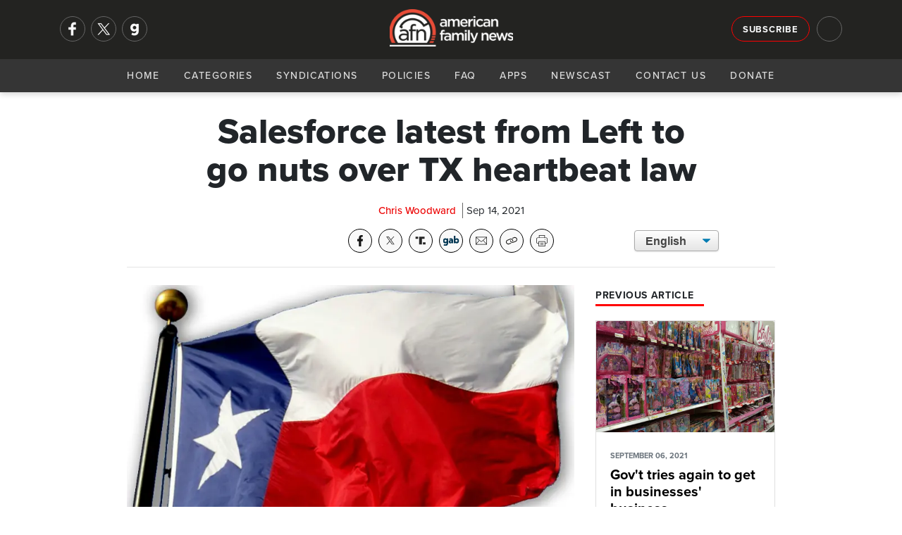

--- FILE ---
content_type: text/html; charset=utf-8
request_url: https://afn.net/business/2021/09/14/salesforce-latest-from-left-to-go-nuts-over-tx-heartbeat-law/
body_size: 10825
content:
<!DOCTYPE html>
<html lang="en">
<head>
    <meta charset="utf-8">
    <meta name="viewport" content="width=device-width, initial-scale=1">
    
        <title>AFN - Salesforce latest from Left to go nuts over TX heartbeat law</title>
<meta name="description" content="Employees of Salesforce, the far-left, California-based software company, have been informed they can be relocated from a corporate hub in Texas if they are frightened and upset by a pro-life law that has been on the books since early summer. ">
<meta property="og:title" content='Salesforce latest from Left to go nuts over TX heartbeat law' />
<meta property="og:description" content="Employees of Salesforce, the far-left, California-based software company, have been informed they can be relocated from a corporate hub in Texas if they are frightened and upset by a pro-life law that has been on the books since early summer. " />
    <meta property="og:image:width" content="1200" />
    <meta property="og:image:height" content="630" />
	<meta property="og:image" content="https://afn.net/media/0cmjznpz/texas-flag.jpg?width=1200&height=630&bgcolor=white" />
    <meta name="twitter:image" content="https://afn.net/media/0cmjznpz/texas-flag.jpg?width=1200&height=600&bgcolor=white">


<meta property="og:type" content="website" />
	<meta property="og:site_name" content="AFN" />
	<meta name="twitter:site" content="@AFN_Network">


<meta name="twitter:card" content="summary_large_image">
<meta name="twitter:title" content="Salesforce latest from Left to go nuts over TX heartbeat law">
<meta name="twitter:description" content="Employees of Salesforce, the far-left, California-based software company, have been informed they can be relocated from a corporate hub in Texas if they are frightened and upset by a pro-life law that has been on the books since early summer. ">
 
    <meta name="keywords" content="American Family News, AFN, OneNewsNow, Texas, Texas Heartbeat Act, Salesforce, Pro-life, Chris Woodward">
    <link rel="icon" type="image/png" sizes="16x16" href="/media/ilam4ner/generic16x16.png">
    <link rel="icon" type="image/png" sizes="32x32" href="/media/zyvfkhec/generic32x32.png">
    <link rel="icon" type="image/png" sizes="128x128" href="/media/mnmdoz3y/generic128x128.png">
    <link rel="icon" type="image/png" sizes="152x152" href="/media/sktla2lj/generic152x152.png">
    <link rel="icon" type="image/png" sizes="167x167" href="/media/ygwcupn4/generic167x167.png">
    <link rel="icon" type="image/png" sizes="180x180" href="/media/14vpbs4w/generic180x180.png">
    <link rel="icon" type="image/png" sizes="192x192" href="/media/ip3dmjgy/generic192x192.png">
    <link rel="apple-touch-icon-precomposed" sizes=" 144x144" href="/media/3t0p355e/generic144x144.png">
    <link rel="apple-touch-icon-precomposed" sizes=" 114x114" href="/media/uy2hdmty/ios114x114.png">
    <link rel="apple-touch-icon-precomposed" sizes=" 72x72" href="/media/i4vduapj/generic72x72.png">
    <link rel="apple-touch-icon-precomposed" sizes=" 57x57" href="/media/3iniwhit/ios57x57.png">
    <link rel="apple-touch-icon" sizes="60x60" href="/media/swyhbahs/ios60x60.png">
    <link rel="apple-touch-icon" sizes="72x72" href="/media/i4vduapj/generic72x72.png">
    <link rel="apple-touch-icon" sizes="76x76" href="/media/ijpdya4x/ios76x76.png">
    <link rel="apple-touch-icon" sizes="114x114" href="/media/uy2hdmty/ios114x114.png">
    <link rel="apple-touch-icon" sizes="120x120" href="/media/02klnncy/generic120x120.png">
    <link rel="apple-touch-icon" sizes="150x150" href="/media/3vjfnu1a/ios150x150.png">
    <link rel="apple-touch-icon" sizes="180x180" href="/media/mhmhumln/ios180x180.png">
    <link rel="shortcut icon" type="image/png" href="/media/3yucnpro/android64x64.png">
    <link rel="icon" type="image/png" sizes="96x96" href="media/zthitvwl/android96x96.png">
    <!--<link rel="preconnect" href="//use.typekit.net" crossorigin>-->
    <link rel="preconnect" crossorigin href="//code.ionicframework.com">
    
    <link rel="preload stylesheet" as="style" type="text/css" crossorigin="anonymous" href="/css/bootstrap.min.css" />
    <link rel="preload stylesheet" as="style" type="text/css" crossorigin="anonymous" href="https://code.ionicframework.com/ionicons/2.0.1/css/ionicons.min.css" />
    <!-- <link rel="preload stylesheet" href="https://use.typekit.net/ffy2hoi.css" as="style" type="text/css" crossorigin="anonymous"/> -->
    <noscript>
        <link rel="preload stylesheet" href="/css/bootstrap.min.css">/
        <link rel="stylesheet" href="https://code.ionicframework.com/ionicons/2.0.1/css/ionicons.min.css" />
        <link rel="stylesheet" href="https://use.typekit.net/ffy2hoi.css" />
        <link ref="stylesheet" href="/css/category-page.css" />
    </noscript>
    <link rel="stylesheet" href="/css/site-directory.css" />
    <link rel="stylesheet" href="/css/base.min.css" />
    <style>
        .m-message {
			background-color: darkorange;
			padding: 15px 0px;
			width: 100%;
			float: left;
		}

		.m-message p {
			font-size: 1.05rem !important;
			line-height: 1.2rem !important;
			margin: 0px;
			text-align: center;
			color: #FFF;
			font-weight: 700;
			text-shadow: 1px 1px 1px #666;
		}
    </style>
    
     
    <meta property="og:url" content="https://afn.net//business/2021/09/14/salesforce-latest-from-left-to-go-nuts-over-tx-heartbeat-law/">
    <meta property="og:url" content="">
    <link rel="preconnect" crossorigin href="//cdn.jsdelivr.net">
    <link rel="preconnect" crossorigin href="//fonts.googleapis.com">
    <link rel="stylesheet" href="/css/article.min.css" />
    <link rel="stylesheet" href="/css/afa-socials.min.css" />
    <link rel="stylesheet" href="/css/translate.min.css" />
    <link rel="stylesheet" media="print" href="/css/print.css" />
    <style>
        .article-content p img{
            margin: 15px;
            width: 100%;
            max-width: 250px;
            height: auto;
        }
        #article .perspectives-author .media img{
            width:110px;
        }
    </style>

    
    <script async src="https://www.googletagmanager.com/gtag/js?id=G-5DJBKXBLM2"></script>
    <script>
      window.dataLayer = window.dataLayer || [];
      function gtag(){dataLayer.push(arguments);}
      gtag('js', new Date());
      gtag('config', 'G-5DJBKXBLM2');
      gtag('config', 'AW-563923830'); // Maize requested 03/07/23
    </script>
</head>
<body>
    <div id="mob-navi">
        <div id="close-mob-navi" class="ion-android-close"></div>
        <ul id="mob-navi-content">
            <li><a href="/">Home</a></li>
            <li class="has-drop" onclick="dropDown(this)">
                <a href="#">Categories <span class="icon ion-chevron-down"></span></a>
                <ul class="cat-list">
        <li><a href="/ap/">AP</a></li>
        <li><a href="/business/">Business</a></li>
        <li><a href="/church/">Church</a></li>
        <li><a href="/culture/">Culture</a></li>
        <li><a href="/education/">Education</a></li>
        <li><a href="/israel-middle-east/">Israel-Middle East</a></li>
        <li><a href="/legal-courts/">Legal-Courts</a></li>
        <li><a href="/media/">Media</a></li>
        <li><a href="/medical-health/">Medical &amp; Health</a></li>
        <li><a href="/missions/">Missions</a></li>
        <li><a href="/national-security/">National Security</a></li>
        <li><a href="/persecution/">Persecution</a></li>
        <li><a href="/politics-govt/">Politics-Govt</a></li>
        <li><a href="/pro-life/">Pro-Life</a></li>
        <li><a href="/science-tech/">Science &amp; Tech</a></li>
        <li><a href="/sports/">Sports</a></li>
        <li><a href="/opinions/">Opinions</a></li>
</ul>
            </li>
            <li><a href="/general/syndication/">Syndications</a></li>
            <li><a href="/general/policies/">Policies</a></li>
            <li><a href="/general/faq/">FAQ</a></li>
            <li><a href="/general/app/">Apps</a></li>
            <li><a href="/podcasts">Newscast</a></li>
            <li><a href="/general/contact/">Contact Us</a></li>
            <li><a href="/general/donate/">Donate</a></li>
        </ul>
        <ul class="mobi-nav-socials" id="mob-navi-socials">
            <a href="https://www.facebook.com/americanfamilynewsonline" rel="noopener" target="_blank" class="nav-social" title="Facebook"><img srcset="/media/ftmoinr5/facebook-no-background.png?width=68 2x, /media/ftmoinr5/facebook-no-background.png?width=34 1x" src="/media/ftmoinr5/facebook-no-background.png?width=34" title="Facebook" width="34" height="34"/></a>
            <a href="https://twitter.com/AFN_Network" rel="noopener" target="_blank" class="nav-social" title="Twitter"><img srcset="/media/u33hcurw/x.png?width=68 2x, /media/u33hcurw/x.png?width=34 1x" src="/media/u33hcurw/x.png?width=34" title="Twitter" width="34" height="34"/></a>
            <a href="https://gab.com/AmericanFamilyNews" rel="noopener" class="nav-social" target="_blank" title="Gab"><img srcset="/media/jrkmkfll/gab-no-background.png?width=68 2x, /media/jrkmkfll/gab-no-background.png?width=34 1x" src="/media/jrkmkfll/gab-no-background.png?width=34" title="Gab" width="34" height="34"/></a>
            <!-- <a href="https://parler.com/#/user/AmericanFamilyNews" rel="noopener" class="nav-social" target="_blank" title="Parler"><img srcset="/media/dacj4j0c/parler-no-background.png?width=68 2x, /media/dacj4j0c/parler-no-background.png?width=34 1x" src="/media/dacj4j0c/parler-no-background.png?width=34" title="Parler" width="34" height="34"/></a> -->
        </ul>
    </div>
    <div class="nav-bar" id="navi">
        <div class="nav-bar-search" id="navi-search">
            <div class="container">
                <div class="row">
                    <div class="col-lg-12">
                        <div class="search-icon ion-android-search"></div>
                        <input type="text" class="form-control" id="search-input" placeholder="Search AFN..." />
                        <div class="close-search ion-android-close" onclick="toggleSearch()"></div>
                    </div>
                </div>
            </div>
        </div>
        <div class="toggle-search ion-android-search" id="mobSearchButton" onclick="toggleSearch()"></div>
        <div class="header-bar">
            <div class="container">
                <div class="row">
                    <div class="col-lg-3 left-menu">
                        <div class="nav-socials" id="nav-socials">
                            <a href="https://www.facebook.com/americanfamilynewsonline" rel="noopener" target="_blank" class="nav-social" title="Facebook"><img srcset="/media/ftmoinr5/facebook-no-background.png?width=68 2x, /media/ftmoinr5/facebook-no-background.png?width=34 1x" src="/media/ftmoinr5/facebook-no-background.png?width=34" title="Facebook" width="34" height="34"/></a>
                            <a href="https://twitter.com/AFN_Network" rel="noopener" target="_blank" class="nav-social" title="Twitter"><img srcset="/media/u33hcurw/x.png?width=68 2x, /media/u33hcurw/x.png?width=34 1x" src="/media/u33hcurw/x.png?width=34" title="Twitter" width="34" height="34"/></a>
                            <a href="https://gab.com/AmericanFamilyNews" rel="noopener" class="nav-social" target="_blank" title="Gab"><img srcset="/media/jrkmkfll/gab-no-background.png?width=68 2x, /media/jrkmkfll/gab-no-background.png?width=34 1x" src="/media/jrkmkfll/gab-no-background.png?width=34" title="Gab" width="34" height="34"/></a>
                            <!-- <a href="https://parler.com/#/user/AmericanFamilyNews" rel="noopener" class="nav-social" target="_blank" title="Parler"><img srcset="/media/dacj4j0c/parler-no-background.png?width=68 2x, /media/dacj4j0c/parler-no-background.png?width=34 1x" src="/media/dacj4j0c/parler-no-background.png?width=34" title="Parler" width="34" height="34"/></a> -->
                        </div>
                    </div>
                    <div class="col-lg-6">
                        <a href="/" class="logo" style="53px!important;">
                            <picture>
                                <source srcset="/media/zj0nap2v/afn-logo-light-wide.png?width=214&format=webp, /media/zj0nap2v/afn-logo-light-wide.png?width=428&format=webp 2x" type="image/webp">
                                <source srcset="/media/zj0nap2v/afn-logo-light-wide.png?width=214, /media/zj0nap2v/afn-logo-light-wide.png?width=428 2x" type="image/png"> 
                                <img src="/media/zj0nap2v/afn-logo-light-wide.png?width=214" alt="AFN Logo" with="100" style="width: 175px!important; margin-top: 5px;"/>
                            </picture>
                        </a>
                    </div>
                    <div class="col-lg-3 right-menu">
                        <a href="/general/signup/" class="btn btn-outline-light sign-up">Subscribe</a>
                        <div class="toggle-search ion-android-search" id="searchButton" onclick="toggleSearch()"></div>
                    </div>
                </div>
            </div>
        </div>
        <div class="navigation">
            <a href="/" class="logo">
                <picture>
                    <source srcset="/media/zj0nap2v/afn-logo-light-wide.png?width=145&format=webp, /media/zj0nap2v/afn-logo-light-wide.png?width=290&format=webp 2x" type="image/webp">
                    <source srcset="/media/zj0nap2v/afn-logo-light-wide.png?width=145, /media/zj0nap2v/afn-logo-light-wide.png?width=290 2x" type="image/png"> 
                    <img src="/media/zj0nap2v/afn-logo-light-wide.png?width=145" alt="AFN Logo"/>
                </picture>
            </a>
            <div id="navButton">
                <span class="ion-navicon"></span>
            </div>
            <ul id="nav-content">
                <li><a href="/">Home</a></li>
                <li class="has-drop" onclick="dropDown(this)">
                    <a href="#">Categories <span class="icon ion-chevron-down"></span></a>
                    <ul class="cat-list">
        <li><a href="/ap/">AP</a></li>
        <li><a href="/business/">Business</a></li>
        <li><a href="/church/">Church</a></li>
        <li><a href="/culture/">Culture</a></li>
        <li><a href="/education/">Education</a></li>
        <li><a href="/israel-middle-east/">Israel-Middle East</a></li>
        <li><a href="/legal-courts/">Legal-Courts</a></li>
        <li><a href="/media/">Media</a></li>
        <li><a href="/medical-health/">Medical &amp; Health</a></li>
        <li><a href="/missions/">Missions</a></li>
        <li><a href="/national-security/">National Security</a></li>
        <li><a href="/persecution/">Persecution</a></li>
        <li><a href="/politics-govt/">Politics-Govt</a></li>
        <li><a href="/pro-life/">Pro-Life</a></li>
        <li><a href="/science-tech/">Science &amp; Tech</a></li>
        <li><a href="/sports/">Sports</a></li>
        <li><a href="/opinions/">Opinions</a></li>
</ul>
                </li>
                <li><a href="/general/syndication/">Syndications</a></li>
                <li><a href="/general/policies/">Policies</a></li>
                <li><a href="/general/faq/">FAQ</a></li>
                <li><a href="/general/app/">Apps</a></li>
                <li><a href="/podcasts">Newscast</a></li>
                <li><a href="/general/contact/">Contact Us</a></li>
                <li><a href="/general/donate/">Donate</a></li>
            </ul>
        </div>
    </div>
    <shim></shim>
    
<section id="article-header">
    <div class="scroll-percent-wrap">
        <div class="scroll-percent" id="scroll-percent"></div>
    </div>
    <div class="container">
        <div class="row">
            <div class="col-lg-7 offset-lg-1">
                <div id="article-header-bar">
                    <div class="article-header-bar-title">
                        Salesforce latest from Left to go nuts over TX heartbeat law
                    </div>
                </div>
            </div>
            <div class="col-lg-3">
                <!-- sharing tools -->
                <div class="afa-socials-wrap"></div>
            </div>
            <div class="col-lg-1"></div>
        </div>
    </div>
</section>
<section id="article">
    <div class="container">
        <div class="row">
            <div class="col-lg-8 offset-lg-2">
                <h1>Salesforce latest from Left to go nuts over TX heartbeat law</h1>
                <div class="article-meta">
                    <span class="meta-item author">Chris Woodward</span> 
                    <div class="meta-item date">Sep 14, 2021</div>
                </div>
                <link rel="stylesheet" href="/css/afa-socials-v2.css" />
<div id="afa-socials-v2" data-mode="dark" data-print="show" data-align="" data-width="auto" style="float: left; width: 100%; margin-bottom: 20px;"></div>
<script src="/scripts/afa-socials-v2.js"></script>
                <div class="translate">
                    <select onchange="doGTranslate(this);" class="select-css">
                        <option class="notranslate" value="en|en" selected>English</option>
                        <option class="notranslate" value="en|es">Spanish</option>
                    </select>
                    <div id="google_translate_element2"></div>
                    <script type="text/javascript">
                        function googleTranslateElementInit2() { new google.translate.TranslateElement({ pageLanguage: 'en', autoDisplay: false }, 'google_translate_element2'); }
                    </script>
                    <script async type="text/javascript" src="https://translate.google.com/translate_a/element.js?cb=googleTranslateElementInit2"></script>
                    <script type="text/javascript">
                        eval(function (p, a, c, k, e, r) { e = function (c) { return (c < a ? '' : e(parseInt(c / a))) + ((c = c % a) > 35 ? String.fromCharCode(c + 29) : c.toString(36)) }; if (!''.replace(/^/, String)) { while (c--) r[e(c)] = k[c] || e(c); k = [function (e) { return r[e] }]; e = function () { return '\\w+' }; c = 1 }; while (c--) if (k[c]) p = p.replace(new RegExp('\\b' + e(c) + '\\b', 'g'), k[c]); return p }('6 7(a,b){n{4(2.9){3 c=2.9("o");c.p(b,f,f);a.q(c)}g{3 c=2.r();a.s(\'t\'+b,c)}}u(e){}}6 h(a){4(a.8)a=a.8;4(a==\'\')v;3 b=a.w(\'|\')[1];3 c;3 d=2.x(\'y\');z(3 i=0;i<d.5;i++)4(d[i].A==\'B-C-D\')c=d[i];4(2.j(\'k\')==E||2.j(\'k\').l.5==0||c.5==0||c.l.5==0){F(6(){h(a)},G)}g{c.8=b;7(c,\'m\');7(c,\'m\')}}', 43, 43, '||document|var|if|length|function|GTranslateFireEvent|value|createEvent||||||true|else|doGTranslate||getElementById|google_translate_element2|innerHTML|change|try|HTMLEvents|initEvent|dispatchEvent|createEventObject|fireEvent|on|catch|return|split|getElementsByTagName|select|for|className|goog|te|combo|null|setTimeout|500'.split('|'), 0, {}))
                     </script>
                </div>
            </div>
            <div class="container">
                <div class="row">
                <div class="col-lg-10 offset-lg-1">
                    <hr>
                </div>
                <div class="col-lg-1"></div>
                <div class="col-lg-7 offset-lg-1" id="story-col">
                        <div class="article-image-wrap">
                            <picture>
                                <source srcset="/media/0cmjznpz/texas-flag.jpg?width=800&amp;height=500&amp;v=1d7e81fea6a1550&format=webp" type="image/webp">
                                <source srcset="/media/0cmjznpz/texas-flag.jpg?width=800&amp;height=500&amp;v=1d7e81fea6a1550&format=png" type="image/png">
                                <img class="article-image" src="/media/0cmjznpz/texas-flag.jpg?width=800&amp;height=500&amp;v=1d7e81fea6a1550" alt="Salesforce latest from Left to go nuts over TX heartbeat law" loading="eager" style="width:100%;aspect-ratio:16/10;" />
                            </picture>
                        </div>
                    <div class="blurb">
                        <p>
                            Employees of Salesforce, the far-left, California-based software company, have been informed they can be relocated from a corporate hub in Texas if they are frightened and upset by a pro-life law that has been on the books since early summer. 
                        </p>
                    </div>
                    <div class="article-content">
                                <div class="pollContainer ">
            <script type="text/javascript" charset="utf-8" src="https://secure.polldaddy.com/p/10919856"></script>
            <noscript><a href="https://polldaddy.com/poll/10919856">Salesforce latest from Left to go nuts over TX heartbeat law</a></noscript>
        </div>

<p>Salesforce has approximately 56,000 employees worldwide, including 16 offices in the U.S. and <a rel="noopener" href="https://www.salesforce.com/company/careers/dallas/" target="_blank">one in Dallas</a>, where the mega-corporation employs about 2,000 people, CNBC <a rel="noopener" href="https://www.cnbc.com/2021/09/10/salesforce-offers-to-relocate-employees-from-texas-after-abortion-bill.html" target="_blank">reported.</a></p>
<p>In a message to its employees, Salesforce said it recognizes and respects they have “deeply held and different perspectives,” and the company stands “with all our women at Salesforce and everywhere.”</p>
<p>Responding to the announcement, Kimberlyn Schwartz of <a rel="noopener" href="https://texasrighttolife.com/" target="_blank">Texas Right to Life</a> says the public should be aware that the only “vocal opponents” of the Texas law live outside the state.</p>
<p>“Texans overwhelmingly support the Texas Heartbeat Act,” she tells American Family News.</p>
<p>Scott Shepard, speaking for the <a rel="noopener" href="https://nationalcenter.org/" target="_blank">National Center for Public Policy Research</a>, says the group’s Free Enterprise Project has gone to war with Salesforce over for what FEP calls “anti-religious bigotry” and for a controversial anti-firearms policy.</p>
<p>Salesforce, while indifferent to the heartbeat of a fetus, announced in 2019 it was barring customers from using its business software if their business sells various gun parts, such as magazines, lower receivers, and flash suppressors, and sells firearms that operate with a detachable magazine.  </p>
<p>According to CNBC, Salesforce used its purchase of Indiana-based ExactTarget to threaten state lawmakers in 2013 over religious rights legislation. That threat proved hollow, however, when the Indiana office added 800 workers the next year which angered homosexual activists.</p>
<p><strong>Far Left in tizzy over law </strong></p>
<p>The irony of the Salesforce announcement last week is that it comes a full four months after Gov. Greg Abbott signed the bill but a Sept. 2 ruling by the U.S. Supreme Court brought it new attention. The high court turned down an appeal by abortion supporters in a 5-4 ruling, which set the abortion-supporting Left on fire. U.S. Attorney General Merrick Garland, for example, announced the Dept. of Justice is suing Texas over the law.</p>
<p>"This kind of scheme, to nullify the Constitution of the United States,” Garland complained, “is one that all Americans, whatever their politics or party, should fear.”</p>
<p>Garland and the Left often revere the U.S. Constitution when applying it to the landmark <em>Roe v. Wade</em> decision. In fact, Justice Dept. attorneys said in their federal lawsuit that the Texas statute was passed in “open defiance” of the U.S. Constitution.</p>
<p>"Our Creator endowed us with the right to life, and yet millions of children lose their right to life every year because of abortion,” Gov. Abbott said at the bill signing. "In Texas, we work to save those lives."</p>
                        
                        <div id="disqus_thread"></div>
                        <script>
                            var disqus_config = function () {
                                this.page.url = "https://afn.net" + "/business/2021/09/14/salesforce-latest-from-left-to-go-nuts-over-tx-heartbeat-law/";
                                this.page.identifier = 5739;
                            };
                            (function() { // DON'T EDIT BELOW THIS LINE
                                var d = document, s = d.createElement('script');
                                s.src = 'https://afn-net.disqus.com/embed.js';
                                s.setAttribute('data-timestamp', +new Date());
                                (d.head || d.body).appendChild(s);
                            })();
                        </script>
                        <noscript>Please enable JavaScript to view the <a href="https://disqus.com/?ref_noscript">comments powered by Disqus.</a></noscript>
                    </div>
                </div>
                <div class="col-lg-3" id="right-col">
                        <h4 class="section-heading poll">
                            <span>Previous Article</span>
                        </h4>
                        <a class="card previous" href="/business/2021/09/06/govt-tries-again-to-get-in-businesses-business/">
                            <picture>
                                <source srcset="/media/fh5fgztp/target-girls-toy-aisle.jpg?width=800&amp;height=500&amp;v=1d7c016aff261b0&format=webp" type="image/webp">
                                <source srcset="/media/fh5fgztp/target-girls-toy-aisle.jpg?width=800&amp;height=500&amp;v=1d7c016aff261b0&format=png" type="image/png"> 
                                <img class="card-img-top" src="/media/fh5fgztp/target-girls-toy-aisle.jpg" alt="Gov&#x27;t tries again to get in businesses&#x27; business" loading="eager" />
                            </picture>
                            <div class="card-body">
                                <p class="card-text meta"><small class="text-muted date">SEPTEMBER 06, 2021</small></p>
                                <h5 class="card-title shaved-card-title" style="">Gov&#x27;t tries again to get in businesses&#x27; business</h5>
                                <p class="card-text shaved-card-p">A conservative family advocate doesn&#x27;t think it&#x27;s the government&#x27;s place to tell businesses how to market their products.</p>
                            </div>
                        </a>
                    
<h4 class="section-heading poll">
    <span>Daily Poll <icon class="ion-stats-bars"><!--<img src="/media/v0gkv5lg/poll.png" alt="Daily Poll" width="16" height="16"/>--></span>
</h4>
<div class="card poll card-img-overlay">
    <picture>
        <source srcset="/media/oroi54ww/11-18-zohran-and-mahmood-mamdani-1.jpg?width=300&amp;height=188&amp;v=1dc5892bebb7ce0&format=webp" type="image/webp">
        <source srcset="/media/oroi54ww/11-18-zohran-and-mahmood-mamdani-1.jpg?width=300&amp;height=188&amp;v=1dc5892bebb7ce0&format=png" type="image/png">
        <img class="card-img-top" src="/media/oroi54ww/11-18-zohran-and-mahmood-mamdani-1.jpg?width=300&amp;height=188&amp;v=1dc5892bebb7ce0" loading="lazy" alt="DeSantis: U.S. should focus on immigration as a whole, not just the illegals&#x27; problem" loading="eager" />
    </picture>
    <div class="card-body">
        <a href="/culture/2025/11/19/desantis-us-should-focus-on-immigration-as-a-whole-not-just-the-illegals-problem/">
            <h5 class="card-title">Do you agree with Gov. Ron DeSantis that the U.S. should significantly tighten legal immigration and more selectively vet who is allowed to enter?</h5>
        </a>
    </div>
    <div class="shadow"></div>
    <a class="btn btn-danger btn-sm btn-block" onclick="openPollModal()">Cast Your Vote</a>
</div>
<div class="modal" id="poll-modal" tabindex="-1" role="dialog" aria-labelledby="new-modal" aria-hidden="true" data-backdrop="static">
    <div class="modal-dialog modal-lg" role="document">
        <div class="modal-content">
            <div class="modal-header">
                <h5 class="modal-title" id="exampleModalLongTitle">AFN Daily Poll</h5>
                <button type="button" class="close" data-dismiss="modal" aria-label="Close">
                    <span aria-hidden="true">&times;</span>
                </button>
            </div>
            <div class="modal-body content">
                <h5>
                    Do you agree with Gov. Ron DeSantis that the U.S. should significantly tighten legal immigration and more selectively vet who is allowed to enter?
                </h5>
            </div>
            <div class="modal-body poll">
                <script type="text/javascript" charset="utf-8" src="https://secure.polldaddy.com/p/16296273.js"></script>
                <noscript><a href="https://poll.fm/16296273">How concerned are you about hi-tech devices that are reportedly 'listening in' on your life?</a></noscript>
            </div>
            <div class="modal-footer"><a href="/culture/2025/11/19/desantis-us-should-focus-on-immigration-as-a-whole-not-just-the-illegals-problem/" class="btn btn-sm btn-dark">See Related Story</a></div>
        </div>
    </div>
</div>
                    
<div class="latest-audio" style="margin-bottom:15px;overflow: auto;">
    <h4 class="section-heading"><span>AFN November 19 Evening Update</span></h4>
    <p>
        <small>November 19, 2025</small>
        <a href="/podcasts" class="">Hear More <icon class="ion-arrow-right-c"></icon></a>
    </p>
    <audio src="https://streamer1.afa.net/tracking/streamer1.afa.net/afr-aod/AFN/AFN_20251119E.mp3" preload="none" controls id="front-page-player"></audio>
</div>

                    <h4 class="section-heading"><span>Latest AP Headlines</span></h4>
<ul class="list-group">
        <li class="list-group-item small">
            <div class="card ap-headline">
                <div class="media">
                    <div class="img-wrap">
                        <a href="/ap/business/us-trade-deficit-drops-24-in-august-as-trumps-tariffs-reduce-imports/">
                            <picture>
                                <source srcset="/media/hophze2n/ap-business-big-drop-in-trade-deficit-number.jpg?width=70&amp;height=70&amp;v=1dc594d5922a9b0&format=webp, /media/hophze2n/ap-business-big-drop-in-trade-deficit-number.jpg?width=140&amp;height=140&amp;v=1dc594d5922a9b0&format=webp 2x" type="image/webp">
                                <source srcset="/media/hophze2n/ap-business-big-drop-in-trade-deficit-number.jpg?width=70&amp;height=70&amp;v=1dc594d5922a9b0&format=png, /media/hophze2n/ap-business-big-drop-in-trade-deficit-number.jpg?width=140&amp;height=140&amp;v=1dc594d5922a9b0&format=png 2x" type="image/png">
                                <img class="card-img-top" src="/media/hophze2n/ap-business-big-drop-in-trade-deficit-number.jpg?width=70&amp;height=70&amp;v=1dc594d5922a9b0" alt="U.S. trade deficit drops 24% in August as Trump&#x27;s tariffs reduce imports" loading="eager" style="width:100%;aspect-ratio:1/1;" />
                            </picture>
                        </a>
                    </div>
                    <div class="media-body">
                        <a href="/ap/business/us-trade-deficit-drops-24-in-august-as-trumps-tariffs-reduce-imports/">
                            <h5 class="mt-0"><span class="icon ion-record"></span>U.S. trade deficit drops 24% in August as Trump&#x27;s tariffs reduce imports</h5>
                        </a>
                    </div>
                </div>
            </div>
        </li>
        <li class="list-group-item small">
            <div class="card ap-headline">
                <div class="media">
                    <div class="img-wrap">
                        <a href="/ap/politics/texas-governor-declares-muslim-civil-rights-group-a-terrorist-organization/">
                            <picture>
                                <source srcset="/media/rw3n5k10/7-14-greg-abbott.jpg?width=70&amp;height=70&amp;v=1dad611cfdb6120&format=webp, /media/rw3n5k10/7-14-greg-abbott.jpg?width=140&amp;height=140&amp;v=1dad611cfdb6120&format=webp 2x" type="image/webp">
                                <source srcset="/media/rw3n5k10/7-14-greg-abbott.jpg?width=70&amp;height=70&amp;v=1dad611cfdb6120&format=png, /media/rw3n5k10/7-14-greg-abbott.jpg?width=140&amp;height=140&amp;v=1dad611cfdb6120&format=png 2x" type="image/png">
                                <img class="card-img-top" src="/media/rw3n5k10/7-14-greg-abbott.jpg?width=70&amp;height=70&amp;v=1dad611cfdb6120" alt="Texas governor declares Muslim civil rights group a terrorist organization" loading="eager" style="width:100%;aspect-ratio:1/1;" />
                            </picture>
                        </a>
                    </div>
                    <div class="media-body">
                        <a href="/ap/politics/texas-governor-declares-muslim-civil-rights-group-a-terrorist-organization/">
                            <h5 class="mt-0"><span class="icon ion-record"></span>Texas governor declares Muslim civil rights group a terrorist organization</h5>
                        </a>
                    </div>
                </div>
            </div>
        </li>
        <li class="list-group-item small">
            <div class="card ap-headline">
                <div class="media">
                    <div class="img-wrap">
                        <a href="/ap/politics/democrat-heads-effort-to-condemn-fellow-democrat-over-attempt-to-orchestrate-his-successor/">
                            <picture>
                                <source srcset="/media/vqnlqnia/ap-politics-democrat-turns-on-fellow-democrat.jpg?width=70&amp;height=70&amp;v=1dc595ed168b390&format=webp, /media/vqnlqnia/ap-politics-democrat-turns-on-fellow-democrat.jpg?width=140&amp;height=140&amp;v=1dc595ed168b390&format=webp 2x" type="image/webp">
                                <source srcset="/media/vqnlqnia/ap-politics-democrat-turns-on-fellow-democrat.jpg?width=70&amp;height=70&amp;v=1dc595ed168b390&format=png, /media/vqnlqnia/ap-politics-democrat-turns-on-fellow-democrat.jpg?width=140&amp;height=140&amp;v=1dc595ed168b390&format=png 2x" type="image/png">
                                <img class="card-img-top" src="/media/vqnlqnia/ap-politics-democrat-turns-on-fellow-democrat.jpg?width=70&amp;height=70&amp;v=1dc595ed168b390" alt="Democrat heads effort to condemn fellow Democrat who attempted to orchestrate his successor" loading="eager" style="width:100%;aspect-ratio:1/1;" />
                            </picture>
                        </a>
                    </div>
                    <div class="media-body">
                        <a href="/ap/politics/democrat-heads-effort-to-condemn-fellow-democrat-over-attempt-to-orchestrate-his-successor/">
                            <h5 class="mt-0"><span class="icon ion-record"></span>Democrat heads effort to condemn fellow Democrat who attempted to orchestrate his successor</h5>
                        </a>
                    </div>
                </div>
            </div>
        </li>
</ul>
                </div>
                <div class="col-lg-1"></div>
            </div>
        </div>
    </div>
</section>




    <footer>
    <div class="pre-footer">
        <div class="container">
            <div class="row">
                <div class="col-lg-6 text-right">
                    <strong>Get The Daily News Brief </strong> <a href="#" class="btn btn-outline-light footer-sign-up">Subscribe</a>
                </div>
                <div class="col-lg-6 text-left">                         
                    <div class="footer-socials" id="footer-socials">
                        <a href="https://www.facebook.com/americanfamilynewsonline" rel="noopener" target="_blank" class="footer-social" title="Facebook"><img srcset="/media/ftmoinr5/facebook-no-background.png?width=68 2x, /media/ftmoinr5/facebook-no-background.png?width=34 1x" src="/media/ftmoinr5/facebook-no-background.png?width=34" title="Facebook" width="34" height="34"/></a>
                        <a href="https://twitter.com/AFN_Network" rel="noopener" target="_blank" class="footer-social" title="Twitter"><img srcset="/media/u33hcurw/x.png?width=68 2x, /media/u33hcurw/x.png?width=34 1x" src="/media/u33hcurw/x.png?width=34" title="Twitter" width="34" height="34"/></a>
                        <a href="https://gab.com/AmericanFamilyNews" rel="noopener" target="_blank" class="footer-social" title="Gab"><img srcset="/media/jrkmkfll/gab-no-background.png?width=68 2x, /media/jrkmkfll/gab-no-background.png?width=34 1x" src="/media/jrkmkfll/gab-no-background.png?width=34" title="Gab" width="34" height="34"/></a>
                        <!-- <a href="https://parler.com/#/user/AmericanFamilyNews" rel="noopener" target="_blank" class="footer-social" title="Parler"><img srcset="/media/dacj4j0c/parler-no-background.png?width=68 2x, /media/dacj4j0c/parler-no-background.png?width=34 1x" src="/media/dacj4j0c/parler-no-background.png?width=34" title="Parler" width="34" height="34"/></a> -->
                    </div>
                </div>
            </div>
        </div>
    </div>
    <div class="site-directory">
            <div class="container">
                <div class="row">
                    <div class="col-lg-10 offset-lg-1">
                        <ul>
                            <li>
                                <a href="https://afa.net" target="_blank"> <img src="https://afr.net/media/ap2bvmjs/afa.png" alt="American Family Association" /> </a>
                            </li>
                            <li>
                                <a href="https://afr.net" target="_blank"> <img src="https://afr.net/media/lnrdu1jz/afr.png" alt="American Family Radio" /> </a>
                            </li>
                            <li>
                                <a href="https://afn.net" target="_blank"> <img src="https://afr.net/media/rtiioe4x/afn.png" alt="American Family News" /> </a>
                            </li>
                            <li>
                                <a href="https://afaaction.net" target="_blank"> <img src="https://afr.net/media/u11ba2ug/new-action-logo-white-2023.png" alt="AFA Action" /> </a>
                            </li>
                            <li>
                                <a href="https://americanfamilystudios.net" target="_blank"> <img src="https://afr.net/media/pawbdofy/afs.png" alt="American Family Studios" /> </a>
                            </li>
                            <li>
                                <a href="https://stream.afa.net" target="_blank"> <img src="https://afr.net/media/nlfkc5pr/stream.png" alt="AFA Stream" /> </a>
                            </li>
                            <li>
                                <a href="https://resources.afa.net" target="_blank"> <img src="https://afr.net/media/4qbpp2rh/resource.png" alt="AFA Resource Center" /> </a>
                            </li>
                            <li>
                                <a href="https://onemillionmoms.com/" target="_blank"> <img src="https://afr.net/media/zlgcw1ki/omm.png" alt="One Million Moms" /> </a>
                            </li>
                            <li>
                                <a href="https://www.afa.net/the-stand/" target="_blank"> <img src="https://afr.net/media/25zip1be/the-stand.png" alt="The Stand" /> </a>
                            </li>
                            <li>
                                <a href="https://afafoundation.net" target="_blank"> <img src="https://afr.net/media/qfdjvmda/foundation.png" alt="AFA Foundation" /> </a>
                            </li>
                            <!--
                            <li>
                                <a href="marriagefamilylife.net" target="_blank"> <img src="https://afr.net/media/srbd4t2a/mfl.png" alt="Marriage Family Life" /> </a>
                            </li>
                            -->
                        </ul>
                    </div>
                </div>
            </div>
        </div>
    <div class="container">
        <div class="row">
            <div class="col-lg-3">
                <h5>Categories</h5>
                    <ul class="cat-list">
        <li><a href="/ap/">AP</a></li>
        <li><a href="/business/">Business</a></li>
        <li><a href="/church/">Church</a></li>
        <li><a href="/culture/">Culture</a></li>
        <li><a href="/education/">Education</a></li>
        <li><a href="/israel-middle-east/">Israel-Middle East</a></li>
        <li><a href="/legal-courts/">Legal-Courts</a></li>
        <li><a href="/media/">Media</a></li>
        <li><a href="/medical-health/">Medical &amp; Health</a></li>
        <li><a href="/missions/">Missions</a></li>
        <li><a href="/national-security/">National Security</a></li>
        <li><a href="/persecution/">Persecution</a></li>
        <li><a href="/politics-govt/">Politics-Govt</a></li>
        <li><a href="/pro-life/">Pro-Life</a></li>
        <li><a href="/science-tech/">Science &amp; Tech</a></li>
        <li><a href="/sports/">Sports</a></li>
        <li><a href="/opinions/">Opinions</a></li>
</ul>
            </div>
            <div class="col-lg-3"><h5>Download Our Apps</h5>
            <p>
                For the latest in Christian news and opinion, download the AFN app to your mobile device.
            </p>
            <p>
                <a rel="noopener" href="https://apps.apple.com/us/app/onenewsnow/id909357157?ls=1" target="_blank" title="Apple App Store" data-anchor="?ls=1"><img style="height: 40px; margin-right: 10px; margin-bottom: 10px;" src="https://afn.net/media/2tyefr1d/apple_app_store_badge.svg" alt="Apple App Store" loading="lazy"></a>
                <br>
                <a rel="noopener" href="https://play.google.com/store/apps/details?id=com.onenewsnow.app" target="_blank" title="Google Play" data-anchor="?id=com.onenewsnow.app"><img style="height: 40px; margin-right: 10px; margin-bottom: 10px;" src="https://afn.net/media/ayikgn3u/google-play-badge.svg" alt="Google Play" loading="lazy"></a>
                <br>
                <a rel="noopener" href="https://www.amazon.com/American-Family-Association-OneNewsNow/dp/B00MR1GUJ0" target="_blank" title="Amazon appstore"><img style="height: 40px; margin-bottom: 10px;" src="https://afn.net/media/dx4pkmoj/amazon-appstore-badge-english-black.svg" alt="Amazon appstore" loading="lazy"></a>
            </p>
            </div>
            <div class="col-lg-3">
                <h5>About Us</h5>
                <p>
                    Whether it's a story about prayer in public schools, workplace restrictions on Christians, or battles for biblical truth within our denominations, the American Family News Network (AFN) is here to tell you what the newsmakers are saying.
                </p>
                <p>
                    <a href="https://afn.net/general/about" class="btn btn-sm btn-outline-light btn-round btn-more">Learn More</a>
                </p>
            </div>
            <div class="col-lg-3">
                <h5>Support Us</h5>
                <p>
                    If our mission resonates with you, please consider supporting our work financially with a tax-deductible donation. The easiest way to do that is through online giving. It is easy to use, and most of all, it is secure.
                </p>
                <p>
                    <a href="/general/donate/" class="btn btn-warning btn-donate">Donate Now</a>
                </p>

            </div>
        </div>
    </div>
    <div class="post-footer">
        <div class="container">
            <div class="row">
                <div class="col-lg-8 offset-lg-2">
                    <h5>Copyright Notice</h5>
                    <p>
                        All Original Content Copyright ©2006-2025 American Family Association - All Rights Reserved. "AFN.net", "AmericanFamilyNews.net", and the "AFN/American Family News" logo, are Trademarks of the American Family Association - All Rights Reserved.
                    </p>
                </div>
            </div>
        </div>
    </div>
</footer>
    <div id="scroll-top" class="ion-chevron-up" onclick="scrollToTop()"></div>
    <script src="/scripts/jquery-3.6.0.min.js"></script>
    <script src="/scripts/main.js"></script>
    <script async src="/scripts/bootstrap-custom.min.js"></script>
    <script async src="/scripts/ad.min.js"></script>
    <script src="/scripts/async-typekit.js"></script>
    <script>
        document.addEventListener('DOMContentLoaded', function() {
            fetch('/api/v1/structured-data/?contentId=5739')
                .then(response => response.text())
                .then(structuredDataText => {
                    if (structuredDataText.trim() != "") {
                        const script = document.createElement('script');
                        script.setAttribute('type', 'application/ld+json');
                        script.textContent = structuredDataText.trim();
                        document.head.appendChild(script);
                    }
            });
            
            var searchInput = document.getElementById("search-input");
            console.log("code for search");
            document.getElementById("search-input").addEventListener("keyup", function(event) {
                console.log("enter click");
                // Number 13 is the "Enter" key on the keyboard
                if (event.keyCode === 13) {
                    window.location.href = "/search?q=" + encodeURIComponent(searchInput.value);
                }
            });
        });
    </script>
       
    <link rel="preload" as="style" crossorigin onload="this.rel='stylesheet'" href="/css/plyr.min.css" />
    <noscript>
        <link rel="stylesheet" href="/css/plyr.min.css">
    </noscript>
    <script async src="/scripts/afa-socials.min.js"></script>
    <script id="dsq-count-scr" async src="//afn-net.disqus.com/count.js"></script>
    <script id="plyr-hls-script" async src="/scripts/plyr-hls.min.js"></script>
    <script id="plyr-script" async src="/scripts/plyr.min.js"></script>
    <script>
        document.getElementById('plyr-script').addEventListener('load', function () { 
            initFrontPagePlayer(); 
            var storyHasAudio = "True" == "False" || "True" == "False";
            if(storyHasAudio) {
                const storyPlayer = Plyr.setup('#player-audio', {
                    controls: [
                        'play', // Play/pause playback
                        'progress', // The progress bar and scrubber for playback and buffering
                        'duration', // The full duration of the media
                        'mute', // Toggle mute
                        'volume' // Volume control
                    ]
                });
            }
        });
        window.addEventListener("scroll", () => {
            let scrollWidth = ((document.documentElement.scrollTop + document.body.scrollTop) / (document.documentElement.scrollHeight - document.documentElement.clientHeight)) * 100;
            document.getElementById("scroll-percent").style.width = scrollWidth + '%';
        });
        
        document.addEventListener('DOMContentLoaded', function() { 
            fetch('/api/v1/track-story-view/?storyId=5739'); 
        });
    </script>
 
<script defer src="https://static.cloudflareinsights.com/beacon.min.js/vcd15cbe7772f49c399c6a5babf22c1241717689176015" integrity="sha512-ZpsOmlRQV6y907TI0dKBHq9Md29nnaEIPlkf84rnaERnq6zvWvPUqr2ft8M1aS28oN72PdrCzSjY4U6VaAw1EQ==" data-cf-beacon='{"version":"2024.11.0","token":"e0f9abb244ac4b3089c5962e856c0156","r":1,"server_timing":{"name":{"cfCacheStatus":true,"cfEdge":true,"cfExtPri":true,"cfL4":true,"cfOrigin":true,"cfSpeedBrain":true},"location_startswith":null}}' crossorigin="anonymous"></script>
</body>
</html>

--- FILE ---
content_type: text/html; charset=utf-8
request_url: https://afn.net/api/v1/structured-data/?contentId=5739
body_size: 93
content:
[{"@context": "https://schema.org","@type": "NewsArticle","headline": "Salesforce latest from Left to go nuts over TX heartbeat law","image": ["https://afn.net:/media/0cmjznpz/texas-flag.jpg"],"datePublished": "2021-09-14T07:00:00-05:00","dateModified": "2021-09-15T08:41:45-05:00"},{"@context": "https://schema.org","@type": "BreadcrumbList","itemListElement": [{"@type": "ListItem","position": 1,"name": "Business","item": "https://afn.net:/business/"},{"@type": "ListItem","position": 2,"name": "2021","item": "https://afn.net:/business/2021/"},{"@type": "ListItem","position": 2,"name": "09","item": "https://afn.net:/business/2021/09/"}]}]

--- FILE ---
content_type: text/html; charset=utf-8
request_url: https://disqus.com/embed/comments/?base=default&f=afn-net&t_i=5739&t_u=https%3A%2F%2Fafn.net%2Fbusiness%2F2021%2F09%2F14%2Fsalesforce-latest-from-left-to-go-nuts-over-tx-heartbeat-law%2F&t_d=Salesforce%20latest%20from%20Left%20to%20go%20nuts%20over%20TX%20heartbeat%20law&t_t=Salesforce%20latest%20from%20Left%20to%20go%20nuts%20over%20TX%20heartbeat%20law&s_o=default
body_size: 2806
content:
<!DOCTYPE html>

<html lang="en" dir="ltr" class="not-supported type-">

<head>
    <title>Disqus Comments</title>

    
    <meta name="viewport" content="width=device-width, initial-scale=1, maximum-scale=1, user-scalable=no">
    <meta http-equiv="X-UA-Compatible" content="IE=edge"/>

    <style>
        .alert--warning {
            border-radius: 3px;
            padding: 10px 15px;
            margin-bottom: 10px;
            background-color: #FFE070;
            color: #A47703;
        }

        .alert--warning a,
        .alert--warning a:hover,
        .alert--warning strong {
            color: #A47703;
            font-weight: bold;
        }

        .alert--error p,
        .alert--warning p {
            margin-top: 5px;
            margin-bottom: 5px;
        }
        
        </style>
    
    <style>
        
        html, body {
            overflow-y: auto;
            height: 100%;
        }
        

        #error {
            display: none;
        }

        .clearfix:after {
            content: "";
            display: block;
            height: 0;
            clear: both;
            visibility: hidden;
        }

        
    </style>

</head>
<body>
    

    
    <div id="error" class="alert--error">
        <p>We were unable to load Disqus. If you are a moderator please see our <a href="https://docs.disqus.com/help/83/"> troubleshooting guide</a>. </p>
    </div>

    
    <script type="text/json" id="disqus-forumData">{"session":{"canModerate":false,"audienceSyncVerified":false,"canReply":true,"mustVerify":false,"recaptchaPublicKey":"6LfHFZceAAAAAIuuLSZamKv3WEAGGTgqB_E7G7f3","mustVerifyEmail":false},"forum":{"aetBannerConfirmation":null,"founder":"27888345","twitterName":null,"commentsLinkOne":"1 Comment","guidelines":null,"disableDisqusBrandingOnPolls":false,"commentsLinkZero":"0 Comments","disableDisqusBranding":false,"id":"afn-net","createdAt":"2021-07-05T19:35:18.004028","category":"News","aetBannerEnabled":false,"aetBannerTitle":null,"raw_guidelines":null,"initialCommentCount":null,"votingType":0,"daysUnapproveNewUsers":2,"installCompleted":true,"moderatorBadgeText":"","commentPolicyText":"We moderate all reader comments, usually within 24 hours of posting (longer on weekends). ","aetEnabled":false,"channel":null,"sort":2,"description":null,"organizationHasBadges":true,"newPolicy":true,"raw_description":null,"customFont":null,"language":"en","adsReviewStatus":2,"commentsPlaceholderTextEmpty":null,"daysAlive":30,"forumCategory":{"date_added":"2016-01-28T01:54:31","id":7,"name":"News"},"linkColor":null,"colorScheme":"auto","pk":"6930850","commentsPlaceholderTextPopulated":null,"permissions":{},"commentPolicyLink":"https://afn.net/general/policies/#Comments","aetBannerDescription":null,"favicon":{"permalink":"https://disqus.com/api/forums/favicons/afn-net.jpg","cache":"//a.disquscdn.com/1759341980/images/favicon-default.png"},"name":"American Family News","commentsLinkMultiple":"{num} Comments","settings":{"threadRatingsEnabled":false,"adsDRNativeEnabled":false,"behindClickEnabled":false,"disable3rdPartyTrackers":true,"adsVideoEnabled":false,"adsProductVideoEnabled":false,"adsPositionPollEnabled":false,"adsPositionTopEnabled":false,"ssoRequired":false,"unapproveLinks":true,"adsPositionRecommendationsEnabled":false,"linkAffiliationEnabled":false,"adsProductLinksThumbnailsEnabled":false,"adsProductStoriesEnabled":false,"organicDiscoveryEnabled":false,"adsProductDisplayEnabled":false,"adsProductLinksEnabled":false,"audienceSyncEnabled":false,"threadReactionsEnabled":false,"adsEnabled":false,"disableSocialShare":false,"allowAnonPost":true,"hasCustomAvatar":false,"sidebarEnabled":false,"adultContent":false,"allowAnonVotes":false,"gifPickerEnabled":false,"mustVerify":true,"badgesEnabled":false,"mustVerifyEmail":true,"unapproveNewUsersEnabled":false,"mediaembedEnabled":false,"userIdentityDisabled":false,"adsPositionBottomEnabled":false,"discoveryLocked":false,"validateAllPosts":true,"adsSettingsLocked":false,"isVIP":false,"adsPositionInthreadEnabled":false},"organizationId":1121471,"typeface":"auto","url":"https://afn.net","daysThreadAlive":30,"avatar":{"small":{"permalink":"https://disqus.com/api/forums/avatars/afn-net.jpg?size=32","cache":"//a.disquscdn.com/1759341980/images/noavatar32.png"},"large":{"permalink":"https://disqus.com/api/forums/avatars/afn-net.jpg?size=92","cache":"//a.disquscdn.com/1759341980/images/noavatar92.png"}},"signedUrl":"https://disq.us/?url=https%3A%2F%2Fafn.net&key=L4fWFCwiQQNZeMKBxT6Sng"}}</script>

    <div id="postCompatContainer"><div class="comment__wrapper"><div class="comment__name clearfix"><img class="comment__avatar" src="https://c.disquscdn.com/uploads/users/13332/7617/avatar92.jpg?1417014628" width="32" height="32" /><strong><a href="">THer</a></strong> &bull; 4 years ago
        </div><div class="comment__content"><p>Abortion IS MURDER.</p></div></div><div class="comment__wrapper"><div class="comment__name clearfix"><img class="comment__avatar" src="https://c.disquscdn.com/uploads/users/11887/6476/avatar92.jpg?1670304914" width="32" height="32" /><strong><a href="">txvet33</a></strong> &bull; 4 years ago
        </div><div class="comment__content"><p>plain and simple...</p></div></div><div class="comment__wrapper"><div class="comment__name clearfix"><img class="comment__avatar" src="//a.disquscdn.com/1759341980/images/noavatar92.png" width="32" height="32" /><strong><a href="">Richard Kinsey</a></strong> &bull; 4 years ago
        </div><div class="comment__content"><p>With the Taliban takeover in Texas, there are those who will flee.</p></div></div><div class="comment__wrapper"><div class="comment__name clearfix"><img class="comment__avatar" src="https://c.disquscdn.com/uploads/users/2974/782/avatar92.jpg?1701825180" width="32" height="32" /><strong><a href="">disqus_Be7PxiaRDF</a></strong> &bull; 4 years ago
        </div><div class="comment__content"><p>God Bless Texas</p></div></div><div class="comment__wrapper"><div class="comment__name clearfix"><img class="comment__avatar" src="https://c.disquscdn.com/uploads/users/7882/7356/avatar92.jpg?1382621455" width="32" height="32" /><strong><a href="">Jack McGrath</a></strong> &bull; 4 years ago
        </div><div class="comment__content"><p>It's troubling for anyone with a conscience to work for this company.  Feel sorry for Salesforce employees.</p></div></div><div class="comment__wrapper"><div class="comment__name clearfix"><img class="comment__avatar" src="https://c.disquscdn.com/uploads/users/5296/7666/avatar92.jpg?1369740862" width="32" height="32" /><strong><a href="">Richard Beckwith</a></strong> &bull; 4 years ago
        </div><div class="comment__content"><p>Funny how certain businesses oppose a humanitarian issue to protect innocent human life (including unborn women).  Meanwhile, Nike and Apple (plus ~80 other companies) use slave labor in China, where they also do genocide.</p></div></div></div>


    <div id="fixed-content"></div>

    
        <script type="text/javascript">
          var embedv2assets = window.document.createElement('script');
          embedv2assets.src = 'https://c.disquscdn.com/embedv2/latest/embedv2.js';
          embedv2assets.async = true;

          window.document.body.appendChild(embedv2assets);
        </script>
    



    
</body>
</html>


--- FILE ---
content_type: text/css
request_url: https://afn.net/css/site-directory.css
body_size: -103
content:
/* site-directory */
.site-directory {
	 background-color: #292929;
	 padding-top: 25px!important;
	 padding-bottom: 0px!important;
	 width: 100%;
	 float: left;
	 margin-bottom: 30px;
}
 .site-directory ul {
	 width: 100%;
	 float: left;
	 text-align: center;
}
.site-directory ul li {
	 display: inline-block;
	 margin-bottom: 15px;
	 float: none!important;
	 width: auto;
}
 .site-directory ul li a {
	 padding: 0px 15px;
	 width: auto!important;
}
 .site-directory ul li a img {
	 height: 35px;
	 opacity: 0.7;
}
.site-directory ul li a:hover img {
	 opacity: 0.9;
}
 
footer .pre-footer{
    margin-bottom: 0px!important;
}
        

--- FILE ---
content_type: text/css
request_url: https://afn.net/css/base.min.css
body_size: 7335
content:
.btn{border-radius:7px!important;padding:.4rem .9rem}.btn.btn-pill{border-radius:50px!important}.btn.btn-square{border-radius:0!important}.card{border-radius:7px!important;overflow:hidden!important}.card .card-img-top{border:0!important}.card .card-body{height:auto}.card .card-body .card-title{font-weight:600;margin-bottom:8px}.card .card-body p{margin-bottom:5px;font-size:16px}.dropdown-menu.show{top:30px;border-radius:7px!important;overflow:hidden!important;border:solid 1px #eee!important;-webkit-box-shadow:0 10px 20px 0 rgba(0,0,0,.05);-moz-box-shadow:0 10px 20px 0 rgba(0,0,0,.05);box-shadow:0 10 20px 0 rgba(0,0,0,.05);transform:translate3d(10px,38px,10px)}.form-control{border-radius:7px!important}.form-control.form-control-pill{border-radius:50px!important}.form-control.form-control-square{border-radius:0!important}form.wrapped{padding:20px;background-color:#fff;border-radius:7px!important;-webkit-box-shadow:0 10px 20px 0 rgba(0,0,0,.05);-moz-box-shadow:0 10px 20px 0 rgba(0,0,0,.05);box-shadow:0 10px 20px 0 rgba(0,0,0,.05)}form.wrapped.square{border-radius:0!important}.modal{z-index:99999999}.modal .modal-dialog .modal-content{border:solid 1px #eee!important;-webkit-box-shadow:0 10px 5px -4px rgba(0,0,0,.14);-moz-box-shadow:0 10px 5px -4px rgba(0,0,0,.14);box-shadow:0 10px 5px -4px rgba(0,0,0,.14);border:solid 1px #eee}.modal .modal-dialog .modal-content .modal-header h5{font-size:18px;font-weight:600}.modal-backdrop.show{opacity:.8}body,html{height:100%}body{background-color:#fff;font-family:proxima-nova,-apple-system,BlinkMacSystemFont,"Segoe UI",Roboto,"Helvetica Neue",Arial,sans-serif!important;-webkit-font-smoothing:antialiased!important;-moz-osx-font-smoothing:grayscale!important;font-size:15px;margin:0;padding:0;margin-bottom:100px}body.noscroll{overflow:hidden}body.article{background-color:#fff!important}*{outline:0;-webkit-box-sizing:border-box;-moz-box-sizing:border-box;box-sizing:border-box}ol,ul{padding:0;margin:0;list-style-type:none;float:left}ol{display:block;list-style-type:decimal;margin-block-start:1em;margin-block-end:1em;margin-inline-start:0;margin-inline-end:0;padding-inline-start:40px;float:none!important;font-size:17px;line-height:31px}ol.right,ul.right{float:right}.shadow{-webkit-box-shadow:0 10px 30px 0 rgba(0,0,0,.05);-moz-box-shadow:0 10px 30px 0 rgba(0,0,0,.05);box-shadow:0 10px 30px 0 rgba(0,0,0,.05)}.btn-test .btn{margin-bottom:10px}.form-test{padding-top:30px}.no-pad{padding:0!important}.section-heading{width:100%;margin:0;display:block;position:relative;overflow:auto}.section-heading span{float:left;height:30px;line-height:30px;padding-right:15px;border-bottom:solid 3px red;font-size:14px;letter-spacing:.04rem;text-transform:uppercase;font-weight:700;width:auto;margin-bottom:20px}.section-heading span img{width:16px;margin-top:-2px;margin-left:5px;display:none}.section-heading span icon{font-size:18px;margin-bottom:-5px;position:absolute;margin-left:5px}.section-heading.poll span img{height:12px}shim{width:100%;float:left;height:130px}.section-divider{padding:0;margin:0}.offset-shadow-solid{-moz-box-shadow:5px 5px 0 1px #ccc;-webkit-box-shadow:5px 5px 0 1px #ccc;box-shadow:5px 5px 0 1px #ccc}@media (max-width:800px){.section-heading{text-align:center;padding-bottom:20px}.section-heading span{float:none;margin-left:auto;margin-right:auto;padding-left:0;padding-right:0}}.nav-bar{height:auto;background-color:#232321;float:left;width:100%;position:fixed;top:0;left:0;z-index:999999;-webkit-box-shadow:0 3px 8px 0 rgba(0,0,0,.17);-moz-box-shadow:0 3px 8px 0 rgba(0,0,0,.17);box-shadow:0 3px 8px 0 rgba(0,0,0,.17);-webkit-transition:all .1s ease;-moz-transition:all .1s ease;-o-transition:all .1s ease;transition:all .1s ease}.nav-bar.slide-up{top:-85px}.nav-bar.slide-up-nav{top:-131px}.nav-bar #mobSearchButton{color:#ddd;font-size:22px;text-align:center;cursor:pointer;position:fixed;top:-2px;right:13px;z-index:99999;display:none;height:36px;width:36px;line-height:36px;border:solid 1px #666;margin-top:15px;border-radius:50px}.nav-bar #mobSearchButton:hover{color:#fff}.nav-bar #searchButton{color:#ddd;font-size:20px;cursor:pointer;float:none;float:right;height:36px;width:36px;text-align:center;line-height:36px;border:solid 1px #666;margin-top:15px;border-radius:50px;-webkit-transition:all .2s ease;-moz-transition:all .2s ease;-o-transition:all .2s ease;transition:all .2s ease}.nav-bar #searchButton:hover{border:solid 1px #ddd}.nav-bar .sign-up{height:36px;line-height:36px;border-radius:80px!important;padding:0 15px;border:solid 1px red;font-size:13px;text-transform:uppercase;margin-right:10px;margin-top:15px;letter-spacing:.05rem;font-weight:600;overflow:hidden;position:relative}.nav-bar .sign-up::after{width:200px;height:100px;position:absolute;top:0;left:100%;background-color:red;content:'';z-index:-1;-webkit-transition:all .4s ease;-moz-transition:all .4s ease;-o-transition:all .4s ease;transition:all .4s ease;opacity:0}.nav-bar .sign-up:hover::after{left:0;opacity:1}.nav-bar .header-bar{height:85px;width:100%;float:left;text-align:center;padding:15px 0;padding-top:8px;border-bottom:solid 1px #353535}.nav-bar .header-bar a.logo{width:100%;text-align:center}.nav-bar .header-bar .right-menu{text-align:right!important}.nav-bar .header-bar .left-menu{float:left;text-align:left}.nav-bar .nav-socials{margin-top:15px}.nav-bar .nav-socials .nav-social{height:36px;width:36px;line-height:32px;text-align:center;border-radius:50px;border:solid 1px #666;margin-right:8px;float:left;-webkit-transition:all .2s ease;-moz-transition:all .2s ease;-o-transition:all .2s ease;transition:all .2s ease}.nav-bar .nav-socials .nav-social img{vertical-align:top}.nav-bar .nav-socials .nav-social:hover{border:solid 1px #ddd}.nav-bar .navigation{width:100%;float:left;text-align:center;background-color:#353535;position:relative}.nav-bar .navigation a.logo{width:210px;height:30px;position:absolute;left:50%;margin-left:-90px;top:8px;display:none}.nav-bar .navigation a.logo img{width:100%;height:auto;float:left}.nav-bar .navigation #navButton{width:36px;height:36px;color:#fff;position:fixed;text-align:center;line-height:36px;font-size:26px;cursor:pointer;left:15px;top:12px;z-index:999;border:solid 1px #666;border-radius:50px;display:none;-webkit-transition:all .2s ease;-moz-transition:all .2s ease;-o-transition:all .2s ease;transition:all .2s ease}.nav-bar .navigation #navButton:hover{border:solid 1px #ddd}.nav-bar .navigation ul{width:100%;padding:0;margin:0;list-style:none;list-style-image:none;display:inline-block}.nav-bar .navigation ul li{display:inline-block;position:relative}.nav-bar .navigation ul li:hover a{color:#fff}.nav-bar .navigation ul li:hover a .icon{transform:rotate(180deg)}.nav-bar .navigation ul li:hover ul{opacity:1;pointer-events:all;top:45px}.nav-bar .navigation ul li:hover ul li a{color:#ddd}.nav-bar .navigation ul li:hover ul li a:hover{color:#fff}.nav-bar .navigation ul li a{padding:0 15px;height:46px;line-height:46px;text-transform:uppercase;font-size:14px;color:#ddd;letter-spacing:.09rem;font-weight:500;position:relative}.nav-bar .navigation ul li a .icon{font-size:11px;position:absolute;margin-left:5px;-webkit-transition:all .6s ease;-moz-transition:all .6s ease;-o-transition:all .6s ease;transition:all .6s ease}.nav-bar .navigation ul li a:hover{color:#fff;text-decoration:none}.nav-bar .navigation ul li ul{width:300px;position:absolute;top:35px;left:0;background-color:#222;display:block;padding:5px;opacity:0;pointer-events:none;-webkit-transition:all .2s ease;-moz-transition:all .2s ease;-o-transition:all .2s ease;transition:all .2s ease}.nav-bar .navigation ul li ul.cat-list{width:375px;padding-top:15px}.nav-bar .navigation ul li ul.cat-list li{width:50%;float:left;padding:0;margin:0}.nav-bar .navigation ul li ul.cat-list li a{float:left;font-size:13px;height:30px;line-height:30px;padding:0 15px}.nav-bar .navigation ul li ul li{width:100%;display:block;height:auto}.nav-bar .navigation ul li ul li a{float:left;width:100%;padding-right:10px;height:auto;line-height:normal;padding:5px 15px;font-size:13px;text-align:left;margin-bottom:5px}.nav-bar .nav-bar-search{width:100%;position:absolute;height:85px;background:#232321;top:0!important;left:0!important;z-index:99999999;opacity:0;pointer-events:none;padding-top:10px}.nav-bar .nav-bar-search .search-icon{position:absolute;left:0;top:0;height:65px;line-height:65px;width:65px;text-align:center;color:#ddd;font-size:24px}.nav-bar .nav-bar-search .close-search{position:absolute;right:14px;top:12px;height:36px;line-height:36px;width:36px;text-align:center;color:#ddd;font-size:21px;border-radius:50px;border:solid 1px #666;-webkit-transition:all .2s ease;-moz-transition:all .2s ease;-o-transition:all .2s ease;transition:all .2s ease}.nav-bar .nav-bar-search .close-search:hover{border:solid 1px #ddd}.nav-bar .nav-bar-search .form-control{background-color:transparent;border:none;color:#ddd;height:65px;line-height:65px;padding-left:60px;padding-right:50px;outline:0;border-bottom:solid 1px #999;border-radius:0!important;font-size:18px;outline:0!important}.nav-bar .nav-bar-search .form-control:focus{border-bottom:solid 1px #ccc;outline:0!important}.nav-bar .nav-bar-search .form-control::-webkit-input-placeholder{color:#ddd}.nav-bar .nav-bar-search .form-control::-moz-placeholder{color:#ddd}.nav-bar .nav-bar-search .form-control:-ms-input-placeholder{color:#ddd}.nav-bar .nav-bar-search .form-control:-moz-placeholder{color:#ddd}.nav-bar .nav-bar-search.show{left:auto;opacity:1;pointer-events:all;-webkit-transition:all .2s ease;-moz-transition:all .2s ease;-o-transition:all .2s ease;transition:all .2s ease}.scroll-percent-wrap{width:100%;height:3px;background-color:#333;float:left;border-bottom:solid 2px #333;top:0;left:0;position:absolute}.scroll-percent-wrap .scroll-percent{width:0;height:3px;background-color:red;-webkit-transition:all .1s ease;-moz-transition:all .1s ease;-o-transition:all .1s ease;transition:all .1s ease}#mob-navi{position:fixed;left:-500px;top:0;width:100%;max-width:360px;height:100%;padding-top:65px;z-index:9999999;background-color:#292929;-webkit-transition:all .4s ease;-moz-transition:all .4s ease;-o-transition:all .4s ease;transition:all .4s ease;overflow-y:auto}#mob-navi p{color:#ccc;padding-left:20px;padding-right:20px}#mob-navi.show{left:0;-webkit-transition:all .4s ease;-moz-transition:all .4s ease;-o-transition:all .4s ease;transition:all .4s ease}#mob-navi #close-mob-navi{height:36px;width:36px;text-align:center;line-height:36px;top:0;right:15px;color:#ddd;position:absolute;font-size:23px;margin-top:12px;border:solid 1px #666;border-radius:50px}#mob-navi #close-mob-navi:hover{border:solid 1px #ddd}#mob-navi ul{padding:0;width:100%;float:left}#mob-navi ul li{width:100%;float:left;border-bottom:solid 1px #393939}#mob-navi ul li a{width:100%;float:left;color:#fff;font-size:19px;padding:10px 20px;font-weight:400;text-decoration:none}#mob-navi ul li a .icon{float:right;font-size:16px;margin-top:5px;display:none}#mob-navi ul li ul{float:left;width:100%;height:auto;position:static;padding-left:20px;background-color:#252525;padding-top:10px;padding-bottom:10px;border-top:solid 1px #393939}#mob-navi ul li ul li{float:left;width:auto;margin-bottom:8px;margin-right:15px;border:none!important}#mob-navi ul li ul li a{color:#ddd;margin:0;padding:0;font-size:16px}#mob-navi .mobi-nav-socials{margin-top:15px;text-align:center;margin-bottom:15px}#mob-navi .mobi-nav-socials .nav-social{height:36px;width:36px;line-height:32px;text-align:center;border-radius:50px;border:solid 1px #666;margin-right:8px;display:inline-block;-webkit-transition:all .2s ease;-moz-transition:all .2s ease;-o-transition:all .2s ease;transition:all .2s ease}#mob-navi .mobi-nav-socials .nav-social img{vertical-align:top}#mob-navi .mobi-nav-socials .nav-social:hover{border:solid 1px #ddd}@media (max-width:1024px){shim{height:80px!important}.nav-bar{position:fixed;top:0!important;left:0;z-index:99999;-webkit-box-shadow:0 3px 8px 0 rgba(0,0,0,.17);-moz-box-shadow:0 3px 8px 0 rgba(0,0,0,.17);box-shadow:0 3px 8px 0 rgba(0,0,0,.17);-webkit-transition:all .2s ease;-moz-transition:all .2s ease;-o-transition:all .2s ease;transition:all .2s ease;background-color:#222}.nav-bar #searchButton{display:none}.nav-bar #mobSearchButton{display:block}.nav-bar .header-bar{display:none!important}.nav-bar #navButton{display:block}.nav-bar .navigation{background-color:#232321;height:65px}.nav-bar .navigation a.logo{display:block;height:50px}.nav-bar .navigation a.logo img{height:auto;width:145px}.nav-bar .navigation ul{display:none!important}.nav-bar .navigation #navButton{display:block}.nav-bar .nav-bar-search{width:100%;position:absolute;height:65px;top:0;left:0;z-index:999999;padding-top:0}#mobile-nav ul li a{font-size:15px}}@media (max-width:500px){#mob-navi{max-width:100%}}.card{border-radius:0!important;margin-bottom:30px;background-color:transparent;width:100%;display:block}.card:hover img{opacity:.8;-webkit-transition:all .2s ease;-moz-transition:all .2s ease;-o-transition:all .2s ease;transition:all .2s ease}.card .card-body .card-text .text-muted.date{color:#666;font-weight:600;font-size:11px}.card.previous{width:100%}.card.previous .card-body .card-title{color:#000!important}.card.previous .card-body .card-text{color:#666}.card.card-img-overlay{padding:0;position:relative;background:url(/media/kden21l1/spin.gif) center center no-repeat #ddd}.card.card-img-overlay .card-body{position:absolute;z-index:5;width:100%;height:auto;bottom:0;left:0;padding:25px}.card.card-img-overlay .card-body .card-title{color:#fff;font-weight:700;text-shadow:1px 1px 1px #333}.card.card-img-overlay .card-body .card-title:hover{text-decoration:underline}.card.card-img-overlay .card-body .card-text{color:#f0f0f0;font-weight:600}.card.card-img-overlay .card-body .card-text:hover{text-decoration:underline}.card.card-img-overlay .card-body .cat-tag{font-size:12px;margin-bottom:5px;font-weight:600;color:#ddd;text-transform:uppercase}.card.card-img-overlay .shadow{position:absolute;height:100%;width:100%;bottom:0;left:0;background:url(/media/z3gn12oe/shadow.png) bottom left repeat-x;background-size:contain;z-index:4;opacity:1;border:none!important}.card.card-no-padding{border:none!important;border:none!important;height:auto!important;padding:0;display:flex}.card.card-no-padding .card-body{padding:0}.card.card-no-padding .card-body .card-title{font-size:19px;color:#000}.card.card-no-padding .card-body .card-text{color:#444;line-height:20px}.card.card-no-padding .cat-tag{font-size:12px;margin-bottom:5px;font-weight:600;color:#666;text-transform:uppercase;cursor:pointer}.card.card-no-padding:hover .cat-tag{text-decoration:none}.card.standard{padding:0;border:none!important}.card.standard img{margin-bottom:15px}.card.poll{height:auto!important;padding-top:65px;position:relative;background-color:#333}.card.poll .btn{position:relative;z-index:4;border-radius:0!important;border-top:solid 1px #444;font-weight:600}.card.poll .shadow{bottom:30px}.card.poll img{position:absolute;height:100%;width:auto;z-index:3;top:50%;left:50%;opacity:.7;-webkit-transform:translate(-50%,-50%);-moz-transform:translate(-50%,-50%);-ms-transform:translate(-50%,-50%);-o-transform:translate(-50%,-50%);transform:translate(-50%,-50%)}.card.poll .card-body{position:relative}.card.poll .card-body .card-title{font-size:16px;line-height:20px}.card.poll .card-body .card-title:hover{text-decoration:none}.card.ap-headline{margin-bottom:10px;background-color:#fff;border:none;margin-right:20px;border:none!important;float:left}.card.ap-headline:hover .media h5{color:#555;text-decoration:underline}.card.ap-headline .media .img-wrap{width:70px;padding-top:70px;position:relative;overflow:hidden;display:block;background:url(../media/kden21l1/spin.gif) center center no-repeat #ddd;margin-right:15px}.card.ap-headline .media .img-wrap img{position:absolute;height:100%;width:auto;z-index:3;top:50%;left:50%;-webkit-transform:translate(-50%,-50%);-moz-transform:translate(-50%,-50%);-ms-transform:translate(-50%,-50%);-o-transform:translate(-50%,-50%);transform:translate(-50%,-50%)}.card.ap-headline .media .media-body{font-size:13px;color:#999}.card.ap-headline .media .media-body .cat{float:left;font-weight:500;color:#777;margin-right:5px;padding-right:5px;border-right:solid 1px #ddd}.card.ap-headline .media .media-body h5{font-size:17px;font-weight:700;color:#000}.card.ap-headline .media .media-body h5 .icon{color:red;margin-right:10px;font-size:13px;display:none}.latest-audio .plyr__volume{min-width:unset;width:unset}.latest-audio .section-heading span{height:auto}.latest-audio p{float:left;width:100%;margin-bottom:5px}.latest-audio p small{font-size:11px;text-transform:uppercase;font-weight:600;letter-spacing:.03rem;color:#666;width:auto;float:left}.latest-audio p a{float:right;color:#555;font-size:11px;text-transform:uppercase;font-weight:600;letter-spacing:.03rem}.latest-audio .plyr{border:solid 1px #ddd;width:100%;float:left;height:auto}section{width:100%;float:left;height:auto;padding:30px 0;padding-bottom:0;background-color:#fff}.search-wrap{width:100%;position:relative}.search-wrap .form-control{padding-left:42px;padding-right:38px}.search-wrap .submit-search{position:absolute;top:50%;margin-top:-10px;left:17px;font-size:20px;height:100%;line-height:100%;cursor:pointer;width:30px}.search-wrap .clear-search{position:absolute;top:50%;margin-top:-14px;right:0;font-size:20px;cursor:pointer;width:30px;color:#666;opacity:0;pointer-events:none;-webkit-transition:all .2s ease;-moz-transition:all .2s ease;-o-transition:all .2s ease;transition:all .2s ease}.search-wrap .clear-search.show{opacity:1;pointer-events:all;cursor:pointer}.list-group{border:none!important;width:100%}.list-group .list-group-item{padding:20px 0;display:flex;width:100%;border-left:none;border-right:none}.list-group .list-group-item:first-child{padding-top:0;border-top:none!important}.list-group .list-group-item:last-child{border-bottom:none!important}.list-group .list-group-item.small .img-wrap{width:70px;padding-top:70px;height:70px;position:relative;overflow:hidden;display:block;background:url(../media/kden21l1/spin.gif) center center no-repeat #ddd;margin-right:15px}.list-group .list-group-item.small .img-wrap img{position:absolute;height:100%;width:auto;z-index:3;top:50%;left:50%;-webkit-transform:translate(-50%,-50%);-moz-transform:translate(-50%,-50%);-ms-transform:translate(-50%,-50%);-o-transform:translate(-50%,-50%);transform:translate(-50%,-50%)}.list-group .list-group-item .img-wrap{width:120px;height:120px;padding-top:120px;position:relative;overflow:hidden;display:block;background:url(../media/kden21l1/spin.gif) center center no-repeat #ddd}.list-group .list-group-item .img-wrap img{position:absolute;height:100%;width:auto;z-index:3;top:50%;left:50%;-webkit-transform:translate(-50%,-50%);-moz-transform:translate(-50%,-50%);-ms-transform:translate(-50%,-50%);-o-transform:translate(-50%,-50%);transform:translate(-50%,-50%)}.list-group .list-group-item .content{width:calc(100% - 135px);margin-right:15px;display:block}.list-group .list-group-item .content .cat-tag{font-size:13px;margin-bottom:5px;font-weight:600;color:#666;text-transform:uppercase}.list-group .list-group-item .content .reads{color:#666;font-size:13px;font-weight:500}.list-group .list-group-item .content h5{font-weight:700;font-size:19px;color:#000}.list-group .list-group-item:hover .img-wrap{opacity:.8;-webkit-transition:all .2s ease;-moz-transition:all .2s ease;-o-transition:all .2s ease;transition:all .2s ease}.list-group .list-group-item:hover .content h5{color:#666;-webkit-transition:all .2s ease;-moz-transition:all .2s ease;-o-transition:all .2s ease;transition:all .2s ease}@media (max-width:700px){.list-group .list-group-item .img-wrap{width:90px;padding-top:90px;height:90px}.list-group .list-group-item .content{width:calc(100% - 105px)}}.breaking-alert{background-color:red;border-radius:0!important;color:#fff;font-weight:700!important;height:55px!important;line-height:35px;padding:10px;font-size:17px;margin-bottom:0;overflow:hidden}.breaking-alert a{color:#fff;font-weight:700!important;font-size:18px}.breaking-alert .header{padding:0 15px;background-color:#fff;color:red;font-weight:800;float:left;line-height:30px;height:30px;margin-right:15px;letter-spacing:.04rem}@media (max-width:960px){.breaking-alert{text-align:center;line-height:normal;height:auto!important}.breaking-alert .header{margin-right:auto;margin-bottom:10px;width:100%}}footer{background-color:#232323;width:100%;float:left;min-height:300px;padding:0;padding-top:0;margin-top:40px}footer p{color:#ddd}footer .btn-donate{border-radius:80px!important;font-weight:700;text-transform:uppercase;padding:0 15px;font-size:14px;line-height:30px;height:30px}footer .post-footer{background-color:#151515;width:100%;float:left;padding:15px 0;color:#ddd;text-align:center}footer .pre-footer{background-color:#333;width:100%;float:left;padding:15px 0;margin-bottom:40px;color:#ddd}footer .pre-footer .text-left{text-align:left!important}footer .pre-footer .text-right{text-align:right!important}footer .pre-footer strong{margin-right:15px;text-transform:uppercase}footer .pre-footer .footer-socials .footer-social{height:36px;width:36px;line-height:32px;text-align:center;border-radius:50px;border:solid 1px #666;-webkit-transition:all .2s ease;-moz-transition:all .2s ease;-o-transition:all .2s ease;transition:all .2s ease;float:left;margin-right:8px}footer .pre-footer .footer-socials .footer-social img{vertical-align:top}footer .pre-footer .footer-socials .footer-social:hover{border:solid 1px #ddd}footer h5{color:#f0f0f0;font-weight:500;font-size:18px}footer ul{width:100%;float:left}footer ul li{width:100%;float:left}footer ul li a{width:100%;float:left;color:#ddd;margin-bottom:10px}footer ul li a:hover{color:#fff;text-decoration:underline}footer ul.cat-list li{width:50%}footer .footer-sign-up{height:36px;line-height:36px;border-radius:80px!important;padding:0 15px;border:solid 1px red;font-size:13px;text-transform:uppercase;margin-right:10px;letter-spacing:.05rem;font-weight:600;overflow:hidden;position:relative}footer .footer-sign-up::after{width:200px;height:100px;position:absolute;top:0;left:100%;background-color:red;content:"";z-index:-1;-webkit-transition:all .4s ease;-moz-transition:all .4s ease;-o-transition:all .4s ease;transition:all .4s ease;opacity:0}footer .footer-sign-up:hover::after{left:0;opacity:1}@media (max-width:1024px){footer .pre-footer strong{display:none}footer .pre-footer .text-left{text-align:center!important}footer .pre-footer .text-right{text-align:center!important}footer .pre-footer .sign-up{float:none;margin-left:auto;margin-right:auto;margin-bottom:10px}footer .pre-footer .footer-socials{width:100%;text-align:center;float:left}footer .pre-footer .footer-socials .footer-social{display:inline-block;float:none}}@media (max-width:991px){.footer-sign-up{margin-bottom:10px}}a{color:#0073ec}.pagination{margin-bottom:30px;overflow:hidden!important;border-radius:3px!important}.pagination li a{color:#666;font-size:15px}.pagination li a:hover{background-color:#f9f9f9}.pagination li.active a{color:#ddd!important;background-color:#444;font-weight:700}@media (max-width:740px){.pagination li a{font-size:11px;font-weight:500}}.ad{width:100%;margin-bottom:25px;overflow:hidden;float:left;text-align:center}.ad img{width:100%;height:auto;max-width:300px}.ad-block a{width:100%;margin-bottom:25px;overflow:hidden;float:left;text-align:center}.cartoon{width:100%;margin-bottom:25px;overflow:hidden;float:left;text-align:center}.cartoon img{width:100%;height:auto;max-width:300px}#scroll-top{position:fixed;bottom:-80px;right:10px;padding:15px;background:#555;color:#f0f0f0;font-size:13px;border-radius:4px;cursor:pointer;opacity:0;-webkit-transition:all .2s ease;-moz-transition:all .2s ease;-o-transition:all .2s ease;transition:all .2s ease}#scroll-top.show{opacity:1;bottom:10px}#scroll-top:hover{background-color:#333;color:#fff}@media (max-width:800px){#scroll-top{display:none!important}}.HighlightRed{color:red}.ImageFloatLeft{float:left;margin-right:10px}.ImageFloatRight,.article-logo{float:right;margin-left:10px}.article-logo{margin-bottom:10px;width:55px;height:auto}

--- FILE ---
content_type: text/css
request_url: https://afn.net/css/article.min.css
body_size: 1595
content:
#article h1{font-weight:800;font-size:50px;line-height:54px;margin-bottom:20px;text-align:center}#article .latest-audio{margin-bottom:25px;width:100%;float:left}#article hr{margin-bottom:25px;margin-top:0}#article .article-meta{width:100%;text-align:center;margin-bottom:15px}#article .article-meta .meta-item{display:inline-block}#article .article-meta .author{color:#ec0303;font-weight:500}#article .article-meta .date{margin-left:5px;border-left:solid 1px #666;padding-left:5px}#article .perspectives-author{width:100%;float:left;padding:15px;margin-bottom:25px;background-color:#fff;border:solid 1px #f0f0f0;position:relative;-moz-box-shadow:5px 5px 0 1px #ccc;-webkit-box-shadow:5px 5px 0 1px #ccc;box-shadow:5px 5px 0 1px #ccc}#article .perspectives-author .media{background-image:#f9f9f9}#article .perspectives-author .media img{border-radius:100px;overflow:hidden;margin-right:15px}#article .perspectives-author .media .media-body{font-size:14px}#article .perspectives-author .media .media-body h5{font-weight:700;font-size:16px;margin-bottom:5px;width:100%;float:left}#article .perspectives-author .media .media-body h5 .perspectives-author-socials{width:auto;float:right;margin-left:15px}#article .perspectives-author .media .media-body h5 .perspectives-author-socials a{margin-left:10px;color:#333;font-size:18px}#article .perspectives-author .media .media-body h5 .perspectives-author-socials a:hover{color:#666}#article .afa-socials-wrap{width:100%;text-align:center;float:left;margin-bottom:15px}#article .afa-socials-wrap .meta-item{display:inline-block}#article .afa-socials-wrap .afa-socials{float:none;display:inline-block}#article .article-image-wrap{width:100%;height:auto;margin-bottom:15px;position:relative}#article .article-image-wrap .article-image-caption{position:absolute;bottom:0;background:rgba(0,0,0,.4);color:#f9f9f9;padding:5px;z-index:5;font-size:13px;font-weight:500;text-align:center;width:100%;text-shadow:1px 1px 1px #222}#article .article-image-wrap .article-image-caption a{color:#fff;text-decoration:underline}#article .article-image-wrap .article-image{width:100%;height:auto;position:relative}#article .blurb p{font-size:17px;color:#000;font-weight:600}#article .article-content{padding:0 30px;float:left;width:100%}#article .article-content ul{list-style-type:disc;padding:10px 15px}#article .article-content ul li{font-size:17px}#article .article-content .article-logo{float:right;margin-left:10px;margin-bottom:10px;width:55px;height:auto}#article .article-content .article-logo img{width:100%;height:auto}#article .article-content blockquote{font-weight:500;font-style:italic;border-left:2px solid #666;background-color:#f9f9f9;padding:15px 0;padding-left:25px;padding-right:25px;font-size:18px}#article .article-content .mugContainer{width:100px;height:auto;background:#fff;border:solid 1px #ddd;margin-left:20px;margin-bottom:20px}#article .article-content .mugContainer.ImageFloatRight{float:right!important;margin-left:15px}#article .article-content .mugContainer.ImageFloatLeft{float:left!important;margin-right:15px;margin-left:0}#article .article-content .mugContainer img{-moz-box-shadow:none;-webkit-box-shadow:none;box-shadow:none;border:none;padding:0;margin:0;width:100%;height:auto;float:left}#article .article-content .mugContainer span{text-align:center;width:100px;font-family:Arial;font-size:11px;font-weight:700;float:left;width:100%;padding:5px 5px;background:#fff}#article .article-content table{width:50%;background-color:#f0f0f0;padding:20px;float:right}#article .article-content table h3{font-size:22px;font-weight:700}#article .article-content table p{font-size:14px;font-weight:500;line-height:22px}#article .article-content p{font-size:17px;line-height:31px;margin-bottom:25px}#article .article-content .article-person{width:85px;border:solid 1px #ddd;margin:15px}#article .article-content .article-person img{width:100%}#article .article-content .article-person .article-person-name{font-size:12px;text-align:center;font-weight:700;border-top:solid 1px #ddd;width:100%;padding:3px 0;letter-spacing:.03rem}#article-header{position:fixed;top:-80px;left:0;width:100%;background-color:#fff;border-bottom:solid 1px #ddd;z-index:100;padding:10px 40px;-webkit-transition:all .5s ease;-moz-transition:all .5s ease;-o-transition:all .5s ease;transition:all .5s ease}#article-header .article-header-bar-title{width:100%;white-space:nowrap;overflow:hidden;text-overflow:ellipsis}#article-header .afa-socials-wrap{margin-top:7px;float:right;padding-top:2px}#article-header .afa-socials-wrap .tooltip{display:none!important}#article-header #article-header-bar{font-weight:800;color:#000;font-size:1.4rem;line-height:32px;margin-top:6px}#article-header.show{top:0}@media (max-width:1024px){#article-header{top:-100px!important}}@media (max-width:770px){#article{padding-top:0!important}#article .perspectives-author .perspectives-author-socials{padding-top:10px;text-align:center}#article h1{font-size:1.7rem;line-height:1.9rem;margin-bottom:10px}#article .article-content{padding:0!important}#article .article-content p{font-size:15px;line-height:1.5rem}#article .blub{padding:0!important}}#article .article-content .opinion-notice{background-color:#f9f9f9;border:solid 1px #f0f0f0;padding:15px;-moz-box-shadow:5px 5px 0 1px #ccc;-webkit-box-shadow:5px 5px 0 1px #ccc;box-shadow:5px 5px 0 1px #ccc;margin-bottom:15px}#article .article-content .opinion-notice p{font-size:14px;line-height:18px;padding:0;margin:0}#article .article-content .opinion-notice p a{color:#666;text-decoration:underline}#article .article-content .comments-wrapper{border:solid 1px #f0f0f0;padding:15px;margin-bottom:15px}.pollFloatLeft{float:left;margin-right:10px}.pollFloatRight{float:right;margin-left:10px}.HighlightRed{color:red}.ImageFloatLeft{float:left;margin-right:10px}.ImageFloatRight{float:right;margin-left:10px}

--- FILE ---
content_type: text/css
request_url: https://afn.net/css/afa-socials.min.css
body_size: 323
content:
@import url(https://fonts.googleapis.com/css?family=Nunito:400,600,700,800);.afa-socials-wrap{width:auto;height:37px;float:left}#hidden-url{position:fixed;top:-9999999999px;left:-9999999999px;z-index:999999999;opacity:0;pointer-events:none}.afa-socials{text-align:center;width:auto;height:37px;float:left}.afa-socials .afa-social-button{float:left;line-height:30px!important;height:30px!important;width:30px;border-radius:50px;border:solid 1px #ddd;margin-right:3px;cursor:pointer;position:relative;font-family:"Nunito Sans",Helvetica,Arial,sans-serif!important;-webkit-transition:all .4s ease;-moz-transition:all 4s ease;-o-transition:all .4s ease;transition:all .4s ease}.afa-socials .afa-social-button .success-message{float:left}.afa-socials .afa-social-button img{position:absolute;top:50%;left:50%;--webkit-transform:translate(-50%, -50%);-moz-transform:translate(-50%,-50%);-ms-transform:translate(-50%,-50%);-o-transform:translate(-50%,-50%);transform:translate(-50%,-50%)}.afa-socials .afa-social-button .tooltip{position:absolute;bottom:calc(100% + 5px);left:50%;background-color:#222;color:#ddd;padding:2px 8px;z-index:1000;font-size:11px;line-height:auto;height:20px;line-height:20px;transform:translate(-50%,0);display:none;width:auto;border-radius:3px;pointer-events:none;-webkit-transition:all .4s ease;-moz-transition:all 4s ease;-o-transition:all .4s ease;transition:all .4s ease;opacity:0}.afa-socials .afa-social-button.facebook{background-color:#4267b2}.afa-socials .afa-social-button.twitter{background-color:#1da1f2}.afa-socials .afa-social-button.gab{background-color:#21cf7a}.afa-socials .afa-social-button.minds{background-color:#000}.afa-socials .afa-social-button.parler{background-color:#be1e2c}.afa-socials .afa-social-button.email{background-color:#555}.afa-socials .afa-social-button.print { background-color: #555; }.afa-socials .afa-social-button.clipboard{background-color:#777;position:relative}.afa-socials .afa-social-button:hover{opacity:.9}.afa-socials .afa-social-button:hover .tooltip{display:table;-webkit-transition:all .4s ease;-moz-transition:all 4s ease;-o-transition:all .4s ease;transition:all .4s ease;opacity:1}

--- FILE ---
content_type: text/css
request_url: https://afn.net/css/afa-socials-v2.css
body_size: 1078
content:
#afa-socials-v2 .afa-socials-v2-wrap{text-align:center;display:block;position:relative;width:auto;height:34px}#afa-socials-v2 .afa-socials-v2-wrap #hidden-value{position:absolute;margin-left:-1000000000;margin-top:-100000000000;z-index:-80;opacity:0;pointer-events:none}#afa-socials-v2 .afa-socials-v2-wrap #asv2-copy-message{padding:10px 15px;background-color:#27ae60;color:#fff;font-size:9px;letter-spacing:0.05rem;text-transform:uppercase;bottom:100%;border-radius:5px;display:block;position:absolute;z-index:50;font-weight:700;left:50%;transform:translate(-50%);opacity:0;-webkit-transition:all 0.1s ease;-moz-transition:all 0.1s ease;-o-transition:all 0.1s ease;transition:all 0.1s ease;pointer-events:none}#afa-socials-v2 .afa-socials-v2-wrap #asv2-copy-message.show{opacity:1;bottom:calc(100% + 8px)}#afa-socials-v2 .afa-socials-v2-wrap .asv2{width:34px;height:34px;margin-right:5px;border-radius:100px;padding:0;border:solid 1px #000;display:inline-block;cursor:pointer;position:relative;margin-bottom:5px;-webkit-transition:all 0.1s ease;-moz-transition:all 0.1s ease;-o-transition:all 0.1s ease;transition:all 0.1s ease}#afa-socials-v2 .afa-socials-v2-wrap .asv2 .asv2-icon{width:16px;float:left;position:absolute;top:50%;left:50%;transform:translate(-50%, -50%);filter: invert(42%) sepia(0%) saturate(1352%) hue-rotate(87deg) brightness(35%) contrast(169%)}#afa-socials-v2 .afa-socials-v2-wrap .asv2:hover .asv2-tooltip{opacity:1;-webkit-transition:all 0.1s ease;-moz-transition:all 0.1s ease;-o-transition:all 0.1s ease;transition:all 0.1s ease;bottom:45px}#afa-socials-v2 .afa-socials-v2-wrap .asv2 .asv2-tooltip{position:absolute;padding:5px 10px;bottom:43px;background-color:#444;color:#fff;font-size:9px;text-transform:uppercase;letter-spacing:0.07rem;left:50%;transform:translate(-50%);width:auto;border-radius:5px;display:block;word-wrap:normal;display:inline-block;pointer-events:none;opacity:0}#afa-socials-v2 .afa-socials-v2-wrap .asv2 .asv2-tooltip:after{content:"";width:7px;height:7px;background-color:#444;top:100%;left:50%;margin-top:-5px;margin-left:-3px;transform:rotate(-45deg);position:absolute}#afa-socials-v2 .afa-socials-v2-wrap .asv2.asv2-minds .asv2-icon,#afa-socials-v2 .afa-socials-v2-wrap .asv2.asv2-twitterx .asv2-icon{width:12px}#afa-socials-v2 .afa-socials-v2-wrap .asv2.asv2-gab .asv2-icon{width:23px}#afa-socials-v2 .afa-socials-v2-wrap .asv2.asv2-truthsocial .asv2-icon{width:27px}#afa-socials-v2 .afa-socials-v2-wrap .asv2.asv2-facebook:hover{background-color:#4267b2}#afa-socials-v2 .afa-socials-v2-wrap .asv2.asv2-facebook:hover .asv2-icon{filter: invert(42%) sepia(0%) saturate(0%) hue-rotate(87deg) brightness(200%) contrast(300%)}#afa-socials-v2 .afa-socials-v2-wrap .asv2.asv2-twitterx:hover{background-color:#000 !important}#afa-socials-v2 .afa-socials-v2-wrap .asv2.asv2-twitterx:hover .asv2-icon{filter: invert(42%) sepia(0%) saturate(0%) hue-rotate(87deg) brightness(200%) contrast(300%)}#afa-socials-v2 .afa-socials-v2-wrap .asv2.asv2-truthsocial:hover{background-color:#5548ee !important}#afa-socials-v2 .afa-socials-v2-wrap .asv2.asv2-truthsocial:hover .asv2-icon{filter: invert(42%) sepia(0%) saturate(0%) hue-rotate(87deg) brightness(200%) contrast(300%)}#afa-socials-v2 .afa-socials-v2-wrap .asv2.asv2-gab:hover{background-color:#30ce7d}#afa-socials-v2 .afa-socials-v2-wrap .asv2.asv2-gab:hover .asv2-icon{filter: invert(42%) sepia(0%) saturate(0%) hue-rotate(87deg) brightness(200%) contrast(300%)}#afa-socials-v2 .afa-socials-v2-wrap .asv2.asv2-minds:hover{background-color:#444}#afa-socials-v2 .afa-socials-v2-wrap .asv2.asv2-minds:hover .asv2-icon{filter: invert(42%) sepia(0%) saturate(0%) hue-rotate(87deg) brightness(200%) contrast(300%)}#afa-socials-v2 .afa-socials-v2-wrap .asv2.asv2-email:hover{background-color:#34495e}#afa-socials-v2 .afa-socials-v2-wrap .asv2.asv2-email:hover .asv2-icon{filter: invert(42%) sepia(0%) saturate(0%) hue-rotate(87deg) brightness(200%) contrast(300%)}#afa-socials-v2 .afa-socials-v2-wrap .asv2.asv2-link:hover{background-color:#34495e}#afa-socials-v2 .afa-socials-v2-wrap .asv2.asv2-link:hover .asv2-icon{filter: invert(42%) sepia(0%) saturate(0%) hue-rotate(87deg) brightness(200%) contrast(300%)}#afa-socials-v2 .afa-socials-v2-wrap .asv2.asv2-print{pointer-events:none;width:0;height:0;opacity:0}#afa-socials-v2 .afa-socials-v2-wrap .asv2.asv2-print.show{width:34px;height:34px;pointer-events:all;opacity:1;margin-right:0}#afa-socials-v2 .afa-socials-v2-wrap .asv2.asv2-print:hover{background-color:#34495e}#afa-socials-v2 .afa-socials-v2-wrap .asv2.asv2-print:hover .asv2-icon{filter: invert(42%) sepia(0%) saturate(0%) hue-rotate(87deg) brightness(200%) contrast(300%)}#afa-socials-v2 .afa-socials-v2-wrap.dark .asv2{background-color: #f9f9f9; order:solid 1px #666}#afa-socials-v2 .afa-socials-v2-wrap.dark .asv2:hover{border:solid 1px #222}#afa-socials-v2 .afa-socials-v2-wrap.dark .asv2 .asv2-icon{filter: invert(42%) sepia(0%) saturate(1352%) hue-rotate(87deg) brightness(35%) contrast(119%)}#afa-socials-v2 .afa-socials-v2-wrap.light .asv2{background-color: transparent;border:solid 1px #CCC !important}#afa-socials-v2 .afa-socials-v2-wrap.light .asv2 .asv2-tooltip{background-color:#f0f0f0;color:#333;font-weight:500}#afa-socials-v2 .afa-socials-v2-wrap.light .asv2 .asv2-tooltip:after{background-color:#f0f0f0}#afa-socials-v2 .afa-socials-v2-wrap.light .asv2:hover{border:solid 1px #FFF !important}#afa-socials-v2 .afa-socials-v2-wrap.light .asv2 .asv2-icon{filter: invert(42%) sepia(0%) saturate(0%) hue-rotate(87deg) brightness(200%) contrast(300%)}

        

--- FILE ---
content_type: text/css
request_url: https://afn.net/css/print.css
body_size: -139
content:

@media print {
   #navi{
       display: none!important;
       opacity: 0!important;
   }
   #mob-navi{
       display: none!important;
       opacity: 0!important;
   }
   #afa-socials-v2{
       display: none!important;
       opacity: 0!important;
   }
   .translate{
       display: none!important;
       opacity: 0!important;
   }
   #story-col{
       width: 100%!important;
       margin: 0px!important;
       min-width: 100%!important;
       max-width: 100%!important;
   }
   #right-col{
       display: none!important;
       opacity: 0!important;
   }
   #article-header{
        display: none!important;
       opacity: 0!important;
   }
   footer{
       display: none!important;
       opacity: 0!important;
   }
   img{
       display: none!important;
       opacity: 0!important; 
   }
   #disqus_thread{
       display: none!important;
       opacity: 0!important;
   }
}

--- FILE ---
content_type: image/svg+xml
request_url: https://afn.net/media/ayikgn3u/google-play-badge.svg
body_size: 5423
content:
<?xml version="1.0" encoding="UTF-8" standalone="no"?>
<!DOCTYPE svg PUBLIC "-//W3C//DTD SVG 1.1//EN" "http://www.w3.org/Graphics/SVG/1.1/DTD/svg11.dtd">
<svg width="100%" height="100%" viewBox="0 0 135 40" version="1.1" xmlns="http://www.w3.org/2000/svg" xmlns:xlink="http://www.w3.org/1999/xlink" xml:space="preserve" xmlns:serif="http://www.serif.com/" style="fill-rule:evenodd;clip-rule:evenodd;stroke-linejoin:round;stroke-miterlimit:2;">
    <g transform="matrix(1,0,0,1,-10,-10)">
        <path d="M140,50L15,50C12.25,50 10,47.75 10,45L10,15C10,12.25 12.25,10 15,10L140,10C142.75,10 145,12.25 145,15L145,45C145,47.75 142.75,50 140,50Z" style="fill-rule:nonzero;"/>
        <path d="M140,10.001L15,10.001C12.25,10.001 10,12.251 10,15L10,45.001C10,47.75 12.25,50.001 15,50.001L140,50.001C142.75,50.001 145,47.75 145,45.001L145,15C145,12.251 142.75,10.001 140,10.001ZM140,10.8C142.316,10.8 144.2,12.685 144.2,15L144.2,45.001C144.2,47.316 142.316,49.201 140,49.201L15,49.201C12.684,49.201 10.8,47.316 10.8,45.001L10.8,15C10.8,12.685 12.684,10.8 15,10.8L140,10.8Z" style="fill:rgb(166,166,166);fill-rule:nonzero;"/>
        <path d="M57.418,20.244C57.418,21.082 57.17,21.749 56.673,22.247C56.108,22.838 55.373,23.134 54.469,23.134C53.603,23.134 52.866,22.834 52.261,22.234C51.654,21.633 51.352,20.889 51.352,20C51.352,19.112 51.654,18.368 52.261,17.767C52.866,17.166 53.603,16.866 54.469,16.866C54.898,16.866 55.31,16.95 55.7,17.118C56.091,17.286 56.404,17.509 56.639,17.788L56.111,18.316C55.714,17.841 55.167,17.604 54.469,17.604C53.837,17.604 53.291,17.826 52.83,18.27C52.369,18.714 52.139,19.291 52.139,20C52.139,20.71 52.369,21.287 52.83,21.731C53.291,22.175 53.837,22.397 54.469,22.397C55.139,22.397 55.697,22.174 56.145,21.727C56.435,21.436 56.603,21.031 56.647,20.512L54.469,20.512L54.469,19.791L57.376,19.791C57.404,19.948 57.418,20.098 57.418,20.244Z" style="fill:white;fill-rule:nonzero;"/>
        <path d="M57.518,20.244L57.318,20.244C57.317,21.063 57.078,21.698 56.602,22.176L56.601,22.177L56.601,22.178C56.054,22.749 55.352,23.033 54.469,23.034C53.626,23.033 52.92,22.746 52.331,22.163C51.743,21.579 51.453,20.866 51.452,20C51.453,19.134 51.743,18.422 52.331,17.838C52.92,17.255 53.626,16.967 54.469,16.966C54.885,16.966 55.282,17.047 55.661,17.21C56.04,17.373 56.339,17.587 56.562,17.852L56.639,17.788L56.568,17.717L56.041,18.245L56.111,18.316L56.188,18.252C55.772,17.753 55.189,17.502 54.469,17.504C53.813,17.503 53.237,17.737 52.761,18.198C52.279,18.661 52.038,19.27 52.039,20C52.038,20.731 52.279,21.34 52.761,21.803C53.237,22.264 53.813,22.498 54.469,22.497C55.161,22.498 55.751,22.263 56.215,21.798C56.525,21.487 56.701,21.056 56.747,20.52L56.757,20.412L54.569,20.412L54.569,19.891L57.376,19.891L57.376,19.791L57.278,19.809C57.305,19.96 57.318,20.104 57.318,20.244L57.518,20.244C57.518,20.092 57.504,19.935 57.474,19.773L57.46,19.691L54.369,19.691L54.369,20.612L56.647,20.612L56.647,20.512L56.548,20.503C56.504,21.006 56.344,21.385 56.074,21.656C55.644,22.084 55.117,22.296 54.469,22.297C53.86,22.296 53.345,22.087 52.9,21.659C52.459,21.233 52.24,20.689 52.239,20C52.24,19.312 52.459,18.768 52.9,18.342C53.345,17.914 53.86,17.705 54.469,17.704C55.145,17.705 55.655,17.929 56.035,18.38L56.105,18.464L56.709,17.859L56.774,17.794L56.715,17.724C56.469,17.431 56.142,17.199 55.74,17.026C55.337,16.853 54.911,16.766 54.469,16.766C53.579,16.765 52.812,17.078 52.19,17.696C51.566,18.313 51.251,19.089 51.252,20C51.251,20.911 51.566,21.687 52.19,22.305C52.812,22.923 53.58,23.235 54.469,23.234C55.394,23.235 56.163,22.928 56.745,22.316L56.673,22.247L56.744,22.317C57.262,21.8 57.519,21.1 57.518,20.244Z" style="fill:white;fill-rule:nonzero;"/>
        <path d="M62.027,17.738L59.295,17.738L59.295,19.64L61.759,19.64L61.759,20.361L59.295,20.361L59.295,22.263L62.027,22.263L62.027,23L58.524,23L58.524,17L62.027,17L62.027,17.738Z" style="fill:white;fill-rule:nonzero;"/>
        <path d="M62.027,17.738L62.027,17.638L59.195,17.638L59.195,19.74L61.659,19.74L61.659,20.261L59.195,20.261L59.195,22.363L61.927,22.363L61.927,22.9L58.624,22.9L58.624,17.1L61.927,17.1L61.927,17.738L62.027,17.738L62.027,17.638L62.027,17.738L62.127,17.738L62.127,16.9L58.424,16.9L58.424,23.1L62.127,23.1L62.127,22.163L59.395,22.163L59.395,20.461L61.859,20.461L61.859,19.54L59.395,19.54L59.395,17.838L62.127,17.838L62.127,17.738L62.027,17.738Z" style="fill:white;fill-rule:nonzero;"/>
        <path d="M65.278,23L64.507,23L64.507,17.738L62.831,17.738L62.831,17L66.954,17L66.954,17.738L65.278,17.738L65.278,23Z" style="fill:white;fill-rule:nonzero;"/>
        <path d="M65.278,23L65.278,22.9L64.607,22.9L64.607,17.638L62.931,17.638L62.931,17.1L66.854,17.1L66.854,17.638L65.178,17.638L65.178,23L65.278,23L65.278,22.9L65.278,23L65.378,23L65.378,17.838L67.054,17.838L67.054,16.9L62.731,16.9L62.731,17.838L64.407,17.838L64.407,23.1L65.378,23.1L65.378,23L65.278,23Z" style="fill:white;fill-rule:nonzero;"/>
        <rect x="69.938" y="17" width="0.77" height="6" style="fill:white;fill-rule:nonzero;"/>
        <path d="M69.938,23L70.038,23L70.038,17.1L70.608,17.1L70.608,22.9L69.938,22.9L69.938,23L70.038,23L69.938,23L69.938,23.1L70.808,23.1L70.808,16.9L69.838,16.9L69.838,23.1L69.938,23.1L69.938,23Z" style="fill:white;fill-rule:nonzero;"/>
        <path d="M74.128,23L73.356,23L73.356,17.738L71.681,17.738L71.681,17L75.804,17L75.804,17.738L74.128,17.738L74.128,23Z" style="fill:white;fill-rule:nonzero;"/>
        <path d="M74.128,23L74.128,22.9L73.456,22.9L73.456,17.638L71.781,17.638L71.781,17.1L75.704,17.1L75.704,17.638L74.028,17.638L74.028,23L74.128,23L74.128,22.9L74.128,23L74.228,23L74.228,17.838L75.904,17.838L75.904,16.9L71.581,16.9L71.581,17.838L73.256,17.838L73.256,23.1L74.228,23.1L74.228,23L74.128,23Z" style="fill:white;fill-rule:nonzero;"/>
        <path d="M79.779,21.723C80.223,22.172 80.766,22.397 81.409,22.397C82.051,22.397 82.595,22.172 83.039,21.723C83.483,21.273 83.706,20.699 83.706,20C83.706,19.302 83.483,18.728 83.039,18.278C82.595,17.829 82.051,17.604 81.409,17.604C80.766,17.604 80.223,17.829 79.779,18.278C79.335,18.728 79.113,19.302 79.113,20C79.113,20.699 79.335,21.273 79.779,21.723ZM83.609,22.225C83.019,22.832 82.286,23.134 81.409,23.134C80.532,23.134 79.798,22.832 79.21,22.225C78.62,21.619 78.326,20.877 78.326,20C78.326,19.123 78.62,18.382 79.21,17.776C79.798,17.169 80.532,16.866 81.409,16.866C82.281,16.866 83.012,17.171 83.605,17.78C84.197,18.389 84.493,19.129 84.493,20C84.493,20.877 84.198,21.619 83.609,22.225Z" style="fill:white;fill-rule:nonzero;"/>
        <path d="M79.779,21.723L79.708,21.793C80.168,22.261 80.743,22.498 81.409,22.497C82.075,22.498 82.65,22.261 83.11,21.793C83.573,21.325 83.807,20.72 83.806,20C83.807,19.281 83.573,18.676 83.11,18.208C82.65,17.74 82.075,17.503 81.409,17.504C80.743,17.503 80.168,17.74 79.708,18.208C79.245,18.676 79.012,19.281 79.013,20C79.012,20.72 79.245,21.325 79.708,21.793L79.779,21.723L79.85,21.652C79.426,21.221 79.214,20.678 79.213,20C79.214,19.323 79.426,18.78 79.85,18.348L79.85,18.349C80.278,17.917 80.789,17.705 81.409,17.704C82.028,17.705 82.54,17.917 82.967,18.348L82.967,18.349C83.393,18.78 83.605,19.323 83.606,20C83.605,20.678 83.393,21.221 82.967,21.652C82.54,22.084 82.028,22.296 81.409,22.297C80.789,22.296 80.278,22.084 79.85,21.652L79.779,21.723ZM83.681,22.295L83.537,22.155C82.964,22.743 82.263,23.033 81.409,23.034C80.555,23.033 79.853,22.743 79.281,22.155L79.278,22.153L79.281,22.155C78.709,21.566 78.427,20.855 78.426,20C78.427,19.146 78.709,18.435 79.281,17.846C79.853,17.258 80.555,16.967 81.409,16.966C82.258,16.967 82.957,17.259 83.533,17.85C84.108,18.442 84.392,19.151 84.393,20C84.392,20.855 84.108,21.566 83.537,22.155L83.681,22.295C84.287,21.672 84.594,20.9 84.593,20C84.594,19.106 84.286,18.336 83.677,17.71C83.067,17.083 82.304,16.765 81.409,16.766C80.509,16.765 79.743,17.081 79.138,17.706C78.53,18.329 78.225,19.101 78.226,20C78.225,20.9 78.53,21.672 79.138,22.295L79.141,22.298L79.138,22.295C79.743,22.92 80.509,23.235 81.409,23.234C82.309,23.235 83.074,22.92 83.681,22.295Z" style="fill:white;fill-rule:nonzero;"/>
        <path d="M85.575,23L85.575,17L86.513,17L89.429,21.668L89.462,21.668L89.429,20.512L89.429,17L90.201,17L90.201,23L89.396,23L86.345,18.107L86.312,18.107L86.345,19.263L86.345,23L85.575,23Z" style="fill:white;fill-rule:nonzero;"/>
        <path d="M85.575,23L85.675,23L85.675,17.1L86.458,17.1L89.374,21.768L89.565,21.768L89.529,20.51L89.529,17.1L90.101,17.1L90.101,22.9L89.452,22.9L86.401,18.007L86.209,18.007L86.245,19.265L86.245,22.9L85.575,22.9L85.575,23L85.675,23L85.575,23L85.575,23.1L86.445,23.1L86.445,19.262L86.412,18.104L86.312,18.107L86.312,18.207L86.345,18.207L86.345,18.107L86.26,18.16L89.341,23.1L90.301,23.1L90.301,16.9L89.329,16.9L89.329,20.513L89.362,21.671L89.462,21.668L89.462,21.568L89.429,21.568L89.429,21.668L89.514,21.615L86.569,16.9L85.475,16.9L85.475,23.1L85.575,23.1L85.575,23Z" style="fill:white;fill-rule:nonzero;"/>
        <path d="M116.936,40.001L118.802,40.001L118.802,27.499L116.936,27.499L116.936,40.001ZM133.743,32.002L131.604,37.422L131.54,37.422L129.32,32.002L127.31,32.002L130.639,39.578L128.741,43.791L130.688,43.791L135.818,32.002L133.743,32.002ZM123.161,38.58C122.549,38.58 121.697,38.275 121.697,37.519C121.697,36.554 122.759,36.184 123.675,36.184C124.496,36.184 124.881,36.361 125.38,36.602C125.235,37.76 124.238,38.58 123.161,38.58ZM123.386,31.729C122.035,31.729 120.636,32.324 120.057,33.643L121.713,34.335C122.067,33.643 122.726,33.418 123.418,33.418C124.383,33.418 125.364,33.997 125.38,35.026L125.38,35.155C125.042,34.962 124.319,34.672 123.434,34.672C121.649,34.672 119.831,35.653 119.831,37.487C119.831,39.159 121.295,40.237 122.935,40.237C124.19,40.237 124.881,39.674 125.316,39.015L125.38,39.015L125.38,39.98L127.181,39.98L127.181,35.187C127.181,32.967 125.525,31.729 123.386,31.729ZM111.854,33.524L109.2,33.524L109.2,29.239L111.854,29.239C113.249,29.239 114.041,30.394 114.041,31.382C114.041,32.351 113.249,33.524 111.854,33.524ZM111.806,27.499L107.335,27.499L107.335,40.001L109.2,40.001L109.2,35.264L111.806,35.264C113.874,35.264 115.907,33.767 115.907,31.382C115.907,28.996 113.874,27.499 111.806,27.499ZM87.424,38.583C86.136,38.583 85.056,37.503 85.056,36.021C85.056,34.523 86.136,33.428 87.424,33.428C88.697,33.428 89.696,34.523 89.696,36.021C89.696,37.503 88.697,38.583 87.424,38.583ZM89.567,32.703L89.503,32.703C89.084,32.203 88.278,31.752 87.263,31.752C85.137,31.752 83.187,33.621 83.187,36.021C83.187,38.406 85.137,40.258 87.263,40.258C88.278,40.258 89.084,39.807 89.503,39.292L89.567,39.292L89.567,39.904C89.567,41.531 88.697,42.401 87.295,42.401C86.152,42.401 85.443,41.579 85.153,40.887L83.526,41.563C83.993,42.691 85.233,44.077 87.295,44.077C89.487,44.077 91.339,42.788 91.339,39.646L91.339,32.01L89.567,32.01L89.567,32.703ZM92.628,40.001L94.497,40.001L94.497,27.499L92.628,27.499L92.628,40.001ZM97.252,35.876C97.203,34.233 98.525,33.395 99.475,33.395C100.217,33.395 100.845,33.766 101.054,34.298L97.252,35.876ZM103.052,34.459C102.698,33.508 101.618,31.752 99.411,31.752C97.22,31.752 95.399,33.476 95.399,36.005C95.399,38.39 97.203,40.258 99.62,40.258C101.57,40.258 102.698,39.066 103.165,38.373L101.715,37.407C101.232,38.116 100.571,38.583 99.62,38.583C98.669,38.583 97.993,38.148 97.558,37.294L103.245,34.942L103.052,34.459ZM57.743,33.057L57.743,34.861L62.061,34.861C61.932,35.876 61.594,36.617 61.078,37.133C60.45,37.761 59.467,38.454 57.743,38.454C55.085,38.454 53.007,36.311 53.007,33.653C53.007,30.995 55.085,28.852 57.743,28.852C59.177,28.852 60.224,29.416 60.998,30.141L62.27,28.868C61.191,27.837 59.757,27.048 57.743,27.048C54.102,27.048 51.041,30.012 51.041,33.653C51.041,37.294 54.102,40.258 57.743,40.258C59.709,40.258 61.191,39.614 62.351,38.406C63.543,37.213 63.914,35.538 63.914,34.185C63.914,33.766 63.881,33.379 63.817,33.057L57.743,33.057ZM68.822,38.583C67.533,38.583 66.422,37.52 66.422,36.005C66.422,34.475 67.533,33.428 68.822,33.428C70.111,33.428 71.222,34.475 71.222,36.005C71.222,37.52 70.111,38.583 68.822,38.583ZM68.822,31.752C66.47,31.752 64.553,33.54 64.553,36.005C64.553,38.454 66.47,40.258 68.822,40.258C71.174,40.258 73.091,38.454 73.091,36.005C73.091,33.54 71.174,31.752 68.822,31.752ZM78.135,38.583C76.847,38.583 75.735,37.52 75.735,36.005C75.735,34.475 76.847,33.428 78.135,33.428C79.424,33.428 80.536,34.475 80.536,36.005C80.536,37.52 79.424,38.583 78.135,38.583ZM78.135,31.752C75.783,31.752 73.866,33.54 73.866,36.005C73.866,38.454 75.783,40.258 78.135,40.258C80.488,40.258 82.405,38.454 82.405,36.005C82.405,33.54 80.488,31.752 78.135,31.752Z" style="fill:white;fill-rule:nonzero;"/>
        <path d="M20.509,42.39L20.435,42.319C20.144,42.011 19.972,41.533 19.972,40.914L19.972,41.059L19.972,18.938L19.972,19.09C19.972,18.42 20.173,17.914 20.508,17.612L32.898,30.001L20.509,42.39ZM19.972,18.937C19.972,18.882 19.974,18.828 19.976,18.776C19.974,18.828 19.972,18.882 19.972,18.937ZM19.977,18.773L19.977,18.771L19.977,18.773ZM19.977,18.766L19.977,18.765L19.977,18.766Z" style="fill:url(#_Linear1);"/>
        <path d="M37.027,34.279L37.121,34.225L42.014,31.445C42.481,31.18 42.792,30.859 42.947,30.518C42.792,30.859 42.481,31.18 42.014,31.446L37.121,34.226L37.027,34.279ZM37.028,34.132L32.898,30.001L37.028,25.871L42.014,28.704C42.648,29.063 43.003,29.527 43.062,30.001L43.062,30.003C43.003,30.475 42.648,30.939 42.014,31.299L37.028,34.132Z" style="fill:url(#_Linear2);"/>
        <path d="M21.392,42.862C21.046,42.862 20.745,42.749 20.509,42.537L20.509,42.536C20.745,42.749 21.047,42.862 21.393,42.862C21.423,42.862 21.454,42.861 21.485,42.859C21.454,42.861 21.423,42.862 21.392,42.862ZM21.393,42.715C21.047,42.716 20.745,42.603 20.509,42.39L32.898,30.001L37.028,34.132L22.513,42.38C22.112,42.608 21.731,42.715 21.393,42.715ZM20.506,42.534C20.484,42.514 20.462,42.493 20.441,42.471L20.506,42.534Z" style="fill:url(#_Linear3);"/>
        <path d="M32.898,30.001L20.508,17.612C20.744,17.4 21.045,17.287 21.391,17.287C21.73,17.287 22.111,17.395 22.513,17.624L37.028,25.871L32.898,30.001ZM37.121,25.778L22.513,17.478C22.111,17.249 21.73,17.141 21.391,17.141L21.387,17.141L21.392,17.141C21.731,17.141 22.111,17.249 22.513,17.477L37.121,25.777L37.121,25.778Z" style="fill:url(#_Linear4);"/>
        <path d="M21.485,42.859C21.799,42.841 22.147,42.733 22.513,42.526L37.027,34.279L22.513,42.526C22.147,42.734 21.799,42.842 21.485,42.859ZM20.509,42.537L20.506,42.534C20.507,42.535 20.508,42.536 20.509,42.537ZM20.441,42.471L20.435,42.465C20.437,42.467 20.439,42.469 20.441,42.471Z" style="fill-rule:nonzero;"/>
        <path d="M37.027,34.279L37.121,34.225L37.027,34.279Z" style="fill:url(#_Linear5);"/>
        <path d="M21.393,42.862C21.047,42.862 20.745,42.749 20.509,42.536L20.509,42.537C20.508,42.536 20.507,42.535 20.506,42.534L20.441,42.471C20.439,42.469 20.437,42.467 20.435,42.465L20.509,42.39C20.745,42.603 21.047,42.716 21.393,42.715C21.731,42.715 22.112,42.608 22.513,42.38L37.028,34.132L37.121,34.225L37.027,34.279L22.513,42.526C22.147,42.733 21.799,42.841 21.485,42.859C21.454,42.861 21.423,42.862 21.393,42.862Z" style="fill:url(#_Linear6);"/>
        <path d="M20.435,42.465C20.144,42.157 19.972,41.679 19.972,41.06L19.972,41.059C19.972,41.679 20.144,42.157 20.435,42.464L20.435,42.465Z" style="fill-rule:nonzero;"/>
        <path d="M20.435,42.464C20.144,42.157 19.972,41.679 19.972,41.059L19.972,40.914C19.972,41.533 20.144,42.011 20.435,42.319L20.509,42.39L20.435,42.464Z" style="fill:url(#_Linear7);"/>
        <path d="M20.435,42.465L20.435,42.464L20.509,42.39L20.435,42.465Z" style="fill:url(#_Linear8);"/>
        <path d="M42.947,30.518C43.024,30.35 43.062,30.176 43.062,30.003C43.062,30.002 43.063,30.002 43.063,30.002C43.063,30.176 43.024,30.349 42.947,30.518Z" style="fill-rule:nonzero;"/>
        <path d="M37.121,34.225L37.028,34.132L42.014,31.299C42.648,30.939 43.003,30.475 43.062,30.003C43.062,30.176 43.024,30.35 42.947,30.518C42.792,30.859 42.481,31.18 42.014,31.445L37.121,34.225Z" style="fill:url(#_Linear9);"/>
        <path d="M43.063,30.001L43.062,30.001C43.062,29.478 42.713,28.955 42.014,28.558L37.121,25.778L37.121,25.777L42.014,28.558C42.713,28.955 43.063,29.478 43.063,30.001Z" style="fill:rgb(64,64,64);fill-rule:nonzero;"/>
        <path d="M43.062,30.001C43.003,29.527 42.648,29.063 42.014,28.704L37.028,25.871L37.121,25.778L42.014,28.558C42.713,28.955 43.062,29.478 43.062,30.001Z" style="fill:url(#_Linear10);"/>
        <path d="M19.972,18.938L19.972,18.937L19.972,18.938ZM19.976,18.776C19.977,18.775 19.977,18.774 19.977,18.773C19.977,18.774 19.977,18.775 19.976,18.776ZM19.977,18.771L19.977,18.766L19.977,18.771ZM19.977,18.765C20.035,17.738 20.593,17.145 21.383,17.141C21.041,17.143 20.743,17.255 20.509,17.466L20.506,17.469C20.482,17.491 20.458,17.514 20.435,17.538C20.173,17.816 20.007,18.232 19.977,18.765Z" style="fill:rgb(64,64,64);fill-rule:nonzero;"/>
        <path d="M19.972,19.09L19.972,18.937C19.972,18.882 19.974,18.828 19.976,18.776C19.977,18.775 19.977,18.774 19.977,18.773L19.977,18.765C20.007,18.232 20.173,17.816 20.435,17.538L20.508,17.612C20.173,17.914 19.972,18.42 19.972,19.09ZM20.506,17.469L20.509,17.466C20.508,17.467 20.507,17.468 20.506,17.469Z" style="fill:url(#_Linear11);"/>
        <path d="M21.383,17.141L21.387,17.141L21.383,17.141Z" style="fill:rgb(64,64,64);fill-rule:nonzero;"/>
        <path d="M37.028,25.871L22.513,17.624C22.111,17.395 21.73,17.287 21.391,17.287C21.045,17.287 20.744,17.4 20.508,17.612L20.435,17.538C20.458,17.514 20.482,17.491 20.506,17.469C20.507,17.468 20.508,17.467 20.509,17.466C20.743,17.255 21.041,17.143 21.383,17.141L21.391,17.141C21.73,17.141 22.111,17.249 22.513,17.478L37.121,25.778L37.028,25.871Z" style="fill:url(#_Linear12);"/>
    </g>
    <defs>
        <linearGradient id="_Linear1" x1="0" y1="0" x2="1" y2="0" gradientUnits="userSpaceOnUse" gradientTransform="matrix(-16.7825,-16.7825,-16.7825,16.7825,31.7998,18.7097)"><stop offset="0" style="stop-color:rgb(0,160,255);stop-opacity:1"/><stop offset="1" style="stop-color:rgb(0,226,255);stop-opacity:1"/></linearGradient>
        <linearGradient id="_Linear2" x1="0" y1="0" x2="1" y2="0" gradientUnits="userSpaceOnUse" gradientTransform="matrix(-24.197,2.17272e-09,2.17272e-09,24.197,43.8344,30.0014)"><stop offset="0" style="stop-color:rgb(255,223,0);stop-opacity:1"/><stop offset="1" style="stop-color:rgb(255,156,0);stop-opacity:1"/></linearGradient>
        <linearGradient id="_Linear3" x1="0" y1="0" x2="1" y2="0" gradientUnits="userSpaceOnUse" gradientTransform="matrix(-22.7583,-22.7583,-22.7583,22.7583,34.827,32.2961)"><stop offset="0" style="stop-color:rgb(255,58,68);stop-opacity:1"/><stop offset="1" style="stop-color:rgb(195,17,98);stop-opacity:1"/></linearGradient>
        <linearGradient id="_Linear4" x1="0" y1="0" x2="1" y2="0" gradientUnits="userSpaceOnUse" gradientTransform="matrix(10.1625,-10.1625,-10.1625,-10.1625,17.2973,10.1762)"><stop offset="0" style="stop-color:rgb(49,160,112);stop-opacity:1"/><stop offset="1" style="stop-color:rgb(0,239,117);stop-opacity:1"/></linearGradient>
        <linearGradient id="_Linear5" x1="0" y1="0" x2="1" y2="0" gradientUnits="userSpaceOnUse" gradientTransform="matrix(-24.197,2.17272e-09,2.17272e-09,24.197,43.8344,30.0014)"><stop offset="0" style="stop-color:rgb(204,179,0);stop-opacity:1"/><stop offset="1" style="stop-color:rgb(204,124,0);stop-opacity:1"/></linearGradient>
        <linearGradient id="_Linear6" x1="0" y1="0" x2="1" y2="0" gradientUnits="userSpaceOnUse" gradientTransform="matrix(-22.7583,-22.7583,-22.7583,22.7583,34.827,32.2961)"><stop offset="0" style="stop-color:rgb(204,45,54);stop-opacity:1"/><stop offset="1" style="stop-color:rgb(156,14,77);stop-opacity:1"/></linearGradient>
        <linearGradient id="_Linear7" x1="0" y1="0" x2="1" y2="0" gradientUnits="userSpaceOnUse" gradientTransform="matrix(-16.7825,-16.7825,-16.7825,16.7825,31.7998,18.7097)"><stop offset="0" style="stop-color:rgb(0,140,223);stop-opacity:1"/><stop offset="1" style="stop-color:rgb(0,198,223);stop-opacity:1"/></linearGradient>
        <linearGradient id="_Linear8" x1="0" y1="0" x2="1" y2="0" gradientUnits="userSpaceOnUse" gradientTransform="matrix(-22.7583,-22.7583,-22.7583,22.7583,34.827,32.2961)"><stop offset="0" style="stop-color:rgb(223,51,59);stop-opacity:1"/><stop offset="1" style="stop-color:rgb(170,14,86);stop-opacity:1"/></linearGradient>
        <linearGradient id="_Linear9" x1="0" y1="0" x2="1" y2="0" gradientUnits="userSpaceOnUse" gradientTransform="matrix(-24.197,2.17272e-09,2.17272e-09,24.197,43.8344,30.0014)"><stop offset="0" style="stop-color:rgb(223,196,0);stop-opacity:1"/><stop offset="1" style="stop-color:rgb(223,137,0);stop-opacity:1"/></linearGradient>
        <linearGradient id="_Linear10" x1="0" y1="0" x2="1" y2="0" gradientUnits="userSpaceOnUse" gradientTransform="matrix(-24.197,2.17272e-09,2.17272e-09,24.197,43.8344,30.0014)"><stop offset="0" style="stop-color:rgb(255,232,63);stop-opacity:1"/><stop offset="1" style="stop-color:rgb(255,181,63);stop-opacity:1"/></linearGradient>
        <linearGradient id="_Linear11" x1="0" y1="0" x2="1" y2="0" gradientUnits="userSpaceOnUse" gradientTransform="matrix(-16.7825,-16.7825,-16.7825,16.7825,31.7998,18.7097)"><stop offset="0" style="stop-color:rgb(63,184,255);stop-opacity:1"/><stop offset="1" style="stop-color:rgb(63,233,255);stop-opacity:1"/></linearGradient>
        <linearGradient id="_Linear12" x1="0" y1="0" x2="1" y2="0" gradientUnits="userSpaceOnUse" gradientTransform="matrix(10.1625,-10.1625,-10.1625,-10.1625,17.2973,10.1762)"><stop offset="0" style="stop-color:rgb(100,184,149);stop-opacity:1"/><stop offset="1" style="stop-color:rgb(63,244,151);stop-opacity:1"/></linearGradient>
    </defs>
</svg>


--- FILE ---
content_type: text/javascript
request_url: https://afn.net/scripts/bootstrap-custom.min.js
body_size: 5142
content:
/*!
  * Bootstrap v4.6.0 (https://getbootstrap.com/)
  * Copyright 2011-2021 The Bootstrap Authors (https://github.com/twbs/bootstrap/graphs/contributors)
  * Licensed under MIT (https://github.com/twbs/bootstrap/blob/main/LICENSE)
  */
!function(e,t){"object"==typeof exports&&"undefined"!=typeof module?t(exports,require("jquery")):"function"==typeof define&&define.amd?define(["exports","jquery"],t):t((e="undefined"!=typeof globalThis?globalThis:e||self).bootstrap={},e.jQuery)}(this,(function(e,t){"use strict";function i(e){return e&&"object"==typeof e&&"default"in e?e:{default:e}}var n=i(t);function o(e,t){for(var i=0;i<t.length;i++){var n=t[i];n.enumerable=n.enumerable||!1,n.configurable=!0,"value"in n&&(n.writable=!0),Object.defineProperty(e,n.key,n)}}function a(){return(a=Object.assign||function(e){for(var t=1;t<arguments.length;t++){var i=arguments[t];for(var n in i)Object.prototype.hasOwnProperty.call(i,n)&&(e[n]=i[n])}return e}).apply(this,arguments)}function s(e){var t=this,i=!1;return n.default(this).one(l.TRANSITION_END,(function(){i=!0})),setTimeout((function(){i||l.triggerTransitionEnd(t)}),e),this}var l={TRANSITION_END:"bsTransitionEnd",getUID:function(e){do{e+=~~(1e6*Math.random())}while(document.getElementById(e));return e},getSelectorFromElement:function(e){var t=e.getAttribute("data-target");if(!t||"#"===t){var i=e.getAttribute("href");t=i&&"#"!==i?i.trim():""}try{return document.querySelector(t)?t:null}catch(e){return null}},getTransitionDurationFromElement:function(e){if(!e)return 0;var t=n.default(e).css("transition-duration"),i=n.default(e).css("transition-delay"),o=parseFloat(t),a=parseFloat(i);return o||a?(t=t.split(",")[0],i=i.split(",")[0],1e3*(parseFloat(t)+parseFloat(i))):0},reflow:function(e){return e.offsetHeight},triggerTransitionEnd:function(e){n.default(e).trigger("transitionend")},supportsTransitionEnd:function(){return Boolean("transitionend")},isElement:function(e){return(e[0]||e).nodeType},typeCheckConfig:function(e,t,i){for(var n in i)if(Object.prototype.hasOwnProperty.call(i,n)){var o=i[n],a=t[n],s=a&&l.isElement(a)?"element":null===(r=a)||"undefined"==typeof r?""+r:{}.toString.call(r).match(/\s([a-z]+)/i)[1].toLowerCase();if(!new RegExp(o).test(s))throw new Error(e.toUpperCase()+': Option "'+n+'" provided type "'+s+'" but expected type "'+o+'".')}var r},findShadowRoot:function(e){if(!document.documentElement.attachShadow)return null;if("function"==typeof e.getRootNode){var t=e.getRootNode();return t instanceof ShadowRoot?t:null}return e instanceof ShadowRoot?e:e.parentNode?l.findShadowRoot(e.parentNode):null},jQueryDetection:function(){if("undefined"==typeof n.default)throw new TypeError("Bootstrap's JavaScript requires jQuery. jQuery must be included before Bootstrap's JavaScript.");var e=n.default.fn.jquery.split(" ")[0].split(".");if(e[0]<2&&e[1]<9||1===e[0]&&9===e[1]&&e[2]<1||e[0]>=4)throw new Error("Bootstrap's JavaScript requires at least jQuery v1.9.1 but less than v4.0.0")}};l.jQueryDetection(),n.default.fn.emulateTransitionEnd=s,n.default.event.special[l.TRANSITION_END]={bindType:"transitionend",delegateType:"transitionend",handle:function(e){if(n.default(e.target).is(this))return e.handleObj.handler.apply(this,arguments)}};var r="modal",d=".bs.modal",u=n.default.fn[r],f={backdrop:!0,keyboard:!0,focus:!0,show:!0},h={backdrop:"(boolean|string)",keyboard:"boolean",focus:"boolean",show:"boolean"},c=function(){function e(e,t){this._config=this._getConfig(t),this._element=e,this._dialog=e.querySelector(".modal-dialog"),this._backdrop=null,this._isShown=!1,this._isBodyOverflowing=!1,this._ignoreBackdropClick=!1,this._isTransitioning=!1,this._scrollbarWidth=0}var t,i,s,u=e.prototype;return u.toggle=function(e){return this._isShown?this.hide():this.show(e)},u.show=function(e){var t=this;if(!this._isShown&&!this._isTransitioning){n.default(this._element).hasClass("fade")&&(this._isTransitioning=!0);var i=n.default.Event("show.bs.modal",{relatedTarget:e});n.default(this._element).trigger(i),this._isShown||i.isDefaultPrevented()||(this._isShown=!0,this._checkScrollbar(),this._setScrollbar(),this._adjustDialog(),this._setEscapeEvent(),this._setResizeEvent(),n.default(this._element).on("click.dismiss.bs.modal",'[data-dismiss="modal"]',(function(e){return t.hide(e)})),n.default(this._dialog).on("mousedown.dismiss.bs.modal",(function(){n.default(t._element).one("mouseup.dismiss.bs.modal",(function(e){n.default(e.target).is(t._element)&&(t._ignoreBackdropClick=!0)}))})),this._showBackdrop((function(){return t._showElement(e)})))}},u.hide=function(e){var t=this;if(e&&e.preventDefault(),this._isShown&&!this._isTransitioning){var i=n.default.Event("hide.bs.modal");if(n.default(this._element).trigger(i),this._isShown&&!i.isDefaultPrevented()){this._isShown=!1;var o=n.default(this._element).hasClass("fade");if(o&&(this._isTransitioning=!0),this._setEscapeEvent(),this._setResizeEvent(),n.default(document).off("focusin.bs.modal"),n.default(this._element).removeClass("show"),n.default(this._element).off("click.dismiss.bs.modal"),n.default(this._dialog).off("mousedown.dismiss.bs.modal"),o){var a=l.getTransitionDurationFromElement(this._element);n.default(this._element).one(l.TRANSITION_END,(function(e){return t._hideModal(e)})).emulateTransitionEnd(a)}else this._hideModal()}}},u.dispose=function(){[window,this._element,this._dialog].forEach((function(e){return n.default(e).off(d)})),n.default(document).off("focusin.bs.modal"),n.default.removeData(this._element,"bs.modal"),this._config=null,this._element=null,this._dialog=null,this._backdrop=null,this._isShown=null,this._isBodyOverflowing=null,this._ignoreBackdropClick=null,this._isTransitioning=null,this._scrollbarWidth=null},u.handleUpdate=function(){this._adjustDialog()},u._getConfig=function(e){return e=a({},f,e),l.typeCheckConfig(r,e,h),e},u._triggerBackdropTransition=function(){var e=this,t=n.default.Event("hidePrevented.bs.modal");if(n.default(this._element).trigger(t),!t.isDefaultPrevented()){var i=this._element.scrollHeight>document.documentElement.clientHeight;i||(this._element.style.overflowY="hidden"),this._element.classList.add("modal-static");var o=l.getTransitionDurationFromElement(this._dialog);n.default(this._element).off(l.TRANSITION_END),n.default(this._element).one(l.TRANSITION_END,(function(){e._element.classList.remove("modal-static"),i||n.default(e._element).one(l.TRANSITION_END,(function(){e._element.style.overflowY=""})).emulateTransitionEnd(e._element,o)})).emulateTransitionEnd(o),this._element.focus()}},u._showElement=function(e){var t=this,i=n.default(this._element).hasClass("fade"),o=this._dialog?this._dialog.querySelector(".modal-body"):null;this._element.parentNode&&this._element.parentNode.nodeType===Node.ELEMENT_NODE||document.body.appendChild(this._element),this._element.style.display="block",this._element.removeAttribute("aria-hidden"),this._element.setAttribute("aria-modal",!0),this._element.setAttribute("role","dialog"),n.default(this._dialog).hasClass("modal-dialog-scrollable")&&o?o.scrollTop=0:this._element.scrollTop=0,i&&l.reflow(this._element),n.default(this._element).addClass("show"),this._config.focus&&this._enforceFocus();var a=n.default.Event("shown.bs.modal",{relatedTarget:e}),s=function(){t._config.focus&&t._element.focus(),t._isTransitioning=!1,n.default(t._element).trigger(a)};if(i){var r=l.getTransitionDurationFromElement(this._dialog);n.default(this._dialog).one(l.TRANSITION_END,s).emulateTransitionEnd(r)}else s()},u._enforceFocus=function(){var e=this;n.default(document).off("focusin.bs.modal").on("focusin.bs.modal",(function(t){document!==t.target&&e._element!==t.target&&0===n.default(e._element).has(t.target).length&&e._element.focus()}))},u._setEscapeEvent=function(){var e=this;this._isShown?n.default(this._element).on("keydown.dismiss.bs.modal",(function(t){e._config.keyboard&&27===t.which?(t.preventDefault(),e.hide()):e._config.keyboard||27!==t.which||e._triggerBackdropTransition()})):this._isShown||n.default(this._element).off("keydown.dismiss.bs.modal")},u._setResizeEvent=function(){var e=this;this._isShown?n.default(window).on("resize.bs.modal",(function(t){return e.handleUpdate(t)})):n.default(window).off("resize.bs.modal")},u._hideModal=function(){var e=this;this._element.style.display="none",this._element.setAttribute("aria-hidden",!0),this._element.removeAttribute("aria-modal"),this._element.removeAttribute("role"),this._isTransitioning=!1,this._showBackdrop((function(){n.default(document.body).removeClass("modal-open"),e._resetAdjustments(),e._resetScrollbar(),n.default(e._element).trigger("hidden.bs.modal")}))},u._removeBackdrop=function(){this._backdrop&&(n.default(this._backdrop).remove(),this._backdrop=null)},u._showBackdrop=function(e){var t=this,i=n.default(this._element).hasClass("fade")?"fade":"";if(this._isShown&&this._config.backdrop){if(this._backdrop=document.createElement("div"),this._backdrop.className="modal-backdrop",i&&this._backdrop.classList.add(i),n.default(this._backdrop).appendTo(document.body),n.default(this._element).on("click.dismiss.bs.modal",(function(e){t._ignoreBackdropClick?t._ignoreBackdropClick=!1:e.target===e.currentTarget&&("static"===t._config.backdrop?t._triggerBackdropTransition():t.hide())})),i&&l.reflow(this._backdrop),n.default(this._backdrop).addClass("show"),!e)return;if(!i)return void e();var o=l.getTransitionDurationFromElement(this._backdrop);n.default(this._backdrop).one(l.TRANSITION_END,e).emulateTransitionEnd(o)}else if(!this._isShown&&this._backdrop){n.default(this._backdrop).removeClass("show");var a=function(){t._removeBackdrop(),e&&e()};if(n.default(this._element).hasClass("fade")){var s=l.getTransitionDurationFromElement(this._backdrop);n.default(this._backdrop).one(l.TRANSITION_END,a).emulateTransitionEnd(s)}else a()}else e&&e()},u._adjustDialog=function(){var e=this._element.scrollHeight>document.documentElement.clientHeight;!this._isBodyOverflowing&&e&&(this._element.style.paddingLeft=this._scrollbarWidth+"px"),this._isBodyOverflowing&&!e&&(this._element.style.paddingRight=this._scrollbarWidth+"px")},u._resetAdjustments=function(){this._element.style.paddingLeft="",this._element.style.paddingRight=""},u._checkScrollbar=function(){var e=document.body.getBoundingClientRect();this._isBodyOverflowing=Math.round(e.left+e.right)<window.innerWidth,this._scrollbarWidth=this._getScrollbarWidth()},u._setScrollbar=function(){var e=this;if(this._isBodyOverflowing){var t=[].slice.call(document.querySelectorAll(".fixed-top, .fixed-bottom, .is-fixed, .sticky-top")),i=[].slice.call(document.querySelectorAll(".sticky-top"));n.default(t).each((function(t,i){var o=i.style.paddingRight,a=n.default(i).css("padding-right");n.default(i).data("padding-right",o).css("padding-right",parseFloat(a)+e._scrollbarWidth+"px")})),n.default(i).each((function(t,i){var o=i.style.marginRight,a=n.default(i).css("margin-right");n.default(i).data("margin-right",o).css("margin-right",parseFloat(a)-e._scrollbarWidth+"px")}));var o=document.body.style.paddingRight,a=n.default(document.body).css("padding-right");n.default(document.body).data("padding-right",o).css("padding-right",parseFloat(a)+this._scrollbarWidth+"px")}n.default(document.body).addClass("modal-open")},u._resetScrollbar=function(){var e=[].slice.call(document.querySelectorAll(".fixed-top, .fixed-bottom, .is-fixed, .sticky-top"));n.default(e).each((function(e,t){var i=n.default(t).data("padding-right");n.default(t).removeData("padding-right"),t.style.paddingRight=i||""}));var t=[].slice.call(document.querySelectorAll(".sticky-top"));n.default(t).each((function(e,t){var i=n.default(t).data("margin-right");"undefined"!=typeof i&&n.default(t).css("margin-right",i).removeData("margin-right")}));var i=n.default(document.body).data("padding-right");n.default(document.body).removeData("padding-right"),document.body.style.paddingRight=i||""},u._getScrollbarWidth=function(){var e=document.createElement("div");e.className="modal-scrollbar-measure",document.body.appendChild(e);var t=e.getBoundingClientRect().width-e.clientWidth;return document.body.removeChild(e),t},e._jQueryInterface=function(t,i){return this.each((function(){var o=n.default(this).data("bs.modal"),s=a({},f,n.default(this).data(),"object"==typeof t&&t?t:{});if(o||(o=new e(this,s),n.default(this).data("bs.modal",o)),"string"==typeof t){if("undefined"==typeof o[t])throw new TypeError('No method named "'+t+'"');o[t](i)}else s.show&&o.show(i)}))},t=e,s=[{key:"VERSION",get:function(){return"4.6.0"}},{key:"Default",get:function(){return f}}],(i=null)&&o(t.prototype,i),s&&o(t,s),e}();n.default(document).on("click.bs.modal.data-api",'[data-toggle="modal"]',(function(e){var t,i=this,o=l.getSelectorFromElement(this);o&&(t=document.querySelector(o));var s=n.default(t).data("bs.modal")?"toggle":a({},n.default(t).data(),n.default(this).data());"A"!==this.tagName&&"AREA"!==this.tagName||e.preventDefault();var r=n.default(t).one("show.bs.modal",(function(e){e.isDefaultPrevented()||r.one("hidden.bs.modal",(function(){n.default(i).is(":visible")&&i.focus()}))}));c._jQueryInterface.call(n.default(t),s,this)})),n.default.fn[r]=c._jQueryInterface,n.default.fn[r].Constructor=c,n.default.fn[r].noConflict=function(){return n.default.fn[r]=u,c._jQueryInterface},e.Modal=c,Object.defineProperty(e,"__esModule",{value:!0})}));

--- FILE ---
content_type: text/javascript
request_url: https://afn.net/scripts/async-typekit.js
body_size: 182
content:

    (function (d) {
      var config = {
        kitId: 'ffy2hoi', 
        scriptTimeout: 2000,
        async: true
      },
        h = d.documentElement,
        t = setTimeout(function () {
          h.className = h.className.replace(/\bwf-loading\b/g, '') + ' wf-inactive';
        }, config.scriptTimeout),
        tk = d.createElement('script'),
        f = false,
        s = d.getElementsByTagName('script')[0],
        a;
      h.className += ' wf-loading';
      tk.src = 'https://use.typekit.net/' + config.kitId + '.js';
      tk.async = false;
      tk.onload = tk.onreadystatechange = function () {
        a = this.readyState;
        if (f || (a && a != 'complete' && a != 'loaded')) return;
        f = true;
        clearTimeout(t);
        try {
          Typekit.load(config);
        } catch (e) { }
      };
      s.parentNode.insertBefore(tk, s);
    })(document);

--- FILE ---
content_type: text/javascript;charset=utf-8
request_url: https://secure.polldaddy.com/p/10919856
body_size: 7358
content:
var PDV_POLL_q10919856 = 'The left-wing stances taken by many major corporations is…';
var PDV_share10919856 = 1;
var PDV_id10919856 = 10919856;
var PDV_w10919856 = 10919856;
var pollClosed10919856 = true;
var PDV_A10919856= new Array();
PDV_A10919856[0] = new Array(4);
PDV_A10919856[0][0] = '50254407';
PDV_A10919856[0][1] = 'Just public relations for the gullible';
PDV_A10919856[0][2] = '0';
PDV_A10919856[0][3] = '';

PDV_A10919856[1] = new Array(4);
PDV_A10919856[1][0] = '50254408';
PDV_A10919856[1][1] = 'Sign of the times &#8211; a bad sign';
PDV_A10919856[1][2] = '0';
PDV_A10919856[1][3] = '';

PDV_A10919856[2] = new Array(4);
PDV_A10919856[2][0] = '50254409';
PDV_A10919856[2][1] = 'Troubling for many on their payroll';
PDV_A10919856[2][2] = '0';
PDV_A10919856[2][3] = '';

PDV_A10919856[3] = new Array(4);
PDV_A10919856[3][0] = '50254414';
PDV_A10919856[3][1] = 'Tyranny disguised as &#8216;tolerance&#8217;';
PDV_A10919856[3][2] = '0';
PDV_A10919856[3][3] = '';

PDV_A10919856[4] = new Array(4);
PDV_A10919856[4][0] = '50254415';
PDV_A10919856[4][1] = 'Why we don\'t want them in my state';
PDV_A10919856[4][2] = '0';
PDV_A10919856[4][3] = '';

if ( !document.getElementById('poll_style10919856') ) {
	fileref=document.createElement('style');
	fileref.setAttribute('type', 'text/css');
	fileref.setAttribute('id', 'poll_style10919856');
	var def = '#PDI_container10919856 .pds-box{width:630px;background:#fff;border:5px solid #384869;box-sizing:border-box;color:#000;font-family:-apple-system, BlinkMacSystemFont, \"Segoe UI\", Roboto, Helvetica, Arial, sans-serif, \"Apple Color Emoji\", \"Segoe UI Emoji\", \"Segoe UI Symbol\";font-size:14px;line-height:18px;font-weight:400;padding:30px 20px;text-align:left} #PDI_container10919856 .pds-box .poll__question-media{display:inline-block;max-width:110px;max-height:66px;overflow:hidden;padding-top:16px;margin-bottom:8px} #PDI_container10919856 .pds-box .poll__question-media::after{content:\"\";display:block;clear:both} #PDI_container10919856 .pds-box .poll__question-media audio,.pds-box .poll__question-media span{vertical-align:top;max-width:110px} #PDI_container10919856 .pds-box .poll__question-media iframe{max-width:110px;max-height:66px} #PDI_container10919856 .pds-box .poll__question-media div{background-size:cover;display:inline-block;width:110px;height:66px;position:relative;overflow:hidden} #PDI_container10919856 .pds-box .poll__question-media div img{position:absolute;max-width:unset;vertical-align:top} #PDI_container10919856 .pds-box .poll__answer-media-public{display:inline-block;max-width:100px;max-height:60px;overflow:hidden;margin-top:16px;margin-bottom:8px} #PDI_container10919856 .pds-box .poll__answer-media-public::after{content:\"\";display:block;clear:both} #PDI_container10919856 .pds-box .poll__answer-media-public audio,.pds-box .poll__answer-media-public span{vertical-align:top;max-width:100px} #PDI_container10919856 .pds-box .poll__answer-media-public iframe{max-width:100px;max-height:60px} #PDI_container10919856 .pds-box .poll__answer-media-public div{background-size:cover;display:inline-block;width:100px;height:60px;position:relative;overflow:hidden} #PDI_container10919856 .pds-box .poll__answer-media-public div img{position:absolute;max-width:unset;vertical-align:top} #PDI_container10919856 .pds-box br{display:none} #PDI_container10919856 .pds-box input[type=checkbox],.pds-box input[type=radio]{top:unset} #PDI_container10919856 .pds-box .pds-clear{display:none} #PDI_container10919856 .pds-box .pds-question-top{font-size:28px;line-height:32px;font-weight:900;margin:0 0 15px;padding:0} #PDI_container10919856 .pds-box .pds-answer{padding:20px 0} #PDI_container10919856 .pds-box .pds-answer-group{margin:0 0 15px} #PDI_container10919856 .pds-box .pds-answer-row{align-items:center;display:flex;flex-direction:row} #PDI_container10919856 .pds-box .pds-answer > .pds-answer-group{margin:15px 0} #PDI_container10919856 .pds-box .pds-answer-group:last-child{margin-bottom:0} #PDI_container10919856 .pds-box .pds-answer-input{display:inline-flex;margin:0 10px 0 0;align-self:flex-start} #PDI_container10919856 .pds-box .pds-radiobutton{margin:3px .5ex;-webkit-appearance:radio;appearance:radio} #PDI_container10919856 .pds-box .pds-checkbox{-webkit-appearance:checkbox;-moz-appearance:checkbox;appearance:auto;width:13px;height:13px} #PDI_container10919856 .pds-box .pds-input-label{cursor:pointer;display:inline-flex;flex:1;word-break:break-word} #PDI_container10919856 .pds-box .pds-other-label{cursor:pointer;display:inline-flex} #PDI_container10919856 .pds-box .pds-answer-other{display:inline-flex;flex:1;margin:0 0 0 10px} #PDI_container10919856 .pds-box .pds-textfield{background:#fff;border:1px solid #333;font-size:12px;padding:2px;width:100%} #PDI_container10919856 .pds-box .pds-feedback-group{display:flex;flex-direction:column;margin:0 0 15px} #PDI_container10919856 .pds-box .pds-feedback-group:last-child{margin-bottom:0} #PDI_container10919856 .pds-box .pds-feedback-label{display:flex} #PDI_container10919856 .pds-box .pds-feedback-label .pds-answer-text{flex:1;overflow:hidden;text-align:left;text-overflow:ellipsis;white-space:nowrap} #PDI_container10919856 .pds-box .pds-feedback-label .pds-feedback-result{text-align:right} #PDI_container10919856 .pds-box .pds-feedback-per{font-weight:700} #PDI_container10919856 .pds-box .pds-feedback-votes{font-weight:400} #PDI_container10919856 .pds-box .pds-answer-feedback{margin:5px 0 15px;background-color:#EDEDED;box-shadow:0 1px 2px 0 rgba(0,0,0,0.2), 0 1px 3px 0 rgba(0,0,0,0.1);box-sizing:border-box;height:16px;width:100%} #PDI_container10919856 .pds-box .pds-answer-feedback-bar{background-color:#384869;height:100%} #PDI_container10919856 .pds-box .pds-vote-button,.pds-box .pds-vote-button-load{cursor:pointer;display:inline-block;font-size:18px;line-height:40px;height:40px;padding:0 24px;margin:0 2px;vertical-align:middle;font-weight:500;color:#fff;background-color:#c9356e;background-image:linear-gradient(top,#c9356e 0%,#c9356e 100%);font-family:-apple-system, BlinkMacSystemFont, \"Segoe UI\", Roboto, Helvetica, Arial, sans-serif, \"Apple Color Emoji\", \"Segoe UI Emoji\", \"Segoe UI Symbol\";border:1px solid #b53063;border-radius:3px} #PDI_container10919856 .pds-box .pds-vote{padding:15px 0 0} #PDI_container10919856 .pds-box .pds-links,.pds-box .pds-links-back{display:flex;justify-content:center;text-align:center;flex-direction:column} #PDI_container10919856 .pds-box .pds-links{margin:30px 0 0} #PDI_container10919856 .pds-box .pds-links a,.pds-box .pds-links-back a{color:#0182a8;display:inline-flex;font-weight:400;line-height:24px;margin:0 0 10px;text-decoration:none;align-self:center} #PDI_container10919856 .pds-box .pds-links a:hover,.pds-box .pds-links-back a:hover{color:#333} #PDI_container10919856 .pds-box .pds-links a:first-child,.pds-box .pds-links-back a:first-child{margin:0} #PDI_container10919856 .pds-box .pds-comments span{font-weight:400} #PDI_container10919856 .pds-box .pds-total-votes{margin:15px 0 0} #PDI_container10919856 .pds-box .pds-total-votes span{font-weight:700} #PDI_container10919856 .pds-box #pds-sharing{align-items:flex-start;display:flex;flex-direction:column;margin:15px 0 0} #PDI_container10919856 .pds-box .pds-sharing-facebook{margin:0 0 10px!important}';
	if ( is_secure() ){
		def = def.replace(/http:\/\/i.polldaddy/g,'https://polldaddy');
		def = def.replace(/http:\/\/s3.wordpress/g,'https://s-ssl.wordpress');
	} 
	if ( fileref.styleSheet ) { // IE
		fileref.styleSheet.cssText = def;
	} else { // the world
		fileref.appendChild(document.createTextNode(def));
	}
	document.getElementsByTagName('head').item(0).appendChild(fileref);
}
if( !document.getElementById('PDI_container10919856') ) {
	document.write("<a name='pd_a_10919856'></a><div class='PDS_Poll' id='PDI_container10919856'></div>");
};
document.getElementById('PDI_container10919856').innerHTML = '<div class="pds-box" > <div class="pds-box-outer"> <div class="pds-box-inner"> <div class="pds-box-top"> <div class="pds-question" role="heading" aria-level="2"> <div class="pds-question-outer"> <div class="pds-question-inner"> <div class="pds-question-top" tabindex="-1" id="question-top-10919856"> The left-wing stances taken by many major corporations is… (Poll Closed) </div> </div> </div> </div> <ul class="pds-answer" tabindex="1" id="pds-results"> <li class="pds-feedback-group"> <label class="pds-feedback-label"> <span class="pds-answer-text" title="Tyranny disguised as ‘tolerance’"> Tyranny disguised as ‘tolerance’ </span><span class="pds-feedback-result"><span class="pds-feedback-per">&nbsp;61.29%</span><span class="pds-feedback-votes">&nbsp; (1,018 votes)</span></span> </label> <span class="pds-clear" style="display: block;clear: both;height:1px;line-height:1px;">&nbsp;</span> <div class="pds-answer-feedback" id="PDI_feedback0"> <div class="pds-answer-feedback-bar" style="width:61.29%"></div> </div> <span class="pds-clear" style="display: block;clear: both;height:1px;line-height:1px;">&nbsp;</span> </li> <li class="pds-feedback-group"> <label class="pds-feedback-label"> <span class="pds-answer-text" title="Sign of the times – a bad sign"> Sign of the times – a bad sign </span><span class="pds-feedback-result"><span class="pds-feedback-per">&nbsp;16.13%</span><span class="pds-feedback-votes">&nbsp; (268 votes)</span></span> </label> <span class="pds-clear" style="display: block;clear: both;height:1px;line-height:1px;">&nbsp;</span> <div class="pds-answer-feedback" id="PDI_feedback1"> <div class="pds-answer-feedback-bar" style="width:16.13%"></div> </div> <span class="pds-clear" style="display: block;clear: both;height:1px;line-height:1px;">&nbsp;</span> </li> <li class="pds-feedback-group"> <label class="pds-feedback-label"> <span class="pds-answer-text" title="Why we don\&#039;t want them in my state"> Why we don\'t want them in my state </span><span class="pds-feedback-result"><span class="pds-feedback-per">&nbsp;13.37%</span><span class="pds-feedback-votes">&nbsp; (222 votes)</span></span> </label> <span class="pds-clear" style="display: block;clear: both;height:1px;line-height:1px;">&nbsp;</span> <div class="pds-answer-feedback" id="PDI_feedback2"> <div class="pds-answer-feedback-bar" style="width:13.37%"></div> </div> <span class="pds-clear" style="display: block;clear: both;height:1px;line-height:1px;">&nbsp;</span> </li> <li class="pds-feedback-group"> <label class="pds-feedback-label"> <span class="pds-answer-text" title="Just public relations for the gullible"> Just public relations for the gullible </span><span class="pds-feedback-result"><span class="pds-feedback-per">&nbsp;4.64%</span><span class="pds-feedback-votes">&nbsp; (77 votes)</span></span> </label> <span class="pds-clear" style="display: block;clear: both;height:1px;line-height:1px;">&nbsp;</span> <div class="pds-answer-feedback" id="PDI_feedback3"> <div class="pds-answer-feedback-bar" style="width:4.64%"></div> </div> <span class="pds-clear" style="display: block;clear: both;height:1px;line-height:1px;">&nbsp;</span> </li> <li class="pds-feedback-group"> <label class="pds-feedback-label"> <span class="pds-answer-text" title="Troubling for many on their payroll"> Troubling for many on their payroll </span><span class="pds-feedback-result"><span class="pds-feedback-per">&nbsp;4.57%</span><span class="pds-feedback-votes">&nbsp; (76 votes)</span></span> </label> <span class="pds-clear" style="display: block;clear: both;height:1px;line-height:1px;">&nbsp;</span> <div class="pds-answer-feedback" id="PDI_feedback4"> <div class="pds-answer-feedback-bar" style="width:4.57%"></div> </div> <span class="pds-clear" style="display: block;clear: both;height:1px;line-height:1px;">&nbsp;</span> </li> </ul> <span class="pds-clear" style="display: block;clear: both;height:1px;line-height:1px;">&nbsp;</span> <div class="pds-total-votes">Total Votes: <span>1,661</span></div> <div id="pds-sharing" style="display: flex; flex-direction: row !important; width: 100%; flex-wrap: wrap; align-items: center; justify-content: center;"> <div style="align-items:center; justify-content:center; flex: 49%;" class="pds-sharing-twitter"> <iframe src="' + ( is_secure() ? 'https:' : '' + ( is_secure() ? 'https:' : 'http:' ) + '' ) + '//platform.twitter.com/widgets/tweet_button.html?url=' + encodeURIComponent( window.location.href ) + ( window.location.href.indexOf( '#' ) ? '' : '%23pd_a_10919856' ) + '&amp;text=The%20left-wing%20stances%20taken%20by%20many%20major%20corporations%20is%E2%80%A6" allowtransparency="true" name="pds-twitter-iframe" frameborder="0" scrolling="no" style="height:20px; width: 100%; margin: 0px; padding: 0px;"></iframe> </div> <div class="pds-sharing-facebook" style="flex: 49%; margin: 0 !important;"> <iframe src="' + ( is_secure() ? 'https:' : '' + ( is_secure() ? 'https:' : 'http:' ) + '' ) + '//www.facebook.com/plugins/like.php?href=' + encodeURIComponent( window.location.href ) + '%23pd_a_10919856&amp;layout=button_count&amp;send=true&amp;show_faces=false&amp;width=450&amp;action=like&amp;colorscheme=light&amp;height=20" scrolling="no" frameborder="0" style="border:none; overflow:hidden; width:100%; height:20px; margin: 0px; padding: 0px;" allowTransparency="true"></iframe> </div> </div> <div class="pds-vote"> <div class="pds-totalvotes-outer"> <span class="pds-links-back"> </span> <span class="pds-clear" style="display: block;clear: both;height:1px;line-height:1px;">&nbsp;</span> </div> </div> </div> </div> </div> </div>';

//v3.6 2023-06-21
function Sanitize(a){var b=a||{};this.config={};this.config.elements=b.elements?b.elements:[];this.config.attributes=b.attributes?b.attributes:{};this.config.attributes[Sanitize.ALL]=this.config.attributes[Sanitize.ALL]?this.config.attributes[Sanitize.ALL]:[];this.config.allow_comments=b.allow_comments?b.allow_comments:!1;this.allowed_elements={};this.config.protocols=b.protocols?b.protocols:{};this.config.add_attributes=b.add_attributes?b.add_attributes:{};this.dom=b.dom?b.dom:document;for(a=0;a<
this.config.elements.length;a++)this.allowed_elements[this.config.elements[a]]=!0;this.config.remove_element_contents={};this.config.remove_all_contents=!1;if(b.remove_contents)if(b.remove_contents instanceof Array)for(a=0;a<b.remove_contents.length;a++)this.config.remove_element_contents[b.remove_contents[a]]=!0;else this.config.remove_all_contents=!0;this.transformers=b.transformers?b.transformers:[]}Sanitize.REGEX_PROTOCOL=/^([A-Za-z0-9\+\-\.&;\*\s]*?)(?::|&*0*58|&*x0*3a)/i;Sanitize.RELATIVE="__RELATIVE__";
Sanitize.ALL="__ALL__";
Sanitize.prototype.clean_node=function(a){function b(a,b){var c;for(c=0;c<b.length;c++)if(b[c]==a)return c;return-1}function c(){var a=[],b={},c,d;for(c=0;c<arguments.length;c++)if(arguments[c]&&arguments[c].length)for(d=0;d<arguments[c].length;d++)b[arguments[c][d]]||(b[arguments[c][d]]=!0,a.push(arguments[c][d]));return a}function m(a){switch(a.nodeType){case 1:var f,l;var d=[];var n=a;var g=!1;for(f=0;f<this.transformers.length;f++){var e=this.transformers[f]({allowed_elements:this.allowed_elements,config:this.config,
node:a,node_name:a.nodeName.toLowerCase(),whitelist_nodes:this.whitelist_nodes,dom:this.dom});if(null!=e)if("object"==typeof e){if(e.whitelist_nodes&&e.whitelist_nodes instanceof Array)for(g=0;g<e.whitelist_nodes.length;g++)-1==b(e.whitelist_nodes[g],this.whitelist_nodes)&&this.whitelist_nodes.push(e.whitelist_nodes[g]);g=e.whitelist?!0:!1;e.attr_whitelist&&(d=c(d,e.attr_whitelist));n=e.node?e.node:n}else throw Error("transformer output must be an object or null");}a=n;f=a.nodeName.toLowerCase();
n=this.current_element;if(this.allowed_elements[f]||g){this.current_element=this.dom.createElement(a.nodeName);n.appendChild(this.current_element);g=this.config.attributes;g=c(g[f],g[Sanitize.ALL],d);for(d=0;d<g.length;d++){var h=g[d];if(e=a.attributes[h]){var k=!0;this.config.protocols[f]&&this.config.protocols[f][h]&&(k=this.config.protocols[f][h],k=(l=e.value.toLowerCase().match(Sanitize.REGEX_PROTOCOL))?-1!=b(l[1],k):-1!=b(Sanitize.RELATIVE,k));k&&(k=document.createAttribute(h),k.value=e.value,
this.current_element.setAttributeNode(k))}}if(this.config.add_attributes[f])for(h in this.config.add_attributes[f])k=document.createAttribute(h),k.value=this.config.add_attributes[f][h],this.current_element.setAttributeNode(k)}else if(-1!=b(a,this.whitelist_nodes)){for(this.current_element=a.cloneNode(!0);0<this.current_element.childNodes.length;)this.current_element.removeChild(this.current_element.firstChild);n.appendChild(this.current_element)}if(!this.config.remove_all_contents&&!this.config.remove_element_contents[f])for(d=
0;d<a.childNodes.length;d++)m.call(this,a.childNodes[d]);this.current_element.normalize&&this.current_element.normalize();this.current_element=n;break;case 3:h=a.cloneNode(!1);this.current_element.appendChild(h);break;case 5:h=a.cloneNode(!1);this.current_element.appendChild(h);break;case 8:this.config.allow_comments&&(h=a.cloneNode(!1),this.current_element.appendChild(h));break;default:console&&console.log&&console.log("unknown node type",a.nodeType)}}var l=this.dom.createDocumentFragment();this.current_element=
l;this.whitelist_nodes=[];for(i=0;i<a.childNodes.length;i++)m.call(this,a.childNodes[i]);l.normalize&&l.normalize();return l};"function"===typeof define&&define("sanitize",[],function(){return Sanitize});var a2a_track_pub="polldaddy",a2a_no_3p=1,PD_ck10919856=0,PD_ck_name10919856="PD_poll_"+PDV_id10919856,PDV_n10919856="",PD_button10919856,PDV_nurl10919856="https://poll.fm/n/"+("undefined"!==typeof PDV_h10919856?PDV_h10919856:PDV_id10919856)+"/"+PDV_id10919856+(PDV_w10919856!=PDV_id10919856?"/"+PDV_w10919856:"");
function _$(a){return document.getElementById(a)}function is_secure(){return"https:"===document.location.protocol}function getHead(){return document.getElementsByTagName("head").item(0)}
if(0==pollClosed10919856){var PDV_server10919856="https://polls.polldaddy.com",AA10919856=[],PDV_html10919856='<form style="margin-bottom: 0px; margin-top: 0px;" name="PDI_form10919856" id="PDI_form10919856">';PDV_html10919856+='<div class="css-box pds-box"><div class="css-box-outer pds-box-outer">';PDV_html10919856+='<div class="css-box-inner pds-box-inner"><div class="css-box-top pds-box-top">';PDV_html10919856+='<div class="css-question pds-question"><div class="css-question-outer pds-question-outer">';PDV_html10919856+='<div class="css-question-inner pds-question-inner"><div class="css-question-top pds-question-top">';
PDV_html10919856+=PDV_POLL_medID10919856;PDV_html10919856+="<div>"+prepare_HTML_10919856(PDV_POLL_q10919856)+"</div>";PDV_html10919856+='</div></div></div></div><div class="css-answer pds-answer"><span id="pds-answer10919856" role="group" aria-label="'+PDV_POLL_q10919856+'"></span>';PDV_html10919856+='</div><div class="css-vote pds-vote"><div class="css-votebutton-outer pds-votebutton-outer">';""==PDV_l3_10919856&&(PDV_l3_10919856="Vote");PDV_html10919856+='<button id="pd-vote-button10919856" type="submit" class="css-vote-button pds-vote-button" value="'+PDV_l3_10919856+
'">'+PDV_l3_10919856+"</button>";PDV_html10919856+="</form>";PDV_html10919856+='<span class="css-links pds-links">';PDV_html10919856=2==PDV_pr10919856?PDV_html10919856+"<br/>":PDV_html10919856+('<a href="javascript:PD_vote10919856(1);" class="css-view-results pds-view-results">'+PDV_l1_10919856+"</a><br/>");1==PDV_lnk10919856&&(PDV_html10919856+='<a href="https://crowdsignal.com/pricing/?ad=poll-front" target="_blank" class="css-pd-link pds-pd-link">Crowdsignal.com</a>');PDV_html10919856+='<span class="css-clear pds-clear"></span>';PDV_html10919856+='</span><span class="css-clear pds-clear"></span>';
PDV_html10919856+="</div></div></div></div></div></div></div>";for(PDV_x=0;PDV_x<PDV_A10919856.length;PDV_x++)AA10919856[PDV_x]='<div class="css-answer-group pds-answer-group">',AA10919856[PDV_x]+=PDV_A10919856[PDV_x][3],AA10919856[PDV_x]+='<div class="css-answer-row pds-answer-row">',0==PDV_pt10919856?(AA10919856[PDV_x]+='<span class="css-answer-input pds-answer-input">',AA10919856[PDV_x]+='<input class="css-radiobutton pds-radiobutton" type="radio" id="PDI_answer'+PDV_A10919856[PDV_x][0]+'" value="'+PDV_A10919856[PDV_x][0]+'" name="PDI_answer10919856" />'):
(AA10919856[PDV_x]+='<span class="css-answer-input pds-answer-input">',AA10919856[PDV_x]+='<input class="css-checkbox pds-checkbox" type="checkbox" id="PDI_answer'+PDV_A10919856[PDV_x][0]+'" value="'+PDV_A10919856[PDV_x][0]+'" name="PDI_answer'+PDV_A10919856[PDV_x][0]+'" onclick="javascript:PDF_mc10919856(this);" />'),AA10919856[PDV_x]+="</span>",AA10919856[PDV_x]+='<label for="PDI_answer'+PDV_A10919856[PDV_x][0]+'" class="css-input-label pds-input-label">',AA10919856[PDV_x]+='<span class="css-answer-span pds-answer-span">'+prepare_HTML_10919856(PDV_A10919856[PDV_x][1])+
"</span>",AA10919856[PDV_x]+='</label><span class="css-clear pds-clear">',AA10919856[PDV_x]+="</span>",AA10919856[PDV_x]+="</div>",AA10919856[PDV_x]+="</div>";if(1==PDV_po10919856){var answerOtherHTML="";answerOtherHTML+='<div class="css-answer-group pds-answer-group">';answerOtherHTML+='<div class="css-answer-row pds-answer-row">';0==PDV_pt10919856&&(answerOtherHTML+='<span class="css-answer-input pds-answer-input"><input type="radio" name="PDI_answer10919856" id="PDI_answerOther10919856" value="other" class="css-radiobutton pds-radiobutton"/></span>');
answerOtherHTML+='<label for="PDI_answerOther10919856" class="css-other-label pds-other-label">';answerOtherHTML+='<span class="css-answer-span pds-answer-span">';answerOtherHTML+=PDV_l2_10919856;answerOtherHTML+="</span></label>";answerOtherHTML+='<span class="css-answer-other pds-answer-other">';answerOtherHTML+='<input class="css-textfield pds-textfield" aria-labelledby="'+PDV_l2_10919856+'" type="text" maxlength="80" id="PDI_OtherText10919856" name="PDI_OtherText10919856" onclick="PDF_checkOther10919856();" onchange="PDF_checkOther10919856(true);" /></span>';
answerOtherHTML+='<span class="css-clear pds-clear"></span>';answerOtherHTML+="</div>";answerOtherHTML+="</div>";answerOtherHTML+="</span>"}}
function PDF_mc10919856(a){if(1<PDV_pt10919856){var b=0;for(i=0;i<AA10919856.length;i++)r=_$(AA10919856[i].substring(AA10919856[i].indexOf("id=")+4,AA10919856[i].indexOf('"',AA10919856[i].indexOf("id=")+4))),"checkbox"==r.type&&r.checked&&(b+=1);1==PDV_po10919856&&0<_$("PDI_OtherText10919856").value.length&&(b+=1);b>PDV_pt10919856&&(a.checked=!1,a.disabled=!0);if(b>=PDV_pt10919856)for(i=0;i<AA10919856.length;i++)r=_$(AA10919856[i].substring(AA10919856[i].indexOf("id=")+4,AA10919856[i].indexOf('"',AA10919856[i].indexOf("id=")+4))),"checkbox"!=r.type||r.checked||(r.disabled=!0);
else for(1==PDV_po10919856&&(_$("PDI_OtherText10919856").disabled=!1),i=0;i<AA10919856.length;i++)r=_$(AA10919856[i].substring(AA10919856[i].indexOf("id=")+4,AA10919856[i].indexOf('"',AA10919856[i].indexOf("id=")+4))),"checkbox"!=r.type||r.checked||(r.disabled=!1)}}
function PDF_a10919856(){PDF_o10919856();if(0==PDV_pt10919856){for(var a=0;a<AA10919856.length;a++){var b=_$(AA10919856[a].substring(AA10919856[a].indexOf("id=")+4,AA10919856[a].indexOf('"',AA10919856[a].indexOf("id=")+4)));if(b.checked)return b.value+","}return(b=_$("PDI_answerOther10919856"))?b.checked?b.value+",":"":""}for(a=0;a<AA10919856.length;a++)b=_$(AA10919856[a].substring(AA10919856[a].indexOf("id=")+4,AA10919856[a].indexOf('"',AA10919856[a].indexOf("id=")+4))),"checkbox"==b.type&&b.checked&&(PDV_a10919856=PDV_a10919856+b.value+",");return PDV_a10919856}
function PDF_o10919856(a){1==PDV_po10919856&&(PDV_o10919856=_$("PDI_OtherText10919856").value)}
function PDF_checkOther10919856(a){var b=!1;a&&0==_$("PDI_OtherText10919856").value.length&&(b=!0);if(0==PDV_pt10919856)a&&b?_$("PDI_answerOther10919856").checked=!1:_$("PDI_answerOther10919856").checked=!0;else if(1<PDV_pt10919856){var c=1;obj=_$("PDI_OtherText10919856");a&&b&&(c=0);for(i=0;i<AA10919856.length;i++)r=_$(AA10919856[i].substring(AA10919856[i].indexOf("id=")+4,AA10919856[i].indexOf('"',AA10919856[i].indexOf("id=")+4))),"checkbox"==r.type&&r.checked&&(c+=1);if(c>PDV_pt10919856)for(obj.disabled=!0,obj.value="",i=0;i<AA10919856.length;i++)r=_$(AA10919856[i].substring(AA10919856[i].indexOf("id=")+
4,AA10919856[i].indexOf('"',AA10919856[i].indexOf("id=")+4))),"checkbox"!=r.type||r.checked||(r.disabled=!0);else if(c<PDV_pt10919856)for(obj.disabled=!1,i=0;i<AA10919856.length;i++)r=_$(AA10919856[i].substring(AA10919856[i].indexOf("id=")+4,AA10919856[i].indexOf('"',AA10919856[i].indexOf("id=")+4))),"checkbox"!=r.type||r.checked||(r.disabled=!1)}}
function PD_prevote10919856(a){a.preventDefault();if(a.pageX){var b=a.pageX;a=a.pageY}else b=a.clientX,a=a.clientY;if(0==b&&0==a)return!1;-1==PDV_def10919856.indexOf("input.pds-votebutton")&&(PD_button10919856.className="css-vote-button-lead pds-vote-button-load");b=document.createElement("SCRIPT");b.charset="utf-8";b.src=PDV_nurl10919856+"?"+(new Date).getTime();getHead().appendChild(b)}
function PD_vote10919856(a){var b=PDF_getTags10919856(),c=PDV_server10919856+"/vote-js.php?p="+PDV_id10919856+(PDV_w10919856!=PDV_id10919856?"&w="+PDV_w10919856:""),m=!1;1!=a&&(PDV_a10919856="",PDV_a10919856=PDF_a10919856(_$("PDI_form10919856")),0==PDV_a10919856.length&&0==PDV_o10919856.length?(m=!0,alert(PDV_l4_10919856),-1==PDV_def10919856.indexOf("input.pds-votebutton")&&(PD_button10919856.className="css-vote-button pds-vote-button")):(0<PDV_b10919856&&(PDF_getCookie10919856(PD_ck_name10919856)?PD_ck10919856=1:PDF_setCookie10919856(PD_ck_name10919856)),c+="&b="+PDV_b10919856+"&a="+PDV_a10919856+"&o="+PDF_urlEncode10919856(PDV_o10919856)+
"&va="+PDV_va10919856+"&cookie="+PD_ck10919856+(0<b.length?"&tags="+b:"")+(0<PDV_n10919856.length?"&n="+PDV_n10919856:"")+"&url="+escape(location.href)));m||(a=document.createElement("SCRIPT"),a.charset="utf-8",a.src=c,getHead().appendChild(a))}function PDF_getTags10919856(){if("undefined"==typeof pd_tags)return"10919856-src:poll-embed";"10919856-src"in pd_tags||(pd_tags["10919856-src"]="poll-embed");var a="",b;for(b in pd_tags)a+=PDF_urlEncode10919856(b)+":"+PDF_urlEncode10919856(pd_tags[b])+";";return a.slice(0,-1)}
function PDF_urlEncode10919856(a){return encodeURIComponent(a).replace(/%20/g,"+").replace(/!/g,"%21").replace(/'/g,"%27").replace(/\(/g,"%28").replace(/\)/g,"%29").replace(/\*/g,"%2A").replace(/~/g,"%7E")}function PDF_rand10919856(a){var b=a.length;if(0==b)return!1;for(;--b;){var c=Math.floor(Math.random()*(b+1)),m=a[b];a[b]=a[c];a[c]=m}return a}
function PDF_loadStyleSheet10919856(){var a=document.createElement("style");a.setAttribute("type","text/css");a.setAttribute("id","poll_style10919856");a.styleSheet?a.styleSheet.cssText=PDV_def10919856:a.appendChild(document.createTextNode(PDV_def10919856));getHead().appendChild(a)}
function PDV_go10919856(){_$("poll_style10919856")||PDF_loadStyleSheet10919856();_$("PDI_container10919856")||document.write('<a name="pd_a_10919856" style="display: inline; padding: 0px; margin: 0px;"></a><div class="CSS_Poll PDS_Poll" id="PDI_container10919856"></div>');"undefined"!==typeof supercookie&&"object"!==typeof sc&&(sc=new supercookie);_$("PDI_container10919856").innerHTML=PDV_html10919856;PDV_POLLRAND10919856&&(AA10919856=PDF_rand10919856(AA10919856));y10919856="";for(x10919856=0;x10919856<AA10919856.length;x10919856++)y10919856+=AA10919856[x10919856];PDV_po10919856&&answerOtherHTML&&(y10919856+=
answerOtherHTML);_$("pds-answer10919856").innerHTML=y10919856;PD_button10919856=_$("pd-vote-button10919856");PD_addEventListener10919856();"function"==typeof PDF_callback10919856&&PDF_callback10919856('{"id":'+PDV_id10919856+',"result":"load"}')}
function PDF_setCookie10919856(a){var b=(new Date).getTime(),c=2592E6;"undefined"!==typeof PDV_expire10919856&&(c=1E3*parseInt(PDV_expire10919856));c=new Date(b+c);"undefined"!==typeof PDV_version10919856&&(a+=0<PDV_version10919856?"_"+PDV_version10919856:"");PDF_log10919856("Cookie Name: "+a);"object"==typeof sc&&"function"==typeof sc.set?(PDF_log10919856("SET supercookie"),sc.set(a,escape(b))):(PDF_log10919856("SET standard cookie"),document.cookie=a+"="+escape(b)+";expires="+c.toGMTString()+";path=/;domain=")}
function PDF_getCookie10919856(a){var b="",c=0;"undefined"!==typeof PDV_version10919856&&(a+=0<PDV_version10919856?"_"+PDV_version10919856:"");"undefined"!==typeof PDV_expire10919856&&(c=1E3*parseInt(PDV_expire10919856));PDF_log10919856("Cookie Name: "+a);if("object"==typeof sc&&"function"==typeof sc.get)PDF_log10919856("GET supercookie"),b=sc.get(a);else{PDF_log10919856("GET standard cookie");var m=document.cookie.split(";");for(i=0;i<m.length;i++){var l=m[i].split("=");var p=l[0].replace(/^\s+|\s+$/g,"");if(p==a){1<l.length&&(b=unescape(l[1].replace(/^\s+|\s+$/g,
"")));break}}}PDF_log10919856("Cookie Value: "+b);if("true"==b)return!0;a=(new Date).getTime();cookie_time=parseInt(b);expire_time=cookie_time+c;return 0<c&&0<cookie_time&&a<expire_time?!0:!1}function PDF_callback10919856(a){"function"==typeof pd_callback?pd_callback(a):"function"==typeof pd_callback_10919856&&pd_callback_10919856(a)}
function get_sanitizer_10919856(){return new Sanitize({elements:"a b blockquote br cite code dd dl dt em i li ol p pre q small strike strong sub sup u ul img".split(" "),attributes:{a:["href"],blockquote:["cite"],q:["cite"],img:"align alt height src title width".split(" ")},add_attributes:{a:{rel:"nofollow"}},protocols:{a:{href:["ftp","http","https","mailto",Sanitize.RELATIVE]},blockquote:{cite:["http","https",Sanitize.RELATIVE]},q:{cite:["http","https",Sanitize.RELATIVE]},img:{src:["http","https",Sanitize.RELATIVE]}}})}
function sanitize_HTML_10919856(a){var b=document.implementation.createHTMLDocument().body;b.innerHTML=a;cleaned_fragment=get_sanitizer_10919856().clean_node(b);b=document.implementation.createHTMLDocument().body;b.appendChild(cleaned_fragment);return b.innerHTML}function unescape_HTML_10919856(a){var b=document.implementation.createHTMLDocument().body;b.innerHTML=a;return void 0!==b.innerText?b.innerText:b.textContent}function prepare_HTML_10919856(a){return sanitize_HTML_10919856(a)}
function PD_addEventListener10919856(){var a=_$("PDI_form10919856");a&&"undefined"!=typeof PD_button10919856&&a.addEventListener("submit",PD_prevote10919856,!1)}function PDF_log10919856(a){"undefined"!==typeof _debug&&_debug&&"undefined"!==typeof console&&null!=console&&console.log(a)}0==pollClosed10919856&&PDV_go10919856();


--- FILE ---
content_type: text/javascript
request_url: https://afn.net/scripts/afa-socials-v2.js
body_size: 1418
content:
const thisWrap = document.getElementById('afa-socials-v2')
console.log(thisWrap)
const colorMode = thisWrap.getAttribute('data-mode')
const showPrint = thisWrap.getAttribute('data-print')
const alignMode = thisWrap.getAttribute('data-align')
const widthMode = thisWrap.getAttribute('data-width')
console.log(showPrint)
const site = document.querySelector("meta[property='og:site_name']").getAttribute("content")
let clipBoard
let successMessage

//icons

const facebooklIcon = "https://asv2-media.s3.amazonaws.com/facebook.svg"
const twitterxIcon = "https://asv2-media.s3.amazonaws.com/twitterx.svg"
const gabIcon = "https://asv2-media.s3.amazonaws.com/gab.svg"
const truthsocialIcon = "https://asv2-media.s3.amazonaws.com/truthsocial.svg"
const linkIcon = "https://asv2-media.s3.amazonaws.com/link.svg"
const printIcon = "https://asv2-media.s3.amazonaws.com/print.svg"
const emailIcon = "https://asv2-media.s3.amazonaws.com/email.svg"

//social button function

const showAsv2Success = () => {
	document.getElementById('asv2-copy-message').classList.add('show')
	setTimeout(() => {
		document.getElementById('asv2-copy-message').classList.remove('show')
	}, 2000)
}

setTimeout(() => {
	const hiddenValue = document.getElementById('hidden-value')
	hiddenValue.setSelectionRange(0, 99999)
	const asv2Facebook = document.getElementById('asv2-facebook').addEventListener('click', () => {
		const wLeft = window.screenLeft ? window.screenLeft : window.screenX,
			wTop = window.screenTop ? window.screenTop : window.screenY,
			openLeft = wLeft + window.innerWidth / 2 - 250,
			openTop = wTop + window.innerHeight / 2 - 175,
			articleUrl = window.location.href,
			shareurl = "https://www.facebook.com/sharer/sharer.php?u=" + articleUrl
		window.open(shareurl, "_blank", "top=" + openTop + ",left=" + openLeft + ",width=500,height=350")
	})
	//
	const asv2Twitterx = document.getElementById('asv2-twitterx').addEventListener('click', () => {
		const wLeft = window.screenLeft ? window.screenLeft : window.screenX,
			wTop = window.screenTop ? window.screenTop : window.screenY,
			openLeft = wLeft + window.innerWidth / 2 - 250,
			openTop = wTop + window.innerHeight / 2 - 175,
			articleUrl = window.location.href,
			shareurl = "https://twitter.com/intent/tweet?url=" + articleUrl
		window.open(shareurl, "_blank", "top=" + openTop + ",left=" + openLeft + ",width=500,height=350")
	})
	const asv2TruthSocial = document.getElementById('asv2-truthsocial').addEventListener('click', () => {
		const articleUrl = window.location.href,
			articleTitle = document.querySelector("meta[property='og:title']").getAttribute("content"),
			shareUrl = "https://truthsocial.com/share?text=" + articleTitle + "&url=" + articleUrl
		window.open(shareUrl)
	})
	const asv2Gab = document.getElementById('asv2-gab').addEventListener('click', () => {
		const articleUrl = window.location.href,
			articleTitle = document.querySelector("meta[property='og:title']").getAttribute("content"),
			shareUrl = "https://gab.com/compose?url=" + articleUrl + "&text=" + articleTitle
		window.open(shareUrl)
	})
	/*
	const asv2Minds = document.getElementById('asv2-minds').addEventListener('click', () => {
		const articleUrl = document.querySelector("meta[property='og:url']").getAttribute("content"),
			shareUrl = "https://www.minds.com/newsfeed/subscribed?intentUrl=" + articleUrl
		window.open(shareUrl)
	})
	*/
	const asv2Email = document.getElementById('asv2-email').addEventListener('click', () => {
		const articleUrl = window.location.href,
			articleTitle = document.querySelector("meta[property='og:title']").getAttribute("content"),
			email = "",
			subject = site + " - " + articleTitle,
			emailBody = "Check out this article from " + site + ".  - " + articleUrl
		window.location = "mailto:?subject=" + subject + "&body=" + emailBody
	})
	const asv2Link = document.getElementById('asv2-link').addEventListener('click', () => {
		hiddenValue.select(),
        document.execCommand("copy"),
		showAsv2Success()
	})
	const asv2Print = document.getElementById('asv2-print').addEventListener('click', () => {
		window.print()
	})
}, 1200)

//end social button functions

document.querySelector('#afa-socials-v2').innerHTML = `
  <div class="afa-socials-v2-wrap ${colorMode}" style="width: ${widthMode}; float: ${alignMode};">
	<div id="asv2-copy-message">Link Successfully Copied</div>
	<input type="text" id="hidden-value" value="${window.location.href}" />
	<div class="asv2 asv2-facebook" id="asv2-facebook" data-id="Facebook"><span class="asv2-tooltip">Facebook</span><img src="${facebooklIcon}" class="asv2-icon afa-socials-v2-icon" /></div>
	<div class="asv2 asv2-twitterx" id="asv2-twitterx" data-id="Twitter X"><span class="asv2-tooltip">Twitter/X</span><img src="${twitterxIcon}" class="asv2-icon afa-socials-v2-icon" /></div>
	<div class="asv2 asv2-truthsocial" id="asv2-truthsocial" data-id="truthsocial"><span class="asv2-tooltip">Truth Social</span><img src="${truthsocialIcon}" class="asv2-icon afa-socials-v2-icon" /></div>
	<div class="asv2 asv2-gab" data-id="Gab" id="asv2-gab"><span class="asv2-tooltip">Gab</span><img src="${gabIcon}" class="asv2-icon afa-socials-v2-icon" /></div>
	<div class="asv2 asv2-email" data-id="Email" id="asv2-email"><span class="asv2-tooltip">Email</span><img src="${emailIcon}" class="asv2-icon afa-socials-v2-icon" /></div>
	<div class="asv2 asv2-link" data-id="Link" id="asv2-link"><span class="asv2-tooltip">Link</span><img src="${linkIcon}" class="asv2-icon afa-socials-v2-icon" /></div>
	<div class="asv2 asv2-print ${showPrint}" data-id="Print" id="asv2-print"><span class="asv2-tooltip">Print</span><img src="${printIcon}" class="asv2-icon afa-socials-v2-icon" /></div>
  </div>
`

/*<div class="asv2 asv2-minds" data-id="Minds" id="asv2-minds"><span class="asv2-tooltip">Minds</span><img src="minds.svg" class="asv2-icon afa-socials-v2-icon" /></div>*/              

--- FILE ---
content_type: image/svg+xml
request_url: https://asv2-media.s3.amazonaws.com/link.svg
body_size: 11385
content:
<?xml version="1.0" encoding="utf-8"?>
<!-- Generator: Adobe Illustrator 19.0.1, SVG Export Plug-In . SVG Version: 6.00 Build 0)  -->
<svg version="1.1" id="SEO" xmlns="http://www.w3.org/2000/svg" xmlns:xlink="http://www.w3.org/1999/xlink" x="0px" y="0px"
	 viewBox="0 0 128 128" style="enable-background:new 0 0 128 128;" xml:space="preserve">
<style type="text/css">
	.st0{display:none;}
	.st1{display:inline;fill:#231F20;}
	.st2{display:inline;fill-rule:evenodd;clip-rule:evenodd;fill:#231F20;}
	.st3{display:none;fill:#231F20;}
	.st4{fill:#231F20;}
</style>
<g id="row3" class="st0">
	<path id="icon:5_2_" class="st1" d="M29,64v20h70V64H29z M95.7,80.7H78.2V67.3h17.5V80.7z M0,6.1v115.8h128V6.1H0z M49.1,21.3
		c0,2.8-2.3,5.1-5.1,5.1c-2.8,0-5.1-2.3-5.1-5.1s2.3-5.1,5.1-5.1C46.8,16.3,49.1,18.5,49.1,21.3z M34.9,21.3c0,2.8-2.3,5.1-5.1,5.1
		s-5.1-2.3-5.1-5.1s2.3-5.1,5.1-5.1S34.9,18.5,34.9,21.3z M20.7,21.3c0,2.8-2.3,5.1-5.1,5.1s-5.1-2.3-5.1-5.1s2.3-5.1,5.1-5.1
		S20.7,18.5,20.7,21.3z M121.9,115.8H6.1V35.6h115.8V115.8z"/>
	<path id="icon:4_2_" class="st2" d="M109.9,53.8c0-3.6-12.6-5.5-13.5-8.8c-0.9-3.4,9-11.3,7.3-14.4c-1.8-3-13.6,1.6-16.1-0.8
		c-2.5-2.5,2.2-14.3-0.8-16.1c-3-1.7-10.9,8.2-14.4,7.3c-3.3-0.9-5.2-13.5-8.8-13.5c-3.6,0-5.5,12.6-8.8,13.5
		c-3.4,0.9-11.4-9-14.4-7.3c-3,1.8,1.6,13.6-0.8,16.1c-2.5,2.5-14.3-2.2-16.1,0.8c-1.7,3,8.2,10.9,7.3,14.4
		c-0.9,3.3-13.5,5.2-13.5,8.8c0,3.6,12.6,5.5,13.5,8.8c0.9,3.4-9,11.3-7.3,14.3c0.3,0.5,0.8,0.8,1.5,0.9c3.8,0.8,12.5-2.2,14.6-0.1
		c2.5,2.5-2.2,14.3,0.8,16.1c1.4,0.8,4-1,6.6-3.1c2.9-2.2,5.9-4.7,7.7-4.3c3.3,0.9,5.2,13.5,8.8,13.5c3.6,0,5.5-12.6,8.8-13.5
		c2.3-0.6,6.5,3.6,10,6c1.8,1.2,3.3,1.9,4.3,1.4c3-1.8-1.6-13.6,0.8-16.1c2.2-2.2,11.6,1.2,15,0c0.5-0.2,0.8-0.4,1.1-0.8
		c1.7-3-8.2-10.9-7.3-14.3C97.3,59.2,109.9,57.4,109.9,53.8z M63.7,85.8c-17.7,0-32-14.3-32-32c0-17.7,14.3-32,32-32s32,14.3,32,32
		C95.7,71.4,81.4,85.8,63.7,85.8z M88.8,53.8c0,13.9-11.3,25.1-25.1,25.1S38.6,67.6,38.6,53.8c0-13.9,11.3-25.1,25.1-25.1
		S88.8,39.9,88.8,53.8z M42.6,95.4l-25.1,25.1l-3.9-13.6L0,103l20.5-20.6c3.8,0.8,12.5-2.2,14.6-0.1c2.5,2.5-2.2,14.3,0.8,16.1
		C37.4,99.3,39.9,97.4,42.6,95.4z M128,103l-13.6,3.9l-3.9,13.6L87.1,97.1c1.8,1.2,3.3,1.9,4.3,1.4c3-1.8-1.6-13.6,0.8-16.1
		c2.2-2.2,11.6,1.2,15,0L128,103z"/>
	<path id="icon:3_2_" class="st2" d="M39.7,60.2L0,99.3V28.4L39.7,60.2z M4.8,24.6L64,72.1l59.2-47.5H4.8z M83.6,64L64,79.7L44.4,64
		L4.2,103.4h119.5L83.6,64z M88.3,60.2L128,99.3V28.4L88.3,60.2z"/>
	<path id="icon:2_2_" class="st2" d="M38.4,63.3c0,0,9.2-6.6,15.3-15.7c5.9-8.7,8.8-15.2,8.8-15.2s2.5-8.5,0.6-17.7
		c-1-5,4.3-8,10.7-5.9c5.1,1.6,7.5,13,7.9,15.9c1.9,14.2-4.5,28.9-4.5,28.9H115c0,0,13.4-0.3,13,8.2c-0.5,9.8-16.3,9.4-16.3,9.4
		s10.5,1.4,10.5,8.8c-0.1,7.4-12.8,9.2-12.8,9.2s9.2,1.7,8.6,7.6c-0.6,5.5-11.4,7.4-11.4,7.4s6.7,1.8,5.7,8.1
		c-0.8,4.9-8.2,4.6-8.2,4.6l-65.5-0.1V63.3z M35.8,60.6v59.3H5.2L0,60.6H35.8z M26.9,107.5c0-3-2.4-5.4-5.4-5.4
		c-3,0-5.4,2.4-5.4,5.4c0,3,2.4,5.4,5.4,5.4C24.5,113,26.9,110.5,26.9,107.5z"/>
	<path id="icon:1_2_" class="st1" d="M115.4,128H12.6V0h102.8V128z M17.9,122.6h92.1V5.4H17.9V122.6z M66,27.4
		c-1.2-6.3-6.7-11.1-13.4-11.1C45.1,16.3,39,22.5,39,30c0,7.5,6.1,13.7,13.6,13.7c6.6,0,12.2-4.8,13.4-11.1h28.5V18.9h-5.1v8.5h-2.8
		v-8.5h-5.1v8.5H66z M52.6,38.5c-4.7,0-8.5-3.8-8.5-8.5c0-4.7,3.8-8.5,8.5-8.5s8.5,3.8,8.5,8.5C61.1,34.7,57.3,38.5,52.6,38.5z
		 M101.3,55.7H24.9v3.6h76.4V55.7z M101.3,66.4H24.9V70h76.4V66.4z M101.3,77.1H24.9v3.6h76.4V77.1z M101.3,87.9H24.9v3.6h76.4V87.9
		z M101.3,98.6H24.9v3.6h76.4V98.6z M101.3,109.3H24.9v3.6h76.4V109.3z"/>
</g>
<g id="row2" class="st0">
	<path id="icon:5_1_" class="st1" d="M64,0C37.8,0,16.5,21.3,16.5,47.5c0,12,4.5,23,11.9,31.4L63.8,128l35.9-49.3
		c7.3-8.4,11.8-19.3,11.8-31.2C111.5,21.3,90.2,0,64,0z M64,7.1c22.2,0,40.3,18.1,40.3,40.3S86.2,87.8,64,87.8S23.7,69.7,23.7,47.5
		S41.8,7.1,64,7.1z M55.7,73.4L40.3,45.7l8.3-4.6L56,54.4c6.7-10,20.3-27.3,34.9-30l1.7,9.3C79.4,36.2,64.5,57.9,59.8,66L55.7,73.4z
		"/>
	<path id="icon:4_1_" class="st1" d="M90.3,76.4c-3.9-3.9-8.6-3-12.6,1c-4,4-6,8.7-1.6,13.2c4.3,4.3,9.2,2.4,13.2-1.6
		C93.2,85,94.2,80.2,90.3,76.4z M90.3,76.4c-3.9-3.9-8.6-3-12.6,1c-4,4-6,8.7-1.6,13.2c4.3,4.3,9.2,2.4,13.2-1.6
		C93.2,85,94.2,80.2,90.3,76.4z M125.6,76.3L55.4,6.1c-1.7-1.7-4-2.8-6.5-3L8.5,0C3.6-0.4-0.4,3.6,0,8.5l3.1,40.4
		c0.2,2.4,1.2,4.7,3,6.5l70.2,70.2c3.2,3.2,8.3,3.2,11.4,0.1l38-38C128.8,84.6,128.8,79.5,125.6,76.3z M8.8,16.1c-2-2-2-5.2,0-7.2
		s5.2-2,7.2,0s2,5.2,0,7.2S10.8,18.1,8.8,16.1z M30.7,52.8c-6-6-5.7-11.7-3.5-14c1.2-1.2,2.8-1.1,4,0c2.6,2.6-1.9,5.7,3,10.5
		c2.5,2.5,5.2,2.5,6.6,1.1c0.8-0.8,1.4-2.2,0.1-4.2l-4-6.7c-3.2-5.4-1.6-8.6,0.6-10.8c4.6-4.6,10.7-2.1,14.7,1.9
		c3.7,3.7,6,10.2,3.2,13c-1.2,1.2-2.9,0.9-4.1-0.3c-2.2-2.2,1.3-4.9-3.1-9.3c-2.2-2.2-4.4-2.4-5.9-1c-1.4,1.4-0.2,3.7,1,5.5l3.1,4.9
		c3.4,5.3,1.9,9-0.6,11.5C42.1,58.6,36.4,58.6,30.7,52.8z M57.5,78.7L46.1,67.3c-1.7-1.7-2.1-3.5,0-5.6l15.3-15.3
		c2.1-2.1,3.9-1.7,5.6,0l11.2,11.2c1.4,1.4,2,2.8,0.5,4.3c-1.5,1.5-2.9,0.9-4.3-0.5l-9.2-9.2l-4.5,4.5l8.1,8.1
		c1.2,1.2,1.9,2.6,0.4,4.1s-2.8,0.8-4.1-0.4L57,60.4l-5,5l9.4,9.4c1.4,1.4,2,2.8,0.5,4.3S58.9,80.1,57.5,78.7z M72.2,94.4
		c-7.5-7.5-5.7-15.4,0.6-21.7c6.1-6.1,14.4-7,21.2-0.1c6.8,6.8,6,15.1-0.1,21.2C88.1,99.6,79.4,101.5,72.2,94.4z M90.3,76.4
		c-3.9-3.9-8.6-3-12.6,1c-4,4-6,8.7-1.6,13.2c4.3,4.3,9.2,2.4,13.2-1.6C93.2,85,94.2,80.2,90.3,76.4z"/>
	<path id="icon:3_1_" class="st1" d="M128,95c0,6.4-5.2,11.6-11.6,11.6c-6.4,0-11.6-5.2-11.6-11.6c0-0.5,0-1,0.1-1.4l-27-10.1
		C74.5,89.8,67.9,94,60.3,94c-6.8,0-12.7-3.4-16.3-8.6L22.9,96.2c0.2,0.9,0.3,1.8,0.3,2.7c0,6.4-5.2,11.6-11.6,11.6
		C5.2,110.5,0,105.3,0,98.9s5.2-11.6,11.7-11.6c3.6,0,6.8,1.6,8.9,4.1l21.1-10.7c-0.7-2-1.1-4.3-1.1-6.5c0-5.3,2.1-10.2,5.5-13.7
		L29.5,39.6c-1.5,0.7-3.2,1.1-4.9,1.1c-6.4,0-11.6-5.2-11.6-11.6s5.2-11.6,11.6-11.6c6.4,0,11.7,5.2,11.7,11.6
		c0,2.7-0.9,5.2-2.5,7.2l16.5,20.8c3-1.8,6.4-2.8,10.1-2.8c4.4,0,8.4,1.4,11.7,3.8l21.7-22.7c-1.2-1.8-1.9-4-1.9-6.3
		c0-6.4,5.2-11.6,11.6-11.6c6.4,0,11.6,5.2,11.6,11.6s-5.2,11.6-11.6,11.6c-2.1,0-4.1-0.6-5.9-1.6L75.9,61.8
		c2.7,3.4,4.3,7.7,4.3,12.4c0,1.5-0.2,3-0.5,4.4l27,10.1c2.1-3.1,5.6-5.2,9.7-5.2C122.8,83.4,128,88.6,128,95z"/>
	<polygon id="icon:2_1_" class="st1" points="128,104.9 128,112 0,112 0,16 7,16 7,104.9 19.7,104.9 19.7,54.3 42.4,54.3 
		42.4,104.9 47.7,104.9 47.7,43.7 70.5,43.7 70.5,104.9 75.7,104.9 75.7,64.4 98.5,64.4 98.5,104.9 	"/>
	<path id="icon:1_3_" class="st1" d="M0,6.1v115.8h128V6.1H0z M49.1,21.3c0,2.8-2.3,5.1-5.1,5.1c-2.8,0-5.1-2.3-5.1-5.1
		s2.3-5.1,5.1-5.1C46.8,16.3,49.1,18.5,49.1,21.3z M34.9,21.3c0,2.8-2.3,5.1-5.1,5.1s-5.1-2.3-5.1-5.1s2.3-5.1,5.1-5.1
		S34.9,18.5,34.9,21.3z M20.7,21.3c0,2.8-2.3,5.1-5.1,5.1s-5.1-2.3-5.1-5.1s2.3-5.1,5.1-5.1S20.7,18.5,20.7,21.3z M121.9,115.8H6.1
		V35.6h115.8V115.8z M94.8,80.5V70.1h-7.9c-0.6-2.7-1.7-5.3-3.1-7.6l5.6-5.6l-7.4-7.4l-5.6,5.6c-2.3-1.5-4.9-2.6-7.6-3.2v-7.9H58.3
		V52c-2.7,0.6-5.3,1.7-7.6,3.2l-5.6-5.6l-7.4,7.4l5.6,5.6c-1.5,2.3-2.5,4.9-3.1,7.6h-7.9v10.4h8c0.6,2.7,1.7,5.3,3.1,7.5l-5.6,5.6
		l7.4,7.4l5.7-5.7c2.3,1.5,4.8,2.5,7.5,3.1v8h10.4v-8c2.7-0.6,5.3-1.7,7.5-3.1l5.7,5.7l7.4-7.4l-5.6-5.6c1.5-2.3,2.5-4.8,3.1-7.6
		H94.8z M74.6,79c-0.2,0.5-0.4,1-0.6,1.5c-1.1,2.3-3,4.1-5.3,5.2c-0.5,0.2-1,0.5-1.5,0.6c-1.2,0.4-2.4,0.6-3.7,0.6s-2.5-0.2-3.7-0.6
		c-0.5-0.2-1-0.4-1.5-0.6c-2.3-1.1-4.1-3-5.3-5.2c-0.2-0.5-0.5-1-0.6-1.5c-0.4-1.2-0.6-2.5-0.6-3.8c0-1.3,0.2-2.5,0.6-3.7
		c0.2-0.5,0.4-1,0.6-1.4c1.1-2.3,3-4.2,5.3-5.3c0.5-0.2,0.9-0.4,1.4-0.6c1.2-0.4,2.5-0.6,3.8-0.6c1.3,0,2.6,0.2,3.8,0.6
		c0.5,0.2,1,0.4,1.4,0.6c2.3,1.1,4.2,3,5.3,5.3c0.2,0.5,0.4,1,0.6,1.5c0.4,1.2,0.6,2.4,0.6,3.7C75.2,76.6,75,77.9,74.6,79z"/>
</g>
<g id="row1">
	<path id="icon:5" class="st3" d="M117.8,96.1c0,0,0-2,0-3.1V31.3c0-4.2-3.4-7.7-7.7-7.7H19.9c-4.2,0-7.7,3.4-7.7,7.7v61.6l0,3.1H0
		v8.3h128v-8.3H117.8z M17.3,31.3c0-1.4,1.2-2.6,2.6-2.6h90.2c1.4,0,2.6,1.1,2.6,2.6v61.6c0,1.4-1.1,2.6-2.6,2.6H19.9
		c-1.4,0-2.6-1.2-2.6-2.6V31.3z M107.5,75c0,3-2.4,5.4-5.4,5.4S96.6,78,96.6,75c0-0.7,0.1-1.4,0.4-2L81.7,59.4
		c-0.9,0.7-2,1.1-3.2,1.1c-0.7,0-1.3-0.1-1.9-0.3l-7.7,9c0.3,0.7,0.5,1.4,0.5,2.2c0,3-2.4,5.4-5.4,5.4s-5.4-2.4-5.4-5.4
		c0-0.2,0-0.4,0.1-0.6L36.4,55.8c-0.9,0.7-2,1.1-3.2,1.1c-3,0-5.4-2.4-5.4-5.4c0-3,2.4-5.4,5.4-5.4s5.4,2.4,5.4,5.4
		c0,0.5-0.1,0.9-0.2,1.4l21.8,14.7c1-0.9,2.3-1.5,3.8-1.5c0.9,0,1.7,0.2,2.4,0.6l7.4-8.7c-0.5-0.8-0.8-1.8-0.8-2.8
		c0-3,2.4-5.4,5.4-5.4c3,0,5.4,2.4,5.4,5.4c0,0.5-0.1,0.9-0.2,1.4l15.6,13.8c0.8-0.4,1.7-0.7,2.6-0.7C105,69.6,107.5,72,107.5,75z"
		/>
	<path id="icon:4" class="st4" d="M81,57.4c-1.6-4.1-4.1-7.7-7.3-10.5c0,0,0,0-0.1-0.1c-7.3-6.5-18-8.7-27.8-4.9L17.3,53
		C3.4,58.5-3.6,74.2,1.8,88.2c2.6,6.7,7.7,12.1,14.4,15c3.5,1.5,7.2,2.3,11,2.3c3.3,0,6.6-0.6,9.8-1.9l26.9-10.5
		c-3.8-1-7.4-2.6-10.7-4.9l-19.3,7.5c-4.6,1.8-9.7,1.7-14.3-0.3c-4.6-2-8.1-5.7-9.9-10.3c-3.7-9.6,1-20.5,10.7-24.2l28.6-11.1
		c2.2-0.9,4.5-1.3,6.7-1.3c2.6,0,5.1,0.5,7.6,1.6c4.6,2,8.1,5.7,9.9,10.3c1.6,4.1,1.7,8.5,0.3,12.7c1.1-0.1,2.3-0.4,3.3-0.8l5.9-2.3
		C83.2,65.9,82.6,61.6,81,57.4z M74.3,87.2c-3.7,0-7.4-0.8-11-2.3c-6.7-2.9-11.8-8.2-14.4-15c-1.3-3.4-1.9-7-1.8-10.6l8.4,0.3
		c-0.1,2.5,0.3,4.9,1.3,7.3c1.8,4.6,5.3,8.3,9.9,10.3c4.6,2,9.7,2.1,14.3,0.3l26.6-10.3c4.6-1.8,8.3-5.3,10.3-9.9
		c2-4.6,2.1-9.7,0.3-14.3c-3.7-9.6-14.6-14.4-24.2-10.7l-20.7,8.1l-3.1-7.9L91,24.4c13.9-5.4,29.7,1.5,35.1,15.5
		c2.6,6.7,2.4,14.1-0.5,20.8c-2.9,6.7-8.2,11.8-15,14.4L84.1,85.3C80.9,86.5,77.6,87.2,74.3,87.2z"/>
	<path id="icon:3" class="st3" d="M117.1,30.7l1.5-13l-17.1,8l-2.3,10.5l-11.8,5.6c-7.9-14.5-23.2-24.3-40.8-24.3
		C20.8,17.5,0,38.4,0,64c0,25.6,20.8,46.5,46.5,46.5S93,89.6,93,64c0-6.2-1.2-12.1-3.4-17.6l11.8-5.6l9.6,5l17.1-8L117.1,30.7z
		 M46.5,103.6C24.6,103.6,6.9,85.9,6.9,64s17.8-39.6,39.6-39.6c14.9,0,27.9,8.2,34.6,20.4l-5.3,2.5c-5.8-10.2-16.8-17-29.3-17
		c-18.6,0-33.8,15.2-33.8,33.8s15.2,33.8,33.8,33.8S80.3,82.6,80.3,64c0-4.3-0.8-8.3-2.3-12.1l5.3-2.5c1.8,4.5,2.8,9.5,2.8,14.6
		C86.1,85.9,68.3,103.6,46.5,103.6z M67.3,64c0,11.5-9.3,20.8-20.8,20.8S25.7,75.5,25.7,64S35,43.2,46.5,43.2
		c7.3,0,13.8,3.8,17.5,9.6l-10.5,5c-1.7-1.9-4.2-3.2-7-3.2c-5.1,0-9.3,4.2-9.3,9.3s4.2,9.3,9.3,9.3s9.3-4.2,9.3-9.3
		c0-0.5,0-1-0.1-1.5l10.6-5C66.9,59.5,67.3,61.7,67.3,64z M46.5,39.8c-13.4,0-24.2,10.9-24.2,24.2s10.9,24.2,24.2,24.2
		S70.7,77.4,70.7,64c0-2.8-0.5-5.5-1.4-8.1l5.5-2.6c1.3,3.3,1.9,6.9,1.9,10.7c0,16.7-13.6,30.3-30.3,30.3S16.1,80.7,16.1,64
		s13.6-30.3,30.3-30.3c11.2,0,20.9,6.1,26.2,15.1l-5.5,2.6C62.9,44.4,55.2,39.8,46.5,39.8z"/>
	<path id="icon:2" class="st3" d="M47.3,34v28.1c0,2.8-2.3,5.1-5.1,5.1H21.7c-2.8,0-5.1-2.3-5.1-5.1V34c0-2.8,2.3-5.1,5.1-5.1h20.4
		C45,28.9,47.3,31.2,47.3,34z M0,48.1c0,8.5,5.7,15.3,12.8,15.3V32.8C5.7,32.8,0,39.6,0,48.1z M52.2,65l56.7,31.6v-92L52.2,30.5V65z
		 M120.7,36.3c-0.1,0-0.3,0-0.4,0.1V2.1h-7.7v97.1h7.7V67.9c0.1,0.1,0.3,0.1,0.4,0.1c4,0,7.3-7.1,7.3-15.9
		C128,43.4,124.7,36.3,120.7,36.3z M24.7,105.1c0,19,29.3,30.6,21.7,9.5s0-42.3,0-42.3H19.2C19.2,72.3,24.7,86.2,24.7,105.1z"/>
	<path id="icon:1" class="st3" d="M115,75.7c18.5-18.5,17.2-49.3-3.7-66.1C94.9-3.5,71-3.1,55.1,10.4c-18.8,15.9-20.8,43.5-5.9,61.8
		L37.8,83.6l-3.3-3.3L2.7,112c-3.6,3.6-3.6,9.6,0,13.2l0,0c3.6,3.6,9.6,3.6,13.2,0l31.8-31.8l-3.3-3.3l11.3-11.3
		C73.2,92.9,98.8,91.9,115,75.7z M58.9,19.6c13.7-13.7,35.9-13.7,49.5,0s13.7,35.9,0,49.5c-13.7,13.7-35.9,13.7-49.5,0
		S45.2,33.2,58.9,19.6z"/>
</g>
</svg>


--- FILE ---
content_type: image/svg+xml
request_url: https://afn.net/media/dx4pkmoj/amazon-appstore-badge-english-black.svg
body_size: 8660
content:
<?xml version="1.0" encoding="UTF-8" standalone="no"?>
<!DOCTYPE svg PUBLIC "-//W3C//DTD SVG 1.1//EN" "http://www.w3.org/Graphics/SVG/1.1/DTD/svg11.dtd">
<svg width="100%" height="100%" viewBox="0 0 571 171" version="1.1" xmlns="http://www.w3.org/2000/svg" xmlns:xlink="http://www.w3.org/1999/xlink" xml:space="preserve" xmlns:serif="http://www.serif.com/" style="fill-rule:evenodd;clip-rule:evenodd;stroke-linejoin:round;stroke-miterlimit:2;">
    <g transform="matrix(4.16667,0,0,4.16667,0,0)">
        <g>
            <clipPath id="_clip1">
                <rect x="0" y="1" width="137" height="40"/>
            </clipPath>
            <g clip-path="url(#_clip1)">
                <path d="M132,41L4.999,41C2.249,41 0,38.75 0,36L0,6C0,3.25 2.249,1 4.999,1L132,1C134.75,1 137,3.25 137,6L137,36C137,38.75 134.75,41 132,41Z" style="fill:rgb(3,4,4);fill-rule:nonzero;"/>
                <path d="M132,1L4.999,1C2.249,1 0,3.25 0,6L0,36C0,38.75 2.249,41 4.999,41L132,41C134.75,41 137,38.75 137,36L137,6C137,3.25 134.75,1 132,1ZM132,1.8C134.316,1.8 136.2,3.684 136.2,6L136.2,36C136.2,38.316 134.316,40.201 132,40.201L4.999,40.201C2.683,40.201 0.8,38.316 0.8,36L0.8,6C0.8,3.684 2.683,1.8 4.999,1.8L132,1.8Z" style="fill:rgb(167,165,166);fill-rule:nonzero;"/>
                <path d="M40.566,31.247C37.469,33.532 32.979,34.747 29.113,34.747C23.695,34.747 18.816,32.744 15.123,29.411C14.833,29.149 15.092,28.791 15.44,28.994C19.424,31.312 24.351,32.708 29.438,32.708C32.871,32.708 36.644,31.996 40.116,30.523C40.639,30.301 41.078,30.868 40.566,31.247Z" style="fill:white;"/>
                <path d="M41.854,29.775C41.458,29.268 39.236,29.535 38.238,29.655C37.935,29.691 37.889,29.427 38.161,29.235C39.934,27.991 42.838,28.35 43.176,28.767C43.516,29.187 43.087,32.099 41.426,33.489C41.17,33.703 40.927,33.589 41.04,33.307C41.414,32.373 42.251,30.283 41.854,29.775Z" style="fill:white;"/>
                <path d="M38.309,20.44L38.309,19.23C38.31,19.046 38.448,18.923 38.615,18.924L44.038,18.923C44.211,18.923 44.35,19.049 44.35,19.228L44.35,20.266C44.349,20.44 44.202,20.667 43.942,21.028L41.133,25.038C42.176,25.014 43.278,25.17 44.226,25.702C44.439,25.822 44.497,26 44.514,26.174L44.514,27.465C44.514,27.643 44.319,27.849 44.114,27.742C42.445,26.868 40.23,26.772 38.385,27.752C38.196,27.853 37.999,27.65 37.999,27.472L37.999,26.245C37.999,26.048 38.003,25.713 38.201,25.414L41.455,20.744L38.622,20.744C38.448,20.744 38.31,20.621 38.309,20.44Z" style="fill:white;"/>
                <path d="M18.529,27.996L16.879,27.996C16.722,27.986 16.597,27.868 16.584,27.717L16.585,19.251C16.585,19.081 16.728,18.946 16.904,18.946L18.44,18.946C18.601,18.953 18.73,19.075 18.74,19.23L18.74,20.335L18.771,20.335C19.171,19.266 19.926,18.768 20.942,18.768C21.974,18.768 22.621,19.266 23.082,20.335C23.483,19.266 24.392,18.768 25.361,18.768C26.055,18.768 26.809,19.052 27.271,19.694C27.794,20.407 27.687,21.44 27.687,22.348L27.685,27.691C27.685,27.86 27.543,27.996 27.367,27.996L25.72,27.996C25.554,27.986 25.424,27.854 25.424,27.692L25.423,23.203C25.423,22.848 25.454,21.956 25.377,21.618C25.254,21.048 24.884,20.887 24.407,20.887C24.006,20.887 23.591,21.155 23.421,21.582C23.252,22.01 23.267,22.722 23.267,23.203L23.267,27.691C23.267,27.86 23.125,27.996 22.949,27.996L21.301,27.996C21.136,27.986 21.005,27.854 21.005,27.692L21.003,23.203C21.003,22.259 21.157,20.87 19.987,20.87C18.801,20.87 18.848,22.223 18.848,23.203L18.847,27.691C18.847,27.86 18.705,27.996 18.529,27.996Z" style="fill:white;"/>
                <path d="M49.033,20.495C47.817,20.495 47.74,22.152 47.74,23.186C47.74,24.219 47.725,26.428 49.018,26.428C50.296,26.428 50.358,24.646 50.358,23.56C50.358,22.848 50.327,21.992 50.111,21.315C49.926,20.727 49.557,20.495 49.033,20.495ZM49.018,18.768C51.466,18.768 52.79,20.87 52.79,23.542C52.79,26.125 51.328,28.175 49.018,28.175C46.616,28.175 45.307,26.072 45.307,23.453C45.307,20.816 46.631,18.768 49.018,18.768Z" style="fill:white;"/>
                <path d="M55.966,27.996L54.322,27.996C54.157,27.986 54.026,27.854 54.026,27.692L54.023,19.223C54.038,19.067 54.174,18.946 54.34,18.946L55.871,18.946C56.015,18.953 56.134,19.051 56.164,19.182L56.164,20.477L56.195,20.477C56.657,19.319 57.303,18.768 58.443,18.768C59.182,18.768 59.906,19.034 60.368,19.765C60.799,20.442 60.799,21.582 60.799,22.402L60.799,27.73C60.781,27.879 60.646,27.996 60.483,27.996L58.829,27.996C58.676,27.986 58.553,27.874 58.536,27.73L58.536,23.133C58.536,22.206 58.643,20.852 57.504,20.852C57.103,20.852 56.734,21.119 56.549,21.529C56.318,22.046 56.287,22.562 56.287,23.133L56.287,27.691C56.284,27.86 56.142,27.996 55.966,27.996Z" style="fill:white;"/>
                <path d="M35.649,27.975C35.539,28.073 35.382,28.08 35.259,28.014C34.711,27.558 34.613,27.348 34.313,26.914C33.408,27.836 32.767,28.113 31.594,28.113C30.205,28.113 29.124,27.256 29.124,25.542C29.124,24.203 29.85,23.292 30.884,22.846C31.779,22.453 33.029,22.382 33.986,22.274L33.986,22.06C33.986,21.667 34.017,21.203 33.785,20.864C33.584,20.56 33.199,20.435 32.859,20.435C32.23,20.435 31.671,20.758 31.533,21.426C31.505,21.575 31.396,21.722 31.247,21.729L29.648,21.556C29.513,21.526 29.363,21.417 29.402,21.211C29.769,19.271 31.521,18.685 33.091,18.685C33.893,18.685 34.942,18.899 35.575,19.507C36.378,20.257 36.3,21.257 36.3,22.346L36.3,24.916C36.3,25.689 36.622,26.028 36.923,26.445C37.029,26.595 37.052,26.773 36.918,26.883C36.581,27.165 35.982,27.685 35.653,27.979L35.649,27.975ZM33.986,23.953C33.986,24.596 34.001,25.131 33.677,25.703C33.415,26.167 32.998,26.453 32.535,26.453C31.902,26.453 31.532,25.971 31.532,25.256C31.532,23.851 32.792,23.596 33.986,23.596L33.986,23.953Z" style="fill:white;"/>
                <path d="M14.023,27.975C13.914,28.073 13.757,28.08 13.634,28.014C13.085,27.558 12.988,27.348 12.688,26.914C11.783,27.836 11.142,28.113 9.969,28.113C8.579,28.113 7.499,27.256 7.499,25.542C7.499,24.203 8.225,23.292 9.259,22.846C10.154,22.453 11.404,22.382 12.36,22.274L12.36,22.06C12.36,21.667 12.392,21.203 12.16,20.864C11.959,20.56 11.573,20.435 11.234,20.435C10.605,20.435 10.045,20.758 9.908,21.426C9.879,21.575 9.771,21.722 9.621,21.729L8.022,21.556C7.888,21.526 7.737,21.417 7.776,21.211C8.143,19.271 9.895,18.685 11.465,18.685C12.268,18.685 13.317,18.899 13.95,19.507C14.752,20.257 14.675,21.257 14.675,22.346L14.675,24.916C14.675,25.689 14.997,26.028 15.298,26.445C15.403,26.595 15.427,26.773 15.292,26.883C14.956,27.165 14.356,27.685 14.027,27.979L14.023,27.975ZM12.36,23.953C12.36,24.596 12.376,25.131 12.052,25.703C11.789,26.167 11.372,26.453 10.91,26.453C10.277,26.453 9.907,25.971 9.907,25.256C9.907,23.851 11.167,23.596 12.36,23.596L12.36,23.953Z" style="fill:white;"/>
                <path d="M68.058,26.646C68.391,26.646 68.741,26.575 69.109,26.431C69.476,26.288 69.832,26.084 70.176,25.819L70.176,24.166C69.568,24.04 69.028,23.976 68.558,23.976C67.363,23.976 66.766,24.441 66.766,25.372C66.766,25.773 66.881,26.087 67.111,26.31C67.34,26.534 67.656,26.646 68.058,26.646ZM67.49,28.094C66.685,28.094 66.034,27.852 65.535,27.37C65.035,26.888 64.785,26.262 64.785,25.492C64.785,24.643 65.092,23.965 65.707,23.46C66.321,22.954 67.145,22.702 68.179,22.702C68.787,22.702 69.454,22.788 70.176,22.96L70.176,21.943C70.176,21.358 70.05,20.95 69.797,20.721C69.545,20.491 69.103,20.376 68.472,20.376C68.093,20.376 67.673,20.414 67.214,20.488C66.754,20.563 66.318,20.669 65.905,20.807C65.79,20.841 65.692,20.858 65.612,20.858C65.463,20.858 65.388,20.75 65.388,20.531L65.388,19.893C65.388,19.733 65.411,19.618 65.457,19.55C65.503,19.48 65.623,19.406 65.819,19.325C66.714,18.98 67.707,18.809 68.799,18.809C69.924,18.809 70.753,19.038 71.287,19.498C71.822,19.957 72.089,20.675 72.089,21.651L72.089,27.456C72.089,27.709 71.962,27.835 71.71,27.835L70.796,27.835C70.544,27.835 70.401,27.721 70.366,27.49L70.28,26.991C69.877,27.335 69.433,27.605 68.945,27.801C68.457,27.996 67.972,28.094 67.49,28.094Z" style="fill:white;fill-rule:nonzero;"/>
                <path d="M78.002,26.423C78.737,26.423 79.283,26.173 79.638,25.673C79.995,25.174 80.172,24.413 80.172,23.39C80.172,22.38 79.997,21.631 79.647,21.143C79.296,20.654 78.754,20.411 78.019,20.411C77.273,20.411 76.583,20.629 75.952,21.065L75.952,25.751C76.595,26.198 77.279,26.423 78.002,26.423ZM74.298,31.384C74.045,31.384 73.919,31.257 73.919,31.005L73.919,19.446C73.919,19.193 74.045,19.067 74.298,19.067L75.246,19.067C75.498,19.067 75.648,19.182 75.694,19.411L75.797,19.945C76.199,19.578 76.644,19.297 77.132,19.101C77.62,18.906 78.128,18.809 78.657,18.809C79.747,18.809 80.618,19.217 81.266,20.031C81.914,20.848 82.24,21.943 82.24,23.322C82.24,24.275 82.081,25.107 81.766,25.819C81.45,26.531 81.01,27.077 80.448,27.456C79.885,27.835 79.243,28.024 78.519,28.024C78.037,28.024 77.572,27.941 77.123,27.774C76.675,27.608 76.285,27.376 75.952,27.077L75.952,31.005C75.952,31.257 75.826,31.384 75.573,31.384L74.298,31.384Z" style="fill:white;fill-rule:nonzero;"/>
                <path d="M87.787,26.423C88.521,26.423 89.067,26.173 89.422,25.673C89.779,25.174 89.956,24.413 89.956,23.39C89.956,22.38 89.782,21.631 89.431,21.143C89.081,20.654 88.539,20.411 87.803,20.411C87.057,20.411 86.368,20.629 85.736,21.065L85.736,25.751C86.379,26.198 87.063,26.423 87.787,26.423ZM84.082,31.384C83.83,31.384 83.704,31.257 83.704,31.005L83.704,19.446C83.704,19.193 83.83,19.067 84.082,19.067L85.03,19.067C85.283,19.067 85.432,19.182 85.478,19.411L85.581,19.945C85.983,19.578 86.428,19.297 86.916,19.101C87.404,18.906 87.913,18.809 88.441,18.809C89.532,18.809 90.402,19.217 91.05,20.031C91.699,20.848 92.024,21.943 92.024,23.322C92.024,24.275 91.866,25.107 91.55,25.819C91.234,26.531 90.794,27.077 90.232,27.456C89.669,27.835 89.027,28.024 88.303,28.024C87.821,28.024 87.356,27.941 86.908,27.774C86.459,27.608 86.069,27.376 85.736,27.077L85.736,31.005C85.736,31.257 85.61,31.384 85.357,31.384L84.082,31.384Z" style="fill:white;fill-rule:nonzero;"/>
                <path d="M95.835,28.094C94.928,28.094 94.09,27.944 93.321,27.645C93.137,27.576 93.019,27.505 92.967,27.43C92.915,27.355 92.89,27.232 92.89,27.06L92.89,26.439C92.89,26.21 92.97,26.095 93.131,26.095C93.211,26.095 93.372,26.13 93.614,26.198C94.429,26.429 95.164,26.543 95.819,26.543C96.393,26.543 96.812,26.454 97.076,26.276C97.34,26.098 97.472,25.825 97.472,25.458C97.472,25.205 97.392,25.001 97.231,24.847C97.07,24.691 96.772,24.533 96.335,24.373L94.906,23.821C93.62,23.328 92.976,22.523 92.976,21.41C92.976,20.606 93.275,19.972 93.872,19.506C94.469,19.041 95.267,18.809 96.266,18.809C96.978,18.809 97.696,18.93 98.419,19.17C98.592,19.227 98.706,19.294 98.764,19.368C98.822,19.443 98.85,19.572 98.85,19.756L98.85,20.359C98.85,20.485 98.83,20.574 98.789,20.626C98.749,20.678 98.678,20.703 98.575,20.703C98.517,20.703 98.373,20.675 98.144,20.617C97.42,20.445 96.834,20.359 96.387,20.359C95.859,20.359 95.471,20.436 95.224,20.592C94.977,20.746 94.854,20.99 94.854,21.323C94.854,21.576 94.943,21.78 95.121,21.935C95.298,22.09 95.618,22.26 96.077,22.443L97.403,22.96C98.092,23.224 98.589,23.54 98.893,23.907C99.198,24.275 99.35,24.74 99.35,25.303C99.35,26.164 99.039,26.845 98.419,27.344C97.799,27.844 96.938,28.094 95.835,28.094Z" style="fill:white;fill-rule:nonzero;"/>
                <path d="M104.173,27.955C103.266,27.955 102.594,27.743 102.158,27.318C101.722,26.893 101.503,26.244 101.503,25.372L101.503,20.617L100.4,20.617C100.148,20.617 100.021,20.491 100.021,20.238L100.021,19.739C100.021,19.59 100.051,19.483 100.108,19.42C100.165,19.357 100.257,19.314 100.384,19.291L101.572,19.119L101.83,17.034C101.842,16.896 101.882,16.799 101.951,16.741C102.019,16.684 102.123,16.655 102.261,16.655L103.157,16.655C103.409,16.655 103.536,16.782 103.536,17.034L103.536,19.067L105.654,19.067C105.907,19.067 106.033,19.193 106.033,19.446L106.033,20.238C106.033,20.491 105.907,20.617 105.654,20.617L103.536,20.617L103.536,25.268C103.536,25.659 103.631,25.937 103.82,26.103C104.01,26.27 104.328,26.353 104.776,26.353C105.04,26.353 105.253,26.336 105.413,26.302C105.574,26.268 105.706,26.25 105.809,26.25C106.005,26.25 106.102,26.359 106.102,26.577L106.102,27.197C106.102,27.382 106.07,27.511 106.008,27.585C105.944,27.66 105.827,27.721 105.654,27.765C105.172,27.893 104.679,27.955 104.173,27.955Z" style="fill:white;fill-rule:nonzero;"/>
                <path d="M110.878,26.491C112.324,26.491 113.048,25.474 113.048,23.442C113.048,21.421 112.324,20.411 110.878,20.411C109.431,20.411 108.707,21.421 108.707,23.442C108.707,25.474 109.431,26.491 110.878,26.491ZM110.878,28.094C109.545,28.094 108.506,27.682 107.76,26.861C107.013,26.041 106.64,24.901 106.64,23.442C106.64,21.984 107.013,20.848 107.76,20.031C108.506,19.217 109.545,18.809 110.878,18.809C112.21,18.809 113.249,19.217 113.995,20.031C114.742,20.848 115.115,21.984 115.115,23.442C115.115,24.901 114.742,26.041 113.995,26.861C113.249,27.682 112.21,28.094 110.878,28.094Z" style="fill:white;fill-rule:nonzero;"/>
                <path d="M116.94,27.835C116.687,27.835 116.561,27.709 116.561,27.456L116.561,19.446C116.561,19.193 116.687,19.067 116.94,19.067L117.853,19.067C118.015,19.067 118.126,19.09 118.189,19.136C118.252,19.182 118.296,19.268 118.318,19.394L118.525,20.376C118.984,19.871 119.415,19.515 119.817,19.309C120.219,19.101 120.655,18.998 121.126,18.998L121.195,18.998C121.345,18.998 121.468,19.013 121.565,19.041C121.663,19.07 121.732,19.119 121.772,19.187C121.812,19.257 121.833,19.383 121.833,19.566L121.833,20.497C121.833,20.738 121.729,20.858 121.522,20.858C121.454,20.858 121.359,20.852 121.238,20.841C121.118,20.83 120.988,20.824 120.85,20.824C120.001,20.824 119.249,21.042 118.594,21.478L118.594,27.456C118.594,27.709 118.468,27.835 118.215,27.835L116.94,27.835Z" style="fill:white;fill-rule:nonzero;"/>
                <path d="M128.151,22.581L128.151,22.443C128.151,21.743 127.999,21.209 127.694,20.841C127.391,20.473 126.945,20.29 126.359,20.29C125.739,20.29 125.234,20.497 124.844,20.91C124.453,21.323 124.229,21.881 124.172,22.581L128.151,22.581ZM126.704,28.094C125.257,28.094 124.16,27.703 123.414,26.922C122.667,26.141 122.294,25.004 122.294,23.512C122.294,22.03 122.659,20.876 123.388,20.049C124.117,19.222 125.137,18.809 126.445,18.809C127.571,18.809 128.435,19.116 129.037,19.73C129.641,20.345 129.942,21.215 129.942,22.34C129.942,22.73 129.914,23.139 129.856,23.562C129.832,23.712 129.789,23.812 129.727,23.864C129.664,23.916 129.58,23.942 129.477,23.942L124.172,23.942C124.206,24.814 124.45,25.455 124.904,25.862C125.357,26.27 126.056,26.474 126.997,26.474C127.685,26.474 128.409,26.365 129.167,26.146C129.259,26.124 129.328,26.106 129.373,26.095C129.42,26.084 129.46,26.078 129.494,26.078C129.667,26.078 129.753,26.192 129.753,26.423L129.753,27.043C129.753,27.215 129.727,27.338 129.675,27.413C129.623,27.487 129.506,27.56 129.322,27.628C128.552,27.938 127.68,28.094 126.704,28.094Z" style="fill:white;fill-rule:nonzero;"/>
                <path d="M47.926,13C48.123,13 48.331,12.961 48.547,12.884C48.763,12.806 48.97,12.691 49.168,12.541L49.168,11.623C48.844,11.546 48.526,11.507 48.214,11.507C47.536,11.507 47.197,11.767 47.197,12.289C47.197,12.517 47.26,12.693 47.386,12.816C47.512,12.939 47.692,13 47.926,13ZM47.71,13.676C47.284,13.676 46.943,13.554 46.688,13.311C46.433,13.068 46.306,12.743 46.306,12.334C46.306,11.896 46.462,11.547 46.774,11.286C47.085,11.025 47.506,10.894 48.034,10.894C48.37,10.894 48.747,10.946 49.168,11.047L49.168,10.454C49.168,10.129 49.094,9.902 48.947,9.769C48.8,9.638 48.55,9.572 48.196,9.572C47.782,9.572 47.377,9.632 46.981,9.751C46.843,9.793 46.756,9.814 46.72,9.814C46.648,9.814 46.612,9.761 46.612,9.653L46.612,9.41C46.612,9.331 46.623,9.274 46.648,9.239C46.672,9.203 46.72,9.17 46.791,9.14C46.977,9.056 47.213,8.988 47.498,8.937C47.783,8.886 48.066,8.86 48.349,8.86C48.918,8.86 49.339,8.979 49.609,9.216C49.879,9.453 50.014,9.814 50.014,10.301L50.014,13.378C50.014,13.498 49.954,13.558 49.833,13.558L49.447,13.558C49.332,13.558 49.267,13.501 49.248,13.388L49.204,13.091C48.988,13.277 48.749,13.42 48.488,13.522C48.227,13.624 47.968,13.676 47.71,13.676Z" style="fill:white;fill-rule:nonzero;"/>
                <path d="M52.48,13.558C52.396,13.558 52.334,13.547 52.295,13.522C52.256,13.498 52.216,13.43 52.174,13.315L50.581,9.32C50.569,9.284 50.555,9.247 50.54,9.211C50.525,9.176 50.518,9.142 50.518,9.113C50.518,9.035 50.563,8.996 50.653,8.996L51.184,8.996C51.274,8.996 51.337,9.008 51.373,9.032C51.409,9.056 51.448,9.124 51.49,9.239L52.723,12.748L53.956,9.239C53.997,9.124 54.037,9.056 54.073,9.032C54.109,9.008 54.172,8.996 54.262,8.996L54.757,8.996C54.847,8.996 54.892,9.035 54.892,9.113C54.892,9.142 54.884,9.176 54.869,9.211C54.854,9.247 54.841,9.284 54.829,9.32L53.245,13.315C53.203,13.43 53.162,13.498 53.123,13.522C53.084,13.547 53.023,13.558 52.939,13.558L52.48,13.558Z" style="fill:white;fill-rule:nonzero;"/>
                <path d="M56.872,13C57.069,13 57.276,12.961 57.493,12.884C57.708,12.806 57.915,12.691 58.114,12.541L58.114,11.623C57.789,11.546 57.472,11.507 57.16,11.507C56.481,11.507 56.143,11.767 56.143,12.289C56.143,12.517 56.206,12.693 56.331,12.816C56.457,12.939 56.638,13 56.872,13ZM56.656,13.676C56.229,13.676 55.889,13.554 55.634,13.311C55.379,13.068 55.251,12.743 55.251,12.334C55.251,11.896 55.408,11.547 55.72,11.286C56.031,11.025 56.452,10.894 56.979,10.894C57.315,10.894 57.693,10.946 58.114,11.047L58.114,10.454C58.114,10.129 58.04,9.902 57.893,9.769C57.746,9.638 57.496,9.572 57.142,9.572C56.727,9.572 56.323,9.632 55.927,9.751C55.789,9.793 55.702,9.814 55.665,9.814C55.594,9.814 55.558,9.761 55.558,9.653L55.558,9.41C55.558,9.331 55.569,9.274 55.594,9.239C55.618,9.203 55.665,9.17 55.737,9.14C55.923,9.056 56.159,8.988 56.444,8.937C56.729,8.886 57.012,8.86 57.294,8.86C57.864,8.86 58.285,8.979 58.555,9.216C58.825,9.453 58.959,9.814 58.959,10.301L58.959,13.378C58.959,13.498 58.899,13.558 58.779,13.558L58.393,13.558C58.278,13.558 58.212,13.501 58.194,13.388L58.149,13.091C57.934,13.277 57.695,13.42 57.434,13.522C57.173,13.624 56.914,13.676 56.656,13.676Z" style="fill:white;fill-rule:nonzero;"/>
                <path d="M60.363,13.558C60.243,13.558 60.184,13.498 60.184,13.378L60.184,9.176C60.184,9.056 60.243,8.996 60.363,8.996L60.894,8.996C61.014,8.996 61.074,9.056 61.074,9.176L61.074,13.378C61.074,13.498 61.014,13.558 60.894,13.558L60.363,13.558ZM60.633,8.185C60.459,8.185 60.323,8.136 60.224,8.037C60.125,7.938 60.076,7.808 60.076,7.645C60.076,7.483 60.125,7.353 60.224,7.254C60.323,7.155 60.459,7.105 60.633,7.105C60.808,7.105 60.944,7.155 61.043,7.254C61.142,7.353 61.191,7.483 61.191,7.645C61.191,7.808 61.142,7.938 61.043,8.037C60.944,8.136 60.808,8.185 60.633,8.185Z" style="fill:white;fill-rule:nonzero;"/>
                <path d="M63.289,13.603C62.971,13.603 62.727,13.512 62.56,13.329C62.392,13.146 62.308,12.884 62.308,12.541L62.308,7.079C62.308,6.958 62.368,6.898 62.488,6.898L63.018,6.898C63.139,6.898 63.199,6.958 63.199,7.079L63.199,12.488C63.199,12.625 63.227,12.726 63.284,12.789C63.341,12.852 63.435,12.884 63.567,12.884C63.603,12.884 63.641,12.881 63.68,12.874C63.719,12.869 63.753,12.866 63.784,12.866C63.844,12.866 63.884,12.881 63.905,12.911C63.926,12.941 63.936,12.986 63.936,13.045L63.936,13.333C63.936,13.393 63.923,13.44 63.896,13.473C63.869,13.506 63.823,13.532 63.757,13.55C63.606,13.585 63.451,13.603 63.289,13.603Z" style="fill:white;fill-rule:nonzero;"/>
                <path d="M66.069,13C66.267,13 66.474,12.961 66.69,12.884C66.906,12.806 67.113,12.691 67.311,12.541L67.311,11.623C66.987,11.546 66.669,11.507 66.357,11.507C65.679,11.507 65.34,11.767 65.34,12.289C65.34,12.517 65.403,12.693 65.529,12.816C65.655,12.939 65.835,13 66.069,13ZM65.853,13.676C65.427,13.676 65.087,13.554 64.832,13.311C64.577,13.068 64.449,12.743 64.449,12.334C64.449,11.896 64.605,11.547 64.917,11.286C65.229,11.025 65.649,10.894 66.177,10.894C66.513,10.894 66.891,10.946 67.311,11.047L67.311,10.454C67.311,10.129 67.238,9.902 67.091,9.769C66.944,9.638 66.693,9.572 66.339,9.572C65.925,9.572 65.52,9.632 65.124,9.751C64.986,9.793 64.899,9.814 64.863,9.814C64.791,9.814 64.755,9.761 64.755,9.653L64.755,9.41C64.755,9.331 64.767,9.274 64.791,9.239C64.815,9.203 64.863,9.17 64.935,9.14C65.121,9.056 65.357,8.988 65.642,8.937C65.927,8.886 66.21,8.86 66.492,8.86C67.062,8.86 67.482,8.979 67.752,9.216C68.023,9.453 68.158,9.814 68.158,10.301L68.158,13.378C68.158,13.498 68.097,13.558 67.977,13.558L67.59,13.558C67.476,13.558 67.41,13.501 67.392,13.388L67.347,13.091C67.131,13.277 66.893,13.42 66.632,13.522C66.371,13.624 66.111,13.676 65.853,13.676Z" style="fill:white;fill-rule:nonzero;"/>
                <path d="M71.424,12.937C72.252,12.937 72.666,12.379 72.666,11.264C72.666,10.694 72.566,10.27 72.365,9.995C72.164,9.719 71.856,9.58 71.442,9.58C71.016,9.58 70.614,9.719 70.236,9.995L70.236,12.505C70.614,12.793 71.01,12.937 71.424,12.937ZM71.631,13.658C71.08,13.658 70.596,13.466 70.182,13.081L70.12,13.378C70.101,13.498 70.032,13.558 69.913,13.558L69.525,13.558C69.405,13.558 69.345,13.498 69.345,13.378L69.345,7.079C69.345,6.958 69.405,6.898 69.525,6.898L70.056,6.898C70.176,6.898 70.236,6.958 70.236,7.079L70.236,9.428C70.686,9.05 71.172,8.86 71.694,8.86C72.276,8.86 72.735,9.071 73.071,9.491C73.407,9.911 73.576,10.487 73.576,11.219C73.576,11.956 73.398,12.548 73.044,12.992C72.69,13.435 72.219,13.658 71.631,13.658Z" style="fill:white;fill-rule:nonzero;"/>
                <path d="M75.52,13.603C75.202,13.603 74.958,13.512 74.79,13.329C74.622,13.146 74.539,12.884 74.539,12.541L74.539,7.079C74.539,6.958 74.598,6.898 74.718,6.898L75.249,6.898C75.37,6.898 75.429,6.958 75.429,7.079L75.429,12.488C75.429,12.625 75.457,12.726 75.515,12.789C75.572,12.852 75.666,12.884 75.798,12.884C75.834,12.884 75.872,12.881 75.911,12.874C75.95,12.869 75.985,12.866 76.014,12.866C76.075,12.866 76.115,12.881 76.136,12.911C76.157,12.941 76.167,12.986 76.167,13.045L76.167,13.333C76.167,13.393 76.154,13.44 76.127,13.473C76.1,13.506 76.053,13.532 75.988,13.55C75.837,13.585 75.681,13.603 75.52,13.603Z" style="fill:white;fill-rule:nonzero;"/>
                <path d="M79.839,10.876C79.845,10.829 79.848,10.75 79.848,10.642C79.848,10.277 79.763,10 79.591,9.814C79.42,9.629 79.17,9.536 78.84,9.536C78.462,9.536 78.168,9.648 77.958,9.873C77.748,10.098 77.628,10.433 77.598,10.876L79.839,10.876ZM78.975,13.693C78.237,13.693 77.679,13.49 77.301,13.081C76.923,12.674 76.734,12.071 76.734,11.272C76.734,10.511 76.923,9.918 77.301,9.495C77.679,9.072 78.207,8.86 78.885,8.86C79.456,8.86 79.893,9.021 80.2,9.342C80.505,9.663 80.659,10.118 80.659,10.705C80.659,10.897 80.643,11.093 80.613,11.29C80.601,11.363 80.581,11.411 80.555,11.434C80.528,11.458 80.484,11.471 80.424,11.471L77.598,11.471C77.61,11.987 77.738,12.368 77.981,12.614C78.224,12.86 78.6,12.982 79.11,12.982C79.29,12.982 79.462,12.971 79.627,12.947C79.792,12.923 80.001,12.871 80.253,12.793C80.295,12.782 80.331,12.771 80.361,12.762C80.391,12.753 80.418,12.748 80.442,12.748C80.52,12.748 80.559,12.803 80.559,12.911L80.559,13.162C80.559,13.241 80.547,13.296 80.523,13.329C80.499,13.362 80.448,13.396 80.371,13.432C80.19,13.511 79.976,13.574 79.727,13.621C79.478,13.669 79.227,13.693 78.975,13.693Z" style="fill:white;fill-rule:nonzero;"/>
                <path d="M85.149,13C85.347,13 85.554,12.961 85.77,12.884C85.986,12.806 86.193,12.691 86.391,12.541L86.391,11.623C86.067,11.546 85.748,11.507 85.437,11.507C84.758,11.507 84.419,11.767 84.419,12.289C84.419,12.517 84.483,12.693 84.609,12.816C84.735,12.939 84.914,13 85.149,13ZM84.933,13.676C84.506,13.676 84.166,13.554 83.912,13.311C83.657,13.068 83.529,12.743 83.529,12.334C83.529,11.896 83.685,11.547 83.997,11.286C84.309,11.025 84.729,10.894 85.257,10.894C85.593,10.894 85.971,10.946 86.391,11.047L86.391,10.454C86.391,10.129 86.317,9.902 86.17,9.769C86.023,9.638 85.773,9.572 85.418,9.572C85.004,9.572 84.6,9.632 84.204,9.751C84.066,9.793 83.979,9.814 83.943,9.814C83.871,9.814 83.834,9.761 83.834,9.653L83.834,9.41C83.834,9.331 83.847,9.274 83.871,9.239C83.895,9.203 83.943,9.17 84.015,9.14C84.201,9.056 84.436,8.988 84.721,8.937C85.006,8.886 85.289,8.86 85.572,8.86C86.142,8.86 86.562,8.979 86.831,9.216C87.102,9.453 87.237,9.814 87.237,10.301L87.237,13.378C87.237,13.498 87.177,13.558 87.057,13.558L86.669,13.558C86.556,13.558 86.49,13.501 86.472,13.388L86.427,13.091C86.21,13.277 85.972,13.42 85.711,13.522C85.451,13.624 85.191,13.676 84.933,13.676Z" style="fill:white;fill-rule:nonzero;"/>
                <path d="M89.992,13.621C89.139,13.621 88.713,13.196 88.713,12.344L88.713,9.698L88.065,9.698C87.945,9.698 87.885,9.638 87.885,9.517L87.885,9.292C87.885,9.233 87.899,9.187 87.925,9.158C87.953,9.127 88.005,9.106 88.083,9.095L88.741,9.014L88.857,7.897C88.87,7.778 88.932,7.718 89.046,7.718L89.424,7.718C89.544,7.718 89.604,7.778 89.604,7.897L89.604,8.996L90.774,8.996C90.894,8.996 90.955,9.056 90.955,9.176L90.955,9.517C90.955,9.638 90.894,9.698 90.774,9.698L89.604,9.698L89.604,12.299C89.604,12.52 89.654,12.677 89.752,12.766C89.852,12.856 90.021,12.901 90.261,12.901C90.375,12.901 90.516,12.887 90.684,12.856C90.774,12.838 90.834,12.829 90.865,12.829C90.913,12.829 90.945,12.843 90.963,12.87C90.981,12.897 90.991,12.941 90.991,13L90.991,13.244C90.991,13.322 90.978,13.38 90.955,13.419C90.93,13.458 90.882,13.49 90.81,13.514C90.577,13.585 90.303,13.621 89.992,13.621Z" style="fill:white;fill-rule:nonzero;"/>
            </g>
        </g>
    </g>
</svg>


--- FILE ---
content_type: image/svg+xml
request_url: https://asv2-media.s3.amazonaws.com/email.svg
body_size: 430250
content:
<?xml version="1.0" encoding="utf-8"?>
<!-- Generator: Adobe Illustrator 22.0.0, SVG Export Plug-In . SVG Version: 6.00 Build 0)  -->
<!DOCTYPE svg PUBLIC "-//W3C//DTD SVG 1.1//EN" "http://www.w3.org/Graphics/SVG/1.1/DTD/svg11.dtd" [
	<!ENTITY ns_extend "http://ns.adobe.com/Extensibility/1.0/">
	<!ENTITY ns_ai "http://ns.adobe.com/AdobeIllustrator/10.0/">
	<!ENTITY ns_graphs "http://ns.adobe.com/Graphs/1.0/">
	<!ENTITY ns_vars "http://ns.adobe.com/Variables/1.0/">
	<!ENTITY ns_imrep "http://ns.adobe.com/ImageReplacement/1.0/">
	<!ENTITY ns_sfw "http://ns.adobe.com/SaveForWeb/1.0/">
	<!ENTITY ns_custom "http://ns.adobe.com/GenericCustomNamespace/1.0/">
	<!ENTITY ns_adobe_xpath "http://ns.adobe.com/XPath/1.0/">
]>
<svg version="1.1" id="Layer_1" xmlns:x="&ns_extend;" xmlns:i="&ns_ai;" xmlns:graph="&ns_graphs;"
	 xmlns="http://www.w3.org/2000/svg" xmlns:xlink="http://www.w3.org/1999/xlink" x="0px" y="0px" viewBox="0 0 120 120"
	 style="enable-background:new 0 0 120 120;" xml:space="preserve">
<switch>
	<foreignObject requiredExtensions="&ns_ai;" x="0" y="0" width="1" height="1">
		<i:pgfRef  xlink:href="#adobe_illustrator_pgf">
		</i:pgfRef>
	</foreignObject>
	<g i:extraneous="self">
		<g>
			<g>
				<path d="M120,100.8H0V19.2h120V100.8z M5,95.9h110V24.1H5V95.9z"/>
			</g>
			<g>
				<polygon points="60,74.2 0.9,23.6 4.1,19.8 60,67.7 115.9,19.8 119.1,23.6 				"/>
			</g>
			<g>
				<rect x="-7.5" y="73.9" transform="matrix(0.658 -0.753 0.753 0.658 -50.1471 42.4521)" width="58.2" height="5"/>
			</g>
			<g>
				<rect x="95.8" y="47.3" transform="matrix(0.7526 -0.6585 0.6585 0.7526 -25.9984 83.6656)" width="5" height="58.2"/>
			</g>
		</g>
	</g>
</switch>
<i:pgf  id="adobe_illustrator_pgf">
	<![CDATA[
	eJzsvemOJbmVJvgE9g53fhQgDVq3uJOmaQzga7V6pJKgVHXXoNAIREW6pGhFRiQiI6XRPP183zmk
LaRdd8/ILXoqnchI90teGo3L4Vm/8w//2+8++8XV5+/+/eEX/mxO0z/8w837h5cf3r3/5Uk+Pf3q
zZuvv/rwnh/97Pc/P9l8Nmh09avyojb8bw/vv3r97u0vT86djVTe89s/++zr9+8+/P3Lh5+ffvZz
fPiH1x/ePODjF+ev/vqnn7fn4Iu3Lz/gczP/o7X/6MzJ2XMIrH759q8vv/rq9f+LSpt88fjs+t3X
bz9//fZP1+/+n1+efpHM6RexxFMO5hQiqv/L698/fPVEm9t3r77+4uHth9+9f/fq4auvbt69eff+
q1+ebv7+8u3pNy//hJqXp//74c2bd387Xb95+eovE141vrh//eYBb/XFyw8n6/mOV7+y7sX116/f
fP7PX3/x7w94X8dRX/3Kv5Au/+Ur9IVu+Ts/zi9+9QU++ezhwweMDQ/kPP3+n663w8CHUn72b79/
+NNrmXNMz//4ee32/bsvv3j5/i9f1bfK8ZT0nVj7h4cvvnyDiZS39sGc4+kXLvN/2z9qW7yMzo43
6fSLYO2Jv/hitX6dooe/vn742y9P//zu7YPOw9X7D5/pioRgjP6rNb//+s3D+395+/oDxpf40awT
8Zt3nz+8Qfvl+/dvXsr7S7Hrv9rgDy/f/+nhA5bx3ZuvP8iuKu0JmOhfv/z7A1dLerP5xTXm6S2e
8/YDhvvi9R9f/FX34os/ffilzdpsfvHbLx/e/uHdf5NX+YU1MZyLn4tBx3M6BZPPJccUk7PZzidz
TinlkzM+naxx/mSLjBEtwzJou/5bR3L15sPD+7dYgDaaH+7Rd28/f1HP4MPn28dHeTwf3uYtY9P9
Dtvwt+9fY+J+qacjG92g//T+9efr/rRLwXPPGDB/rJ2dmd383E9m+cnJxmKDe84nOm3YIx/wFm2h
3Yub32xOjjn/5jO8CN775t0X3KhfkTRwK+A0vXn3J61bfpcafP3rL3VSdNNgT//u/eu37HP6Z6kp
L3735mtU/dP7d19/+au3f3w3/Uwp4H97eAUyh23/+em3//4/8Qcompzm0x/ev3yFDvD30ub88vWX
P3+0O7zc+4eTVuKb8mf7/9Pfvn34I+jQ+nX99O7tXx/evPty0622e7q/3715+fbl+5N8vnT369d/
Rc1LTM/aIRs+fPjXZ/SIrfYlpkP6kCZd74802FQ9/aBfv347dCCfvXz/4W/v3v9leeDmCju//PKJ
Xj/7y8OHV3/u+62ffrue//7Fv7978/qrL5avbz/5Hfp+/erNw2d//+rDwzMW7rNXPCPvT9fvv/7q
z6c/vHv3Zu12V7WsYP1YPmX7T+MZv5MvvP3tW/zy56Mn1Qb9k3CV6Hc+0Wct3zl6Dir/V3nGzcs3
b17/6f3LL//8+tXRYw7ql+dt677ZMuGN3jy8/fyr5TH659o1SZR+9uxlP919/hoH9QJRerTNZ397
ieP/69f//ujTOO4/vn77OY7FZ1+//vCwztG7L74kW3r67M8vhSFeW362dBjlJt/cS7/4xSMXlk2n
67eb+n96//Lz17gLwWH/07s3nz+8Pf2eN9O0+wu3eT5dfz7922RqsVLC6R9eXL+f/vNkjn7sprhN
8VJCV+K2TPgnbUrelHlXrjblWsqN/Hdby538dz+Z+1rutsOy2x+3KX5Twq5ElGTTJL/kTSmbMqNc
1X+v7PWm3CyFv98uf91O9g7lFuXO3m/LdupkcO3Hb0p0AaX9m1gm/Z/LmzJvytWmXGuZ/s/jtdTJ
Mt1qchX36zmuazRh6he3rm3EWm5XdzZkcI/Wd96sMP6ddkvNsi41i6xyW28Mm//qjzlcazfJMjss
ri54lIXGIrfFRulXmWtbZHXXFV7WdpL/3dUV3a9ie6iXNQy1RClcIi5ZkaLLVLhAU10jrtVNLbdS
7mq5Z/F1LbgjtmtpZZVCnfhSJ/RG56rORpCX5IvxVW5lxLaOMMloMIRJnnkvT/A++OQzJOzZX6Pc
+jusuA0+hBBDDiVcodyE23AX7jGRHiVAaslxjlfxBuU23k8YkMUrB0gzOZV0hXKdbtJtuseesJiQ
kFPOueQ5X+ebfJvvsUsspieUWFLJZS5X5brclrtyj/3iptnPYY5zmikhXM838918j7e1Vx7DiVf5
qlzNV1dX1yg3V7dXd1f32EEWLxCu43W+Ltczqm6ub6/vru9vzI2dZLb9TcCIMYCbcnN1c31zc3N7
c4/NZmUVwi3e5Tbd5ttyO99e397c3t3eY/HdXbiLdxml3GEcd9d3N3e3093d3T13xD2m5T6h4J3u
MUiUaxT0e48G2x+spcFqLn/fbcrtptxsyvWmXO3K3MqEf8qm5E1JuxI3JWyK3xRswOne1bInYWYt
26HfbX9ud+VGyyT/u96Uq02ZN6XsSt6UtClxwnq0EnbFb4rbFLspZi1tyqf6y3b025+bTbnWIidz
t4771duvWVut/RLtlwVLMW1WY78E+4nfT3ed5m5uZUanYTLrFO5mbz9ju3latmV91tTNiM7GVS2z
lFJLlpJqibUEKb4WN8nZs7UI6V+2v75Xe1b7uZZyVcsspdSCsz3hn1SLECgcei2+FiW9jcyDgra1
vJP1u5b1KrI+URaEy2Bk2m9lmq9kq2aZxyDzZmWm7mRirmUiyiTvHuVd+YJGXuhWXuBKhpxlhEFG
hHFgv9xhMm+ur0G7ZtCwfJ1AzQKomgNtMxM20h1m+QZE7wrkr4AMJhDDAKLoQBoNNtgd5v8GBPMK
ZLPMGQQ0gpB6XEEWN/M9NsItpuka1HYuZQLhTSDAoXiQYotr+x475BZzeJ2vQKoLSHbKEcTbg4Rb
XPT32Du3mNhrEPgZhD6nBJIfkgfxt8lM2MZ3WOObeI3LYY4lUsEVcWF4XIwWbMQ9ttst1uIal8qM
yyWHhGsm4LpxuHQM9v0ddsUNLqIrXEhlws2UcOUE3FMOl7rBkbjDfrmRW5TXKq9aMky8iK0zllR2
YWhrK7ZrrVo7vdTJv10Jj1dwbSqnAP5B9gPaHj1OusGJXL++flkYkJUw3G9IvW6sGZsqYDuZw62E
jVTvCLl9+MMbyMgd5FDNe4inV28iHnK5i3gV4a4BEyDP5n23XHZJLrt5uO68XHftsrviA+XLC8fg
Kw+aG9cgzMqdsA22Mg5xYR2uttMubJgjz6ZdOvBsZOZu5U+eFqUo7ULkLep5j0q9vLm8tS7DlXIl
freyZAnZrzD5jZ1Xxkc5ucq6LS/TXqdUrrlyySJWCEfpKtO4diOsvXSgXz6aCV1tLtOyUF4WqS1R
XSC8I98wYwc8yhvEegE0irOlOetWWenOlvII7dEpPiBHe2r0FC3Sqe9O47c+jNcL+9vKVpTJu5I2
ZSsXhSYtTfWX9qMM+U5G3fMvG9Gsnf4qtelRnnaC3c1O4LteCMW8/L90JfdFpcu4yCCxE0LDIqts
izso9WfaSbpmLKvEtJGe7qpcdbeI0/WaNTdTFcCaCKbl6kKZL5ZFrp92Qn5ehMNLpRcphzItv/aq
hqeKH4psism4Z5ajCT4o09E6fJufYz3Mp9BhuxfdMqPKpTY2+7YW5bCaUqKd9VUW1lLVGlMVm5sQ
3dQi6/bvT3PjUG+6Ug/qVM8qSxPy54NTmmpZD+mqG1q1RrgXpqdPJq+75VxWlYUqLTbHsR3I22mj
2LrZnMjrRSNyfCD7w7koV6aD81m6E1qWMj9yRPm3HLtvcEYPNIDDcZyecUYvn9zl9K5Kq+lC1Tc7
w+3nwjn+Vmf5Ez/HF1jU6yqvliqfRmFYlR9pvMhcOZEsfIhTjo5cELmNxmukKu25Rfq5XzgOEdQ2
HIfbSUCUgSABTRCBKASpCOQpAokEpDLQjSh/VA6iJKRykK9yECWhG0hB1yIHFZWDJhGFrByOe5GK
b/kEfL9AElJZiNKQU2lI5KHbKg9dizykElGCRETKZacqFN2LUESxSAWjK4hGFI6iCEdBhCMb73GU
KOjfxiqXQkailJTxVDaFIDSJfo3FimrmTsSlWxFfr0RkuoLQRLGpCU4UnbwwEvc4OHfCsCnLJmUC
30bOjbxbFv4tsb3nj22UvFLx24WCr1zaSq+VEwvTQqkHrktos8rxTZOq/98S4LQhvcIPTUJjD4jq
QDh3nIuUQxZlWuhfK1v99CWy9ghdGjmGb0kmvstzXKVFLVs11fZnr5bbqBq3ujARX6RM9Re3K35X
9mq32JW0K3naqfJyp+YrOxXgXCXbbbnuy7TovFq5Hcr4cz+Wtsem7U3d6T2r6v+w+MNSNXljiRdK
ulgWXe60U+xmUTc/VuYnytXUKZSPyvUzixD3aae5fqzcPq9MBx8eLeKzy3Sx6iN/+kv0o3+a4sYs
3KyrFgstTYWpF0dTb+ZamvZzrqXqRqeqKm0/jTasx6atR6OsTQ3bOPmmpVWdbZiqjUTtJK3kWspS
5lqulnJ9QKPwMw0E6og0rar7Y2q0oUPTBSJ0ifpcojobSnMtOpzLtOYRGrMjKpWwTI/SlANK8hQJ
mR6nG88gGR1pmLZU4qNJw+a8XyIMzyQD48m/fI4fLz/QOf5GOtSdFhUs240qO8UISz7LhzCB00ti
iyX/B254sccayKqu2mSjWGULGEpaZq/FMnsnl4saZ72wopFeppPwp3O10tJOeyeWWrXVenKXOYrF
Vm22V8IA027LA6S2W1pvyViKBXcSI24hpy2G3GtQo9vFnGvA/pGTpE1XrbppzsKWz2DRr8S+ewN6
cVetvObKTuDjnfDzNPdGGpTF6Euz72r4VdPvnWxHIwZgsq5ezMA0BJMhz2IOLtP1LDbhq+trIYq3
Yhu+k53ayG4juI3QNhLbSKuS1UpRp4WUriS0kc6VaK60cqWRK23cUkShhRsauKN9K8Xbc1xb4rYn
aJiVaUPH9qSrI1YHnM9IjzY8zTHfconKdGzHtkyPUY0nycQzL/iPPcdVcf1vk9m4X9uTE5/sYs4B
x+WU/RkHxLHpZ9M/vHhO0+uvxh7PEQ2jORV7hhyYLnbXt2NfZ5sg15kZZxv/SwGt7BycTcVmSFvB
pubGHUtxPro5WNREfJLbHxggKvlNZyNIg8shmrngkbY+0J29iWEZ2A/6UHlLk9H9jM4C/ovoHJ8Y
iJUgKJA/QQX5MEywyY4VzuYsA5ilU+NnfQhbtSfJh/zEbT+IeTMCfzYgcutr/6ij0HmIcwmYN+/n
GaPgCCBH8/ZIkHFBkKXvGVMO4RyjnKPXEbA24NrJLgbxz9+sS8h8FacrUj92uwFEY+bNNPyIg/hh
9rzLZ74dn1pinn/Ajd8/+YBe1BmZ5zNDLS4Qi30j9HJ9uziaNn/RYxfS375/9efXn/98ar+gU7c4
jp5Tst6aDPaF7ETklvSeYSveJtzwxYpjKYjefmn5ze3+TvOOwvbdnoZuNVSo7/Y0dA==
	]]>
	<![CDATA[
	W8kuXt0as5mc7+sJuj7fae9cupDO3kfQhe/rFfYP+Sb747O//B2bg//ii0F3xn9W9mVrBveLx0Jj
UObFJH5T+ZDqt1B5jbA40yVhpMFK2OomGITDpKPgtXCW96LHVY4yCS95JVzknTAZ9BOM1U+wgF2k
svi294tVH9hms8hiIlEtIlk5s/MIaG4FtzufynjJ1fbop1cYHrtSx6rTE7cbdbwR15vF+eZ2o2dW
Fxx1wlE3nOqII5rmu+qLcxPVK+Bx76LFueiZrkVb0/7CR2956OZ7snqf3JBZroxy80BpzPHcvFBu
dZ02jqgq/FDwWZ1Q6YJaxAGV4g2FG3qeUqK5wXYz4nEaq7/pbVb3Ck7rYvdvjjs7v5+qejaL0fxG
DG6qTc5VaxyqwclWO8oz/a3K85yt1J+k2U9C9ddw6hpXXeJuqxtcc39brSmxermpd5sRnvpu54Sx
8TNePI3VvKnuFH4RSqMIpknMBqWWWYRUFVNZbic55vcir64SqzoPc91UbFXBtRddVXh1spoUXynA
pklk2CIybJNib1WSFbW97WVZcTiexeW4OR2LONsE2qmTaLknZpFpb6ri6m7xRnZVno2V2BQRaa9E
nL1p4uxU5VlffZRjlWbnSoFuN5KsFSuKirFBxNi8+C4vQuykDswbKdZupFjKsXGVYzdi7LWIsiLI
Kh262zh53G+9XKv7R//73fL7/tP63Wn1IKmm7LvVqN1+2/7N3xfPFLcYxl3z1J82Lvt+CdBY/+93
/w8bL/72/60/jTjYpMWgtDr2t3+bc39z8Z8XN/+ts7/6yVc3oKk6/Ku7/93G1X919F/DNOLi6K9R
GWXxLluiMSbxhuid+534T/nlsKXloOlRkx0jRjyc/oV27dxfrw/cX3P1fF29Xpu3a/VzVXrQbKyT
7KAruQ70QsiiMYmy63y9GPRq2NtdrzZ217RcFH6Su2I1wN7K4JQ4KnlsBHIhkQuRbGRSHFOFVIJY
TpVabunllmJuHVT3Lqp7J9XFTXXS61GUF6Oj6iVX1UecVaeNf9xHechZPbtHTum96/UjXumrer0q
3KfFGbt3x77skr1xyq5l45M9PeGWfXlXlmqk6Dyyp41L9tYh2ywb9b4qr26rS8CNMC9tz+qunYUm
yt6d6vZNQjDXTeyr36GeePWhaRv6rk7XzcahQDc3ylR3eK67PAlLKReZHlA550pU1Pis2/5Otr5s
fnW0OLIE9nEXfTk2N7regjBEZhxGaOyDBoZojWkM2ehiCo4jN/rojSWCY4w6GIM4tlEIT0Vy+Oli
MMdhOMcT5wYnZzo8PNcbi9V6frZnaHOSdirC85wSNRc41dHOIYvEVUyKvP1A1COVHRakI0JgixAG
5kCVj7F5BiWZcSmA+1FVkd+oBCCuUek3X1CQQbYPoI+rcuJHHYUoZkBuZ5up8KHQQiVHmLODdJMN
aDgGUrUU+HxUkHRKslX1k8649cv6nt/rU+Q9ckADb1Ix4DM5kc5nCN+4BcB9htr/edXmyDM437uP
PBVBi74L8502mpmYzqIvWt7qB3ymKtHA9gYq8FLxUbQEJvqCmw53lOdFWZ8o2ryN3s5QEz13G6Q+
Yj7HaLZai+/3Kd9IbfH1F188vKfmQn8RLVlVa22k+Cabbz0SW7RrqmqCskS1qkvmTXXjvGsssvpq
rzHIjW1VLrVxpGvAqV61e5ZzjQ4WsWpagkvzJrB0jfvdRpI+LttVhnPacJwq2s0L5ynCnZS7JuFB
xiMPbqqfrvYUaxF5bBK/tByEwQv1plQZpnEYlbo3Q5I6X1UH4MX3rfUaJ5EKcy2llrmWes8v3nQL
O7M4ADRfr8XVd1piCvxS4lLWn7yUeSlXS7ley7T4/bGsThF7y9jW23YfIuA3ReZuymEpcVfGn9KV
+aBcTflqKDcXyu0jZbHuTceuBVVX982KbOSpuO+i7EOlbT2/LVhaw6U1zPxugQ9Y44eSDGgTOaRH
cWqavm3okEh091WO47FaLfirDV81IjwpoZ0P6kGmeipuxIhrRJ3VVCCpbvJV70Gth25dLwJMrLuy
yC7kf7fcgav1nvuIeo5S7fZXov+S9ROX1qbliItCVXUcq8n+fhKLvau2+li1q3ONw276jftqqXfC
BjftRhKGmdzzteg3xEQ/dVZ61XCsVvrVTr/VbZDj3xroNyb6qbPRp52lfrXVr95Pi7fTxs/J1aBv
8WvaezRtrfVlwwUe+TNtHZgW1yWV5xq3qjS0MbmN+e2dIEfno43H0ZZFHx2PLrm7DM5H61+jEPEc
d6TLbkkHDo+XnB0fLaLtsNvQ6hZUvbqmz5sg6hZA3eSpNWraLAF0IupMVbhZxZg14DwvUXVNDlnj
ofeR0BthYurin1dBYStkrwL2VrReBOutRD0dCNTHSp5BmO4k6SpLTwfC9F6c3gvUe5FaFUJ5kaoh
V0+LYL0K1028dkugnNkI2fcbUftuOT5L8PbUHny1/sxLKUtZ7671Go5LCWuZqmS+yuduI6XbrbS+
kdnXspVlZT2njRR4syvXQ7nqytFPmYSc7svhzS3KsstlYYOm9deuhG9c5AabZv9dlG8eVP94WL1E
sk5dKOsYWr8PaN2H128D7KsRbFpUnlt1513dpquqc6foVJvYYhVrdrGrtr65ro9OqOtCTm6WCPy5
Czzxq7az6jvv8u0kJ/5atv9cDUUahdJMhKr6XI2EezNhMxRqtH5KcapRKWotXO2FzWJYbYaiGr2S
nVREQdpUpLGy515UpS7aifpS0ZjeV/6+xaxcV+3plWyvsoldSaJL1QgWjWFRsULU/JPEYOhdc7cE
tdxWueRa9K1XVefa4lu2ES6pShJVSPF+EtmnRQ6rTLQPYbwUxHgjyts+cHmelqjllQG9FLu8lrAr
W+QnP7nxZww3vBTldnCZT8NHdx9THnOEE2+VsvNQOK6vLhLRYLt7y60yW+/VH8iQA8+GxsBSvRfi
TsERDnQeiz6jc/H4np7wTbQM//L27csvHj4//al+dLI/n44+XJ1qDgCeomgampaBAaF7mILQwRTc
VLeEClYwVa9jVQ4sWAUdZsPe19hXOUUhn7Z2WognU/UvBiHYuzzYOmhf1SRpGfhVHbgaFu834lYT
uNYXuJ7kDZry47mO0+my4/S0vs/HDLjNtdsMdjffkyK8VT3NAC5RFTFHWBnHft5+qmoUTP+KE/U9
4NF8Z2g0V/fTikbzPQLo/DTgNuCNtcGTVFGlH0KJiXTO5WLs7HHL4xPRCrsSIMaHmIgmndUpMe1+
8rM+OaS1P94IQIvVy00+WUa0++zb0WtjDik2PkbXcUezndCQLNTjRpwfSC+ywO/dCEX2ArxHogCS
AHKgyqIiBEAdnBRn72pS/yahtyS25Lmu4+2CrJcW/6YWrWGrlxO9WjRGQyI0mpZnWpxZVM1zVR1Z
xI1F4jLWqIy48WNpURkal3G7+LPcTVXpozJUc2zxVfSKS5xG2ohrZROzsf5UoW+qGiIN5NiWJjCu
0UY7PIQemaWVaZFF1+IPS7hQ4r5M/Qebki6WfLlMF6vKx5XpGzQ+EFnHMj2v2fPLTx0eNFh4ksbz
pYWK3FVsKy8+TlsgTye+R1moiaqgbcXvJEW5mjr4zuY1KQaXal5RJm4TILa41DV3uk1c2LR40rWw
sOZCV6oL3XU1GtyJ/n8fFqbQnqmqmMWRbqo78aYa0u9qhJCpQWLNrc4vyudYtR25kqZW9OdqWiiV
llU7c7ulXOqPt4QgreqfrVJIuOVpC0610yX1JXQlDkVo4bTRWPXlwDJzoayasDJt/3hWGfRS+zI9
1eCblud2+Oyf6flN/8N0+CgF2dAP2rTEorUA2aUqojShkKJJFQgnMiVi53UijlAWJFdyv3hdr9C/
S4Bpdcj11YD6CAVpNGRLRfahpX1wqV+oiBqr8rTxyd2Gmd51tESpiV3A5fyi4lzVo0JXpqpqXYnK
vNmjxzSlpyw7CjMNRMZ02ucdwTkoHaWZvgERulw2hGk6oFWPl8sk7Eka91Hlpw5/gA6/SezKs38e
63DEnd8rYfJOCVM1RtOig9nBci7Ing2YU3VEjStqRvlUFV3ixqKMUVO0rMDm9ztgc40ruaoG+Ptq
fPfV9E6i0Tw97tWDYxKTu/pnkJRQW6/xTnQ78GJsj9VFg2RG7XiMhlJCpQyPkiTpYKpk6KYGNDFo
ylRju5Z2qNtaNnrVjGmrICXC0yQS1ConbQWhrUSzF0h6pnXzM1UL/VhGqB61ZJtHi5tu3LNLeE6Z
ntds4z7wRJme3/Q/TIdNiXZbkY3jvb+3d/d3twIRlwXRmFC/txUVLgkanBEcuGvRiCXRhlnRhFEP
NqtBLlS0N2q/aIJb8d00uOBWsN00pCA2UDexry3Y1jhsNdZqWoIHnoNr3SNbL9jWa8zAVG1jzS7W
bGK+hg7YxRR2uwkguKoGsGb+ijWUwFNZ7aprnVlMXqvBq5m7VlPXaujamrn8auOatiaunXmrN271
pq0LVq2pM2tdMmrtTFqP2bOmS+asI1PWM6xXt5O9fXbpcUMPy/S8Zhc0UQdlen7T/yAdVricnyjI
TxTkJwryCZ7PT7/DnyjITxTkJwry6Z7PT7/DLdTXYVrE539Iw3zG4SthztngbM1JjNkxeIN/Db1I
6GqUok1zxj8hWB8kJA0HmEel0D5jaEy3Zhe39qxPGC9l04Gt/lMaVDXfEz/H+lO0ZwMKujXidzWt
PQaIimTPxBQ4+XBOdoUje6TF/vsZvUaHUZmzd3M++H7fYvl+zgceB9uPv6XTgTt2OnB0OvDN6aBz
5V7duffl5nKR+3Jna7/5mKLdjM7bV49afAbblMa+N6ea5lKz+vv2nvVaUl+aKnObITFvHOiulqwK
22wLd3355LpZAXYaZOVeyya7QZeiX6HNCmuDcmB5a34YgjmT1kxQLQFTA3Bq8CIrIE7ZQOE0IJxv
22BLRn3KDk2Mn2cJ703Z+yQaWp/npASLzFcA1TIGTIgEvVqqcZMzqcwSsmxqAKyCzoVnfXLs7vSp
DKjGJs/Z2ZAk0lJimhkOPQfwkWAXwd/JJwZ1KbhYZuJ9mTM6DTGDSY3WJ2urr2710vW4JErhUzbR
yN/jU/Q9PoFJ/cTW+FteI4eXiPumvsa3YkG2kk52SIgmbq+mYuIQAq256T7lZ5sXP9vr+pQWM33f
+TZvnqncGxMrP9L7/i2aCal58e773b3P1F7pY1xun3QHvc1Ti1P5rmNh5AlTi4R5rPdv4M6673+J
tNlT5rJxtNxRyL7ie/fT9Ed73e/2+gKm5WpmYAXSKjU/8FUF0LqrWYJ7/Loewe56EhD9FkjaoPIb
0nOq6RTXa7SB2YmB0YhgLtREDI2xBrXPNZPydQ1iv6tOFSvWmd/Ep9MEWaakQeg0wtzWCHONJnfV
wULdK64q/t2KgMddvuAy9chMW2wmJ+4TRpwqGj7TFqFpE7g0XYpcWlLntMCllj7n0Q==
	]]>
	<![CDATA[
	HftN3K+PT9vz3a+7vf19oIrsD8n39QS5T3ErBRe4cA7XEnv31uILBNuws0tL52kL5GLCFi52M9jv
prtvd8bL4SEvO+DRBV2vwcRvMfYak1t5Ytl4G1D6HsSvuQEtzj/6hbvFZ3p1VHQ7J8VcMQD1Guww
KtWPwMvhva6eA15O6Zz1CRdS5B5jjv0QX1hFD87DNh54RdiKu0DgIQh4AxvX5Mzq9N0kxT2+Vgvl
1dtyESVL12zTcBfmazcxmQsAV6VyoHNTzQRWFlI3xGfqc9PmKXu4r+2T7BI8fNc972pPVadNMO6G
sNaIUIkJ1eQv1EM7kCWK9KKFxvz6a4s5pAJ6xogCnm0ksdksSmePLu7wRlQze5BdapdnbKqIzWUn
yUp2jVdlHjLP/GMS2Xkl2ca4GTS/bsfVPT/x78VApjWObO4iySrUxX/A5y7HaZPyYnUibFEVe7DQ
PTkbCZoK9wfQGo3ncbtgh23cwjbkoLmjb5wt887L8mb11T6km0eUk9h3KxJqy+qxOD1u/Rf7sJGt
07K6uW4zjTRH0G58xwTaDyR68Rq/3nh03g2jPBrnPsRFdSLLxth63jfvMvEtu3ATxOEuoOPY3SQe
Y1E8xW7EQ8yLVxidwe7EASyIuxddvOjR5cVraxZnLDpZ0TtKR7ZNy/7tsrJrFujp26SBbsnSfxrZ
R41sw6KmzNQTzlHnkkwFfxOsKHp2W0nFkKjBSGl2+FBTMUhAHjjP4u2cBVfNdQBxz/lkBfwr4AQ3
WUo+rVEpKww2FQuGo2XBwUrId7IgB8nbwmAXfhDBtUJOYuKK5Kywt2km9aBiJsmA/C5jw/M+WQaU
3Bm8+iZ5yKc0KFXA/aiGoTYieybX8qmYq7pR6W4SDAGQZUa0SuYOrg8WCZsZR16eFiGGeZezNxDw
igTEmlScydlCKsKW5aoM+U+e/uRQMvs0xvOtRLtwJNmFnbULl6ETnDIGr94I+rqtfEeucOv3FYKM
13KpHtA3cjlqNjBf84CR2ZmnReNzWzU+VjQ+DU0s7fQ9S6avbaKvfZbEaZ8escuMuIXPK7vYkRFF
rGYCm24v/xwggD1Z7qdvlmPv6fLjd6iaYF+TdmjEk4YLaOx1UQ6/8vYrX78FwVAohivl5cm2TQvf
Ri7+WuH5Kjifq9kJckWdbFiT9zU6wEn0ZFiAIyVGYFoUdJqiTcEf1ZNF0R0bxOSI3rg64W920PQk
2OIlZMR4WMJUwmFJH1umj//qd9Shbg0Feyw1ZYeaHXKNMdlCuOaaHnqW3/TzWBNDaxLo0NI/+8Xa
sE06v/5rN2mhzSZB9Db45VkxMh/181OHz/hCTatjcBpvEhO0J0nMbsDmk8lnGnay905Y+1vJtz4L
Ux8kvzr1Ygr1v+XmxcvtEjO/YecXhv62emtd1ewULRl6S0DjpzUB+pJsY83RUQH9KupwTXi+y3be
cGYX7NvpYppzP5SL+FLbMh2mP/+oROgfuZbfeYeqgLsRO0EWG4HbOYSWCsyisCwLJsvjaZKmJSXQ
mhTIDTaV6w0UXLOpNDi4rVnFFjNV28p9DZW9rRaWm2pluV7ixdtFskIDrz8bbOOpQxgOQ/EXijsu
04UK+7Fl+vivfkcdqofSaoXa2qGaJWr0W2peS2VBAt2igIJvdDsA0DWhxnOwP/fon4Jx2MLd/FK2
EXN7b9Eu+O4we/PddCmS74LH2VPlZnrMKe1jyo/f4Vat+6Nzxd9Hh4/KFtOFiss/N8O22GXamBY/
vy3bu09Vs09U4xZJbHuQ2jG6nm5airRSrb9pSYu0JkiryZAeSYt3W1PDSEIYknsvdpj7GgCwuP9X
53+mekug3a7ovfKjc8XfpsNjESFckCkaEvsgggzCSocdv13yVfpZJKJpucfa3aXXk94uyu8oqvZN
amj8s1i+FPI0CKvnhNGiT8zttICczpXzU97PgQtTDFMqdjVYgmpd5QDvhAO8qvyf6nKV+buaFr5P
OL7K55G/I1dHNo7M25XIGuTD/A8eff9Th8PPXj6r4ATT8odyvr2o5zeC4F4wXB3RYmXByY7P08KZ
N/58K4q2T/IqtlZR5VtOzPDzg3T4uGhwKQFqLdMOGsLvpnstW3FmkXIWuacsQv3MqZ+rmHTd+Vy3
RIcNl9RusrWEXbaWIpKa5mq50QifuwVrtVmPH7Mfj5CrK+CqpEyZF1thw/7LVc90J7lNqVliwgfJ
bKp5cX9srvjbdHhBdrhQqsQxDSLIKKzshZmNnHOUMmVaM6TUcl2RiNZEKBWRSDCJzIJLtMU3Ww3S
ZRKL9LHNfAu02Ozl8+IFsKYK9UuS0EIIKFVl31VVtiqyi1h7b0R/bcXeGzFg6qvVkehH54q/jw4f
lS2mCxWXBZi7I5lnlYimTb6RtWwFqlXMajgiqyyWqhkhrwlJpirEXXVZSVbLwt624MSp1C8mhWZM
KM14MDXvUlXyS6iG5twOS8btbbbt287PMYcCEgOS5QNIGI1FLiWS1uRj8T6vXoiD+TWvf9IsVM1B
uZxpRTvlcLYxb0ye3/+jxEAHhgpHj074JgaJQzDW4zqimi+6mbjfZ1BjHFeb6UBZXNCH+k1SOz6T
DedD26n1p5DPuArWl/tBn6rZ9b7z6Sz55MI5797re33KtzIaxiOjYdz5fB96de3u5W8Cyx3CBph7
yWK9zWG9zWBNbLwDvPEWr9D+dfXf9bctg9krZkVVO+1YoFA1uXHHDqXKeQrfuWQNbt7R39w5uorF
nVA8XW+TxV9fPZkuXn29txl57jfJR8eUPPMmceg+KU9YkvK46WJenptd6GBTw5GptnsEbTcbk7FP
bJnFudm4gk0QI65rR/8UdW02w1ndJg6wbuvs3AFkfz8P0MyNDiKwZFs3VCmzc/zMFlIsWVjm+dSc
ikPk0dx5kR+7fn9P/X+7s38Y8BF/ivj4KeLjp4iP/99EfKT56JTj04+OYXQHCUcWD/DvWA233LrP
2unPSizRDs6aDG9Nh3dd0fFbSryypMRbk+K1NOMteXh3D34vlH53Ar63J2hWoSHj0G5LX6r/Vns0
H7KhOT62Ry9m9dnEvg5pcbaRCscBsPsExcMR2KWyOQqvvRhV+3gOokdHexxMe5ncXyb4u6Nw+QZ5
7h3yyOl63rX0rCwwfWZ465hY3ZXsIB7IDYDNGwvNF57bXVxVIUOmAmnDzrOk/pbz0N8H4wm5mOe7
O4E/0gi+6xjg//7n1x8e/tPp+s3LV3/BEdz9+UPk02rptr91Rq1JOMKaUUvA1FsqBnJ/oYNRv90k
+N3nYVhyMEwLdLoqKJty8nmpX/aJX0QrOX3L4KSGQLJEJ00fH55UywI300CIe+Vgp9/7PjOVDRaA
j85VNqmaYbdTbqv3qalZO5puYc3c0bD3V5Fhyd8x1VzlTVi4W8SFJ3N4dBk8qnZ7+tbRYNvE0XcC
kf+x8WB74Jo1kdARSFEPgfMNt8Kzc8CZ7yoLnDoh9xvhfpcjvN8It5uNoJJjWBMxPLYVnk7GcLAd
pvLtwu+6EMGWXvejAvCuxgQqS3qUoyQjW7Cj747jr3z/D9fhkQV1qyqMZsXT32zpadnTl7jNy6j6
e0z9Gu44fct4x6wRj2vA4/TxEY/VAnatyhpR1HjN6r4Htbo7gLX6fpIAfpyq9dADafomytbF57R5
nDZQ0tsVlnSqahxBJl2ASW+fBU26ByatsZLTtwuWVMyB6l0t0ZLTx4dLimc1/W5S9aimMzWO030H
PpYP8Ml+2go/bYWftsJPW+ESKOF3Dog3oAx+X0/4vlRl+ODFP797+7v3r99+eP32T7/4xUZu31ZM
//wla7zW/O7lhw8P799CoL968/evvnoJUb7+cprn85x8oJUfUrA/uRDOYAkcg248tufJ2XRmTNsc
ItiUMMvIr+Tff/2b/vGA/30tv7a5+Ne/y5//Fb/+T3z4N8zJ6Tenf/sf5vS5fvP3+F97dP+E0xeo
fHIcp18ftWqv8etN/0efHfb2Fv/949X7D7evX314/e7ty/d/P/1StCf/eP3u3RtM3q/qRL64+/z1
h3fvX1y/fPUXTPaLP7x+8/Di9w+vPvz89J/whf8D//UzI7/+719Ld7fyyW9lBzqIBAa8Hlmy6J0q
awvOLERRl4yVaOyQ5jljjxYGaDcY3D6hehnS+oaNLtflePrXl/L43SJ5a88G7CKaYYfHeIrl7CGw
6CJguhzEmhkSM6btFGdaLOYT6Nk58dA4RtLH+RQzppWwigXfLg60IVvIL6cYzxZrc3rFzko8g1Jl
1M1giPEld06RvRV/5ombGVxtXD6F+Qx5h6ns09nSrOsyCEk4BX8GvXG1t/lsQJ4whBnyXTh5tM0y
hFzHlrEvTMEHZ8wQ/2/OkZH9GL0NeEOXz5g7q93lcIZ4BmJtIHDZfHKJ4AYYXMJgTIgzIQMwEyfv
9JVY4TH/qJhjwKg8JgcSgXaHSosvYGsa9oJtWiwOV8pnsOp4ClUQxdLVBN93qPDYjqAuZPkhErDC
+VInLpkzJ2fGVOBlMQ/pzFSBJ4f1sDMoFkQCCBjlFOzZcy6Gb/h4Dq0ze4YsgPchfj42TpsFlyLB
QhUz1HBI6RwY/e0dL5uTjdirKdVO0nmmJcE70sF44jhsmeU98CA8ooSASYwe+wLiOSYKUyRoEtjS
tRNMiiyUp0CU59Mv7BmXBdfdlzO2NiWTgl2FDYEVxEBQgcFic8/YJ6C8HmTljOMTtT/sgMTdEgwd
wuPJ5jobASR75itj4QtHid0bonwesmwQjy1eOyGBMIq6j72JicMO5JMTiYh0nmhCwRAjta8+6KYK
2IwR0xfiORVfN5W358JdVHWTp5jOVADjWxH7wfBbGK9PpxSwySLePDiMhY8vEN/wQcLYsC+1O5wy
67h7cGMGLHdOhPQosnTUm2JNIa5iZ6O7RG8oB9Lno+WWxyqgt4SDhc3dDhCJDw8Qzrnlo9DUn7zB
9GDiZ8x2wTSVcCbOKgmFHm2LWcVa4nDi2tddhZc6J4O5FaMlTiDu1YSjwnFh0iy11+wKPUcMHFtK
T7wFzcsgOtnpaZO+sCOT7glMFqgOETQy5tpz3UomsTEklRdJF3v5o9DYW9mshaCxjmexgCTy+0Je
vjiqxMlhbLJs/xlcGbc4DhvhKTgLTqbW4GOmAsYr1c/1VOAtwLehLluwRut3QHiw0jiNlP395hld
RRtZO/X7Spxh8CGn4TE4ZJgvN46tVSxHdvM+65f62Vkec2Ha2uyCIGK6xcQYwQphO3pQYJyjLw4r
gx4kj1MJjpE7BexvSKzAmDMqQNWotHK8A7DlW4XuLxwr8GmoxHYFdVq/FXSUzjByePOY7vM6Nu2s
q3Nn8ADYX8ND7Bk3wtHQaoX21r/Q8q1+CpbnXJi4NrP/+7/gn395NjPyq6/Ae3z58PLDw+cv8AXl
QY7b/eYl2MSbd1/+/cW7PwoT80/v33395Y5rmU8/+/npX//7k/wLtjB4eydpSGZDNg==
	]]>
	<![CDATA[
	xYCDLiCeoPrgYWjjwmnEpWmoGAN7EIVxme3OYfGQccl2x91UxiWUc54jGBFMIhiIUyaZCXqOx0pC
8tCEjY0O5hAE0EJSQQVuqFTo5YUrtn4DzCEWlYkMIEbJKlhcA04qcUtbbAVsfu0OhA7fKlSv+mzs
KUcdxFAx129Id30lSDJrIz1TMJh8so5MKu5kSHy42jE8m2oLk7hVT5i2c6KKN+Eu5F07tJAnBWFw
+VaW/k0H/eCAaz/gdMgGWVP44hwLJEpTxhYzPYDbq/SVuEaEXgwrUHgTzuPnbdn2VBo3JNYJVwLW
IuMqPRWHjYG74ovDSrD9vKtA+MFQgYdIwVgyGPWysuSEwB/UP3VmmBcjsSlO3ZyWplxqn4g3Dg6s
+LXvoaKOaNkgu0qLXVs4ov4xRsnmMiSzktFx+Evj/oWX7i9M0452HB1X8Aa4SGhPjsKy47ymUkB2
cIQj1RX8JOKNAhGLCI8XapKOrUsIT3XpfJHwyc6TOuh5deAksdAQsTzusYgzFCjbRL13SWvBPKEe
XBO2ZbTg7XGpgyZjGNFSPQHxGueVJ5HMrgHPBA4UFcYEcFiYEtAQvdwMWAKsxBzANVkjm1KYVRz4
Mz7ESyV0jImdAzhQkSYLKBEY6IAe8XqnGawKuFTtjuwJ5nQG2Qc3chI+DnL+DIHFRzKDoOSWQGJk
hXCZguGZIW9Ups+BJy3iSgoqKOPESQGrSEEkU+R04PQx8kL2M7ICX+dSBHCkWBzeB8aH2h0qJYU4
WJxA/hy8Ho06MqhUMANgLnFyE5lL3NPs7sK8d2wRaRJmGjNA6C8OMxrssC+O6jiL5Fsxa4zNxOeQ
4fDCOCs8Kg53IM423oCGszm2z1+1lQbXyZUGe79+BYyzBYsdIq1e22f0FXVg2llfiU2bI5aoe0rm
8oY0jqxVaG/d66zf6t5/ecrxnO0Onz1dffnjXJCWEqmh6Q8bIYp4AHZbKWhfF88EK8P1AOJfCP4G
ORWj4d4DedF7I5McMHwW23Sp0PsMorwTFEGMDXtu/RZWF1LwnNEERGXznL6iDk676yvzmerT0/gc
CP0R/x9HVyu0u/6dlm91k7A85nji1gOzklOjq/ujUVWL8xOz442KbQI6wPNUVGdmqWHBFYPxQxYL
J8wbyCAoQaRUWOTqhVBFWop7J2ccI04TpR5wDSRFeipwErFTQTMhzUURPCLpB0T3sxPKNuNNiqgK
ksEQcCBBehL1IOCtSepqhawGVSEmrY1BpyoDESBaQLD0jVPrKqLbsh1dJaQTiOP4FmVashcYUQJF
pgSg3UEawkKgooCWzkL658Z3WOpbMs5lLDiO2CJWbheySZBNI2QnnNyz59cT3cqz173os5e96L07
aOFAHTjdKYMG5zbwvhVk/yQMApcxJ2G3yNTh1bhjotzxok6hgJaoesFoKYZJ7sHM09S3kCeB5Z3p
/Yx9hGvkoBtMDbhLRkQU7B4vLCX4T0wO/qT64aCFwe0LpjLhrWN9o6GRXDieWqJCp7cTl9zL7GZs
pqRkAXQZ9zh2AmOSsK3pJMc+eO5IH6xuVexTMKJ6WUHuRT8gCZEiMN8ArKoo6EkgqQJA47MPEKXA
2vP0CGHAqSfFoAIDkzlXfpWzPwsHz8uaTwKBdabeBAY7GPtgpkqTJ8eKMs+TYc8SHIYnG7l4eECd
lW4ybwSjyxsSJiPNwtnL7QvO3kN2X48UthjZEPB8iSYCiJqFurmIg4+jZKjbwe4iTF10jrs1kxZZ
MN+ZwWEgZxihJxOCW78STvwB/gXviKXE5XeaMWEOnANYReyFQC94zAw2w2xUOXmJfHTMOHVBEjuT
g5VDazmczOUxdNBTcjO2opyMDZF46VKBhcmD1CW3DDiaxDkXXYYFF0MnHexo8Dzz2KAd0kBiikM6
U6900I3DqoCsgNXOVCmvIxgquhfQBwytsE5eLiJQ3Xw6GAGEe/Ct3KZg445epGugzxnmY+hmmMp+
JE+tSFtBsEB1hQ1oci5C2sAG4khg6rjXZO1wLEpkmATtDKJJ7VqB+zjPxrAFiH7CTjQ4WthpaIFN
aY8aZNUQZnq+zvUMj61IuXk74wyT8z4YCugooyBARgnrcjp4pa6FPsmfQcFBLTDXVEof9AO+nRrx
aMkb26OxDC0O32lo1U/NMJRhdp9apWU9QW515Wl/xB4MkSrioMs4VDJ2lf1TpyRbjuoN8DiBb5qp
FAeJwI5BBV4a69Eq2l0d5ArhxsR8LN9KpZ4UgW7ZPGeoqKN7VQnEvtLjdIJLGp/jOH/uYHS1Qi+e
/p2Wb/Wz0J5zae6elJZ/eLMc9bMmkUYUyKFuZ4cji0A7SLO/UXdFxfksTrCqEhf7G7gvsGiOxrpI
H6+dAY4aCFAKMARgocDBLQY41XZl1XZRYmwGOOonKGyjgvd43lng+CzImJnqJqpTFwscGQ8dHdkl
3MHNAmfFiILrKkHop0p5a4ETVkO5J8NrcbHAQUrHUQlkL8QOuFjgWIGTuTO8WRdUlsapdhECYrW8
kUeBHGLIowTeq83yJjc95pE3PS7nvLO8CTeRPCWJRF/KxfJGZhAfkRlEL+CRm+Vt+MZqeSPHEBjW
lQ3tNPPy9tZBjATjhyE4sDl2McFZBzoz7yxv/ChjtvEeM40wzfDWizDNAkcaWPA6pIHYF2lngSMX
EmnmwuxSkbBa4EC/ZnJyzfBGeubz3t4GIgjZa17MbCD0JZFVUusa/vRBjLirdY2U3jNXbLWqoQtP
pqka08Ck8HLf2dAK2CzyW810NovWIy8WM7BHWOednUzuTq4MNiPZxMVOxommuN7MYxjDmabCGSK4
vO7WPobvKrXB9g5UNDX7GE7OmZjxs8xZzosiEbe8nD3c8gxd3xnILPXEIFnNNEbWlnIETceRM9tM
YxDT9CxG8oJlZxkjV4f7gorpRFVJM4xZyHUx4oXBY/N9m4HsIk3puD1BCgAR4E0YwXtvDWRDZTNe
cScWHuNEglIWS5h1grIf6PwUfNoayMi/gb0W1ptX8vIVS1MztipWFCz5aoQbKrY2qLGyWq6GxzRb
Vz+0rX1seJ31S/3stMdcmrbtzQ2hDEuZeHmknYFsrKyWK95yfo6LhQsCO/Er6HsUcFbdzi7G+zII
n88LkRqs5VtGB8edCgZj031fsTE+jZXVZDU+pxq5xtFtTGPLqyyN+3deur8wU/9rWcR+eBU7KCY2
OJ1gZF1An6tpM3tJaFG9eLpWoJniVtH714AnZVQaPrdqgQdvQZZcyH+MVZalEik4+hTMlPeFiM+G
7jRYbdxuM6QWECjL7vB/tSSrowfk4IKrFd8wdIdQu3Tn+UJ7UjR0wOkcVYpRagdyj9nAABh7kfLy
ufqUUFOyfiY+ITmK2wZYedDfUh1u+op55jCaCr+rJOEw2JoCcUgPJdAJrBFt8CAXhmK/m5V9J1MA
zlas9O6oQuewnIuQLZJsnw6+PqysrS4TsgHon/Pk2nf6/mzUiO2x1MUr58MLjCxDWfwhhla4MzER
1ITQiaf6BdAHxzuTqRMi5RT3GvqJUQlBV4PMPe2Zm4ZMSN9CF57uP/Qh8nQ9jUf9uOqL43G5pcOx
9C36d2p+GV2rrF6D2VBTFE7jWKjsg9hKZV803NzDO/Ut9En93Az9jKvQj+XJdfr0hJfBE4dSP6cB
4q3H3eEPvQmp2gKfgnebafaOo1shu/E4jbOg73DBO/9CCtqRxrRI2IQ4HzsagkUmUBRbCac7ehyC
aoPzpZaCFkZxGtyTRvJriY6ikWQ4twd1Pogib5KjjVEg4kdnRLJkQrzIks00/vVeidQo4eWot7ae
WZoO3ROp3U6ZugV0M5sw+inyLtepgcRFgWZwWCTbSK0WEXI8peMjz0XynJa0EFyqY+Ty4MOIxjiV
1PaKG+7oy0izBGadtwJ4i+a/2bsoUjNJgzlauSLWhd67ERwBXtGQecNA6Lg39EE7FF6NfERZ3Ob6
i2SY4eb6KPpAXK7iloOHHvhAenVzS1Z0rsfOkCKdR8pokM6D3AXqFUnfwiA+A1JG90grglA4do8U
bT3VWdTW0wtpcJOkuA4CQeeAGe3sgb9k4OriXCRH5WK44DgJFlcmOhke+3n0oLTk0A0VYtzITONU
fSnFHIPrRz6OzQTcOVVymWj/wDKBOPCu770raR+Ynef16LEUbvSz5HbBdqecFM3iFNw7XIqajWZl
qtmYgmnwvHTGU5In4ApeOfvRBRMcEcRFbEzIeqDH6dgX04lTmVimsegHPpnyIK4WH+TpcNs5Z9LB
wTauqHfO5CBKpr9Cpmw4D16atPqL5gysZqHSZfDXBBcK0RlXWPDUPDfvta3jpnNUxRJ9hv4G8zx6
cDpyQlTpBQIXuDS6ctIiIpQJOz2Xam8bfDppS/SMbAw0d2PLN+dOaoODJQttqFeaRy/P4W55wt2T
7ZW2G6pf7LHfJy+jEDDvgZNq7eAAShORTjAejSM8ulsOLQ6dQg/66Rw9D4YytOhe6dBhlJcjESVA
qXDHiZd5NxYqssEaUF6R8zi+09DiyJf0oJthdoehPLVKF91MQaLwnjzkCWTeXvA3pcktqBXb0xlg
dDzFuQA7YkfvzlZx6Hi6fmvvRHrwvL5BN+wjV1Qenih2bLr2hNEl1VGfR13rMOhaceiSun5rmKX+
eU9N9k8S+ePuGd5Wb8dE9SQvfVrh6d5D1zEbqzdOrlpZw7g63u2QbAzIO1g3HCnqkQ3N1tTbCkY1
bm4suKPyHp+KCZHCOhtAMixeHV21gaUtPC46Z3E8xYPodiYXNwSTwmTWKYhiHNwb1ZUJ12Ii94Kb
TUgABQXqfvkG6nqRGOmXxxaqLvXVYxaXp+GAh37omsoTkihUpyx8mBMZGOyiFdeQeqcna5gXDR+Q
YyJRYGneQrHUJ+FiteRj8TXPd8LXTCJzjCeBo+WT5HpWnws66T65Op1m1FP7SlVvirTL4VFG7x4w
WeDBqnVmbGWVlSVEBJkDPpeOOXQGwRWIyYbQL55Hnp5lBl+VvAVxbKG6SRBLT+V+Zuz/QStQc/Dc
5Ovo1ePCwRDGFt2r6JP6VphKud7BYolj3TiWgNvKUQ3qoviQDK/UNXhVj4lMyPDlfiqH5z+5JE+K
xz+64zqdFeUQcgZxJI492OlyIgeIbp9GVqxzZacblxH/RTkhBz7tOFW04BQFQq/C5ODcLj4ys9y9
VOO60Zmdt14dMcSAowa+dhEog1bf1bFVqDQBY+M7jW7vmODaggZcEone7X1ocej2PvbT+607Iaie
Y6F/wIFjPKUnq+9kqCU59n+ng66wNkHP2bCMjg7Nwph7akwPWvTb4QnPeEc1mKih8H1KS4cu8s7R
8YwSA7h/PGz0lR9EhuaiPlQc+s+PX+994schjC26Vzn0rRehoxhxuwVvkkYnezrmCvcYsJuy+MnX
V+krDt3uD74+zOYwhKdW5dPzyCcPgcuSFnsj7mKH5oKhVTMXDN4AzV7AMyp2yUQ0Jg==
	]]>
	<![CDATA[
	CL9bewGvWMwyjax+RpvFXkCdtyVsVSLKAN622QtoWFP/gYJTYtPOXjDY65u9YDCvNxsAXXjQFO3p
bgnGaGswoNofzMjyGY3a2FOLnaD9vTUPtM8GqwB9eJI4HnME1Af2an1xTRa8HUM4Tn9sHqBdOgfq
XyLv76N+hpXszQNPr3VvBE5qyKPzqOhej8wDY6teJS9WUTm84OCYBntQ6/MDcFsELuNV6o7NA2Kr
9VSiUT15YB3gVBZvOfvY87zrhqEMLY406QetOo38MJReqT++0ZFxYJyZsZ9hDYahPLVKx6EIP7w7
U4j1YvfgVaippxOQqFGpTJ4r5zy2yqrzTeC/sgRyheo+TQ11lglQBWYBiXdKqYmKRbkDb1DGFs31
SQI3EkFxqeIc+6HAZdki0D9jHEhX371OuyJ3bWa18iWqx2a9lPajAK88k5YwuEE0o8Pb9C2a59Vu
UsZuhnkdhvLU+nyKwQ+OV0YiQwERskjQYVblYKK7Zah2JhfPFIupwgSl04tLBcRgPK4CcHbqBoVn
MG4hiWca84bQMw0XunJ1BEwjV0e/cRHheLnMVIg3j0Q+ydN1NXhQa9pC6NOFW4nbBkTIClcgomhQ
xFPZeIWnOYkIoxFKmDGPFgT9zrJWjs7E2HcxVld4qpeduIFHvHcQMUhvBPxl+CCJjHJWIqPEPYWa
bg6WUHDZFlECye4MtBNR+KL9IJBg4ou5oSgw/g7jYfxdUGsG865QSY3FCRT/aaXztHRY+lZmeRLv
GT6JAITila9+R9RpRN1tnuB42G00flVvJkrplq3Ai9MdC5KcmJ6Sw5VcqjduseJn6+g/Sgmo0AyW
cHbVXzdXxxFDOJ4sugDsXpouSmjhfAbsiKO5A/NBZz0Gk4g1LRHZh8p6I8oVEQGoUua3welY0erR
M406B9tmyJIfwvkL1MVTJE1W55HGt5SVMy50Codsht2axDWMG1scwDOVyZ7iSZaTYcXgnI0ad2LG
TeCaCQjDMWrWstTcR3BX9B6DsMzgA/rXJnBK+BK3TxbXCBxeGjaiFYVHAqWgQYQwU1i0arsQtzuP
VhCTgkagiADC7GcSH+Tpj8M9iVn0EhIc1JjAEB7cwqenT2KnlXc0klE0ZJAxtfjoERKfYY+Z5+CL
41bVVEdLlHdeLBQQyRLPNs6cRg1BfqNMjsFSnU4zB2UDCLJBXCD7FnpyfQ2rxBnL+aAVhReSBwov
1vl0NJahRfdO+qShFZ0prSjqZkOb1DgWp6IEdiuBao/eqWvRqFE3N0M/w/wOY3lqnT459QoOmMYS
8aMkbHjW7QyGH4+sW6tvNZuKZRSsCvSeShRXGIhKXk63uGCqOtxEOPwlno2rrpgkAkXoHcYzFwkB
djYosJQoV4i6NgvfXS8fxeTPailIjB7GLsrCcFrVM/BuNg2vw5SzZkAiiHhSTk8CPmjpnp0aFGXg
AQdOjLJU1Koy02kUE+mnxMbZal7uGrQgK6VNoLGGu2/oJs/KK0TCaEko3Fy1pjNRaTU8QIOssFNM
OmihqpOmyjEMyE0H/YSgU860V/IBCJFSJprXafYdWoAyV4U2nRbywiDtW2Wvyp5IecqqJV/kCNwk
Vk7UzNwbTiimaJIibb1ZLzP9qgK1Vs/GGo4YSX551EpV1qGpF54stUljRJt4Hcx1oNgwoiAvpq5O
4F6JY4t2S2p8ozOQjg9aqe8KQ0lwjVJpTtcVkDP6YxS6W7ALHYrDGaP2bq5a70g3huZKimtdQ/KI
2peiaBdV/QWJS+Z+rlsbfIAVP3UGx4jiCqKzxpVKHAI9l4ks6OVirS0KrdUrRTSQWUgRowTX0dWa
WIkEPxa0pTo1WCrHI8edrC/Ne98pJcPLhVk8P5z6qaiPDzg8PGp5Ur2IMx3bxY81JtWcyioHxlNa
jePS9YM8QP0Ox6RDKFYcW0lMq32FIAT1KqVvAAOyiDFAt3QJivB0Kfe+0JvAVmNFCFRmBGWnaJsj
O2XEs8G2d8WakVv1dc6I3eir9o2sgKAf+FwkilVMGeKjkbKMd6CCTsgVRUWwngzffZJOdlc2yZKE
1GM3WJ1h8YMgYeN+/eKwEdjkghkU6AGrCAxgsQpDHwtvGG572gW47enaJZyrbE/wa87WcOJdCyW4
2HzEMA5RoN2P+skMTmA0PznAo6H0DboX0uf0jeKZ2Jl0XqKm/XQwEFrDI89fTj7YoxfqWuiDhokZ
+unndhjKEyu0eKKDqKn7NoNCqKCIRVl2UM3C2JIvjlvN1ZmHIUNeA5HVPxwckuehSJKqkNQ3MLGu
uFBlnDC0QMd+bKBxYZYxrPQesurSMXaDS0kAN+k0TAveOJShRfdK7Uldq6xaMBqzo4SQ9mNh9AQd
ghK9dLwdX6lvoA/qZ2bsZpjdYShPrdKyntjaIIX0hIPwUO1oJlMDJQbVivkwtKKAlcWYBkafmixe
QWQyKAZEtRoWSuaEELd058pFAs+GinYJgoxLELejm9jB1wPT8tGNi6zB0QiGFv2b6JOGVhTxyZV6
pvYLp3EsjISjvN3eoP6td2r32q3tOK39Y56c+LZEdHAqNBWQozXCIzGghI4VlEJd5UrHVoEKNRHY
QhCpHWc8UHidKRoXualE4wfikgoBGw0dwb2I3pRdxhZ6vdOQSr8usZEdtJJIc4bIBWYOaDt2O5aD
Ft076ZOGVk51KZEZ7SgBjWOh46WvjpfiCze8U9fiVZ29bm6Gfob57cby9DotK+oZA0O3LLACTgOZ
BTkGnE+GQKIL2jeiHwd1PRnsOl07ydooh+xU2ZGpMiDPw0A5JnMIktcijy1eVQlZQr3QIgm3N/bD
4Dpqa7FnkwkHQxha9G/SpMmuVTWHZvEpPI1DAcuUsz14k1qhLpr1/VvjYVa7pzw165+emW0AYCL3
Kg7puMCYMPYYAYtsOhUy5PQlI9QAhUX2mhoWnFp0TC1Mj4lFQybVDJihSCffekw6dCwqN8XpkxKf
tQcwWQSxinTiwP1ERIoRLwtiDoNW6UiLy8mmZXeKMyzFtjkuwFlcdDHegBOlaWEA0OIXFw6sB9AS
22ugkxpNq2kE0hJh3KsOzIpDd4+oRU7JzxcQtTjP+JvzTF96P0Jr0UFCxhuxdWL1tn18iXteeg8c
xb9FH0+1DCMSjlC3qDvm3sXfZvZclR6vSiSpJGdUna4GuKuhxau29TZgWQfddDBbB0PpW/Rv1LTW
XauiG6QfAcYtoSEYt6X6c3yRvkXTwuwnZOynn/g2gCcW5NiO9mNDeomXuRMzANFbyiG2F511GHY5
4GDxmDs6VeMwFYk872G0hhZqIe1QuA766QC81iEMFd0L6AOGVpCxEi9lyFilmVz3Q8jqOEbbfxCd
1PAqXYtm7O2mZOinn8xhKE8sycIv0F2LEQFyy1A/B7rFVNQzL2obXNVL9q0g/kcjjtRgNKkdAYtZ
MZ/IVNPhhCo/CVQw9LrwpdD6PLZQaop7NtAv2TDl2UE33igGSrBMQBQOBjC06F+kXez7VvTUKN6I
p0aM6iO2GwqJQKALq2Q3LAdv1LdQVYjOx/DtYSaHATy5Ip+i0XOAbCK5jupRRnAqu8N+E+UDrilR
PsjF1GHAkfRGgigxtZkVDrgDg6PqWZDOQpZQtkVdsUOFE5d+vfGME+z/Hh6OojXTa5AbL06wDTqc
uKGFitIKGDd+vceAozZPlXaJdit/0GK2TdOZ6Sxc9dBdK2GQnDBIbGVHUDlR1oguVByJDtDlyA+p
ptOaMDcTZw8zx6AuGY8vTIkyjyBy3KOiw6H1wJh80CLRFpkYfbFYbcdGkJiJxTaDyOUQR5A5xnhL
kBrxYwQYoAeZG1qoJL4HmRu76dHhQBo1+s8bbFdvD1o0MyYVJc43DfvQyp4lpLYHl3PiDE2NF93G
qSHvweUYrZ1kxhL9g5r5uQOXo3Oq+F7Q9UwwAXtwOTqVMlgJa4PTIdurA5ejjlV2gY9r+oYOW46h
YxJ26eneKAFmHbacaGqxuqKpjTGMKHMcq6humduQmM3LEd2izDFAkF4JA7gcN6tyV5ZpeeyIMkcW
2DIUj7pj32A/e7g5msgkaKuHmyOLLu8Y+GcsI+7cQMQ6d7Qe74znAr9wDfGGJh0j0HGFQJ04c2DB
uO976DVZoTkPwG3t83Zsd7Bv65c6wLiD5w0tunHrA4ZW1QhAw32mnnIYAhEHxACQmAry4AX6Bvqg
/vXHboYpHIby1FIsaske1IxwDIHWZLCJDVt4gHvrGw2IcSSa4q7rMfIgds2hRVTkTU9wyGoxOGhF
FwUcRB5wAvccDIXaPMcW3tsYRpi2oYU+qYN7O+inQ4w7GMvQ4vCdhlbD3Axj6af3iUVaVrMHT+Mp
z/Jwggml+RiBTqwU9EGKuOFEddfDttnC63YWQ0fkrd2DvvUNGlewg4wbeunB5saBjC26F3o1HYDW
ic6XpmIGV1qTR/Q6MUVxEWKgZ/TRC+0b6AU3TEvfyzCz/UCeXKEnlWM/Ps7dIVREA7wbICIG5LsB
ImKAwDvEiBiw8AaMiAEUb8CIGPzhD0EiBpi8ASRiwMsbQCIG4LxDkIgBQW8AiRig9AaQiIapd4gN
MYDrDeAQA8xeDw4xuO8fgkMMKHoDOMQAwDeAQ4x9HIFDDFEDw8wO6HwDSsQC03cADtHj9Q3YEANw
Xw8SMSD4bUEiBgS/ASSiIfkN2BALpN8RJMSC7dcjQTSQvwEAosH9HQJANNy/AfihAQAOeA8NCvAQ
5qFhAg7oDg0ccAB1qCiBh1AOA1xgD+XQYAMHBIcBP3AL4TDgBw4QDgOQ4BhR1UMKHmI4NGzBAb1h
ABkc0Bt6tMFD8IYednDAbujxBwcMh6eJfh+M0kHrHWI4HLTqgBMGUL8BfKGHBDzEcBgABcdueizC
cShjiwPAg4NWHXDCMJYBfKF/pUMIh2FmDroZZrcfypOrtGUld/h+hxgOB606TIUGKNhAGAb0wS10
w4BZuH6rQzk8eM7Q4gAG4aDVHk1hHEHFYRjHvUFvWF5yaTxMS/+Yp2b3yJgxxkDQySJBJKHw4HJ1
UBhb0e5HngJbLFL94uYzRVCQHENBS15upj4xJk94A1EGUMNCZQDo3jy2ULNcY/WoOZndUT+4q0FL
xXAXvT0ay9Cie6fFALhvBVItfBt4/rmoLb4bSxXGwCyBYpWjd+pa6JOGuen7Gee3H8uT67TQzh/c
PNUl/BUFvw8SBB7EucLSlMs4Ahq2XbV4jK0skXWdbFc1HtOjU7a58bLNmU9DtFYid0H4scnlsUUz
HwsXTNuyMeWoH6vxxbijynK6twMY6rvXeFU9PbpWXhNLBLFwuNPBSMC00rISKBLRJXN8o66FPqlN
yPD1YSaHITy1Iuvm+eENGwxPMIJiEWkzUFfrLFAG1tCn4IvjVnRFoOIWBzlJRjvCBgaJlS3ikFlw
QAodoJnVXCEiFHkELyYRnH0L1aEbzZSXnFFrRd+NwKILrAh5qHwwkrFF90bKGfatZg==
	]]>
	<![CDATA[
	FcSZQYA+EadhKGiQZ7mccVvQ+DW8Ud9C36ibmLGbfm7HkTy1RssdH0qVLQlWTomDbDOpM+HnIG8u
KBddK+48T25FrioKSFTcE8LCaeYoZnFwkoqFEXVWUg8wZIXimBvqdYYZDU3vfsp01h90AlaZLkq4
8ClTHwxjaNC9TePxh1aFtDnxOHgN1N6PhL4WZXwL/Vg77WegfeVggruHPbUEP95VYfurwkNSouM8
lTJqu9ZYel9ic2wYGxE6gN5RgbYtTcSnTkjU8FHoD/Tm44IEK0Bkngjj6slj5jjUL4Rc3H9otnRj
I97AmWJeYHoDOebDOIYW3es0C/nQSlNuDyMIAh48Dl8/b/dc9+7tS+PU6lOemPJ1c/zgWsGOkVDF
PBVgRlUe4ovIuAxqQqrnxNiIqBMMaRbvgSzqAU9dXRRnxCjHIUs83OwkTpX2LKrmovXkrYYGqnI3
GgLaf7lUkCmGr0YRmPrnjy2612gBPl2rDCGdOjTxaVLqryOgtxNlNtzg4gU9jr9r8apaZbppGPrp
Z3IYwRPr8enQFRpbJS5oZh63wKA91y6fsZJhYoJyCFFrFkfiaMhSU69ZVP2s7BPtDD60z3VaM4gt
dRo4Gnn263dS9R82TMWVNg/pK+rQmrFqX4l7QxJKDY/JmsJmHFveZN4ZXqhWjlNQn3Nx4tYYElft
LTNVa57KtsikmF8cVmK5jESrMSMZh49TQ8/JmbTEB1EgqrWDXLfxS4UyLnM1bFC3ALlp+Raj/QiB
xWg/DeLUx/Sf17FpZ10dDw3v0+EhpI/zfDC0WtEiSvYvtHyrn4L2nEsT9+nQWxETRMY0kC1qsl11
Ti70QPar4LZvRcVDEqwAJ9i5ROl1GtaO95hVZWqcxNnZdgkpjpJVJOGhRbuSmWOR914Rh+GxH67R
LN5mRfLJjmMZWnTv1O7krlVW+LpAN9Ko8XndWEoV67KfxZVhfKeuRZPiurkZ+hnmdxjLU+v0Y4pz
3Z5ysbqVaR5FVaqJRw/7rW5rYysaVyXChvDsqvHGgnrCpxlBvmCqn1ldsEW/HjxvW79UqOKFjuck
jmK/237LVOfygIXN6eB5fYN+2Nr/0Ip4HKKsAi0mzO8wArH38rIGX5+pax9eoG+hT+rff+xnmOhh
LE8txSejQiLrkWr2ViuhjCUSK6Uq/Fulqzamgg0eFVRFwE8S9qfxGtUnmO8RMpb4cjEaNh1UqDLc
nyEi8+u0fbijr5OYi/xI2L94NIShRfcGTe3etaIXa5a446jphoaxpHMhpAxDHrLbvkpXoQ8YZmL4
epvE4ckXpv7ToSliTTWMx5t5G6iGHQwqD0NmUGzdJkMrWrmjWrlDFcItQbLxdxT4FSZAJhK/JAhR
LDGa4mfJYhCGep1q2soEvSBayWE7dGLEbnjw+FbRjb51q5VOrzyc4lCidrd/HlrQTkgrAtXL46j7
Bm0L7t997GaYv2EoT63DjygQMIyaOjMa1gX/aMZBC3VrLJWFedhoRTMp1BBt8QcRZ4ZU8/uSeAty
smgVmVWEdBcE39s8tlBpLmhgEAVBV9Hkun4gjjOlcmQ2Gp+OxjK06F6lWWX3rbA/MA9UByUXi/pc
7seCFgKnLLAlOR28U9/iVZ20/dyM/dRpHYdwYTHa/vhGCOLfBTL4j+3NTxAZyR5+hFxGxAIJtO0B
yzCNRhzce5wyRvxHSoNH8GSFiKQVVW+HSpbFHO9HMLLMPeWPIchAxQStY4AeQ4WXAOIecSwxUx4B
SI6Axgjtndw84ovRQ0b0WT2sGB0ic76AJkYvK+P8CCIWBB3Fj9hhUaD2DhHDMDYz14iDHVCYJFBw
aQQKSwwro3FuAxSWJZw/jPhgeQYhFwyDDhZMFD3V/jyggdHXh25dMwdk6TrUw4JZQSOhyztYRSMJ
IDuAMImuTbNG16ZkjwHCGGMrXE+PC0YxXKL4OzSwi5t679ZR6AsV3TH211rZwWxhF2fZlD1CFzMn
8QwcAnxleu8JJkFXmfFuhSno++esFQeIV2tlB5i1PqfD2lpHdwDVtb5T/61lFrrnXJy7J108f/iY
RXcMwcWKhrpFrdaCtFX22FpZcFL9AqkF7oMZawcgLcn56o7hs+j5aLlePWoWlT4jxBWJhGAmHgBk
geRSpTtWgj4Jl9WjWBG++AIClj+qMSPMlTnGtTIjkBXRoQRMtuJXOarxLqBW0WIwIlW5+ho9rhTT
Oad0jErFDL1HdYFRR/L4DoMq1IccIU9Jcp0Oayrqmg8IUwyokkj4A1wpntEcwwgnVeqb9CBSPFMM
MD/EjkJvSqQrZBTXw4cRKCpZ7fwIHgrXBd3wB1QoOuykNGJBlVy34QEClJWET5jPTMQLku4OAUrO
XQ/6dHgY91SZl1AQXu0A32mt7MCUJBvyHEcYJnIDPhyDOPEkiy5k+BKh7KwdH7NWHEAbrZUdMNL6
nA5SaRncASDT+kZd5ToH3WMuzlybYBqVFVPoAG5preyhjcRp6AAUiSB7+QKkEmT3bOcjJKUz99ER
gFKrOMRNapU9RlF7zgBvVAd3CI5UX6ivW2ege8rFeWsT6yVNyQXco6WyBxsiRZNLoccpAvk1osU7
gjmiDVYQA/svkUcTv+/+Ma3iCBtoreyghdpjKhbRMqQNbtEy/tZmmYW+r0vT0+aPqaqteLsfgBKt
lR3+D9ePbtYDdFAUrHl/jDwUCaQX5oNv0Xs754PnLBUHUDxrZYfksz6nAwFaR3eAIbS+U/+tZRb6
51yauza5tLVFfwEgaKnsUXlAXGbvDwB9aD/M8wU8IFxhweWDSrp+GwGI75/TKo6AdNbKPQrP8piK
2rOMaYPss7xAa7NMQ9fXpek58lJl9INjup9McdTYYxCFsVWPYcDsB1ZFI2KkH8ApgCPF+s7HKAoM
LLDZjZW4K5ijYnzgUnEEMbBU9ggFy3N6cINldEeICOPL9a3GCeqf/PREf5TK5ntJ+nZpBIr6Givq
6+kff//wcvcc9vvu/Ys/vH7z8OK/v/78w5+1/3j6x1+9/XDQ8HfvH/76+uFvGNebry4Ovra9ff0F
x//64asX/9fD359q/euHP354gTe+f//u7eV5aeN992Xf1tM1kWaEaAK4v8df9b88vP7Tnz88811/
/+5v9V2judgtX/Z3D+9fPbz9sL5tuNQ1//fy3zEQWd9fv3u1fqdb2rvpH65+5V/cvf28dqF/Xz/8
6fXb+skvTz/7r6//+vDzSf8n2qKk21f4hOy8ESd/6i4oYEG8B0+tmYCcQmMlcm0qLcu///q3QV/4
5TSYpszpv+LX/4kP/4bHnX5z+rf/YU6fawe/FzFGRtI/Z4lnfHQ0p18ftRre6tfrcx6rO+z97bPP
bV2365ev/vL67Z90E/3+4dWH3Zo9nnnx9Fv5ncgHIENi8HIUoo2EL1vmFoAAlZ3oIwrxYCJjgxzV
htQ+uMWpgSrUKH4Mh+kWqXmixyNvZ6pjGGwZaxApKxncyEomvcg0nNHohgpm6WAFHjuzwqoWlU4v
9KhU8BT5fEkhItBB/MwVydNt9NFR4oBFfxQE7RVCsdMIOGpdMq8CqktuJvUecU5CBviqkbcxPfLE
T9RbccYzkNpFRwj52UtAX3aROhtnsmp8ZUlVn5A1PSiTo0VxWzKUhiUhk745vgr6jwpnRYeBCnI5
STRCUuGbdCa9Ma6fvckd5s9B7gaOgVmAOQZiWRdfdVtkNBm0SqiA2dcK75YJE/AvpoSiFMxBCOoL
cydb6omNNyTUvA4V8kAtlVRYWXWgQa3MG3g4hhjxK5LRcSbUxayQo+KwjGtzZqokwt1IoCkrqKVH
RclUQlN9BCZG1EfJtFySB60C9idb0bFb+vHiDIrNp0oocFFB2G0qz1gvqatRz5wK2qIQ+jKAn2wR
ZGhFhQFbGYGrRiu+JVtleXBs0rxV5bn0w4RwfJLTgWS6Z5E0SMQWhxqSk6HSUqEPcjXRC+4ImY8Z
E6fpDcTIBHqQIhmKUjU4pup/2TO2DhMGpjbqRPg20dTQR4xjYophUcHFeSafAhFYv46XKMJGeIiZ
fH8CVRuNB03EMsE5M5HRSiadaSOkkproJfVJVNFwwpnp0ChzyJhWPCQ6ehiqVZpB93REVFRL64V7
hPCVFEsoFdH7WA5AWohRB5xvoZNYc9+S+Fta9iWvixU9LR9kGHAj/XB/8IhaUbOTgyY0IFpQ3VRb
BG0heRasuGJJC7ukKZVWtAaLp7A+aWbWcYiKisvOsSQBJ6YaXzWZTAelIU1cNb6TiEwzVbhJWzjM
N1v41LCHIaEkQQIBZYzailYDhR8KCj9E7CetyKIqdSmrwGZ0hbGKqT6A4fZ8QFgi0qwyt4xji0Zf
hcniOflWTkFOqsnC3BrmX+QqM1ksAWCpMtEIX5lWASHiPhBjF8+J4z0gx5wB9JmuegFSRKg630Kx
JlhN6A4pg15YM+OELVUEhuabInAQnhnmmRFJHCeZPlNOmJNoyGrKpB8k9UuOkFEKfYoLlJuEKb6s
9BNm+k265Hl8pUWRDUJqlqWFEN1IWNRYW9BExb3KMOP2JE4w6xTRolBuiMyHw9Bhjo5Tge8ICpe0
IIwcWxgx5jAh0yzPxWObszAtMzTp0leY5gCeNxkdEXmsoohLYmgcmyRUgi6ShoQm0lwjIb+qBfU4
FZjjmW4foS0AfdIkJw9Ii40kB1loNp2IDS8uyAQ8xnQwDbMGzEr4uIAwOpGjbEgtmRC1HQIJFpgo
cKa9K2sudYVpnAOzTBOppTj1TuUEiT8es3JJuHl2a2c0iYizHl51ZqS5JlQXtKQg3ljypZQUF9lw
7zGHBmPj5fPQVFL0YCbwgcnkPlhJuDPBgQBtM+JjUZiTkOhjojUHHZKJAVtSxImT+pqbSbMARDrR
ixw7SzA8d53CZiqqJKg8Dk6RjG9JUQW9gshnYhGkohKhvCgrmQw60C8HPACNi84rLKKIZIHnA9uK
FhCBa7VUAPHcEjvES3d4ueriyPSiQVy/OQ/SnQSD4/McBaZejKLyGPJoUhGIlYUKQm4JAFALYhC4
Q1pkIwg4tk0m2C+j6ohixfTzIdOSFakjyIQIowdzobWQOe7omVnUeKAz5yVmgQpUE6N0Im2xlSTb
K7XwpQbDguJSgWuX6Ep+RqiEQLuVk0pjZs10Jd4GgYoabBGaKeaiSdKFWwhiu7VSkdq0G+Z7YVg7
eB1ebqz0tTtjJELeMYxv7a1o2jV8bmmwas9/VfeEJXMZmKMdr0tQMu4+bkvQdtILit9iQMwVakgc
RbAjiQqSZ9Xh6TTZOjQwPYb6coL6uZo5Q+0m6BzXJP1wBGiOBpIklohClSsNJ8E0aGdWkgqykn7D
iYHRc03XQS40EJIrybdsMmpv0eeAy6JlH59vOjNUPDChh5W+TFEjjGh3eEUTO4tf8RUjoZAfDzRc
OalwoU0aXaWdmIESPRezqcARsyfTILHnvHVPAvfuRPMeJEG450Xqqfk3LW6SbktFoA==
	]]>
	<![CDATA[
	YajGx6lLDKyyahbHzU6uBXwr2FXm9G0GefJNZGdyxjmiPdvOjXUgipqLYq3HapxC0n0gZnyOGhIM
KGqWCkNru+C4zFLhucaBsIILzlAi0yCVYLysVIqJOYm8IAgaVNxKd7miEiYd3UwrOyvmuUGmJOGI
iVtSiASNP5No6OhKIBIH81s6Oa+yTpw63ICcuszQAh5LmtbkGuBmJewUrvMZFILnE1TcqsHPCzAi
wcvE/B3FMSWlGjhY6BHmuBAhg0Qp955rfkJyNxgc4+JjtZmT0ND6zQSYSa5sjaMENaTogDuWFNAr
V69yxUwjDrHjHYGvdGdJ1sNZUZqTE/8H2YpZov3oz0FxCNcDJYskLrSrXEeQPH7W8pnPzE6T+MQg
e93FrPF3khqLFQTNQwWZ3GVQ+0dE4rcpvAqETBKNbPSV5wLCn4itjjESwpK2JJknLKhsJDBzljB6
rPSirAS/VawYCi2tB3TZo0abgiypJNODNbReSr30XcWBgOQsxkZePfK5eIbyoOCIZBJyhh5ekqH3
ZkIRBiRXMv0PNhlDnGS9CImpe50ADwiz7hgmFYssk3zuaooL5V8gLDCZBntjKFwTN0SHjcpgBMsU
NCxX3l8wggpzJfGGqkIeK6K6qjqFceat3rDvqIcWCD1L3p4mKu+FwycvQ1xHotVKuN3Zi7mEtlwi
+ERMkBzgWvGqKmc86VYyZKXC+q3o9FiCKWRWCBrUzVxzTEWalROn3dOkw4wyN7UzSbSZCGJEhPRZ
Ca1gwhDrnHih9LWhh1aymkhFgj2Jc+kJt0plZ4MNSTUBaJzlPmelOOrQ80hcO7nift5+bqn9ZcIz
6pvZmW1ZTKmjEMI0k/P0Ujln/ZaAgLPCClweo5RV9JLYtcjYoVnGFpodVHyomOWWPlSOfgWclag+
VCpZmyy8rDiCuYPPCzdeXBQBBMUIFMOdWgij+lYRvt2dPJ0rxG0aN0MmjFuh52Xi7K+h3qikTZ9G
tuiqoWmWnYc708lSCUiSSFC6VWja015Mw44iYqrhpUTWb5a6XM1WmHP+7ekLJp1w57AdLUg+KD+n
01Oq9+1MeFIh6mqQioTQ5EczyZAVBwS9Bpx6X0r2zSR+MKnkuF4DhR+ptxD/lI2BtjiprFDDbqKe
oMh1QTRgVoiXS+ukvjUIgp1JvOp0OLJj8ndM6ohPjxU05NIKa7RwQNzK9cBApAdjkCrR566hlh5H
mt4IOI3U/CmlFCuwo3TF9xXr/k3Vn1guULL0rYyiRdMweENhB4tTeOSo/5TrKFR8IQkIwhsE0BkC
cGhnRuFgyf7jvIqGx9cAa6GQ4EeILEuETdJoqtuV/EIKFpJq1Tj7quniCetEXTwvVlZmMQkVRUlP
5OgwOFZIEjJPl0QiQ9FVNAjfSJ+CpTs55SnSSzsJCyTmMlYUcYe05PVOij4za3cUmtkdiCkr0kIZ
gq1XL+QCqpGEuVCzMtPA4qoJAsZNd0zBCKDrqSyPoHQ7euIQqrZeUBUCKJHdsrMye078l7K+Kl1c
Il+1EIlGUrnjUEsqd6rTWoWMDRSUEFHE3uJmWL9FAOpZvBQTc8ye5Dqh+lJMhmJKJFttadpd5EMq
xIlhhW2kypSgTC4miR6aIVZuTdK3Ug9oDO1E9FnyTQZgpRjAUGl4llnpxV5Wakz4zDzx+i05jS0x
Bh1AIG6yAvJIXrqbs8QMMwGwZaXuT1aIAWdmMg95TjYV3klwpdldUY+qXBqikVVpCfsXLyrOPaqX
Uc9kfxLKPVeQgVTDTCgOBl4qs64hhEgyR1hwvI8+kco7PpH+ODxD2UoibW5T7vqcHOVD8qHLbeiK
DIWfCY1jzhfSE9xqiTFwrJBU1I5q8STBxrwe9kwrK2V3Zsqg8mxNhyvfslJBdh6fO0nEwcfg5uHf
pa0Zc4eIE3MhCluR+0IipQiWplHK0RLbHwddhIOxglDmjR8cKktVdgsoEFk8sFUG/D9Vp7wWvamq
+0yn5PaxHuYqtpA7E//h9pWqpEl4bapnRSNOTmeooF9ciwzpK2kzoA6GnmA6AvpVUDKhvo6cTn/8
AuO+WvouSTzNAwJWA6IBK9V5z9pz5mRmMb0EChZVZSW3AhVhnBguAjdKcxkmZ4/P8L6qExM1igCg
4uJkhbj0mKKQNySZfpZevAmr47H4W+Pgc6fxCdGrLk/c3vE5l4LbxJX6OQHls+RzkX2y3j/M+UIR
OFvNGUF/TVHXMno9iFKWWdbFYYfBt2r+UTKGm9WIH03ExafnxvE+khTqkiaVeYzq8aHDoqtKAVIh
uURwzBmdLX005YmQKPLLVDkyFJgWl0SlHBUTJYkxb6ahhhW5Gu6xf4Ti0e9IugNpWLozvH5RyUTS
Uumy2g0pNuFvYQelF1pcslp9CBK5EhXL+zfJalNKZiSBuhpQiTRLXMpMKZlRhEkIQ64u1ZSRyfWn
VbfATSqRQFj1zNTRLjfxyVZhLyjImidIoIJ6CPOICydFsFZEVaXzvV445EScoFY6ilVkHvWCN4pI
gJtQmC4nFi914Q3izp8U4hQiwRw251Hx4wjLL21lhyQmH5FsMeccuKjshMI0DTuEo3QUxBqoPyvF
2yopIKgINzw3khJplopIrbizqlATMiD2M+xqo93FBtoqXC8tQ8za4JkgjKS7OogJECgIHllOZmYW
H5xAdXMSu5olk0dmdaHufaWj8k3QY5j0gHSYl7sOTneYIOHOui6aK/dMGPeFfdCjgn3D4GfCpSaR
tW1FDQWjLz5puV6UrKD2QrwMRfGvGqnWnSgjiLormcEky4+Xb8lBTqBHTPeDCuUwybgxl2Zi8JRE
mp3NcpyCSFRBMrkKjD15p6BxCKmmOeXNIC6VTRNAyYpCqcnMKuBU+9b4QoFzApMJwsezTXRbDQMR
zQ8uD9zxoD80otZ8c5aTihkNVBfVz5t+R83AIJp2UykJDNRm5gTfh+YE9d3sKghLGJs9YaikHTqq
CQ5MJA1sUS5W2v7lwHUC++KUylSVRBP1nvkP+Jo0G9NWw5w4NS47VYxBHwgtqAiXkhwkUoIvkgOh
CPCuFYLuJHwtU/MndwBlGuYaoNwta6aaJUlcQPWxQB3z7qKQX7iR6DwmQiWNAZZfTyZXn2YB2WH8
j1FAdDcrf4ItIiwHJAZVINIxPcqXmbdOL23UM/SJiR2S9BIVeJ02E2mAjcBelKVkA/FNZi4s77UL
JhViC8xIWh7kSJXQilFIxw9yPPRoAea+wq4kZZEormgLZ6y0ECxkcj2BztyZSKpleZLiceWa+1Jc
t2gpBmtJvsyRhNBgBxpJpYHwhWDxhC+MXpKTWHHJk8tJjZ2476oK3heFfPWSOikL40xdDbsVz0H6
OAZBkyI3w0ioQh904s+BGhgBlzJO5GhOAh+MF7DONKA87AfKdYE+7jHUCXU6oVnSw0mkh2cL7lRp
QKM210TySnvhC7V/+sDzm6U0CIekAVzUGanQQduakYnG0SNYhJBOyxZBYK+5FJ6aGepgcm2B1ZUW
wogp27q+AB0T+AIM07KarY4TgY00O/m65xmURJIp1akSaFTQI8mhFDQyUnC4jO57MYClWbMT6JOs
Cl/MBW2rnEDRnpCVnujNmECmYVC2w8upE09q3s1OMrhRoVEjMeMskZh2bjnl5W7hPHsI61bjeJ1E
ec8K5ka0AUn17ZJEgPG5alsjPhXZN/A5YoCmkXVNSglJYabaHq/oRaXIQDEyAZmivBWQUEHMwl3C
HHrSAlwHgwjFVUHgOsRDAtMvSVDI1DqThKmNYckNaM7V0pAxnllbBW0lAVQCskVjOOkWFeHCHEe5
y2u2cbYQIxBaCNoWU0wSWSUlZhWclyeJSEtbo83aT5Th8nQWHbHo/dBCBEkraQOL9OMViYseCLVi
piYEFablrqNazSuwQyYLSLRIZoJMYAN5yUiKuiBWzVBSRXcShw8hD1mT5BlBtqRl2iv8enHC79Pd
Ny0WO6HYIRKYSoNxqV6mxEdZuhrXiBYE0qAUmzTQSLq1EGaFvs6Ce4XdkpOiqzN8nOjq3NXVfOPV
fM8g8QrBrlE8VLfRrFRiFh8ZMWRSlsGVQUWKtLDq3jrThgoJ2piW8Mt4wb+jHZPBY+pBI1+RpE1F
tL9SnwnHinphZGU4YjUj2KKtCceKKBxyTi2HbKonhwozXvaCoUnPE1IwngnOzixWZHqIZGnBKUYL
n4smuxOWM1CbK14agQ9mA1C8ZsLLSk2x87ytnL0g8+E+L05yHdCcyb1NFx9yMwQML8K14+YVdEar
t1sUyFHFhifVIz3nA6tp2yq8VwRzKlj+srw5iNTBq4ktgqCtg0dwQe8FBohKP4EHeLYVY9YmCd0w
kgyBYgiORHOempkppkg3WTgbtsLWFWGFSkXphoIpW+hjMIVSH2TJWF8kNQM9yKqChyGHBMdPTcNG
ny61jFqiLqnnk5NgbDAHRjewxDkEeuIZbcFtyBYE8hfTOTF1adhgQKR4pQvblcHE05NGFokrKVYB
6p7Fe4KI7EZMmCZUoOYgV4kkvg3iX4Gjy7GQ3ngJZVPrfaE9ztNTQgyfi4GzMBiX+zZopfMCqa4J
UrlpcPhnalxtrSi+6LtE8dua271kaoI01mFXsS5rAjc8RfwR6EpKcH4J+QsaZhcEF39mYhqpiKYl
0zRiYp+jilhMlal0kgBFWD7pJWqGYdH6klsU3pAblRnoQd2oU9O5dE4TOwQG1fEuMzRiFfqrEa7Z
CfkiSuVMw4pRwF91LRAPnniSeD0fl9FlhkQTmZ5WeFbiQCtkPUUUJrMhSz9XhaVUSAoryTTKz2Nu
yQpZRwMIe2OeAfoaRkmgy3tJoMCzZMORvK5iqKL3VpbBEZRVKxYXC8Zv2poxwMjIJcacc8j8cXP1
vxTMH6GQPonuZGbQRDUKkeAn6nYCk1EqiJpa+Z2p9DmQp3CMLRYOjQvBkx4EIDtLtFxzqWOl6DlR
aWiUY+RoUTCgLK4nBP4Hv87P6Wcp6QPoWkXHgCSd0da9dCaqWopnhsZDz0lPkrhXQidRYfgBEQRi
0GQEYr5gBQ4CK1ZXi/+PvbfZlZ3JzvSuQPdwhuqBvmb8k8NW2TB6YMBoD+yZIFTLhgCXSpDVA9+9
43lWBJOZuT/XpAx4YOAMzmZEMplkMGLFWu/PXPuIP6CbDG4TSQKXlzkDw605VxVH8a1QYJNIGQPr
Wg6HMFpOQTXnuEIt0zhYE7cuIlc6nnGqM/gRMtxey3iFp2bVyDjXeYNoJE2UIznDNoV0+BJH8PAg
rJ6H8WSzfy6vk7kZm40JTScaw/Z7/AaPmwaNwkZ5XduV2DNcMoJ/adw3dmh7RQq2WDBtInK1qKhh
vHYpizY3ZZTI+Os8lhAQh3rI0835rdlFa6BCpVb7D8Ro4jheHxxHnOai9LVlrmzEkHM2shZeEFdz
fIq0MA0N54urLu4tV4Jy+mwAMvkrcGP7muiVsbZgf90Z/XMubeFKxnJTsMOAjFPVoQ==
	]]>
	<![CDATA[
	YC+oCx3gNsbqVeIDsZU8A94xd7HkOkBdZT0JSZoeTofqUmSZ/kzG86nNcQLEdVdvaDvB7bIyzsDJ
RrR0aZjRET6MFOozDaLKxOgHMG5noD0G3J6+q3EG1Dm+GSDNbDhFFx4KGTKXj0IljR4dGzXcvBRo
ALSGx2Qlt7bvG1kYDdca2Sg6lbnEMpM2UGrcp8HuQv5y/Irj6OGoOv9mi2mKK2BuC+zHXpy31o36
xf4TlT3DMi2lqk5v1jzmz2rjiBxwwEMztaf5BShiAFTB1i+vSAH9E8Kal8RuzzqUgBtVxnI2Mpv5
cckMoHmT6eJElB4NaCYVEAALp5vJUBH330AmerE60Uv3HIwSu6t6AhjhF6PuBsj9sr6CsUzQ4a4y
4gqU2sbx9MirR/yA4zq2ICElF29Ed2MaOfKTYJOsKb+krv0Lm/C6hDbyIentbKFqr2vn3AACIWF0
WsGOPXiLOYWaWxH8bRYQGDUPbnh6YGaXedCeVkpcVPJ8n6HQk/tGlmU+TUZKgH3P5IyYWB3ih8xl
k0CuIIPSI/kzqNoPpFlyvMHzdwPnx6dneTgHaDihjfMrW1pv8/6VWoNjyJJLGJpaud8sauyoIham
lWtlJagaDtA+IBisuqODgTMW2xfPEz0AYNhjYL48e1gNo8fYb518gezH9UGgEUQZeawT4rY9gHnT
o4yI3OfqdWr1o6XEX8qF3UkzYhN3+HOBnTfFTHtqy7d9se3mLnVGPY0C1HGMAFIqVAP09pSI6qZ6
PhiEbnpH2XUHJGltkHkUsy912ohiklxf0GJ9fThCOPaJzYKuahn7LGFk26382ZhWaAUkga+keuDf
7jXmy3LE191JQu0QQAkxu5A+ojxGHAbgUYDO7EoBluJkuIUe6pP+IpXUNyZWpIHFOG0IxWmzBs+3
hjR2p24yYlMTKL3U9L3bDYb++BMRrHAdZKzuT2GCwa2lcMB96eQ7wjQkRPvn4teplKrwsOGAJmka
W5w5jbYjaOlA1fQW63i/N8urLWQUg0qPDjiog+NOCdFm0NnmhnreD9qiHDxyVFNnQ8P6aH1ILKLA
OSQgZke+nAEUZ2vLp60h+J+kMguJOI+ombS57ycF0AK6Cwo+8FVzQgSPuY7HbqnEDgWITn+1qeGM
wj2isqfF0NCA+jhO9nbf/c8mJpQRLgHGwnMZHZRlS4/dCiD2yIfPZX5G43dDPMsieOTVmb0QtwTs
X3H0nJYIPxsq+IjrHhDvbUTeI4gBwd+eKyObUehaOeROLIVjekEtr143dJU252z4TgwT2tpCe3dx
ZXPaBpcMslDpKRp87rPBw6/CF03CQ9FjnUstOIS8PoP9NA0z7BGgENo0GExo84c9ZfJ0L+DGWRfg
nMILSISLVywEN4idKdOj/zO3zfM/UDgqIUZWg4VkrCUNSGmkJhDy4Zp2DYnjKglynIoqWfAzbPSq
mKYalkWwjsb2OR0mEjh2qoI1/w42BcHePEvLS7RAUDOvDgjsGZrRsPdeNAb6trL/CK0X8ZvjWow6
sr5AFIjjUvzE4I5UodGc7dgDYsQOocKnYg358s/psbvkvjEFsslCG+QP68WrDmRACySVStT5lGwU
0tvRo5mDlg1dWlqO0gPmBEumgbu9OQUAb4QpzrYc2A0h335I4RC047ODNvelLcvSyN/X6yQBy9UQ
0LaSemiCCSgnEEOVWp/LOJwOD+ce3/lCQPYwjGngkkGolVUMBAAtV2ogHU+ZDYTaiCfqkJxPlBRj
NT/cb1Rw0/NPek76JaxtCZEF+wdtjDnMxL/VuLjcVaLVBm2e7hKXtn+pmxt+EPku8KmlB2T5yKEq
RP6BTy0R33eBTV796+EaHw6RJPfmSEft5FrKnuydOQ50NoSh6k/fws/a17ahqP1wxw2OEmQjN0iQ
WsOEZ74fx/dkfCwqzRF1m6bD9VxufoupLR7inKL0COjQ0cIrINRYiTqF2kVDzMOsneArjxnrXo9P
XWMl8tgzzJUXm8PG82SjZMoswWUo84lQq3/YFVOZAmF2sWwHftDjSFAiziRgFf9cVsIrcEcrJr1P
omFKo2I6X3FK6erssf4IOQSpnDl7CbAem3jpbliOzydQTKDsVQskB8mHy+KdgwH+a2SGMc0AeDav
8oq883cDeK+x02yfbdfi5prDYsVmj1J94dF1NAoxvQQ09TK7H4oXEcswG5xkZgFR4gceUhdkA517
KxgJiDibL5FQKZGpA4j/tNA92otCE3mehihz+bXqoxxX7QZqzfBtnDM5oT1AOSbl2ZCE4owXCjVc
oa6sK1T4La89uhapVswNJvyb6RXp8OF7Nt/1c59lQfHnRv9k1aKkk2RXfVhpajsyxiJKMb55/nPB
xTGetXLfsXN03QQaoT0CZ1Z39dbkOTeYb8reOMagSumSSZJlsfU85l1kb2wWJcI5GoJXBkised9N
fEm4MoU474T4cnY3O/1AJRwVrtnYE5iReCv8VA01U5BIFFEkaeVF7WWXw/wMepqhFydDSI8fMt+y
ucUDD+Sqnhe+bm7pRKH93s7hD3/zF3T7jFVHhaFSAfsfzuXI+M1dFUq7IU4AY+JTePT+C4FSKPbX
h1HAkt6esem7DcAINULqsIlIuAcg80+78dBYLLhsszGoWRZnSX6SDZ47aBpYti2qnvefO/EXZCGq
VtG3Aoxz/PnVEB6IWotKXSH8z+g+KWYrAspMvBKmaeW5cTuaO1yAvRYBP9OViLORy1SEH4FKRPgx
oK1nkNQi21bdxVSCvxpuBiN+8QB5614GdrsddUk9uCg3fK9icY0azWwjNU9bjgmlBlK9YqdlxGUG
OAcaPKswCznIhnMnccui4hXYNDaK7ONlJu0gyGCZCZC8x7S63bfnfftJfF3yetNI2VbqNoN3U0A+
Q9plBkgVdGESrXtF/KnRdyIv0AyOsgREMBmiZH0En63O50xkIsUhv/TzMZehcQ7wZqPsMM1LKRXi
mkX4dgX5wAandNLTTBRXoPn+uDLncgwMlZ1UnERkMloMbpER1qmBJG5KkRfDYnnebWa1tDH0lOqi
8Dqoq4qIi8Qie1g/Nd+jgzTsCEyMLgwWGoNlgQhf2iej1An7koyKWeqVHCCV5vyw540jjNVw9VTJ
EVxWfdVmBksz9Qprm0yANcwNBWVSM+Fh5jUL+wkXE7ASbt6ZBfrrdObbRatUVSPrygtEfX1+T9S7
gv/r1UVOAC79aUPZBoVWSKVVzmC6+l0GCvzGgC2QnZSv+Bs5L+5wjjvcMTCKs+3fCmMZubK5dnBP
pQERg7IdNcs5t6PoSqpcKf+ECpJ8hYPp2rEhZNU4DFFdSm5oARByMXBEd2F9o0txnptZ7iV84rLM
xmU1zbNb/S6vCh6Nrmx4eGjZWHB3KX4qWPhzigD4mfNvl3DJM6YV/j5v8e4aKKSGkXKPQZFDsRvX
4FbkRXPYtZbjBrEF/IgNeQOEtMhuwWUAe+OoZE7VWl2pyoI6Z2EcB93lZJMHnmiOUuohIAj73hNx
uuSORyitTvDURBvyzJc6dXKIxqolNggJIaInh3fnRw5r0N3Mt43KmYxVzwQVDBGeOdYATI35Fhrz
I07n5uI+XVZefsbo5BVa3C+ugUHCNVBhLmt1oCEYSZ2FI45vYN4Ye4eI/+tFY6DmTwqGiFDMGTcd
KqDOWCVs7kEJ1SNmMG8T7DJ5lZRXUP1rUbcBRXjKd0pyfkRpAy4HRRjsvvloW3Aambq9JtqwFp9t
yG3JLRROCfRQIsuMBNmhyuOtcTaT97OBWIYPXNvRvPWFnj8CYEWje+C2dnCogOSgTgaIkAYdvw4U
g1oQf/e+tuGXCwCOy59PuJUg7cnmA8BGcYpomhR01V+kBhuA9eIsUgecd+POnYHXAh+MNTaZGjMb
Qaik1kV5oarQLckLPlIow8wRAe89PRIlNMI7TkupgL8v/w7eTN/irpKOPX7uV0fqKNR0EM+wZlNU
xZKkz+altHNOXM+zzWVH8Vro+fG1Nwe3K/7dGjPO9WvnJlpefI0xIqAMjTh5THOe26matK6lo1te
VUFU0QF6sYoOFG17JtVpGMIQJMUKn7/txCTHnJ4cTKZZTezSYEiEmARlckj9shRJEnh6OMtZ7YAX
1plfdAbFrEdfoZ2NKl2cPQi7NAy50YBrVCZoO1Q2C2ASF7YLd/lgfr3M67ivmkP7Ildjoc5czRlq
9nNDeYCFaldkw2OrGFmovqqdrMqi4BFbpwjeg/UrNz7nkAFGyIUJumz0FY2Ct86kqDzTelOBoC1l
hpO50U+xEtkgJGY2sLhzfFfHD8i+gjQOYBY0dYOyDZQ4EVDXCk5STAQMXtqcMYsNCBzfq2ngJYdx
laQ6ARmfsA5qOTvHuRRrqZ8PokJvcKx/vHskgVD+6XIkLtUkAkXD1UWNiXSbIMBj1/R5ZPCNrhdI
mg2cL0BFpiny7leEZ1oGouB5BTl6BXRLkIgoliSnMrttbwfyAmYWuBg2+mIT9x4QVypLdYyntcFj
YmLvjP5dj4ZN66RR+S68GyiT02gwNBtCLnoGAHEcoGEcVxykwPgPQY0dBX59U0cqqvuLKjuwOsdP
m0MA5VBzCSCvyf2juka1dN4b2UyBWtiKHzOmQLaExrT8xaQpzz2ujHnutjWbgvuXsNOUyNS3B/Td
TZcAlgMMY7IxEho7tDqCTtFWyvd3N3e7xPWDNtzf/p2WoXMM/4df//F//vd/++d/+d9//e3f//1/
+uMf/9uf/suf//0f6fshCvff7QAaSgE/9Ggh1jSvQb2gSvXyT6vXCYwCneItiZrh9VDiFVh3jMj3
MYPlVT9mM2GPFgochj5ojhwtqsSoktCBVMd6oc4gMcxe81VZvc7QjkruF+nRvGCeQl3aUZBiZlNa
kWxscgd7yuix8GMHkNwXmJD+c7oPSwwAZXi3DhSj2bX4kw5/dA+MJCk8YIDH3O+OcEM3LUqBL2qe
Hz0igkcUQo2Y+UvL+Ok815pjQIf25Q7RD1FaAXH4Anh11Nz25rGTmCEZZXU89MiutHTNVipHA4UZ
IjVK3EgxwQOeX9BM5VjTvKwjXgJkwdyJlcusTuNV+XRC6Syr3V7jiI/rscGNEFV8qLyrjvl5XVEb
VeqAij7ss9/5gmNB6PqIiPaQKwTZaj4jpnZ6tNhdBXX3GEu9Kp8916i6hpYQiKDoUJKKX7Bh70Rc
zHSNK6bAr0gBdzJ2yAg+ANNJliq/jiPIwfq09+5VQPqiUZ3ywJpgU7lElVLDyMLaWg79nXGq+CLl
Tl2nnV6lMfKe3DtMMEfwTWmACc/f7ifJI8T4pChvx75dK9zOQf8FvAKcRW/SGmcJhPzcgrIFIS8N
F9oGh+n8BBps16IJxQ0ja+cDnoHloSHqiDtWomxQe6JQO6zrL10fwoI5ZecUIcCxxerU9nHyn6dM
hGw5GO1+ygE2PwWRngCxjVADKiE2xJZZd5e7OuGeNm7EAcDYxsi0wCXyt85FYITSig==
	]]>
	<![CDATA[
	GQoEOdlPV15BVpn8Cg3Ne8b7Ch0xwy133YSEGTlJnZpYZeKqWWU0YS/EGyLJJCn+YSdGew6PEV7F
vO0TStghbH3mgGqmBdU8dXApwD72WXSHmXPnwXSqKj+bfrNOrCHMJHOUgA4w3w2RzbUK8GtzhXuB
D8qSOZiNCb5IP9aazfYyB/RlEObxKQefmBj/PoF07vyZpanZGaiMwaJYEOUVCFdmA3Q7XXVSnF1I
LfYuzc2BNyrOdqxnj+PZkNIfCaC8FDL5GTjjDDivTJvkDnwgVIlg06N1sLkyIPBNxBOXnhFg9CtW
XbECAMzgrUGnD6DeiLpCGXzmuhsCjMMskl6dCWkRsqSwwl5vLFAqm44MPA7Bw6ZCy72HyY7aEvSp
Fq4WpFjQ1B9AowDja7KyAtxWotI0Y6QMBlhJvBvnVCI/Cls4zXniHEt6jD0fk9VsOPGUCkPhywbV
OrTLWq4t58bF4mLDnDRffiT4gAcYYXIc5DjHgb2dVDqO+BpfSc6mRUePJMpGI16XEMY2yGLjb2X+
Hm8DYUKYYR8KKrjpAVc44nuEcXBHQeD4LEHeNQF+lfWWWQZ2cfxUJHow0ovY3Ok5U1pFHWZOUYXU
51kDu+u11RKbWtI5vBluG5RpKaFoNhuuI/YNQXqigUoIDYiUsQdoO7yrglBprMCRaBSoHZ/idsMl
bO41RBl4ASwYBUFWJF9rZNbjdC0WuILPT1r+1gwGiJLZhkriiSkgYEefDXPralEkTvfZWFYuuy55
n3kRh0YnKSSSsjIUB1d3olN4N8RLuraBBS1IXMj2p8pKYFWz8I77Dn/5uwHV0p2N/Gw8W6A0sjgS
LuKCUbvw1Uwhny8p+JarbnAnEhC8SI2yvN7SZj6hSDpplyq09BebVvXiyNHMpVd8HGhwk317XQEW
V0Qkwqm6fkVqrwcaDp8GyIiUUWaD5TkxamL60KN0PN6SSc4YJ+Q9Gz1b8xMsNBz1uTB6cswv8mU5
DpCCIXevUMzCl6qKdc9clsDnhmiwEdaARoxmndPrGQDpNa9LeBcEvLG5TDIHw3QOcZJf88Ok+Rsv
UxZQmq2nowIKlU5scgo8ZuCR3XbVgBzvZ8HSXcUDUiMQj6zYHGt9IBLdsHLYFIAKYEIEG1UIT9Zu
8CgbPLF/pPkFHSsyYcMlIbWJPwHDbMCgRpgd6z0pMQqGiFtJqmDlAFAUtsc1om4pdjM+nVGxr4ha
kUxzVRuERvqGqJnDrzEsCba64e/G1lVWUoG/HJTO2HDPu3OEGua83iCdRagKbrwQOHZK0rF+XYvf
kqGNSemICRkKnExOsJkKEiD6BDmy9HHK9VTkVHzvGTus3NP9/ur7hzbNCAjwfMuJ06EvdD97XqGT
ewhImOEeaVkbSHXAzisbB8zuVxzwYo371XAyYHQGA5aEkhDd1IqVujMytxDHwt7gWHc9qwdnD6tv
RUhtwHzzi3UZBQdQoT1YSFHbIt1VY2OTkZlgpGCZBTrA5OYcV0fuEU5vesJHG1jeU0wyjGa2LTAz
WODnv+ta2OY5Xv3VAi98uNT5oe4l0Mrzf/dLQKFdFGaCR7N6cbllQ0MTzOliQ2xj2LimyDVEqkxs
cojkSISlqHSvFmWXVecOp+phWpevoJNkkCwvSiezR2/n6uFwmfEjCsjSJ1l5FZOtgSLuAqITQ28X
FcdCfWQwCQHQRfIANPKJtSMFY5eaOec0c/EYnQx/U3ehlWfk3r3gbxTiF/MuSGarS7hIXIAaqDXS
JfBjkWvUtMlUEFxFE4JAcy5FLlzSQmea/daVhKqvhru4Z3WasKyP16eOvCuFVKyGSizKVfcZpILv
+e5B9uiCMzvDqLyB89+9KJiDoGfzsWqSFf4IRT7HUl4TRQoqzV9Oxvw1E0DqviRh+mTxu75QTD9h
AJhC9W5un07drwl5WkiNiF2f2wJ/VWwAQz9KnPKcp0uoYoT/lJnNkJlDx2VueBUNDyUnFANCg+QM
cQroGcEM70sX/zwwo/kVYdA2RgaowHb+hGf4K8QjwyRVBBWFjuWZSs4QLfI5IEOOv9ynQNuCNlJt
j3OM5YCKCjog2PXF0UAZZ+AIzunKvaX1inrwzMVB5u0Cm4LZBp+YjCCEXgFy6kSq5cFimJW3YFvv
7UKeRO3/jqiO+J+6KNQaA0nsPpcZIeKbkiJAdqVXLl8RQ2d6I4lf5mmXW+uhcCECpFT8mOpHXmYL
I8wWeIRFZY8tadQWsiwdagLqqag/wYwS0cHRlCYsGyiKUxa7NTe5lgJUrFhYpY9Uqs755zT1+kXn
csVzaDLBR2HJsxAV6s2HSbPUeTZOKqSFX2yZ66uk9qVbiLRVEZA+HxlDPIXNbZwNDibvW0ZydkYc
SzMHTgAklPmBuZuooAGjhlZblDA7FARiW4sU+2x1OabNVd/StEoUYRCMaiwF/rkPBRx0BYavpgBW
gFKe+45fIdi/Ad11Ifs7y0LFVqMdAfFDZ0V/ACQa8PaEaLJke0LEsmZ1yZk8bqlqW7NGxRmRHRCd
Vuy4DBVTZgDAc+OGG1bSMlgUungRYU2t3sqD1AKLGoBkgK9ff3eAmmw5sB9zvUPB6H5JkIrMzXrm
UCXNZMrtubAmFYxNQzxsLrt9rHKiWrVnd1LpSwAwFLDBlyKjTZGV+t1WVjwXjgAGEBngXeVDbBHn
hjZKCKq6sQyZYX8qcL6sa3DUuvfpxilul0AXkZkXNjdQDuTSeKR9FeItzOmkII0tLU/ou+wnvWDO
+VqcjDWz6g2QwhsAtUXUWvT0aCueG8LkozBbnQhyXm6+5N2s9s1XoIQQ6BnIiSNmSqCtvGg5PyqQ
J0RdbmItehPRKIAZ4DobqYZTci/xqWs1KJMMVfX0Al66N8C2xe/PjSaTfCbfyStAA5YgNAxpyb9F
DMHpdD2YpxtyVAFmbCQBtTlLsEGVvraE6fZSPoe7cCPlK1yCNQg52H+HGGrZMyqSnIriY8FKxpub
m0J2M4gTc4RVoZFhVAnmuGn4fJhxL/mVoxUPrfnBXAXn3t9GVc5EURclnBlw87iYxoCK9wUVnxNg
yZG/v4uuJxsKym5VhJMik1+C0GVX2cdS8gdJ7hpVonwVAyytEvw1Q6c5XEtfDnCfIrcl0mWhwDlq
KHASMy88hzeuXsF6nHdlTjNNhJVkBore4AMRbk0iMMpSnnWlR/tbRNYZScF9aYrcUc5mm1G2wjUw
AUHcc1UgKisrlecndLi4MG5MisbyY+7TMQY4HcmiQvr4WMYgEtPn/u7MfqoImkcXF3jNFeL+N2aC
6LIjqXd5FnLvYUOuSTq6V2UhCpWPPk+lq0vgVSRWxSjLAbQ12p/f64wMMAAeRtb7pjvs2pLVhg3K
GwjEg+icifA89ozdI/3HO1DC1zbUp2pfBrYzCm0ez5rj1gWT6mVu84t6iJJk9tnebItoDEGvpQc+
G+Z60qhPutXhOKn9zv4NVPyI3H6cjbIBKMj5q1CbabL0Q63UQuBcJPXNrnkB4OsS0+8QpIgXzqDM
xyhj/vLiyHQWJUBHaMdF+FTxwrmijk74VGpMll3gUI+L21gRIEzaNuPAnr1ys7Y0mGOfDRd0BBpc
Vmhg2SYATkc05D3MyorbZyP5FL9LZV5kgzX/7bE007CvTkxwx479sB7suvbHFdyZnJw/jA0uoJol
hpTXG3UdGlewmV5ERxenAXOgqhWoOL5nYxumXuD8WYwcGov82tBp0ffpOtffKH6kgmLHr7LqSPss
jc0ejT3kCJVCtIHa4myYk4CnX4KmALzZuiU4MNmG10WNkE7H6AKkf6HYmkPFyDrj/IkK7erYrfYo
2EtC9ZNXZ/xSx/dYqx379CKUrGnim48VpxI9M/2WrfDaQ2VhUCQ6gwu0ix7uxwBRiK5u4kiVnyam
aKLlA5DG37z2A2V6oXhXv++TFCX1t9AgUIHReISTu3qMGn9JL5rd2MbG8U1YAfcJDQgJqxrnQODB
vVB4TFPrHC4SCHCo5KSgHIo9SGpvGNzeWnmfO/QuYBznimmSYCMuwkpRCdymrO/DgilmOuJTX6EO
LIkzR8pIBMWGatFA5AR1nMlRmcW8tHGAu9LQzpBYvHU9Fc4hWJ+NJRqLNCTyTrzvIyJPQbLn0p2R
AzTwFo8LsHCw71xsd+baAk9nbqbAMMUuy1C6U9BW1TwQU+o3l6HgMrkD3j1yl7HL6uulb6r0cOeU
qtWumwW5U2QOncfiDrCFPBMzHTVrMxM7rgPY3FXHO2vX8GKhDFOJUuzAeSSFMXNevlkhJNooefFr
XlsdqsCn+jxzBMVPPXQHswpc/dtplb8VFp43UlL8GVPaPksVJhuCHv5dhW30Q+Xlc42w38sF/FUT
DqzKzKMNoh4WqjWq6GG7OF8Z34o5x859FHWPuLRPP7nRQiFZmX3ZyBd1a+u06otGaHDErqtJn29W
ExUUpkgpnZJh1hSsDi3GvmQySS9eCAC3h3I4cs1G+ngjAvpstzp/iViLOfXyGtpuMCC/KGR7Nmmp
++KWV1h1jwhuVzVATBLkrKL0nrWmtW4lPFEjq7kAMBmhJrK5FQId0UZlz0M0utEJwBGzO4ohKoci
fFPWj/Jxef0dWL1jWaOQUA/jmOh8jXgAda6ZzFMjJFEB95k/B68GUACJmHZsZasrNvja4M0LPdOK
XfiU+jtXEw1DZRDMCiodirixS7g8Xu4IGUUP86hoah7RKGgHgCELTYBr6/0pG0TMITh/abKcNwge
nJ3pFZY8EkKjL/XXK0emHjHQrN6OKQx95t1tziAeuZ/x9BMZ59pBzPcU4vv9KU4rvdvtTdUnyMTo
Z8NZn6f7aAQU7z7xjNgVaH3W3KxFurOVGTLh87UaYi92BvQBvjR4xvtT1xG1eehgyMMhzqQa8lfD
8aJ3fTWe23WeOrF8eMReDsuVsRM6tx0DERJPJj+wqmeJ+Rqpa+K8U3OC008Bw8XEWg9HTzfXWhz0
LNy9bV/LMtkpHSam5fS8PiUVB42XXP3uUI3mooana2G2mV8ABH6KCvAN+eIcn+IBqMEGx3p+sfod
YMwV4Ic/qQHdjKsAI50LquNbiQ9St8wXqYar/LZNQc1NKZnFzlyFe0fHzfqwMZQWqN/F0HEDToOg
4URuh+OxquOyKVhf4Ixl1n5PhleJWsJszEd8qi/+pzjDZpFCIytL1zJGfXgp0M98zW389G6KBdoJ
VCfTxLJpI6xKUS2jnMFrnY6lVOdkOeNVYjsLBAcVRQsn4wbBgrlnSdp6ayGChZPSULFH1X4arCTN
BgxVl9d7XGNahQaaArRgOOvJIBtwsrl9ETRBQpIG93qViXjOfudST96nE7QbKnW2ke5Ro+0QYNEk
4OTQ/kGyDRqV7oM3SAmNYesPkEOFcbkmi4l2KTiB/3WDxzm6iFNhV7R45q5lqHHkKF2ojDOf8LWd
7aTc4BHXoB+0SGQr9dbnw/LAtdJVFbh2ivrICXIGplIqdWnbwWET2Rn5dFKIPJ6y+Q==
	]]>
	<![CDATA[
	p/7q059Zd86dDR+AoRzlEqXZUdXDjdweJ4xvNgQLzhwaYu6CogdYXEUXb1TvkSN+RT82nV6uHy1Z
9b2T9E+UccARznn5VKXr++uRrGU3ONDUXEH4tYGm12VhDk5oj7dSLNecAi60440FFwXpbQnYDXHv
U2T/iSMBtCnKyqeYN49Q6ZxvhSqdiGbKLo8FnXi4/9Aj1oIRnreN5OgxfjgP+KISIlBzGQg52yoX
6FzZsxp8CW6Dak8d4albB+GKYsfsRfwQzgmh1DzfGwJyQVU4Cc0ey1oBDAMdSCDHF4VuxTid+fP5
kEg4AzWOHASgWl0hcAnFLcKdN6unLA04M2P5SYCORTpVNCvGgkZLaJKuU4Bd5RTbwRWNNgliJP8I
rh2VfY3KsTO8BhChHpbyUl5GAcKR9NUjPfRVvhvzbyFyHv5EwEyXmBYF8aAo+djmMj5/cJSqQwos
d1C3N5Uk3PIA+5ChOlrowqJLq9kgulguMsRGaUX8onupxFZ9qKKif4BVCU1TC6ZiJdNOsY+Vmjog
O60i76XwaVF9gTSYBbEZBRIxR6H4suCcNU8FA6elzPxbPDS1ZqRI5ynO8sqmqaU+O2n5loJfb2W7
aVaCgwbPZfYIxn/Sh4UUxnGGV9DCv9MjlegxV/+q4Ga6rY8WjwEqS8+hxKXGz5yOAkbdrxA7BhVD
uIiEp9G59LFm3rkfeuBu4+AZn7Fh388mNFPmNrB2vU/DKJlbZZ7twEIuhEX5Ph2uKZgADGSnx6BY
zBN9kXxMYCbDdkPh5YHwvdL1KYh4eK4ryXqYDGQvrJSxfLXLKmoyiokeqPBzju192HRyVxofbdYf
RiZSSyOQ0bHQkMMjiGiLBwx2qK/r3+s+uU1JFvO1b5eut2nLqZKxSSbgI8N3QP3SWzUqgr+38fvD
X3F3KTn/r3Gi3zlP+vUf//7Pf/4/fv3tf/rP/9M//vu//9O//cs//Of/8x/+yz/96z/947//03/9
h/mBOMvP/f7Hf/znf/mHP/z5X/+vf/jz//YP//1//ed//x/+7c//7V/fvvf69bf/4df/+r/8zS0x
8N/+5ie1gfTL5zt3XiAFMtsWtUcZNSrosn0/GDhYu2Jdgn298gP5VhVI2sUIiuO/S3DgFhtIb1ID
yJv1cnsNhufAbwAD2Itbw2L9FvnM9vcIAwwkd/17LWZFG+LEMVM9DaXt+Vahb4TgBxtzZKJOqxGO
DbK9SEOweQSOQ25zRHAbiiNXpJPOqOxH2KCekf72ofMBRyfyCaHriq9sMw6nyPv6zNLspJrFeWdo
xd/6CWVlpePPJR8KwXRcwQQgQUYxGSIMns4VdhyziVq1V8wmSBWAn700/7z06jkuUftyD5R/HGFr
P3d1KiaDao9vezS+ed5Xa/f52+y+Yvt61p897isXDRPl09q+kknI3472VUhx/9nIXpgcRIXwr68S
dMa2rW+GlOPNrR6m7Cjl26Q+jPTGtzc9JY6r/o4lPWn3XMa3Ez1in9tf/s2BXiR0KT8bzzchsuXb
b75xT3P/tpm3obef3eWbnqf121Se75F49GEl32TAXT87yDdwYnp5hHE8BNbSt5H8wy+efJr3+Ceb
ePGUpX+7w6s2Nb494WX75f6jFTz5jtLqtwP8YF+kx1EYvxNKgqv+0e/dSHSbuD9t3tUgS/3b3T2U
y66fTd1DHSttV3fk0M5vK3cPX+NnB3f23C67n8btA7oQweynYfuollyeNu3DbPt5u7OfjWrCy5Qd
iPIIGs7txY7MIvIw24N9/g14Zluv8ydCHE/HdT4SvukjaEtQRba9OrsThLaeruon/sZnuc3Umcfg
j2wXda679nfzdGhSxzFuz3QVOIEID6h5INyXZ7qRRbgCKvP/5pkeYYewVIRdztsz3WiDHexsYGrd
lumLKpaDKjauN8t0GWKWteYbD/RpWabLCyNGgxdWwxk9cnw0wAmlYYST8cP1q0c+Eb47fLNtmc7j
AyG6ndLPC1BQfRqkX3IM8m2QHpMbxY85JVGc3wbpBk5Wh+ZdA1rwdEqPRqoFSyBlO5XToLDCsO76
8jbne5RTQ0iI9+LplO4QRXtACnw6b6d0I16K/oxd3SYfp4uC4gxKM8nph1U6SYv58t8O6Sirp3iz
pR2j0wFx+emIfqEDiw75MkJf+Z1tf34RwvZ313OOMRdss3My0CxP2+OcywhZhq0PCaoXOftlac4b
eCxTdKjNsN9a2ExvA/MLKbWWbt9yx27dbuUELse7RzkGynAntzV54zdSR1+O5CJMjvJmRN4k+o3b
fxwtbr502463oPQ9zcZblGy2xTiSoHzLdhbnb7/l4c0IEkO+9jISD92EcvuHE7mVN9dwjajmG7TN
wruQsn57hFP+Jjh5WoOrhdnHdgSHxGL9ZOkKVBVL8pv/d1WIqN+23zjBsWpst+/wOHw3+a56BLxM
vqtqNtft7c3f2HA+Lb3v8ywnb2EX8P3CybuyT2V6fhh4lzVHb99uqsGVFSHsugloSWc/7bpNKVy3
S3fu8dy3OfdnnLxLZ0G0JuQ5y7snN0oi6v2EFTcy5q3224Gb6IX152m8rUr5cd5+22KeSr5ttvkM
IklPd212q1WphjDV5nvQZNyu2C3HdvDhoK1ANS5O61itMeq2XzZISNLPD59sxGhV6V722OiwQgrc
rthAY5DnfJphY1ibAnBENY0Laak9/jw1n3g4XuPJHubYSk01hXte9tb8Tdbu6WpdzxiY28za9zPd
Htb3nw/r6qoSR7qtq+e+OBMdbsfqpiJFfjOqBt+YQz5H5Z6mBsV5+1OzJeCuP22pCd56vd2omUmQ
0Nhu1DTzFJ4m1FwK92h7T4O7gRC7LadbtYDyNJrm0DKUljPL3ynMqK3hMH3AfXr6ShNmcrXbThpm
FSnjbSeNPQAr/tNFGmCUk2y4R0NkI1+1TaN1Oi31zSxabCxwm+USXc2GXbc5NIbNTM5PT2hMKFG6
WFbQbsRKuR2gcQj1RX4YP8OzKczqy+9ZB9DWbptn/gYR93R3zgRsc1xsU+ccJZBt5cxHWNMfBs5F
JE7evs1FGEm+7ZqLtMN3l2YQLflo25wZEsu6rgDB97kTSdebFTNl8lzuQ6B13WJv42Xwnjqxvhku
/wa3pm3DZda4eEJryUfHtr7bK6O70B6uymyUjvEyUz6CT/7moYzLVjgxh/MnN6e+DJMPp7mnTTIL
E8pw2yYZAhkLxe2OXN3kPE2RMTNmXbhNkSll1/7yQr7CRePNAhlQyTFuC2QUUOrte5yPtRo9llQQ
RjzL7XJsn5Jf7sYU6+JbX+7GgMnaw9QY2ad2vbyM999PC+N9bDsXX5FYWe7DOKKOkG7ZouEoqZHl
3T3ci9Tblvj+++FGvI9tE2KkXDjr7T28htnTcvhS67PeTsMlkvK3xTDeDCJpntbCNxR9ewuDhlVN
ensKH7IfyvnmJczbKbZ2mwj/nVAE0B/bPvhQiS/spO8JBzm3HriwcAsmqirjNgm2qtTamzcwZnuo
RC1P4DlYnANvT2Amk7O8WwGzSgeyTgY5evwnuP/t/MsMYT7q6fjLvTQY2U6/B3blMk2W1S+5AibG
p8VvmMakl7PvscyltqEvGa9yvvn4UtipJN2WfS/wYTXkwrWXeYct7dOslxUFd7ft0YtSLKvJtubF
drmV8ubIy9pvW1r0yd9Usd5GvPx96oX3qvNzGnX8lu0u+KlwRoi9GGN5qPF4m+wSh2GevL11ucfB
Gw1tHGgzZMKeTrr72DbQBVl6BtrM5+MNUUf6Re4FgM1Y2S65YO2YA7c5Lu05zHJvT1yOcfO3FW5Z
+pDbARdwWW5vvrdAzHSzXXa3iH5eAd/yOC67fbF/tm5TFQY6bk9bZjY3EcuVtpGOADf6sLAlYFdj
fx0jmUrMvw1r999Pn9r72LKnbSwOAn5iHH2GrDugJc+/ANM8+fSjKy3lgkAVJxIr+XalTXVpr3QQ
jdf17UoLaO9aejvbjDaVBfTpdegI8WVGy6dIrGwP2sRrJnobAcq8TV3fTWjtlOq3JSwNlo56Cx3p
L/PZpOZT4/xz4h7jZ/NZMIZKMnaMVJaJ7cc3sbMDT974ovRtPmsPdAnocfT8s/ks1xMEm1ZyJD0/
zGfDtvIClQzx6/o2nw2gLbAOK+7njy60lMqLjsBz3V/FORFcJa/yIPKRy+LyzYRWR1JASXgQlmXd
+mVCa68j7nTanr4PC1oOCIGZB6o8mU8PWg/0eBJhS/yDF21Yz5Z4EBDwvrxofRCnPxSI+/XtRetH
BC2SyVofuY1H8hmQHH6HhexPL1qL7QJQ5wMqXuiHF62D+VKXHEBY/tmLllK2JfjZkpUwX160DIGD
uvpctgB2fnrRxhuGotQxxx4R209etIIOIPbOcWCZ89OKVrtPdDSx+yzjtqTl26KeeGGlln62pOUi
Ebj4cqLltwo96KHw8u1E65VoVI+aP9PqT060gs6F6V/URtq3Ey09RAsCS88L9fHmRGsP5zzcVJbH
7JcTbcDb+7cBrQ0AqrhlSgl8GtDSQzEd3JlqLT870WqceglwD6ngLyta0v3Whgas1fV2vFnRmgTv
ZkZblRX3kxWtOASm6QGbW974hxWtCcnL4hHiT99OtFfDXaD/bECLDrBFg2U8i79czvnbb3Y2pHOd
/stvlsbqCvRmOOtnxrfNLF9yLTjOp7ssOcdTBv2HqawZWXBmKKj4ZD5MZblVgsxHQc0w/2gqe12/
hfPwp5fsRb7XKsaHhSwFylR/No4lW3/U/u0Xe4oLrt82sTRsh9kve9iTNMpRv11haSDx+mUHGxXX
8rMLLBqX2pF9mr+ajSbiA4NH4efL/FXUHxiCkTEPHT+bv3rHs4Mznsin96tj81SlZv74Pr69XzFb
BBn4tHy91NJq2+mVDLGFzGXwyt+1P21dOYKoxXZz5QRH5LQ1cdXR8Uhv3q1J+JzZ/zlHHi8T16jF
OTJiWt0mrszSKtyOA6+J62cTV5fhrj5E6Cl+mbg6JjQRyspb3G6uPierHtUy+9PM1aIe3AKKeqSu
t5mrDYfOhtqk3GauNmDsQAN756eba1S3nTSSVgnbzTUqy1E8JPC63Vyjsr0K2Ge/3txcuRPBWyjW
qbeZqzIdqAcg04EP/HZ15S7Jvh0ovQdo+nZ1Ze4UXDjnThFF29WVQCmmOuCwpNJDStUnQyoFjigl
46erq43qEFmpHtvVVViZxTFyUvm6XV1pUPIZ4wyQoE9bVxr1iB2gplq6bV1tMB45cPLKt62rDU2V
37mk9fZm6ypfiUGAOAV7l+3vypqNCgjTPPio29+VVUIs4ly2unT5h9FrcJry4jQhZbOMXv2UMef8
lNWkZfSazBOj5DkACdc3o1caM6g46DwlVKs0ev1iQoXRa9L+YHj4YF/7NHqlMWg+lAjTeRu92iDF
fsCLv31ePQ4il+Ot1jefV2IQ4ezL3hWSvC9VR2w0p+3zCpYq1vMZj6Q1F2x3VRrVug==
	]]>
	<![CDATA[
	w0MOW59t/Zo0ryQozccRNI8Qudabjrs1j+Pv9rR+jUaCldlITnBbv/o1RYUDTA7O2/qVhgwvC2w9
wIWn9SsbtECZzUkPhMy2fg0FgRwKAmwMl/UrOw/NoDHTiHnzdn4NmQu2O/OlP8pt/Dq/fIXoZUZY
53k7wEIslWEHa4Fy29MCVtap0gcZNY1xW8DS4CQxG7J6YWEB63FVRDJL2njzgrVRwB0vTi+3F2yQ
W+XXzhdrxFT65gXrVQJlnz3OUqKc+mUGG6zWH0xg2asWw/o5QY7AtGsC+0VQfZrAui+WCcWkIub0
wwSWRyfrg3L5Zoe9mcDC2j5ShAFf3q80pqoe/qH80ZcJLD1kpDOkj/xtBmsHNE/pkPr1sxmsvSTS
EQ33/mUG65U4n6Qj0NafZrCQs+VxzR74UP1sBssTiB0nKxvv/KcZrAG0W4gOVSuAA292sOzBgJk8
XWBF4MeEM9/xHhHImwss55Wd05FSOuJRvLnA8jglR8LmGOfPJrDQqTVZQUwvkOQfJrC8y85mn96v
ySoVYx9jmW3Z+mH9qiyHkNUD3mf7tn6lx0L9jhY4pg/rV/NBincdqGe0N+vX1Jbgesdkp/5g/Ro9
vg1f/2Ka6c5HESEwwRO+kN9+Or6G/G++jV6JGKTLss6Oo22n13iXGMmA4cmgPSxfbWQnOlQ/y7fl
K18ddNWCCt3L+5WGILhWDHrPN+9XYXfnuC1f/TtCQgAc5+39Gg3i45AUzW/er1wU+LFt+erUNlfY
7fRKnDTjyKfTq5AURC3A2zGPbctXkUHp5dnK6nZGcf82eGXZJF+3j+FSMI687Vw7KxKlvIePK8fI
KC77Vv7UMCpcWyE7vmxXV/9yhN2rRaZuGTftLvwJSuFpyNrJ11719mHFtORot5Xq6FFTf7iu6j56
1X0IMg8YhW2yuv9+mKveh5ap6mlEet72qNh6kpB9WqiOFgXTuw97i/FyTt1/PwxT70PLJ3VeO+Cc
bY96orcXTqYb9RKes+M2Qz1ZZ9J5e6CeR9zPp/kpnzGbvDxPzwVk3Vanpyo/+c3hdP4YwWDb2FRY
SFRnNDZFxBW9iaefqZaRFHpW4j4sJK/bvpTaa69vpqUcuq50m5byNzCg7VU6whb06VA6jgXCWcak
1GPJgG0/Uuuzub/5kHYD2XT7kPIanopJxnZo5CjDP+1Hw9jjvF1HO9malm6z0Z4DPvfwGPVQybe1
KB/R7nI5iuJFIPjn5SiKp0kZt48oOJ4U3s1ZsWSk4N5sQ6V+lH67hYJJEte6TEItcPMwH96gQDzx
Qd6WoD2SJdsItGt0kt/8P72Qert+dnOQt9dnt+Lz7vGpMgsjcXl7KuMCSmhZet6neBl59gVt2f6d
Y+EFjvslDrdOxH8B+2DSyZyUFHYKkREosmy4n5ac4MnV49t9rkiRbANO3UEAdzx8N1X+RZohUBT8
GYpv4bJ5Lqjf02XzrIF12uaasHNBWWxPTaxH0fR4OGleVjXLbaBJ2goow/bN3H8/7DLvQ8slE5Fw
ABTbHJOkkUJKD0/MS8Xx67bCJDmijd2oxQLktsJUAFUAZlnZmIcVJo2xOSZBXa5thSlkkgrHPH50
tai2MkGPwOThgKmxwQj4dpDLlwOmuO6saOqMs0e+rTD9RPAPj0gzPqwwWQIvsZwISoaqk04d7Exe
/pdniRHztL0kKYH4yna79GrdfM/Xey7mt9ul4Y5KDAqYljfbSyMd7xgb9nS7XkaQo3DUfEOOdLte
0hDKKAkT0PPN9XIFODkCnFxu10saNJoYMFnCKzOYSKmEJN0gDYo08cP30liXihCxLsvB9r1UNJXN
1yCrz1SwDDB/N5L6w9/8f84B0zIQGvaUgbAkfhhg2mbtDxRtK7cBZlSGSpSKQC1sx0srOdUq09yl
AN96WGGaRy7hl9RzfEoVBvViuQbGH2/wssK8lL58d8Dk3oaCCjblPd8OmF+Zne2ASRkl4QTh8Gvl
zQHTYhKBfT9B5F23FaYN/nbco47rtsK0wbrdvE/Ldv1Vqwr53O2AGRUcamwA3iMGEeWhTg96QHD6
NUJ/WGBaAfB1nHs78snbAtOE5aEq75FYp7YXpmnZiHznfgaYycMU8ytUX66YvpGhTQrBv9yumLF3
IXnM3iWPN1fMnxot8KelujRSkBG2K6byrCixzwa8z56mmLI/UUPG3+PItydm0hvV7WVH5+z2xFxa
uDm0cMNi8/bElKKhpqpeTe02xQxzE/kKZM+u2xSTgWeegFCKMOppiglBHrLO9sJE7eJKtwUmhCOK
IE/rS+DTXdXh2CWxl0AzejtemqdXggpL0UB03I6X5nT74n2El2dImQZbKZdgK2mbHBOwDa4ZXKgG
YA/tAxurGeckOmQ5Xvo9zd1Qqlq9HFucKLu2Po0urdo0UfFQVNNtdGmmRq6x7itjG12a1tdS6+Vv
SXIaqMC2tcRJAQLCdrOUE57rm4klIhQUEbZ35QD5MfptWTnUHmlvTpUcK+FJrUGlEiChk6ilwuix
lXv6UgLBv/K1/ShH+NltG8phFS2/uU8OLNvOcptOjhG6V8tqkgwwmaCnw+SgTkagsxwmO5uCsFnV
WbKvAsfTUBINfGpT20eyR9lku0eqnY9U7cM0kmNEKMsrkjNcy6fxDOi3qN6nNaRgVjA3SwprUHQo
4zaC5MpZFp5GkPCXwcVv/0el6XK+bR/xSmACfto9ssXJcU3igipyavEzNHesiuP0N1NHcg0j5HXc
UNQVcW8LR/6W4PJwbgQ8KwNuGTYC5CaZun0asf4DpPu0Z0RGyC3WcmVsLfpsM0ZAvLAQnx6MHGPr
tj0YAf+yGm3XRMDB+q49vBdbDTrRtlxsNQhIj88gifVmsIjiHXXybbC4N13bYBFqNvzEp68iAqh8
z7ZThD1RArzkCgaFHYmxp4six3h1tnliczE9b89ErqMEA+mGpcEXZEpYVolgp8aLyIAEY6njzReR
X3otjip8JjazDNjtgoieEhJeT/PDa+1mt/mh+hyt3qaHsKjYiD+9DuHGgLPfFocyzq/rdjaEEZbD
iWIXhoI4dhsZXiOA2du/kL/3t2zbQqujqv1VxU+2a+EuX26zQljyGCY8PQqRWTHlsKwJtXUY9XYk
vEaMn6cRIeVatTPm7ywEVX2Xz5ZsG5BXHt6m64TWvcSyuUb29OZEaKO13QSu/7ydCJMuZ9mGnALw
voLuGuqbFP3o+XQipPFSE+1QT/N2IiSaOWLk6EDo3yjI63YVp7/lIb6+YTkQ0qAs9EgJO4zbgVA2
KFUWkt4UmZ4OhISEwZ9jhQ44n/saAVoVLZMZdXIN24FwwdPOgKeFgOXLRpdwuKoEQ6TdbwdCIUqW
leYzxal7OxD+XnC9U65/PQPCS3TD9S11/6dobBJGP+0GKe9sTu3TZZC4Ja1ywZe54KUdRhQt3jwF
aSBt9mUlyOnc0v7kIKiCTOzN3nwDr2tRZT9t/iIn/DsugcFA9YrbGT/h8+MphUPT/IWnsLZPl8Bv
BMHDJdBNH4BMi5olLufNJdAdPsC6OWGiSfHr0yXQNPjSOvny7jMVHi/53EEcywNwZbfVRyMVnhek
480c0K1RMVY7qqma3/uCXoMO+uYJGCx248+5Pyv115cnoD1QKQN2lpZx4acpoOd10slK79+ugD4a
dwi5wd3eroBfx5+ugJaRgAZif5VWHT3Yny2skwdCdem8XQHFayAzhlbfuyegBUQMbXGihNy9PQFp
yJnBV4nT+m0O6MYqC9tAWeXNG9AIOL8sASl7KlawnABtdyiCMQ3vwNsJ0Mv3ac7148ALazkBSvLG
/wJXwRxJYuWC5aeeahbUU0+5hxWgjc6+cz4icbutAG1wOIEly/22AnTxClotEs/1zQrQqD9+dkVs
/LYCpEFVqNmQNcNdVoA0oIx2OdFd15sVoEkh7wQeWcfYVoDCYk3UwKuotxOgs/0pYx+bouvNCdBc
kc8Kvk67HQGZQGCzbiPAgPuUgPtc5c0HUC3R1AJ69nIBDOgdpUOgd+28XQCpXa71olAAfXMBVG+2
ifubI76U2wWQBrKz2/wvKqBCPzJGCm8ugEJU1TrGBWZZRlsWpEH0wamk8jIB9GSqQp6UDJ4WgKBI
QjsaefCcbwtADVeUyb4ANOXbApBP+CD6lRG9ebMABMzK3ng7/wk5OV++fmDKhTYR5KQAwN/MTewN
RA9hbaXA9P4UEW14w1NpTbf1HzVrxzl8BQb+0/qPxqo7ysG71pf1H2LiWkzNFSOXxdHVbKS2rdY9
36l2vln/aURhYkg/oHxb/9FwqCCNH1a5nf88rivDHBTMyU/nPxW7mXdm48mg2dZ/IeV96HchXnlb
/3k6LVLm18xw7en8lyQkgmDBl3FOA9v5D3mjqBInYNr1dv7Tz8KvmW9mTU/jP2EW6Vowi/O6jf+8
A0jtATTP4dum8x/GIqosPgz/OBaXpI39uA3/koLSVS+sVQkIhDnHD6H0A/2wN78/GnWeoKgANGH7
/fkpb3Ibjrft9+f3ixLHjyI+cfv9AZ5x8aJoQFV0+/0xOnUF6LiYx8seNefPhqff33fj8vvjIiIl
in0TKKjl3JekLQK1mEsl8iNPvz/QTrqVdpS3jpcZIAAIkgfb5u/+++Hut49tU7+khYLfVBWD26Z+
Xy/i09RPOBJYtF7mzFjzbeqnIBX4NnXo5nq2Tf0EPqgrfaw79zD1s/GK1/eq8WxjqgTnkPUzGLg5
3qZ+4hDC1/GmYTsJCKw/yMguMz8FsCjXoz3A1nGZ+dkbnwKOqyv0MPPTM4CaPHKAVK63q5/4EJgC
cNbTArW+ufqZtD6vh5mf3jvYXASEI9a9EdOJGnrkvusPXn7OT+4E2MCU9ublp9XDoaabkuvby4/j
PRAmcyvT023mR0PsRo4rgT15mvnRGAJl4DnHy8zPhq4ENJ504zbzs+EIJMtFz6ern8MgQEto6J3b
3k8slOwBpEOuVd162PtBq8kk5MFkaSzyk70fg1ha0aern/qBao5fgO7K7eonRWOI8SbSaG+2fgIl
QS4DlESvcdv6sbMLpBJKmZQFPm39eBer7kewjEpopX/4+9FHf86OMYgQ7A+DP3s43ObSLi3q0+nP
HsG/OUrQOH5w+vNqqkKOqNetDdzT6U+ekC8UKPsaIK83pz96RJVhbgfG+qYtgG4FUyrMDB8WMjzy
9UumV837pS70ZvknX8VM/zGnrpGfln9fbV+Wf4Zf+FDMX9/PZTD/Zvnnkz9hSc0nPxb06sv7j17x
+qLUefVf2/uPhvC6mE+lrRzBm/efH5WRdQJtO3/96P1nL8cvgl+LdfC0/gs/CaYdxG7VrPyw/pPV
4tJ7CZv90flPEpGrIdKwOQLWN+c/wMQuOnOrkctxVztezn8KOGZFIIEhBrHs0/nP8mc4VJCmGN/O
f0oHQaMBryn3bJn4Oc350CoyQC93v5Uhsxq3j1016iFfRn93w0/+fq/GD1u/i3zeFQ==
	]]>
	<![CDATA[
	1ac3O7/fTW38VbMo80ZrlPF07wtpu3Sb9pEVMa+2vfoobvb6btFHxUCmxHLm68Eqvg35ztDRe/Ph
m8cszG3vPGCtVJ62AR8pVK3hHsZ7ZOv68yNDB6XtsifbL72b66GBo/Zs5CkzmArVdcNLj+IXOqdP
Cz2oxgr7hnMedRAkq7bPHO6C6Ak/DfM4BoN5++RRsTnO2x0PNrm2SQ9TPFjJoD23KR5/X8CClhce
f6Ou9fTC07sQSbvlhQfnWvHwfWnQNp26X3YQIhnybXgHq1gP1iVpglkKQlJPezuA19QSl6tdITMN
QmiZ2RUkh94c7Iic2UJt4zqqquH6Fn51mKwgjfpmU1dKgAFvdzo40HCgbikADiCc8WZGx0E8WLYJ
XdF8/OE9VyivlA/LuYJF+Oyt0xwwKJAwe6CAM0vAhh6+clX7kXrbyVkQucbtIkda1TTiwzyO3HRV
D3cVLo4libis4roI/fPNIY5jTrDLGI7PXAFLirLZsdQLHz5wbQSYcdu/KexXyu361lzt89P1Daiq
Vdnl+gYeknG6vN7YHI305vBGVQyYxTZ2G2oJt9vPbShw8+biBvoNmOE2bxs5dCu3ZxsfAbL9tGoD
DksxZ1u0Ea/VkbczG3B6+fkPQzZ+HnHV9mHj5wufWrUqaknU3Z62a1Rh4AxutzWhauHcI4amh07e
01uta2Y+bku1LY21ndT6kt97GqhpKs95lm/aLXa0/NKKklzpzSatpkBebnc0vLNgZi1XtFaiuvc0
Q1NmEkGgpdLF3+DftvVZkzlT3hzPOFaul9GZ2pI93/5mTXOB9OZvVq9A3W5bM+LiHP5bVtVQ/WDA
P43MRByOcvuXof/Ji7Nsy7gDsHuebmUcO5atGGsKzjtnIG81JyvWwdObJ9nWc91WZEXZsbwdyPgz
86sexmPcjSNQw/qNFYZeyKmK7isq0pU3dzHULtQ7CWWAkmP52F5iaGlQVHtaiEnVzu12Dgs99+s2
DAOa08ebTVjuIS603cH4O539NgXj7xkev3mBZYriR3tZgCGM3Op2/mpOgvnN8Eu/3HUMny/Qm0fY
eYU6xLz9+Wxv9l4N5eaj3qomrI1ExNvMi4w0ib6nh9elVlp6WXdVlYZejl3MWzGMXkZdLTR3b6Ou
tJbM5c/FUKjpzZWLEUS4sd244KtQy95uXKyK/tyHCxfqgCkgemrJUIgJvAsLDdg2VvY3yy2gs+3l
tEWGK75Ej6GsEsaHr9YcWIgy3nZaEnzGy0cL7lgt7/ZZ5PhKfblm/WbAfHtlAZNJ/d0iixridb6c
sX4LYNptiDUX/hpKQC8frBLBy7a/ymtl3q5Xylkxih5mVyAj+7gtrthdtXAFC2srRCiO9OFohRVv
vY2sQE0cEVIxdbr/U4rj4Vt1qF08yu1XRX1CmO02rDqUeIqA8jaqovYZfo/LqYoDYbq7HKq+4ty/
ZhDNtEkI/zSkAtg2gunsBWz95m0/BZBBisTDdYpUDhyIbTaF1BfZoe0xpdJevd6spZiFFDVtW/TO
Ysw2kuLv8W4f1XLoA2/XKKAi1DW3WZSqmdR8Hh5RrYXK5i5RIbRs+n2ZPCF0ucAKtyPUmW44jMfI
Y3gHQq0HZViw5U/bJ45xI7fb06Ujcd4mTxjAROtt7UQtjVVvOzpBh1dre/UBRQG+4OnfdDK3QztY
tk3hJpRv46VxRnX46dJEtpn4Yh/rZ7BAtifT/vtpxbSPbQemsVbX7aU0lO18N16CXlECu72dqk5K
Ndtm6f774a60j21TJQ2lrnp7KY0lHfi0UIJfooLnck5CVR18zXZOUmUdVNczGmyh4rh9koZwzZcL
EkO7xGfumgyWQEgdbjOks8T6uz2QgLn3gMbd1kckfFXCXcqY/l1e1kcmxtOb4dG5xFW3z5Ep27Pf
/kZkUmt/czUyKd/qNjMS8BLCxa51AYh5sy7aarXbsug8QwP5y6noXC/hjwZFp1iUQFEvmQBNnrcv
EX/LEX8YEnksXIVcgDGOOh72Q3CpicmerkPKDYzrdhvST2qk7TYkZTi/eQwhkwtccVsLMQYhvX45
Cnl3j/NnI6FT4eT27R907V3Np22QQgnt/NkuaNlefdkEcf1KDn2YA0F5VjXkJ08gEsxJLLP3+XIz
9+kAdJ/5B9+fc2NAlt/PacG23W4+e+p4uvvAqcij36Y+Z4oH8WXGM+oSJP/Jy6efS8L/s5Fa7SU2
PZx7pCyd9WfDHuQnUSL98ulRlxIi6qc/z1ggwactz4CPd9VvNx5mSZB8XyY8syE06X8w3+lWN/q3
504/lmvAp9XO3fBw2HkdC2OdvvRUv+xLhlme0LH58tMRhll/fbnowCfeIvJP85yqnkCIWH155tQr
dkFfXjlS8PoPFjlVfaNfPzrjUFBO257naYhTz+1S8OGDU8+Y0n60v2kpFr0v1xuK863dXjcCY8fv
WNwAxYBht51t3CuuzqjyaFKxpNk34BBSe1kq/m8GNjUH8PfLt6bKwwnAzKddTSUjkcb3Y6ahlB9c
amoOjfGnOU1F7+EnT5ooIJ+3Fc1npPeHv2IU+f870Py/5EBDVVNAErp1KiOygJ0weshz1/CksZda
D+1015kU68feEN2+EnV9OQGzh5I19rgCNZCt1cydnmZvKlt4/jmKXogQJWSILDJ2fDNGchXtCy8F
ayesv5icZxjb8hzbbOr6FaZYc29VwRZjclgIzmekcpwbINRTkEcalmka/yEiGr7ub9btychlLpuN
mFjdM5IKIHRaNsuSVOM59LHLuezq4AjTObAGy4JyUKJoSQq7pwm5jBnw+95rPehp2BiP6CE8rvFL
osdFIQfjyWuDZ1TtBJ6B/egZ5pfIrdErWWUwPcFaMS9YDOBFnliTQ4xlQoEx4EMNN63do2pdCCDg
fii4gRDq6c3hFZ8tzBLd66uMC/ABejrwAOeC5L2vyJ3hn3vqS3niSlLCyLFoyXjNwbqqU58+xFlh
oqSLYT5v+y8lL8dFthXPxzk/zpV2oHoVGJjQ0AHwnCHE4CxZ55LV3UyvivZXL8LQedMpLhqttC06
k4aKrDlU79B0zQIOgNSowgHa64oe8DZnj7Odr+9poNVmL2XT7NWIt/rcehElwc62xJgCNOKVsGvn
m6qeX2mhuRKFyWYPyvdcK6Ihd40+ND/TXKS8MwDoiPRVzKy6PIeyy1xBmh6RpMSGyY8QAiOpjvRP
EzvWPUfeILReA3szf1s9TKcgv3Nyy1Any3ohx8cH6TGoTYQKXDsgBSrjZLHBCjTIJ7J++i0aQKNy
Re2cKz1EG4pSJ7YzFQZWCe9mQp85t2RS7kg54wUk7At4gZxnrvFKWBv9yohMg9+tla3vy2la2AKZ
HLBH9uLFqLB1QSn3hZdqIM3J6SDaeK3jNY4fZugJqc77tKKWGo7NPU7bKNwjdMM23i/uOlbPuYfU
EMQobDAr0usSqNO2rZ4PtMYXdHak9GhbjajnoFg2YpcWvQYYi1oXEIP3DVjnfN/AIKweWEVXgHXc
y4VXm1PNnK/2N6X4pr6FnUxE8EghFB3xm46K9edchzI5S4hVc2LAS3m+H91HOsNniO5zY5TDo1mM
G65A3ceWyP7zprSxahU4LyM4hX/SEQ4NVGCUbkK+purFLMJ+bqvQCp09gMYwVkGJMU+eI9iXLSN+
eTmA4mVTLXYbI49lOTj350CXHGZswhhm6CInxSiQ5sqA+aJHzY4PIt5hj7AWzfMHtdUjefNQHMz3
N5lWtGTbbFMg59TihaWlNe1cuU6QCBVXWVYNesB1oMcBsy2d5qDpITozzn+GNNq8/w3lUt63uM5+
hGQSVmloNs2db3fmIHmYmH3Orr3SCeTXVX6endsOahukBxrAK+NsLgj30YwKZXNWKMz/FVUxgs7Q
tsKX+IoqMdCDK3EWYB0QAI8QG2IAkiZm3h6wZ+a8DbQpUvVArcGgzl7gf+xUNPQd7DI8DZpVdCCr
QgfJgRwHzWGoo6MxVPP5clfETOv1Oj2SZ/SiWEEvYBz06mCJc0gY5nhPSpynYH85e2iQmxWhYj7l
11919fBm3AUUfIKXT/MgQLOTwp7zzUZFT5/mhhROk3uCQTEpkLnOlQBfcs9PB1idy2O4KmdiLKKd
uiTh/JXFKR7Vzrhhajzxg9QoIOfNqlDJhRBIXcR5PqpRkCzndc16P7c5EbOAjjXUkOjZiSB7HRjU
z+/LPRxjfcvn+ESDyrcetixv/QEcjtQp6wL2Gk7FqQXVePZA+TJOcWAd2nS4Wl/EWy48i/u7vigx
yJt7Tc+jHkDVKDPFBSfnlwOSRvRAb4oeJ69TuImpOoSg1PqmGpJqtal74EuHbTQvXU6aTbP7OnjS
SNi2GOeVEOtgy3ZpyK1sNGrG2rCh98iS2g70oNt6TEU7Db3A6wgvcAsQxxkfr8Nx6WMvoMjnYzd8
9EVSCIKVDudpAAd1GyhcwWao5Dly9HI5mRNoivfiCqI6bypcVXq0OG4YVYdo4TiefOjEgud9fpUP
KJe4udTLLc4fVRA0SxEzmD+AWul9+iVwWIGhOVo+LuyPa/QKLkXsW+VBZnhepYZwHw/ywwed2+NG
VlU8luFDIta8dWjtM6Emwtl119O6+gur1cvJ8KRq3eDEePUtkLeVgIn1+VQrgUWoEAyu96n2eJ94
QOSnWf5aZ0kv9w9xRaEXagpz2Zvbl4NeJZExtge7C6cRrgXmxkE83Av3MmYIr2Wgs2yHuWVrdGhb
+5hOYs9nJ8HVdILLPzt1Qk5+ERMsHZCcjh4nLvPzNFSe6SHrjICJ5LVXQkTCml9XCoy4+yBOqCgR
jrgzlVxDg+pAFuAqy1R5LtdqtWPTds65tDHBufYsHl3j2twrplAZb4SPaa3GfD0IRm4E+sHMG2zO
Lt0DjbksqxFVIn2RjVwKivcNndAz4k6CXuLO0PJoPUKZjtnvHb+OgCzPXmcSbaKPKMf9reSmFI0j
TlbNGedJTtd7UAXZZ4e2I9wPCPNHPbcQF70Ga9PsNVfXtHoR2cOF5wt1rfGXoHvY4gpQNCQih/If
8bG/ZE4wPXpIDZg9xNXv8O/SQB2cRfIRFtjUDeaSxuTH2uX2edk5XpzmrrmEXiqC8wdoNQSkR3G+
Steq5ROwsb0ipCPN6cM2azYnrkyxLWlxxyPQG3r4Bs53jzcwHzI7YWcywzTAhDw1qhsgq+enEP1b
G76xlFBJZRl6JcuU82BuIY23tQORlDhitjemU+Sdh0F+EQg0jEB3CQwptoSM6L5jfrOQpLrz8swe
Fqyrb0acBQwsXJQDdyfbARjzboVCEOVWdS6D+WGPVv2etiUD5LScab1452Gjgug0HCAhIbzVeMPn
qCpeJpGEPVjp6KHCEpPNDA2YbK60xYK/LwMoPj8XhgXjty6xd/w5m/eyry3rEsaZW0Qng2TNcOk9
w3qXc1NSsvZyWjZkMsSCleuTgX2qMyrhi0d6MkfNqaYHCSNWMcJB3unCTnGDmeHNsA==
	]]>
	<![CDATA[
	+5wbnd4idVTYauL+EHkPdiQBrL9kH0jimNfLag/k7y8nqXbFOoivbllzCMnDI4JBMwiL/rQaRT/P
m9YVyKTXSfZhDhpQJEm/J4bI6biJHqy19BCgQA8j8LndPZei/IwN4F/Mpaa/ds5o59MLmfHoRXTa
kbAu8U1qtNBDo3IkcBnDuM53lj56kFdj63spn6+3TVYCP28RRQS+0K+eO8VsFGaBI4X9weXOtoZK
Pr+p5iiJXKyd8yed9Yi9r+6Y7UJ6cnz3iHQDwtawlw8E9OoP56Eyz1yGBuihjn5d9h7tCkJLK6Es
3XnqRTIUgziEOLeeot6P7hw7TrlyNlw6+3yNG2sT+gQkSyANHD4Egn+NRVpyRidfD+th/qSu4Huh
0GfqHED+undHzEXtMrgM1g7De3bKPty+FM+5M+iM/NgjnW4YMjna9UVHfNG1lW203mLU4hjBe4i2
XNHWg91JuLkr/E0Pkfk4DAFD71ScamQ62PXRo1PN5e4qRjR7oKq6nhIbnMOF8FILDM9qmLTzycxp
L/g0keY6hntIRZXR2O9Ip7f6U48zLMTmpF2pbOzUnTq8zNdHlSrSnK+x3aqmTNzdOM2BH2cCuyjF
k6tQJ3tODEeWrVZCQJaZd2xJAiASEBoqQiYUzuZ74YugsolvFyr8JXpoylKGoH3VIRzyaDGv8291
MYVPiGPYRl22nYi+MCWcLnWq9tlwkUidDUUT5b6EqfgkBSiGr1ui2ePY8Bl/fowZXuRFYGprPMtK
CUNuUtusC8mAx6igYenCiGe9N5IifCWzO4RHEkld7dbhpddpW82xPmogzGGH9fywPg4DUCIrk54A
pz10x5k9YOLao7uhovS0OVT0irt4qvZhr9gnnl3VWfi+52ogwGuoUlPo7TkYpA2me41rXNuBE9Hy
dafGnlEyoHijEEMBIkGjpRo04nltSVOawQxOsoz3GloQKx+SUR0Z3Agdc487eZUlmkk6NZid6fTi
mBtIB8G8IFZqIKQlRB5uE7gwY5t5YadWCJU4TjHwS0mSpP0cefT58o+tdA98UqYaKavmF1Hjd36x
YmFeXfrrjA97/B5OgdD0AVkiCfxLalinWDPZEBGZzZAobWsaoaKsW+TMmd1OfNB8MvNxrilTZnZn
w8RPCqIjD2BGcUf0kLNDTtyZDOo0md3ZY2xDkSTAlCcQO9jYFrAbZltQ4jQQtewgpQt5VMqqTAEq
JvNF5Pn4IvUxQPP02Fn0tBOcNa24ELkr/b762lc3csnNl42SKGsFPHRDUiis1IeEFqNLHcOlkoPJ
DsOy1T94zVVcLtL41laqxFaqv1arM1YrDpwAcw8d3nvSr6Zubnfjg989AuGHjow+KA7cH85DGj6c
vOekSfULlXyMtqF5WqdhP11Vc1jGWH2lt+Y+gekovin4PnM0XjGDh8lQlNDdn46UjqUGrS3MuUXx
IkMTwuVH6H2XHVKADpRSfxwH6SBVwUkIdJIudTkhuUDM+binfZ68zqOvDJFt1vCgKzYS2uM5tMe3
OAS9hvzHOTJSWkLnPAI8XnLYmLls0AODYqeEGhrmUV3TlemyR+wOxPzzth9IZmzU5UrIQE6YMcMV
2aUARpjuRoDN86GHGzt5ylfLxigu4VAHY9QogrBJ77cMQdchljGJzDg1yaH1JDdzEJlcFwPeuQV9
PSe9sfyqlKHsxCdp7SKNq2YsVjZnGKAJP4BGF6XZqDoC2JERxmbz7+gx92RuVdu1VGzmwNMPjNjh
d7aYcgaqGJRqzrqplOw3HXkRY4PNOmQjGwB0p++iqZCXQujSJPBYHGztPn+PAAdpRVBZSQz76UvV
1XSfETWg3KRCQjYHexSdx756zMjgYB9maXPfoa9e5yp+CnGIGxG1bHQXcuyaI9NIwSwi7CgJj0OG
/0d7zIgrDYKDtXKVXydZGXjcoK61xR/NV5d19PyphxyMdf7PxqblL7fZdSRstLxKJCZMa6DKZ1qP
Cmz9YZ5C+/taZhbtpiCCbKt6nBzYkrGYdgE4YLGE7YwelPDW3JCTy7ucnBZhcN1pRkKM6TLqLrge
Co3FaNgYIU0NWpegyXHnyGBF0mEGB4KILhzB7RBZmdi87rOWoQVTjx2udqSM9jKfRl+OAM251ReQ
YTyOGpoLG+FUdbFhNV8ZF2/fnHM2/ErXmh66QD1Yf+gbnCkEHRTcSEqbzjC+11AWGEPjAaijC/4Q
y8kMEYg7sF01hQ2G9NrUZZh7hy/V4SYPikCRtZ8NeagU8ZCLiVZFUgghZuucisM0w0z3POvRb4mV
K3a6LHA6PQjZSbpyaKymKdWp3k+5BGDYo5XoYXs6XaKq1qF+j36AeAGN1wIU2rqZckP0wijB35iP
oFObokFyrzDVZxiJYbIlgmAsyIOS5kzbc3LYtYEwllBGNLzGwi2Fp4lbyhXzq5H0cDmI254OnR9P
CXVsiIfuGmQKe3hDmtHtJkDz/dpl9tGY+4g/KT2SNZ1VOyxpIi1VC9N/6HXE3rUsu5QcGzRU0NoC
JmC1Yxl/RqkrDiGqdqvDTi82L7HmlcXJrmDNGFpzTXT91TaToddgJMQes2pNOB8W0afWeKfbSbyG
2z1TwWWx0SxTx5ctPu7YtsycA5dZkPxmA3SQbucLNL/pZoPC3I/c2ewxo8Pz/gLUguh1arJJtqTH
Ptp3HZ7ycZSVjjl0/hvhI1oWUmUO2WN9QWxCZ49jxze6yTNq5zrk2iujjJxex58tRFOWzMqcvLnn
MX3mmD6ZrND37Q68mlA0is0i+R3pOYuX8tVLkWbj2iyR1C0Ays7ckWv9pnhhOuO1xggpV4yQ61w8
6iEQ+OQFuQPdmDjmsJdLS68j63qi3qk9VPTApuEKlG/EX7gU5vAMMkE+e4QUDbBeyhjsAtMOGepC
Ps1e82MhfTy0NRwWiJfNEgsiNkuiZfuyRxxz6Je6ZGRKyMh4QDiq6aXr3IU150YjjEJeNn6TARXv
XF8GRNQjmF0IApQN4tI0o+rupS881k3qHmZfISdtJ6y5foWkHh5iSvZhGKW8WR0GzPjqhjxJC58B
WF9USpAP8BuxCuABNjJw9bvDTukHpmwucOmnXkR4C/Iy15+8laWkrse+6bsH1FKzdmBU9svz3QsE
HKMFtM0ZZQo1oJhk2JSrH+iUhFgkH/m9bOdOimZEX+tJTr8gkPUrQzBlSponKCDY/mQvkMtzrAMU
sAjGMBBnkUft2lAvayFWE+t0BK3svZBYINmdY/k4rzJHGNxlzuH2CpLqpo/X5WlFyc7qdZENhQwB
6al5XlYB9r/oRgy1k1tMXvUA1Qc/tMU2cMavWe+I8wYs0YZdFm2IethYkl/mJtZPz+3v0PAGa+4S
cpMcnxtPSB9oeK5PVvf8A+TbfX5VLPDSApPx4/l1apo9GnheLy+umvXQ4znFFx/M2IUMwS6Fc3UE
tJQsBzQ4ub+Ui+fmXtdoZkTULYGkHXKQXXTmzhp8hieWOidSaiGcYIbF/ce1ZvjpiFUzKVwEkqoZ
+e75nWcKtO+T0+l9gITGvOnAOKAzHiqtHLnl+CVewfwlqW73dCygycvMXpU0ZNxPpNdAWKqwPMIt
bfZAx8QOxEUFMR+QgKx61C9pwB+Me5yOff4e5rxk148zPh5PRLHNRANFbBsEOM7LE7RsDzRW6KEE
AY+Cd2z2AIz2+gHAF/kBeB0yEA1X4annFN+kQH8VstTXreKC5Zvy0fl7jhjl1vjrnKWOtTp7kKWE
gwJY8EHGNWxufAWqZpSeToA5GXnM5IH5fvPS1aK9eQshc3ygM5x1JLNxNa1U9lY+Mmv6zo0uraKU
yTc70dT5+4Fqzs1iKH1DVq5kRd2nFb8wwDEzVBaApe2RXg5DeZ74gjPEnwAwkETIyiIgl0K+h9eQ
YQxEbg7jhiNb1lzehwLNgNFwBGpyPpF25Bjo59zhMhBbH/ueHb+tUjh6OFf0OqNXZetCD3FyzGTV
F4bCS4oG8Q+UcxjHrrIXP+U4d23aXsTsoIVAumfX9DPTq51aghxR45g9AuTCGloOz2NA7k9Ju+Ea
NuzVP8vWP3gYcr3pJB+HWkAu8doK/awg2HpaE8VYEwXwI6xADgsW6Ty0zuABU0aYYURuL6yLM3ad
cWEH+omWrci4GRIkoVBX2JKDT4kZm4A2OXWCEvkFikVf5DkmZhxz2mNcG4pSAr43G9VLQJhQaClV
6eyH9VgjJSxalg8XhDtVM+3RI0XDCyECJ95DglPmyC7ERPYl4ofPBmWcHuV0nscfJc7WBX/M/cWl
bklbc+ec78+Nb+nrjUHcEjiZ1kPgTYAfl3VXLrFe/JjhBHtR+a9FTf20Qu9KNr+ul4f9ZS0RzwUS
ZcQ0OkdcwVObx1oo01Drw8kwQWwTt8HugAGKkw5yi7XpPytgzMWsJT7SPcex7b1Bk+GyiEFKFmUM
yQQUlW6I3Y/rR0NBDMqPPdiBzR5dOhLEUWtkqYePwKlbER2ubYZFp4zU0uyEBq29ThJw8+LRBovT
kI6gRyAbJfYhJErNxXamMb4GoBE9OjmySgZrh5AaKAjwQemkBhqUrwTyTLCTwy1ZZNNZFqh0rlkC
uLthCyJCpOW4hadGCys0o3wNlNZnwxO0Fkp5a4GrmbvINRwyy909i6ljygrwlHv7Cm67BZY9wHEn
sIwi/knUDVDHTb8UU4MRvOO2rl49UFKdTSWIpQuAdlXLOtkDR1V6IKYcPVBptHTTAkFmybQahu+X
MYWuJr1Gi2+qGkdgn+3dA1x7+k1dfClpEBYRYPnE0MDyjViOWEljFjkEo4Ehco+KO0nc2XNNpxXU
UVqnA6epUuaIV5jUABWt/XQauV+eDlGwDyMvk7757vVg9R+BbWAMdtGKQ1s/LuHITkYUOro9A80n
9Lf5SyxN1Lm7a3vCTVD4mHBxvmYC1wij2Ms0Jj00qals00o8XNL/NrA60cA8xUNnU8NDvwFa6QjZ
Ms7fr3WjuXoeem8Bmh9kWqp46ji/now8iovoGtXyY/hLsg5F9lhgrGtj80AvNm4VfBcunIeek72u
Iy9Y8xUcCvklM4CLIBRbDOfq0nPAEGEXskye1CSXmEG6wsJ+zlGHSSNE/5xj511truPHWjJqjD1A
QMaPLYcFjU+deUmrJTIJGq5TAyvmz9cq2KIOMXvhABkoJWsxBU2tsheLEYsFm6FT2QXOo35srDeA
w0Hh9fiizPLCKY7FDqSTpRj2t2JyTjWRkpdzuiFCUKR4mkPnZy5Y91BEXVMsi1Zr6XGJoC4LOVko
Vt3ruirkkIuSk/aZjRLhy7qG5tAvmyFoFMPRKToNfZKlAxaweaNYUFFA7Ov9QOzHH0DFJtC8cwPB
E1Eq14+7I5jR3CXyEuQXsABYQjMgj4jdJe0gZA+cXtSS+AF7eJVl9kthqpJkEs13eqsAfXkeN0RA
c64et2oOBJ5a1x6CHkrskWvWxPg09vSb2vZ0o5f72tkryQQ9g6ObVapxj4AEQzyt+A==
	]]>
	<![CDATA[
	KQX1pPgpFw6xRZfa+CkAb+hxbEUj4k8rKkWUTguilKChREKE4O9ak0qObOucDA4im0zxPoKXivhU
BSW+qq60daHdLCDOM/3I60NKfhZgRStYacxMZ4jZ2WHGF3aoK7JS7I/gqS82SfQi1qzgwyKkOUFV
EX+R2/YKRrcHgpT2IEfiZTckeiAaX6shfkAd2zvDXTyLy9yc9GbMRN7GuTADA+C2iJopSPGxNKLP
6f4QDjjvd4Wxwz4Znbkz5pp1iqGwa+zzz4B4FqzVPA8vq6jkObqINbWSjHUqEgDomBM2av7Botrk
/4tIpv7NZi5d+4cggs0+HFRjXr0u47pEEOVpLjRwChq1IruvDevHzKLZ47zaCoN5w+Y4K3ve0Chm
rkN8fPdqxsaoMbJ8cp0Ae2ePs7pyk7hvBo4ljAEbmirzVs0Zrkb8MmfXbIe+IEi5pZBcnu8HeVY6
oWhsHR5eEjdclzTWR/fNRAhViDbzET1ySMTrkcxwlHrQF/VgSWmRemGGMz/jkEG+x3C8A0maT5Iq
Lxv7+YubqjWsvNKDyMFyLZTTQbLOvUv2LiddGVgPGryq+EkdsYyISHHitlF6WpfaF1ucLrNl/o4R
5wXywe0f5nQSCw/BMWX8jbmmF9EGvfSCystHmzeVJ8AXNx4JOKEUDChLAQFGiisoGT/NuU8/8uoR
P2AuZ1ulqi3DB75H/8OcQkq01qPLDqprt0oWJiKbeE9hjvKDCuA+gqFDFfKIqcBIkS4vC3TLdtvZ
ErSCokhpZbcps0kBqWKwzfaEEyIlu26yTWuz+TBP0zakQ7MqxOjE7rGlCA4dUsoK0hW1ktjsDNXo
ACLhpOwS3iNQCM5YgT8wR4lILZI7ADtZrRC52/MsZdjTqqShZiSjLkgtgA8IoURqzWV8fkQL1fh4
9Cjeuy5cLtPD8j095uJASuo89rZNLmn2NM23Dx09p405fhxTemad0QNbTwNL9h+oXLAt+8up0Dtp
SmBpYmduP6hmWNMqlq4yPGNzpigX8uJWzK7EKiFpTFbzSMpU0UMvwUrSpwtiN7tCHABGQlIcdaPR
EQEF1AQdbcetaaVMqNHx8dFXVJoUJORvrD/4FKg3GyKQx3S9LQQN6aIGFGdnOEJ/yl5XYKcVZav2
uhxjYQjsZTH+UYAbI0LzoBqgLLwuyYmmsRquO8gXyHhkH1quIAIHYgg5hR47D8GxdZgDCsRGV+P/
UvpHFoiwwDMm7Y51w15cqD5ffYESU4ASW4rFSk3zSn6OutlQsuUA6oE6ulvRoB7Mr5Sd+tnDrShK
PkUQMo/8h15AQHy07LQ1JgcdD61sTpxnWhwL3fuQOOpBs62S2cmhb6ZljgQiIH4lv1C0NAqGDZQC
Uu5M1NDv7IEoC4ScGLkAMc2VHLRKTX2B20xm8kLfmvHITbLFaWparF4CDuFGlGtj4wPZLs/p8zyC
1yUAUAAXoxiiY+K5N1wMgzgSzLifqdmBSJeAPUwQNviLMmozDRHYxwWfQBQlWJ+BwZ5jVmLMZ4/I
F5TYowOW7T/1IlLWIWfuXfIZSF0yVVJxBVZ8dsDAiQQsgIS63WO/OinTcIjaQ4SWiN/NW8OHmqiY
IsQIWP0cjkWWWRSeyGOc47tHjLoSWMrvj+cwB5UNUeKtqGGsNUMmWbCfPQQiygxnzL6G9Ucv1EEv
b/iB+sDcfNSQ+sdmzhuRquc/AwE1lzcV+Hn1gqqEXsXNsj1jUWTfITSQXpeFkbmLjNN0Ae1zFpUx
wvKTxJ2fTazGufxidW0Q1hbUq4vNVLm/pkvqmX0kPgN+cwtwQTFvsQFKsQEa7MDpAVGEHt1ndp4x
uTa4QqmtHjl63ASSsy5GJok9cXDaQMh/6cfCOrrrQ3b2GAJZy2Ifjp7Ew8JOFUEXEOZE2nghEsHt
kkpsVX1OgVuWro+qpqgd2OfYYcQdLfJcAA8ykoZq2ABgqA0HkqhuQzoaSxxrJcjvl0Li0ETkQ7Nb
GItEL8h0Xk6qQSQJvDphwBnwdAu6pFZvYcZxLZ4WOLUaRIJg2FxIncU3hYjHXELkn+hmWPymsK8Y
56KKh8Oal8K6zaVschqcdNF1QM0BMcMVHHLmYMJAemeqOoMIYJYIbIc5jHOtZhrTrvuOQhtvLIC5
HKD+BW4oBelbIF260fA4hCGCTpUqQyjvwnEsNi+FDsWOeX2pP6vBsq/7iOwWvQTjtxJ8x9mrmvjg
PJCL+SbTDxGFw5CY48dBcIT4Eg0lviCVDRaD9iW7q1ONX71agNJkWhLJN28d+l1W0Of+Z8Q3a6U1
e+Qenwx2CZ545SXQcBxRDu91geUDFgHQa027Sf2FudEtogSVQRN7VoNmGq8aXlojnN2sPo0lWhKP
ZPmEN8UAkr08yyA340haBYBG4pS3hR5kVAbAjyDA4cLTZAYstSiQnjDWb/8hb4vT/2HW3V4txPtL
+Kpj4yWn7yC/GT3Q8Zf5fgUAQD+lxlYwEAJt+3jR5oKNO8PSmCIuAIcrmJQOZNDokJZ7gHMTom9N
o/cfLkCS0uwxJ/P94DfBiLTHFWZ6A54bGcRxBjFXZHzDEl0nNDaoScQXe5/vdfajgw9GUHhLAQo/
l9CaneB+j0UJc6RRYL0NtoH2wEhSjJ7zKn5wXMfCs7z1iIWW6A16yzEDkuun81xjVTQIXfAn0NCR
3zxDDdkA0K0tImi9UZaNYLsjBkvzINmvGjbvciqw/ZKNTA+cM9DCkZ4Eavg49E5w22YPtejWTg2H
+PGKSPRwo9Yg/AfnhaOHK71IV2IWiRmQ6Rb4WAbV7NHzFecPuRDGS6rrHNke4BbWN1FLJ/V5CXVY
o3ikGMVpl9ZQYwDyru32aeXuuwFv+8Qu9cTdZNxVuI9eV2gvSXlglF5nUHAq8mL1WoixIuSL52Gs
beIdLX3NKVQHZ3kD6nFuPYNlrUJuLItkIzPd9HtqYN2svfQQllAGGcOjYIPBSgQoENJvVM6AAoVi
YoCDwIVtRIJyc+RnzCiGpbsAFZBMc7PvebS7QB7AOE00VEjvXcV8Rw3q0OyRhGpxjvrSMdDJlPdN
OlxeaQEuo/fQQ9AgAjwXQTE4ix47RVfJiotUD/HFY+8DFxsWRHhealLWcdEvicpLCTPUeuIzWwKH
iIYGOESRVEpP8BIzMEXNWQwXYajE/n4UJ0aV8sbKIudJqmNQh/pKZNzb0A03AGYBQ8so0ZIo0ZuD
wUC4z2BYFsm2+ZRYQntg+dwTdQh68eGQAgFkThRVygbYFSEzKFtY8Jl3N6iX4hhz4Bh3kpNkDYY+
JGvS2FjGFlkcoqnZUOMwUixcY+/r4pV3ItGhpQxcP/G6Enj3zziQYFZe6NI8oh4xgbPRU2JkUwGA
/BxR//l/TCf8YeUdVLr7FoY7YpM4kN6bb33VvmGuyTi8zFgCQYGQdUOydL7FWdA+GT2lDdZfczwk
9OOuWxVOwbitDHf8Vp/acIJzMrXiOaJEdKKnKYVFpbAQc7bXITZrSY30vsQs0GbSU2QEy7VSA2QC
lSSujtFxFFE+XQ7b5/FdVAnxA9AO69OJtRgOpfCJlNd1zrfDgBDuGzQHfiFgDF4OX8rZ3BY7xHVS
faoViZsUsTgKgC4FfXTu/N3bHuLSvgpJPa9y05wQCHSyzh6U+Y45fRGRtIUgm3GilPwoTYTkruQH
2HFzm4aIkB8fcS8DWWN6Y+hteFRrdnx0iGzip8T2KQDIR8QS9xcQ4cxewTFXbP8wL3WsL5KdOTtg
1037wu7PGa3HD3GZRT9GBC09+rF63K9zWYorcwgbpmhBIIoeZoqTmoKi2FaYWpov7VEj/SMDmiKB
4izz7WqlrCfxkTRjrzvkps5pSQxUWvW6CiBhOEstfmvDcdNcqIEE6GnZVno/SB8+x42P+e51rvh6
brbyEgATcwrsM9Rrz7X1rxBYlsIW4QYKW8bQEpXFiIfE3f4mLc1Q2TIGLAsroBVAikR2QGVqDpdi
ziM7GNNXAZnHWpCpHzjDnouNgPvr2EvcFdxft6sLvOs0PIMUIihlckRHtVUrRF00awNIUjggFdQS
gFQY3oNPit/MjnrjGsbCKA0gSD0Q6wx1dmyX9a1lW0th6Wixaoko7Y2VIlkRWnCdRayugSybb9CZ
HnoxB7ssa1jE3piUmGTld1+hO+OSqkWIrGuKq4EOcLs6tx1mW4Nfv8FRCv5Wi/bSCmhsbGu6vrkx
aR8C+0Z1mJW9ZMLrC3BABAuzw1nCSA7+DdyhY0dq0Sv7RTVsJo+QycIGzqRl2pC2eSn1iOtUaqvj
4BTLx8qnzlu9hAJEZNLhHmTClkSFYJ4WlyMsiT3REWWjABNSTcrLJs4kD5G8UyUED59qr3X95LLv
2IFoJvPo5UOzcQZFSUGDs4QOkoWquUVpFHF4okFgbxZ1l1ISfOKj6y4ipUViUR0mWNxxoAtPLXEO
reZ+gtdXziBuVybEOgs6iabrkM4MElMOUAsPbrVExQrkU+WPsjRxCBl36S1pTGqhX1h6DK7Qeqin
yHwESxXdKyXLtaGH3JIetIYloO7x/MoaiTAmY11WWxAb5oOvcVZedNJKh88zh+QZhri4RKQwzzyu
YHtEjzU6gcm0+3sks82bhIplvGJHMBaogCjPc6nGM0dAC15JJKGYH3pszOqhPFISDSdNftFUOH2K
zEeQo6gsnUvlq0l/DCELGDlIHoIyy5EntgzRYARDTsX2xjensFl95b4P8Wvd+mn0oliFNsuQm7eA
T7DFSo4escPAkXAJJilFhWXIWN8khA41iWvLVtCLHQa90hkLRjwQql7XumJGNVesBHndMQJ+VrpJ
LWZPYwlZHSRBAGkeO902di4qs8kLxhhMUhLmV6S+u2qXULklhOECgwfgfBtqIC4uf8e1lpGM9MOS
sW3BYmpnQuIlfoZMq/kzTDqSmVb5IalRYD7xOMR7IY+/DoTJcjvbks1haW4a/r4EJA6tLGdsoe4E
0lawTxpCuT3UkpJk+EO31iWR1UIiqy7mnsXmzro7ooMZyNlhYzFlsoY5ag2DYMVvcojfhBPqygoh
lpSXgo+5I1S2UNMMOSU5hLWLGFFlq4W4VNv+naRni0zWnNXJQaEbzRawgVdIpIjOBy7ibhZK4Bly
T0mC1ajBsm1iIYJRHSvnIWR7PaQzUOlaIqcIrtQEMktTQroizjOfu/aJXX1vqmMGQ6HNELq5J1oY
vgiRm4Yqs3INdFIOLMVi0TAMZRam4YqGKLp1dWDiJ6cQEE2rg4m8Bhh0vKQxxHs3AccpejXPP0du
idMouzh7NMzEf/wixNzoUZXI9xqZZbjG8yWdlQyj4UUAMDtN6f+6U72ydSRqH3rq8Hq5PUPhResk
0trEvdRzUPP5w8oUxy+YVxNKXjVQVYz4+AUjxB4a6LIeCbdQQJ4xkilpCrVXX3qGZekZpn3n21o1
fKpjaRFGoeXA/4IebhVmj+H2Wy3CsrQIa2jixiWciGmGLqIJaJnX7XzdonNJf7gTcQ==
	]]>
	<![CDATA[
	agkpAKk27LLauoR3gSx6DIXPsDJqcZEEfZLiFjzVlKl1Tsj1ZSWj3eyD/z3iuszOkHM3C4sQm8Vi
5M1q1Fr0RAb5EMol1293dvpaBYix0FQNMfMc4pfSRrHpSLFUhfLWjP0DzL3MptHCUDkDHcaxY50W
4m+zcYQrUo2C2NyrhbJeWwKXJ+tafLr5vs9pJefQxBP6jJ93aquDyuEzfNx7tdmpBvR2ThbVTpRm
3BIi3SuKMn5GgII8jTPYIdJ2Rbn+DnQqowepRHqcdzh9La7MSEHfpnyktBrisMcP4N0k1MVZ4wrP
UXQST6KvDM4wWOM+S7y009bAwFXVEh160D1AC00BGya/HsjTAMjDGjgWNT1HwSYfR6CLYgPGwFmS
K5unR4rIl7+CEh4r3R3ceMLMwOwwYSMmfB1bNe0pV5iXqjWbS2tz44wNHmOXysUfF244aD4FAnb0
WqIiWjkLZTngwFegh+sdCCQqIR8qwKBizQjiJ9bXOVAhkqN9IztLqNgLE2zrdVbTU3dQQTXo6QKq
Wc0JVw8uN3gI5LlGoG7GuhDrzFL084ul83ExINgspc/1MAUuhnTPDEnIt8dMeXaFmvNZQhtbeF+t
PnTvvukfspXnjbje6q8AzBVJuSKhSC8kA4NBdsoPql5wx0uDYY1rkJSvEbbaleSFMt2LFdpY7XaK
gOSP0OgDxk1MXHHFMF1rcMliy3EsxnRfJdA2lNv+9ZcTUf83a++2q1tyXOk9Ad9h3RhQG+DWzOPM
eSmV5bbs6rYgtLslGEaBFkvdNFQsgaIs9Ns7vzEi8l+11i7SF9QB5M6ZK/95zIyMGIdE7fxJbH+V
cNP21szS/UYO31jVqcmW7rvv5Ncla0AhF6X2I9Aa0VTn/gtpfrtQtHvMGog4CQ91BeAGzSuGB/0o
dWN+qSsHyYudGqDLjOHda59FKHJXi6CXmYgauZ/fPDPnCwrbMM63x/bPibibDJZ7mBrRtWl70WNg
X6KCyc7DHxEp16ZNQFzTpauepv3oVRBFrBmWX1xiA4ZkQNeHHt4YI+IvdeH9ocG7+TzOE1Mn2MJp
lfFG3p9wFymYr3AQ5hcxanT6K9La0A7EnBpC/oVqfwvV/hZ5fzERkVPUU+gumHcW6PJmLJY4CSQW
H/NKxAchKZNQTnpp7ptEA1O9pMbIJyj8XZGBW9OtEVFOPfgC6FFMaZFkIv5Rdys/90tXcEKmaiLq
JYGAjrheCUbBcIJD9pkijVmivbDN9C9J1Zrkt+lHz0imwYgpeJhUx6tuxwWQyFaQdmqMKVt46cv4
J2oHV7CZftJDDhJ3P0k+udz31FoAEy+C5EM+pgsJKXmATtbyDpaKoP6LG1WDcCOdXumJOH1BnEL6
ol3lfDouU4G8EQ3mtnwQYudXsGkE0ORJyH4Bd4fbWUq/6CDP/JdKCe8eUuHM8YHli/ViFPAdHJHb
gHf1EI90j8o2nR5mgYSGF396TSuGa5+F81QPL/AqV3i9MnvvQnRJEkUQkL3sO1PVXPjuswhEtgIa
CYzL+dYHt55byOfSQiH4egk+e3Wj0K54voYSHDcjkM9+rfef99A57YHMbpayxt3J+3Hr0JEGTIwo
iSnfx2s5fwCIWJtOAYgMrb4NrR5yWaEH3y+4uDbMx5KKLsjpFhvX2FIwf2T9reeUgmZLtbiagg8i
cX8ljytDT5cqzj3jWslBdMNKJXvBLF+LsVcifg0X377JQhbDP5dMYVVY82RZQ9AZkN1yPXlJpRdC
yqzBiSrBiWKH+4AluDVnMWWdH9ifquDGl2oWz+UE9v6l5QWgRQK28b5WXQllB6MCg4vsNRwG23Bs
bzDolChfrNAhaLh7lb4CbKIYaW9PcCKhGCA0AhrQxmHYjPRRhvJ+AuvsAyjoc4A5/FQjhA5B0EA4
IrYY4qRgNM4CRUTejLsQfgZMDtkL/bLIcxf6Ov5TP4u9xzmZXHKUejtJvd7eqGtfPkZAr2u473Ab
OoU/1NguKerBIg7WtN4LfF27Ndlvyv7gYNCT9FNZhlp1djqrRTxZtKcaMpO1ZAi0k+cRM3JHVtaq
vcsQ66HfrokDnsFz8lMP47al1fOVPwfkjA0OMAPlXW5TzfZKP0U2Yu9d4W807WetlqtdviaxcoD0
EtVpDZNDM02FDRo4kEBXEc8cPYglV1ZpRnuDNeVhCVdAkI495VfZlj23eRw7pKXkGBfSXBID0mpr
3ViFoHiLUoQrOMtEA+K3chztoIT3Vg9pkTYwb4SazzQUa/cY6dtZZfPdgeyDVlIn71oAw8QJi8ZK
hxJeUROvrb23L5gf6oeYzvihS3dlOtk7cIseyTwhwyOqz7gl/A78kzz+eALHjsjBZeCZ8wL7lVK1
qD8YY3IKmtr00RoQDvAyq/ASCxVxpRNG6XV9KEjv7V6XQ4+c1MHUk8L0LDNvCb9cxOD7h7rlfFHU
UCGbbemtu0GVJrUymnNVZKk1Q9CLhQmhRN2Ife1Xbo4FFoZUK/pBMxCAHkraaFdL+H+RgXz9wOLT
VATavAsXXUp/ziPFWnt4Y20Ep1iZRT0k0cAkL1eTp0fhl0rUS4xDMU67IcrbeGvJA69UZBL0uUmy
B8Ew8g48LGHoPx3A/lMeGRWoeV7Ap17VpVJZp8gaOsSgG5Zlt+W1rd9NxQ3et2QtL65kb8BK+dzD
s1jkWbBOkoTrp3FaJPO7asT+suutL3tPauv+Wg+cnARyJQTLCfljr2cExnaHWaSy4Zz4jKF13ckC
ZVZX2qB9nsUE12/qseeCkhSqjtcw6LdbLvfQVa0kwgrIezplVDeQnXm0rD/LZhN4eGC/K/YJeUfY
J1Be9R7oXWfeWzmfMc2I94NOxaNeXg1Rm+seBymqR5Z11S/sFeQTUWgApzs747zw5UTaIZ8sRFNa
QNg5iS6rM3CnppYQddBD9Fq96QpvkNfiltEDgSR6COZKPksRDM8iCAHcEN+paboiZU956QAZAe3X
bqA3jt5V7uyAZ2KfHOu0xOHMHZQF0aKGHDgHpK86WhV8vq3FzoZesEwI6hDyxJqlKSEbzk2SPQFg
1syhMpdRiYoeLMURLMVI/dGLTBq9KElYS6Iqe77f2GHS12NmkdJI6lBMiWz6uMhY3yL9DOrrIUeh
fBxQmBcHad9yTodatNmZUqXkwhHuUQ+kwOhxBThO1EIOdPNGTBNb0InWeRbm3z+hP4SbW/H0uwC0
tmERZLncSE5lwP/SpCCLHlYTF9W788hdsc04H6KEjroSe1O9ipQoyHhXC/k4VbZfnKs43fjcCoNB
x1nTxHs4uK7+Ur1DpgZY2jsGsaTfEQ3xFsVcsRtWsPVgrOiD4cLjLcUSl3+vymRDmZ/u6QRGd3ri
+IVxbE2LI4/bnEAp9KHR20PYZ+WGXvzmDovdyiZCqArhdYiBNYiBiUUUWoIggngTnBhZFM0jOPTM
HqI0BBG8p5fH8RMhQbKs8CPMS4NMPn2S/jrEdc98VYkaN3jNmRsGpSDYqj4ii7dixKFsCvaNrVcE
5Fae2O+q7pj2mfJpYgWMfe+nXiWI2IiJtNAskYbp/j9QQ74l+io4hxDvkT5ObV6LUJFb83UFZlYJ
xl9C36mGvtPyS2WSWIE+3iRf4sRAM7JTP6CkdpGAvXqoPtJh6GX00BIxVfb5KpnanTtFBsVSQQqM
OOtpp5raQyFiz4HikwGpICCS0xgfYg0Xic5MWzIxegfYlRLHbc0qeZ90PDgkBdO9TkMbxHWeDRQq
ZY/UOG9T/cQ8gQxY4h1SdQk1e8qEue9SqAm+kIiIE5RG3X6JuumXMyoPgJ0fgdeWdWrRxzHqpOj5
IfUmMNWHHgfWIlAaQTrJmE/jXDXxM2Aq7tjPsSW/QtnsU4+6jPMCRtuTi/u517QQYyfcUM6Mqvqt
/ad8ydjEWhBnCfj2R5Ohf8oErERiKS7c5CZrSAoL7HvbyVY+HqXYIOLeezBVoXhxBCVbO9gYhjuL
IHvvv5XZK/UC0SqWmFxW24PMuNcOmw4xRmka4zlglNqjcrxXElXdVb+4BGtZqirsL9a6oSvEGstw
DQgm4Bw28Lb9K2UO+VhHnHojOx2kY2GNVRNaCOCokz78W66QafWudpGyb73gbmdrJ+lHtnwlPGrp
UJOXAOIYDTBYQvP66vBAjt3jsm/2h7N0DyGKngsQjdDrYNBAr8/17jqmCpHXJZfy4lrW3mzB3xBS
S6oqcyJubQFr0EHympF6JkGBFUED9SKHcz8QULtyyiVOT596Ud2oKbBXRQ+D3ZXY68hb778dhiNJ
PmWK/j18C1IKGayS9E5FO3riLlbfxZJGNLIcwYKp+ylqObuBf7JHkQ/ybR9kvVEaQ/cHSacU1B/B
IKgmQt3s8qa9cEQfQJ1egrwlVFxQt38uQ+OtrU7k9Ih8ALDjdQWUt8GSd/WVUMZ+AwG7fOV2LPOA
p743fu4xEAGSblpZsBcgM8KrI4QNvGuxBUB3VIFQZDq6F4H9tKs8YYzGXGx4bmFcRBsF0zGrX4gi
8XHJfLxcoOVfhvyqkmtM0EJa7T3qFTKuVxMmBjnobiIKxSSt+d16vILxAGbRC4vnfZIz5NQheNE0
3rAUo3PvvfeTlwW6vDB2ZwtAG8g8psoda4y7W3tYQE4oinaQDztcAsN+vfRdhdebSAYwOdGri5kD
MdyoTJnyIox467jAMTf7tMuqrDbJwRHrtlTyk6Q+CSBPw62YD6BHgJvafz3r7b9W3QSnYL0u9MDH
GM2G8Vhf9mbNnT34gORXeUD0WLEnlTF3k7MGRT0rRpv5U7u8fqULDih1wonr7fOEQBG6DgF4SEYW
vYXKRKDasZIlN2KyBscsBi0yAqKiYfKVkBg5i63puXrYWANKWesmEduI93bqWdOyxOt3IHtE07BZ
EbQQXQcJywf6hF6mSi5bM++TXFXv87CiAWCSpCvr5sERkXlIHQFLW2iaPeeXcEGl15Q1Hplf8eaA
pcseewVckrpALCQG2u3Yg8QqPcI5WUoodPBMuo5oNWAUcbLX/ki6FYe9EKJNMo2HNxN1f4+SE0cD
X1q0NzvBEVxeSwib9HszAQScBoHZgNdOgdHhMJTAWQmDAgROasjd6l4TEd/wD9SCBnNMMxCyk0aM
Tm2bjWJEL2lVG5fcnvVFYIRaS/oAY8Y5jeGUuxAHZM2HeBQ59JbqukIH3Wdc+UYM3lUus5Gcr1pN
PAHQA+dxeqhwv3s0+QDtfQwSF/olOSqjIFgN5RQ3ZMpmKjmewFyFSzKWDGS24oPuTRm7zCX5Awp7
FnL3iiX9oGYomZzJL/xcQhz71sq3p57jlL6sGy42dUDAEW6U84oEm/hMREBbpoX3AI6hR21/ncvQ
vnFrWTFTSHxahE1a+jNeFgsTHmpGL0GJu2qCwbVsMhtcd/iuiIeD69cdHUQfhpaqOa+6Mss7N+c7
8uoi2mKV1AlXO9DAtrwj5f9TV8MeaDkVp55ksVazWBW20EMfvmyh45cEYim3QSzNsg==
	]]>
	<![CDATA[
	4arM4NZZe/+KMVl1CcA5xzAAEllB+lx+34U1xd4kmcUyUODR7kEgl2gBFTG8a58vNsSQQh5pSkNA
pVqAB1+bpmIr4sRi09j69WWc773Y12EoAo+DoW0wRQd9gCsuq57r/ElBlCCBIxNGD6EtpdGk+Z1c
4MvQHMkq/UC97FgkbcT9LTEN+fyktwe0VbDcx67du4fkHeVkNsI9UQSreuqlJsrzcVyw9+1cuN9e
/XWTUxfpFSK+aSn8JMEI3+YxQYHTXS/wCOUQeNup5c66RK1Me2BOUf4YoLzxxxD7pnhBmQUOYQ0H
POlq7EsZDls0L4E7HSHGzTLPhq0ezQbeCumPV0mUWbKbTcS4JQ+qccQkn1Vyc9b07vIkeZYILgFm
37FZqZov7lBNwPEg/eN6uMkCwdWDp9eQhSkCTEPjyH1z99hRxVAPMS7Q+rqmDRZUKN49+hMmqq4U
k1FNWfK+n1CH+LPvTxmWHGlYgFLc12YLWPMUyhoYkVn5JuoWqo+mxMnEd/aIA9D9JtvJNr28N0Lw
NVFD8jxonwIyE3q6IcDIOJqzgb1NGzWxqE0hsmdcyYwrSeUOGCWkukltmj12Zz1tj/qYc6Jy7ISi
xbTAPRPC72boHquaKIj7UVzuYdDpHuPO16DFHnoSatToJcO1fT6iy+4eAolNQa+NQo0rEbtvt0/r
I9yWaKIS/qSTilwP5O7QbnHsZaJ6KWLaz6Q6Lte08lwyD5dyjipEdUj7CSKx4pYb7nS3IYdcdyc4
5GMJ075MmXKgwXnZz0Mse3qJVl4s2qv3RDaTwFOuGQcKwV+rstnoAanAo6KHrJF6kYek1wxfkJ/Y
l5jXP9Tjcrh6O1cjlFszJ/pG2nif5K2FDzksXwr5xDRwuW19igG5+BBI1ynoq0bzzCes0fiKZcBg
jzKFQux7CS+7Jk+moSpvAmw24/0lm9es5lLYcCMeYZewKzaCj5NL0CrsjgVJUfZc0yqZN8CJZRKF
lL3h36euNr2ExRRf064PtlEUH5DDnmdLsBW6yKw+MMVTQsnGOwIRQ1AWzxmFTtBCwfk8K7Yliqk7
8afHjyhCEizATbxRnBa1wCtSPOee7iFdLIrIAxTLS6Cz3mN8AbymEI5PhMR9OSS+HSRAtyBIqDql
GhYJ6EzLavIDoyJTNHrGcznFKes7hex72pOaB7KoQydcrnA/yV0V7Jdbmks2UQkK+w60ks7D7gl/
D4J9pXNaQO7p9YRsgvYM7J4k2yKvlN7sldJyA9a9AVth16BQn3xqqLWpFyg0erXodTnCgOpmAQdN
mLe3d+ZgyTJnusykS4I5tHvUNcxre8rriTgBsiMLSTns2yvx6ElNqURqRhtcmAaXpz9B5fb0tB/R
E6aBTff2UfapK+aM3MyMyXJIslqMJPuAsZLcvjO4KfADNmtp6WDaZMlXh0XL2Y890xQ0e+OAMco5
Ciltvvb9jkxNfncwYfY8o9cEYQfxKbCiZ2VBhNV7G6aNIQ+o2+5HcIlsDebA8rbs+j9ENnKCXtm9
uiYaekH6ZS8k9oPgY10HQikAWeHlA7KV24/qCu8OLS3zhhZ1nx8Qh0rS/9yovRFRTkDyzVUmVpfY
D+RB9W3cg/Ta2x/PlP5J87KWFUKVB7E7iw4A51M6dghGZTu5eVvnQifLxkSVeZy8hsxZeK+s8WUP
PbBx3VGGldkeQHEGb8mVdU+QQFUiPL2coxnSNBxG+6jGvWdN3RZZbj7q0cSuu7u97oasVB3Aesfw
wLqKHhI/YofWXoGwPBwwzBM/jV7LYDIRYRXmek/BcmdROCgd9ABb7R7aIyMtWfxL1rsixXe/TIhF
ALXFSWARpAbXDftlNVT88syEcbROFUMIcGxPyfHNbm1rLQV97bc78Goi5Ezpid5N+7mAYhJrVOUG
bgGUxdMQ2QKPz/b6t7kcl7ljqE5Iby07P7efLXD3+hhfZTNK9g1CXTyumAIgkPXocwX2ppBhfpFF
lLHsKl8+6uVYWkvL9DgSwH6GMMPC3gjgh+TScg/bN/DjT/SQfnVBBbKeX9JmSd47bHKecKHZvSTE
KeLKEiwPBlv/PI56iCeBpR5BMGdLVZI90PFp5YlJWe0C0GjqqsovMGQlDLifhYq8eA5Vy1wb+AHR
s/gvrDa0N9QWtPrQw1vpFVv/DjFnfmUc5CKll6dsRjf5E/IhlWLtvj/1AA2hMa7nxCQfO4H9qGQX
KTDjY8PjN2gTik2tptgU6w2pNsZGDeT+px5O3CyjQVGRk9Tnp3GEuwQQxZs7/dYHSvJD+2X6O1z3
kXWWj730jBSrMzeFWp8kDPdljitUgUh/MG9rFVvpLk1Ir7ejBn0LNaAshKzmxRQHRmGD6KVkXcG9
yerWorrtA5jrckDiczqAJ+DeUxYDYyJ1xluy0kiMXs363KJ4C8anvYPqDeaTSqMBEWNlOdDkEYSy
jBDca0Z67x5DiZGPPfxLt21aB4Z1NcYJPc3eBT1DF/c2Fk2WvKjG9ZA8evTh7LsnLFoAsFkd0QnS
FPU05yCfqKtTFBegocnLiDskfSO+e32w1V6+Q2a2fplFvkdiaqVqnPBgUvusZMTUa1w5AUrnqSrz
t9sVET41KMdCOhtCpZQglk3ptSAxcXlbsyWIPzfaZ4f/0l3gjanK8DDNLPcIeScz4EtwGPmBJb1P
ysUvrr22z/u91UrzLJuj72hikaXjHpIs0haQiqIEhNhggDAxvikXJ7LAl8VvJF+AwCP4oG9ieoIH
DM7BthQgFcFFXSXU9x8YvwaBy72336DjbUshzMXuoWksiAw81T5SRapE1Z0+3UuF9noDLTQhcTir
oVGQEfGVVR9QFqgjBK8ZOUzyBtnl+53rxbIhA/5IAo/igQK8tAWbTSxT/lpLElperYfpxWPTCyl3
cGoiQV37ydwv+YkqQMhtkBbFcNvS4LIoOky3PTZERl0RxV4410wESq8/UVbiXbuDO2W00YWpedgH
I54woIhe4vwZSyyzjAsT5u6XQKZSj4hPVvUfZkYVCmL2EpFaPKUmgQpSCtI3Yul6gT8gmCBCx95g
SLzmqvYqxdrCngEzVNGvessohx72ApL1rXpo5tk9yNmc39FWqwMrXz4Jacr1S3lVdagyPFnkw9XB
1iqokN3z66ci9hkVxpkFwyc5Uc8joEu/7BaOkIKy409A+dlnXcI1FmdEALVqO/1xZf3Uw0+muJ7N
lgaChEyyRHW5gIlYALZcRq/Y2KHhzNYFF3V41haOw597eEUlChOUcN8hebJ9HIdQWKWQHUvUZnB/
kaK5YokVIpqy6jRvW1YNJCxQ0ntVKh6X+Ae+WiPsGi5LBWLDoQO3/1qSJnfS2dntLDtACE4E+qUd
mdFlKiYKnvhjyLGKjDB+aktyyctIYMkF3LYRUy4A/O8qxtI7CMYyIYfQ81tp/iWPdMl+UCepI97i
O95iplfV5hTWhS1AS3O8vWxJ6uFTjxqavzj/Xsea8VOvYlUpqcRL5KKZNlTiPkNR74H61oMc4GcS
QyZBf3DEmTq6iz2kB8BlYFkl8tgg2rRBnTXWTYLZYrKbWWvgoqelBYy6u4C+hhGV0EqtQdQ8CXfn
wnmliyFWkBaAWPViBrDc4eAXWYyIlKRevz0z3iMNy5cNy1cgvfjwGwIm9/kd+WbuTijduJfOF8bO
sqiwQCq7hzQFhSvTmgI3geVhBNeTHlCWhV4T1Jf9Tup5zGAQK7NdrZpfZb00S7XQ+mM/OrCyAv+z
29ed3A0ta5P6qDvwVOO2jjpsCXFc5AoURk5jw/kIxHPilillf1WhycnLyPmMKlWx729VgR2uRvEC
K3o5r8mThuhUJfQAYcjY103And3p0jZ6d5BGCqx52XOUqEHsd2kv1LckPx7Bk4qiOI9xC1J8yb/O
PyTJ6mHJ6tq/8taOKzwj71i9yONIFDYUrvbHC/XDjEUClo44Y25hKQAI81MwSvXt9KROQuOxWoYr
AheaFo7qpSvV0Xurbz+bYPjmT5jFkMDen2KgnxmnvP35X/744z+9/dlf/PXf/Or3v//+d7/97q//
5bu//f6fv//V77//9Xf7DzzK1/v9h1/95rffffPjP//37378x+/+6te/+f2//92P//rPP/nd5+3P
/t3b3/2XXxyZwH/9xdcUA8ubHvhSuZv8xXpDdL3yHpFfLuSL9leEcufAkLZhOCkJwXqUASVj/CaE
Pv81RAOPYGD5iVygdDKtXOQKSxOKM9xlv9yqC6KmxE5xCIUPbJ4CpP9K2qT4cioo7sZ5747QZfWO
NdRsnxLaTsRTCEzvOWF/JFOin2tZopRQgcQEmSDJnD/whqXtYDklXimsMSQhiV/Tft1Y2CT8t5bh
NOhZCFxMgD695dDXyQ4o3SKqVLK9Abz7pf0JLuRvMjdWJiwwXNqoQCt9WJC8BXlIRrLVeJKcwXBp
V0RSd4REMichSMjT7OmKQK0w1Y8V3NXeFRjigKDROhvdJ5i30ojZ50BShNKwSjkPAiPiMVCdnm9D
ehc2OnN8sSxjxx3bfzVtYyMXFwWCFV52F7LSrIVgCbN36DpQb9Oe96ZMTn49M5OvgzICkokfJ/Om
WknxAScWqA/WxoFCWs387RL87RXDNeQj7WqjOH4fROKAv2peJaJI2UXyLRzYL/a0z+CSbUZnTvRw
QPjDc9ATN365+8Z2Ee1ND1a8Ca333lHbUPDtv0g7YnSSZCiXOLG9QOyXpL6JRKazbYbrdKlRzjep
QnY7yrRQ9RuC6zsCUFYVcDyiC3gUmY3+BDYYPOte5EWZa1ZCROVaKgA1wMdDKshx0P7AeDkt/qpQ
9ZAywON/TosT9nCook3Oi8gRgj0kR02ukkGrhQmEYULqEIWUIW2MxwemjONYQv31YD9Qh8/knpJi
3NEAtweP5jnjgAwpyTzuK55fJGjr4YqHSyKCiCDhhSNGE+B/LGakUG5d1qDAQ/x8aJ+6YCguS4IA
UJX0tt9oOY9woWwKLnaosD/1mxXytmiALbIR9dh/RQwtu7gSYjwEamnsrMh7hkPflHos/lXlTQr6
egvXvhl6GgsB7zcL8D8+UHSp+9OJja811UsY/onGQJ2o81fdBpvIZtMsaTA1P36FAJVwYKXHIzrh
c/pl9CnAetwbU8kWFWsh4gwO4wrUz9vd7dsKx6GKGT6rd0u3SmoruOH26kTi6G0N8Md20pT+IXQa
qE3ONz2aPaSUtWePeUW+n4SW8xHTEnkyotmPjHxY8x8hwf7IKd4UevMp9ppWQpdZ5FaPod3dPgZE
R7+sb40DdgbznpUd333XOKCLYKrTYHvPKBq0PbZGeGztO4mvIJQFMgIIw4Cnr3sO4t4/DiNLBMQg
jEMv58EW6vLc2aYcR/diU11NFw/rJp8y7GYiNA1vn/B10HgoY5Pwr8W7LD3c/fPriNLRi+T/DZzj
8lbRFFwyHY+GUeYB9t9TQ/TqCtGr5Q6CId47yFYNkBGQhabHMf9QZkSlstVlEXKnHQ==
	]]>
	<![CDATA[
	CyGvqqARNe8e9sSRcJbY99DcowcKN/SQfo3fwBDOSqNYaZRQ19/3fcmDEoFbMrp1b7yu+kYR4Kpm
81mA9+KlfN5I/wmNJiFKUE7XVBlJjwL8dAmJd8n7kJMlsECinG3zjaxLs+aVVY5rt93HVSyucu9n
JVzdzYwsxa+xDnhLvaTyFvKs9+PZEgtAOQlcxVKFtxA43pir1nfZVQBg27ps+2EHym5LXY9PrH5x
q/aGq/ivBdGglyvVl0Fsuwdw/PfjG/VhPtPnM9N3BLTptl2MJfaoJu3n9gg36QiMrSrynBKXosKA
uj0VBkyGdJsB3V/Ovqggh3E5Jxe5SIEuSfeD+8Q29gGnPlNksFlkcASil4NdVOpqYADCgLhvUJS6
Q85CYvHgVKkqcRWhIGEHm9lGerk+UF1CyEJcxX1Q1KVHyprPZ7GqB22BK5QUlcedWH17fSMXLpz0
koubLI8uhAv2DWxhdARrRAKdgIQxM7lMInZRs19POpPPDjpj6fsUbGfs5wMWejzE+pads3QD0cJS
kLEkUsqqaZ+sXnMXPaSeYi3H/QbgK2lI9zTBb/e90ZQalkdRe7MeInK6OYaK1yNShRwjCkD3Wmck
ccaqA/tFuXXgnJEoAPuBXrEdBhi5AlksehfILj4CsJsK1ZexjlL1MHFZytBoEjxhVyF0XXHhAKdG
OS2wVk1h7qcz8ZJWq8h4jzeQVJeqltV28EOy7p4TgHO6IJrwQBD5e68OP93V5Q/Ke4BcRr53kmnB
nDxCry7JacuJ2iYHsdO3rsphNEsFb792hDmo9MsflQOj25wryz9drsUpoLbk7cVEyl8N1U85heeR
kouUwDlwj1DjVF0Pdf4g7L5+a9h/GUcd3hCREWJOk5oRihCKx5FRfVzwQ2WAG0bacXXz15WT2Tfs
gh4I+trSvPu/qIy+51MRo/fneFmyV9Q/6Oz5Sojx9HiDSG2Tg1Vxs+JAbyldL2oIEWhL+fWNaIIh
rPBFYC4RT/EloWbNhXmX9qvon67Aq8t3hZrcvluEpY/QoxywTvCOh/bjIBCf0/AW0cdBo7RgSson
9DK4Rm6VsJn4boT6bilMzXaONN6jbdiS9jb8SNEgxHqpuRvgBgnS8gh/h+om4TsRluBtzZ4iYIv4
3Ed1De1ju546PpJ8kR8P9h6fKlBLIYCkl7sPDMqnYQ4h8fndyjL5jYeDehM66CrbQ//fuzBtisab
IULAYQHQ77cLqG4NCyZRf4G8h8zVqPH14cPAO7OPVWYCrki2vl85sFSd12iXR3sC8bYPiiCF5o20
1Z1v5Y8eEwxaAPfxUdhzOAeu21DvQClh2xJ3bsWH3pPw1PZLs4fjltry63LNaZ8CSLl3B1b4P5Dd
n2d33VXCwuFKOCS8fnYMNFReH4ZrC/xX96u+G4ZEMH0Cqg4yadyhbg/vpnYjDy35jCUqGzLpXlrp
GT1xfJzIv7H119vT2zE0kYKkm4TE2WNQXabvlNQnsyAF132gcSH8gd6mHpxiyFbJJeNC9NCUCoRE
cYmkwhVOpVVh50hmBEDpHn90l8fvZZueoerfytUiZr8VmlMoj039jd4ZlEtV1VdtcHFgSEGCSoOi
zh1Epvii/CdDh3U6hDa3Hw2LUUrUJ1ZxfWLvSHBSVljOAUdK+8vJef6Jrwp/TC0bLNY73kKxhAiJ
io6sLwdApj1XM8leUqtNFUuS6MF5FDFN2OPL8oH8ERvXriqCDRqMktu3Z0eqb00BqoHvlyx7Cj5v
M4dTPCWkFPHCs/vuW6Z8keRqwXcXoZQuePrtyrn7CqAU+tUBcWkirzmlflfduv0uUJ8E9CM3PsA+
ioXbAP3DAVEsZC0lbziVmjMFtj8DD2dZYVJT+iNR+nbzHoXEPfUVZcY0V+MqafVPyij+4JuwzBbH
crg/yLOMtyZ8rJUvjVaAYrnnhiZJHDNpWmim4kdUw/9SdkGszlPetl+aL7CEIiUcceHq99Moz+cD
iuOAXLbPxy6Sl6Pa6Ew87iHZbhK1E6Wjx+KYsm3HNigLPGTqph0MXeIG+bovciLJ/RhUT4gPJNVu
HOYv74CwzdyZsFm/bR53q25B6M2G4UtYmfQAMPNX4hTuUIKnPqKGsw9Q2snhpgDXfCR6LcvVNclf
2q3TLgjIFJi1aTTNfd0JiP2QdkDjRbsLQWoH1dCDZke5X35PomIARegPxYeZ0jBvHNIEMdzh/Yy0
L19Xn7ZhK9D19uJ0CwgDVKjPLHY1F7uUPf2iWpSiXK2QF2aHsesFbns5iu6aCbE+QQ/iEgl3TFPB
kSa3CcNeSFb5egBcpRflWNsMpovC5vRfNR8QvmfPincRXuXLI2Iq8EpH4GxmsixL3XHZaUazB4Yz
/u69u+Atk452Hmgu/gwlmJPImAdXZJ7vUEh/IqsPp8y2qxda1KqUlvtTu66QfU+bn/9G23yrv95D
L/i6ZYh9DhR95hok24YmU+6GZrC3WuOXR6Krldzur+9x4KRIwY3QP7JfSKypk6hbe274wmr5mNwq
bwpBWB8qIRN9OD8GvyIIIPkzZGR4sn4WfLR1Xv5C9r9l1grrge+8IDMTHb3V8l7Sw1xAvrxFWtpV
7Ia9tLz9UvBLMfV5P0THg3PQu+ygblXRea1swUM5Owonkoq17YEdY/CleLNlud01VKojSSR95xnz
NrQLuV/VVfkSvvE7WoV7bk94KHTMAucbElGahpozCiwl6yvsDk9ZO74Obolq0czB7MGxlxa31UdE
Gt9HqGZhIhfDYUnNcEntvrQ3ih+TjBhnjPIBK1KX2gGxF1gVUgdYiymw5pPqMxD0GPpELgux8tHM
k5aSDVTr9WiSuAQnh+kvcjp7DKYcsp3NRiTKUUzlAQKlJP+lroPaj+FDsS+mEV4O+4TZxmkvOXi3
swopwzeKDcrJzaxgTUE1ms1GnJ5cdxAIVa5BxtYDDS3YafuQt4osAa8UwghLgS/opZToQ4DYexpz
r3Cgm/or24K2JHfsmUcqRJgFlxIsB5mmLlAYOVyxZwu1bVTx9B3ERusS44FvmwOuaLUAC3PgijWN
zeJsNmCTyyK8p/6sNzmcLN9KO+VKz/4hdukmv7fwbdhhbQk+4DnYgiUGegQsIkSRFUyLMJrjJeh+
NHzqiEtAKduR6l37OTt/OTUgaVKe2LFok1Zo2PtpGb2NFuEvavheKrclxGSsIRzUu8NuF0YfXDxE
9eBGXPcKF0IZCz1InHGgkLyroblNliSzo9wYrTD1tl8vMsKsfg0E4jSnRigRKB6US0QSDrmNlHHv
YpPdYjLZSFEQuMkexmkjXEvJkN37v+FHhXms6IwfD8Se1ZXYjwfn5ToYXC2JUe9XQKHgOVCT2/3A
IPFL9jrYLfO0Pw5kREmFgZ8TFcJf2g3S9n772f1+pgVYTIKXigmT1db17e0BgCsH0aEGx5KXhbmS
R6MiUCU5XM0rBomBmpM0xirMsVuqobfwgNDDhaIJ90lezSg6MXkqtT2pqPTQYgKYzoQhTQqkriTZ
FVRJKAOdubTd5nxNkOXVEKusQ+pgsVBW43E2mXLPmCu0Hbf7pnrIogwkJSQnQMDSHwozu/2nFJNj
3GkroP0ZXsw9X/kBasKaKXuYy+3TKm5HY5L2a1qh62JyAhGWVTPOwvIRo4ncjZZZw5CZP/IDrUZo
TsmyPHpuRnxRfiIaEEtP8gxLrkGSfnLdc4If8I1HF1IvzI60AngEsUCyWWHiZAzUlFeOIHgWM9wT
lDRUcUi9Rb9BGNFXpDMBcNuTlEgvAoF5Sy1ad7VJ93E91UQgIZP3cbEq1YP1F0b80/1uWywAfV7/
jFS1uOUl0ZGQjUTTQuKtxck8phEhdygWkhTNWhCsMe8tocZjMg/1Iu5XC5dBoHgoE+UPCCnNdUhU
Hb0ZyQRerEf+JZkzkZ9qOtGmkjYcryWjJ7bTwy+5yil7pHmtJKtVQw8n94XymShSAuoBVhlSiLlU
9nwe5g5B+cSh3Kt1Y0JD8hy1jx0rVZlRovOLSmknX5wSN8jIVMvIFAknl9CO28v/pUlr2FYJ/b9m
nU2ptu41vSjXKGvdLqmaR9rn0qPDkfSxlaN/B/IK3+VjHAlFclkEIScN+HJaf1hQViUHGt5/xN41
LGAnNs3TPRYYTmq/Bx4JrVUU473TYKZRr+VeknGnhzgrEF9rQGIlqSFrCeW+LgNAe3EyHCmcrECY
Nzt1cF8i4E3EJCwKJFQ7ci0SPARI2y79eZNvGqJiEOl2j0aCwj2eWz1yYeVOyywPbuCKcZaAkwss
U5Foj+SCeQNGfB4Cb2jaeEyLE7IPyt4SkrQFsnKv1Wn+WK6Ypm8U46RNt+yB0QFBMm1QimMXhGFP
sXK3JLiR0gCTRPVhSDJ8HBUpyooCDfCKCxxCFaPSt0rAkr7QB+EmcSsfWHAx+imzYZupFWgE1rzh
X1jc+Va7lEOZH1QLR6FG+OMRk+PekgYJ5dHtsQfJtKobCiO+vsLnjLStnggfHBUefCcIdYeJnncj
OrMKoFgwoD5BMKmYR0kgECgI9iHtuHAXeKiXCL0wrZKBeTW109VCQJGP118GlXPp1NN2S34PMMik
77VCcU7RO2oCe9rXAfIJwBn4jjjwJO97kc69DLVYUvrfz4sQlwOUBGUbUQTQuJFl0nCdmn5BcKfo
wExzHmqaFDMFBGFuByYkli/lVqIVCAxgDQRzEt1oInjvd1E88B1pCCNUM8zBzAEUzDfxLpaqd9EP
QiJKlR9iZWx+FTW/U5mbhhgZXQntmAIskhn9Dk8EwCoQesPl6VFCd/igSB77dNh/UJ5MKNOUbQy1
+/3JcCB8WpXh74oy66lptm73ApSWONhJVPIzRjKwHlWdU7lscZJIkyIWgurk5MTDqKkI6w/tvUgL
yxJkqC2UGcNNGyyIEax7SPXowqM7XjExJfYrNsLkRpHmlLpawVjbEKwqCw/AgVbFktgjk/qMc5Hy
OAAcyjCcrYEGncXJ1kghUY206bkkuTjcaMANMyk4E3qRwdMwjaWClVLY9svJRR2oEtovYC3MfCim
s5SsSatX10RUZP4sLyguo8uPZPk8AYUTUjzVVI2L3KHk9IhKBdl7uJI9nc8netTocfADMxjFlKOH
+SS1qNMepVuoDCFDjIXvgAIK3dgRUCK3jwVD08N5tIGSQxY5ahyy9s4hHk4xBwTptZkEUU1p8F+K
tfU8+0KTaiZimem5z2pJ2y2sp1EyKtO0SJe/93tyzZcGRJX69IVwhql7YvsT1ipBAZ5ZKBqy2ERg
C7VgeYdymdOSZZgQ7h4St9YYcn5utyKE/KUpMhro9mFmHWoUOh8pvwiaLTUH5g+z80i70OOWzjo9
hizb9uo8TRA0zANzkXeiELywmGVo5w6CtZCuLzugFvudKYutvPgDpg6ZUPLcU+IjWFophtxvg6Lv
q1kgB2mjJ+oEVnCooeAQDq+jyj0MhRaXFB1973GUYxR5E+xM3ctBt8SAlhmsmmV5uQ==
	]]>
	<![CDATA[
	QvFWl5RvHntS6BDsSaWfssjBmNo4blU7PypB0KMVUST3fV/qYQ0WSM7NDxKLIo1RM2Fbn5AoYK4r
8UuP/9yqfTfiej5PXcnePaukSAdtanaH0X0lUh2ABJVuJ6rlFjMApeANR1AGcz20Zanf1Op5Qhm0
PU9cSjRTL1SMtKcfeeBc4ZqHTNhIRvEIv4vdC1Ciew3NSrgPeByZupLlFCe82cKRypWkUOkg3038
3IRlE1NVPQiVzg+Jf0Ova82Q+W4h873sNyqBd06lDP+SqluU+lCykHrZtCS3nauXjJz9AxTDxF3Y
q0ub5tIhOS/P6JBbtHQS6bcWUrXale05RuRSeEpVu9T97ntqjBH2aeVsI11RMiHITpuXLK9q2EpK
3lHy1NdA5LNMF/Gu+2ZejXQkWikQkmUQBR2SSliHXPXkBd2h61gpEHidhpFKL4Igi+kwDyPUKBCp
vHUEPSzQ4d1DWrFkBYrHMA/vRil9nl+SfAy9hKIApjxsoWMjQqk4SXZqTzkhYz7J5mKh80RKVAxR
UqwtIJvsxtXjeCRLo6nqoFlMEMeKVe60ad03ronHRxRBEW1HEc8V9s8/EVcyZHIGZHKmnusKZQhm
6WnYt2NktHYuy3qKEA4IEW0MsVcE/gWKw7kMWxWHY9hlx7C0NKVC1eWKKzB5yJCzaBGFTZejJDLH
V3fVUCG/QoX8XlHHkr7VBavH6uG8yqiH1xSXpJe0S9gEBXpZgA8+4lKyVna7VhZG9WaCduWQXH+T
BG4B2hg9fEUQz9Z5Js40EJewHdwTNekldKunWDstN4wT6YmmGMnfLrSG23KUQhcTnQE3QNKtBYiK
3GFMpXs+4vUqkYelEjLCkFpUfiQXr4hsle5Z1rCxx5/O31LzmEen0A3IEZkCgBwJp0ZpXuFEVxED
GZeQB7I5mmFz5DrkMPF5Xut6vGlpOfWCeRDp6kKvZzgVhA4QwLXajDwIItsOVwRjr96F7h6tVteU
elUB5RZFX4ZQ1k9f1/EtDlvQiSFAuEZJRw0gvfSe1MOq4+wwUB0X6eOPZhlPPpKIjXWK2LM/M2ob
TRWMPTvezkcCwBai5AaKJSrgLW1iWYnBdd7hxh02u7aa2XfcBVwoJoS/Qtda/WE/RSAJQNMzum3O
TdyS6I9SesSuFhoCjCIdxh2WsClDF+KWpmyou3Gld/yADaio3ZdXdCspaQ6KP45bDreQA94qXDLv
0vkR4I7RbfqqHhN0B4ZHPrcw4iXrVs4VVCmytcATECjvrxOQsJIXwn4QewBu3tcNmvVa1kfU3IyG
VMvFBCwwCpo38RVxgsA8xWAe4C2PwJY2D16kYshTTO8yD4DzJwc4zRtPief5fBAvYVQSKFiLdTyQ
Fd/7rYlPR4BCmgQFkQsIhRMOXqGG43AXrPKegzggpSeq6dY7lGMYByhIiFw5pP84kKrL0fbXUn1Q
AB0UY5r+CHHJz381e6At+Zlp8+IWyyQCd8rUTLL3xGfLtip3CUzlTOT4PSCFvN0zcHcfD2h/Tjnq
6Z8PLlbjYZ0e0aKBQCMPew6MoP5Sme0hGvg6eJmfKM5kU/ZgSMphL0faLbO7RAcSr14LOX44oOc6
Aj/06a/Yld8W8FTucUeZEm09B4BFSSVWUPzzmsTBLt7XLaSAL8XavcgvrDespzyRxp5/gJSPrDpQ
GaWAOCihyUcFKKA1gh3CTpJKETm1u+iAnv94AoH9sNNoZzQDiZ/wcHrAdw+dg+Pax1Y1MEN1J3lZ
eh6oPpAQWUxvYUvooFCtCI/scBtvwTtoz12Kqpew97jOSTZzJNJtb6N2eGg6CkJ8UWt3vXAPRfJG
B4o/X7spsgfcE9ENYKonHdWnRCbwsTKrXEEJ/JA85kCPzsZFPbLdYHQhDWdxDW63EwJ6tCvh2iUw
wA+Oao0/Mo+RA92Gyx15YA5IaJqfkdksBJLAmE/t5AI3KCVf1tn9FIFSrOkKjNIaFC6IOu4a6D02
XU+ipi+9261lSRfHs/aGB7s2s7hYORRH6ntyQGwX3XVhZEUXjXOqUVEcYQy0D8K50nD37QM2Y4Ax
wmRWSSzEgebhSrqIz2K8N8eG4eCiIYwwONp9K6+pb6gPGDZbAFQdEt2UWdoO9l0DBrsBbBZeqQTD
ofyRxJYgxl3iJd2hj8oBd1Axdb+Y8x8LUepvbknoN2ZrObZLwlIeDaCDuADtzKCMAWFiJ9wDnqHL
6T42ZGlxNWIfHrZcGLq1G8WjegRkR79VB0a4O0i0ly8X920Wib05R2HlTZq/w7+sb5B02N5hvx9d
EGecn0dO9wlYhsRdpVt/SdXoTpCi9hISgm9I2535+UO7vkBeS9lWjBCPh+i4Hx8rnh4jhiRSztvL
2t5HvyEfVa7y+YBmGwAuQMs+/dXjXDE5FEICFk3m9jfowiKjwG6Lb3BhWrD8/IQsRW4WkBkHZjzA
inryDmYVFq8kB2UkfKP01HM0o/qhbF16VcCCLWgeRVhUMrpAx5DF50VYwzGJ/qCqXTbvSrAKzdPi
hbiLX4jiWoHgmSo31de/MfCRJQOkqVjGXgcfk6IFAiUtewX+l7KItS6VkVJi3hrnjcmgSpKRlJny
/DI2fQR8AQDGVhD+v3LTe/rdQxD7CkUQfJvJdps0iTR0iLKRwpMW4wxMgbZ07eQenRIk1dxCjV6y
nDf2vU3jyMbqxu+MXzLWvxoWoXOZocU4D4SZNtnn3u0adfigdkJSqhf/jR8i+ENZ+fa4ikuQ952O
pdV9d1ApyD4oJ7p8xFjDV0ia7LfrSHA8YYI9XaYtYG7hL6KzznMhOajPAtoFW/vZlerJuz2k8stG
SWB5AK/DF6hMpGqLVo2tVn6FoBfmMBKs3JOgZjUeM9EVj7mk8msNxl+RiL30UIkgqdOGi8Na4Tti
bEFLeAwZA7/PSowXOZq5g/TfVfV8Kf1KJosNoWTum79AfUPAX24mhJC7l8DGPsmpZ12anTz4ygQc
AcorLBpmChnaF+y6brkAzTtupmY56IVCArK7nTIBhKniXILylH90e/VNbMQkGfFZYeGyavONOnBT
Wp7Pdl/o/t/FCwHGTIIKcAkWGsmI6F2A9V7/gsMLFu058gpSXkiJhR3ZvBdZEDZgCQfU9VjmDAix
eP+hxVnDjY1OIlXOGWRFqOE8BgEIWjGAQAEHOysCDuhiATHA4gQIAC6sn3ucam1TthrihsexRyfw
KF7PK9yF+ToE37Pln3w8yMjuj2M/J2dgrGDM4hCxG8/IsrodB3pvP6Q7A+XLBi0fc+5EHsrM41va
cw0B3sdHwd0YAWMhJ7VS4rdKIIJ0OIK+jgorejE7AId6rXGMrlkignjbJ1165MmmQVpGkCwyOo6i
jeq7pHT0+iVd8G2MN1vcGL+iEMx53hHQB8a0CDcjSepwPOkrdHtUe1GP82mPYNBi9CoE8gos7HVp
44BGA+njPYW4jjJwRWLPfcG0niprRo2OnGQ38UT02/3pjZT6/ZRgEIFFbBd0LMMeyR5dqA+aFBJE
GUR5YrJSeRTbwWoo6mWxT3y855mtPvRaESP256qxvEr7nDKvzH9hH2nvtk/FPj3U5MB4kLQtQU9i
EejWt8gfargR4jsvmegopk4poNgvSnnC3QFOs4cRkwiHTQmTVztn7B7T4MkVmNu+pAGZ85a9yfCR
C11vT9KYvZYgQkv4u1JXCVMLaY2SKhr6spRbBWSr/QpICV9ykTrtP7g6L4WLIrjIlBw/pS1yFOw6
tFoJvjbhYDWxZgUlkHS+psPBpHH4v/YabzWyTVzVnq5IpdQZiFCzrig3uYKqlNyeZtkIBdUtMRiY
hrhsSQ3fB+339cjZXoVN6E4UNscyU86rJdrmzkI5JuA6BeS8LAO5I6ErIyr36irRFmNOL2sQ7F5N
lKQroDPUWGv3eVrje4eFxeuFIjbab82MSJBlEADeXOxsTBp9FvZLua3LeV1GKt3U5VPV2nLUnnAe
dtxlxvjx9ADrlBD5tm2OfamWLH7sXmC+2pCM+Zv07MhigsEWdH3vFtPJbvEoHgO0FaVOMNPOX+w5
zRtF5QInKbxJVD9MgwzOMxFd1gXuGSEK74KpkB1L2TfJw4aZjsyz92XCIxQFZxmwN2PeJV8n0FuL
UhgZL9whRJuKX1bUBBO4apBL2xmCTL8pHXnbzBzsPVC81JdRvrBQ7jtU8q/ID8C+n9pnXKLJUv4x
FOOGj13CQkuzJmnr/YWKJ3RFSarb2wtg7wyQA3ObNANwQb7K0SO5NaNyUKUSpL33WzSNr6DdITjO
tcXtElzraS0DeCownBx03abHzaIS9ugcTKjvuYjuIISPbLagL3JAOGGghqELIX+qOT8p6ot83WyW
IHVgzE72Pphbo6CjPzF1IljqpCiUGRG0OTXh7/epkZsBRiyOJJRamCViNC1xJE03h6LM6iNQZT2c
1FsT8F0Nox6YnkBQQ5WwjFACGFYCQGuuS4F6+oAyNPtAQqAgat4tWc/VrGfQwj138dIOmJIIKGit
y3PmSe2AoROQj4OGe7CGqEoo2yp6yfYJ0u6qwcFYZspjxUMi5hLxEL6v5vBLKEZnEmDUNUvKicRN
KZlsxxjxVzMMjyRnDwm5W6MJmTpnzyiaeybimHJkd1gUSMJuTxmQHxVC3SWy4FO0YdElxea9Sxio
gLCK0hlRmSCnHBwabmLGzV9JbuVrwyHdHyeAuAMnkHI/rB9QrWaYrslhen/OJ4dFfsgUrwtlOj67
kkLqNl3ZsyWltW+cZfLZkboGu4BMus5uBStSPlayWMX3oUH1l/aQJU5aSJyUnmfnGU2qJE667vs+
+SsDDO4QYJQYSdeB+J0V6s+s4GGkRHSmteCOKgLk1b3oS2/g/opwwJDgpYmrot2I2RAYLpJELg9Q
GGM3CN5tx3dcomYFxB9UP0GBoSv72uVrMJ8vmUh7MpF5B7BgIAi3L03is8OCFBYg2HO1oIUz4P4o
qUS6A50OMcOf7sz1DsYlrDHjHB/qvvJQXzgQElQIrecD0mFbcj+OoKKE8bqNdy6SDrciEcvedFPo
BgpuO2DlQJ4SuRkOrEM8LEZXU7fvJufKMU+autcLpCZ1zaGvis+xc7vkmSu2JDd4XkRi3onsBfd2
wpzy/VDIzZzA/uWykH5xmVP2YijQ3PFZzXU4FeD8JDdLpU/OqDMxTTdgOKNbpRgOsU68vo9yI0r6
WRXomnIjvJeDat6WI9dNLwEG8czIV9fsWEIO47SEOLhxmAoatdFTUox3elEOWSC5ajCg5e8sRtgB
I8EpI4N1yeDKvSSe06WDI13qkCZCCIzTFIeOAzggy1g+TkDFGMkFJVHs80kM26kxHclJN1w9AUD1
yxPcxBR0z0i4BSmJKZQJmTTBduZjduXgbw5cMLWUQLJwHfTS50lmdFkgAZKJaAT66f1opUqM1CrV
I3uDGBJ/P5f3w1p3sc+8cofG/hw43zTFU718xrCIZOGoYHCIvNJL0H7JyO19XS1h4Q==
	]]>
	<![CDATA[
	+AcTAVlF/lNIXVowg61EQix+Yv78gw8OK589Xs2xfb/2HcBnQXV2DpAf6oq9inYMZdmG+7GfPLDj
J7cti3KT8BPVsnZlumQrXQyhIsiVcwpoYTCcrMvrFfjaLuuOhECThwRLcAkG1RTa6eQsd3dbi7jX
2RL3ueTF/uGApxh0BaSnBQ6mfeXPC9InXcaySwwNtPxIiRIUSX/lM8h12h0RzR3soL6JXxLZSHiz
NkP3sIXuYXNKtEEW2W8Z+w1p0qlC1UHOFBf5Q6VYhkQgXsp6bYtiPoJt7V4SeOHFlGXYFX6SlPBr
oDy0yqgHn/FVbQ5+YyF43z//SzPka8VM7MBMi39ARhyU8NlA0yMk+goxv3tgxrB7kEnTzXzSrBDN
Mc2GVY7QEqQLBUpAamHPo9QABkePLSEs3v1UyWt86pHmKN/ED8jDiritJJJSVJXnNpwRcwr4TTds
7mLsLVb1gGarEJCYUCBkhMXK0CmqTrcDNVQu4kKUlVefPm+broshDw/ssnDXXgRJyrBB8ZXKW414
T9HtJaQQm9xbwHt+RyLN93y5L7IRFfbwDqDxbWgk1isW/oQy07xj1VsOmktu80Fp7DdJ33FYFHKs
RulMnuoQIFRNvWbs4Lvt5/cc+VQhWgMqs2OtJ9NN+5WQKNp6VmgdXS9FMy8vCB5PC3NZvEP+n8N/
rpcYlkhoKEmUiFDAom1AmxzlWyhk2iH4bN191zo2sBaf8oZEVXONIzX63aOKT0YPPlLkqbSxvEAz
PxoDOwb3cPDbSfO8wNW6ozu0ui9LgHj1H8a3SGmU3BHs9i40iy91oI5t8uSeLbrWOvQLuZe26oAg
Fnk5cvt6USh9jvBEsWuPpLBJrUv/DHy+VLaAMM8auPpmXL38bED8yQICsFOuk82ORhTM7LiihB2u
j0vmgCP4ORd+CEbtXBSMhDKZ4ZbsdZTvyFoAhgWBLEyiQB32OcUaTla89FJ8oney2C15OSK2ncjU
2QayTdjmWuWaDkIAPgVzf01gOAwd+S6uKqyQIutuv2dp7SMmcVneQAVuCh2y7mN8WRStGifmhwAw
NFNbiCBM+1cv0eWxhtKWB7GBsDevshd9LMQpPZBL2ir7eZFyqsXvw175Ee+2MjE1SWraSPYYqncZ
r6D4rWjXMGQLDvB6Of4Pz8v93G7nf0RYIN4to37uYYweLFV7t047bH4ch0hZkACg4NO7KvES9so8
hUNnN7iErFpd7x6iXNpkgqc64uT9i3RrEf1ocjspruuPMixh9LAz47bV2lL4zRuPWYQW7yPNUfdc
M2wWYj8nyhc9L2lELaDJNc29pIS550Ql9SHii2bSNGV6GHuOVH0TdJDheQOy/0hBWbiIgUJLgHQs
tKDqJpxdC1B7e0AdXSfMPtmOkffz2NnLhlgXNsDmEWv64lQoSNOBdBpGUnWktv8VLM8CQdhf+6Pa
QAkYI/tf2eNcsamVw4szXN36ETiy6js1PnCgW5BuxsALn4AILwvaMNEjTNhnYJ5ko6L0zWXl6nmL
3n7dKZVgB5+e3mWkopOXPOICxi0ZFPVa/itJblJnXt4eWhpq7zVFyqDDJWbwLZFAbwdlLQNZ8zW+
XOHBDMg76+mmwYo+LQNZ8hbemxq9JOJOUQ/TYPGKjz91deuSGZnHvx2/kGqU2I4ch6QdWpc8NNtj
i+uJe1VMmQJQfjqwbhdB+XpGutB97lVdF0LbynX8EfW+QZy09Iws7kcxobk4qyrZnuUROP7cw7+k
TIKMFotSmp/GqZFIXRAB9RXvz3bd7w4g8oawzA4W28iJNg4iXyvsmKint5O+Pq0u1xCTgIZc2S6Z
WX6cqeSL1NTDTJz8rJE8l4E2givQlszMpkAiVZT6RcwrAkioF0Rx0kXtZCOUfRsOA+aVT6lb94HX
Ya6cqUaQ5UWl8TvnxY2MYPc4GLTQY0riih4BK25+vZ0zvJz0yWHli0LKQZg0frxLlh0RxjBPAOlK
bUXaurzGClCu8P1kjFvFxvlYKL5HDHLZuci/VA1eRdLmGkbki6UCIl+6sq553a55XZZuV0mnAw6I
vSfrrtggUp5ejuy+ie+t4fMzB1VfUyKtTw3T8PEUK+bFFCjc0ttOAuwrbS4Fm5zClr+NoJ2MoJ20
cRYNuWtOoanNlZFiK4keBR5kNo0U3+H+tJ+Eclv0mAH89X59L7sCk9PjERlxCDyTv2TvDJhzd5yP
wOqL18dYzDXlfknO+TbbhWvlwGWw+r5FU/wV4/0XaJl1HkrwEzCDMQ/D0g4Qzosn2SGCeLM8OmYx
pqhjRdhUuamXbFbHfj+L9oFKcAqecexfb0tHgPkSFZg0a7XGhl1fmTinGTIPotxd058p6tqFYSah
xC/EX21pmfpKe/HFILLKNKrFdkzof1QIuqUpzVxY0HyHiAVL7M7xLEk2U5prLs0N6b7tQKk7Q3CE
3uk0kEkG72Ru7mOhHqJ4xcotYNoQ66SGIdJH0zDlihrdsBDDjqW0t30sQCnWx7EQv0ytJI2dRGe5
PJLJGGHB609+P607WMx+OKQtomjp2j4Uhvglfzp7jCvDIPJLWrKX5XzEqBDzgO02a0sJEz55HYcC
vcRPLdrs6Nt84z3JrLvGNlLuBUxHyb782KsEJa9TNivG0FF8ekQE6s7f+NvhZKSLA86I0tV+Ze5g
amhd6o37lddUYzbZOzswr5bVqCGrsfzq2QJ+gQuxh5ETAM14NY0xhHuAEWP3IWX1O7TgDCRqYEU4
nxZkdTnmyeRohD86EySKBHJ06sEr3oGLwEMwPRQRPaIPqoMoMzu0meVlPXwp7MBoTZISzWLFHWFe
ktyIjbFiQ8QCJAw5ZxVdkcSyDNKEeMVC+6wQJKHsgRgoU1XutC67qZNsQXbiCnenvQAr3ubrQnUB
CphES9BUsazbXruWZclvPUfsaHnzPvaIDLxAOJ8OKl1fLHViewlUVUp5HSBTCYoFaZceRaPXwXA6
7RI0L9QHeBXEefH8gyNqe/vZ1OKfNIvJO4MP4ieXZBKYeD2IxMIzF9RlDVj9b4/KB35PDVgmgNGm
6YvqBvoLPGrh1WapHZ8JUdXZnElrkc2gTL1CCawMFzXgcshTfIVdTIn48Wafn3wvykuX8Sf6Ctnb
SwhO5g/TQJopuDHvmQ4MTwjhWcOBmsmmpQL810a75Q788Rx0oPqAwCy3bErPyWEepCVCpRZ05YmF
9GGMsMx+pP8sI91WsnQPNd03DJUw8aOkqHUNK2qRxYK8M8zBFh4FgCuBi4TFDf1J8Q3aVnDHtZfi
oos1oWVyJyCRwDkDrr6E7kqCJmWKKdvUnqNZ2ZFf6BISGAUfIA6gNK3bNAMlSZ5Bol/NN1ZWwXy5
e9LK4eQzprrH/tbuLxIg+3RdD7UAa9vYjZwZ39eHvpvclJnKhPdF67++2YbRZGzjq3BW3C9tE7PE
j6ZIbBLQaMpqXl+MPWLyEU5jB+EkDiVP02MxWdbFgVTC7xBYgpKKSmBTQXso4y1QHXx+qnlNUPqm
RLdyWHvFHCyOQpoGtFzanAQ4PW455AN9JRzswp3DZpPcmdz9JL8HGY39xSWBtKIX9JJzdA5ic0c0
MgBd7M6wZOm8J0HrPsiFah/YN7FwYM9hzeh1qlgcWLEtQhxRRglQeQ1tx/GmoI8daOwPHwWCguXx
IqoNLwaCaxzwwK3kHtTE2wmiHee6qM/+d38JT6D87gZj4rLhTvEnwkLZZgqngIfskZJSQZ2D7DOg
hElXgQMwfPaBTrlwihruA4aeLPROnhxOEGQl30SRAKS532iGeyK1ZljMDqnYZXACjutGfPwrRQ/H
HQyweseUitbzlA6z+TroQ0nZbccPyBUNRX7GX5vLdPPyu9g/Js6AhpipvjahEhUzze4gGwvVNPGH
reBYNC21kuCpqb2UkELkZy/PRdQSnDI23oiawF3tedBSe07Omnf+7RSziglN/moQ3pqAM7LHklJY
sSIZwukarU1DpTrJkynt82Bu4F+zAiiohQLLLQE2loKF9sSMKHq/oC6hZRiL8hTJPoA4aJR2j3bh
ETEpB2IF0YPV1gM0MpExusQyMdamJ30ICnF7DuoAaIkOCs/WVR0yoWUY1m7c936rhvkmAu/36noW
T3bOF40HsVcOSvaZwGSHdi9/hx5QF+X2nyD09EA/6uUHYBvFh9ECB9OHE9kYf6Ak9RKor86XOmcj
TWyJMLZEV81rL31OdfUS3DcsGsQuQ3YapNLEs3sJDyV6IWkGptvRAgfU15d0eJG1VjVkljTWkDHl
0r99KhW+pGyxMFE1tlYnXymgHZMtVi8dlBDQDiSh2cqRq0mO4LEn1T4g9xfOpYwSB5y1zZpPf4Lx
2XFw7vojTI24T/s2+OQMZRYeRaYTmlV6WJJOqGAppdmDtyCNXbLTaOzumR03Nc1gM50y9vK5u+q2
a+c/w7sS086kRzaBY6YOLsKowRePXQRWRj0OiN16w1KcbzKOFYjoDvLi3tpcofB/TPw4OGQAih7A
kLvfJYPYALwOSgRTgqJ7TfVfuC5F1uc+k/9eGk2KbbiIUDYEXIOncX2sEWwWUqG8sd787VuJVoI2
oIDLO+VW6xOHdiOZczAbrUaoBCpFgYSVaGbIleqc6rHEaJIb5KDz8TuAQGgSmk38lZE0N2iKzgGR
kPgDYaj2H9xx/6tict9Nq+Xvn1Ilnbd9+f77lC4cMPinmPqDbEDgX3cIbAg40CZgCHD7tdTiADv8
OYiWtt+wQmF5aMUNPQzNU5VgMz4iVsY8CImOg2RLhtytQttCzhdUmkFoqcRl8QwVRfcBKqkxHGjt
/lmJeAiocpv6wfZLgBEsb75IO9aiwT67veMKohIMN4XYez7wpy7ddv17SgyWbLNkyZGyjs8LCQfk
LEr6/+4o8Mn8+eNCQFWyoERMKhdEJuq9/aDsJJkGEzGlcQjPLqUF0XjT9oWDsogQJUF86Gl4uYGh
XRQbDlTf4RJIWTQV4xvCUKkEt6grFOks9gy3m7yEiAJMhZd3XtCiO9oF3oe5kzknKJk+BYEkMNGr
Qi8SXA6vIGgU7pWiothSBXaun3Cpsa+aLbRHHNbsb1jrkHjpNgoBPl2AaXUrHgfJbV012R6Um1oK
Gw+h1S+5Y33Rlt66xr1Z17ipeZVwfVH0Q9ohtSxQS33C3MWLCpD4fSpfglwDelsC0zNStV8kqOYD
mZprsZ0h/peavtAI3kQpXm5hpjzJJZJYRZU+luYVnAyUZqf1ny0Gj8KnpFu/CE0pZp9tTJqhgWgg
Blxd0ZvwYpHooIBmAWRDevE4LHw1O76KrVpA2AnjZRQb2t1s+LSM77+YEee4SHsH+wiKDlEcpdFL
isArMsvm8yGdhmUtjKw8IhloSHYBYLZ+QRyVSBaIO/RhLjM0fSZ+uRDKGnCvfi4L8KfMNbAaK9ER
DsZkGLogojZq1SkRmCETka6qQC/tVkBuyK40IRfR7b6C+fuMeZtEvsQfqCur5LLvBA==
	]]>
	<![CDATA[
	V4hljmoId7fBwD7AOmQToB4HxFXHnzN2Odjm2Nmv20+Hg6zLOOAYbNxtoD3Ici39jlGsPaQC2Hrf
x7ZHnp+qaHVZywjPRQ0zSoDYeTfhfu9Qo9ME1Rfuh36bxwjbt8DjIErggnvTa37XF5iVf2vuKgkr
d9t68uaGyPggnALwCqBZp3RF3bUs5VgCJkuxSAcdlGhWk+nkUHGWMqugG3Delw60+APt/Hf7yKLL
UyIGfELKeR/szGJIZNq798Nf0XFFqVC5ZmK8tFtZEhWess+zeSLT5pBY5hRofaW5F8yIIn6HCeMf
D2g7c8XG4ONB1DQkq7Ee8wBI8++17HWAWpb+gpWsJangstXmFda9xK9TZG8FqFQWsK5hx1xBgCFg
4frNhwO61otJ7/l8cLExua3IuF/61z8v86g6pjqRPcuDevsU4uytyqXbsiRDgt0jmxumFqbLO52Q
nhqwbqjeke5Cz8P+cmDxwA6ULqGgewSGHao0DKShfMDUgcXc/sROFK3Q9HBjOGOpi4tKQyko0S26
tFBsj8rvDGlx3MPGxJ8OaDjwlkQRHLTkjANYqvLyuSmQ5M1Ml0jNEzgzimmwwPny1oiN+JPmaqgo
tze1N1+imOn7PSFFJlRH0Zsi7hU+KCvkKVa6Fi5hRNVXKPv1aKVe3VQY/qlJrsIMr/m3gUp/otq5
QyTQDLD0BWLgwGNyvp4Yo8iEEW5KOTQq61o/yzZZe7XC6/dNRt/CoA6HWhTLxPWPSY/MvdhmvSk7
6JvDYsObTHwnNVUAFfvzYmKX4DuZItZwYv1mNVUzap4AT3Kve6QTdLAYsWKnU3QbYPuTlbr9VwD+
nha7tSdMBwZ5jvslyir0OoAVFHRBtDRLvJpyIZi9vBKFxbM6qyEwZiFcO1i5D89P4M4qS1dJz2ER
/4gmIE06Uq3QefguSN3oqV6EK3cUOK9ykWLVHZPt69BB67Re+3/2bz2RVuLAvvdIhwO57xamJRu6
91kpwsKVIEwNSU0Iz6tKp4MLYa1t4UEJRXQH2rRLk6I6PcrglS1X1iiuIlX0acEKxLge3a5Hwn3k
OoViRVjhnu9/RZjv3T5nZFJXwpX7ZZcpGGvwQpbweqGGzfanPZdykzkjfzqg28UbcU/LjAupKtf6
ySxnbe7aQ82zIfDY8cP0MvrxQEzJtln/eBDMOEkvqjv2etdysiw3QyQOuIWNS0PIIOI40G640XGQ
pDr/lkIcSoxNyjfiM9UW1ctG1S6FdC5oCbYhUP4CRXlE+1mFoA3pANsE1LzRigDcJ/tw/YXkKFfq
nU9BHma8Ene8Ens6mFcYu7e0AtjPWky5PFBD+AmTnOtlKhEHiznqUtyD4xdWepIdlBbf/rr6pcRe
FbLcTku3hMrv2OHNJotXJherjwM932eOBmD6fRvMrfJywSGxQW5T6VJ1vtagFmQSR2kXFSWB+VGU
REuBpI617rDU0uNtlTtE2qeWKITy+u/+V0w65JVKc7HV57B/Cogn2SjbLISrVweohwfo8oyrAq5A
MURwaSVbHHlQR5bnJyoZxO3Y1Y0QniZ4hP3anJv1K16uo0DUwh9dMNkqH2y2BboOPeXrCUn1+eCn
ALfQTuPk2cHx8Fie8L7SrkiMhNsFsH0QnsibU4yGoisbBbAY0IaSkrdB8CK0Qqgosa6SzqTA8OkV
4ICsp6QR3PVXCNvqgJEJt5ckjJtrBMj4Keb1e5ph67JjWePtliVKYXP3pXL2xx3FN3/C3YoELv4U
A/3MOOXtz//yxx//6e3P/uKv/+ZXv//997/77Xd//S/f/Ydf/ea3333z4z//9+9+/Mfv/urXv/n9
v//dj//6zz8Z73n7s3/39nf/5Q+MLGlwsPcofe8Z+M//9vtf/eSHGPjH3333n37zT99/919+8+vf
/zf/wHj787/+7e+/0vFvfvf9//ub7/9tn9g//Yu7fuXso+//9JsfuIDffP8v3/1v3//3P9b72+//
8fff7Uv+n3/3429//8c6/6cf//lj3w/KSn/wSv+X73/zX//b7/9/Xurf/vhvcanj+tlhuda/+f53
//D9b3//utj+c0PzH7/6v/eJ6Pl+++M/vP7mw6P9q1/8D3/x1+27v/rtr2MI/j3493f/8cff/s1+
536/X7tf/tLNf/n9f9135d2BX/zHf+bI8pG//N2//st/y3H+7P/47W9/9cP3v367/90vrre/2P//
d//2C8m4/OvrP8pLXeV6+1/3f/l/dtO/vfW3//D2f/5f19uv+au//cUvkbn9gkLg216KyRvsB/DD
bl4Lwvz9vvnbD807ssQX+NsPg/xM8xnkt69z/N9/wQ51IZdfZWG5kJqB+DUbihJD0ya4SESiyT8V
zG0wOGNeJ+nUUUQk98FGpT9K0KJ+BWHkvTiNGt512PPa3/3qwwWxXdhB7rl8zD3UTJ76LRqR8VXj
xQbIjWAZ3Vgoz30TA2BU5+bOxuXj/Yuf+/YX/6gDt8uNgI/35c0V50H4WKqbKfi+uRGxovhJlic3
4hEQP7hansdNFi9+sGCoEI3sUHx1xKluLBCt9FNPeV4DgBSKM1hXXvSDlZLvBJjtaIwxEdI79+GB
YRz3rLboiXJz/H6NJlKV0a/U158vGQ/rtgAVi1O6TyMJgrimuOGwqJRpiebRRp5+P9dPwOABXtf/
4Ql8o0fzQGCiRqQD4or9EM1Id0fz9BtP453PCzmntxgg/3qelp8Omb+1vqDa5AOo/8dvrfM6Ttv0
ReOOA/3RPc96NV4lGgk8v8kB7vv0jZ6d2M9joh7+1d/PE0NS1o8Xtc99H3/I5mxEcieaEE6Nxv1p
ROPlmzUsBflN/jk6HW6ecXMe11zcuOPBt6/+/h99OgNyvpqlVJfPR1DL6N1nPI0eb7OU99YfekQL
Nb7HB/jkRk6Y6Ife8VEOdlzReCYH+TjSCP1kRM/eV7yoj197t7Llz0FXdgUwEo0rP+l3XzrNObWQ
j8i2nMYGFlBfvYC4Mhjx8fLiBi8AWTSrqOrm8ngqe8TtjWf3FH9ZUgheMYTkBqMRoVg3FgV5X/25
mAvZwrZ8WR7o5D9Ec7ny1QZL9xaNAIn97Ji/ohENSj+7J+8QzeflLgi7x4/hL+PG6glKm+gr34hL
QI1ojsc5/bSzb34ED4/jq5fwentQjfAQJFbz5Zn1ju97b416rBaPcx9unk8+ftVs3JgT8sdh85Eu
ss9xHuDO4laGjISbuyYENZKSiMfUsm3UeEb3U2JW/UnzQg0q/772aByvQX96AvHd3qTp/Ppgpta8
8Lq5xxuvVFU25quNWulpnPFtIcHsKYXm5bNggHr6rvv8WH03wPszyFN7hS3wFMuKU6Myd8VbRXHo
BDl1jXge+IC/ZeMVzwOyxufGFivsV37O38EDHA3nQd077QJ+yGYQkNF8a35U412+0lhHNj5+jR9x
rWf0rRD7ovHOH9M389UziFsE+WjlnEBK0qfWyCe0GPlGjNiNGQLwsvVoG/HR8NW1WKaa2AC5/BSf
BIa0Y/WfrjKfT+D1gclf1bMjq2J+Ya+pccQnU08Mg2dCNp65mUk0p9Za+5nbr5zbofZm1ycH/fDr
rxv24YJ/+EqzJtGPjTvA/fu85/eM16fkPKzmp+UE1q9zf69c50Qk/Jmb7heNMn4urlpRfshmCl++
x81PswC/6vFOjdthA433les4tPxvfpHNtWXfeCkppIwctftb/HwGeWrwVmbOVKtFQIRy8dVzLQDO
/G00r1limIWNTzTW/DQQNHr76rjxgxXK7lPf9f4hmjNGYHJbuhQax5nc+L7cONoZecRqp+b6jHNq
p2898+h6NZaa87CnzPgx5sMYt7U8g56fwWIt/+ol5LVRi7zudz/3QzZfr8Wq6a7BgnhyidB2IBrv
vAsSpv0mBhAmIZrrzL71hJxYxEQjgNRobOUM8OHEYgqk6jauiFUUT/wQzeUqsdlQXBiNrcUHfV+K
oNQYkwd8xnwz5/Ja73GL9hU09lgQgDhps/WVM3gfB+bPKbjOiUa7wBPdRVu930dsPzNVRHPLTSYF
uuwbkQsDnLnm5+LAO6+4w2jJxhmBoCgJX72C1zegYNMr43P38w0sduRuZjP2bTTnus+nfV7MeWX+
QEN8ddz4wVEAeMWlrLrixRzl3T51sXn8Npuvfr97JDFEjC3x0Pn21XHzCgXY/HyFleR57FZzS0Xj
CawfuCZulI2dG693L7IAmm6uIweQFmAMcL6veuXjf9BF/ebrJ/b6EoQUjxc5F5AP77cXkM8v/d//
4b4/Gfc/7x9UjuZ//FeFJzxJT80Rv/wQzXtlKtm8tMJIjuBcVEwaFDoMvtR3GTvzB4Wo3uNeC//r
vkgE5F15ou2qK34Jz7zz92CE407FQgSTf19E/FZz3IVM2OzZ2PNWT5kk5tt1zZ59Sw6gNyYaR36T
zxVbNppfHxWq/nE/R819IDog0VivkrGCo5W49/cJQQBtROPMV2isUb/+lHKAWkp+1jHH0hg96+vX
84/L9W4OfM1s1+N1cd7eyylGWLcDB4CqkYVBNKbnr9/eDvaT+orGzCxdPSfmKzaQCLecP16qCziJ
NeLbBuG58ly1NsYAc8aLSyH9U+MY9Qybm5jbMbYb22xxpYqc3Ih1Qww6zp8Du8ubHwsLhZZcF/Qm
5Zj5Uil18fr952yu5zyX1c/XopgobtVqZ6p/slGSyq+eOW69crNSbk9CUwJzOb09cbHUfTOT9uS6
QvO79/KKK0NBfuWSWc4AY+b0Kq6LBxhn9kfqKD4tEdTjtNqKW0OgWvJzYZ+ZA+x9zlmfx4y+lUKy
n8IdC3H/IpuVHqF5PQNcreW8z5Tse9vZduXPxZw7AVhk3xaB0UTJNEZ9Wj5yyJJnyujen0zcLPIM
FJrED43Tc85+BqjFN5FXMu4sxcyRmZe+svGaV3nXmANc13k0VOx8XcDOewyRsd0UWe/+8ILWd5cw
KL953PrutUc1NPoquxQz5Cg5wOvlcNqPZgCd953veLweFPbyXL3MYpE0T2Cw8p0doimdKG2tWL5f
CcL7i7PXtGVSIxAa0fF8SyBbzrD9Pt9S3IKfG/Q6139n0pG/73c2Dycdd+MrMa8NRfR8Zq5GyJ3k
AK9UXW5Ix2uzJFaQB2BlO0tfyS9hxDoYJ7tv97fR3EpOyE/xbD5u0ynis4txKQaUkxcs8YEMMvCv
ZabFBzLmSZxxwV6SEHzoeWotth7i0mQRYVV5Bbi5zfwaInp8hly373gMsVcfmMNkXA0+LgaQnmxe
MDI2bqytnODMSW2hP1cmZUq+ysJdtmymbO/GeibrTBTvxtckgV7eGSCDiFt4l4wk73IWYFa7bB4n
bBQp/MSdXw9He82gJ/IbjFDyqd3VaSwar1xHpK/1Tfx9uc/DfDwvIn9z1sHI0LnxyrXhuuOFRrZ4
nbeMtOS30fyaRXMzPK6TmLyNlHBj6fmhPKZjeID8IvYqUfPPz5eeaabdL1cR4Pc5ew==
	]]>
	<![CDATA[
	8OenIvV4Zu+PX8CffGZdBeAzT+R03x/BruPv55N9r2udANGrEEDjk/NDjyIGICHZ43aRzv02WgtC
5W4dniq0zvRzZ/0yEwH1fp/bndd1G/sU0eDKAa4zgw6wRjHA2ZEOkEkegFLWPLPtFe9RFwUgP9OY
rlXMyuelSSMGOOFkn9d9xs0gI3aUbhxtnFXEbwE/dQLPp2VI3oU2yskdwHueWDvLVk7OSmHmk3wi
1UdjX3nHbCkVA9SR4z6OEpQqKLFD1FThxly230c/NDfvyyRsnSc2TgBOUOR5CUXw+479yjXiSeTK
z+yRKz+NNaszsKmi53W+XE2BNKIAkcHqeDKn0+XCnE9sxcMBbZzR7nk9APOevcbKCLrLFD1XrYg9
hK/JsHoS37mxXfnS9ZzVRF7MHUgu5jBlTte7lPz7VyUJX+cYoJycIjG+k9dA98o6H6lP6voizcCY
u/ILu1yLi7feUzgkuzMtK0kbjWdnvT+PegYYK98M7bHc2Ms6n80ZACPRd19HDtDvc7NGbiNges8M
gqsKNU+DaXFF3JCrGFi+kVeAQXgkopkHz0LIG/ttNLd65Z6VjXU2X6WeOClSsHHuHuJyBNg4m1xC
npkfHkDOkamcnD3aPJmgmFZ/6Rxu/0m0monzK0oLe/+pjlLIz+k7wnURxcfMDyYfYxNSN6cDVqBv
o7mcm5gLNI31Y2IH9k2UJEjC5dNtr09h5d+uV85j5YBKGsWnkenOBrEr53QQJbRdJ8cTjK1fQnkg
x/keZKLFCxbMXDE3tFhAodOs/Awz6Kms8Sftd2VYD+Wo5gClZbmn3uZmxAOIbBA+hK3mmuIXoA4T
AzyuiyfRfBAZmSCo410q4YmieR3vk0kr498akHD9WK2RpEITyzHAOv8+7/V1fpwp7z6zm3Mewlfe
58f9qtBz5PSsdysHuFrOrrU6wYCV8Wsac5maxhk52ogP/VxeESLTc82u83R9vEbV0DOP1TuLV/z9
fL2rLX/rioCNZ/XkqGWd+GfmWoIsz9ltSbrJjf1EzoIk/PLnc3wIYLazGHjORNGy5BnkZUHHy73a
PGmT+ppzl8FSv3QSdc2znD7RNg6k4LXfJLV6ssknXQ9cIV/LXHVUtDi5hOddKSKv63W7UaiJjWUE
O9E4zkblzv0AulUxaS5vc3+pEs7rM9K5uHHGvQLlXHMAFptM82X+Ht7kSeqzgNBGRJIdFVH77yly
r3O3rpp/f5IZY/bT2M901XI/Ud6HSmuUFT+mrHaEVU5eFfg5OWWMO2MHFESes+40Jx0ARN/XCSie
bHwBs1Y/tbH+Lv+VawbyZahSxFzojBoMypPQV6DsAfiQzq5uOX4qsl85eQvPI9S6Tv5POdPXAK9t
Q5xtswbDKzaNxpNSmpkr4+9PUIR52KnBvcBdMrRz43XWvWs8pzHu9wQk8Tqver7FKHZQiX5tBmRr
58b7fr/pz/I2Lg/ROlqWwuXHEXGCN/30LCc+f71d1YUXN+fJEpVlyDxjipE718lwPON1Bq/91Hk0
OLZn3z4d1ZRy6piEdVcOUN4nwCKlROPJBymt4FFf0eYNoCkH0Oz+k8AMC4aa6cLWohxbqPbn3Sa4
zwGy8i9Ges2+96cbA0/4xIDjfGEXXjonkRsgAzRaDsovar/Ce2XlptbnQMOeV8Y7vo/rfXq/xZaW
xrO1f4VEcJWeTC+gixsIsGfHOnln+qmiX49xddF8wHT3+Z7Lmtk4XpHslUk8+rbc1CnD9m00v0Ie
KVpl8yuzVMer73NQlcO3jJ+rCWTTxiZ6tgQ4vWImVPVjHRaE0zg/Zp2rZF+H2Nd9wFvvSwJXbGNe
zZ8b9+Twn6NvRqLT0YkbWySm9o/Nlo3lrvmdw3zIHyvlwGnvkT9WT+zforZHz5MdTMQcrddJx0Qm
A7OBE7e3WbKxnZzBKz9B80xwXJYvrvcLTkx/l3Qpsq1n8QXz15O/uk5OCd3R5xRLIlNP432KDSWb
npnz5DyPAIzLybWVmleQYdt0gsM9Ezx5v9ts03zmpFListhXnyzi8HIFE+NVgnlyNwAj9WCf3bHz
o3kDAwhyoW2d03RhavRf94NOYuZxJoUBWs6+0nVy4zyfxjjhzdXfJfAyi3EhY5droN4aGlF5izGv
nPmuetAetwvs30bzHbiiGXAYGePl5feoG1zsk3MeUPSdo5aSfcWMisYzzfdIUNF4kAXC0nqAcuAU
ryQf+vs99zg1YafjZErLKfShDnxyhLqBCWftJ3955sPLGSw3GpWy5GOY02nLGYPmeUL/GlBqVAvP
zFmhFrlxnABVVY6DBDxvQST01nMfhCvQzzajsZ6VKnGEnGC+Fy2AWU8U7uIOGt5Oz1NElojHwZCe
FA4+JQebeh/MeQJTV8mbImdeNz49Pys8Ds6gK5CF0wTrn8JdZ1aWaXw3ObdSXwPEZb1A5+qb11+u
mo39xLz1/QD9bH7LvPIMpDYU880ZgE8mGsvVzgDoCr9b1aNvS9z86EbtP+Nsn1FyrzmAkEB5a7Bo
+Taa75ZTeQCWaETCKO5CjVuzZ5GYMwK5n+O+6mLaM+cAL5D+dUY98JZ3GNzxrlR1uTxO43XOQAZ0
xuCungjuNd+BeLNqDYvBABs8xQPkQGO8MwO2Yv10b9l/J3ABRfn4sadl0FmdyaPxPlui+vQXDhln
m/zsI19Pc6vnFa9PPc2vzwGD4mzNxZN6r4khEIlfxdQyVzS2qNsiPidmb/Sdr7qS8eYws0uecHAC
1BhJXT7XvAvtXTGkPecE4FrnLBffc/O5eJ6/Y52i+SrlRKPxOiOI0X66g6JxnAxRzyqamu+cKhOA
+byveZ4XH3W6sxHPWj3NpR8g/IqJEnm3eibqeRpP2aLd/TXAq5iiZYNGtIVOKsFJroXcxQHit3pu
4vUu4V5aK9G3rsRuKnVjrNaKZVX1/ZiqhBBfh8kyE+wlC3W/zKw1f599TxQVSZJlCYyz3tTEq6Hm
Edf1HgX7tBPvzHq6nplqrBe0bb1fQDyAfDfOYlOzb0ZxogoZzr5e8/eY/fy5ahIxKY4kU6zDG4qs
w88xLF7lIHLNq0fXxMSy3s8cVJ4YcaXrdQLyq/b5j8PmeFX/Wo+7gkhtTlL9RUaCF53jHuj+/W5l
alcSlF6lM0Sd4+9J7eSM9rxIZcrwxUsQAAg1nqC1zEMSew6QuZb1Oq8yMu2gmSdO9qRISh3ZNl+R
9F3O31+RjqEC3WOx0G2scV7t+fqjTXhkvphaE16vS65MAhMmKaLVM1WP+uJK9CvpTOswZTLLE8j6
eGNXzocqyuTbPVpuZ9r5+xeKerr2LqpFafH7fb7DbWaJispYPbSMmkFDL6/GD1yN+Gh7nv94XesK
VMJPBn0CCHwYZep5aHq6vpxg6syLFZ3SjQlFZrVc2Tifw1w7aFKax6HSsCf18lNOdni6nOO+CV0C
QpSzYeYap2uH38Tfq26pZs0VOWyWzXGNa/3V/CJOBDcKHZir9rw3Mf2Lr5+MmRfViHxKTpMj+Srl
AKWmVcRi1DvR9HtdHa+ZfuZLl0wcrUvZGFvzJQGZfOT1xZippyg2Dc2Ixepu53KvbMzKvwrC8zXA
nbemXCvX6+vwJU7kRTUnpwOlbnK9rRGpzy+1lPyx55BX2ug5QI369HztQRwc5IlFUsohR15XoED+
EH2q5kvTg1T79AOKmAbrRui2ku+oW5QDrMPVqidyQzcufutuGTtmiDadZzpB7Qunzp3J3UJWb0T7
PcHyk2SxenthEZPtzhlt5MsREZhPwblghftRJ+IUTBYmrn+dwLhe4f7PMOwyTpwJLNPeouc7U1rJ
vdV1buKp63l/k3Qc4QO/jV1XFiHfMfdU0Mx7W2tSuq6oQBw6aDTf5bzjI3dor2ntzge5fvL5t9cA
5VBZ5MIbjU9OrKPfyR97cX21K/2HHKDkjuHEfqzPOcB09kqNT61n1HdncLiAYjZ9G83tyvlS0Noc
98xr11rR2M6M0Ne7cdvZO9aMKdchK80TI9AYpZEJk2icATKeeEdoXCdpOaOcrbM6U/vJ3ujv+/n7
CMh24xz5cE+g+hVqXjSX3B9dwYt613c62ePGdUYt6zzcV+J1JmKNvs+L7PlKNCQDz8yw/Pva7/df
qRtzwYisVTae176dsPxx+Sea6yt/kVykJ3gV8kk9bOkyXgPcT04IlzfKyrXUdedHWrOxtnzl6iuH
hQT8cxbTRGTR/CTRODl20pO7z8fkciKNJXu+ckAZfs4v7Su9Pvd5/d2rV57JvfrZMMePSurvA2ns
KicPP41EzHxW4pKmMxSZZnuR6PcLc/J0ryk+0Bg4tPYTGrUn04eI5SQ1P/HbF5XcXKl1DtHYMugs
pyxGpvA5AUtADa/2juuOiFA03k9mafaud50BXvytx3tYGtdKWPwVmBr1zGXuVVuUidJrko8XpZ09
GUTanmnR+uRNxFb0ZEC1E/G7XkrmYBNBNFL0gMYXc2vltlKp2fvQKFO8QwnXUXNVjAotqdmzsbxM
EadR4JTXx5LjrpX0uvmqcYwDGB+OEZ2yfs3QbZTMec8AxMHiPxnnaXyEf+6amXVPdOfILJzy++dB
vkABF9m3dzcyqwbXPETDKKZSSphJHBzrXeFjHFZjYoMuWaLnrBmg/Ute3jll9MT9X+CI1vh0Bs/Z
kyTcRNbHGfp2OxdFnWfk29gzRb7ec+gya7zeT0TX9RogIbLj4EpoLOdlDoLIz2tEZOllHBz9tQ7J
jERhz8Ya+ZTxjlBD80jhBn0Cp9Z1zZG9W55D1h5GCnu4hpb0QhX6ctzczof2wx8YIOEG75QGVNyL
pRJFiZGSFJnOoG892hNf16mYPRePRApSd4xsW3D8s+d5YufhoAY25jnbltVMrTl+matPq1wnCxgi
BTnAmK/la2Y5NfM0rzkBX5Jx2J/PXc8ALxa2oBxuzB3b8PIYA5Qa56q45Qzw5NO9owSiMnE+haRZ
7MbR8p058gvqG0jU4XXw22jOTTqzxxl3jHqmlKAeF+av07O+xh1Ha0F4gRw3d64jiJi03bFfGiYB
ZGOScBX+nxL6nTcs+OEe9Ezj8S7T88k7/qpvUpof59PJe1NPtXxm+lrYgpqqGfedjBsK/i/O8X2f
vitVFvpoBwUwk+LcD1JJOIR8GXtg1cAhRBpsnBWW0zqvl9gLOUCWHIY7RGPPeTUSt19VCnDzvfIj
y8ohqIlDhZ53QF/au3lVH3EO8NqyJZi0tAPNGw6M3VjPpytqVqJJkqwxXEKKAUpO9wd8007sMpxL
zQHmdSYPB9RqPAtZMq++ximPvrHVYMVYByajBfCnHz9U9dxURI0IUNBrE6aI3sP2s7yxf80/7/nn
sYzClK+5OVUskH+dmfrY/7gxc9/DuoduXFcGHpJdyQHwZc0p8clTXTUjgRGTsnqmrkjPKpuAVa8J
/Hqhre68VzX4m2VYHdQDvCAq44Qzw19lNLbTGJNykQJFLgvtvJzoGuc7MGO1YoB7vQ==
	]]>
	<![CDATA[
	T2hkc2b1X2GSBjhLSKAdQIb1nHck43gut2fu4nLSTY01dyoZkTFqxq8tSQf8/pNKSSsfzTgU2Gkd
gF8axXZnIFGvg/aa76IhMUi/jebRzncbMNkyT9qROxcv0osioeeR13Xb5iROLDcC5T0QhFyQ28SW
yjtTovEVU77oijTPE81geuzG50gO8aLS9vPSE/M6C+7RrhgllxoZjkXjGeBZ54bv+KLned01t3Dl
ObJQg72jb/lzqrhn0//ITbOdXU/Nt/ZxoTi+x3tF3+cl45CTFJvTE/GX/m6AlV/DXby9kDFnxoTz
jif2HIaFBX309xj3Hdmw1OeqL4522Kb88g8JUcjgzTcsUNzi+2eKtqyRAyQUZXq6yQFynmTqWwcA
e89zBvts//4XXx3il0LQXiOTtDWWZtQJntyo9nO/azlA6HFY3pDvT2Ggzzvhvl8Vt2jvspaSF3Zj
PwCsKx4YiOUDJ3jRIGk+uZMoebvvUc8KnSNw0Ov0PHwhKdamDgt2qNH3VcbGX/jNPfvJ8b4wRbs5
wSdHt0qjHh0p5Y/c2E417rrrC/XdA484nJ5yY75zPJqSQPY6chWWCYYHGAebq7gppSPGIRGNzIrT
eJ/APHD7POYzc/TcN2L/cyaUhLap75GhItj/z9G3n6qJko+/NJi/ZB5SVRM39pLb5HZnPIgpyMn2
p1TP/0fYV4DFkTR/b5C4ey7G5eKK7S6cxY0Itjs+CwS34O7u7q4hBIi7XDwX94QQAeJup6/8ha+r
d2eWk/f/3T37QJrZnpnu6qrfr6q6GhrFfAiMxdWNQr6ZVO1eFzrQegENNVvbjeW9fO2mhobCE8hE
56SpXMiaNoYMT9GNaKJJPNek7Jv28ljC3gVDUdHhdAahA2H/oFQdjBG2NJiJuFqq4a7GWg+rVL33
Vd0ojIGmiI26X3BFalWSVANx4DgUubnImjSjayYmusvE7XfG5viUUk0jbFJT9wuhOmFszTUWy9i8
VzAIHwmgaTQxFg2pOm8PDpIRS/hpy18Zm6s90ZpREACZiWGvSnJqPGUCTEhwMZlodAecbSM6V3AQ
d7nm63Ix2AknDmuuFQpHaFSKulGIlsKwiFt4DNWudE2z2u8EvWpHVuOnQ41mMmEWtPtC4Fpz0ZBJ
ta9gLqwwYYOXSW+GZy5uTIB+xVqZQnFEE+3uVJm6SIy6UVtGEQM2dQdGYikqsMXqexmLaTxi0T1o
1L6B1Ews/2UidgtmUL2e4Xgg0TZqgn94v5NUuJNU3AlrYioOF6AOE6GcllZopZodfdAoCKG4DUoq
0jCZOvdP3SgEsmTaFlFpYOSu/rZMLBMjVefZrNc0GxsL6kig2FASzVAgfDIN+DfBXhdByWqnVSaq
ZKlQzwffTJQhYzUSwrXihTKLeF+J+H0jkY2bSYXvS40ErmOiqYkFJwOYCuvVWCRA+KQCQXfjnQjC
i5mLdAnjXE2jkWDWEN5UzyBOpBEK1pkJ5NIEZxNpHgxO3BA30+FaKuqrhX1zUJdUkFih+IQJPoxJ
oIxmgsWHZqlwO03UHxqFhHgYRVOhV2GngFStfNUdAJwTZlLwFpsaLhRohbnGAKImMxOT3lgQfx22
OopqD2/OX69p1pIQqcZ/AmeHGYlOFalmC6qRGB3TcBh1v0ZiVo1Uu8XYSF3JTX0zjbMZGkW7aCqa
SzggU/S0aEpLQaNUFC+hKoepkZjjIFWrQKED7frEEXP1mxmrvb5quZGKu1hlIkfXVIOEvbHGRmIU
SCbMGDSL/kSh6IupibhLWqquZ7ZAvTvXWKx9aCjug9Vu2pWqtcV6TbOZxpemlRpTnJgoioehsJvZ
SIv2tVvQZb24v4mheu1AWpfoqZBq6l2ZaqN5UvV6U3egLdwrVcclNNeaCYRY8CioD8sSJMFQHBow
l+bi02puZi7uQdRyCPVhmCIREr5vLu7MlArFJdXNRqYCEhCiJKb4HBtR7o2EewkBfqm6PIXQr5l2
ek0EpSA17BUKEIoyQZUFqVZhakpzGfeq6ohTW3C/UOhBdBIKWASKQki1jUKhCG0JU5kYooBmUd3i
XEH1c5mos7bVb2GiqRkC27eFuVV7QKTgVDEThU5YeuhKITlH2mv/udRUHdxTN2tiHFAsQ1tqWeOx
kgICF7w9Wi8MasZ1UTSqVSxLgdWksNI1uFYKYNhYO2Xqm8HB4ELkBKfyqPsFSiAWaTRReyugUSq4
p0w15b+kMu0YiL5iqaxXJVgT4f7yXgEoI021KzgKWYzV4vwhdQfyXnkOJkZq1CE1EyvtStX1AtWN
wr5VDbdRd2DWy+jhIpHrNc1aV5qZuaYmBTSKfFSonyGwHSHrFldtEcu3GkrVAA0aRS4r1sgwE0Oe
wDaEpSg1F91FmkxLaNKmLBgbiqVkpGJoFN9I+LqpKJm4KqO2Go5YildTWBIaDcX4m8bJKwWHgrw3
38L9QvEduegw0oRcZfi0ZCGqp9niKQM+L8ZnhGwO3Cz6v3H1D3UjHFGuuZlmpGWGveJZWuQjM+xF
BAXwDQekaAMWmkId0ChqDe3IyozEFGWtswYXHxLAt7GGPeCDlsXYqrnAjKBZdDGaa1iUTLtfDkbW
VKifZCgqAowIhA60dSmxUVc3GsvF6pzqvCD8rIZajGqmfQJtswA6oFcTAV9INTt94UoRphmLNYHw
tQLJx2Rb87TmoptZ4+iGCk5GItA0FMvZGYubfaXq7ZiaRlMRaGpUp/ooXs2TCjARGo2FKB3eF7pe
06y1CVJNBAAaRS0p6CfUKJQvATQk+IlloKdNRfwrF64VlJ7GSQwtYgxFW83NuFcERFDbcLSigG1M
1HwCSmVpOYKxoMegWVxbOK6nbhRSpjWBhj93oC2PAc1ycXFq72UkOpQ0W8zgSCRDU1FUzM3F7xuL
UNDMVLz2z2FtaDIR8JZWC+JmAQiKxQhNxPjxHzsQgzrY6SF0IJSQ6HWtcS/gLlSEkRn3wrJmxr2k
wlwMlws1eKBX0dcnFODCsyLEIrW1smBgZGJ6nlBz0kSsQabJW5GZiJ5Zmdr2Cd/WGiJN0g6US+vl
SzIzEUu7iScJSE2NtMXd5OK4yIQKeb29TkI4WAZ+KTGhRUxNgKp34jYWY1Mj4VpzMdFM8ORAozZn
wkTYjQwdaP2PwlqBB9eKm1g2T66dWBF0y2Ri5SqtLYAafeaCdhXsFlTzk4lpMsLX5b2SGw3lalMM
B6SJhYtFfYk3Z4pzLVQVksnE6lIgWqJiwOVSBFqp2TALFXTFrD5zoXZmryQKsQKAzFzcqKl1OEOj
VPCm4bxRTaP2dAaRM0BZUrlUFFj12pAbqf0hpmrHmRoKyHuzC23GhtykFxwy0+gWaDQ3FR9LzV9R
o5k2KVAqOGygWRu5EBLRzeHIOlPB0WgC60RolksFz6qg9aAEvRhGlGpqFcmxVIveWgErQrMwtQLB
kWuWmgZ/qP3Ycpw4JTyATC3ecpm481qTNqruFOfTCNBc416HRrmYMGZqIvSKdL7gjRPjUtAs7rzC
86h+MCi7YC44ok0FsCOX9xpeYxPN/MAeCzFUY6y2/nK5uF9RqnZeL9d0YC7vxZfV15qJu5ZkYnlP
qKpvLMidsbgtXa4pmaJBFWpGJzcTq6/IxCpEcrNeKd9SMfzyn08BMDERi6lq7KTcbKGwh18T25PL
e5XzMhOD1DAuZkJdIS0PkAOMFovAAf0UmuVisRhcdlw7uEJhM00JM+hBWxlNzczlsPtFrMNpJDAn
uVyMRWrLTcrl4nk2vQr6woYxYZeYuVhPQg77B4VaTjiNf72mWS6+m9xQ7b+Sg/NI2A4rlJGEK7WF
PIXEdbXkCRU4hMwV6EBbB1NTpxY1yrR7b8WyZiDP4h5VbPs1jeZivWgN2ZVDFEBbUVAg0XKZOgdF
/QQyQ/FasZ6DmYlM6NVE3GOlDZbLZb0qQAuJOnKwB2INckGDScXETJAJwRMOR+OKm8XxrkaN9hA3
70o1FRj/j2MxxHJQApaF47dNhCkXKkrAOdli1Se8v2G5Rn+Za5SCmbitXG7auxKmhtlDo4Z/mamr
JojqUiZW+dMEKkA3mwr7d80FhQ1YRCugosY3hnL6wixINVeaixU+BXwMjSbCPlkzkWvLtVmochGL
yQG0ioVkzEyFRlMzsQal3FTbgam4drG7Ud2o3e0vhJTlkBAk9IpzH9UdGIlud7kQvobvy7WF6DVi
CGZMqPBkJBe1BJyyrC3WppE4o95VYqVqiCc36lWGEz+V0IF2c6SZsdiBiVhzRq7hsHIj8agSM3Vh
DKED7W4/qan4tL1qV5kKhcDNxBosMuE0MGjWlrLBlW411xoJNf+EohP42FSxip5UXMqao7TMxIIN
fy1PTg9xGWJksEIDX7Va2RQspfffNIusqHejmfHfNJpreYl227aQePGHyrr41LYFf+BPmhLQjkIH
4uv1ula7+7ZXr396BU0Je0wYBcnDm/a8Nc1ycdOyqaaIrMxIzMuRq++hbsShQe2VWi5tKGz31ShG
fK1Q5MXY2EjsVaZtFEtgG4m7FOXqHVCaxxK3ypqYyoUO/vQKwruZqAUBm3m8hUmYN3NzwfMqhEKg
UfTWaDbs4kbRYYcrqy//SwdCARs4n1UEglKZyLJwzTdTkQ5rCZWQEKfZOocbTQXqLHiUcaOAOmXC
vnpNB8Z/vZmY5is1Ennqn8YABmeucoihRrb/Qjm9hWYxuddMg2Vwo+it1aQrQKPpHzJ3RMamPS5F
47LGNxOyh4SMoP9M+YxFjCYEhjDpFamsXOSB/4G1Gsu0zXJj8WYiZTLVvsKfabdwKtyf9mX832f2
mQgheGF3giEEQMXtlMbiTo2/3ZTx180V2motQlbBHxuFOj5/s33ERePG1paTxbTSW2z+axVj416n
vGF4uf7v+1gvnvP2p6ITwjlvEHXRNGvOWvxD0QlcqV3TKBZCN+lVc0I4ahEuNZWL3xcrv0jN/2PV
C+Hktz8VTBBOfpOKMMNEqMYJzdryXSZCnQ7TXtWKTIQSBn9TiEF9Q3DwiDufBQOBm8ViXyZCAQ8T
kZ2KKuw/F0fQVv4zMTLWfl8sItC7UayCYNS7gz8+13rteUh/rOUmnIckbDSGZqmQ0KrF02KKJoTV
xILCcplMbZAgdVQsvCA4hYy0O2S0Zwb8XTU59Zr7S50ob02zXHxDzYY0XJTKSECexoZi8SjtXn4B
9cHX5UI5IGNNWoShXMxqkKtTT/72/r2Os9GsMjN1Vq32SCehOqLgbfjDtcKhGP+5jqIQ/DATUzqh
UdbrygV/f+zN3z7WevEQUG3dVWOoUCIcAmooHmkg2FXYYiKWINZsU/2PA2kuEwozCSbc0KwX/NRU
Afmb+wtHHmEoJpalMxLOVsO6SCj1JlRRVzeLB1Jq9hbjRkGwpUK9Bnmv6hji+QV/czvtYbl/ul58
DrE6LyZ34nOIlRBMzTVb++Vi2RttmY+/ew7hhtp62bhW9f/nhnKRNItHOMnFYlXiYQ==
	]]>
	<![CDATA[
	c3/pVXu0lMxUy2ONtEdLyUQGhUtriadESoXaUFhPCl0Iylyzl/av3Qpa0FBdEkn9B5nmDFVoNjQR
jyQ1E0/IMxNJp6YsPO5ZfBOx0un/8cDamlGa8xPUNxP0kuY8ob95MOGJjdUrQG04DcUnNhKDThqz
LdQPMDcRd68Ke8SheIvouTLW7N43gmJ5gmvb0Ei7/d9Eu/FNODnUSHRRybQlf/7yYFpLI9Oml5ma
GIuWRsiTFoNv6mu1PmOpUEZHm7SFC6EIlkIuJlxqMlNwo5iIZW5qZvC3DyDobRP1IjcV/Y3eQrOR
GDwBFLNe02yiTQHUpGzia8X4hZlU2DP5p36FG0rVqaVqmycTzxKGKnPm4uoz0e5aNBMrtBiLp4j8
tRNBe8p6JRZIta8jEytkS9WFuYVqfdpoPQb06/++k/XiEXpaxImrSgoHh2m3vol7PKCAsIk2XG0k
nItnZCjkY+HUm7/tVrBd5mLJa43331vTbCIVcv2EaDQkQYphVJkmWmIMa1D+R4isuVYbCxaOIzRX
14DQCKOp0OufnkDAqIa94jB4d5G3pll79C3eEiZkhmjPIsUpxOv/vhMYaOUQc4PZcwwo8g+/zVi6
1sxu5WanZf5BAW5WDoGBzv6b1Y3LnF3dN/+hebZy82YHb2cnA9xqgJrnwKFmcOx9iHACvZHBUl/0
u5GBIf6fCkP/sEC/eKCmEAMjQ4MNBixvaOAEX7IZskBuZgTqCL0QMhyG8LLgqYPCfybqlvV/bEES
qs796v3Fv23E390Mj+UL7yO1W+Xu5fy1+lf8ajYOAeithqCBMDKgVg9ZtMI52N3RefkGep0BtXEI
awC0Br/DAvwb6lxqKN6MN4BsRWSf0Wu4/f8vhr9ovqD5gRYNuq+RGR4pJAhwyZAZM/CTrXAIdPja
wNQIydgQau3ANWtJycrlGyRrN5CSDbZOfaxIVx34bGA26VgqHfpstHbss8HSpc+adYxk1QobicU6
VmKjcOtj6xzbl3CJ6adwie6rcInqa+MUrG/F+emsXGopWfztGsnaVbRkI+HZZ6PKT2ejwlNnlQUl
WbHUWrJmlZVkrSUtseLddGycA/StHXx1ld4JAxUeKQMtncP119nYSTZYbpJYsh46to6BegrnpH42
9qF666zt8L0trHnUh61k5eK16KeNxJp21SFdo/op+ADd9evt8TXWtHsfwiWsL7c5fjAfnjNGFZE7
ThVXPYWOLZtAuYf0o9yD+zFe8YO4gMRh3ObYwVxA9gguoWIyH181hYsu+0KVUG3AJ1VN5SKLxnNe
CYOJTX56LLqWiaycwHpFDmTcwvpzsQUTuLwDhnx8vQHnlzCU8Y4eSHtFDICfrEf4ANY3ZhAbVTSO
j2+YykUVj2fh+tD8MZxbaH/GJaCvanPyUN4f3T8oayQTmDGc9I0exPilDiWdw/vaEk59FISqj5J1
1KE2eeqxzkH9SCc/fcrVry/jHtSPdvbvq1Q56dgoaYnSwUuX9s8fwQSkDyfcg/oSrv76pEugPoHG
lvaMGsD5Jg9V2Lno2Crs+9gym/pQTsF9KU/0/j7hA7movHFc5o45fNyWqZRHWH9rzr0P6Rikz3on
DMbvntYyg48oGc+4oX7QOLAwnv4ZI9igzBF8TN1kNrHlSzqm+gsyKHUoFZiH2gtH0WGFo0nXuP7W
/GZdGwcfXdo3djAdUTqWia6YwMWWfsGEZY1iQ1JG4DGJKRzPxFV8QQVmDaecgvpyfinDWN+4wTBv
hJ2nLkHb61ixLjpWvKuOJeWMZJGTWFq79LGyceizzoqTEFyAni2adyXtpWOlRHK6npVssOAk69Yo
JFa0m44t662rQO9DOKIxRf9eb0VLVq5YL7Gy3dRH6R7Xn3RPGah0Txuo2BSqb8N46VgqXPpYWjpI
FCoPXRuVp47FRluJLeehQwXkjbB29NO12MBIlq22lGywQePoENaX2Zw7jA7MH0F5Jw9WUD461qyX
jrUqUHctum7tckuJldIeyWFkX3gOJeOuY2sXrEfyvnqkS2hfziNuEO8dO5gNSh1uF1MIMjeVjSwc
S29OGKxA74ueQYcNLRjNRddO5OMbDbiY8ol8SM5oJM9j+ajKiXxY5miQH9orZADhHtKXi6j+Ao3v
RNYzYgAfUzGJKz1rzhYeN+VjcifANTSSHXpz6ADaK7g/55c2TJVY9yWf0viVKrn2S7g3yLxdeNEE
lV/UEN4/dBAfmjWaj8weC/dhAhKGKh199EiHAH2lk6++UuWmS9i565KOm/UZbyTrnrEDKf8YJDMF
41TR5ZP4qOIJTGDiUNYlGq2D1KFcXNlEPrZ+CheaO5rxih5IugX0pT0i+jOB6cNB9gnXzXqUs58+
75M8lA1FshGcOoIPLxzHZ+6ex+YeWMiHlI1lvGMGUT7RA0HOuYTaKVxc3RQ2vXkGl9o2kwsrGcsG
pA5nvJIGg2xycY1T2ZSWr+iyC2ZM1c1vqexds+iY0vFsUM5I0i9xsC2P5gLJA+UWjZ4ByXN8wxQ2
pWkaH1c5mQlOHk5vjhpIeYcNYMOTR/LxdVPpoLThtEdIfzYkexSL5BfmjbT30mNdvPTpqIaJtHfi
ICvGWWfVEgukI1dJbEi03vhgPRvGV1fBeKK5DNRToo8N46GzYSMj2biOklgrHPooVJt1Ke+IAYRz
CFrzjn2slCqJDQvfdddRbPLXo5xi+ikdw/RJ79TBpGfyQOjHSunUx5p07WPNOPeBd2A8ogfQwcWj
aNeEAba8vy7cA+k/HaQD+rKe8YMYl+j+eH48YgYoeR9dkH1LxaY+Cs5Hl/IM6896JA9ScL66thzS
o3Y+eqxHwiAutGAM7589kvOOGsR5hg3gQ3PHqMJzx9KOIX0Jp/C+tFfUQDoqfyyTuXsWm7FtpgrJ
G5qfgZxP5CCYB9Y/ZRgfmj2aC8wcSbkH9iM9gvuxwSVj8DxFlY5ncn9YxOUeN+ITK6fwYdlj2DA0
ruF5Y0D3ctCWunM2n3/UmM/YOYdDMsqnNs/kowrHg27AOhDpT9C5oL9BZzI+8YNBrhi/xCEwV5Rn
eH8K6UuQGT4kCclSyXgupXUGl7VjDpfYPI2Lrp6IdDOSh9QRWN6QXuaDs0dxgWkjWP+4IaDnoC8u
OHcUnvPI3DEgc0x6y3T0vjP45O0zYK1xKc3o3+hZk+oM2KTWr+DDJG+ZysXWoDVQPUmV0PIVvtfm
iIGsX+xgJq56Ep+E+kB6lU1tmoZ+TmeTmr5kY0omMBGFY2jflCGkX9JgyitmIOWD5iG2ahIbXzOZ
jSwax0QXjmODEobB+qbROIBeZUMyR8KzEio0lyCP6H1BZ4B8Mq7B/ShXb30muuYLyj95CMiVxSpL
icV6Gwnp4KOnoJAsriEkG9arJAoGfR/pJMLRX1/Bu+iA/kFrW492De0H8gO6WeHgoUs4e+sp7L11
11kqJNaUkw7pHNGXdI8dQAVmDoN7K1TIliMZI+xD9WnvpMGwtpiQotFsaMVYxicRPXP2MArezyd5
MBucM4rxiB9IOof2ZfwyhrGBuSMtFZxk7YrVEiXnpcP6pA3lXOMHKu399JQc0uOssw7YXrDToAtB
R3Ce4QORPezP+icNA93IeEQOoDyiBrChOaO4tIavuPS9c0A/gGwxnkg+0XwiezORja2cyMVXTka6
YiTtGtmf9gjtz4UUjGZjKieqUlpmcim7ZsK8cZHlE9S4oH4ql7p1OsIHkzmkI7j0rTO47P3zQTdx
6btmgy7iQ9JHIl04kHLx1QcdC+sAsAXjHtCP9o8fwkVkjWEDskYwYYVjuNCSsaD3wDaDPkFrYgKX
3jqTTd0+g09EshRT+QUbmofXDxOYPIwGHQrPAvIQXjyWCc4aCe8Ea4lL3jqNzT4wn8nZN5cuPmtC
lvxgyCZtQX0UjQc8A79zsbWToW8q78gCJqFuMuUXPxhkiI1FcpfWOh3LYnrzdDr/2CI+tW0GH1U/
WZWw5Ut0r3GwlkjXkL6Mb8pQOjRvFIM+dEDaMDogZSi26WGl42CtkJvR2PtEDKS8ogZgnYp0Le2b
MFjp4Ivmz01XaeeNdR1+bpgP9B3GJagfjAfpFtbPllL1sSEd+lDuyC54xAwkkIySdoF69KZwtN7D
+zPuYf0JpBeVnLsO4Bck/4NoNN8MrAe3wH6UJ7o/+mCso0Ly65s6mEV4jYkuHU+FZI6gUb9KhAWU
zqH65Oa0wWz81ql0xv5ZbOqB2WxI8RjSMVCfRroU1gusSTvAdWi8sfwGVYxlkXzYcKhvylkHsCPo
ScreT5/gnXVhPcG7gF3m0ptmgL7kvEIxDuS8YwdxIZmj1O9dPBZjQNCRociWxyBMGFc5Ccszkgn4
O8w96EF8bUjpWMBCtG/8YKyjwismsKH5o8F+A7aDOeQji8dz0QjHhRWO5cIyRvFBycO54MxRYINB
NkBHYfvrj2QG6TKsY2ENRZdNAFsK88CGpY3kExu+5BLrDRiEQUB/w3qFdcmEZI3k0LPCuuGSka5K
2fIll1AzBZ4TxpaNKBsPcsjHb5vGpO2eycZXToJnBNmAcUQ2YjaduXc2nX1wLlX4wyIq68BsOqp6
Ah1VjjBx1UT4CToTrmPTt8+g47dMZgJyRoAuBFnjEhqn0ki2yZLTxlzazplsJNLlaCyQfI0C3U95
IP3jnzSEjioZR6du/4pJa5vORJSNA2wBeo/xTRjCBKePwDLgj2Q2OGck6E3cFpg4ROkR3Z90RLoP
4WXAoUwCWmNIH4Nu4CLyx7I+SUNIwKJI/5GeAf1gbOADugSN6QjVZmQvkH1l0dpnPEMH4LGDZ8g9
sQivLcQBQDfi9Yb+BroAsA2T/cNCsvK6OVVwchFZfklK5RyZy4blj2Z90ofSEdXj6Yxjc6nqB9/R
hVdNae/coZY2oKc9ddnworFs3v4FTOHhRWze4YV47JKb0VqtGk+5hvQj7P31AK+z3ghfBqF5DUL2
C61HLrLiC1Xitumgq0DvUPZuuowLssuAl9J2zaJKz5iwSMeBbCLZHcCFZoxiU7dNZ7L2z4V5BBzE
IrsG8w0ywkQUoDWMxtYrYRAeE7Q+YD4ACzGb4wZxvvFD2JCMkVhHwXz5Zw6HsWRB56F7Mki/wzqi
QzU2FnA/kjMsMzlHFzBZSK8iOQW+gOcBPQubsWMWYEga2X8SzRe2+WD7QzNHAs+icg/OI4uPLSLz
D82nM1qRLm0wABnlwgqwrsSfkOyRdGT2KDpSrUfpUPRvxAvprH2zqPS9M6iE+klUcC6SleSh+P38
Uodh+5y8fRqdhuw70gekV/QApVtoX6WLH+ZYbGL9VDrvyHw2pnYS5Y/mzzWmP8wBPB/tnzaU9skY
SkUWjWHQOuCS276ifTOHgk4lPZB9RfcA2WXiYGyLx9GgNxEHALml0fiQ7nEDbO19dBUuIfqgK8FW
MGj9Y/lM3fqVNeXSxwbZcksO/URcBX63pr11bBD/UnDoY4cw5iZ/fWxPwX6kH5lLFQ==
	]]>
	<![CDATA[
	X5GSNde/ZtL3z6YD0oeRQbDOi0bTIQgf49/zRzFpu2ZQucfm0UltX1LRleOp6LJxVETRGCqseDQV
W/sFfIjo+gmET+YQhVOIvhXlhvColw7hkTyQDikcRfmlDVG6hfW1UfnoACbFHwJxMhXS3y4R/QAD
cAG5I9nAglFYDpCtAPvIIb6B9WVQynB2c+wgJiJvtLL29tdUffdSzL/dwwdgm4jmV1l772tlbfc3
RMHx+Wx8/WSQT6wDkhsNQIcArkZjOQiwFeIEU0DXILs1DOQTcCKef/T+CM8OAMwPuIGPqZrEoXlg
o3LVdhbZFwbZF9DDGHMgWYbnoKKLxgKHZRBuwXYIYQiw/4wX4g2eEQMxFkG2k9a0I4yCdA+yi2j9
gkyCHqLRcwjfgfUCawr0M5PS+CWbhGQX/Q0/W2rzNGXNfXNF/f1viNy9s8B+Uy5BfWG9w31g7TCh
haOZ5G1fUkjWsJ1zCNQjnYL0YZ3BuMA9Sf8UNFeIM9t56QJnpJC9I9AckYj7q3Vo9QTgsko7P8z1
YG3B+oTxY8PSR4I+pZGNpd0R50A2ifRE68A5rC+B7DHlg/Aekk86IGc46YvmE40zG5Q10kqBuAph
3wd8SYAL4dlIO+DtXjo2tCviIR7IpiMu5ofuD34CwGcwz0hngU1GWHgAm3lgLqwvsM10KJJT/yw0
h6lDQPcDPiQdPPWULr56Cic/PWwPAjKHKd3D+iqcA/WtOLQWEC+3Zf0QNg3SA98EuTlpEGEfpGcF
fJ3drGtJOukAHwM+BeOmsPPVpd3Q2kT3AJ5Ou0f1Z1zC+oHfB+G6YWw84rhJaI4Ap6XumEHW3v9O
WffoW7y+QI/F5I9XNrR/S7W+s1Ds+MdK27pn5lRKK7q+4gssg+ElYxTO/nrWNNeHQu9Clv5oShec
N6aDckcqnfz1wYfD+EQPgjXA+MUMBr2J+XBMEfhQEJeuQNyibLIqBGEC36jBnE/oQMCfXET6KOAz
THDSMMo7diCsKcwVENdGGKkvibAp4xM7mA9B2DI8ZzTSiwhjoN+DEe8Jz0Y4vXgM1rXIZiH7Nhpj
A5B7pLORLR6N1tx0uuDIIgZxa1iDrC96NtBHRWdNqeaXa+gdT6yJbY+XM5n75jAwNr6pwwBfU+4I
QwYkDqFC8kbisUeyB3INuAt0J9hrwjOiP3AL0gtdD7oS/EJ+6UMJt4h+GIcAJggqGkn7Zw/HuCC6
DmHxZgPAOEwqYGako+E6hKvpGIxJJlCBKcPIzfEDYa2BbGIdi9YCB3wffiK7sHbVOgnMu8I+TB/4
M+JCOur1E4z+7Y3w3iYdBe2iQ3vGDQS9TSOdAv4PBeumgzEj0h9MbPVEJrFpKhNWPhatpX6kc3Q/
0i26vxLxamvEaaxs7STWjGMfJY84PWoH3Ue5Idl1juyL5E0f+LoNj2SP9ddVsmhtggy4hPeFdaiw
D9DDawzpWPBbgu5EfE8P2z9s55OHcIHZI8EPABgZeAey1VMAo2FdlVg/hS45K6VLzkgB42POiDgu
WX7ahNz5ZAO1772tcs/v64niW6Z0TPF4WMfA4yxtwRfhqkPH10xSNt77nsw/Np8KTBsGtohwQvdG
+AnjVpDH+EYDHvwwyN6C70kVVzMVsCjob9oN8/V+nB/CAwHJwzDuRzIF+hBsOdahyMaCLmMxX08d
ycXVTmEz98xhM3fOxvw3tmYyl1g7FXAs+Ay5iLyxfDjiN2hNcNGFEzBeTm/6iqi//R1Rfc2MDska
Af5MkGU+tepLNrNlFll6WUpsfbKcaH6+TLHt5VKi6qoZXXDWGOnMaYxn6mCwtYR7RD+le1Q/Nrx8
HOBVsuKqnC68YEpHVY4HfEi6R/ZnE7cZkJU3zInGzu8BzzIJTVPomPqJVHSdGiNkHJ1Lld80p2sf
LGHqO5YztbeXorE3Bd2A7Up89STgpVTpCROEreZguxRb/QWTtNUA42P0YbMOz6PzTiykyq7ILDYq
JODLALnYsE6h5utIrmBNAS8nEO+Hv4N/CvAGC5wT8ScW8BesTST34OcBfwLtmz6UQbyFBJvoHT4A
cK9yE9KfjhF9gdMxkQjbhZWNpYOKMbZmfHOGg14GvAM+YcWmID2QScojcSDjlzscrQ9dW8pRh3aP
GcD4ZwxnnWL6g2wSdt56gEP5gBTsq+OjSr4A3y72d0YVjecy985lM3bP5oAHeiMMF5w0HLAeG1M9
kQ1MHMb5Rg9mkuumKGuuyJW7PlkQez9uVLS8W0JGFY4B+bPiPHXAL0u4RPYDHAdjBWOP1znSExif
RwL/LZ2EffrgQ8rYOQf7k7D/p+wLPjBpOPhlKPfAvgz4+oLAl4LwBuLrTEDCEPCN80HIpgJ+jCgH
GR3K+iL8ivQk5lCIrzPpexB/bMKcA3gK5us+sYNYpBv5pG1f0QWHFsJ7sqlbpjHod6L+1rd09t7Z
VETBaDoM8ZeQjBHgX6VCUobT/mhskF6isw7MoZMap2L+hL5L5x9dSCW2GjARjV8AFoT5AjtBZx+Z
RzY8X0KV3TWjEpungF1kImsmUCXHDJWNDxcrqq/I6NStX1LBeSMJD2TzghDOSWkygHXAVt9ZStZ2
fEvUd3xHl16Uw/sATgLOxcYWjGcK9y2kCo8sZHL3z2MStkwBbE8jucUcLvfkQhhvRfkNU0Vj1zfA
q1nPmIHkJh994OsU8HWwkwg3gQ8fuBOsa4ylworG4HWA5gawFugQwMCAhSm/rGFsRJWarwdnDsc+
RqRzwV5QwaUIj+6bRRacXMhkHp7LhJSPpVxC+8HfmYiK8bCmVBFV4NMbB2PDBVeMZdC9FJt89MDH
yngjeUf6FnxkCsThYb2wrhEDICbEp2/V8PWoQeCvwb5CpMvo1NavsI8QuJtrUD82MHYoyCYDfjzE
ienYkvFE6QlDctez9eyhRyqi9c1qOr52EqwVhUt8P9oltj/pgDCIY4AecDomIH8k2C0+CvHoiPxx
wM8hNsUhOeSCM0by0SVfAF/hExu/5JCd5wOyR2JfAYxXQu1U4MrYX+6XOJQNR7wO4Q/Qt+Ab1PD1
IcCx4NnAt4DGZDKT3jYDcec5mDfHoPmDvyHejH0MwPlA12Tvngucnsk5PB90IlF1RU4VnFtE5QD2
B5lOGk4g/kC5hfcD3yf4AACf0K7B/ewS66cRFZdkypqb5lTmgVmkb+5QsGngu2Y3I+6dsONLJm6H
AdhpzCWRTefSWqaT1RfNyHzEK5HNprzA/+yHbEqwPtKlU7nqu8vYugfL2bSDcwBjgB5RoDWP9NZA
vK6RXaOKke2q/FFGlZ2Xgd8L49uIqnEwZ0T5Ramy6dlixbZPy2yan30r8HXAPCo0psDXwWfEeqI1
7x0xEPAPg/QtU3jUkE2qN+ASGqYiHvwVk1A+ETAovTlyIPbXJLV+RZacNaFyf5hPFv9oTOUemYd5
G+JKdPy2KXTeqYVk3YPvEV+X0j75w7B/n/UR+TpdcHAhm31gHvjfAKfDWgUMpObrsF5iEV9PHoHj
a2geQU7s4rdO4+IqJmG+7oD4OrLvwJGx3zm1dTrmy9AWGD2Uydo+m0nb9hX2M4F/A80903hnJdt2
34rZ26WkWl6uVdRdNiezd8+k3dGYOyEs7oJwDuurS3D+uoAfMPdHOgzWJjwD55OA+TpgKuCPYANA
htmQHMzXsT8JyQOTe2wBm7VrDpdQPonFfD0P83UmfftMeEbM18GHCHwCeB7oUKSHqcKji8jys6Zk
wfGF4FsHPyXmagiXYq4eWzkRYmJMQvUkKnsP1oVE3e2v6S1dK4mG7sUIkywAvQc8D9Yp9tl6xQ1S
qpx1gHexEGOMr5ykrLkst93+aTkdt22KtRJxZUulhHTw08P43it1CBuE9HBkwTi0xtH7RgyCtQPx
IyauaQpgYsIe9FqwPh/bOJWt6VjK1Hcth/ejvBIHgQ2lXND9g7JHIs42lck7MB/0KtXYvoyoRhw7
9xD2uQI/YzN2zFTWtX+rbH23QrH9p5WKqtsyDjARjFnyrpmqxDoD3jdpKMgmYBu24LAhVX5ZTtXf
XkxVX/0GdAB+T2RT6ZJjJogTLWBT6g1AFzAN91dwrQ+tYWzI8nOmWD4zd8+CGA2dsRd9ds2kck8v
oOPbDAiflMHWEB9VuuuAfuUSmgxgHsEmgV+D9IjqT3klDFI6hOtDbIF2RtwHzQOOd+ceM8LPBv6H
QITDke7ikG4HvQj+eZA/uui4EfYbBeWMBDxK5x+cT2/pXqVouGRGp9cbsEnVU9gcxCOydsxWId2L
ORPYf9AvkTWY/zGBZaNpxEUBm1tvVGEMBHYG1iPYBgpxT24zstNI1rCeDM4dheN0wO09IvB6wj70
uKpJdOqu6XT2oblq/YXuj8YRY8bI3LFsSPJwiB9gDo24EWAC/BN0CrJ/sGaxLgXdCfYfMALi5SqE
bcBvBH8Dfo6vx7HEmslU6XFjOu/0IuyP8I4dBHge7CTnlz5c5YXWgNtmfczbQlNHMqklk6m2h+ux
/QitHbvempdYWXESLFMQz0HvQXlHDgCcwnqFDgA7BJhXldIwHd5NFVAwmkT8gHGJ6g8xVrbglCmf
vGsWi7ALHQ4+UsSJwOeZ1DoNYlVszo65ZOV1M7L2xjdU0ZFFbFTVF3AtF4twaNbRucrKdjlRfduc
zDs6j0qunwz+KhxjANyN8DrEzEBH8SlofSOdCb5Z0J/wrsje4ZgbgfQ70/xoLbHl+VIKcVvAu4CH
eIhhIJ1Cu3nrQ64E+ImA81M+GUOw/wF+R3xY4Ryqb2nr0sdiJQk+Tx3CP2UI4R7Zz4bzwnkAtmjt
kmjNE8i2gz8JchYAR6kSawxUyI4CJwIfA2rvywWkDQcOhGMc4L9EmIqqvvMtm318IfjAVWjMyJob
3yibu5cqa26Z2zZ1fQc4DXyXVghvb1y9VmJlYSlRIK5uS9j3oR199PmkWgPQDRC72mjJS6zXs1g+
4V68P1rP4Jd0Cca+GYidg2xiXu2bPIRyC+4HPiwW+D3SN+BHYcLywXczjc3ZjjBq2ywuGfEniJV7
q31dfFrzTD51y3SIy2L5hvgS4AG0xrhk9CyhSGf7IPlFcsn7pA7F/jOwrXkH51HlZ6TYb++vzq2g
QU+l7pgJth78zoCbydCckUonXz3IDQH9DHFV1h/JJ5IzpMeWs0331pKRlePAl7JR4dRHoQrUxTID
fsjI3DGA7/mg+GEwB1xc0UT7hJov7aPzJoAu43xiBlPIxhH2m/VAblRhiAO5RvSnnP37Yv9CfMNU
4I7g24V1BP53jH+Td0/HcueTORT0CFNwwkjZ+GoJ2fhiKVl0zgj7+4NShxHbXq6AdUoHxQ+B+BOs
Xw7roeJxYM/AtlKewf0hhwc4NcLaw5A+Bm5hRjTdW8Jkts0E/yMDXIhw07G0spRsXG8lQby/D/Ac
iA8AHwbuR/hlDwW9aM2666xZTUpWfL1Osuy7NZJ1GygJ+Fpt3REPC68cS2UhfRuaOw==
	]]>
	<![CDATA[
	CmJY0A9gYJh/zF+RzQR/oS3jpgP8DfsCgZcjHsHGVU8CmwmYHOwGcF42HvF3NC5U0XFDZfPj5Yo9
79aiNSUlOG/dNd8ul1iutZSQlF0f+NiStIRwROOM+D+LMB/EbtdbkJL16wgJ7RbVXxVaNBb0NfZP
uoX2h/nGcQ3Hzfr4p4uvPowV64XsD9KBjE/UIMI1GOshjC2Kf5CyVee+xXoRMCf4OhFGpotPGFPl
Z2WAM+lIwJ7IDiLdQJb/YIx99tH543EcNanGAOKooIfp4iNGdMtDCyXi0aC3IYaiCkO6PL1xOtt0
Zw3f8siW2/bMkmx+sUpZc9eMTGqdCuuEztw1U1l9HmG/06Zk1Q1zqub+98CfId9i3UY7yUbWR4eK
a55MFZxaBH4oPmP7bD6l5kvEAafBGlIllCM+mjMOcK0qOncC8EM736RhlCuaC5egvqS9uy7Beuhg
vAsxYWTnyaqb39AVV8xphDuxzyBr12zQI5hzRpSN41L2zqIan62gt722ILZ8WAp+aTZx51dMdO1E
svXFKmLLoyWY8wYimwF8CfLD0AfilkhfDMd5EeFFY4CXg/8IuDrwX7roiCHgP/ChcS6h/XmfdITz
wwZC7JNJ2TaNLLkupWO2TVJ6pw4iQ4pGEoEFw0E+bTh3ndUrLSVLl6+WrF1tLbGkPXA8FHAn2XBv
MVGHeGho6RjwYdkSyNa4+vXFfCLvqDHkfIGMkm5BfWnEpeHducabq6niC1IO2Tbsew/PHY3jf5DL
EVcxEXilsqH9O3rrs7Vk68vVVMHh+SAzSmaTDuPkq895hw3kXH378R6B/fnomslcwZ6FTNEPxlxg
+gjwrdmi9URA7gnCmnx05UQecqEAN7qG9gNfm42Sl1CbvPS4kIIxHORLQM5FcvN00FUgr1gPoXXD
VpwxZ4rPy1XxjQYwn+B/ZyHnDOkULrV+GsIhCxSVxw2pXd2WzLaudTC/lIO3Hta11TcX8223bZiG
Oyvo8jMy0A1U2wMLOnvXLPBd4nyQsNzRkEMCPAD4N8TsqOQWAyptz3Sq5LQxUX//e6b5lQXb+sSS
aHu/Wrmtcwmd1jodYjyEW0w/hVtYX6VH0gAy/fBMZcODb8mazm85xMtAT/EZW2ZweXsW8omFk7B9
R7aMKdg9nyk6acpl7Z2HcTDgAWQ7cG4P0vcwV2TtlW+ZujvL6caby8nGW0tgfsH3TBZfMIbYDRtT
P4lN2TNTWfvwG6LooiGVdngmmXdyPtZR2QfnUIWnjaisnTMB02FsDnEIwPtIBiBXha68+S1de3cJ
cB4yonws8AaI1wPvwesDsDzk7SGZYMpPm7ENHWuotqfr+AP3HPjd3QyZe2IeGV47jgwqHKn0zx4K
MQhbR189a8q+jzWSU+AgFMIBaL1MA73GoPUNviiIF1laEBK4DnQD4EI+89BCVcq2GRjPBGSNgHwN
shbZ8rpby5mC8yY4nwFidki/CrFeJq5mIo24A8yPsvKClCr5wYhL3zObC6/APgjwAUDOkSq58ks+
rWkGn3N4EeR0qDFNw2Tsewc/UHD6COxjjy7/Avg49mEEZY5Aa3oYjvGEpY8EPzj4Vvjq9pVs5bXv
1Jwd2e8IyO/YN5dP3ToDfPaMX9QgdRw6eyT4AOjw1BF03o451M6ODczpdifV8ZuedOahOetWr5dY
2XASnMu25cYKvrljI7PtnoWy/rwZ6BSqpWs1WXpFxiQ0T2Ui0fuAzz2qdAJgBPD/43gsmlPEqcZC
XFRZibgpwuHcrkeEctvTpYrGG1+T+btmU8lNU9Xxia2TiYD84WRo6Wgq89RcJu2HuWitj8I8Kqdl
Nvi8uKSaqWAzMaYA/2z5MRlVfsEMbBj48/ggxAcSGg2ACwFPZQqPGcHf6Ya7S+ktHSsxP2nsWgox
E6rwlCGVvm8mUXxkPlHdYU5lHp9LxzROAv2trLhiSjW9XAl5PxttSAnYSnWeQd1UFvIa4P55hxey
VbeXsFs6V5OFF41gHEB2cEzIA3FqiKUCRwdfGthDxJHYPR2Ew/FzPvyxdiebHW+Wwlog888spMLq
x1EBSUOAawJfwnHggNzhWBfH1U1W1p43I7c8Xg7yboHwoMWK9RJLBS+xYZF9R3ae2xw9SAV2BOF0
yjOoH+h33j8H5xWzScWTwHbh2BHklkHOD7KLTM6heWzWkXl8fPOXEBMC/AuYhoEYJcRX0FxCrhjo
HMAHqlBkH/2ShmFfv1vMADaoBPHondPZguMmoP+4aDRPQSnDAddi/ppzGLjLJJBdOjwL+9XBb6Kq
fbiGQvPBxNROBE4CvijI97ELLRhn7xc/jIvMHstmtMxENtoQdC3MrbK1a4Xq6A1n+wuXwqkDjxUQ
p9pgoZCAbcJ8DXw7yc1fUbkH5yJOb0I2PV1Jbb23kmx4tJguuSBjM/bPYVNavwJ9jGP+EcXjwEdH
+SQPwTHY7F2ziapLcrKhczGB+CuOCyXXIT59eBHwCUX1DTmTsN2A8E4aqPRKG4RkZBKVsm8Gk3tg
PnAQOqkWcZWKKeBnZfPRGgc7Afl4BXsXkBWnpWCz+ZS2GYD9BP8q5rSZLTOp2uuLubq7q9j6uyvI
rfdx/Ar8K6BDlY3PljA7uqzJbS9Wwf3BFwlrhWp4sJTd20lBHiZeY+A/QrKIcNt8JnfnHODdkLsL
eYd00QkjKvfAXDpl11eQI8AE54+io0rHYfnPPbmQiW6YCHIB+gC4GdXcvZrO3jmLia2bRCXvmkYl
oHUZVjaaiC4eA74WyIUhI8rG2DoH6UPMjEG2HHAUu7VzHYOwIvielIyrDuTDAu4D+aSRnSMcNiNO
5KsP/kzaE2EP8MeDTAapc9WwDzyyZDydf3QB9lMgfcGk7JnBxBSrcz6ApwBmRzwD5+hCLmPO4QV0
zt45OD8I4g0QR9kUog9xKojvQWwIfBSQq8AlNRjgvHLEA3HObeYeGKfZ4FMivQP74RwZZA+B14De
wDoEOCN8oqsn8gi/gq+WTyidzGXtnAv5vVTZSVOMmUFWt7ZbMHs7CUXzs8U4R2Fz0mDIMYQcFex3
rLnzNfhMmORmA6zbgRPD+krbNQvn/IHeBz6LZApzD8hdiauchNcqwrzgE6cKjixgE7eo3ylh65dU
0YGFyqb275U1N+Rkxu4ZZHjZGMiJoENKRtNp6N+Vl8xw/CehZgrkcHKJW7/EfSPdCTICMSCi8qxU
WX7GCPtN0tqmQ74I+JFBTpjsQ/Opmgvf8Jm75uKcPsgDh9xFWDvpe2cQW1+vYFrebWBSDs3C+TXo
g3FZetsMxBmM2JRGA7g/1sGIV6C1KAX8gtcGxFGBUwLvjqwYBx+c01+E8A1gXaSfmNjaiRD3hJgf
5RqB7T7MMekV2h/ntsY0TIIYLXAfIjB5CI6B+qUNsbHfrAs8ycbOVUfpgbB0fKsBk3/NFHAHE900
Cdtmn8QhOB7Pe+liHLY5chCH7CHoK3W+RBL29+L7AG8FX2r6nlmYb+Qengd5T7CeQfdBbBrnUQK/
QfYK5IPLO2LEZh9eAHMLMWuI1VORaA2BHxPil+AvhBxf8PMntUzDfiGImSLdi2P54MOC7yGcQYem
jcB6NBQ9B8SaQUYLjhoimzgL+9MhzpW8Bcl4+WSsrwuPm7JFh4yAx6n9idVTiaaOZVTbcwtlU9di
Om3/TCY4byTlEzMInhnhmO+Y5s61DNi04MLR+F3hfRA3ANkF/QK+bQLpU2Xj3cXgV8HvFIeeLXvv
bDofyU/xaVO4hs47NB+1zQHOBvlhZMWPMrL58Qpl6+Pl4AulkrdNpZO2GkCeFfh6lLW3zJncs0bY
L43WBuTrAd/GODdn92yIFSsb7n5D1F41B90Asg37PSBfBPUxn0nfjfNlIb4AcV7waUA+Dll20ZRs
e71WUddhzgTmjiAc3XGuJPgUIXYN651J3zebjaqbyAZmj+QiSsaDrwitgRk4DhRdhPeN4Nh/aBHE
NCYBF+Yyt8/Bth/zj5pJ+O+eSYNojxT8wTnq7vEDIRcF/GgKOw91Tr2jjx74lmztfHTBZ6zcHDNQ
6RreVwm5ND4Jg+n4xslU4XljsuKWHNaC0i5ID/F6HVukYwEXQ24u4A4cL4vKH0vHVE2AvBS64IyR
egzKJoBNxc8MOUg5JxaSpbflRPUd7AfmkG4FuYY8Ubukhq8wLwX8H1eLfZ9sxpF5EFNU+wO2TWcz
t8/mso4soEsuyjBmBRwWXjwOf3Ce3KF5GAeBXxjZS6wX4uungLzQhWdMyKpL5th/ieQejetsNufg
fKQH5GTj/aVE3fVvyJLjxjiGAuOds3UG9glCTAjijuAzTmmcivETsmdE463vycrTUhy38kkdyocV
joU4P5t/YBH406iiMyZE1VU52H6i6qKMrLwop0oOG4JeJqqRnsa2DtnAjFZks3fNwZgW2WzI+WSy
9s3Btr/lxRpFc+diKq3lS7gW/IeK+u5vISZFFlw0Av6irGk3Z1oebyRbXq8h6h59i+U+/+hCsuKy
jKi7/Q2yWTLQwxBHRfzYFHzebMr26aB/wOZwmQfn0UVHF2Ef6JYny+mdj6yI2ttfkxkt0yDvDuIx
hMdmfWzvEMcmml4uI7a8XkIV3ZDCOIJ+hBxWquiyCRlaNpqKrBtPp+78itzydBnb3LWBqGv/Bvsb
YV8XcBCIeQIeBn9B4jYDiANSbkkD8V6V+F3TuNitUyGHDOLuyLYvxDnJoIPzDiMccdIQY47EXQZ0
0u5pVM7hOcpydF/ArOFVY5VBRSOI6PrxZMKOqcrSmybKnZ/XkLvfbbTd+ctKxeF/byTO/WpHnP+0
iTzynia3f16nbP28gmj5sJLe+8qWO9Hlyp974Mf92LmZOvaCo5pfr6Yrr35jl1Y/Q+UdOQj8Ejh3
FY0Zmb0PyST65J00pBs7l6u2PyAc2m6zm5puKx223LRhq64sBhnkg/JHq2Jq8RgDryTq7n0L/hk2
/7QJ5GUQ9fe+RbIsx5wTYXu69fl6qu3NOqrp3Uqq4ekyiJvAh6y9/S3Wc03di8nmFysVW7q+V1be
xH5pOv+HRaA/iZZnK0G3UPXdSxCvWMG2PtgIcsZl7pmLfak4X3T/HNBj8JNO3TWDLDqxiCy/LlM2
P19GNHUtI1u61rBtXZZMy6P15JbuZcqGh9/BM4L/Bp5dWXv3a5ATkGtiy7MlkDtCbn9jQe3ptmEO
PWKoA8+Vtk1vv1fUPPla2fbbKurkazv2yvMA+tILb+5ktyt16AnF7EEfdC2/v8OO3telYPd1oe89
UbKHO+3pQy8povCGEVF41VBZ+cjMpu2nxeSRlzR/ssOTP3LPEbAMv6NDSba8WatofbIUuBILmD2h
cSpVfsWcq72zgjn0hKH3vVZQVXe/xvkwaa0zqYbHyxSllw0Jv4whwLvJhu7FdgfvOtntv+dMNv+y
iiy4ZMimHJ7NZp1aCHibqn2wGMe0Mn6YD/YY+zudw/sCH6SLrsjAhmIcUn7DjM08vg==
	]]>
	<![CDATA[
	APJfVE0PrNim12vBB0WlHZyJ+NN4Mr51Mpm4faoy5cg0q+oHRlYHe1YqTv5bQZz9lVde+qcDeeFX
F8X1/95ke7vHkXzycxTz+nk69fhzDHnnjR998Z0XjJ3q9s1E7k5HDHP6rQt5/ANLnnzPcacfeqlO
3Pe2O3DPUdXcYcPXtK/k6x+soRq7ViDd8w3MK1FwYj5V/2QJt63b2n7bA4Ktf7qKzT6xELiifWLt
ND46f4J9QOpIu6SWGUwxxI7PSAGbIXn7HuJ0YB+pXc8sqd3vrenDT2n68GOGPvlsE3vigStz5qkL
u/MZQbR+WEXUPfxG0fxyCb3rmQ194ClFoTlUHvhgqdz/y0Zq9ydrYv8Ha3r/M5I88MqWPvaYZQ92
c/yRDif7M9cC2KN37amtz1YpGu9/q9z6ain6LAGZowp+NAS5BBkjt71cxTQ/sYB4LdP2DGRzo2p7
B6HafYehmjtWEVu6loDuo5uQ/qvvWgwxC2XT88XKljfLbHd8XEFuf7eW3P1qg3Lfh/XEnk8biH2f
LKkf3qvok2+RHnhNE6c/8fS5N27skZeb2L3oHfc/JZgjD1Xc0e5N9NHHHHngpQ34mG0P/bJBcfiX
jcrjP5H0+U+uikv/Y688/QvD3HwSxN28G2V/7mqw/Ymrm/n9d1XU9u4NVOubtfBsdPF5U7AF2K4g
fESc+cQzh1/z9Jb3q2ikCzbtvGZP1z9dbrPJW9faMUhP6ZszFGKhdhcuhalO3fZlD7y2Yw6/VXF7
nrF82xOC3/6QZJq6LdjW1xvpltcWdNYP86iI8rF0xoFZZOk1Gfh/0D2lgF/YdLTOC69J2a3PLNim
52vJLa+X27b9vFRR897cZuuv39m0/Xux1aUepU1Xj6fizX+Fcu/v5zLvX2YoO372Ibp/DqPefUoi
3/2awH+8lu/05mCpx9PdldyHB3ns6+fZqhcP8+1f3ip1e3qmln9wNwWNI0f++Msm5vxrD+7awwjV
2Uf+7P7HvGpfh73DkVvem86eD3M4ds2PO3hPpWz9eaWi7snXzM6XtqojHW70nrdKouqeOfj/wGfM
tD7eiPSQlWrbPYXD3rvOdrvvqYBvkk3PVtIgC80vVpP7Httwh7vs2TP3Pfgzj7wV+/+1XnnsZwV5
4r2KufTUjzn/yoM6+VZFHntHM6eeOdIXnnpQ5z87k5feu1I3XvtR19/6Upd/cicu/suZ+PFXO8XZ
nxni4mcH6tYrX/7pzQz+2fVM9u6tKOrUcwdy/xsF2fZxrbLh6XfK5s8rYD1QB1+Q9NFnHHeky4E+
+Iim2p6sU7a8WM60PrFUHbvjCvKtOnHLk9n3mCL3vrImd77YwOx7SnKHOh2Yk08diN2/WCj3f9pA
73mqJA4/s1Uee0UQZ96pyPO/ONNXX/vSt14EUNdf+VB3ngdSd1/4E6c/cNSRVxTYJuL0W5Y4+Fyh
PPZOwRzsZsgLXU7Uw8dBzMuuVLv314u5j4/yFN09vjYdPS7Eo5+CqYcvIqgf3zoTOz6vJYuQDY2s
GA+8DGKaWJcjXAr2AfxVNkX3Ftjs/J/lzOEXPH/pdojLD2dC+Jr7q6j8Y/Nt9/y2Wrn313WKsz9R
yuMfSNu2fyxVVL6V2db9+jXb8HGtqvWx0uFAu4fq0pVwu5tXEjZdv5Rkf/5GJHe6w4vf28Wybc+s
MVbZ9nY18DQS2Tl66/u1CBPKuKhtkxXVHXLFkd+tlNd+dSTf/hTHfb6ey328kct8fp5F//4qk/n8
KIv+5V069eFdMvfhZr7Hk7ZSn+6m8tTbudXFt9Iq3V7sKSc+/DOee9eV7/r8UJX96+ul3JvHufyz
rmzy/osQNJ6+1I8fXeizH50Vrb8tUzZ9WMKf6fS1v3grVvXDYw/m3BtX8tBHgjrxiuOud4bZP76W
x93sjmJ+7PZmrz0J4K/cDedvtMfYt19IY693B/Fn7/uyl+/7cuc7/emzL1zIH19u4s48RPJ4x5u/
cMOPu3jXD+k8O+vmV1/bZh+aYVPVYWyz739X2pzosSauvHNlnz5MVb26VaB6117AvurMYN51Z3Cv
O3PIJ88jbW/8t4Ptjf+yV9743UVx52d38vmnKObjo0z+c3uhy6ujldznrjzyznN/8uxrFbXrraWy
6LIhWXBuEVF2X0bs/LQO2thTj1zszt4OVp255as6fMeZ3//ITnWo3dFuf7sDdewpRx9/rlKefEXT
Zx+7sBce+XBnHmzmjj9xZ3945qjc/9sG5dEPNhSyv/TZJy7cnTtR7P178aquuxkOr66UeDzfX+f9
ZGed28tD1c7vzlayH+5lco/vpLI3O8LIc+/s6etP/Ojue/H2ry+XOL09U+H5dE+tb3dTddDDuurg
+9Xl/p0NVZ5P2srtPpwvoD6+SVZ0/O5lc/RfG8D/wwUUjmLjWqYSjc8Xk9s/WNDb3luAbgPbpYg/
NdWq8ZOMuvjRzf7Z5QLHp+dLHe5fzHZ+cbLC6cW5Cqa9K1Jx5TeHjYd6ltqmnJpm4xTZd4OFnYQk
XXTY2N1fcocfODq+OFfu/XRvfVDn1q3uj4/W2T28lgl2jd7bTbDbO63Zw2icfrwebP/gfJbq3J0A
emeXFb/3MQt6hn7Wmej1tK0SyVxl7fWU8qwb2RUgg86vD5TZfbxQxH++VOD45mhp1INSLJNtN+LL
DtyIK9t6Panct7uxgkdy6/zqcJn70z2V/Pu7+dz77hynl2fLqUcfwm2O9Kwn2n5brah79Q2VfHwm
ue3nNfYnOgL54y/clS3/tUKZf32hTUn7QsWpXynVk/Yslxenqt2eHa+xe9tezDx+lMi9fJix6fXV
Mv5lew517YW34uJnO9sf/mWlOPmaoK4+8aLuPAlSdPzqRr16EA9z4vTyeDl772aU9eF/rLZsvmdi
1frBfOPBfy/eeL5nnU3Xvzy8H7dUbbmdWFl7J6k6pyOjNqkjvy6wu7HO5dWhSv7nO0XcT0/ymM9P
c9hfn+Q4vT5aFtDZWOPxZEe5w7sfim3v/dvNat+/llO7frbkDj9Bdv7Daibz6Dy64IoJYFeq7fU6
bHMPPuaZXQj/7XystGt5oOAbnlrQtXe+Jyquyojtn1ZzZ5942925mcjfvBPLHH/joGj9xzJFybVF
yvxLC2xKry9Snvio5O/fTHJ7frLW9dWpGtWLm7ns845Uu483S4I76+pS7ufWJ9/PrWtoT6hKvZ+7
hX98LZ188DTQ4f3V0oRHhY3pDzMqih8lVrS0x5W2dcQU774TW4Letyz9dlZ5zvWsspw7GeWhDysr
Nr05WkK/eZNM3njvQ5364MCffOTFn33ky1+6F8KdfOROH+gm6V3d1uynzizbjz3h9C8v0727d9T4
d29r8O3eXu/dvaeBf3Evi7z2k6fNjf/mFR3/dlfe/R8Py8s9VhvO9KyybHoltdr26Wv26pPgTW+u
lTu9PlNOPX4TRV17uZm68cwP4Wd3rrnLitrxfD17qEPFXL3tb//oxyz3p/uqnZ4dL/N4eqguqKtp
a2RnaVXqveyy6If5JXl3U0tabseX7rsfXXL+fljhzc6Q/CvtEUUX70QW3egIK7h7L6zgJvr37bvh
RTduRBUfuRlT0nIzoSzvZmaV76OmSrv35wrYDx3Zjq+Olyof/Jef7fEeG+LQ/9pS+361pY6+Zdlj
LzYx2z9ZUY2/rOS2vySpg7+SzM0Xwfzbrjzm5eNU+uXzZP79/ULu8+1C8sObROanZ1mq9zeK7N/e
LaUev4y2PfVPW+XJ50r2QoeXqut6Ov++vcD+/eXSxI78hpyHGVsCu1u3Ob08Vc6/vZLp/PpUpdur
/dWur/ZUhD8uqSy4l1x+oD269Mr98KKLj8IKz3WGFV5CP88/CC88fz+88GR7VMlhtO623E0o33or
obzhdmJ56t2cStXnC/mWN3sYq6Ibc2y39yxlDn5guSPvN/EHXzlyl7r97W9cS7J/dCXX4dm1EvZy
p5+i7cNyZfO75Vxbl4I79tSZv9QZzF1ENvnsz458x/2UnDvZW+LulW5xeHKllDn/xFO5658WtnUP
5YrtP6+ijr9lma7OxKDOhkavJ3vq7d9eQbrwfIX9u2sl3C8PC5xeHy6P6Cqvq70fX1V5P6nO93Fr
A//+egH94kGC+4v9NUldubXJD7Orqu/Hl+5ujy6Gz/670SU/oHk6eyuq9My1uKqT12LL99+ILa26
mVzm8WxHGfvpcQ7zrCtVda89jbnw1Ju7cT+Mvf4ojLt9LwrWRum1NCTX2eVZt7Mqkm4XVsW3F1bV
X0uuzLmdXUe+fBNv/WOPrU1nj4cb0k95tzJrqq6kVmy9klwe/aAMyVd9feGdjHoP9GzEh49xGy73
bLD8sWeDovs3P+jbu3PfloL23B259/J2+D7Z0+zy8nAF/eh2BHP7VmDS/cIWmCf4nL0bWbL7XkzJ
1tvxJQc6okquPAor2vIopsL19f5K4vfXCVZvetyt3/2vt81vPSHK3z7H2b8/nh/TXlKVczejsuZG
UlnLleSyqLtlFX4PG8r8HzZWeHS3lareXMp3fH2ylH/TWcA/78zlu59kMcd+dyJ2/8865tTvzo5d
N8v8u1q3+HS31bo+31+56e3pMqc3JyuYT88ylG/+EU69fZ3I/tqe5/pib7nju2Ol1s96PK27P7qS
z+9Fur44WJXwsGS73YPzaZbnetZtbP1VujH7+NSN4fUjLWPqR29s6DKyvv0vlnj7Msbz5faqws6k
qup7ieUur/aUWv+jJ3DDyx679W96uHXve/h173oYi/c91IaPPY7Wv/T4W/+7J4j+tT2F/q09Rfnz
z7EbHvdw68u6Zlkd6llNXP63E3etO8L+Xnumx+MDdTH3yhrLbqfXtdxKrIrorNrCv76bwzzsjKcf
PItkH9xN4N8+yvd/1Fwf115SF3G3qnb3xaTyY5fjSsIeViOdfapK9f52sePrixUurw5XBnfXb8l+
kLUlvqO4zutpayX1z1dp5IsXMczrTqQ7bxe7vD5S6f20rTq4u6qq8mFiVeqD7Frmc3cW8eqnKOLF
r5E293scN17p2bju4Efz9YVV49fl75i09lrPUpuXv21mf7+bl34nu7LpWmIpsnulu68klqbezCnx
7moucXmxq4R6/yGZfvgmgjr32RnZcVe680Ws+7P9Ncn38uoOXIovPXs9uuTwpYTyfZcT0HcTSk9c
jivdejW5wvklsrHvrhSDfc26k1114mps6YVr0UVtSGfduBte8LErJO8T+lxBui75QXal4l+f4tY+
7rGx/q0nyPXlnvJtj2Irr3SFFh5/FFl6+FFkWX5XagP7261c9re7OWAPHT5eKrV9/4/gdad6lmyM
zh+22s1Xd4V9oM53tpzEbJmFxPTr7yUy82USY9lSiaHpd5IFsiUSQ5mlZLEyps/KqOMjVrb+95xV
D3pWET8/i4u9WVSy9Wx6+e4fk8uKL2aVV53PLG+6mFxaeCGnIg1hB5/O1irm7ZtMuw==
	]]>
	<![CDATA[
	V3eK3Z7ur0K4qKbwZmbtlsupVVuvJ5bvQLih4nZKFeA8287/8bT7dL5o65348rNIv53sDCva9ySs
cN+zsGL6348yNuz4LLUMKx2+fB0rmTfJQDJNb6xkqmSsZJJklOQL9DFAv8/t/4Vk0RczJMuWsZK1
XJTOalWi7tffkpKZIyZJJkomoKsmSIbojpUM1/lCMl7PQDKp/0yJwaiFkmmTTCVz5iyWSK18Jcsy
7oxZc7rnmw3tPYzi5X8FEZd7nJjLP/nav7ha2nY5ufLi5Zjiy9diii/cjCw6cTWmpP52YkXFzdSq
9Ls5dYl3C2rrL6dW7sVzmlhafTWtsvh6esWmtydKlS9+DyXfvU2I6iyq7OgKLXj4OCQfraEa5b/f
JVo86rFcs+P3hWtido20CG8eviH2wNh1uVcNLHb8bLj28P9ILY72fG1R+WDmEht3yXSDRZJp47+S
GIydjt5hjGSIZJBksGSAZCD6DEP/GicZLTHQHSOZPspAskhuLfnevkh3SeipwUtrPk5e1dWz2urn
ns02v/eE270/XcC+fZXNdH5MYrtep3Kvn+W4P99TmdaeW11zObWs6UJy6c5LSaVIL5a1XEwp/+Fa
bOmP16OLt11LLEP6uPTUpbjSHy/GFV+8HlO85VZiedmd1Oru7uDcnle+hT8/Da///V1AjteLxuKN
/+zxXHGpR7o8+cdR33HhfYy+Xi6ZNdNAMn/BbMlKBz+dtSnbx1oktYxe6R6hO2OqgWS4ZKikv6Sf
RF+ih//XR++li/7vI9HR/FsPtQxGbz0QXdUX/UsXtw1G/08ZMkdiaMxKviGydVbs65nHvLuSVHom
p7TqVHZZ6YXM0ooLmWUVV9PKqi6ml2+9mFK27UJy2YHziWWnL8SXHrkQX/LDuYSS/Wht7rsWX3ro
SlzZ5ZtRxRl3c2roX15kMj89zFT+/jkh5HFF5bluZIOfhBRWdMVVrHnVs/E7Ow/J7AmzkRyORM8P
z9YPPZUOfguYm0HoA0/aR6L9D/7+5/908NvAlTACQyT9+oxAP4dK+uoMRf8aIxk/Yr5kodRJsiK1
fazNB2Q3PvbEIh3lzL3rzvF8vLOq7Xxy2cULccUtl5PK2q4mliEdU3zmSkxR8p28Koc3xwtTbuVX
g2weuxRbsv9qXGnVtZQyz6etZczvj3Pof3ZmxXbmV7c/D8ov7o4rsfxnj/eK8h8nmXy3XmIweAx6
h/74+fuiJ4Tfh6B3Go0kbiT6DX7v85e3+fN/ffDb9X7vPuh/mLuBqL8xaC3O+95LsiTryZiVu3vm
bvzQ40a/eJOqenY3z/HxqRL3xzvKQzuqqsLul1eeO4ewLJJJmMOqS+nl/4+99w6LKuvy/TdRiUoQ
RERRDJgTimIiZ6iiqk6sQAaRjEiSnFGikqNkE5htQ6vdZtuIYs5229qmzm/onplz99p0z7xz7/zm
vvM89/efx6ckVlHn7LVX2Gev7wfG8dj54uZzl/PIuIEvPXkpv+nx9dyWV7eyGxTfX6/Erxfh+0rg
xO+EGOmvQobXDcHdwT8CGeER+n99wDmq/3FF4H+tP66Z2ajpaOpUfzTfPQ2tKbg7xu214En/cCtz
482urdvPVTQfulDccvpSfvOpi4Wtp67mtR+9ltdy9lJBy1fnClvOXyxo2natvLFguLZ161B5S83t
zc27hnHddTuncf9QXkPXUHGz5Gdho/t5YZlb6UFTp4hN6gvmL0Pj1ccQG9Qh7+I/25w6uf4axE7h
4/9+DiOWqI1/PorMvZF5qEY+h++Nxv/0sFc1QOORkdY0ZGnuimxXRqNlwX3q7o8Ed+rHb3OC33xe
PXi1oKHmekVzzPNdTVAPJzzubYa8DOpKnHs1leOPm+43tUS9HGyE7w/eyG+4jXP2R/fT60Zy3fTa
zgcFbaHvjjXi/ELhlFY7yspi/P/ntdfEj3881z+/B+er8cfPRs5bm1wZXXyFdPG/MWT2jnjUER+k
8ce56pD5ZzZ2MZq9Iho5rD+o5b5fmCd7I6SHP/+sNulOf0vjlS3EDuMf9zbdv1i4/cbl/JaHeAwf
Xc3f/vSrwu6nN/K237+V03L+Sn4Lts/mU5cLmrdfLW32+SgoF61VonEGJmRu/Vd+4X96/Hme/9UB
56Tzx5hq43+jyfmPwf9wTDS2Q1NmytAsx1S0RNGptnqXYOX3oxAR/vjA5q4z5c0Hz5a0nL1Q2Hbl
UsH2W5cKe4au53V9ebmg7fjl/KaeyyWNObcbmuBROFzThON7Y8udosaw1we3eQ8JPnNmLv4fn8eI
N9Qg71njH8ZU7Y+f6eKf6uF/Rmrj0TgNKzRGzQyPkwn2SZY4xk9GJlrT0RjNachQwwYZ6cxF4808
0ey1+chh3QUtp0vCAu7tpVyctzTieAAxoSn/dm2L4vuhqsAPZ2tinu5oxD6m6TT2lT04jICvgZx8
J/atl69nNz57mtawH9ec6c8amv1+FcLd+76ZsdJbicZrGP5fxgb9H74Svv4zXsA8NcBeCc7JfPR0
NN5wCZpg6oAsTJYj83H2yMx4KTI1WIhMRy1AxnrzkTF8rrsImenj3zNzQtMWhyH7wD0aroOCreiV
EBXx5GB17N2dtZCbHTlT0rQdx74XXxX1P7tUsuPrawW9b68V7/zuVsGO93fy+9/ez+15did7+9BQ
bifUXc63hWVjNP7f+Mc//SCcH+QpMF7mWtbISNMcfzUGjyJEfhw/1S2xL5mMxmnaIpNRc5GJzjxk
qr8YjZ/oiqbY4tzPPQ8t5rrVlvK96iur3hj5/SSE8m8u5Ladq2j67Iuy9msXC9puXc5vu/1Vwfbb
N3Pbrl3Oa/vqq/y2I9fymy5hf3ruWm4zfL/5Rkmjy0vBafYCp//xufzpN8FH6BLPPuqPz0cTP6Lz
x+dj8Tiaa01FE/A4WZrYoYlmdshi4hpkOd0NWdmIkYWNFFlMEyNzSzc0booXmjiTRfN8atHKnOcG
jleEBYpvzuTWn6lpInnLV1uaTl7Ob8S5WXPr9eJGnGe2QO1x6BLOX3AuduNGTtODr/Kavrqa24TP
sdH3FyFkRfRWdZslDji2jv2nzwv85GjiGTTJ5yM+cGQO6pJsZAwapz4eWejaIgujBchy/Bo0fZ4S
zVweh6baReBHNLKcLUeWU2k0fgaFxk8WoXHmbmjCBE/yswWSFrQq94GB2zeCh/87ITz0yZGyhNu9
1du/qGy6+WVx+6MLRduvXyrcjmN824WrOY3f3Mxt/TCc3fr+fmbbhwfZnfdv5m6HnNT7N0FpszTg
fzRm8P7HkBxtzB/Z40jMg7k38jMD/FMjZKZtgSz1piML/dnI3Hg+9s2zkJnRPDz/ViAL41XI3GQV
MjVZQ85tom0QmmijQFMXxKJZ3uXILuyIxoqtr40cjwm2zteFZf7fC5GRDwfKIQf98mxx271LBa2P
8DjdG8puejmU2wFz7usHOX0v7+b2vHyU1X1lKBfXEuV1Lg+E1dPneP2PbXPkXBEZP4hnxuoWyFgD
V0h4XpngOWeqMRl/bzIyxGM4Bj9MRtmgcfpz8bktRmYWy7B9OmGb9EcTFgchq2UJaIpzDpruX4lm
cR1oFt2FFoWeVl+17a/j1g4Ji5i319NSL3dvK/6qvr7iq+qGGzj3uovP7cSN3OaTOMYNXc9pfjmU
0/r6dk7by+Hstotf5bUk3+tocLsirLQYM+GfHrc/5xv4e4hUphrmyFx7Cj6nCdgeTfH3DXDENhz5
mfpEZK5ji/0hHju9Bdhv2iFLszVo8lQK2SyJRjPWpKNp7gVouks+mrw2A1m5bUKT3DKRraQBLQzc
ob6i/MUYx1PCLNF7YR3/+qvcDde7q4suNtR9cWJL590vS7ofXijpv3gxvxlqhq23yts2Pulou4zr
hEe3ssg6pPz7c2WOh4TpFhYL/ulYrklyLcgRcfTSxLFMzxr7fhtkrjkV+/nJ2CLHEds0wf9M1c3w
+U1B4/VskIneFOwb8WPsbGRmiv2/jTeynheMrOdHoCmLYtC01Xlomn8DmuJdheZFHFS3L32gt+ag
MNXlseCI8+BY5ddnSuLv9W2tPV/ddPBMcePw+YLmR/jcbl7Mqz99M7vhm7sZtT88yOx4/yyz+9a9
7M6um0UNAb+9SZknT/+/jtlIDvwfX//pS0ZyYR08Wnp4rpniMbQgD1ONSch8zAIyVuZWLtgGfdAE
bIeTFivRpIUs9in+yHKaNzKf4ITMp7gj84VBaLIDnnMB1Whx9GGNpdseGzgMCBZrh4XFTsOCvfjn
32MingxsKb9aWd9xqawZ+87W8ziXxjba8uxuzvZv72d3vX2Y3f3jw6yuN3fyel4N58BaUqPXc0Fk
Y738nxo3jX/wjyP+wxCfC84+9Gch60lOaIq1Fz4PR2Qx2QX7irXIbDz2H+Ptsc/E8wzPtYkWq5Dl
hDXIytwRTZwqQlYzGTR1cRSydStA82U9aMG64+qLC2+NXlT7TNfhpDBpVd9vE5wvC4s9Xgsi2Y/P
MgNfnigtuVBfv/VsTePtiyX9Vy/ntZy6UNgsHfo1RPSl4B1wFNcXl38N4b5+URjwSoh1vymscdx8
1cTcYOp/e14jsU2HZIfgJXVJlgURegIywuNkNmYussTxePqiCDTbPR1Ntw9F02dJ0NTJq5EV9peW
xvPwA2LeEjRxwnKcU4rQlLkMmrJQjmY4JaH5/tVoPtOG7NZ9obG49pX+8s+FCU7vhbUu3wjO/h+F
CNFbIZr77l1J5LMDdbEPd7eEfXu0IfbJnrbe85vbui5saYt7OrA9+LvrTfkPGnpv3dq07d1wRm3H
9eImz3cCvcg38b89N21yPgYkNo9F5sR/6JGcX498hBwE/KWplhXOQSbi+WiOjLXgYY1MDechiyk+
yGYtzo8Tz2iurn03bvVeYfLaLwRbyCfXnhRmrur+FwuHxrcmy7e9NlqRf0t/RdrJ0asrbhs5HRdm
uT4QnAJ+EJLEPwjx/E9XS4Pffb416UlHI9RzUJNDrnkSatfL+c1fXstpGLqZVf/0RnbTh+G8rvs3
ctupn55mu+TdMAEfAf79n7FNnT9iOdgnZMbmoyzRRKP5aOocHzTPIxHZ0hloZkQdmpt9XHNe+RXt
xRU3dJYUXxm9IO2U5oKcs1pLS2/pLq18pr+0/JH+0pxro5elXxzlUDxs4HxSmOf8QFi1dr9g41jz
zMxlUJjp8UDw8HkkyHxfCnLfpwIv/Sikpd5rbYCcBc5rD86d8+7UtYoYMfLyc0agp6Hc95Snj/0k
ExUfnLCWT1Wzmbn6v7FLdTJm4NfHmeN8eLwjMpvshsxtxWimcyKaT5WiuVQZWiCvRUui92rY19w3
XDUgWK09i8fnjrDU+Y6wAvzfyqqHRsuidmsskFciO1WT2orYvVqr84cM15Q/N3Fq/Xmi60lhMc5P
PH3+IgRJfvuYwv10tcjnjcB7Vt208m16aivedtWWPvK7mL/5Jln+5S/r6IO/+8v6/w==
	]]>
	<![CDATA[
	xYkb/LcA+Ylfg7nTPwbzx94qVSfvRSkuPU+C/U7+V4UAR0WVhqnGfx/3YD0EZprx6Ck411+MJllL
0JQ5QcjGPgbNcM9A8yQlaK7nRjR/dRSaY0ejmXPdkK2tO5q7jEfLqCq15cknR63YdFXXue9fp7rf
FVy8HwoBfm+FYOqnX3Mjvt5fJ//xWpn0l1/SZT/+lunzXOA8d/91rnf367k++wQ7vyFBLLopMJJh
IVj2+EM89+RBNvfNvYKwt1+0hL4+1yz//usq5sGHdMkNQSm789t67tsXxUV3t3UOD23aVjxc0+LS
9XHKVOtl/4RdqkPVhnMPPM/weZroTUOWlsvQ9CUBaLFHLLKnitEKOhutjOnUXFF/zWjtV8Js998E
iVj4uEH+w+l86q/DmQH/9vMG2d/vZUh+f5ru/3dhvfuvgsjjR0Hi86ug9P1ZCGN/eF3s91oI8qy+
NNEntkHHI6JG2/ey4C29JYT5D/6+XJy3d7z0hBDAvHqfH/1yX3vkq0NtyU/6uqO/PtTpL/ZDbFi0
Flt3ZpFi8BHNnn6rEPf9sNR9Y6fetFkrSZ32Xx2GeNwmmdujGfOkOM/djOxjz2str/ja0KFHMMe2
t9zzR4H2/asQ5vubEO79q6Bwfio4ON0Slri9Edz8/i6sy3jQ0Dh4K6+hbbiwMf9eTYP847lCWEPx
xrbnfk6w9zgh2HneEtxFT4VgyWshUfbh9yzFL/dquJ++2ex3QnD0D4xWd1qyHHm7uyHoo4R9jFTf
E0em/vwieeaOiYq4OiM+77gNs+fvPvzxD4H07h89mKIDU6SZu819IqpHzV0sRpYG0/6PtaD/sE0N
nGfhHGuMLZq2lEd2gV3qq2pemoD/c/2RzJcQ8a9CrPgvQoL/D0K4z2PsCx4IlP8tgfK9IfiJHwmh
sg9CZsC3QozolsD5nxE8xY0v54mLD1uJet/YSYf/Hs68+y5f+r2QLnkpRPsO/r5MXH7MWrL9wVJ6
4EdP5vOPnLT15iKq9sxcqvPsMubI/QD58WsK5a2rWcGPLlXxp74N5ro+urL1w/Zs9VcL2ONP2eCn
56qUb25Vi4YEdtFK+r88L13sF8doTERjR1shY8MpuI5eiqbM9kEL/DKQfcwBTfvNt/VXHfjXSS53
hJV4Pok8zwmrPUvOmHvG9ur65h819z0vuLNPb2dGf7OvQ/Xx0lb2w5Mi2bu3m/wvCyJRRZO5KH6d
pmjDRm1RXomhb/NxG9+rgjf/+kkJ9+R5trjs8CQviRz5h6Rrivf+yxpq729esoQaQ1lIphZb/3A5
f+RbueL801ju7MtQ7uqzGMWNodSAPR/WyPb+4kbtfuVC7/zejT/1TQh98acQnzOCo+uGPXpTZq4h
dfY/HsY4ZsxdIEMruAo1p5yzY1zvCI4+3wuqgB+FJN/3QiD21woxjrv0T78U0r98LPLFvsFr04DR
ckcPtGzFIuSfkKwVcPStp/zJtbzE57t705+2dYe9Pd5Mf/+hQDQs8N67vp/vU37Byu9zwVF0XvD3
7321WFx/eob489886S++ZqnP3gXIDv3Ni0ptNZEGJmn4BMgQpYrRIDpJoL+f32PFdDxeye79xV91
4Umq6vL9VGnPx5Wy+M16Aentxr5JTfqr/JLQFAs7EqM1yHq62h92qYXGauC4Nn4JmmkvQ8tVVWqO
zW8mOJ0R5ro8EtZ4/1VQyX77Jov+/WUR97dHFcEfzjbAvT/u/fNi5sG7VPrKL+HU+b8p2Ksf4xQP
nhQph57lccc/KKhNXWY+Tj7Iy2EFYqUsgv3vko4hO/Gpf/MQd1xbIEmrMIQ+aFnrxcXUnvfuzJF3
UlnrvaWy3PbxXEn3JEVF3wyubWhV4O6HjOqrmxlBQ1dLVGcexPHHvlbwgy8k1O5vXam2m0ullfun
+iQ36cP9NlNNA7J28I8HjKXZ2Flo0mwXNNcnAa1KODDK9TNhjtd3AoPry3WwRuf9QeB8Xwu8+L4Q
5HfwXxx8w3O0vHyDkKeLFAVIghBHBamHRGfqhxb0zOBbbq7mqk7M8/eVIPspE5DDNEu0Ch6zJiB3
Z3tEtV20k59/uJ45/YqTtlxaRCdXjiH7zwff+ZI90dE5OkxoujZoyfLdr9z4ntfubN3ZxUzvaxfF
/qcce/f1RvnVp0nUrr+5UnXn50mP/OxNX/4Yzjx6myL6VghzHxac1m65abwisl9j+bo9mqvW7dFy
ih4c5Z52YoxbwSkTzz0/z2M+fiiEvTh59+q2U29/zvI7KqwVt75eKO7/abnoqOAWMPDbmoDUdqNV
qxzRAusJaLGlJZJ5eqCQuETdiE0548KyyyZAn1jAkZ/cmCsvoxTDw9nSz/8ikR75i7d0/1/dZFVH
Z8iyK42p2l0z6ENPRGSP5pnvQgMO/e4mrTw3g97UP14WmqMtDU3RkkUlaZG+lz2vRUGnbicGXnyY
Sp35wEqabyyUVJ2cLur7uMy/891C7/zjZs6KPPWFjio0A8fmCXPWoqlOwcgupE7Naet9c/fDwjyP
C8Iaj4v4cRT7/d7vZrgXHTDxSG7S9S/YaRawbWBKQFWvlbjh4DRR3wM70cB3DtKas7OozN7xdEqr
CZfRNZ7J2WvFZO6byMRVGni6eCG3VWuQxBvHK4kYKZTB6jJVsDpT2G4pbb28SNp2abF0+yU7uvXz
JbLtF5ZSu966sEdfcvSXX/NkX+WWjilsQbcVPfDBQ3n63vrAoeGC0NsXqgJvXs9TXry3Ubr3oxv0
VVBZDaailM163kW7x7lvOWuxJrRUY+5KCo0zsEYmo3E9gOtQ24Ui5JR3eazbU8HV+zuBpX/6vpB+
/9c8yQWBDdgnOIlz200D1uFrmVJiIKs7PZsu7rHCfkCTiSvRB01BP0c35L7UHvmvdUM8G016hYh2
XOEem6D0+vG8SIo88c8DsN9gijomUm1DS6ma47ZMxeGZ7OYjM+X9z7xDd99Vci1DDlzW1nHQg8FU
HZhJ971yZjrur6JrT8+X7freRTn4NaP47l6V6umtyoD9/+okK+yxlHYMLaFOf2QDn14vD/pwpZH7
9XGF9DchQ/JXIQXHszivVwLldUxY7pU2ONZRFII8FOvU/Doez2WfvNnE33qVypz6hZMltxi5rvVC
YkkwIj0a5V/YUpWnbL2lSrR8+hy0ZvYS5O/shIIUoRphKbnGEcm5JiGJeWNVmTXj6a6vVsI+X/7k
oyDq+NcSavBHD8me12tkZX1WVOWgDXPglQj21cr2/eIuaX25RNb+vT297199JS3Di+hNXeZUXJYO
k9kwTtr7eCWz74MvNfjBXdI1vFRSd2GWqO/NMvFxwV18RHD1H/xthe++f13mu1ewc78kOHi8F/y9
/yIoPD4Kft6PBF/fa4KP/znBJ+C6wInOCj6+W09b+8XnafuHJmgEhMRreHt5oBWzJyNne3vkLfJH
dFiqNpuUpw8amsARAb6IJCRZE/wFm91rSeFrS5fvmEL0QMr7ZihzKs3Z+EJ9Nr1lnKznwUqq+/lq
pnSnNZPXbsHkN1vIsC9Unr0dE3LzTCl95luFrOzQVGnmNmO65Og0xannYco7twthH6Tq2rVM5tB7
qbTn2QqmdN9UZmO9sazqS1vxZUFCffwpB/Iir9PCKvfsU0ZuCXt0PVKPjXFP3qPvdVRYKvleSIO9
fJI7Qqh//m4zT59A5Oboh8/JDbmsWIucV6xEsoRMHXbvS39+8LGY7n/qKEvM0xVLVQh60iU0j1Tx
2QbQi8bufOgVuP+6gvThFvVagwaGbMfTtTDnqKq90+nkLYZUxlZjpubYbOg/UfY+9ofeA27wiUj5
xa1I+fEnSuWxhyHcrvfeTMfL1bKur1exfR/dYM+n/NqDZMnBv7lL+l46UNtOzZbVfz5HeuwX34DL
v1N+d3BO9bUQ4v9KCMbj5ud1UFjit/XRNN/QQq21a0XIQ6xE/so0DUlK01g3Hzlabe+CfDyVyMPR
CznOtUMeq11HWDR8vLq7hz9yWuWMvNz8kVREI7kqVCM4KdMwqLB3WnDxwCzoDVIW1k2EHkdu4KVv
8OE76+RHvlFIB350keW0mNHFOyfJ+r93lDVeX0SltphI46v0ZTt/d1RefJbMHn7LkF6XTdvNoZ+Z
2rJvKlW4fQJd0DNRVn7YRtzz0E58+DeXgL0/rw1oH1oo2vFhmf/Azyv8j+Fc9qogChj+F2XA1X9h
fY/+faWoZKeFKK/ZRLzjlxX08fd0QNuLJeKsVhPZpu3jZKm1RmI+XM1x2QpkP90WrV64DPnieUdH
5Y6GXjbQ0lOmlpuAFjtVf2YBPfjaS/7ZfTl/9AHPHX7G8AeeSJk977yo+hPzmPwOSy6jfhyX02PJ
ZHVgf9thQW3unwzzULL3vQt16VWQ/Kv78dSJHyWSvb+4SHd/v1Y68JMzc+I7hrv6IpG/+CJGuvdX
Z1lyhSGzscSQyt8xUdL5yJ45851K+exuWdS3J7Zz3z4sEJ8VRP5fCG7+ze/m+uUeN3f2j0LeTKK6
f1rX2IBjgoe0+vQMf0WiuiQ0U0sWlKYppterOzk44fm3AK3F+QidUjFWtvtbJ5g3/lygGmhmgG4x
G5KgqUqpMlXUfLGE7xv2pHuHHGV9d9ewO557ggaE6uBdpXTwjQtdtseayW0Zzxb3T4ZeL+iP57bs
sAF9ntCvzmTHPR7oSHyyqyvk+sVC+a53/mzVl3OZLWdmUTs/ODEnX/HS3herZPt/9KAOv/Gjqw/P
pLNrTam8tvGS7K5x4vJDk0V112aK0neZeKnS1N2pODUfRaaGiE5R9xWHqclSmo0lG2oNndb6o6mj
TNA4XDctMJ6EXFa6IheHVcjPR0R0iEWyIDVKGa1BuDiJm8fKw2O0aHyuwH9RxZUagu6WMqnAkE/M
1oeeYW73PV/l8eFQxaHnKqruwnxZZpcZ1XhlkWT3e0e65OBUYHWJFTHqFLZV+fGXIYrDz5X0zh/c
4DpS9RcXMIV9VnTGNhN28+A00A6kTrwPEB3/i1vA4Z/dAo786how+NMaaeXBqZLi/VbSrI5xsvhS
PRgXH+CPieUIevOxrZvR5cdnUBsrDcHuqdJDU6GvVLpuk7YPzsO8RUokk6dqMPl9E+n2Rw5sxzNH
0M0GPSOiJ3T4KS3b994deruYjuGV1M4nTtTuZy7QL05jn8Lkd01k07aZ0Gk1RvSmRlNZE47zez44
SrvuLQ/Y+95RdvS9mDr/WsV8+VpJn3sbxF38OpI6/l4qOfibO336vVyy76/OVGyJnh8XrCYOStSA
/i16z49eytMP1wfevlKgujGUw5x9qxQf+zd36eeCv6j6yjQPaSSaaz4NzTGYjD9ORO6+LJJEbdKW
rt+kHRCaqEmFp2lLVRs1HZ3d0BrsP9cscyA8Niq50pBJyNOTBEeoQ6zg41N1FSllxoQZFZWhw4XG
a/KxqTqglcAPPBYrDj1WMIe/DaBK2yfS6dXG0v6HDszO1x6ga8ikVRnx2dvMmf6HLg==
	]]>
	<![CDATA[
	ylPXIkKvni6IuvtZfdCZoWRm53sP6EHjCg9OZRrv2zPVR2exZb3WdN25hUzNoVk4T5glGfjJUdJ8
fUFAZpOxpGDXBHHVWRtpcpuRixuuF+xWolXLXJCTgyfyk4SpQZ+lJKZUx27GPGSja4qmGZiguWMn
otU4/4D8KjC/e4p825EF0JOn3HJiHtd2Z3Vg6eAsPiheUyLjEauK1iRahMDCSC4ZKy+st+SaTixh
eq6skfUMr8S59DwYf2n7HTvp4R+9uEPf0dKdz1cDR4FJqhgD3AW67vR8avvDlVTXw5XsjreeZK7X
HLJlNu+YQrUMLWUPvAhgPnshg7Flzr8KZi+9CKdPvmZwTHSgivZYSWOKdER0tLqHO4PcHUVIBDr3
Ufmj6aRtY+ns/gmgG0VH5I4SMVHYd8Sp0xvqjbAtTGKK8KPm0nzoW2EGPviw5YdnUjG5OlRSsT6T
34vj+SGcDzabMRmNIz6y5tgcquvWSqbnmTOz75UPu/8bEb3njRvR2z742p/57I0U+jRkPU9XyRrO
zJMMvneEPiCoZWHPN/Ple5V0x8fVkoYr8yR9P6+E90+nl4yRxWfrMJVHZsp2f3Cidn50Bt1MqurQ
DKr8s+myxmsLJX1vHMT7fl0rTW0z9vAPRktmLkTzTKci+2kL0MqFi5Grqyvy8vVHrp44tuH82DuA
Q97+DPJ0FyFPbzESh8ZryNLrjUF7EPwL9GiD1iJo/bF0qDolwb6HClcn/LiWC8u43qeudN8zJ9Ds
phLy9ZjKPdPYvU/9lQeG5WC7bPluGy6vbQJoYvH7Hsjkxx8q+WPPFcyB70TU7u/dqD0/eUBPGN1+
bwVcQ76g1oKu3Gkj3X7Njjn4NoA//TJMeuBvHpLqc7ay6qG54t639gG97xykpfsmi8OytcR8orq3
LExNHJKmSSVsM5Ssz9JescgeLZg0A61c6ow81vpivylFwIgEbXjF5r22yq5r7vLWW2uAuwY6dKBX
KJGpUICIQYSHmVdvAb3+oPvCV+yYAX2kOA5MYnIazZmiTitZ19OV9P6PPtTg9+507Rfz2E3t5gx+
gF48m1plTHryctomkPym4atFRFew8tgsqunMQrr+9HymdHAKXX5wmnTnqzXU4e/8mcNvxNSOn1yo
zUdsQC9DokrSEDHr1CVBGZpUdLleAHAbeOyfE4r0QFNPGpShBTp7oP9IrysYzeZ0W7Llx2yplgfL
wL5A8xfnFZOYpKoxdGK5IR2bp0vFZI0G7Ui2+ICNbPvjFaQHufbzebLumyugtxLHv0Dl8Tth/LHH
StXZ4Xj+wsN19OHvAmStN5awOPbLtn4+C3oToX+NufB1qGTwZydpTpe5NLl+rKywf6J09y+O0oH3
zpDvYNt0lu75yRm0wGSRSVqwpiFShKkTnZa2oSWSngf2dG7fhICgdE3nVT5o1dwVyHWlJ7ZLCfKX
0kiqCFWXhePaMqFAn07I1JVEJmkCg5JovISlatHpDaZc5am5oOkDuq6q1HozRWT66MDIDB05F6au
jEzXURX0TWXbh1aC1hNoY9A5reZ0+Z6pVN/jNUzPfUd2z3Nv6HPlqvbagp4g3ffESb7vvpQ59FQi
3fPWSbL/R2f65DtGfvlJnPzM03Xsvtci6Z7Hjuzm3TZsXsN4qvbIbNmBj16kd/nkG4Xs8O+47ri/
WJpab0SlNhhTve/XyPrfraWbrtnJKo5Mp3M7LaRlR6fK0lpNnJz8kf18O+S+2hcBxxNYX1Ip/ohj
j1QVrk40P0p2EY1OJiZ1FGimErvEfpOtPzyP2f21B9U3tJpPLR7LJWTq8cWtVnTD6QXstlPz6Ub8
9wa+d5Pu+nYtl99myWyqNeVKDk4D1gadWWfKZjabQ5xk81otiKbOJlwPpuFcvGjnZDa31YJoSWY0
jKPjM3Xo+CI9ordT8bkt+ZiyzYiKzBoFWvPwHOjDB40q6bpMbeiTBr09ruL4LL7qi/l0QpF+ABWm
5i8NRGDPVFyhHpfbZQnzRTr4vYv0wHsPatcbZ2r3BzdZz7PV3OaDM0DbHXQKmP6XLqCxBtpDdOuI
hjU18MqD2/3Cjz38XMaefKFkPn/OSXe9d2K2fj4HdOcgbshav1pCHXrnRx34wUvWdH0xldNrAetq
svRmE7oK+8zeZ6shh6A67q2A/nHQ8wftSKkCz7WQWA1q0zYTWBuQ9b1cTTdeXUJFFo329uBxHeSO
fH14xCVXjOU2908FbUquqH8yvpZmXFqDKVxjaUz2aGngRk1JaJwGMDvojmEHYPWAJpC8amA2V/vF
YtDWAb1PonGd3zcZtEeJljaOFdL2y0ukfU9W4fnowDSfXMS2XVpOdw6t5Hfc81YOPJBy/bc8mB13
3Jg933nSB7/15059HcjfvZepen69UvXgSjH03wdfPJvOHX8sB5/L5DSPx3PXjtn31hd6cen9v/lI
cwYs3DxotMZ+LZLFVuozPd86s7u/9QJ9MSq/d4Ks/Ng0WUqLMeSi7s7AbA1EoG9DdCNL98wgPMbw
7FF8YtVYwnrY1GgGmvLAVQIeHsQ61fFrkfyB+1LQhWFCIvH3S8eCJjq99523dNdbJ9A2o1of2sP4
ghYdMAuYGFxXJpYZMvndlkwhjrO4vmCxr2CyGs24jK2mTFaTGZWP66OUrUZMyjZjZmOtER9XqE8n
lhjQOAYDFxe4IYQDqohTZ9PrTKG/lep/70T1v3QEHQ+usHsSYRXV4Dqn7Zo98MWAjwdcXmAzgcYQ
m1I8BjRcmP1f+/InnigURx4puf0PpFAjgGY0rJ0QDaHKfbZsWbc1aD3RjecXg/YMsEFoXCfRgx+8
qMGPHtLe5ythzoCGGQf8maQ8fa6wwwryFmrnG1e25IANcHcDcC0DNRkwgNjyXVPBRkFDg4rL0fGX
KMEnqIPmu2x9qrYsOnc0XTA4Cc9tR27zkZn+4lDktsYD+QbwiApN0eKLtk8CHXHQAWLi8vWAgQX6
hExCmYE0IkXLw4dDfmyUGr4WVqA9BJqudHCSJmjJsEQ/e5cN0VKBj5sHZvDl/dP5qkNziFZKxaGZ
VNPZRYQpsuOVh2LfAyr0s0tRESfOJAcfuRHO9T/2InoUeKy5o08ZxeVHCcqXNzcHv7xYC71yoFWi
OHiPhb584DHIGr+YL8M1iGz7DXtp33erZVVfzpSsLxnt4iRGq+YsR164JgBNJxI3E4v1fYFHrIxX
F4cka/qIQrHfDEVsaLo2aE+FtV3wDmy/6Eq006KL9EArCrgloKHPptea0utTRkHcVn52WxVy9EY0
V3dyIejSgaYS1XZ+CXP4g4Q58pNUvPMnB6bksA1o2DNVOKes/2Ihm1JrEqAIV4Ncjy3dbwNxFupq
aUicJmj7Uxs2G4BGILWxZqw0Lhf7zEI9Nhb7utQKYx70JjPaxssiU7X8/HAMlHEIdJIJYw3bE3Cs
YO2RAi0hHIdGGKftE4FjwKUWjuE3lZuALiOcF3BQQYubL983E/TqcAxzGtHI2jkVtO6AW0Q0o1Kq
TUHHELQ+ZH2P1gBfgLBggafacG4J5F3ckedkHOikAn1ZUJQGFRQzwm0EjWUcK2Xbh5ezqS2mInms
egCLfSMTrsZGZIyCGMLmtFnQKeVjxIGxhCEtDYsl1wGYZwFB69WJzkZhrxXECMhR/MU8okMStYBf
hOsUMz6vzgKYWBDPgcNKx2bpwDqZmI9WxzmCmiwsU5vZWG3ERGaOknLRRKeIA638nHpzrnznNFy3
rwXdRHbHA0+m57YjV39iEdG82/rZPGB2ArtPsfe+LOTLCxvDz3yRHrh/WEW0IRvOL4E5Kmu7YAex
nP/yWQh/9Xk89OlBDQ86rkxQMPZl6zWY1HocH7snMknVY2Ctis5sNYMawVcWqua4yhetmLkcua31
Q5KwNC2pMkHDC9euLp5inEvjHFIeRfjbYlmwGmhyg/406JeC9j8dmqwlpSPV6ZANWnx6jSlTeWAm
+EDQbaKbri9V7n/AK/c+Y/jqz+YS7cLijsn03lc+/MkXgfTpv3ABhwR3evPR6STuAJ8ss208tS5Z
y1csQcCdhb56YMBJIjO1PbwkCPwi4ZThPIDNqsUxPVcX2Jx0eIwm6GISXiW2L9CEEkl5xIREa/JJ
2MZSiseySXgu5bZbAo8AtIvkWw/PI7rMOIdmQxK0iF5VzbEFiuqD80CXC5hVbFS8NujUsW1XVvDV
++eAvuEI3zBXX5G0eSzwuoGvQXded2D77rhAbgaaoYSbnddiCTqY8kOP5apTd9fLDz5k6fZry2EO
A5uAwtcSuKmgmcpk1JsysaV6srCNWsDK4FLqCWMTbAzmpZgLUaPWp2sTllBxjzWzodRQEoTzE+zv
QPuXwbUeieWptSag9a4oHLAhvJmitonAfSJMVzh/XLeAVjqwuqQ4RgBvi9mwZQyTVm9CGAb5XVaK
sgO2RE8K1jkbji/g+4bdFbvui+Xd99zZxtOLwS55/IB75hDPmdaLy9num05QD8p3v/Cn+p6s5bLb
8XWqNwWmjKzz8Qpqz4/uoDkh7Xq2gt48MIXP7bCE9+bl6o7nE4uY6BI9an2+ToA8Tp2KSNemYuBa
pGp5iThc87gg+xlL0Yp5y5CbE+hyhqiJg2M06NQ6Y2bL/mlMSrUR6MSDlirhCKeWGyuya4HdZwQ8
c5G/HIHuE+GzgT4V9q+wHwViHmgLcT13XUCLmfimpGx9WdctB6L/c+ZtMHPyBznV8dIBmGNMQqUh
nhvqPrj28gugEdgg3f/cRdZwbj74SQ8PGfL0FCHgXZExSK0xBe4U4TgBk1kVrA56xwGUAkn5EHXQ
8iYa0fFZ+lxCmg4VvFGLaMpjf8h1XF6l7DzvzG/7fAHYNRORrAX6YGzL1RVs1/W1oPvF5dSYkVyr
9fJyuufGKuAwKPPrLBXF3VOAA6CsPDwXtA7p9ssrFHvuSejd33owG8oMZSExmoRzXrp9qnzrwBzg
DrK733ozA299SKzvf+pEtJhK905jo0p12ehcXQrPPwkeD9CV5qpPzaM7Hq/i64bsQSsOOGowZrCW
BtpE7K5vPAjzFPsbNrtzApvbY0ny9Zov53PbnzvyPS89lD1PfZU9D32Z7ttrgIUoT6825Yp6J4OW
IejowX4G0Ddm8vutSM5RcXw223R9Gd/1jSvf99Jb2XdPFNR/RyLfcdcH9BPxXJ4vL2yfpMyrnSCv
O7aY7bnuzHcOuWDbtCc5Gc5tmNKdU3Csm0X09OLKDYGJSXc9Xs3ufu/DDbz1g3ULWCcFPWimtHcy
iftJ2E9v3jsd1meY3MFJsrjNenRKvTGVUGVArcvQFrHBak6rXdGqlWsR3BPypyLVgOUOWmBM9xNH
0PEl1wjXtWIJi+jwWC1gVCjqztoTBtrGKmPCpsXzHK6Fon/Yl22+spzPa54AOvJccrEhWe8s2o7z
rnxDeXyGLv58EtHrO/ROxBx9S0v2/ujCZG4zBU1GkXw9jm0jnENmY9VY0ElnNx+eCQ==
	]]>
	<![CDATA[
	vgHYiaBLz0XEaQXmNE1U5XVZq/KaraAGo0PAjweq+fj6IRkXpAZ6jBA3QW8LtLhBb5gOT9Qi+pOb
B6bLWy6s5NqurwIuK2iOEgY8aL/ifJAr77EBLU1p5/ml3KEnlGL3fTEPWtyqaA3CtMHjEjRwk5X3
3/HGftWB6X/oyu17IGa3Hp9DpxQZgIY/m1xkCKxj+MjG5+pBbg5rD1zRDmvQfIZ4AjpjTPHgFHZT
3wRZxCZtYOzhmDEWdPno3u+c2Ob7K7ANWUPtx2d2WRLtuv6HLrLuOw5Q8wIzC9bFyDpcye4pYPPK
zgfuoPXG9j5zZjturwH2Ab8uazRw/YA1w3TfWivrf7AadEJhTYT4X7jOZXttmM5na5Tdj7yY3m9c
8fNdQPdBtananAvdoAXzHtacFNuOLWJ6h50Uu++KA3ffY+Rdd9zo9hsrgNnK1R2ZB1p3XPE+G8K9
Kvtslrz/Wx9+4Bsxs+MHN6r35Rqu9NB0sn5cNmBD9O0GX4hUx26HKz57Ekhvuzif3MdIqh1LJWzW
h1o3ANeAwF0XcevUQAeR29howuPXJzqSwIzBdidhI9V9PaVE7xjYKqBfqKw6tlBVsnMGt7HSSJ5Q
MVae1WbBdt5fq+i568nWXbFTZG4zJ1rIEF9B73pDgSEwzrg/2FlUC87LDr4UK048DCOaagXdVn+y
syCPohUbsD+M1eASQFO03RzOV5nTNUmZVmcOGqiqnBYr0IOFWEuYGzjegi4+YeFllBrx9VfsFdvv
uwd23PWWtw05EpZ3YqmhKrNpgrLi2HxgfAUmA2MjTYdwsPH7UqaPaHGz2wZmcQceiOXnh6NUZ6/H
gxa3l5M38velR7S4+4bclbtuB8h33vejeq+uJFrcUFP2PF2La+jFoDkI9YhiQ74hFYJzK5z/EvYi
rjNoHG9Am15Z3DcNYj3oBTJbjsygYyv0paGpWlD3AL9EXjg4RZ6/dwphXJbtnQm5AmgWkTxi65HZ
cA3BtqRcnDpw+cD+Fdvvuak6n3gpyo/PhfxXxoWrBdDBagzEDWBeAasBx2Wm7hipe/jkrcagcYmv
tzZwDRWd+Hptf+KjKD81H3TU4R4SxDGKj1JngxO1FMlFY4gGZ/Pppcqu+16BPcP+oLkLOs/AO6L6
sT9rum5HuAjZXZagHUx3vlhN111ZxJQencHUnMM11WFbtuLILGrnY0flqaGI0DNnUpSnh9ZJ9n10
oWvPzGe2Xl7AbuokPhaYc3Cfji3osoJ1PeAjgP4dsDvYvheuwD3xcvNGHm7Yr0o4nIcGqf3Jm1Mm
FBoyEfFaEBcJNyuxyghYKbD+ThgGUVk6MO8Uyflj+GocB0FjFXS5CTsL+6/eux7ygfsS0OBjd3/j
LevBeQyws9YV6UpDUzSBLSvjYjRkbLQ66HEr44sNlVH5esA4IZqyIanaHNG0zdcnmspbdk/jQZ8b
GBCppWOBww2cGVX3Az9grBC2cUKpIeEWFu2aFphSNS4oLtcQmCryLX3T/tTilpfvmkENvPBQnbwW
GXT9fA539AUDNuPtKkYjnKbW8cAFIlrcFQdmEh42+IEdzzz4wSfiwJ2PpFzvN24sjtGEnYVjNuEM
ZbVNAHaWTBlG2FmKf2BnyQa/d4H6EO5v+ftSJFcaYWeVEFYAYdsk5xoAm4Kw4Ykubf8k0H8G2/uT
naXoeOTKdz9zJXaM57iEjVWXYdsC1jw8RwGshk014yCflhf2TIb3xEXm6nDhWaOAL69sv+/K97xw
B+4BHQnPj1GXsmFqhN8CzPDyPTPAxxAdxOrBOVzDaTt511030NXl+l54gMYj0/lkLY55RHeeqvtP
uvOW/6473/+tu/LYs9DQy+fyFLseitjqA7PIuiFwHop3TaZT6ozJumL1sblM8/mlsBYuCd+oCVrH
PM7LIa4r+x6KYMxhvxXknIRXDBxcYCIqItSlijCS6xFt7nWJ2sBFIrwa4EGHJWvLY7HdpNWYgva5
fNczP8LOKsHX9k92ViWws3B+l5BvoChomQiascpMHPf+YGexMSV6EpwH+7nKEM2FqbNK/LcCQzS4
0Fgt0FpmVdg214O9VhkTPh6OY2RNJLl0DBW1XhP4TKDpTXSvm88uJVrcwNnCcRoegfFlY4FXF5hV
O0GxZcCWb7i4nAMt7oqBmcC/Uuy6J4IcGe5lMVk4Z4or1uOjRrS4CX+ofdiB6MwC8xl0ruF91xya
B5q1sB+N8HtjN+mMrANnEMaHKjpPH9hRivgsvRF2Vr0Vu+ehD6wPcqnAzlIhsQh4JqmjgNMF992A
FwZxSBGbpvsHO2s8sLOIXumf7KzwrNGq7O5J8tozdqrCwRkKHM+IDv/6Al3C7cpsn0AYipkVpsCx
VOY3WoGWvjIL+0I8rvKoIj1i37Vnl8HzcTwcM/L8/JHnZ/dagWY12Dcbj201rcxIuaV/RmDXkHfw
9rv+pG7qu/vvuvP0n7rze59K/k/d+UfOoDuvOgl7L17IIaYBQ1ORvX2iPL9/siwyTRvWJGTrN43i
NtYYQ4wHbpY/FaImooPUZMBRK9prw9fdWg55Lp/ZMwHiH7D96LBN2lImSE0ikSNsJ5qEw7qheAxh
saeWGCnyWq2UqbUjvDaY81uOzGb6nrgClwjWF6U47wG2DHDORT4y5OvmSdhZUk6hJmP+nZ01BdaI
ICaK/FXI302C40uEOsQnZXjGaGVkpo4yKl1HHr5xFB+RMRp8NLC4CZ86t2GCIr/VCvwnG5+hA/Ge
8C7wteVaztkD44fo02+sMIa8VYFzfewHZisaT9nLtx6cJ688MJsw20raJzM777rD3htYKwUtbi6l
xpjBrwl8M67zrhPkpLAGKI/K01XE5OrBvhHCxirumwLrLYT9m9tnxWzcMoYKjdckLCccM0mM/JOd
1X3Xme+75wlrKX+ysyDeyjduMwF75jOrTIFXBuws4CVDbfYf7KzCEXaWCtf7QTGaEF9UKTXj+LAU
bZi7oOGv2FBtDDkQ+FxlYeskwjPb1Gihyt5mgX3geIgdfGjGKMLews8PTN1qBs8HvfV/fD7U8YqS
7qmguU2YfZBrNF5Yoey64BJYtne2PKvaDHSfgfdMWLCbD85gdr5z53d/JwIdWWDHAhuPPB/HTlgD
YNq+sJNv2TljhLuepAmsROAPwHog3PPyo3gk4sPV/aRyJOYi1KB2hPVsf6kCARObwz6Drb24CHJJ
Pr7MIEAcjPx8GeTrL0GMKlJDmVlppirePgU46FCXE7YpxJ2yA7awdkBYsGX7p4OGPewpgJqV2ved
F1d/bgnw5oGd5Q97JblAdWBnyRgOMcDOwjYO/omws7zw38MPYL8rN1aaKFIKxwbGpOsFRRUZAKOR
D0vQZsPiteRxOH4Cuwv7ZL68fxowEIGhRtbOgWvWMbyG67i+Gviu8rQGM1VerzUwKvieW26Q58N9
DsipQJub8Am3dE5leoadILYQRkIZzjvyt0/k0vA5Apej7zbOt4acVTmNE5XReXpB6Q0WgVm4rq/Y
bavcfVum2ntfLt/1XEyDdnL7HXvCziL89r0zqPZLhJ3Ftt10IOysnDZgZ2n4wFxUxKtzeTutQKub
sKm37CHsLCXwk4GdVTjCzlL+Izsr/k92VsooJjBKg2JxbanAeTvkvMCOz9tuBfrewN+AnARYYMrU
Mjw/GyyBrUCej+sOPhI/P2i9BkWHqQGXCnIGwv2B51cdm0MewNTAecmIzvGuaQp8LeWxeXqETxa1
cRQwv+VZrRZ006Ul7OBrH1n3k5XAP6SCIjVgfzmNH1CrkTohduNoOjhUw9dLjiQ0rsnDs0fB7/iL
KSRVhajzm6pNYR0R4g/Ub/C6sIYB3GkqDOc/2S0WXPVns4FXAWxuH3cZ8vGSIci32ahU7I/rLBQV
e2yB5UvyShy3efAnm7HPxbUMn15LmH+w34ra8dSJ3/nMl7CzQCM9Jl1H+u/srLQ/2FkbdVSEnbV/
vrz2tJ0iuWysVBasBu8deNtwr1SZWT9eUbN3bmBxz7TA5ELCtyb1eGbTeKLH3n7VgfAKcBwCLg3R
sgdeAWGTN4znN23DudfgNIiDbPu1VXz3sBvTeW0N3XZ+GTDgyVoY7M8htUy3NZwXV//FYtCSh32P
ivKjc4FLqth5359v/GJpYGqJCRsao6lan6mL67WJXOv1VZCDcbiWHeFLjrCzGMLOur+G3/HKRz7w
LAD2IEN9QFgYCfn6dETOKElkmhYVVTj6T3YWrC8Bc4DwlTb3TFdUH5inKNhmSeJ7Qbs1t23fHHn9
l3bK8sNzgV0pT8jRh71iMMdh3USZ32XNNp1YPMLn+NKOcGNKO6zhdyF2yIHHVX1soXLLodmK3G0W
4Ivl8PyQKE3gbwHnnms7bc92PXCE9TVyzx1Ygvm12Pc2jlck15oShnNMAWHdqwo6rfnyXhu4f8FA
7XLwEQXXlC3ttWajM3WkbLi6LDBMHWInyX9B0z+j2tTHnUUBkhA1NnSTtjK2zBDqW2XmtvHAPAGf
zG09NEfR98CP6CDDvYp12aPB53NJZYYQCyllvIZYGqImhj0/OPZALgVxTJnTOYnESBzXCGcX1jxx
3Qb702C9dIRfstuG2XYStPXtoeZiGk4uBA6BMqNpPOGD5bZbQdwJLG0n/kFRdXSBHNeqwMCB9c0R
pnC18QiHCsdQyFPrTtkB+w3yAMJEAQYPziXAP0CuCftOgAUM9gU9FsAMhusNjDrIQ9jGYwv5pssr
IFeE+yrAjgcuCnB+2LoTC4htAlsmi8SiGXzHLUewT67vtSfcr1P03fcJ3n2H57D/BC6dyA/4iRHq
hANd3D2Z31A2Bu7pw5gw8dm6cF+Kqf9yEd16fRmws5SDjxnZjheOwM5it+6fBT0fXMmeqVxu70TQ
smbImvOZWYSdBawQWM+qxPZZ1ofPCZ8vsLOKRthZfNPnS9m2C8shRpD1VhzzlbltViTXxH4fmC2Q
DzMtp+34WnzeZT1T+JLeKYQ1X7J7uqLh1FKu5fxywrWFey7JpUaqXFwfAMOvfMCW6xpy4nvuuNE9
Q6vp7fi1ao7NAZ4dcD6A96SoODFfmdFqwUTEavE1++fAmoZi3z0a8iKyttH/1JHquLSM8J1wjUVq
jYqjc/n2a2v45ssOkCeJJMGIVqVocsFp2rDmo0gsMAQOqiI6XVeZWmHKdd90Cey9LSYsmU21ZpAL
0LgeChDjel2GbZtRImAYwbox8GhgXYPkYIRzmqWrzGmbCOwuqPn4vC4rYG7wJbumQo8JWWcqHLBh
wV5h/TI+R5dPzNOHPIwwYLAtyasOzoH7GYTxHldgwIalkXwfcjB56eGZbMs1B1gTkZf0TQXmN8Rv
Fvs4YAvBdYV6lPjFwpaJwKwmfS51l5cSXlBGFWGgKtMrxxEGMx4byEP5Ohy3cY0G+T7h2EBeVNJj
zeJrT2oj4OFm4PPEdvoH092A23pkLqxpKA4/UigPD6vY3jvOXGCcpkzCI7h/RRg1eQ==
	]]>
	<![CDATA[
	9RMI4ws4b5CHxRbpk/WEf2BnsQ1nl5C6raBtIl97YhHk47LOuyugfpdFZGjLcI7PprWbAStNXvYH
ixPXfXgeT+b+ZGcVd00BthEHc6r1DGGsK4p22oy8bu8ksAdSCwKHumrPTK72yDy27Zw9trEVXMNZ
krOQNauqgVnwGoQNV4rtHv89yAWIbwPuFJ6jbDWu5XvvrpUfuEvTB77xobqGHGCPHdxzV1SemE/2
TabnjeEP3JMGn7i6PuL4qYTQg1ciVLuGA5j+2864HnKC9wy+SJHTaYXHEp8Dvvab+6bDXjcuMne0
vPTADFIzt51zkGfUm0lV69UZnFMThnVBvzVwt1hsP2DjMjZKXSYLxLmhFEklKsREZIyC/BjOi2n5
aimsS+B6cpSUUqoRlif+W/LNfTbAt4L9S4RJVHVqPt18YykwR4ApR/occC0La1FsZIwWsLbgespr
Pl/AVn82B9byIUazUTk6lDJREzjKcA9dXnpwJuGjkHu9wKTqmAycNVjbhl4yvvasHdyzIsxDWMME
uyg7MVtRvHc6cKiV+d3WsP+Gazw3kluSebR7hrLys3lg92SsYb0JeFyF7ZNg7Zrvu++N/fd8Linf
gI/K1GFDkrTkqXXjYF8Pu++lv/LgI7l85yMR2za8kjB7YA2BcKePLWQ7b6zmOm6sUWzeM5MwzYF5
i3M+krNWHZwF+wvBB8jzWyyBgcU2nV5C73zqQrVdWQr3d+F+M+l1jCnWIzGpcv9s8POQS8nTi41I
npLdNEFZ1GlN7glh/063nVtKNZ1cANcHOOtQz0vlserAryBMFRxXiM8r7YQ9LDMJNwjOG+ePJEbg
ec9W77dlcX6O65YlkE9IOOyfcB7KRGaNgvcNe8/YXc88gQFIw7r19tur2MbzS2AuQPxiK/pt2O7H
zrDXU7H/EcPWXbAjvjprmxnkrPC6xMfgsYS9l8B7gn0BJO7B2hXU/Z1XncCnknvTweEaUPdCjIXX
Z8LjtWBPBqyFA6eIDdqgJZUEjjARM5vHA1MFzgnujTER6zX9vL1wTitH/AZsF3CPOW2ryQjP/PP5
8sp9s2ANFe5BQs4oTyo0JEwsHKMhR4L3piwdmClvOLMM1mfkpdj+8PtTlB2ZxaXXj4M9EWxsjq48
HTiW+PXBf2V3TIA4KQeWfXy2Hqxf8vVfLgXmEeEHAWsL2HCZLeOhzib3kXPw+AKDDHh5tYfmQT5C
uNXAbC/ZYYNrFMLngHvn4MsJi6fzugOwi+A5pN6DWhXbLeRAwICgu56uobffXQk+T16JcwngKkGs
3Xp4Ht37xEmx564UODFwr56wvlLKjcneE1hrhD1A5fttuVKc1wLfGL4G/wTc5d67q2WdN5bTjecW
k3s6aTh2gO3gOTbCN263JPcBYT0C9g5nNVmM5Mjtk2AfAdV5heROfNnuaVRoupZMuUEDagngVkHO
AUw4NnMbjjON5jzOP3nYb1W+Z7qioNGS3CtrPL6I7bq+hms8bw/36ZnQbG0Rt16NWodjWfEOa6r9
ij28Prlfk43tIa/TEuYYV9JvTW/bb0t1XXOg2i4vo1ou2kEvKhuTpQN8TDY2XUe+ecd0woeDPSQF
e6by63EMjS3QU6Q3mwOrUA4sbZyPclU7sA89MAdsEtdc+nDvDfwL8KbkCRl67IYyQ3lqlQlf2Id9
VOdEss6HayZSb+DnwTUCvrTIR4ICpBSCPBpqE6h34bpDngT3Wzlss1xchg6xbWBM42smL+yaBHt5
+LgsXQXE84aTSyFfAZ4W1IOwZ0tR0m8DezdgXsH7gPvF8rQWM6idwX9DHkm46RsrjMmeI2DBp201
xXHMlMR54L1in8JlNJgB05nwhGG/Yk47YXYrIPcBzi2s0W4qNyGsJuKDP19EOK+wZoLzUJjj3LYT
I/4I2KfYxxHOFbBiYZ0dzzF5Kr52hdjOcH0CeRHYIK6BljANXy6CcYSckGn/chlfg18DnyfhiQE/
FPjDsM4D6+RpZUbkXinOiYDPJt/x0A/66Jg0nG/DXtpSfN22DM4AFh3hlcF9uswKU6iTgF0Hc5tc
B/APW4/OIfuBK/ZNg/2uwE0EBiHsF4T5RXIEfG3BXynzOieRuFR1eB5hguNz5rZ0TyV2Wr7Lht56
ag5ddWIWm9ZgCvkcOTfY99JxwwHmE2FsRSZoASdcMvD1Gtln3/hzA9/4cbuf+9A1+2cykana0B8C
+R8eu+nA6cFxYBaZj8AejC8zJO+bzOvjC4RPx6fj0/Hp+HR8Oj4dn45Px6fj0/Hp+HR8Oj4dn45P
x6fj0/Hp+HR8Oj4dn45Px6fj0/Hp+HR8Oj4dn45Px6fj0/Hp+HR8Oj4dn47/n4/p093iwlyDk4MN
WE+D6U5eSwPx15LgDcnhSQb+BtMDFzglJbtGhSZHxccFJ6VbO+BvLZy/2M56gSQ8OMbaduQ3rfEv
WYuSoiKj4vA3paHBMeGzrOfCs1k/X8rL1drB2tY3OD08KXBhoF3gLOuV1rZOXosWBuKn4Z+O/OpK
/DCg4C0sh7fgnLRxwzpxcDJ+9biRbzqH45f/T9+2peLigmPDw6zJd63xt62XzjJYaO2EH2wqfBJu
sBF/WGS9kPxj0/EX3viT9fhbqdaLFlr7WcuVC63D4PclBvPsly9dZG2/YvEi61j4YtHC+cuWj3zt
+w9fL19OPvr++fv/+9cjvx/3H38ef0gcubTuUTHhDiOfkrP54zrbzsLvh/UwWOAanhIVGu7ix/lY
s/4Gcut55FKTNw+f/MN7Wrh8/pKF9vbWSutF+Otli+Hs1v2Tz4Cf/vGsPz4st7bD72DRcnKl7KzJ
CxhMn07eI9iGg7XdomXL7A1YL11PLwa5ufghLz8G+UnD1MRMpDo8/PgQdREVrOYfEKrmJ4pQ8/Th
kburBHn7yJFEtk5NGp6rDX2TsohsbVlElrYkLEVLrEhUd3MSobWrPJGXO4f86Wg1f1Wiur8sWt3d
m0WuTgHI012MQFNNrFynLgnfoBUQnKBBxRboytaX6IrCM7R8JIHITxSCQEdKGpqsKQsvGiUJStP0
CQgkf9s7QIlfQ4rc1nrhjxIUwEWqQx8F7Hn39Q0ivxPARanREenaoI2izKgaBxpIqrz2SdCbD72z
RPc3Jl8PeqhJr8yGSiPoV4V+Y9jLDP2dyqK2ydC7Av2VdEiiphz6rUFDJSZTF7RmSc9mzZGF0OcJ
PWl8bLYu0bTAH+XrM3TkCaB5UmcO+lRE6wR+H3qa1qWN5iM2aKviig2VSfjvb6wwBo0TJiFbj2gt
hGdoS6FHmVapUfJQddA3Aq0CJixRC3oUoQ+ZC0/SBu1tCcUhKjhGg0vaagT9OXTURm06Molo0oCm
FxedpQP9l6DJKpUFqUn5EDUW+vuj8fnHZ+gqsmrMFeWDs5R5vZOhtzlAEaXGhG7UAq0Gcu5lu6Yr
oW93HX4d6DOF65m0xYhoIuV0WskLd03hctonMBtLDdnkGvz9WhMuvdaUicwbHaCM0wAdWC4hV59o
cGS3WJB95UQDp8SIXBPoRchrmQC9UbAfn+x/B+0H/HfowGgNmgtSB71FsTJSHXS5QddZFBChJpYE
q/mIFQg0nKTQ68DFEH1IP1858gM+gqcMQT+qVB6rIcPnQ4fia4q/Bm1NN1dfBP2qoBPLRJXoUlFl
urKQNC3QAheBHqooGMlU6zVAS9PbX4qgH5vdUGMUEJqo4e3HI2cPEfKDftngdG0+rnoMl7zViI0t
1pex8erAfAhQJWt44d/zcgGt3yA10D6C9wEaR9LAFE1GmaDJRKRpK9bn6Sljc/XlG0vHBubUgs1N
lmfWmsH+dRk+X/we1OVp20wV2dstlfk91qCNoEytMgW9R6KPlV5uCvbDxaTq0FGp2opN7RPw9bWU
g85FTstEReO5FfLaU3bKnGoL+B0O2w4Xl6YDPQpE66Swk/Tdj2gctE8Gmw/MqLNQJWYZKJPS9JRp
FaaggUA0HjYUGIIGBRO8QQv0DEFXhg6M0mBC47SIzmR0ri6blKMP/Zmq7OaJ0DfMJxcayiOydYjm
UF6TJfRwKdKqTfmYbF1m3QZt0PkivT3Y9unIOE02PFELNCTkadg2UkqNoAdfWb5/jrz6yHxlapMZ
H5ujx8Zn64KdQ18g6BtBbwnp+0tvMCN9EzFF+mCbiryeyURHq+nScr5taBX0RXI5I9oTTGKhvlSJ
xwLbA+llTsb2DP28JX1TQZuB8OHisnRJ70pGsbEyv3Myt7FsLLc+dTTpTYE+WjxupL8vIkaLy+q2
5GIL9cR8uLq7ozf2ke5IwuD5pkzRlPAJGjI+Go9lsiaFHxJ+vbqfP4/8fdgRJo4qToNo0ISn4jkf
qiamVAj0W+H9gf4rG5YzCvp5mNhSfdD0g9cRU2FqAUykGtFlxucAPdBcSr0JF1mgI1UmacDfAJ0L
6GmWR+frgc4EGZ/10Ps30qsN+pXAT2Kj00fL1xfryRQJGlIF9qOB8Zry9QV6irRt45RJlcaK2Cw9
RXS6DvS2qjKqzbhQ6J3I0Ia+WS5rK+k9Aw0O6L3H46NLWBt4HIjeT1qlqSK53Bh6GYk2X0rDODJO
WY3j+eqTC6B3Enq7obdVno6vK2haYN8L/SfK0r22yq0nFiu37J2lINoQO2Yos6DHPk+f+EDsP0f6
gLFPxj4Tem/ArkifKx4rNjpjNPSxg80oU4uMoBeW9DNDr0rhjqnQK0T6XTeWGhF7w35ZmVJpokgu
M5In5RmAn4PXIjpbMOaZ1aQXlfSNb9k5XVk8MB3mmqJkxzTQzBrpF9xtQ/rNinsnK3I7JoJ2j6pg
lw35W6CTkJirz+e1T4TeNdI/Xdo3VQ49gtBnktNgwW+qHUf0hEEPPCZHl3BoiHZxhxX0vvHZteby
jQVjYH6DTiz4VdASg/dKq/BYgj1C/w/2GWCfoHfBRsZqQe8c6EyAXXm7i5C3rwSBJpSMxbboSSM/
XxWS8fj52CfRoUlaMmWEOvgfomMQmTYK7Ad8syx4vQYdHqsJvdQ+IhkKYMPUmfBN2kxUrg7o5MLf
Br16sDE6KE0LeodhbkHPFemTii/E77lyDAvnF1+sL0+pMgH9ItDpAQ0NeXK1MegEerl6IEoRoy6H
PpzIfF0qKFET9D6IriqOvURXAvtC8BGK6Axd0FyQJxWNAd8I2qXs+iwd6HFUlHXbQB80+AewLT4a
2yceT9JHldtqCTo/0J/LRWaOJnpkqdtIz6CqZNcM0nuNx02R2Wwxkhd0TVaU9k/D+YEVaBQpNvdP
V1Qengu+SbF5ny34ImXqZmPQ1mIjErRIHxieB5Bb8FEbRkGvq2JTxTj5hgojPr12HOiKEF0z0EaA
eJjVCH1sM6AXUlmIbQn6bKFPEc8foiVHdNvwewF7yKg3A40oOCeYS9DnKq88Mpf08NafWwL9XdCP
Bn1TkM8Q7Z3c7Vbw2qBHDj2sbCL0Eubpy3Ox3UH/G9ji5h3TQOtZWbpnujKrywr69w==
	]]>
	<![CDATA[
	8d8yh7kEPVN8Qokh6NGTHnrQ8t1QYkhienqjOcwVJg5f+/hNutD7R3wq9rWgA0EFJ+DxW0d0hsHX
kfcN44GfA33ncD1AT13KqtSA2cBG4biwPkcX9GqZwGRNLiRDG3SaQGOPxn6RUkSpQ/4CvZCgswG6
TqBhC3oK8CC5jgrbb0KpPtEVyG4cz6aWG0EvNYVzASo8TYuJK9MHLStuy+GZ8tIjtkRHLjRZi8O+
lPSa4jkZCHkdaDqC/W5sMYN+eAnoqrHh6kSrAPtJNihRi1aGj+h843OBuAx94UQLICaN5IGK2Fw9
0ndKzrvejOSA4CPTcCzPwTlhXutEYs+gNYN/DmMPfpD8bmqjGeRCoFFCfFRGiwXpKcTxG3I7GEOi
yZKN87j0WjOi8bSxeKwipdyE6Clh2wAfReJvErYZ6DMEHwtzKLvJgvR0g55VepmxsrB7iqKwyxr6
gUlfJJ6vMC9BtxL6AGHegJ6LnOhDdEyC90l0B0DvGtsh6OeRXsj8VtL3CLbx7z2v5QdtQYcZNK3Y
iiO2oLMNWiLQ1wgfwWeSHk3obczvtYK+VdKPiW0NtChAixw0XEY00rAvx9cC25cJ+H7QlGWTigwI
Y6N0wAY0XaC/EnIL8Ht8QoHB/2LtLeCq2ta18SnYnWBusbs7ARGQhrXWrFWAKAYGqKh0h3THohsF
sQPsJESku5GQsne4zznzP96B+9zz3Xv/9zv39/vgNzewFlvmnOMd7/s87xjzeeB5RRwDZ1DMng+c
ijUY4bVz7hPI446jaTOU+0ADF57Rd0NzDOVj/Ow+aJCd9pgAmnoUyn+0xdlRcG/ggFyC7ukU6SlU
L1B9FYGunsXFMUPPlKJzCHqyDs8txAEgN+L5ht6DXADYRhjwaC0d+24HE/p0HdYqDsxbiZ+HPO0z
kbWLn8n6PlzJxNfvYcPebmZPBk004EGetpAX2YYriILvrBGG5a6DZ83xvfPMXADP84MuHdZOBD/L
kwhfWqNxtUb1C81HsX3MbKn75cWQqyDvMCZH5UFTCeOlS6Ab8WKTCOU4iE0x6MRe9J0GOor4WU40
joCD8DOtaLwhRkCzAj+fDc/hwj1B8wPrsCAsJDzlMg6eZ8XaCpCjYLzO+E2GeymCnIf1yy9NhHnE
XvxZYwH3w/OmEDOgtQh6TihO/3rOH84FPwuNMCSL6j+NxgvXfKj9F/2mAs8CrQOsRxlyfzXobONn
YFGMim1Cca7Ex4WAqax9wDTwyIA8Choq2DvA//Yy8EZg3JLnYr2PM54T8fVZeU/C9dnz6kLQq4F8
ADqy8Gw0aW6FOZbIPXk+G5y3Gp5nZs6g8TviNBrGAM4PdHLgWVfwLwGtUbFn9iLW0m8i5FTQ1YO/
gZ9hd4F7G6HIQt5EHADiFrS76WMuY/jgVWF+YQTkSqgVQjT/cXx6ZywyYsyH8VAtNxCjr4irwPdG
7Ek5HuJfAvGQjwjWWPjruVafvJWg9Yufl/W5sxx8EEBjDj8bfQHhY/x9yDThpetLmKCHq0ADm3GM
nQk+YeBrw9hETGecE2fDQTkmzwJvJdBJB68CPuJh4CsGGvCM1aUJ4AHCk56WA0yKDwpxMinK3+Z2
owADgHaP6FzoNBwHqFZAfRQjvoHzJWgCnnIeJ7QLno61IZJbVDH/PmY7BtdENL5kYs1O0OanQh+v
Bt14iE+cAzxTlSCHAK4G7TjAVogT/AK5BtWtSRCfgBPx+IO/BapZgPkBN4AejBiNA2jS4TqL6osQ
1RfIwxhzoFjGnieO4Qr42XCEW3AdQhgCa2ueQLzBwm4sxiKodrI/X8c6LaC9hOYvxCTkIfwM8s//
B+YLzCnIz0Kv1AVY/wq9h8/NO3Mh+FqATjoVdGsZ1G/QNIP5Dn8H5g5oHoDuDoNiDdc50N8+ZD0C
5hnWZkB/E3T+BYcQZzY+IQ+ckUH1jgKfFnhWH+fQ+FnAZUljK8z18DPtaH7C/RPZ+EzFvgeoxrLH
EOdANYm2QPPgsM1ICtVj8OmC+GTPBk4GLwq4z/AsvKEAcRXKZBj0kgAXwrnRxsDbT8jx2COIhxyX
A7088A3CfQLAZzDOKGdBTUZYeIzI7+5KmF9Qm0FTlj3jPwnrnaLcD/iQNrUYTppbDhccshqO68FZ
v0nkMZuRoKELuog8xMuHdAKth0Nvgj7lMY4ysR5uCHxddEregD4kB3wM+BTcN4GxpTxoQmINWsTT
2WMOo0GjD3sMga6MK+K4HmiMAKd55ywBjwUyqXE3nl+Qx5xCZpIp1buZrD5tQc5v6vykjh2grYn1
/yEGbSNnCA6fGW7EioeBJxwd9XozG5q/kbUOmkoeOjMCejigcwFzQGjlNB7yJubDTuHQQ0FcOmYu
6BJKLyBMYOkwXnz64ljAn2I7n2nAZ8CDBfTSYU5hroC4NsJII0EfAXSsJRcQtgRtIZtQBdClAp8T
rH95MWIGzrWoZoHnCcYGEPcoZw/p+2UtZkPz1gmxtrPnJKw1APko/OVmJrPrAJvTZkRdbsU6o1gr
xtJ7EuBrrEt71n0CeD7ge49iD+IacBfkTqjX4HUB3II+gX4fciX0hax8JlJH7UZhHAKYwDp8KvhF
YFzgmDQPa1cjjAPaKzhHw+8hXA1eCVjf9ZzXJPqU61iYaxCbOMeiuSAGvg9fUV3Q0tAhYNwFJjYj
gD+DT+3Q/Dk/AnwFQKNawJrLsRYuYyFvsyinQP8DNAQxZkT5Qwi6EKBLYSNTQHNpFGj90UcdR5OI
VxshTmPINyaMhGbDsE4leh1yH3MUxe5h+5GgRQl8HbTjSdEZedD6A01Aytx2JMxDgcnZ4XiOoRwL
fUvInYjvDcf1D9d5zwngwQd9AMDIwDtQrf4FMBrOVaBtEflyC9ZNAs0Q4IyI44KmA32tTY+53c8n
b/6qS0WUbwafDpjHwOMM+FLsiwr+LqAjR4c8XM2cuzQJahF1CP1t0FwB3Arx6JqqBF5WYlRvofck
dUmYD1gU8jdoDyO+PkpshfAA6LcA7gfNapQPoZbjHApaMaCpi/m691TQvsXeBH7XlmP+65wwT+ye
OB9wLPQMxXbBChLb8CGdRsewWRgv+6QvopIr9mAvpQv+U6CfifUkvOMWiPyuLKOj3myhMtrUqMz3
+7BfZNzb7Wzoy42gkSi08B4PtRY8c8hjDqPA5wjwKh3zdhsbVrCZdYidCfiQPmY/GnTM6djSHVRq
016s0QqeXU7JcxjHpCGM4PtgJSMr28Em1qsIk2vVhIkVqqB/MqSBiOqKa/xc4KVYCwg0MKEugaeK
R4YSxsfoEPnnrmKDn6xloou3ausLCOhlQFzo6QiG+DqKK5hT2NcD8X6sSX/8wmjAGyLgnIg/gZYa
npso7qHPA/0E1tJnohDxFtA5h74d4F7yIMqfZnYjgdOBRhRoGrHWERhbCy0DJ0NeBrwDPWHQgYeY
BF14oVXQZPBS5zNmcuwxpzHCM76TRYecRkNsgl4k4FDJWS/cqwPtZ+jt4n6nQ/hMsd+tIX0Q4IEn
EYY77zEZsB7WQjnnPgnrAnsm/UImFG8jr3/Upm4N6guu9KnQDmEzIP4MxRZy0JcFjW/AcXCvsCY8
zHOUJzA+B90p16i5uKcPPSTfaytwPwn3f6Jng8Yo9GVAu1kIvT5r6KUgvIH4OugaQW9cYo1qKuBH
O9nMIf0ihF9RnsQcygd0BG8uA/8ewPtYMw/4+mnncSLQjPS4vAjrnWGNo7SFoP8IeuygiczYhU5n
bRB/ueA7BfqrzAWvyaArjv1y/O+uAH9kzJ9AvzrkwVrw8BPapc4GLAjjBXWCDchbRae8V2Giq7Yz
7pm/QF0U2ifMYiIfridTG5TBD4z1zljAnA+eSh1HNc8a4RyvdCWYB6L4SlU6sXY3lVy7h40q3Ib1
W05BfHhNEDmHzhSG3V4L/hmgU4T12EALDnT5gcMFPV0L91sgK90sSG3ehTXKLJzG0gdPjwC+zgBf
hzqJcBP08P/Sy8dYyiZ8Bp4HaGwAa0EOAQwMWJix8p8ksosb4uvn/SbjHiPKuVAvQJtaeOn2Mjr0
6VqhX+5K4QWZAmN+cRS8j30q0LlJ7eKGNHnRvRGfj1EAbVzBQfC8OSUPekNClG+hRyZAHB7mi+iI
3RhYE5L4ZPzk6w7joF+De4Uol7HeWYtwjxC42xHrUaDtDbEphD7eT48JKurJevp6h67ofqOUyvqg
CRq6f3lMsObOo2lThEHMzg4HTic8GzIV6pbEIQZ0bhSBn8PalBjFIdbEAp1myJ/uqQtA0xVre0Kv
AO6XWyLW6/yp5TdRZIt4HcIfkG+xLtYQX58AHAvODWtCusbPE/pkL0HceQXmzU5o/IY0rabhHgNw
Psg1ATdWAqcXBuauhpxIxRVvY0JfrWMCAftDTHtMphB/YI7ajsI6kJ7pCwCfsEfOjzJ2T15IxRRt
BZ8axu/uMtoyaCLUNOhdi04h7u2Ws0DokqMEdRpzSVTTQRcN/NPoEMQrUc0GLTaB2EoePKfAl0oc
X7VPlFSvBt4jgDEgj4D/AGil43mN6hoTgWpX7OutTHQ+1g7E+NYuThHGDHxFwNtScPnjPl5mx+6/
+DpgHim6p8DXsVeFBZrzJ+3GYl1OlG+FYQ/WizySlcRuKfMRD14EWo2AQUHfHfdrwOco8uUmJujR
avBZBJ9ozNsQVwLtQ/AWopPq9yK+voU9HTIJ9/dFp//J19nQe2vBMwn6b4DTYa4CBhri6zBfnMeB
3j1eX0PjCHFi7JqxUOwSMxfzdVPE18FnAo0t7jt7Zy3GfBleO+c4Ueh/dTnWS4I+E/aYyF4iTK1U
F2XXGQpvNZPMlS4tQdKbHdhj4hi654cQFjdHOEdkKU+Jz8gPaaki7o9yGMxNOAfwDAC+DpgK+CPU
AKy5BPpX0M+AfhKKB2HQwzUi/+srxG6yuSLM14MxXwcNWThHzNehhwh8Ange5FCUh8FXkZa93Ax+
aNBbhz4l5moIl2KuDhp90Gtwi5/LgIcSyoVUUsVO8KqjUlqUESYZ8phAmAzmKe7ZnnAZR0oPY48J
0b94TIDHOuty+RcjEnFlA5KgTa1+ekx4TxBZozxsH6oIHhMiS7txMHewf4lL+i+AiSkTyGtDHhOi
hFpVYXKzGlwfaI5DDWXM0d+3DpgKOmagqQV5FfxKqHjEsYPu454r1qTzzVlKJlXvJrP69oPvL/hM
iwETwT3zvL5U6p6kJLH0mAixCdgGax7K3mxjkiuUmfi3u7CuJVwn6GJGPtzEYn/JZCWsDZpSt1+c
1WAE94aWvdqM49PvxjJYo2F9by3D2m1Bz9ewrtlK1Gmv8UawPkoek4P8KnZLV4JxhJoEfQ36uMNo
0KglTW1HwNrCkO9HmAJe7w56uAGfG/QfziEcjnKXGOV2yItYyw3FH/ZQhL4R6OehmAJfMNC2xR4T
PslK//SY8AePiaAhvX+o/5Bf7BMw/wOPCRZxUcDmRvpSjIGgzsB8hNrAIO4JeqsQaw==
	]]>
	<![CDATA[
	OE+eD5qG1+mA2x+3w/MJ99Bd4uay3tcXswH3Vw7lL/T3QZsPMKN9kAJopcH6AebQiBsBJsBfsZ7h
nVUwZ3EuhdwJ9R8wAuLlUoRtsNY/eg/4Of59vJaYMA80WNng5+twP+Kk8zjA89inwcpnsvQEmgNH
T43AvA17TETOY7IbdHH9uAgeExLC0FBM4JiC9RwL0BK3HwM4BfybfnpMzAKPCbg26V8eE+YOo4d0
Mp9tlnheXyZC2IW1hR4p4kTQ8/TIWoj9XQJzVoK3GZ1YuosJz1sHHijwu6CnzPo/WEnGVm8DH6oh
/ezkedCvwmsMgLsRXoc1M8hREi80v1HOhN4s1rYDX2VTG7zmBp4iwsxGLSrtvSqDuC3Wo0V4CHRA
IaeAxwbslYA+EXB+5rTvBNx/gO8RHxYcvjjCgG8+TFudhp6nHHhsU8fsR4HPBOwD4KO5S6M5D16Q
0E+CPQuAo8ATEvwOgBNBjwG9PhK0goED4TUO6F8iTMXEV+4WBTxei/0M0D2jE0p3kZktqmRC+Q5+
evMewGnQuzREeFtfUwt7TAgQV+dT//SYUILcAGtX+gYSwkhXhOMT/hb2ioK+pPl53JuBtXOITcyr
QV/z6PlR0MMSAb9H+Qb6KKC9BzwE9GwlvtnLQIcVr5WfHOp1SS5lLsX61xdDZwzpFp8fjfEAmmPg
OQT9T9FpFL8oLiWnvSfi/hnU1uB72FsF9+3PDO2tYCFPgT8KqvXQd8Y+6hcDp5KHLIfD3hDsQXHW
/T88JlKr1UTpNVq0faziXx4TAuk5eRwz0Ie0D5oB+B48JmAMxC7/6jHhMeQxgWoc9ohAcSO1QRzo
iN1o5vCZkbi/4JoyH7gj9jFA8wj67xj/et5YjOPutN9EyCPgvUqmdqvQqZ2qdPirDbjfb+09ibrc
tR/mKWvtOgHWn2D+inEeilDEfjeotjIW50fDHh7g1ODtBt5ZoDdOpdeoYE110EgFLkQdlTMwNCD0
dQ0JxPuHAc+B9QHgw8D9KKuAiZAXwY/0gCZN7N+pQ+zbc4AAT1botfKPgTdYrAL4AEPfDNaw4N8B
DIy1aoG/opoJ/ULwwcOeHtALBF4OPqDg8YBqJmByqBvAeUH/Eu4L1gnNbFUT3OzTQnNqC3hsg8eE
gRboixsPg4NPswR4OgL/B01r7DGhTRO6OhTBHnUYLQUvD5SvcX/y6MXRMN54XcPs1Aj81dxyBNwr
0QlUf8AX97TDOOrIeZyHMLaIeLRFFPdqN86LgDmh1wmeXxFPNjKyl1sBZ4LuIowp5AZa9mjjkH5p
yEy8juqRoATrqFjvMSJvA3ulQRt0/SFvwxqK1Ablcp/UxaL0ygOSK4188eUOAzqzU4NMqNqOPSbQ
PGH9ri8l4/OxxwQdV7oDe0wg/gz7LXT0jQl90Wk58FkC30HoQ2Gfba+EBeDdgj0m3IY8JsT/6jFh
+ZfHhPVI2uSYPCU6LofxLqwJozpPx5XtYmOKd7AId+Kegf/15ZBHMOe0i1YUe91axqR27Gcv92hT
aQOq0JcWuV9bJHRMnENndWqAfxvmvKClDXwJ9oehA3tvnvGcjPdF2IbPAF4O/SPg6sB/wRMU8B/0
0MTmF0dLTvtMAg8sWPsEvVo68t0W1unyXPKk9zjQhafOhU6G+OSJj8lpqhsQqmqahJamEWHAHsfr
oYA76ZQaZdCvBT106GHxKfAzshqJ+UTwg42w5wtilD5qPZJFXBquXZxapslEFGwRo9qGe++2QdPx
+h/s5XABHdh0JTKleg+b0aGFPSZCc1dDzJD/9Jiw+ekxcW60BHtM3FwLGv3icz5ToLfGR/OJgr0n
CGtKHGPnSGAvFODGIxdHQa+NR0oI5uCJ4eILoTOwtj3sufDMXAy5CuIV5yHQU415sUMYkb9N6pqq
BOMJ/XfwooCcIvZOXggayYLYx+uZ6y0GwsvNOjC+4FWFc218mbIku4InTKncz8pebIXcwGTXa4Om
M/Qu8X4Q0Ef1z1kBPAD4N6zZ/eUxwWCPibq9wsxubVFWmwGV3a9JXm5SYS9lLYY1Huqo0yjBUZuR
5HGPMX95TNAJTbvFiJdBnpKAH0TwzbUS97C5uL6jWiYMvbFaGP50s9j/1iqMgwEPoNqB9/agfA9j
RScW7xYmVaqxqWVqdGq5Cowv9J7piIKNsHYjAr9sr5tLycSGXVR44XrmUu5SOvjpapyjAu6tAA9L
xv/aUsB0GJvDOgTgffBf8LiymI0t280mVqkA56HtZArAG2C9HngPnh+A5WHfHooJoez5dlFK7QEm
u11HcrfGVHKjRUgHPVlF2yYq0tZhU8kzARNhDYJvZjnciDEZZoTiFDgIg3AAmi8LIa8J0fyGXhSs
FxloUwT8HvZpQbhQ4nd/rdTr8hKMZ876T4H9GuBLIUoqVxOG5m/C+xlgzQ58S3+u9YJXJ/ivwviQ
sQVbmMhHG8BjQmwbg3sQ0AOAPUdSz9gFkkvpSySBuetgT8cQpkmZh3vv0Ac67zMF99gdZbOBj+Me
BmjunvOahNd4bHymQh8ceiuS+Gp1UWzJniHOjuq3HezvuL1S4p2xBHr22K8Sr0MHTIUeAHhCssE5
K5hrtXrC59WHpI/LLMATUkdTlwBPYbyXLa10vySzVl94uUabTM7fjj0hwYM7qngraO2D9jVejwC/
KoQRoP8/5IuBOJtdmAKsi5KxiJsiHC6+3kiRl9tVwWMCfM0Zz/T5Q+sTGfOosyGTwXud8Xu2EntM
2AZNwzwq8Mpy6HmJPRLmY48JzyGPCZHs4VbwkcAa/Aj7S6wRH3BLVcJ+boinYo1i9D6bUqXKptWq
Y36S2qwKaybgAwQ+eVTE/+GTN/efPnnpXeqw70efRw9pkeN9BknzRbCvAf4+aK3HVaiI0po06bDC
DXAfIHbwmhB49cBaKnB06KVBPUQcSXSzljJ9/Oq05GH1IV7OB1WYC3TIi7WMTbIiaOkD1wS+hNeB
zwZNxrnYJWkeaLPTaa1qEO/aCA9q79fFfqU8EarvqM6LTzmOk0IdAU9SC+tRkN8lZwLxvmKRR8Rc
rK8Ma0ewtwz2/KC6KARtZv+8VRLXzAWwJgT4F/u6wRolrK+gsYS9YpBzAB+AH5/YymMS7vUfdRoj
so5EPPraYlHo402Q/7B3A3icO4IHGeKvgblY+xlil7X1x3116JtIExsOgN+90ClxDnAS6EXBfh/j
i6GKJlauk8T2AQpYU/+nJySMLZnVvF/6oPSwSUGRLXO3VQDrVHraAgJqE+Zr0NsBT8igeyvB55ZO
b1cH3046pVGZjSzYKvK9s0LklbUIe/TCmr9dhCL06JjTnhPwGuy/eExQiL/idSHPpPnghw58QhBf
ug186qiTHmPJE5fGoRiZy3jdXgL+0tir3iMRcZWYX4R/eUxAnYD9eKG31tAxz7dAzZZ4ZS8B7PdX
fxVzWr8rS5nEd8ripCoNUXLVfjqj7p8+efRfPnk5zUb/1SevXhV88mAfJp5j0D9CsYj15oOurcBe
Uqj+w75D8DTCvkte1xfBHgHwI2QdohRx/Ac9XSt0TJkDcQH5ALgZk9miyQZcW4Y9IT2vLwT/acom
ejrlGDEDei2wF4a2i57BP2w9AtbMhKiWA44SZTTpCBFWhN4TKTwiB/thAfdhD0hU58AfDbySoZ/J
WiDsAf14iEnrob1quAcOXqIhD9bgPgXKF+CxKnSKGNrzATwFMDviGXiPLuxlDMxdAx4GeH8QrDfA
OsrBCyNgnQrW92BtCHoUsFdB7JGihPeVgx8ErMGB95gfwlEXg6fRJ8+NwntkUD0EXoN1zyGHAGeE
wzF+DnjJQa9W4hY1T+x/bSXs72XAExIwM8RqRrU2+KkKMjuU8R6FUx7jYY8h7FHBfceEyp3QMwFN
e5zbgRPD/Lp0fRne8wd5H/hsEHhhIO4Be1dcYufiuQo+lWF5a8F3WeSeNnRNbhkLmPC7a8n06r1k
Quk22vfGEto2egbsiRjyN0I/Y/+nF5uxF5FjmCJo8eN/G/x5oD/jf2cFFftyCyl7sQH3TcCT6rTv
ROgjY9/KgPurwV9c4nd9Jd7TB/vAYe8izB2fW0uojJ79wit9ekKv+8vw/hrw4wJc5pO9BHGGDeAL
g/X3IQcjXoHm4hbAL3huwDoqcErg3fYxinDgPf3hCN8A1gVPHefEObDuCWt+zBE7XPdhjOkTF0fj
va1OKXNhjRa4D3UOvJRlCrTVpQngBQ48CTxLyeMIS7tmKQlDSjYD7hA6ps/Ftfm0+wS8Hi85IY9x
2Cn7cWJUD7G+PN4v4YH7vfjvAG+FXqrPzWWYbwTlrsJeKG6wDxyNvy/stUJ1FvgNePOg+BAH520Q
BeSugbGFNWtYq8deFNDHhPVL6BfCHl/o83tcWYj7QrBminIvXsuHHhb8fwhnsBcvTcF5FDyXYK0Z
YjT0wXrsPwD9dFjn8kxbhP3OIF+HPd4sCr+/AXjcUD8xfj74yjPZ77XJ9GZl8IQUng+eypx2Ggfn
jHDMHvCRFUJNOx82HV8rXA/iBhC7kF+gt02hfEqmVilDXwVfkws6N/CTD0HxE/F8M/bVDr6/Gr22
Ajgb7A8Dvxs6s3U/mdWqBr1QxvPyfNYjQwn2WUGvh0ws3yEMerkB96XR3ID9esC3Mc4NvLEc1oqx
33vi2x2QGyC24XkP2C+C/o3VQp8beL8srC/AOi/0NGA/Dh1duJnO7tESJNXuEJ4LmkKZHcN7JaGn
CGvXMN+FPreXixyS5mCvF7vImdArQnNgCV4HcgzHz43gtf+L4dOxNzTKb2K/qytw7cf8I2Euft/C
Yxx73AsfeI/6MdexsBcF+mgC4+NDe+rNTg+H3hLf+LQ89IzJU05jySO2I8GXHHxPWNfUeUxY/kY6
pnwbzAXwM0O8Xo6PcizgYtibiz3tYL3MIUQBvKJgXwob+mLD0D2IngU1FZ8z7EEKfLKWjqrYBl60
mM+j3ApxDftEjT1SFmFeCvgffEQQJxb55q2CNcWhfsDlxeCxJfbPW8NGFm7FmBVwmG2EIj7wPrn7
qzAOgr4wqpc4L7gm/wLxwoa92ATeXrh/ieIe3dfl4DcKPj3gcQKeZXTk4414DQXud2DGEtwThDUh
WHeEnrFX6nyMn1A9o1LL99Kxz7fgdavT3hPBOw3W+UUhd9dBP40Jf7EJPFqxx31c4VbsBxiZux7y
MhWP8jSudagG+mahmn19Bca04FsB/kP+t1fg2n+l84Ags0mZuXRlAfwu9A8FyS27YU2KDi3cAPyF
TKjeIbzSqk9f6TlAJTXuxnEf8gA85LZSSRW7UM3aCnkY1lERP94MPW+R19XFkH+g5oj97q1iwx+s
wz1Q8K2+1mhIJVbspH2vLMTeEdCrOn5qBK534AmT3rWPSutRYcJLt8B9hPwIe1iZ8Deb6IvR0xn7
pJms97VFdFr7PlFmsx74reN+IzzXBRwE1jwBD0O/wP2yEqwDMkc9xuJnVVyvLxQ7Zw==
	]]>
	<![CDATA[
	zIc9ZNhLCDw/YE8y5ODgXIQjnq7HmMP9uhLrcWMhE5i7gpShvwuY1TZOgbQOn0I5Js+k3XLmk1Fl
m8hrnw7QN/r0+de+qgtyf+hTr74ZU/kfD9J5/Sx99ZMOmfVpP3VlQJ291c0XP2k+InlVbyV+3XSK
edgpZjJ7NNnYt7uMLyUvkZ60Hwd9Cbx3Fd0z8JBE83SZMPjpeja1SU16tZ4yza4QHUyvIE3Tynii
uGJl7HdsHTJd6pSI7zHwSiqpZjf0Z0QhzzfBvgwquWY3eAlhzomwPZv1XpfJ/qDDpPepMynt+2Dd
BA7wP8J5Lr1FmQaP0bTmvWRsGe5LsyGP1kH+pK50qENuYZJbVMA3Enx3IM7EfjdX4l4q3i96ZwXk
MfjKel9fQoc/WUfL3m0lM9/vo9Kb99FXmg+IspsNhFcadcE3kkxp2APnCP0bOHcysWonxAnENZXW
oQJ7R+irH7SZmy088J5m7r4n+em9ewUJbTvJ7O8azNMeY1Hx+7NsUedJ8dOWI8z9NkZ4Ex3odyV3
ao3Z280C0e1m9P+1kaLcJhP2fhdDhZVuoMLeridjG7fzsj8r03ldrORprYUkr8YMsIwkp5akr3zQ
EmS1qQJXAm8l2GvAyIp3iBMr9wvvtwnZ2z0CJq5q55BvadZSJqV1nyDqzXrKyncC8G46pUXZ+F7V
IeM7NYfpzK8adGjRevDVFfk/W4s93RLrlfGalu+j1VCPcb/zsO1I4INsePFWqKEYh8hKt4v8Hq+B
/S/S9HpDUXqPFvSgmEv3liL+NJN2zZpHu1+dT3rlLTSMr99geI9TFzz9IaBefpOQRb+b0gXfzAXv
/naQX8GZ0W1fHIQ9732Y1k9OdOUHK7aw7wTcO2lFmbu4stZJ+LzXnH48IKKf9ovFzxtOSJ/UnTS+
W2MmzazlSRKq1SXJ9QeY1Ob9KPfsgnGlQp+sZpLbVMSXW4xMLtdTouR2DVHAk7XAFU3cExdKHENm
mZz1nmrscWWJMALWjl9g/yfwBYV1OqiPzPUOA+ZGvxGb286yua1C9mnHQdGT+iPCF+3momsdFJU1
oEElNewSZHapsNc7eOzddoZBY0jeHTAg73zVZ258NKLuDBixdzpo+m43n33YKhLdaxFL8moPmbwo
OSt6UGXCZHRoCFLrdpMZ3aroUIGYY0Jfr4e4hBijL3dpCDPbtGG9VpjdAbGpL71aS0lvVAqZzFoN
Kq1ZBXIfm47yX3KzMqxZkOnvlckrH/bxcwb301f7tOgb3Xrk7QFd6uZHPer2RwPmUb+UfdqL8kAP
Sz3/KGFffTgqyus6KLqFrvFOOyXMa5CKH7QcZB+0ium7XTzoMfPvf9UT5H7VJx9/ptn8j0cERX83
IZ9/FQrL2qzFZVUOJq/enjd58vaU5E6VlLnaosdkfdCCc2Mj8jdDLcB1BeEj6sVHiTC3R8Km9Wuw
KBccvFZiwia3q/EOnpQ3MrMeDp6WsBZqXFBkI31WYSm622MszO2Vim92iCTZbZTkagMtTG/RFmX1
6LNXerRZ/0erwCOL9b27jI4q2Yp9SSPytwB+EfmgeR5WskWU0aEtSn+vRaf1qPGzv6gKEvp38DK+
7eFl/1A2LOJIXjNnIfjw50Vxf12QsL/Ll6z9cppq+WLD9H30oPu+uUkGS0IOfbgXdbz9Rqx4oD5Y
1PM+QNrZEGLSVR51tP1FoqS+ygvdRzH9+utBYX7PcXFJg530ZeMZ0Z1WifR2rYlpXvnJgy/zbUwf
lliJ79VIyawv6oKktp3Ca118aV7tUfZmL0nF1eyA/h/0jIVZrfooDxlKL9cITG9VHTa+USMFvkmn
d6izEAuZnZr07VaeOLfZRPSi7rjkReNJwZ0/dMmHXwT0k36psKjdSpjffZx52iulH/axwmcdZmxB
+3Em/9Nhuqj/CFPaY8W867Vk3nw+RhX+cZh6/c1Y8PKLkCr8ZMqUd1tK2st8JR3v/ERV5Q7Ms/em
9J0PAjp7UItMad9DZn7aD/OBuddJsw86xOK8ZlP2XiPLZLfpkFc61YRZbQbSh5VHIL6lT8othLdb
GfpWtxF9rVNPeLudFt9vMhU+bTelbnzVJu981GNvtpNUbgeffNhNUS/6pHT+18Ps2x5LtrzzLPOu
+zRT+f4cU9V5hno+IGbyuhmoTdTzXhF1772AfNgnEN5rEdIFzYeYhlZrYVezt3H/uwjxYGOwoIWz
5NVy5lTj5/NMQ6cd87r3MJXzSYsORzXUPmYm8DJY08S5HOFSqA/Qr+KF16zhXfu7mjC3UyIpqrhg
/ujFBUlCnQYT8nA1/+Z3TfLWNx3By88M+XiA5mf/piqI7d3KT/q2U5QyqCXNaiVN71YflxYV2xqX
FbsdfFfkYZJfai9+XntCcqtZJMruMMJY5XKvJvA0GtU5NqNfC2HCrWKHy/ME8bXbBHm/GpIl38zo
3s8u4k/vgsSDpUHCT+/92V+7/YSfGv3Zr30+zECfp3igLOR4W3bU6ZZ0mXdFUHxE+aXYo503ZdTA
767ivuaQI+/vx5n0vIsSf2gNknQ0B9B1nRfQ/bRkXg+asy8HDwuyvu8j0wdUJC+aLE0Ky52lj1qP
C199OELfH6SYJ91i8bsmG5PWkmBxWYuD8HXLSVFJ21lJcZWtpLTayaS64JLoXYu15GWdpehNnaU4
v+kM+7LTnH7ddVD8ogHFY+VJSUGplbiwygrlPGOjzO6d/ID7S3hxtRt5t/+hznvCGVHFfUdE7Q3e
0u7yUGlfdaiou8lX2NfiK+5pCqTb3tvzS/9myi/904Qs/dVcUPnlGP3+o4NwsNFP8qk6zLz7Qaz4
U3MwXfn+DP2yR8pc7zUgw9+sp0NfraOi67ZS1z7qwGuiZ43mxi8rzktflFtKcysPS+40GkvvV5sZ
36k2ZR62i9nH76Xk026WfdlqLipoPC1+UX9K/LjtmOhRhxl557se+WCAx6D6y75sMxdXVjqI6mpc
pc1VvqbdxZHH399JOtl2Lelo1/34w30vY0UDNX7i1kpvUVmtDf2qz4R912bFttS4mvS8iTzU+yLG
ov1momVLerx1Q1L8+bp42ZmmlDiLtmyZ8UB+KDP4wVNQ++sJ3oM/9KD/Iz4bNk3kcmU+lfpemb46
oM1e7teG3Aa1S+D6bL5h6setTOHgUZOON6Fm7flRpnWFAYc7n8Yc6nwVI6xuthcUfzfVv8+p8r2e
LeQdsh+pp21M0LS5nMj5xgJxbr2ZWecr2cn2W8nWTRkZx1ofJBk3lPhBXWNvtVCiq01Golx0n16/
O29Sn+8vfVV5lr3WbCi51SqCPMN2NLmfaM+ORTEXm/jOS+ZfGhADMXi452608WBBuORTUajZhwdR
DvVROCazS12j75a6RGe885BZtqTGSFDcHu7OjT7WfjNW0l8VIu5vCTzU9VLGNA7Y8vI4XSr7u6Yg
qXsX4/l4KX35ywGTJ7XnJI87j5FX/txPhrxby4usXit49o2RtlX7m3c+iz/a8TjBuLc6Qtja6C7u
avA92PM2WtJVHciUdJ4UFH4y5j/6w1DwtIdi3radYCrbrAW1344y3fWuMCaHuh7LRDVlDka5v2ka
ZNZsMswa2KF/74eyfj6nw2v+4/jJ1itxaRXusYmVHvGBtb6JHrUhSedaUpPMu+/HSr5Uhos/twUL
P7UHir61BR7qeRB9tik14Xhbjsy071EEv+bHUcPbf6gx178YiHPbUJ0f0BT6PVjFhhZvAuzKZPfo
4Jp7r1UivI7w37VW0vhKvUCS0q7NJlbupWLebqWuftQUv2w7aVxZ5i4pq3QWPv5gKsj6bZ8gsmQd
GVK0hhf1bh35ZJCU1JV5HH3/NPFI97MEaWdZkOh9rbfxYFnk+aakJK+6oGTPuqCklGq3OO+6oDRJ
a4kPXd9+zrT/bZRbY1iqT4NvTESje8yVapeo7FqniBuVzpHoeqN9Kvxlge/8owMrfWUXG2JjDn54
EMl++OBJl/afZp4NmEqeNp6QvGy0lBTVXBA/bTzG3m2h2estRqKPTf78Qc6W/drlc7IlJ+FMy+UU
y5arySdbbqZIOmv86ZLPFrzSv0kEtT+OkVV/P27whjPUe8FpGKR3bzG8/HGn6G3b+YMfSmSHel7I
mNYPDkxJ1ymmtMMK4edj4sxmQybnva7ofq1U+LbijEnja/9j7bfjD3U8jj7efj/Jujk9w74pKs67
JiDasSEkMrjKO/JKhWvU7TrHyPw6m7CypgshxdV24YWV9uGltTahVTU2oWXo54oq2/DSUoeIvDKn
yCtlbtHBZX5xlo3pscb9r0JFA7UBZt2Po8j6P634jzkedf8ffOb2Nz7zoFcketh5UHj1oyGT+lVd
fLWLZu59o4Vlneclvc3Bwq5Wb7brvaekvy5M/KkijB744C783OEv7S8NN+mtimJauxz5z37nk0/f
k6KC2hPS5nc+kv7qUJP+N1HutSEpgQ2+aedasi4f6nomk/QW+x3ueRZ7tPtO/JHumzG2rZGxoTWe
srvVjlHFdbbhhY02Ya+abMKK0Nf8etuw/DrbsKfVDpG5aN6lVbnJMsrdZCkV7jLvqsBY6aeCEIMy
TmgYXrqCf5VTFd4bEInz+g9K7nWbiYtazpiUlniYNBYHmXaURIreNFkJsgfUyMw+NXF2s0D8sP2w
pKjpvLgQ1eSXX8wktXVegZUBaS41UWmmbcVRwvw2C/L679r8pIZtgqtfNJjHvSJhc5O7dVNK6om2
m8kmvcUoF+bHmPSVRIq/NoQe6smV2TXLkhLrXONi6zySLFuzUiT970LZznq3Y513EjyagxI9GwLi
4utco25UO0bAcafKMfIRGqeX5Q5RL0pc4p6WOMvulDpHxZV5Rh/vyIkWfWwNFHY0e0trqi8JC9pP
ikvrbETvGm3EFTUOMDeiSi6huA6Q+Vf4x3hUhMW5VofFJZd4xgZWBCTRXR9cjV5zfF4Td/woyk/B
5X4JccXeMRnFnjLH+mgUX8nJYZW+ycfRuVEDgy56bzg9g9ecnqDluxX82yebbqeFVgflBNUE51i2
3cw078qNYRsr7IQV5ec86sKuwDjB8bLKPvJGjVNkRoVr5N1ah8jiRpvwtEanmCM9d2KpX3vcDD9w
x4z6/nGS9527QH7/5GLS/zjEqToyLrDKNzah1CP6SrFntENVdIxVQ0r0mYbUmOMt2VHSD0UhZj1P
oyQfmkIl75uCJC1t/sKHvx6ibvxdR/js18NmzWXRZ5qz0k63ZCceeX8n9mDv8+hDH57GCD92+JIf
frNlenvcRd+qg4903pKZ9T2MMurgLIxaBo/Q72vsj3Tei3NriLxqXJ9/yeAVp6Of9W2LfsDj+fq2
yVMNnJKn66c0bzCq+ENE9XY5WXRdjQtr8oiLr3GXmXffjDL6jTun18UZ637gxDr9nESnjxNq93OM
3iBnZvSVO2P0g7Nmv1V7sd+rvcgvX5z1WjmxbnTzMsP7nCb15schcUmLnUlNtd/x1g==
	]]>
	<![CDATA[
	u0lONdGp0RU+SVfK3ePsmuLSJD1VgcKGJle2vsNeVF/lJultDDnTmJnsUh2ZZFcVl3ij0EP28I1L
pE1DPMrZz+Kk/RURZj2FMebdubHnW5LTAur901xrI5JOtGfFMr93X6I7O52EPU0od1ZEmPfkxZ5s
z44/3xIXF9vgHuddH5Ao/NTiT3V/dqA6v9nz6jgz/WJOX+fe4A7dsLiZOiE5c7VKOFVe1/dTol+r
gn0qA2LTS9yjUN2LulHsHuVdFhh5sjkz0rzzeiTTP+DJNnywY159Oozq+BG2qdP5WMedBM+a4KS7
Ra5RL985RuYWucluv3FD/69b1JM3LlEZbz1jDnehGttXHAH11b8yIO7JW+eoghLH8GyUs0qrbEMH
my8Ef0RHMcp1nvUBsYI/PrpotXI8o++c9ZGum7LLjc6xxc0Xwx432kflNtpHhzR7p4i+lweJvlcF
Qj00HSyK4vf/dl7nGaei7xgySfOopfx+k3Nye/hiYvs+bWLzzr3E1h37iI1bVYn1m/cQa7aqEOu3
GhDKpNMwdYfHU9Sz/rZCo57ToL50uDiXhUdmvPSR3XjtGR1R6C+Ly/eTpRd6RoUVBMZcQtjhdFNW
nLD3g59xd2XE0fY7cQgXJYSV+SWmvfGOy3jnLstBuCGmwisOcB6/6e8Wxh/zwzMqXWUvUX572mQT
frvNJux2h00E+6PRVy/n0xYDm6jJajoiYtVcJWLhcAViPqFAzCWmEbPRoYS+Xzl6NrFu9hJi3z4R
oSV2kNOUusvv3E0TS6fMJeYQs9BvzSImyCsQk+VmEzOHKxFzRy8llKatJRbO3UysWKFMbDG0JPb5
Vs448JzbpVfNCQVdf1pTb7hDwjefLU0630Zlv/GMLXzjFPGmxCmioMw+/Mlbp8jkCveYmDLvOJ+q
wCT3qtDE5DfesbfwmLpHxb+9FBvxzifmYO+TKLLz14t0X6+bQ1N4bG3zxdCG1gshaA4lkD/63LUb
OYMDOb+uPeB0faq2beZkPee7CjpBb5W0c76s18r9+xbtB9xO7dj6pSq8Y8RipXXEwpmLCCWFxega
ZhATiHHEeGIMMRYdk9BPisR0Qkl+BrF4mhKxbpsRsdckXF7l4rPxqgmD8zSaOU3DL9wp3q+crXH/
81BRb3eAsGnQQ9Tc4y3u6Qg89v5m7KXqoPiEN97R6QWeUdeKPKJQXoy+Uugle1TiHPX6nWPE5RL3
aJSPo54VuUS9LnSJKHznFJFW7i6LrvSOb2k5H8R1W4Z9abdN/rXvbOCJztQI/d85i/1F3BY1z9fT
9ohth23YqUYsW6pErF6znFA3tZLT8rqqoO1xZbr6MTv5JfOViMnERGI0MYoYQQzHnyPQdcmjz2GE
3M+fh6NXxqOrHot+ayT6SR6/Nh59/jJhBbF+o4jYRQXI7b/NrRL2FXtEvQiMinsWEB1V4BcVU+AX
HfP2UnRcoY8so9Ar+nKBZ/TdfPfo5wWuUXkFrpGPXrlF3kFz83aJa9T9YpfoN2UOEb5VgQns104/
4ecGP/LXT24XWmNiX7WgGtx2ISym2SXmQDenv8f4OLF81nIUh1PR+cO5jUJnJYevAsZmHDrgTIcR
//EB7//nDzl8NfCbcAcmEKOGTUFfJxIj5Sain2YQM6esJtZuOUTs965W4A2gujHIOaMcdVjc1xJo
0XotLjvfM7qwwCXiyhuP6Oy37tEox0S8KHYK96wMjjP98DjMqzwkHmLzYZFz5J23LlFxJV7RFu1Z
0cJfWwPZ35v8nZtC4qvfW4dEtLhEGvzOndwvez130x5dQmn8DHQNo/H5j0RnCN9PQNc0HUXcVPQd
fD/sv1zNf/4Yhq/uX697GPqEsRuL/r0ZaC6u2nuCUPFvm6F+g1upP8AdZTs/eEs7qoLNWp9FHmvN
kV2sjYuzqZPFvnqFsCyKSRjDuCIfGYxj7itP2ctCFzxukEsfFbhGN5Y4x3SWO0aKP5YEoH/PXLeT
Yw37uBP875yt1jtOY6e+OTEFjdD/6w+4RrmfdwT+O+LnPVMYtYRYuFCfWKtxkdjrVj1JvZs7QH0q
t7cuTQ5JfOkvu/3aM+ZJgavscb577ONil/j7b11iXhS4xRS9dI95le8WHfrWL8qtMiw2pMwvJrjC
R3alEvGuCqeoG2UukcllnjLeV85a4xW3Vd371nRVczu5dWu3EjPlJuEYHIPP4v+MOTl8/+VxnMLX
/3wNQ5E4Er0/Cs+9oXk4DH8Pr41Gn+NQVp1AzCSmjFhMzFHcTyzfZUFsNU2X02jgNMjPXU6mPQ+D
cordIoNL/GUnWq9EAx+2bEyTAS4DXomwV7Qf+mpXGx1zrD0nCl7PeecaWYEwe0OtTfgQ1rUJS6pz
izPry41C+EKsejFs1LxZM/9/7/1wdPzrtf71Glyv/M/3hq57JL4zY9EdGos+J+HZO5RRh3KQ/M9r
HYPnn8LkjcTKHRbEzuO3Rmjc4NYIejibw633ws5UZcREvfHFcXi6MS26Nt898V2ha0w9GsOGYtfE
5iL3lOZ3Lom15U4xr964xqD4lD0udJMlFnvLdAY5yQZlCTFjwjQ8t/67vPC//fjrOv+7D7imMT/H
dCT6HI2vfxL6RDVx6mZiwTIBsULlArFJnDRszxVunt5nzvxw402f5Od+slsvvGJevHaPe1Pgllhe
4J5aVuKS/KzQLS6v0DU6tdAryqkiMhoO98rgaFTfo2KqPKIOdd8K1S7jdFYt2/i/vo6hbCiPz1n+
X8Z02M/3xqJ3x6HPKcNmEjPk5xGThimgcZqGctIcVOPnE9NGLCEmDV9MTJRfREwZs5qYqXCAWKns
Suw8+nqEagG3ju0tcEa4JQrVA6gJ0a4VYTHij2WBxgMvgk80Z0ahHBP9BOXKVFRGINcAJr+Mcmth
iWNUS/PFyBuIc9q0RMr0vnOHNdLfL92lLSFmyk/8v4wN8V9yJfz8V72AeToBZSW4JsXRS4iZEzcR
s6fvJGZN204ozthGKEzdQkyfsJ6YPmodMXXcWmIqfD92A6EwHv2egiqxeOMhYptxtvz+HG65QSd3
zLzpVtDJ6sthgM3uPveKTkS1r63II6OlwCuz461bWu9bz8sfyt0y+6tcM3prnVNbqhwTy8qck4B3
7avgtk6S/3+TH//Kg3B9gFNgvBRHKBFThiuinyahUYTKj+qn3ByUS+YTM4YvJ6aNWk1MG7OGmD5+
IzFz7n5iwXKE/TRciI1syrAtwjS5XYE9U/S+cGbCntfOcS/9o+89vRT/Nt8trrzQNa6iyC2xotQ5
7m2hS1xRkWvc3beu0QUon7586yyD12XvvKLU2jnVletU/9fX8lfehBwxFmf2UT+/H43zyJif309G
46g4YiExG43TnGmbibkKm4lZc/cSc5aoE/MWGRKzFvGJWYsNCcU56sSMBVrE3GUMsUYnjNjl1DpB
5Q23Tvz+uXPE8+BojFuKfKMfFbpGIWwmiy3xjEI4Mwa4x+0ChF8QFnv3zim6rsgluqjYORpdY5Tu
N+7gDosQuUWbdqLaOvnfvi7Ik6NxZhiOvx/KgUNzcCxGI5OIGXIziVljlxOzpqwj5szcSyxZIyGW
bT9FLNxsjg4LYs5KETFnIUXMXEoSM+cbEDMU1YnZsw/g99bxYojdznUT1N9zmvp93GGzpruXLCvS
ghKfBkSXPvOMb3jtkVhS4J6Ianzc62KnqPelzrEDlY6x/bX2cQN1jkm1pc6JgEm1f3CSRVuM/ldj
Buc/CWO0ST/R41DNg7k39N4E9O4UQmHkLGLOuCXErPErCcWpa1FuXkEoTFmD5t8OYtbU3YTitN3E
9Gl78bXNXW5CzF0kJhauO0ms0PYjNh+6K78jpHuKSi63fF8Jt1X/I3fkSP1VP8Cgz154xtUUuMU2
oHGqKXOMbi9zToA511HnlN5e7Zza3uCQ8qbMGXEJv3C1Om7PklVa/+vYHLpWAo8f1LOpcrOIqfKI
IaF5NQ3Nueny89Fr84mJaAwnoWPaqEXEjPGr0bVtJBRmbUXxqYpiUp+YvdGEmLfVkliwz4lYoh9A
rGATiBVUMrHB7Inc7tDfZiiXcRvo3pKLFwpTQj2LIiL8i4Ii3yHsVY2u7cE7Z9kjVOPKSpxk7WVO
sd0VTnHtlY5x+UUuMedqEiLV33C7Zk2a/W+P21/zDfI9VKrp8oqE4sgF6Jpmo3icjl6fgCr2xKH3
5OYSimOWo3yIxm7cOpQ3NxNzFPYS8xeSxKJNFsTSvTbEYg03YomaKzFf2ZaYp25H/KJuTyznRRLr
jTPldvi1TVJ5zK0w6OeOCruLnM+WpAR55EeGP33gm1T9zCul/rVXRn6+qww4Q0i5X5x1U0JcIeIJ
DeUOuA8p+vjyksptbsmsWev+7Vo+HGMtwIioeg1HtWycEsr9iwjF4QtRnp+PInIGjs1p6HO6nAK6
vgXEzHGLiGnjFqDciI7JKwmF6Sj/L9ImlNaYEkprzYkFG04Qi/e4EIv1I4kF2oHEGvNbctu868bt
vcUtVGvkVBAOPinpeO51uiY9JOxVUPSt555Rla/cZA3o2krzXSKelDpGvq+2DftUZ5/Q32KfUl7j
mJRc6hFp9KPn/BqRzf91zIYw8H/8/FcuGcLCY9BojUNzbToaw1n4mC7/C6E4aR0eK8V5aigGdYjZ
KA5/2SghflnPoJyiT8xZrE0ozlYlFBdoEIrrTYj5O9GcMwoiNlrckd8S2jhh51VulnIlt1G1kttm
+PXPE+ZNV339igMiEgouyVDujH2FsDSK0ZiWaqfErlrH5N56x5TP9Q7JPVUuqZ2VTtBLitJq5QwW
KW3/t8ZN/l/y41D+mIiuBaGP8SsIpV9UiQVKWug6VIhZ89VQrlAmFGai/DFzG8qZaJ6huTZ31m5i
zuy9xDxFFWLuQgNi3jKaWLjxGLFc3Y1YK0gl1h3Nk9voXj56Q1jL2J2PuF92p/+Yva+Q26jZzRkI
PrfYG7c/8PZ6HRER8iI4qiLfK6O40CXm8Wt3Gb/s+0GDZ5y20X3ELwq/H2Q72tyNOrmTGqXcXhWf
4mmKExb+j9c1VNvGYHQIWXIsRllQoWcTU9A4KUxaTcxB9XjJBnNipYYNsWSbGbFkBY9YOH8PMQ/l
yzlT16ADat4mYu7s7QhTGhALVtPEgvUiYqnqGWKtfhCxlo4jNh99Kr8xrHP89ofcbNV+TlntPbdP
f5AzN+jlLNgPfV5HWm6Gn6zPijnUdT/yZFN2XNorn7jk175xp5qvJpp+KIl2rYtMKy+3C+2rtA1L
KPGMPtDHURt0rf7HaxuJr2cCrs2TCUWcP8ZhzD8OfwUMAvly+oh5CIPMRfNRkZg6Ag4lYvrENcSs
BTrEImWEj62eD98T1jdjzzVuvvJTbjngSeVH3LLdKX+btTOqd9r20O4pO1zLx++4+Gj0Hv+KKap5
3Ir9dZyq0SfujOEn7rTwS7G3ad/DkDNNCVHA54CTA9Z8BNy10FX27K1TZFmpQ0TzOw==
	]]>
	<![CDATA[
	x+iBSpfk2nfO8eSXZkc1l3fTIEdAfv93YnPMz1oO8QnIWHHUHGLulLXEwlU6xBpNK2I5ZUssMw8n
VjvmDV/j92bkRv93YzZ5vhm97uLj4eucXozY4l0+dktAy/gtfg3jtzi9Hb3VJn/UTs/KCfsecWv2
1XG7lW9wi1SCWxTUcrhlmnWcpk4DJ9Bt50S6zZyQP8hdvFATGwmYBa4rG2Fnl6rwWAPakNDS20eA
nobkerOQyv0iMPC8NVtZeGHYomV7/oe4lMNjBnl9hiLCwzNVCIX56oTickNi2T4rYi3pTawmLxHr
RGHEJotr8tuCayfuvsrNU36BxqeK27KvitsB+W9XYP2Urcey5NeJAojN0uhhO05eG7HHtWziXr/W
aaqxX+fuf8RtRPjkgM6vnAnvx+B59kuxh04PJzwQWDpPN7p5uWFo8XLq7p+GwtKec6Jn345St/7U
F2T8TZXN+YeR6MF3U/bJZ1Nhbq9E+qjmmLig9Qzsd9Iv5oxUxIHy0+X/57oH/RCYaVNHL0BYfyPx
ixKPWLDKhFi07QSxVMOWWMPzIlYfsCbW7jlGrNpMEctWqxPLl2sQq7cKia1k4LDt5x6N2mFXPHZf
+t8XalRzatr1nJFeL2dKfvnubN5xI1z0+e0l/rdvNoLPP+x1Wjn2QNZvq7VTulfrXOc265Vxhgal
HM2r5EwFjQOn2aY6R/Z9jduh3qcxZt0vZaKPHYF03YAN7x0nEVT9OM52tXl6VIcmVZbZhXpWBseo
JQ8uWKi09d+ISzlgbQh7oHmGrnPauMXEnDlbiSWbjIiNmieJbaQnsYNyJHadSBq+I+LtFOUibqXG
D45nyA2eFX164kr+Vmlv9I+vZwV/1Njy/my20f+DO67xnTPQ/MzxdL5zEt2v3CHmU7enXjdnciCo
YK7OycgxmubBI3ULOW1+OXdIP+fP7YYu12byH3BGdGe/q0X79fgjnbfjzjWlp1h03E7SN9QjmEMW
I5jw5xvEOQ0U86RXbJj+aYuGddK4xSt2YZ72331MROP2i+I2YukaPsK5PsS2k69GbPfvmLgzlVNE
sbf9wGeO0v2NO6T7gzus/Z0T72vmdqqWc5vUezh1vT+4o7Z1kVE55S6RcZXuUa41wZGiwZfu0EPR
RrGn8ZLbpvmA23ygnNMwaOZMed2clWDgTwfxt5pg9st7H70HnIq+sYWc6qbthLaGOgHPUcI+RjK9
SYWOeLVBZJ85V3wqfIrQJW8Rnf2HjjBvwJjK+qxJe9xcwLfPUtQxDxq1eqMhMWfC4v/SC/qP2JRH
OAthrEnLicVbhMRm42S53cHt0yD/7f+M58tBw+/cScNfOUv9T9xhnUaUC+o4Ur+cI3XfcXqGDZyZ
YICzN+riThiUc6z+c+6AYVT7GkPPO/MM0no28yv/OEz3fXDlf+RseO2chW7On1sN/XKVeIl1W6ir
nw/QDwdZfmzpBjLs+Woy6cVW+m6tkSjvrVhSXuxg2lAQKHzcZcomD+5nIiq3MUFF65i8Zsa0+WWg
pKc8yKCMYzbsov7b6xqL8uIk+bnE5NHziKkTFyAevYVYsFKHWKdnS2w7cXP4Np+K8btv/v0XtSpu
F5pPBgdecnsOeD1XPHAybayu631F3VecBtNcYW/x/nqCdLAghBlo8hD09drpF3IGBv7Riganjw43
OGs90sDFa6KuLG+RbjGnLexu8mKbWh0NL935RYsnIvQP2gw3vPa3veS1H1oCy+CJgoP2I5iI+u3C
u10i8avmk+yLdjO2uOWE+F3ZBaPsgb2Ca9/UyaxONeryR3Xh4/cHqfwvB3Wecyr7z2aPW7BsL+bZ
//oxFdWM1esExA7Wf5iq04tJ+6s4FZ2PnNToM3dGt58zRvlabIjqLvXlmzv1bdBDF+UGLburU7ar
aBJbd2wg9C3PjTC633tA1PTWxao1K82mOS7lUG+ejPo44GZQyQm1r3xcq+P3ep7eQ07F4BWnr5/W
udEw4slSw4c/DlBPOxjyXp+R4PbvWuSF2Gl84zPyOkYCgpSekMc6SaC/75o6j05o3MVc+6Yvfd10
QVpYe4GfOrhLcNpnnJFN/FTdM9Hjd+udIRbM2oxrtDzupw/7GZcjiMnyqK7N3EQs2yYgtksDh6nI
emarPudWqzVwe7V/46SCH+8dqD/bPdjfG/xNB15Ewtof29/qSdf1XaDefDtMvvpdzBQPnhLXNXlI
ylpc2LwBMWmXrKCjqkNo7dxBMHyGgP3vvISyzYaP/6FpmPB2He+i/0R4DloQm7+RzO7XoO/28QWx
NVsEzvEzWa+UX8T+6UvZuLLdxln1tLSo1NakrNhL+rzulDC3QyzMaeORWV37ybjSLfyAGwt1zkWP
h/W26cMn4N7Bv37AWCpMXkH8slKNWK1jSey2vDlq/z1uldYHjkb88ij06LQHOFa3mxMa1nImerf+
tlP3sNMILV0T4oAanzDimRAsaSJ30MJ+vJlb6lJhTOkeNvDBGn1dHrFtwWxi5+I5xG44VswmNPZt
I8i4/M2iV/XH6SedLD+mYAN1LmAS3n+e06eL90RbOI2hzWxGgpasMKVTXZjarcGEv9hIp3WriW80
s0x1t7WouPkMeeX3/WT4qzX8u1+1qcLBw3RD73mDLu6QRiWnquxbOnXHkQz57Uezh+8+mj1C1SJn
lMbFB5PU3R5PO5D9dQ09OOAOe3FcasITyd6vDnr3OWXD2O71hhlfthvc59SNrv7Ya3Qhfsru3SrE
OqXZxMY5cwjBAU3i4CmrseZ2TjMOOV6aDc+JGd39ok6/aT8mrqx05D/8lce/+6s2/8Zv6oLA+0sF
jgFTybArS6nbTQZ4j+bzD2ZGt/9U5we8XErZZcwUmDmN5JudHyE4dmYEfu4lu9vA5HGFlXF+/QXy
+QDDk71bzwt8tMQgfXCrflLfem3XPIV9Yhe59SpSYimqzbNXKRMLVU2JzQfDh6mG1Cpq3OHWaL7m
9mrmo+M+yvtpH5ZqeNycpnkueqy+22UFo9CrC4wC0+YZRt5abJBet9ng6oed/OAXK0j7tJnU+dhp
rG3yTNrp2jza/vpc+lTAhANqWoT67r0ETxvVK54hIZaYygmkpnK0e/wcfmzhBn5cwUZ+YsFmKvbh
JkHi6y3klV415n47Sz3rEOJ9lb4JCxi3lHnU1QFNyZOa48ZllW5mFa8DjUtLXCT5Ndb8a4Pq8FwF
6RA53eC8zzhtj6wZGr4vZu0185ZfvYskZkxQIqaNRnwA8dDl6w0IVZfCyerN3H7tDxxDffnoTvX/
5sJ7zTFG1zlVQ+f46UZH0b087zVBEP5kJeWZOg/lgeH0Ka/xoCmop6JOaGzZRugrqxNCxgI/K4S1
49yzF5nYRMwUGvCJA+h9I5Q3aI+EuWRc2RYyOG857X9nGeNzd5koo0XbLKtawsaU7WQdQmbAMxh0
4M1lVHrnPjqhdjcV9mSt4MpHNUlOBy3+UBMobS4PMLrxd1WBe+ocfkLZJvLJIGPcXOJnMvAmiv3e
6M//wdnyfuPOo3p2SquTI7Vyue1aF3MmqxgcJDTFR4fpJTSuZpp67ITlnRfox99YwbmYKfuVtQhD
nimBn9Hwe7qcDHi8XJsvIbYvWUXsXbmJ0N+nSpiIzeQPnXeean7OedpBK5fJUvvgmVRy0S7Y5yt8
1GBC5nXwyJzPmrzs7r2CS+nzyICcRfTNTgPYVyu4/k2DF9u+SRD/cRt1/e+6vJjKDZRdsiJ5ymEM
bR85g5/WuIu+PqBL5gxo8JIrt/DCX68wSO/ZapjHaRje5fbr5/zYoXv971t1r3GbNQq4nZr9nL72
r5xYc5DT027gdHXfcjr6LzkdoxKONXjB6eiGPFHSO+0yUt/MUt7o4Gl5bS1NYsfK+cS+bdsIbQN9
gjp0YSRzxmU8aGiCjwj4i/AOnhsO+YJxTJtDontL+WUuwHogfulLJU4Bisxp9/GMTcwMQWrdLjKl
dQ/tfVmJdomfRbvKZglQLpS8qDhxsPS5N/W8Syy4dHsh3z50KuV1f7H4ceshSVWFO+yDlL59a0/f
7ufzU1t20N7XF9LWEVMFgc+WGxZyPHLwixPgIq0n3G4Nx8dT1C2zx2peyJ2kcS57vNZ9bgvvI3cR
9vLxqjgzfdcshQM6xoS6ih66JnVCbYcysW/HLkJgaT+GudauL8xpNKQymlUEVi5jDflSAp5J51FC
QnracQI8i8ZcrtcyvlEixs/heqQpgQaGILNZGeYcGXhtCXXOdyJpGzKVDs5dCc+fSNIa9eHZAzan
yUDytPyIKK9JIsmtP8he6demE9r3CJI7djPpg+qw51P0tu4c79bvGrz09p1k6OOVgoiHq/i533SN
Cv8k9aoQpurgDup3cqZo3PS0bnGb9EIaFuuauY9QVjYgNA0lhL7kojzvfPRkdR0RsWebGqFzQEJo
qmgRKqs3E5p79g950QhPy2lo6hOqu/cRWur6BN+AIkRSM3nTM/YTTdzTFpt6Xl0BzwZJ3MPnwjOO
7NV2XdM7VUdFd9+L+Vc/qwmcYhQoz8u/CDI+qgiiSjaQF2Km8U8Hjhdc/lNFkt9yjrnTS+NnXewS
FeF5ZtL3+kLSPXE25ZY6V+B3Z5Fhav1mwzs/1IyufVU2ii9bb5A5sFX/6tcd+rkIyxZzBkaVf5MY
Ff+N0b3/xy4Dr8uzDFxk0wwzv+2g8vopo7i2TYYOsdMEdokzBBfCphgKDw9T2bqD2LZkObFn/VZC
F8076pjzaHiWDbT0JBf8poEWOxnxfB2V060lulcrEt6vE7J3WmjhzSY+nd2nRUY8WEO7JsxhbSNm
sE6pc2iHBJRvE2aRPhnzYR7yrvWrkQWdJqKi2tPkg8883rVvavysj8r8q1/20Q8+0Gxxm5Uwv+0E
/9r3fYJz/hNpa6+JpGvmXF5Swzb6+QeppKX60rGuB4lsV72b4QvOQP8pp64v61ut55ynuE//GKFN
W8npX0yebJTLafKDnizVF1vJ8czsRwhMLg43pI7Lqe5URfNvHaGM8Ah13n+yIKtLFeaNPms8DDQz
QLeYOWg5XHo+cLo4+OkmYXrlASqtTEWQXr2XyWw9ABoQ0lvVEn5Ojxp1KVuJdo6ZyXhmzIdnveD5
eNY3cxHo85gVPXc81Xg1wer/Y+8to6PMun3fikISEiAEt+Du7gRPApGqevypSkKMuBB3N+IOxN1w
h0YaaHtbabRptF1f23ufc8a+d9x9139W0+c944wzxv1yv1FjVEOHVFL1PHNNW2v+f88HOg5+9kGe
MvCrh1jx7mLhyO0FXP/vLsL172Vd9+vN+jP/2Mtd+OkAX3lhHp9R68RlN0/QZnSM9So9P92z7tN5
nskDY1yNSeZ7uEgzdzXNwpNPMN/vFWCmTzjmqD1c6+CyzUMzc9gYzVhWNy1znKbZuWmXZufGzZoD
7p6kQ+yp9zXjDGEWxMWJKRmlBIZb8eyzgv9ijCxygO6WITbXQY7JGIGZYWnw8X7D1Q==
	]]>
	<![CDATA[
	B/7q+VdGru79pfq0jnFc48crtIO/becLz80Eq8tLDTfnmK0qV785qF54ZeD7/74b15Gr/2CZkNcz
lU+pGSOWnJwN7UDu2m/enlf/227vC/+22/vif+zyPvnPrbryczO1BWem6tJbx+qjiuxwX9zBH/NS
NJjNZ7Y+ji+9OpeLL3eA3XNF52dirlR3KNXaneVhbp4GjV5JtBByeqbwLV9vFFtfboduNvSMSE/o
wgtef/q3PZjtElofbOL6n7twgy93Yl6cZz5FyOmYIibVjOGTqkbzqY1O+qMszg/9vl3X8Xi996nf
tusv/+bFvfejUXj3RwN/9xdf6YNvg7mrv+m05/5zD3/zN0V7+r/v4CIK7Q5IfmZevjEWmN/ih/7h
arj5NNTn/se5xs/vZQp3fjF4Xfl/9uje+S8Pz8qPZ+/VBWsWj5+tWWQ/nf05RbNnv6jRhqRa60JT
rb39Yyy5wCRrnTHecvuO3ZqtzH9uXbuReGxcXLmDEJ1tp/ULMkeskKMSbdWEYkdiRoWk2Ej+UZZy
RKINtBLkE8+81PPPVOHCD95cUcsUPrnSUdf7dKPQ/+Ne6BoKSRWj5Yya8ULv052GG58G+X9yMzfk
0aV639v34oT+3/ZiBk3KOzdTaHyyTqi8vEAs7nbm6+4uF6rOL2B5wgLtiX9u1x77bJl32lFHbe7A
JK+KO7N0cc2jd+5m9cLqTZrNa3dqXDbu0xzQBphhzlIbXmSzeu4SzSxbJ81s+zGaxaOmaLaw/AP5
lU9O5wyl5uIyzOQZjlxbIjU/3OJTdHKB7BtlqdXLGtEYZklahGBhxBWOUvLqJ0tHr60Suj7equ96
sInl0ktw/3UtD1frLvzDVTr/M6/rf7UFHAUhtmwkuAt83c2lXNvTTVzH001i3y/7aK1XnZ8vlPTN
4I7fWyOefe0tXHqtx70V3vveT/zwdSB//UeBxcSNXP7QVF14vo0nH2a+d4+g2bPdU+MJnfuQnOF8
bM0oPqN3EnSj+KCsYZ5CCPMdkeb84frRzBamCfnsWfXhUsytCCd+dxdLL8zjwrNsuNiCEUJON4vn
51k+eGyckNJo8pFVVxZxHV9uErpe7hBOf+8unvnOkx/6aTfpbZ/70UO49JMOcxr6rheb9Q23l2hP
/rYdc0CoZXHmW3j3N6Ou769btA0fL9H2/NsmvH8+uXCkPirDRii/OE8/+LsL1//XHdDN5CrOz+VK
L83RN366XNvz00av0/+xTZfY7LjXw0+zat5yzRKnmZp1s5dpNi1fqdm1a5fGdb+HZtc+FttYfuzm
LWncPATNvj2emn1uXhov/ygLfXK9I7QH4V8wow2tRWj9iby/OadlvocLNCd+3PH310rdL3bxPS9d
oNnNRefYCeVDs8VTLzwMZx8osF2xdHCWlN08CZpY8umv9MrVpwb5yitVOPuzJzf4t93c0D/3YiaM
b3m8AddQzq2dyJf3z9K1fbpaOPeLt3zzmwDd2f+xV1t5d76+8t5ir+5f1nl3/7pRV3R6uldAhpWX
HGPupg8w8zqYZMlF1zhoQ9OtN6xYp1k2ba5m05odmr3b9jO/qdOAEQlteLXk1HxDx6d7lKYvt4K7
Bh066BVq9UaNt6egIR5mdv1EzPpD90Uu65uLOVIWB6YJmY3jhfz2qfqOF5v4M391507+bQ9fe2uJ
mNoyXmBP6MWLiRWONJOX2TyJ8puGv6wgXcHyKwu4o7eX8/U3lwpFJ2fwpedm6/q/38pd+NlDuPCT
F9f3z51cycVZ0MvQGmMtPIVD5lrfFEsurNTOG9wGmfnn6Hw7aOrpfFOsoLMH/Uf+UO5wMbNzslh6
ZT53/Ku1sC9o/rK8YpoQWzGSjyl14COybbnw9OHQjhQLzs7Stz3bQDPIte8s0Xd+sQGzlSz++Riu
PgyQrzwzGO88iJLff3qIv/Czt77p81Uii/366ncWYDYR82vC+9/6a0/+m4sus2O8Lq5+lD6vd4pu
8N+36078tgP5DrPNHbqhf+6AFpg+ONYKPQ1PNcCcdFqa763Sdn21js/qmeTtm2y5Y7O7ZvPiDZpd
m/Yxu9RqPHS8Rqf6m+sDWW0ZnTuCj06z1QbHWoJBSRovAYlWfHKDk1R+YzE0faDrakysH6cGJw/3
CU6xUaQAc0Nwso0xt2em2HJvE7SeoI3BZzaN50uHZnI9z7YKXU+2i0Ov3DDnKlWcmg89Qb7nuYty
+olOOP9Cqxv6xUV75h87+Ou/CspHzyOV2y8Oiad/9NQNPdsulgzOErMbJnC1Fxfqz/7VlWaXr/+k
6i/8X6zueLJSl1g/mktscOS6f9uq7/11G3/009X6sotz+Kz2ibriyzP1SU1jXFw8NOuWrtbs2bJf
A44nWF86HfuTxR6dMdCcND8KB0ijUwhPHAbNVLJL5jfF+gtLhMFv93I997bIiQWjpOg0O7mgaSrf
cHOZWHNjKd/Ift+Jv+3WDfywTcppniyk1jpJhedmg7XBp9U5iWnHxiNOitlNE0lTJ5XVg0ksF8/v
ny5mNU0kLcmUhrF8VJoNH5VvR3o7Ze/Mpz8TakZzwenDoDWP12AOHxpVukNp1piTht6eVHZ1gVxx
aykfnT/Cmwsw89D5aGDPXGSenZTVMRnrRXfybzt1Z3/byw38tIMb/H23vuvlFqnk3Fxou0OnQOj9
Zic01qA9xDeZNKy5E9/vlQZfHxAvvNKL118bhHdeSbqB31yE6ncWQXcOcUPf9JdV3PlfD3Bn/+6q
P/rZSi6zeyL6avrkY2P4CuYzu19uQQ7BtT7egPlx6PlDO1KnsrV2MMKCS60Zg96AvuebLXzjJ6u4
4PzhbntlVgft0ex3lzVSXNkoqaR3JrQppfze6exajpOSGpxwjXXhGcN1PvGWWv9ICzA7+NYHG8Hq
gSaQUnFioVR7ayW0daD3SRrXOT3ToT1KWtosVuhaPlql63m+ma3HjcKx6yvE5g/X8+33Nsl9j90M
J77SSb1f7hX6Hu4Whn7ex5/7wUO68a2P/OhxmvHVZ+XGrz4uwPy93wd3kqWrzxT4XCHz2AS2dlcL
p3/Zj1lc/sx/uusyT0zcvZfXbF23TaOPKB8hdP2wQxz8wRX6YlxO9yR96ZXZ+oTjjshF9+wAs9VH
A30b0o0sGppLPMbAjGFyTMUoYj2kNo6Dpjy4SuDhIdYZr34aLJ99ooMujHAwmH29aBQ00flTv7rp
Bn5xgbYZ1/R0He4vtOjALBDCWV0ZU+wg5HROFvJYnGX1hch8hZDeOE5KqXYS0o+O43JYfZRQPVpI
qHEU4mtHy5F5I/iYQnuexWBwccENIQ6oGmkuJtc5Yb6V6/3Nhev9Zjt0PKS8zmnEKqpidU7zp+vA
FwMfD1xesJmgMSQmFIyEhotw5tv98rXnqnrxa4N05isdagRoRqN3QhpC5afni8WdztB64hvfWwnt
GbBBeFYn8Sd/d+VO/nWvrvvVJqwZaJhJ4M/EZo+Q8lqnIm/h+n/aJRaenQXurjerZVCTgQEklg7M
hI1CQ4OLzLTx0BrgE8yh+a4PTbTWh2UN53NPTmNre7tUcnGeh5e/ZvfWvZr93rKG80+wkvPbpkFH
HDpAQmSOHRhY0CcUoovtdUEJVnvdJc0BMcSMXYup0B6CpivvF2sJLRmR9LMHZpGWCv4sOTFXLu2d
I1ecX0RaKWXn53FH76wgpkjf93vV019x/pc+DAm6djvO7+LngVLvM1fSo2D3Wrr8QlA/+jra8M0X
JX7ffFCLWTlolajnHouYywePQd94a6me1SD6ts/X6Xp+3qKveHeeNrRw+E4XL83mRes1rqwmgKYT
xc2YghH7wSM2RJl7HYyzdPf0Z37TXyP6J1tDeyqg+X03n5YPdpF2Wli+HbSiwC2Bhr6YXOvEhyYM
Q9w2XLpvPHj58zCp7vpy6NJBU4lrfm+VcOF3rXDxnzqv/n9uFAovzIKGvVDBcsr6W8vFhNox3mqg
GXI9sejMLMRZ1NW6g5GW0PbnDpfYQyOQi68apYvMYj4zz06MYL4uscxRht5kSvMEfXCi1YEDLAbq
JQ10komxxuwJHCv0HjloCbE4ZGKctkwBx0BKzBspp5aOgS4jPhc4qNDilktPz4NeHYthLiaNrP6Z
0LoDt4g0oxIqnaBjCK0Pfc/XW8EXIBYseKoNd1ch75IuvqL7wMfmjtD7hlhwvuEmbiM0llms1Lc9
WC8mHnfyVCLMvUXmG4VAMzEoZRhiiJjZPJFPKB3p5RNBDGldQARdBzDPvH1DzUlnI697KmIEchQP
L1nDH4yxAr+I1Snj5Oy6iWBiIZ6Dw8pHpNugT+Ylh5mzHMFMH5BmLcRXjhaC04bppDDSKZKglZ9Z
P14q7Z/N6vZt0E0U+77aJ3Td3y7VX1tBmnfVl5aA2Ql2n3rqif7gu+/HB96+lexz5oGRtCEb3luF
Napvfn81Yrn87suD8ievojCnhxoeOq6Crx/zZaEWQmI9i4+dU4TYypHoVfFpTeNQI+zX+5tt37xf
s2Hees3ubQc02oAkK50h2sKV1a4793mxXJrlkEoI8be99H5m0OSG/jT0S6H9z/vHWen4YHP+4GEr
ObnKSSg/Ow8+ELpN/NHP1hjOfCUbTr0U5MpLi0m7sKB1On/qe3f5+msf/uZ/k7zP/9cevuTyHIo7
4JOlNU/gDsVZ7ffSasCdxVw9GHDa4DTrva5aDfwiccpYHiCm17KYnmULNicfGG4JXUziVTL7giaU
p07WCAfDLOVYZmMJBaPEWLaWslomg0cA7SKl+sIS0mVmObR4MNqK9KqqrixTK88tgS4XmFViSJQ1
dOrE5o83yJVnFkHf0MQ3zBqhxpaMAq8bfA2+/bONYs/DncjNoBlK3Ozs45Ohg6mcf6YYbzwKVc49
FfmWT9djDYNNwLFrCW4qNFOFlHonIaLITh8QbwVWhpRQT4xN2BjWpZd00IwLTbYmllBBl7NwuMhB
68vyE+bvoP0rsFqPYnli7Rhovat5J2YRbya/eQq4T8R0xedndQu00sHq0rEYAd6WcPjISCGpfgwx
DHI6pqrFZ+eTnhT6nA1Xl8k9D/aoA0+8lM7He8TGmythlzJ7Ys8c8Vxo+mC92PmFC+pBZfC1B9fz
fJuU0cKuU70TmDL69mcbuKF/7IHmhK7j5Qa+5MQMOat1Mt6b6649bD2JGiGs0I4LzbHxViLNuaBk
ay4c1yLRytVTYjXPTs26uWs0G5as1ex2gS7nQTMvv3ALPrHOUThyZraQUDkaOvHQUiWOcGKpo5pR
C3bfaPDMPT0UDXSfiM8GfSrmX3EeBTEP2kJS16Od0GIm3xSbMULf8eVG0v+5/YufcP3vCtf6zUYw
x4Tocge2NszdWe11wJvXwAb53lc79Q13l8JP7t2r1+zb56kB74ruQWKVE7hTxHECk9noZw69Y29O
1ejkg+bQ8iaN6Kj0EVJ0kg3nF29FmvLMH0qtH202tL+3Q655ZxnsWgiKs4I+mHj8kw==
	]]>
	<![CDATA[
	DWLHZ9ug+yVlVo2jXKvpo/V81+ebwWEw5NRNVgs6Z4ADYCi/sBhah3zLRxvUocdafvCHvcLhYgf9
wXBL4pwXtc1Uqk8sAndQHPzFTTjxizvF+t4XLqTFVHRqthhSZCuGZdlybP1p2f2ArrRUeWMJ3/ps
s1x3bx204sBRwz1DLw3aROLAd3uJecr8jZjRPknM6ppM+XrVu0ultlfb5a5v9hq6Xuw3dD3dL3Te
3woWopJc6STld0+HliF09HCeAfrGQk7vVMo5yq4uFI9+tlbu+G6X3PONm6Hnsadv70Ot0vfIHfqJ
bC0vVfJaphmyaycpdVdWil2f7ZDb7+1ktrmOcjKW2whF/TNYrFtAenqRpQ5gYvIdz7aIg7+5Syd+
OYC+Bfqk0IMWirqnU9yPZX665NQc9GeErJPT9JEldnxCvSMXXWHPHUqx9hT9zFy27NJs3rRNgz0h
Dy7YDCx3aIEJnc+3Q8eXrhGra720ooYPjLACo0Ktu7OOGGjxFY7EpmXrHNdC7X2wXzz28Xo5+9gk
6MhLcQUO1O/Mb2N5V46DEpViy/4+jfT6zv/qKVz+hdee+sdOIa3GCZqMnkooi20mzqEQXzEKOuli
yYV58A1gJ0KXXgqKtPLJPDrFmN3hbMw+NhU1GH8QftzHzH3/AY1e8jWDHiPiJvS2oMUNvWE+MMaK
9CdLTsxRjr+/SWr+bDO4rNAcJQY8tF9ZPiiVds2Clqau/b010vnnnDr4xEuGFrcxzIKYNuy++J74
QlR6H7oxv7pR6H26Szr9lZdYfXURn5BvDw1/MS7fAaxj/ClGZdkhN0fvQcrvc4bmM+IJdMaEgpMz
xNSeSfqgVGsw9ljMGAVdPr77Zxfx2JMNzIacUfvJaR2TSbuu9+lOfefDjah5wcxCX4z6cIWDM2Dz
hvav9kDrTex+uUNsvb8V7AP5UPpwcP3AmhE6v9ym7/1qC3RC0RMh/4vrXHxqltD+cquh82tXofu7
Xez1O6H7YEytHC/5H7bCukfPSa25skLofuCiDj7y8hl8LCgdD3fzLZ9vALNVqru4BFp3UsHpWcS9
Kr60QOn9wV0+8Z2X0Pf33Vz3N1ulovNzqH9cfGIW6dudfO1pvHI/UL303Iev+WAp7WPE1o7ioktG
oNb1ZjUguOue0iEz6CBK8Y1jZPbzSUcSzBhmd1ox2Hz/Ph3pHYOtAv1CQ8WV5cbC/rlSfPloJbps
lJLePFFsf7JN7Xq0T6z7eLWaVjOetJARX6F3fTjXAYwz6Q92Fnec5WXnvvFSrz0NIE213M6pb9hZ
yKN49TDzhxEWUjQ0RVvG4/MaMjumGZLqxkMD1Zh5fCr0YBFribnB4i108YmFl1I0Wq7/eJ3a9mSP
T+sjN6X53nZieccUORjTjk4ylF1ZCsaXTxwYG0k2xMFm78uQbNLiFmtOLJDOfuWlvPcgxHjnsyho
cbu6uGk89vMmLe6ee3sMA/e9lf4nB7juTzaRFjdqyq4X21gNvRKag6hH1MM5DtxBllux/JfYi6zO
4Fm8gTa9oaBnNmI99AKFIxfn8hFlI3T+iVaoe8AvUfJOzlByTs0gxmXxqXnIFaBZRHlE9cWFuIaw
LZ0UaQ4uH+xfbXu829j+3FUtvboY+a9eCjTz5v3MBMQNMK/AamBxWai7QnWPHFftCI1Ldr2twTVU
29n1anvurpbeWAoddewhIY5xcoi56BdjpcbljyQNzmM31xg6nrj6dD3wgOYudJ7BO+J6mT87+tlq
4iJkdEyGdjDf/noLX/fxCqHo8lyh6i6rqS7MF8suLuD6n2033LgX5H/7doLh5r1D2tN/3cnX3l4q
VH+0TExtJx8L5hz26cTcjqno64GPAP07sDvEnte7wD1x3e2m2bub+VWtxPJQX7M3vDlDdJ6DEBRl
hbhI3KyYitFgpaD/TgyDkHQbrDs1LmekXMniIDRWoctN7Czmv7of7VVOPNFCg08c/M5N38XyGLCz
DuXb6vwTLMGW1UvhFnoxzBx63IaoAgdDSI4dGCekKXsw0VoiTducEaSpfGRwtgx9bjAgEotGgcMN
zoyx86sDYKwQ2zi6yIG4hfkDs30SKsb6RmY5gKmiHOmZ/UaLWykdmMudeL3XeP3TYN/P3suULr8W
YDNuu7w0Jk5T0wRwgUiLu+zsPOJhww/0vdwrn3zu5dP/tU7q/m63yGI0sbNYzCbOUHrzJLCz9IYA
Ymep/8LO0p/8207Uh9jf8tjPUa5kYmcVEiuA2DZxWfZgUxAbnnRpe6dB/xm294adpbZ+vUvufLmL
7Jitca0YYa5ntgXWPF6jgtWQWjUW+bSS1zUd70kKzrKRAtOHgS9vaHmyS+56vQfcAz4Yrw8314kB
ZsRvATO8dGgufAzpIFaeXCQ13FytdDzaDV1dqef1Xmg8Cu3Pt7GYR7rzXN3/ojs/+U/d+d4f9hiu
vPT3/+hutjrw1FOsPLuA+obgPBQMTOcT6hypr1h5ZbFw7L016IVrA+MtoXUss7wccd3Q89QT9xzn
rZBzEq8YHFwwEdUgc50aQLkeaXMfirEGF4l4NeBBB8RZKxHMbpKqnKB9rgy8PEDsrEJ2bd+ws8rB
zmL5XXSOvZp7fAo0Yw1pLO79wc4SwwvttCwPPrBLr+GlAHPRwH6Xz0ELyT/CClrLopHZZijstcKR
+HgsjlFPJK5oJBcSagk+EzS9Sff62J01pMUNzhaL03j6RBWPAq/OJ712knrkxHy54YP1ErS4y07M
A/9KHXjsiRwZe1lCOsuZIgvs5BCTFjfxh1oebCSdWTCfoXON9111fgk0a3Eejfi9Eak2pj5wCjE+
jGHZI8COUqPS7UzsrPqp4tBTd/QHpUSws4waL0/wTBKHgdOFfTfwwhCH1Igk2z/YWRPAziK90jfs
rMD04caMzmlK7e3VxryTc1UWz0iHPzTXlrhdaS2TiKGYVuYEjqUhp3EqtPQN6cwXsvuqhOTbkX3X
3lmL17N4ONL0+hzT6zO6p0KzGvYtRjFbTSoebTjSO9en456bX9sjD6qbeh79qTvPv9GdP/VC+7/r
zn+9A7rzxus4e/FaQUwDQ1PNaJui5PRO1wcnWaMnoQ9NHSbFVzkixoOb5cEdNPPkfc304Kjln5ol
1325HnmunNY1CfEPbD8+INVaJ/iaabWKhtmJJXFYDxeMJBZ7YuFoNbtpqiGx1sRrw5o/cnGh0PN8
F7hE6C/qWN4Dtgw4557ues3+3fuInaWTVDO98Cc7awZ6RIiJnh5GjcduLYsvQeaIT4bAlOGG4DQb
Q0iyjRIYP0wOShkOHw0WN/GpsxomqTlNU+E/xagUG8R74l2waysdv7sOjB/Sp48vc0TeqrJcn/mB
hWrjjXVK9bklSvnZhcRsK2yZLvQ/2oOzN+iVQotbSqhyFNjPBN9Man/kgpwUPUAlJNtWDc+yw7kR
YmMV9MxAv4XYv1k9U4X4IyM5/yhLYjmxmEkx8g07q/PRDrnn8T70Ut6wsxBvlfiaMbBnOa3CCbwy
sLPAS0Zt9j/ZWXkmdpaR1fu+4ZaIL8aEqrFyQII11i40/NXDlY7IgeBzDXlN04hnlto40ZhRM5H5
wAmIHbJ/yjBib7HX+yRWj8Probf+r69HHa8Wds6E5jYx+5BrNL6/wdDx/k6f4lMLlfTKcdB9Bu+Z
WLAl5+YK/b/ukQd/9oSOLNixYOPR61nsRA9AaL61WjnSP9fEXY+1BCsR/AH0A7HndYCTNZ5yoPkB
naLxkoLMUDuin+2hUzVgYkvMZ4i1H6xALilHFdt7e/lpDuwXNPs9tBrBGGxhSCsfZyxomwEOOupy
Ypsi7hSfnY/eAbFgi8/MgYY9zhSgZuVO/+wq1d9dBd482FkeOCsp+ZiDnaUXJI0AdhazcfgnYme5
st/HnmC/G+LLx6gJeaN8wpPtfEPy7cFolAOircWAKCslksVPsLuYT5ZLe2eDgQiGGvXOwTVrfbBV
av1sC/iuSlLDOGN2tzMYFXLXl7uR52OfAzkVtLmJT3ikfabQ9cAFsYUYCcUs78hpmyIlsc8ILkfP
fZZv3dthzGycYgjLtvNNbpjok87q+rLB+YbB+3rjqSeKMvDKi4d2csvDdcTOIn77qblcy4fEzhKb
v9hI7KzMZrCzLNyxFtUocym7fyq0uolNfWSI2FkG8JPBzsozsbMM/8rOinrDzkoYJviEWHAiqy1V
lrcj5wU7PrttKvS9wd9ATgIWmCGxmK3PhslgK9DrWd0hB7PX+4ZacHyAGbhUyBmI+4PXV1xZRE8w
NVheYtI5HpitsmupRGTbEZ8sJH4YmN9KetNE/uiHq8STP7rrO59vAv+Q8w22wPlynj1Rq1GdEBE/
nPfzt9jvqmi0PKvJAzOG4Xs8vDiNznjQXE6tdEIfEfEH9Rt+LnoY4E5zASz/yTg+Uaq8tBC8CrC5
3ffoNe6ueg3ybTEkkfnjuolq2dB8sHwpr2RxW4Y/KWE+l9UycnItMf9w3orre+Ei97/cT+wsaKSH
J9vo/mRnJf3Bzoq3MRI768xSpfbmajWueJRO72eG9w7eNvZKDWn1E9SqU4t9Crpm+8TlEd+a6vG0
oxNIj73lk43EK2BxCFwa0rIHr4DY5A0T5NQalnudnI04KLZ8ulnufLBbaP90K9/83low4KkXhvM5
VMt0OuNzSfW3VkJLHuce1dLLi8ElVfufeMiNt9b4JBaOEf3DLY2habasXpsiNX22GTmYxGpZE1/S
xM4SiJ31ZKvc9727cuKlN84goz4gFkZ0zgg+KHOYNjjJigvJG/6GnYX+EpgDxFcq6ZqjVp5doubW
TKb4ntviLNWcXqTUv7vaUHphMdiVSnTmCJwVwxpH38SQ0+EsHr220sTneHc1cWOKWp3xvYgdCnhc
lVeWG46cX6hm1UyEL1bw+oMhluBvgXMvNd9cJ3Z8tR39NdpzB0swp5b53sYJalytEzGcw3OJdW/M
bXeWS7tnYf9CQO1y7msO11Qs6nYWw9JsdGKgud4nwByxk/JfaPqnVDq57xE13tqDZqJ/qrUhotgB
9a0hrWYCmCfwyVL1+UVqz1cHSAcZexWHMobD50uxxQ6IhZwhysJLd9DMC2d+WOxBLoU4Zshsn0Yx
ksU14uyi58nqNpxPQ7/UxC8ZnCXUXIe2/jrUXELD9eXgEBhSjk4gPlhWy1TEHZ+iFvIPasXlZQqr
VcHAQX/TxBSudDRxqFgMRZ5ad2M12G/IA4iJAgYPyyXgH5Br4twJWMCwL8xYgBmM6w1GHfIQsfHK
cvnoRxuQK2JfBex4cFHA+RHrri0j2wRbJp1i0Vy59cvtsE+p58d92K9Te564+w0+lCXmP8Gl8zwA
fmKQOXGgCzqny4eLR2JPH/dEiMqwxb6UUP/uCr7ps7VgZxlOPhP0fa+3g50lVp9ZgJkPqXBoppTV
PQVa1gL1nG8vIHYWWCHoZ5Uz+yzuYZ+JfV6ws/JN7Cz56DtrxOb31yNGUL+VxXxDVg==
	]]>
	<![CDATA[
	81TKNZnfB7MF+bBw/OZquZZ97uKuGXJh9wxizRcOzlEbbqyRjr+3nri22HOJKxptzGL1ARh+pSfm
Sx33XOSuh7v5rntb+Db2s6quLALPDpwP8J7UsmtLDSlNE4WgCCu56swi9DTU04955EXU2+h9sZ1r
/XAt8Z1YjUW1RtnlxXLLp1vlYx9tRJ7kqfXT8MYES8kvyRo9HzUm1wEcVDUs2daQWOYkdX6x06f7
vhexZFJrxyEX4Fk95O3F6nU9s23BoAHDCH1j8GjQ16AcjDin6baGzOYpYHeh5pOzO6aCuSEXDszE
jAn1mfJOzBJhr+hfRmXayjHZI5CHEQOG2ZJScW4R9jOI8R6Zay8GJFG+jxxMKbowTzz+6Ub0RJTC
nplgfiN+i8zHgS2E64p6lPxi3vEpYFbTnEvdR2uIF5RSQQxUQ3L5WGIws3uDPFSuY3Gb1WjI94lj
g7yosMtZZNeeaiPwcFPY52R2+gfT3V6qvrgYPQ31wteq4cIDo9j9cIfkE2mp18oa7F8Roya7fhIx
vsB5Qx4WkT+C+gn/ws4SG+6sorott3mKXHttBfJxffujDajf9UEp1nqW44tJLePASlOK/2BxsrqP
rePp0ht2VkHHDLCNJKypptvEWFfz+2eZfm73NNgD1YLgUFcMzZNqLy4Rm++uYza2QWq4QzkL9awq
TizAzyA2XBGze/b7kAuQbwN3iq1RsZLV8t2PtilnH/H82e/cuY57G3HGDnvuavm1pXRuMjl7pHz2
sc7v2iehQVdvRPuf+zjIOPDAW+i9v4PVQy54z/BFamb7VHYv2Wdg176kZw7OuknBWcOVorNzqWZu
vrtRSakfpzOGmgsspyaGdW6vM7hbIrMf2LheDDHX631YbqjT6LRGjRCUMgz5MT6XcPwva9CXYPXk
MB1nMCOWJ/tdSknPLPCtcH6JmEQVN5byxz5fA+YImHI058BqWfSixOBwK7C2cD2VqneWiZWXFqGX
jxgthmTacIYYS3CUsYeuFJ2bR3wU2usFk6p1Ojhr6G1jlkyuvbMae1bEPEQPE3ZRfG2hWnBqDjjU
hpxOZ5y/kRrvmnJLWkeDcw3ll5bA7uleo98EHldeyzT0ruWeJ27Mfy+VYnPs5ZA0G/FgrJWSWDcW
53rE0994GM59rSj9X3uKzQ82EbMHPQTiTl9ZLrZ/vkVq/XyrWjI0j5jmYN6ynI9y1opzC3C+ED5A
yTk+GQws8ejNVXz/i51c88drsL+L/WaadQwvsKOYVH5mIfw8cikluWA05SkZRycZ8tudaU+I+Xe+
+e4a7uj1Zbg+4KyjntcpEebgVxBThcUV8nlF7TjDMo+4QfjcLH+kGMHWvVh5Zr7I8nNWt6xCPqGV
mH9ieagQnD4M7xtnz8SBl/vAAOTRt267v1lsfG8V1gLil1jWO0vsfLYDZz3VM18LYt37q8lXp9eM
Q86Kn0s+ht1LnL0E7wnnAijuoXeFur/9Exf4VNqb9gu0QN2LGIufLwRGWeFMBnrh4BSJvoetdFof
ExMx7dgEMFXwmbA3JgSFWh5wc2U5raKRDzO7wB5zUvUYE8/8naVK+ekF6KFiDxI5oxKb50BMLBaj
kSPhvRmKTsxTGm6vRX9GKWL2x96fWnxxgZRcPxZnIsSITFslGRxL9vPhvzJaJyFOKmDZR2XYoX8p
17+7Bswj4geBtQU2XNrxCaizaR85k91fMMjAy6s9vwT5CHGrwWwv7JvFahTic2DvHL6cWDztn20E
uwivoXoPtSqzW+RAYEDwHS+28m2PNsHnKeUslwBXCbG2+sISvvu5izr0SAdODPbqifWVUOpIZ0/Q
a8QZoNIz86UilteCb4z/h38Cd7n70RZ9++fr+ca7K2lPJ4nFDtgOW2MmvnHLZNoHRD8CZ4fTj040
5cgt03COgGv/mHInuXhwNuefbKU3HLZALQFuFXIOMOHEtBoWZxrHyyz/lHHeqnRojprbOJn2yhqv
rhA7PtsqNb63Dvv0gn+GtacUasYdYrGsoM+Za/l4HX4+7ddkMHvIbp+MNSYV9jrzNWfmcx2fbuSa
P1rLHf9gNWZRxfB0G/AxxYhkG6Wkbw7x4XCGJHdophzKYmhErp2afGw8WIUKWNosH5Uq+pgPPbsI
NslqrhHYe4N/AW9KiU6xEw8XOyiJFWPkvB7mo9qnUJ+P1UxUb7DX4RqBL+3prtV46zgN8mjUJqh3
cd2RJ2G/VWI2K0Wm2JBtgzHNrpmS1zENZ3nkyHRbFfG84foa5CvgaaEexJkttbB3Fs5uYF3hfWC/
WEk6Pg61M/w38kjipseXOdKZI7Dgk6qdWBxzojgP3ivzKVJKwzgwnYknjPOKmS3E7FaR+4Bzix5t
aukYYjWRD35nBXFe0TNheSjWuFRzzeSPwD5lPo44V2DFos/O1piSyK5dHrMzVp8gL4INshpoldDw
7grcR+SEQsu7a+Uq9jPY5ySeGPih4A+jz4M+eVLxaNorZTkR+GxK39MDmKMTkli+jbO0Rey6HTk5
Fyw64pVhny6tzAl1Eth1WNt0HeAfqi8vovPAZadn47wruIlgEOK8INYX5Qjs2sJfGbLbp1Fcqriw
hJjg7DNLRzpnkp2WDsziq28s4iuuLRCTGpyQz9Fnw7mX1s83Yj0RYys42gqccO2Jb7fqL33nIZ34
7oA0+MqdrzozTwhOtMZ8CPI/du/mgNPD4sACWo9gD0YVO9D7pnV9ddl/vX28fbx9vH28fbx9vH28
fbx9vH28fbx9vH28fbx9vH28fbx9vH28fbx9vH28fbx9vH28fbx9vH28fbx9vH28fbx9vH28fbx9
vH28fbx9vH38//yYM2d3ZMAuvzg/e3Gf/RwX1zU+7P+1fofjAmPtPezn+CxziY3bFeIfFxIV6Reb
7LyRfWn50pWrnZdpA/3CneebvtOZfZOzZ2xIcEgk+6LO3y88cIHzYrxaPLCfc93lvNF5/n6/5MBY
n+U+K5b7LHDe5DzfxZX9jb2O/bPpezexp/2SdetXrFi6csXyNc7r1m9YtXT1ynXrnCPw5VXrl65a
vm7tv3w5HF9eSf/DvrxhOX3DH1/+84f8H778Lz/kkL1gH2nvbb/Bef4CZ1GwX+7sEmgfY7oWe0LC
Azea/rojkH26Py4M+8YVzuJe+2W7AhNC/AN3HpDcnUUPe8V5uTNdHNN/nP98e+vYL1y/fOna9c4G
5xXsv2tXsn8VD/1/ewH7ljcv+uOP9c6r2e9fsZ79Zzn7K1653H7OHHqHuJUbnVevWLt2nb3oarvP
VdDs3nlA43pA0BzQBZh5CcHmeB6QD5p7cn5mHt7+Zgc8g8z2ucuaPbu0Gjd3RaPVHzLTBWZZY8xR
H5RhrQ9Kt9YGJFh5qTHmu108Nds279O47pE0HnyYmYcxxtxDH2a+x03U7HLx1uzb46WBBJqX4ZC5
NvCwlbdftAUXkWurDy209QxMsXLX+mgOeB7UQPZJ5x9nqQ/MH6b1TbJ09/ah3+3mbWA/Q6fZvc2V
/anVeEvB5hh7wBH1/ft96Xu8pRAzPijZGlImhpSKsZAsMma3TMMoPUZdSaY3PMcOI8802nK4fDTG
SzEejKPHGMc05DdPx6gJxiH5gzGWCsajIXkSnmYLaVgasay6uBxjmRghkyMybEmCgv2phKbYKNGQ
KKkbDzkpkibB92ME6VDScDnosLUxssDBEMt+f3yZIyRJhOgMO5JGCEyx1mGkmDeacYq/OeSIIC0g
BMRYYaQQY8NSYKw1pLK1nKTh/MItpNjq0Rin4UPirfngWJKQgQSXFJZug3FJSKjq9L5mOvmgmYhx
/DD2+aNSbNX0qvFq6ckFhuzu6RhF9lZDzAT/eCtIK9BnLx6YY8CY7SH2czAWiusZe2Q0SRhltk9V
8gZmSJktk4T4Igcxrop9vXaMlFzrJARnD/c2RFpAtlWKzhpBkhkZxyfSMXCSrCkcTdcEowPZxydh
lAnH5+m4OqQa2O/hfcIseMnXHPKIXoZgc8hoQ4bZ0zvIzEvrZ+bupWoguaTDaIIUTnKOB/YrmgPA
GezTazA+qlMiLPTs8/D+7Jqy/4cU5u5d+zUYL4WsqxBSaMuFFNvqDyZZQbrbE/Klnn4avTHUAtKX
bh46DcanxcNVo739YyzcDsiaHXs9NQcw3uqXbC1HVo6U4qpHixEFI/RilDkQDd7GOAtX9n2uOyHN
62sGqSK8D0gS6XwSLAVDtKUQlGSthmbbGSKyRijxRaN8Mmthc9OVtNpxOG6uZ5+XvQdzJanGSc1o
m2zI6XKGlIEhscIJ8owkZ5Vc6gT7kcITbfiQRGs1tWUSu76TFchSZB6fojbe3aDU3lhtyKyciO+R
mO1IkUk2GCkgaZK8dhqTN0kStEyHzfuk1E00xqTbG2KT7AxJZU6QLCBJhsO5DpCMEPwOW0F+EDIw
vE+IheAfaUWykGFZtmJs5giMUxozjk3BmK8cl+egBGXYkERQ9tHJGLlSkyqd5PAMW+HQYWvIctEo
DrN9PjjSUgyMsYLkg5LEbCOhaDRG5g2lZxYplReXGhKPjpMjMu3EqAxb2DnG+CBHhFEQGtNLbhhH
Yw7h+SNgm2p213SSvTr64Xq5+d5mjDFKmSapCCEmb4TOwO4FswcaPY5j9ozx28KemZBSIJxbZLot
jZqkFDgactqnS/HFo6TQxOE0SoKxV3bfaBwvKNxKSu+cLEXk2XnJgeZ7trsxH7lHoxXYejMkWGrl
aAu9HMbuZZwlx55aOdT8gIes8XAXTQgbY6QFScYEJrI172/mxRk1kFvF+4NcqxiQOQzjN0JE0QhI
8OHneHEBZt5CsBnJKLPPgJFlKaF+jBSca6MzxFrgd0CWAiPISliOHWQh6P6EYlTPNFoNuUngjsSw
5OFKaIGdXo220KnMj/pEWSqhuXZqUs1YQ2y5oxqRbqeGJdtgFNWYUjlO8seoQ4o1xlyl9GoaFYNk
Bkbl2f2xJTQGuw8kz5NU7qTGlTpi9JCk9BIaxtJ9Sm+cIFdeX4ZRR4xiYxRVSWbXFRIUzPdiXMRQ
dGq+ofraSsORUwtUknLom2tIx0h89gjygcx/msZ2mU9mPhOjMrArGktl90oMSxmOsXPYjCExfzRG
V2n8GKMleX0zMdpD46nxRaPJ3phfNiSUj1Hjikcrsdn28HP4WSSLhXueVkmjozTmfaR/jqHgxBys
NbWwbzYkrkzjfYOzaDysoHu6mtU6BVI7xtyBWfS7IGsQkzVCzm6ZglEzGncu6pmpYKQPYyGZDRPl
1NqxJP8L+e7wTFvCxpDUcOtUjKrJGbXjlfjckVjfkHWFX4X0F94rb2T3EvaIcR3mM2CfkKcQgyOs
MOoGWQjYldseT43bfq0GEk56kdniPl5zYL9Ro5fZ65lP4v1jrfSGIHP4H5IdCE4aBvuBb9b7hVrw
gRGWGH1299RrvMUAcyEw1VoIybKBrC1+N+TlYWO8b5IVRn2xtjAiRWNNUXnsPZePFA==
	]]>
	<![CDATA[
	8fmiCkYoCRVjIDcEWR1IXihxlY6Q9XPdtVfDqeHmCsZmgnNsOd8YS8hzkAwqi70kA8F8IXyEGpZi
C4kEJTZ/JHwjpEbF0HQbjCSqxZ2zMLYM/wDbksOYfbL7SWNPWU2TIcuDcVopOG04yYcl1tCIn7Fw
YC6NSrP7pqYdm2jKCzqmq0W9s1l+MBWSQmpJ7xy1/MJi+Ca15PR8+CJDYokjpLDEoGgrGtti6wC5
hRxyeBhGU9XUsrHK4bLRcnLtWMiAkAwZpAwQD9MbMXY2F6OLhjxmSxiLxVghWz8k/UYya+y9wB5S
6sdB0gmfCWsJY6lK+cXFNHJbf3cVxrEwPoYxJ+QzJJWT1TYVPxvy4Rg5FWMw+pc9QslidodxNdhi
Sd9sSDMbiobmGNI7pmLcnv2u8VhLGHGSowsdIB9PI++Q3j1c6EAxPblxPNaKEMmufVSqLUb1yKcy
XwvZBs4vmt2/QyQLDF9H7xv3g70GY+K4HpA/14lGMyAWxBAWF0IzbSEvK/jEWUoHU6whqwRJPJ75
RU4NMUf+gtFFyGJAhgmSs5A/wJNyHSOz3+iiESQDkNE4QUwsHY3RZ47lAlxgkpUQWTwC0lPSkQvz
lKKL80n2zT/OSmK+lEZD2Zr0QV4HCUbYb/zxcRhf10IGTQw0J2kB5idF3xgr3hBokuVmnwVxGWPc
NLofnkR5oBqRZUdjovS568dRDggfmcRieSbLCbObppA9QxqG/TvuPfwgfW9i4zjkQpAUIR+Vcnwi
jQCy+I3cDveQJFQyWB6XXDuOJJniC0apCaVjSP6I2QZ8FMXfWGYzGAuEj8Uayjg6kUawIT+VXOxo
yOucoeZ1OGN8l8YY2XrFuoTMJMb2sG4gv6KQnEPrNLxPkgmAPDWzQ8jd0ehiThONKcI2/hxRLT03
H7LJkKASyy7Ohyw2pD8whog/4TNppBKjiDndUzFmSuOTzNYgHQHpcEiumCTNmC9n14LZ1xj4fkjA
irH59oTEKDoxCxIsGIdEbgG/J0fn2mO8kGwgltlsQoUjSSbia3F59lxoxnDBn/k+SNZipD6XrTHm
j2nUHpJhUfn2kMDjmf8Twg4Pw7XBE76EXdPRxkgWL1h8VSCDF5ZkYxoBZe+h8uYyWlusBoBvpPXG
/g2+ALmNXH59qdD0+Qax5tYykhauuLqQxhejShyk1JYJ0pF3FootT7dItZ+uliIqHTy18NNhFkpK
3Til6sISufbKMoyG07Ur6JuB8XvIyJHUIfCTESy/jGf3NZ7FL7Ye1bTjk4x5/bPhq+B3RN9DFpBA
onypGDIPd1YpzMfBNlXIuiYdGQPZQxq9ZPcReRCNoLL7DRuBxASNU2NsFteErQ+STWG5kByZbYfx
U5JCgI/C/YotHYVrqcDnkdx4sQPWkZT0R4xF3o/xUNgMpBEhv8Ts9M1YPt4LjS6zHFJi8V9g94ti
PmJ/Uqkj6ixIE5B8ZPXlxZDFppFVZqNqcg35SnomljtKaeVjgLSAH4XkCUn9l52fB5SBmNsxheQ5
Ygsc6PPFFI2k+FxwYibkZeAPIPuKUWYuKIZqLCWvY7pUdXUxxo/FWHb/gjOH4x7g/UHWBqOpwI1A
GlQtGJolRZc6wKdCBg+/g0bOs3Ft68dL8JusBoDdQmpbCMm20QEtEZRoBV+JWCGz9U/2WdQ7y1sM
MtOyWO6psj9ZrYK/e0sR5lpWf+lVE/aDJBHejKGWXF0IaV4aby25MB/YAkjC0ShzIsuP6e/VY+Ti
03PEyncWQbJazGiaAKwXMDRicr2TmNU2CU8+o2MiUEiQNQdaQMfqMGDAINkuxhTbA9mhNUaZIyel
J89qMiPz30Gpw5ADQGpHiasZQ3bAYgXio8rqDfKXkPCLzLKTU6ucSMqh46UL1d8hKTYUE9n95doe
b4SUPl9zYzFk3mGf5AMKupzhQ5BXQ+oNuRWrCabB17C4NRL2iTyR7j9wFCxmIedH3gD5FpXdB0jI
UZxl8UVm8QV+mHIOZsuEKMmoG0ej3CxvoTjEcgiSwgxndUNYqi3lIix2Sn98nWRVIJXE1i9sEn6I
Rob/eA3WC9YU/LNc2DWD5KrYv9F7K+qbCQwFZM35ynPzEL8hQYb1jt+DtQOJAsjkiMzWKM5BLjsg
3grrjKQU2O+ELL8+gNXMPuEWqBlFFu94YFUwWk8+tGUialnOJ4ZqPRpBZ+sT109JLnEkTAGLsVII
qzlYTBLC2DoITLbmWTwGVgv2KR2uGAV0BK4zRte99KxW4X3N0EtCXoj3Jvigbg8310rBrA4JNYe8
HTA/1CdAfob7zHwWYjLLhW2U0osLsb4QmyEBK8WWjSR5Uub7kR8KfmGWXFC0pT4gxpLiweHSkVxI
sjUkbyFjqGV1uUnWL94SvQkhMt+O94239EK9rkRaeAoB5qjHUE/huul9oi0g4UiSsaxOl0LSh0NS
j5BAkIHJYTVuPrtHyNOKTs4BEoFrf7aZ1hf8WGb1BK7z0WZx8Fc3/cn/vlvX/u0GSGGSXD9sMKVh
rD4w1tJbUs2AcBMa318t1XywUoqvdOQCYq3Qw4EsBdaAHJM5An6T6uHMOvRQWC19fApkBI2JLCeI
Th+hRiXZIv9UU0vGoJ4BMgXy5lhTVCuwWpvlSNaQM4DstCGR5ZaQAkquGQcZKWBJSK4yqX4s+VoW
s4AoodwAds98tkmOb3C2VHN1mUxSzAUjSRoA/qju7mqx74d90snX3nz/K5IFJWmX6KKRyK9JRvZw
nj0QDXTtme3BrpF3wXciXgNNgdpCCGffD1+JvlBMiQN/KHUY5SHICeLrHIF3oLwgo30qSU2zHAdS
KeSj8X0srwbagORY4wpHCpE5tlhrsE3ysWwtqKj38SeLC6573DW473rfZCvUz8DKmtZPghUwAJCU
1ktB5lJYti38tsR8CvofkPyjnJH5DxkyDpCRSD42jq2lYZDmEw5lDOdYXe3NahovnY/GW/Y3I1lJ
9nX4PvEQs93ANGtIR6Jeh9Q7p8RaQJoPEn58UIo11qHe97AlrTHmY9G3hO9k9Z4lxT+K8wX2QOah
D4AcGXUHi9XTkKORr4IURcPdNSRzBIkP1IysxoUEg3Dq9QHx/G867ux/28/Xf7kaWA2sY9Rxnjoj
YUyBY4Hsm1D9zmIxrngkYhEfwH43JFKQt8Iec7qcgZ5SWbxF78mY3ToduSj8N6SCWb0+TI1h+QDk
VpD3Q2Ka+UPEcvKhkHaBBC7V60WOkKollEDpqflU/2a1TlXz2qYjj0XPUE2tGmdIqTPJKmbUTqR8
uaRnFt9xfwuhjxLLRqOfSfIPRc0zlNKBeULjx2v43tc7+b7vdhDesfnT9VLN3ZWQNJTDikYg1gJx
w4WkDwOWCPmqcPzTdVLth6ul9KYJyA+FkLThkB0Xmr7YwHc930qSqkBsZXZMFjPaTTnCkWsLxWP3
NkhtT7fLHU92ym33XSBXYpIsZHElp2UK6lKS7oFkJeISECj5vc6UH7OnUnZlkVR1c6l49JO1bh56
DXoZsIsD7npTvc7sCmuKMBys7icJ+dDE4cg3FNScrH6C9BmtTWb36POgnyBFlzjIrG6BLDn6dsh7
uYPMf/qnWqOmg6QTJIik+HrKreXoilHwy8h30BOGbDtsEjLuckzlKKDPdaK/uRSSaSPHHhmlBGQO
h21C3hF5qOFwIfXqINWM3i71O9PrJqil50xyHqgDI1gOl5A/CrkeSZfE5Y0kGd+C9mlc6yfruNN/
c+PP/dVDP/DrdiG9dizsz0sNM0dfFpLcyONwrUjCHeuc+QnKzyETldM4hXr66CEdObWA+knU/zk6
CZKg6MtAallGry8evRSWb7B6HTJE6I0b4llMRf6YemyCSW6I5a/MT1INVQLZv7PzgNtBvk8Sd6jX
o7LsFEg85vfPInkykiTqngm5RsinQ8JYTK1xkpJZ/ZJ4ZDT6q2Ji4SjIgBPepuziAuCMqX6C3HT1
taVA7smpXZOQC+J+IU5I5VcXCZ3fbRePPlwv5vVNQ1yU01onig3vLOe6vt4GfJdU1DtDTKhy5ENZ
zItneU5hjzPWgdLywEVoe7KZ73iyRWr8aB3JrUTCPgrtlayaCXLt+aXAXUBWiOTTIN0GGX3UcJW3
luJ66499sVrf9WITSYqFZdoKB6OsUK+LqNcRJ1nehB7+G3l7yqWS68bSOmD3BrkWfAhyYOTCYkzZ
SCW12VSvJ5SOoh4j87mIF5CSlovPzxNqbi2VS68slBOPjRODkobh3wkrwd6bMbXZJKHLro2acHwc
pGz1B4GoibSAPJDM/C16ZHpWw2O9KMGpNtgTMpT0/lGvp9uhX0O9QubLpKLBWdQjRO0WHD8MUtyw
TRl9vD+QEHzjzeXC6W/3K5efGfnBn/dC8vYNEkIKyhou+LEcxP+wJWo6+XC1I+KWIf04ZGnGoz7H
3pTK7JAkrCCrDP+Z1zUDEqwkxYleAa5XbhvJa/4hveegpLC6juUf8LckY2Wq1+1RY+G9kYRjTstU
uWRoDqudF1DdnMnun0mCagz1GFDzwdeUn1mIml6uuLIYPpFv/mSdWPPeMrECuT9sOn8Uz+oH8VDK
MJJtLOiZgfxECk4Y5pPXMZM//pe1wMqIpRfnCdGVDohp6F0rkaz2zj05Q84+6Yw4TbUki+mQMQPu
TKhmdSWL2ZBO06sxFkBEASOltjzcobQ/3QlUCHIM+BHgAiBtTuuaxTWxnsWupvfXikc/IKk/ym9T
m8fjngEDAhSlvv9vO7R9325+U68j5zGya4p6ndASYWzNR6Takowm87dy7bXlSn6Hs5rbOZ3VwbMg
rYgcFHLs1K8Blqjh7iqx8vpiYBGBdaa6jdVKkCoECkhof7qV1etrpKjqkdTfV6L+rNelmktLgThC
/w15OtYqciBTvY71kmUHeXraX2P3EXbik9M7U80+PoXqdT9WrwMLwe4t9Z2LBmdTvYyvxWU4yGUn
5pO8EfpMhIQYmiN3PditDH3lJZ97wYkDP7jq2z/eQEiIEHbNA1guHsTyHCXagldjLUzSp6z2Zz4M
axPvARL/qNeRU6F+RAwgiSTIVaGfgX4Sswe58p0lStnpBWrusSkK1etVVK9D8hXvkep19BBRT6DO
gw9lfhgYROHY3dXAl6G3jj4l1WosL6VaHZJ66DXktkwRgTxivpBvv78RaDm+8+U2lpOYkBAsJ8M6
pZ5teLYdZwwkJITyL0gIINGl7P5p3hyrlT05jeAX8wcSosheiWd+OK1mPJAQSnSqHdYO4Uaye6Yh
J+Z94ddMSAil9YmL3PFiJz4fJMIRQ8Ug9vvjyx0hOwYJLPhV4EX4FlZjV16mnitJyB05OZdrf7SZ
G/x1FzC9wEKryIlwzQpOzzXmtTsbovMdYJvIbUii8NjH68SO+9vElk83kQwlPidkLBveWSURDrLD
maQ8O7/apQ5+7Y1rIxx7bzXZZ+mZedijkY6cm0dSa5W3l0g5Q858VOEIb+yPciHm8A==
	]]>
	<![CDATA[
	r2pujzPuI2IS+hpCaPpwSMpyfilW2FswYTpqx9F+d+U7K+i9of8Qx/Jw5rtU5tvhF0l6jdkfIQ/R
N4LcHbMpYLwgRUtIiJIO5z+REGVAQlSa5PkR/+Ff0lqp/gMSQmK1KHJzbw8j5UCIM1iPiA0iqz0h
jwpbIz+ZUDmG9ulQ24em0nqiHnp28xSp6PRsqfzyQpP/Yr8fUnrIGdMqx0HaDPsHVEOz2gg5Af1J
8oMXFmHNki+F70T8R47A6nIjy21Imp/9G+pz+n7aS2ydCslUqer2MupHRGTZIZ8nrEJMyShjOFsD
hyKtqG4jJETDVHHo6/0UP5KAhDBovLxUDdkU9nPCIP2dZoM8BbilP5AQE4GEwGczvkFCBKUPN8la
vrvaUHB6nsJyFykFPVJWE6HnmT84k3AsFScXAkUmtH2xSay7ugzIEnwv5I+lsmsLuaZH64CNMsld
d0xFv4r2GJB3s3wde2bwUYZCtr6Zz0RvlqTogEH2S6Y9NyBA5L5nrnz3dy4iq21JPpblQ5DthE8B
EgNnJdAnQs0vRh2xp/4D/s7qYX1gkpWnLsjMbbeAnqc5kNh8SNowYCFwDkDH1q7A1jzQjegn4cwC
8iggHIEnQE2EHgP7ujWkfVED0R4H+pcspxJbHmxWym8sJfwAu2ZC6xebuL6XLlzrlxt0PS+2IE9D
79KL5dsee10JCaFntbqO/xMJ4QzfgL0rD0+Dxnu/QvaJ30VoJ/QlgxKoN4O9c9gm1dWQwzyUMAw9
LAX1PfM36KNAKg91CORnDUeG5kE2lfbKI0y9LkNx31ySq06qGWuSGU4YTvkAW2NABKH/qUQx+2V2
aYgqcqD+GWJr1SVCoVDfPtZ0tkKCnwLOhMV69J0Je55U4cgFRFvibAghIw7n/U8kRNejnUrPY1ch
rWn8GySE3hhnQTaDPmRa5Vjk90BC4B6o2f+KhMg3ISFYjCOkA7MbYzKrgYJTh4uBsdbUX8jpnI7a
kbADbB2h/075b8GZ2WR3UaUO8CNApXJdP24Xur53EereW0H9/viikXz/D7uwTqX4HHvsP2H9quSH
6scTnobFVjEsYTjO8KCmBooNqCvIg/M9j7eTBDokTVEL8YfMPb08NR77vTSs7jdDnYP9AdTDqP34
mHIH+EXgQ/ftFTS7NrprdmzZpwFCFb1WXQhQXk3jgO1F3wx7WPg5yIFJWhb1K4uZ6BcCW0cIDvQC
UZcD2wkkA4uZyMkRN1DzQq4S14VkPfte7dSf/dWVrak1QGIDCeHpCjlwHzM8dYKkAYIR9T8kqAkJ
4SZo9rvzGulQ+nAj0BvMX1N/8lDScNxv2tfwj7SiP4OirXCtlHAWf4CxjUq344MTyA9RblF/fY3S
/N5m8ovIOdHrBKKr/uZK8djdtcgzIZOIewrfIBy7vtIkN1o9gfZR81udsY9K8oz1V1dIA1+7QYYf
fht7KMZk5stLumYrPQ/2GQae6dT+bz2Fvu/3cK0P1xMSgq0TqfT0XK7lA0JCCM1fbCAkBKufcd7C
3cNH46FEmQOLBEwg+lCExS5snQHUCiEhck1ICPVfkRDRb5AQ8daCb4gFr4SaU76LPWEW54Xme5uk
459skFjeST2DstPz4Ueo5kw9Ol4tPDdP7Pp2l9T/kxvf/bsL+tJK3qlZckbbZGHw+z3ArVHNC+lr
1Es4H8aehMqMLRhF5yJS6saiLkf/CLU66l8gPJH/oYemBiUNN0SVjASyCnufkJcVGj5fI2X2T+Ei
iuwg487H1YyCfWrVEPO9uz01Ljv3alz3ems8pVDaD0XeKXQ+3ga5WciXo4el44EfirGmeqLq2kqc
+YKNCofirSVWS+Ozq1339or1H65RWWyj3ntKpRPt/+EsRzZkW3ucuc5HW6Teb10JCVFzZTFshvsT
CZH8BxIibriBkBBnl0JSX40rGY3emo6tJx5nT1iuachommzAWSjkjcFJw9Br03IGjXgw3FJNrBlL
UvQ4c1HQNxu+CvZKfgjyp8fvbJDrP1hnzOlyxv1E/x3oCPgUtahjJiSN9U03lounX3rK/S/ccX+B
liJf23Jvm2HovlbufLBLOnZnLXyDOPTUDRLM6F3SeRDImZadXIA6APU39uzeICFEQkJ8tVXu+9FN
GXztyQ/9tpfrf75dKh6cjT0e/lDmMP2hZGsuNN/mDRJCaH2+WWV1GfyUAfiGqrNLDXm1Uyi+s1gm
15xZLNfdWq2WnVtEeTDyARY76GwP8/e4V0LbJ5vl9gc7pa57O4WuL7fj/qL3LNR/uBJ7Nwrw1oVn
53JtX2/i6z5aLhZfmStU3VpMPqr80gIgJ8WyU3OR01Fujn0I5PvAJeQPzJaa7m2W2h5uR80jpB4b
h7oB+/Woe2h9IJfHuT1mE/Kx2+uVzif7xKFv3A0XH/sZzryUhcqbi4SUtvFCfK0jF1vugD0InX+0
pbfoa+bN7BQ1iMjyALZeZsKvyWx9oxeF/SJPN16D7yOsCssLDaWXlxoL++dQPnO4bDTOawAjobR/
uVOu+WAVnWfAnh0wo3/s9QKtCVwq7g/X9OEaseH6CiAh1JTj1INADwBnjowFTTMMxT1zDBVXluFM
hymn6ZxKvXf0gRJKRlOPPePYJNTj1MOARG5c4Uja40kucUQfHL0VQ8uj3UrTZ1tMNTuL36k433F+
oaGodw569oSXpH3ockf0AIBwlKpOLhBPPTkg334UYLxxLwwIR/e9+zVAANNZtu4vdhn6nnjI/Y/d
uI4P1hPCEcjsxk/WQhofUtW0HwG8FMsR0P83YSxYzZZaOw77olwTq01ZHq6efsZz/d+4AAkBDLlY
0DPdtD/RO5U/XD0KqHSx9N2FhIRIqRxDdVTFwHz0vNT81umEhCgwISGUY++sBfaBJPNZ7m+IZ/VA
bpcz4ddYnUqSwuzfpc6HLlL3k91Un3S9cMGeCbA9wNrx9f8L1m7Kn1i7nh9249yPh1YwSYfTOYP2
6QrONeD3Qxq9+f52pfv5XqH2oxW4DrAd2hMCWgd7qajR0UtDPGQ1knL2Ce93470owzuPArQnf3bB
WhCq7ywVkzvGQ/oetSbqJdoHPlw5inxxdvtUSKkL3a92wt7dWD7otms/4UW1CovvLM6rkRl2RsQR
IETD4ofBvxtiK+hcsZJfP4XkkLF3hLNlOPPD4qIMKeWyq4sMOX0zsCeE/JcwbNijxP4Ku5c4Kwaf
g/wA+Dw1Jn8k9foPZdoo8Q2sjj41W6m5sQr+j1ALQJJnABnG6teKKyTVDNuVUsqor46+ibHt633A
08uZbZNRk6AXhfM+Pkk1431jckaqaeXjSAL/D4Qj7i03+GKX8doXgb4f/iVFvPhKj32qA256DWIT
1Wvo7QDhWHlpIbC0Qs83u4HZFDqfbZMaPlyrHLmwQCkcnEVIXez5p9aPR49OjCqwpz3Yf0FC8Kx+
pX2hgvbpwJejntC3fLEOWDk+It+WCy+2YzYyRSw8Pwc4aELL57exWuX4NPkNEgJxAufxas4tEY7f
XoOYbSgcmoPc701/lWra0oG5Ytvn29T2h3uUjoe7hN6v/sTaCW+wdidfeP/vWLunLsDa4RwmrTH0
j5gtkjx85akFhH5i8R/nDoEgIkxS4elZOCMAfKCU3jie7L/y1lI5o3My7AL+ALWZ2Pdyr1R+ah4h
HAtOzwQumk8+6sRn1I9FrwVnYYTUo2N1gfFW2DOTWSxHHqX0PneXWa6I3hMnB5vjPCzyPkI2sjgH
nBnQxuhnSmEs90A/HjYZbzqrRj1woD+rry2hPgXzF0Ciypn1pjMfqFOQs7M6g87o4ixjxZUlQA7Q
+SDsN2Af5WCiFfapsL+HvSH0KHBWQc3vdKZz5cA3YA8OqLBSlkclVY0RIuKG0RkZFg9R15BMOXwI
akY8M1omA/2GXq0ht3GqWnZqIc73ikA4ImeGrfY+cgP+VN/37TY6oxCZPwJnDHFGhfqOrQ82omcC
CXry7aiJsb6KT8+jM3/w+6hnK4GuYLUHzq5kN02htQqsZO3VpcAkK3ndps+U2ztDrLu4lOt5tJVr
/WKdcOTMHCHl6FiciTDhiNj/E67pzmpCB2XUjod0Pv1s4HTQnym7sIBvuruGO3ZnBfVNgJCKOuKA
PjJhJssvLwYO3FB6eiGd6cM5cJxdxNopOTeH7/1plzzw6wG58PI8Ol8DfBbyspKhOaxmWAGMC8nl
wwezuoKtxTXIX2htYB8VNSXq7rTj4/GkM/11LL9BrgsETlbbZOx7Ys9PDE6luI97LIQnDaezrZmd
U7BHi9qHjwP6+Ng4IabYHuhu1ElAjHKhLJfOGXSWqz9bjbxDzuiZQrE5Ks+e9uMN4RaUh0Wm2aks
HpIcPJ2XyKd+L/0e1K3opZacnUf1RuWVRYQuycU5cHb/j+CsFYuzqG+A0mH2oVZdXaGUX1mCe4s9
a+zVEzoCfUzsX6JfiDO+6PPnD8ykvhD2TJnvpb189LDwOpZnSEnFo8mPApGEvWbYaM215YQLQD8d
+1wF3bMITwZ/XXtjtVJ3eQXqOFM/sWU6MPDi0HduXM+LbUA4yglVjmJUph3eM8tjtgD7KiOmJdQ6
0WfF52G1AWwX/gW9bZ75U67r4Tb0VegzZbP3Bvx7NbOf+turCYNddXkx+9oC1Gw4HwY8jdD3ahc3
+GoneqFiQf90Kb/XGees0Ovh2r7cIFfeXUF9abY2cF4P9TbluRVn5mOvmPDsbZ9ugG+AbWPeA+dF
2M9YLJecofOy2F/APi96GjiPIxz9aLUw9JOrvv3JBjmucjTvH0JnJdFTxN411rtccn6+kt4+mdAs
qQ0T0Ctia2AO7QNl1NHcCO39J9U5EcqZ+Te19MQCiv1Uf7ROoX8Py7eTQgvpSWfUQ3JscRYFfTS9
T6jpTL1/lCV6SzqfKAv0jLnITFsuOMUaGHFgSqScrqli7QcrheNfrsNaAH6M1fXmOuZjkRfjbC4h
6LBfll49DmgnnEuRau6sMF2DoxMRU+k94wxSxc2lQuP9dUDHUj3PfCvsGudEffI7Z1Fdivwf2A9W
EytHri7CnqKpH9A/G0gstezqEqnho7WUsyIPS6kfT086J3d5EeVB6AuzeEl+IadjGuxFqr2zCigu
6l8yu2fXdT7woMDqAEkCxJjQcGMl7aHgelf0zqGeIPaEsO+InnFh13TKn1g847u+3Co03V5D+1ZR
RQ5AnWGfX6m+uAz9NLHuziogVQlJ3/zRWsL3NVxZDr/MtzA/TbGOxcAjgyxmn15AOS0wE8AFlZ1f
QLF/4Pt9+r7n28TigRn4XvQP9R0vN2NPSqj5aAXqF6710QZ54JWHMPDTPr792Way++prQL6t5dvv
b2Ixay38MPZRWX28Gj1vpfDEbPgfxBy19NIiqe7aMuqBAjN96pkX33Z/o3BkYCahHtCrCo20ongH
hEvPDzv47p+2i3VfrMF1hH/EGVax7uNVQtJRJzGtfYJUdGqW0P3NDqXvxQHg0anfiA==
	]]>
	<![CDATA[
	uS7UINjzRD6MfkFevzP2AcVD+bY0q5Jzeqaa1TsdZ8gI/QNEB84kwwdXXWF5xK3llHPknXaW8s/M
FCuuLOCOsd+LnDWleRwXXzeaz+iYIOSenM413lvFnfr7PuHMrx66U/+2W3/lPz349/7dh//gbweF
q79Jwom/u3ODf9/FD/y+Wzr3o069+SLY8N7TGPX955HiO9+rYt9Pe6WmTzf5FHfMMUak2aEvQWdX
2TUD8pGt03ly1a3lUtfzncYTT3m/ofvKwZ77nF/3Pa3S/Mk2whPHVzsZM9voGqOu5Nsfb0Z/Rqm+
vQrnMviOx5uB/qGak+X20uB3+8Whn93Fnl93i53f7MC+CZ7AFZGf63m5TQAStPvFVq7pHvWlperr
y+A/+YFvd8O3iB0vtwPzCEwO7EwtPbuQeql0XvTCAvgx/CkVnZ4j1N1cJhz7fC3X990OvufFDmHg
xT5l6IWnPPBsPzCPXOfXW/Ae0b/Be+faHm6EncCu+e5vt+PsiHDiZzfx7EstUNHixe84Xc8vW/Wt
rzdyQ/+xR7z1k4/yyXeHpb98H6HeehksXn4tymfZk32v4cITH+n8C71y/gV73WtOufLcV7r8g8jX
frGCr/10Odf0bL126B/bhKs/SIZbT8IMVx/7I5cxnHzCCQM/u+oHX7ugVgIKCWcNxGOfbFDbHuyS
L7+WpfM/6cXmhxtNmNHBuWLnqx36xo+X8zFH7FF3C50vt/lcehjgc+FxoND3b3uEmr8sBwZXKXt3
KSHY2p5uoz2tI9cXIx5TvzMwxRr1oFT3yVrEUMpDjn2xXim9sQTnX4w9T72Unp9c0YMSiy/NZfXT
BCFncKqQd2I6V3h1plfL0xVel/5rt/7Wf+r5u/9u4P7yP/yED/89SP/5/31Qd/+//IXX/0yXf/qu
RHz190zhwc8x0ke/huPaGe/fy1MfPMmUb/8SJNz4XRFu/aaqt78ON978KsLn4mN/Y98TraH10W5D
x9N9YteLXcz3bMJ95WtuLhY7Xm9X+196+/Y/5ZWOb/Yo5TeXolb0zWubacionuh7uMjRJ39gjlyP
veM7hGsCxhP7dIiP4ulvPcUzv3lLV76RpCuvZOnWtweVm0+D5TvfBCmnvuX5wd/38O1fb9L3/bBd
Ov2tVrr4jSiye8hd/N2Tu/BvHuKZv3nzF373li58KwgXf9RJ77xSlEsvVcPVJwG+dz47rFx76Cv2
frtH3/XVZq73Rxf23A6bE2ve/39Zewvwppp173tquLZAcXd3hxr1NkmTLI3UCwUKxVpa6g7UNXVv
gQpaoLiXQt1dqQv+CM/ee30zi+c5Z7/nnO+8e1/Xm1yLpElT1szcc8tkze+/GdklsjHiaq8OfaXT
AH1fS+d2I9vkSPMacOnNGpq80qCDZ7apI99HZUH/l9amhr6zwLI+qGHXBjQF+aOHiLwhfeJmnzF2
Z8QIv/XRGL/zkUs+HpZSzwahH+in8BcfJdTrgSOiB70WotuwjQVdOP2gWSp+2G5BPewQE3d7+WiN
WXD/q7Gw8CsHe/KZoIo+Hha++7sZ9uIrTVd2nhNX1rqavS51MHtaekJSUCsl89qNyZwBfXRuVHTR
dhQL2LgC8yP85UcJXdgvoTKHdSjoCyyul5lRaV1afAs7BRPLc4pIghJ9F2r69p2T9Hm1vehuvyld
OCgV3+oWSXI7cUleM0FntRuIcvo51LV+Ayro8TokaUVdvruKkJXtZGVEo4t2oPxFdAnO88iyHaLs
bgNR1gd9IrNfS5D7RUOYPLyHn/3tAD/3hxrvHYPx25hjwoE/zouHG0Pp4d7LWMOXk3j7Fydy6KMv
MfTNWzJaFm41cE92tOtmgnikKUzU/yFY2tMcbtZbJTvS9TJF0lTrD/tRTLz5akEX9R8VlzVfkL5q
OS0q6JBI7zSYmT+osrN4VeRk/qjslPhevRTL+aItTO3cS1/vFUgfNByhbg1ieGL9HrT+h9aM6ZwO
DvRDPOnVeqH57Vpr05v1UlRvElnd2hSyhSs9usSdDr64sM1M9LLxqORli52w4Hcj7NEXIfF0WEq/
6zpFF/UdJZ8NSolHQxT9vNuSett1lCz6ZE28Gz5MVvSfIssH7cn3n23x4t+t8TffTIWvvtB48Sdz
sqrPXtJVeVnSXR4oqq1yJZ9/MCcKBoRE7qg+lt51ALvy6RCaD+S9HoJ62C0WP2gzp+61UGRupyF2
rUeLzunkSh/VHEb2LX1adYy+00ESt/tMiOs9xvSdLkJ8v9WcftZljt/8aoAVfDSmbnVheGG3AHvU
h+Mvh6RE0VdrqrTfnqrqOUOW950kaz6cJWt7TuMvRsTkgz4SxSb8xaAIv/dBiD0aEtL32mnibZsV
2dxxju5tCzAdLo8Wj7aECdsZe34DY4O3fHYgm3sukG8GrfH8T/pEFIyhLvGzUV2GvtNkfTnMS1F8
QOtV/Kj6Dfzrf9eiC3skknfVjjaPXzpKkht1yPBH6wW3vutit78ZCl99JrEnI4Qg91cNYcLgTkHq
t72i9FF9aU4HZn637qj0XYmzaWWJt0X5O1+zogoX8YuG45LbbSJRbrcJm6tcHdRFdRoB4xyVPawP
c8KdYterC4RJDbuED37hYWXfLInBz57iT+Wh4tGKUPrThyDql75A+lNLEPV16BI5MuQnHqkMP9qZ
KzvZnhUXUB2aFF11MeFIz604fOQ3L/FQW/jhD/cTzfrLZeKBjlBJd1sw0djjCPvTnnwzakO9GrUW
5nzXxLJG1CUvW+3Niqs8pI87jtKvBw4T90dx8mmfWFze6mTWURYmrmx3pd+024nKOs9ISmqdJRV1
7mZ1by+KytvPSV412oveN9qLi1pPU696bIg3vRbil83QHmvsJG8rTomLa09Bn2dqcqVvryD4/gp+
YsNW/p1/aPOfMiZ4ydBhUVdzgLSvKkI6VBch6mu9TA+1Xxb3t4YQnR9cBBV/MxdU/GGGVfxiI6z5
Ykt8+OhKj7YESj7VRdr0PUwQf2oLI2o+nCZe9UvJG4NcLOr9ZiLi9SY8tnEnfv2jIXpN9LzFxvRV
tYP0ZZW9tLDGWlLQYiq9X2dpWlBnTj7qElNPPkixZ30U9arDRvS25aT4ZdMJ8ZNOW9Hjbkus4Lsx
9nCET8L4S73qtBHX1LiKGuu9pG21l837SmKOfihIteu8nnqk936S9dCrBNFIfaC4oyZAVNngRLwe
MqPKO09R7fVeZv3vY6wGX8Yf67qVYt+elXSuOTXJoTEp7nRreuKxztw405GiCHJ0wE/Y8Mtx/sPf
jdH6j/hMpIrI89oiPOODGpE3YkBdHTZAvg3FLqHX80W8jI87yeLRI2bd7yMsu4pk5o3FwdY9z+Kt
el7H03VtLsKS7+ac+4yGwP/5Ur6VyxhjA1NAEDbyIo+bS8SFTZaWPa/j7Lpup51rzc627XiYatpc
FojiGnW7HRfltZqICmE/vSl3MGsqCpK+rjlDXW/jSW53iJCfobpbfY535SZAm0tIKfePC6oIjkc2
aN1/N9Z09G2U5NO7CMuBhzLXJhlrk7kVXrF3Kzxjs8t94+zbM+Il0G6t+wpjbbtuJUiGa8PFw+0h
Vr2v4siWEWf+A8YIz/2uK0zt20f6PVlJXP2iZ/a04azkSY8tdu2PQ1h4+UZ+TN1G4fNvpLSzLsim
53nSke4nyaaDddF0R4uPuLf5skV/aaykty6ELOuxExZ/MhU8/p0nfNaPk6Wdx8maznPChm9HyL4m
LzQmVr1P4kT1la4mhb/qcq/Ub+PljOzh3PuhxiliDPltvx+167iWmFntk5BS45sU0nA5xbchPPVs
e0aqTd/9BMmXmijx584w+lNXiOhbZ4hV/8PYM60ZyUc78+PMhx5HC+p/HOHd+V2LvPGFKy7shHF+
RJcOfLiOiijZhnJXMrffkI259zok9A2Y/13vwEyvNQkl6V0GVErNQTy+dCee91FX/KrTzrSm0kdS
WeNBPxkwF+b8qimMKduEhb/bwJeVb8KejmKSxkrfIx+epRzue54s7akMFX1oCDAdrYxxaE1N9W8M
TfNrDE1Nr/NODGgMzZR0lF0imrrOmg+XyrxbIjMuNV+Oj27xib9W5ynLbXCPvlnjEQPbG3upOigu
pDwoNqTmctz55oR4i4GHMdTAgB9RMXySfD5iLnnWclzyqsVe8q7eUfysxZa6205QN9pNRB9bgwSj
jDP1tfeSXXt+8un2q+n27Xlpdu230iU99UFE2edj/Iq/SYQNP2yx2r8f5b5neMYvGR1uVt8O3tWP
e0WlnQ4WA2VxVv0v48iOAVeyrPcEWdF9CubPtuIrbTwy/4OR6H6DlC6tPm3W8ibItutOklX3k9ij
XfdTz7VlZbu0yhID6oNj3ZrDY8JqA2KuVXvJ7jS6xRQ1OkVWtjqGl9RdiCqucYmqaHCKqK13iqiE
P1fXOkdVVLhGP6h0j7lW6R0bVhmYaN+SlWA6/DpCNNIQbNn3RIY1/XFK8ITh4/f/ISDvfBOQDwdF
okc9FnTeRx6Z8VVbnNdLkPe+EXRlj4NksC2M7u0IoHo/+EmGGyPFn6ojiZEBH/pzd5B0uCLKbLBW
Rnb0ugme/ybAnn3ARG8bjkvbyi9JhusizIbfy3wawtNDmi9nnm3PuWrV+zxOMlgSaN3/POFIX0HS
4b5b8c4dMQkR9X5xd+vcZCWNzlHFLU6Rr1udIt/Bx6Im58iiRufIZ3WuMYVw3mXWesdlV3nHpVf7
xAXUhiRIP70N51YyNC+qYo0gj9Gg742IxA+GLST3+izF79pPm1WU+Zq1lISad5fFiN63nhLmjmhh
V4a0xLltQvGjLmvJu1YHcTGMya++WEoaGv1DaoIzPetlmeadJTK6qPMYduM3A0Fq8y5h3hcd8smg
iG5r9TnXmp5xvPNWmtlgCfSFRfFmQ2Ux4q/NEVb9hXEX2uJSUxq9EhMafVPtO3LSJcPlEVRPk7dt
T0Gyb1toil9zcGJSo5fsZp1bNDoKat1iHsNxelXlKntZ5pn4rMwjrqDCQ5ZY6Rd7tDs/VvSxI4Tu
bguQ1tddpN922YkrGp1E5S1O4up6VzQ3ZGUXoV0HxwVVB8X7VkcmetVFJqaV+SWEVAenEr0DXiZv
GAG/lTl6BPqnsKrA5MSSgPjsEr84t6ZYaF9paZE1l9OOwnPDR0Y9jd8zxtw3jLGw/fsp9LftWu9k
RtSF5ofWh+Xbd966YtNbGE+1VF+gq6vO+jZGXkPjhI5XtS4xN+vdY7KrvWLuNrjGlLQ4RWW2uMcf
7i9IwH/p9+YNMLYmQ/+w439nHLHvnzzNhp+Eu9fFJIbUXk5IrvCNvVbiF+taGxt/qjk99nRzRvzR
9lyZdOBduGX/M5lkoDVC8qE1VNLeGUQ/+sUKv/l3Q/r5L9aWbZWxp9tyMk+256Yc/lCQYDH4ItZq
4Fk8/bH7MjbwqzM52O8j+lYXdrjndpzl0COZSTdzzKR99DDxod7lcM+9RO/mmDzTpg==
	]]>
	<![CDATA[
	oovc14whJ+fbDk7wk0Uc5zRlrnvaDE562xaT6t9F+GCv+7HevMTIVt/EpHqfOJu+WzKTX5mzxr2M
qdEAIzYcZiSGQwxtMMyQxqOMpclX5rTJD+Yc9a3On/pe5499+eJh3MGIjWLbVvHuM7r4+x9W4rL2
C2b1dYFHO+6mutfHZsRWX0q9VuWTeKE1MVPSXxtCN7d6UU3dLqKmWm/JYEv46ZYraZ51MakXahNT
bhb7xj167xnj1JwEffbzROlwdbRlf3G8TV9hgkN7WmZwU1CmV0N06vGunATyt76LRE+PO93fCn1n
dbRN/4MEu67cJIf2xMSEZp/EgKbgFPpTexDe99kV7/nmwm9kLDklDMfw3ugeo8jE2Ybh+fP1yxgN
fu/3E6JfasMu1QQnZJX5yGDck90s8ZEFVIbE2LVdibHpuRFDDo/4Uc0DF8jXn6xhHD9MtfZ42HYX
JPvVh6Xefecle1XuFlP4zjvuzntv+Flv2dP3nrLsUr94614YY4dKolF8DaoJTnxa6iF7W+YWlQt9
VkWtc8Rom2PYR3iUQF/n1xScIPz9o6d+B8M3+c6cO9x7K+5qi0dCSdv5yCctLrLCFpfY8LaAdNH3
qlDR99oQFA/NR9/JBMO/Ohg+Z9Q5buFTdY/YKxwyOyt/QCAGuzUNwPa9B8HOPZpg604NsHn7AbBh
pzrYvJML1DB3OW3XJ9O1c/62RqeJ0cG/dHt6VEbFZL+6FHfzjV9sdHFQXGJRYFxWsZ8s8m1I/EWY
O5xszUmkBwcCTftqoo90FSTCvCg5sjIwJfN9QGJ2uU9cPswb4qv9E1GeJ2j9+zHTj0VR2TVeca+g
f3vW6hR1p9Mp8k63UzT1o+Wycf6nHVwn2TQtQxFYN38xWKo4CywCs8B8oALmwmMxfL523Fywae4K
oKkpAvpiV3ldqY/C3v0EWDl9PpgH5sDfmgMmK8wC0+TngtmKi8H8cSvBYpWNYOn87WDNGjWwg2cP
NC/XzNR7wewzrmNoYe8f5/D3jBX9/rO9WU+pLPe9X0Lxe/fo92Xu0W8rXaKelrrHpFX7xMdXBiRe
qg1J9amNSEl7H5Bwmx1TH1lS6cWE6PJL8RaDT2VYzy/niaFBb9fWqISGtvMRzR2O4XAOJWM/hnwM
WhiuXv4vG/XcbygbOF+ZZuxxd5ZhaOlig/wvm/UL/77D4CGz1yChaaU63xYsX7wJLJ29DCyetRy2
YSaYDCaCSWA8mACPqfAnVTADLFaYCZarLAabdpmAg2ZRCurnn0/SSB5doNPG6PK+MCf4vzDOpsMv
IkSDfcF066ivqK0/QNzfHWL74VbCxbrQpOT3AbFZb/1k19/5yqBfjL1W7B/3uMxD9qbcLfpqmU8s
9Mey5+88ZW+KPaOLy92jM6t84mJrApLa2x1CmT77yC9dzmm/DJ0JOd6TEc35jTl26B2zQ8vvjcoB
sbPclr1aYNXKxWD9htVA2/yUvL5/3iwD32sztG0vKKxYtBhMA1PAODAWKAFF9q4E26UA73JA/s+f
FeErk2CrJ8DfGgN/UmBfmwTvCyevAZu3isA+PFj+0B1mHT1U4it7GSJLfB4cK3sbKIt/GxgbX3ox
NrH4Ulx2sX/s1bd+sXeLfGJfvPWSPXjrFfP4tXdMAZybd8q8ZPdLPGPfV7pGX64NSaa+9gTSn5sD
sV8+eTt2xCe8bocxuNMxMr7NM16vj+EcMD0KVs9ZDe1QGZ4/Orex8Kzk2VagsZkID3SmcuA/b+j9
/3qTZ1uDfhP1wGQwVm46fJwCxshPgT/NBLOnrwcbd1iBQwF1s/gjMG6MMh7QR1mLh9pDjnVcT8wt
8ostfusZfe29b2xuqU8s9DHRL0vco/xqwhLNB55E+leFJyHbfPTOI6ag1FOWWOYfe6wrJ5b+pSOE
+q01yKM1PKnuw7nw6HbPGO5vjN2huDfztx0wAosnzYRtGMee/xh4huj5ZNimGdDilOEz9Fzuv7Xm
v97k2Nb9c7vl4B2N3QT492bCubju4HGgHtQ5U/sms5YzwhyhegYCpN21YZYdz2NsO/LjzjckJjo1
xiW8fg1zWWiTaAwT312KQ+NY+Nov7lWxJztuyJc+fusV21LmEd9T5RYj/lgWDP+ejVEPQ/GGmOOC
74yzfjmjs5djA6bDEfp/fUNtlP+zR9C/Sn/22ayxK8DSpRywUec8OOhdN1W7j9HDP1W5nKtIC095
FRR3541f/NO3XnFPinwSnpR4Jt0v9Yx/+dY7/t0rn/jXRd6xEaWBMu+ayITwysD4sOpLcddqYN1V
7S67WekZk1bpF8f/ypzTec3s1A64PUPD5oL8po07wWz5qawNjmfP4v+0OXm2/xVYO0WP/7UNPy1x
DHx/LDv3fs5DOfY5em0cvE+EXnUymA2mKy0H81QPgdX7joGd5lnyOs2MDva51928/1Fofol3TFhZ
UNzxjmuxqB62b8mMQ3kZqith7hUbCB8vNMTG23bly9Dr+eVeMdUwZ29ucIr6mes6RaY2eidaDhXK
YH4h1jgfOXbBnNn/v32vCI9/butfr6H2Kvz53s92j2F7ZgLsoQnwPpWdvT896k8fpPBnW8ez82/W
tK1g7Z5jYO/R20o6N5kNwn7GybrjXuTp2ux42fvLrB2ebMmMbSjySSkv9opvgmPYXOKV0vbOJ72t
3DOloco9/vV7r3hon3FPir3jUkoC4gxHGckWNQmYOVmFnVv/k1/4d29/tfN/uqE2jf9zTMfA+zi2
/VPhHcZE5e1gySohWKPuCLaJU+UOXGMWGH9mbKxbbl1KexEYd/ulf/zLNz6J7996p1S99cmoLPNM
e17snfig2Cs2o9hf5l4dE4sOn5qwWBjfZfG1vjKrvtsRBpWM4bpVW//tdvz0hgrsOSv805jK/fne
BPjuRHifLjcbzFRYAKbKzYLjpAJ90jwY4xcBFaUVYKricjBFYRmYPn49mD1LD6xV8wJ7j7xR0njL
bKIG33rAvEUG4wGKCbFe1ZHx4o+VIaYjL8OOt12RQR8T+xT6ygwYRpCvQTn5Vehbi8vcZO1t52Nu
wprTqT0mzvg7Y62T9WHlPgMJmK0w5f8yNuC/+Ur081/xAs3TydAroTapjlsBZk/ZBubO2AvmqOwG
qjN3gVnKO8CMyZvBjLGbgPLEjUAZPZ+wBcyaBH9vlgZYvtUK7DLNVTiUz6zm9jC2Nq23Q+3qrkai
3OzuC//YFBj7Ot/5Zre/9b/SXeqdOVjqd3WgyvvKcK1X9mCDR0Z7rVtKZaVHKqq7NKuZnVMV/t/4
x7/8IGofylPQeKkqLQbTFVXhT1PhKKLID+On/DzoSxaBmYqrgcrY9UBl/AYwY9JWMHv+IbBkNcz9
dDzBVipdbgedKb8vpH+68RfGku5/45H4Kij23rOLSaVF3olVxV6J1e+8U6orPBJLiz0T373zSrxb
6hX7FvrTV6Uecej1uHJ/mVYXo7F2k8a/3Za//CbyERNYzz72z+fjWD8y/s/n0+A4qiotBXPhOM1T
2Q7mz9oO5sw/COat0AYLlvHAnGUCMGc5D6jO0wYzl+iD+atIsMEwEuxz75is/p7ZJP7wwiP6RVgs
m7e8uxz7uNhLBnOzuIQyPxnMM+NR7XHnLcxfYC5WXu4e2/jOM/ZdiUcsbKPM6BtjsedYuPyybXth
bJ32L7cL+clxrGdQZJ//9IE/5+AENhuZCmbKzwZzJqwGc6ZvAvNmHwQrNkjAqt0nwNLtNvA4Buat
FYF5S3EweyUGZi/igpmq2mDuXD32vU38eLDfo3Gy9gdGlzPEWFu23r1oX50ZmvIsOLbiuV9S8xvf
lLK3Pikwxie+KXGXfajwSBipcUsYbnBJHGl0S22o8EhBOanBD0aybIfJvzVm6Pynsjna1D+zx58x
D829n+9Nhu9OB7PGzAHzJq4AcyatBarKG6FvXgNmTd8A598eMEd5P1BV2Q9mqBxk2zZ/tRmYv0wM
lm6yA2sMAsF2q7sKe8L7pqsXMqs1y5idnI/M4cNNeYEoB33+0i+x/q13QjMcp/pKt9iuSo9kNOe6
G92zuuo8MrqaXdPfV3rAWiIwSquRObBinf6/bZs/2wrY8UPxTFl+DlBWgBUSnFcqcM7NUFgEX1sE
psAxnAoPlbHLwMxJ62HbtoJZc3ZC+9SANskBc7eagQU77cESTXewghMM1lDJYA2eBrZYPpXfH/Hr
TLVKZgsxWHbesTg9wu9ddHTQu9CYcph71cG2PSz3iHsMY1xlmXtcV6V7Ql+1e2JXjVti0TvP+LP1
yTHa75l9c6bO/ZfH7a/5hvw9ilQzFFSB6pglsE1zoT3OgK9PhhF7ys/35OcD1fGroT+EYzdxE/Sb
28G8WQfBoqUYWLbtGFh50Aks1/EGK7S8wCI1Z7BA+wJYqO0CVvNjwGbTK/J7Ajunqj9h1nCHmSN0
3zuPM2Xpob5FMVHPHl5OrXvun970xj+7qMgrDtUM4VWBiedakxOLYZ3QXOXKrkOKPr66qH6HWTFn
zqZ/OZYrsrkWyhFh9FKEsWziYuj7lwFVxaXQzy+CFjmTtU0VeJ8hPwu2bwmYPXEZUJm4BPpGeExb
C2bNgP5/mQFYvMEcLN5oA5ZsOQ6WH/AEyzkxYIlBCNhgc1t+V0DjxIO3maVaLYw6zIPtJN0v/E/W
Z4VHvg6Nvf3CT1bz2juuGbatosgz+mmFW8yHOufIT40uycPtLulV9W6paRW+MSY/+h02iJz+r2P2
Mwf+z5//8iU/c+HxcLQmwrk2A47hHPaYobAQqE7dxI6V6gItaIOGYC60w4VbJWDhZhL6FA6Yt9wA
qM7VAKpLdIDqZjOwaC+ccyahYOuxAoUdES2T9+Yxc9RqmK0aNcwu3tc/jtu05l0OLAmOTn57MQ76
zoTXMJeGNhrfXuee0tvgljbY5Jb+uck1rb/WM6Onxh2tJcn0OxjussW7/6VxU/gn//jTf0yBbYHZ
x6Q1YPFCDbBksT5shzqYs0gL+go1MGs29B+zd0GfCecZnGvz5+wH8+YeBAtU1cH8pVywYBUBlm61
Bau1vcFGYQbYdOSB/FafqnFbItsn7H3MLNyf9WOuZjGzVbeP4Qo/t7uYdj0M8H8THR3+MkxWXeSf
XVLsGf/kjU+coPK7Bfc5Y2ByH9YXxd8tqO5OH5Mexk6ngjmofqlERXXy0v+1XT9j23g2O0RecgKb
ZaEIPRdMh+M0a+p6MA/G4xVbbMBaHSewYpclWLGGD5YuOgAWQH85T3kDPFDM2wbmz90Nc0ouWLKe
AEs2i8BKjdNgIycUbCQSwfYjzxS2RvZM2v2ImasxzKhpfWA0OaOMDXeQOUYNDPkfbr8VZdeUE2/V
ez/GrjU3MfP1pcS0N5cTT7TlpZgPlMV6NcZkVlVdiBiqcY5MLvOL1Rti8C1Gp/7Xto1h2zOZjc3T
gCrrPyayOf9E9hHlIMhfzlBaAHOQ+XA+qgJlJXQsBjOmbABzlhiCZWowPz71QvFA5A==
	]]>
	<![CDATA[
	0MwD15lFas+Y1SifVHvMrNqf/rc5e2WDKrsj+qbv8aqatOf843EHgqqnazxg1hxqZDRMPjGneZ+Y
k/SXkgDzoUfhp1uTZaieQzU5yjUfo9q12Cvueal7TGWFa3RbuVvsSI1nWkO5RxL2pc1Ny7NcBfkI
5N//Fdsc/2csR/aJMmPVsfPA/OkbwdJ1hmCD7imwGncGq2yiwHq3B4obAt+P2RpUPn6b3/txm84/
Udzk/lJpR0DVhB3B7ZN2BDZP2uFeOm6nU9HYvX41kzUfMxs0G5n9ajeZZeph7bO08plVuo2MrmEz
IzTqYkRGbQwtGGXOO9YnxKCcBbUrF+bOnrVRCVyCB/SNNQHiaUhutNF44Rch1+/2XDXaUW7ZqgP/
i13Ks2OG/PpMVZgPz1YHsxZpA9XVPLBK8xTYiAWA9dhFsEkUCbYdu66wK6xhyv48ZoHaSzg+tcwO
zVpmD/J/+0Kapu+0zVHYJAoG26Wxcnvsrisd8KqccjCwQ0Uj4ev8Q4+ZrTA/0TP8hTHj/xh1oL6U
+Br2M7ReSMUCo9i21byIktX43T94dEX/WdHzb0fw239whNl/06Dy/2EievjdnHr62ZwuHJRIH9fb
it92nEbXO3FKGBN1cYjCDIX/Pe6h9RA005THLYG5/lawcDEfLFlnBpbtOg5W6jiDDXx/sF7vHNh4
wBas246DVeu1werVOmD9ThrsxELkdp99PHbPhZIJmll/X6pTx2gZNDEmxoOMOfblu4dN980o0efS
i4Jv35yEn3+4GHYwlF7Or+sN0vvWG95gthtXMjxuBUPwaxhzYcvISaq10Y36UO9tNfgs3rLvVZzo
Y3cI0TjixC9nJMLaH0ep3k4/37qI1JrKCxF+NWHxWmmjS5Yu3vkv2KU8qtpg7gHnGWynysTlYN68
nWDFNhOwVdcO7ML8wB7cDew7nqq4J7p0uto7Zq3OD4bPY0bPiD499cJ+rXEx+cfXM8Lf6535f7Q5
cX5njup8Z7i6nxm+4XdGYvSVsSI/9fkZ9zFmeqFv5xvaxYzXtQkbY1TMGAiqGCtO/h+7eZ7XZwse
MiZEz7DXsa4bSYd77iSebc1KP9Z9J5XDMwak1TElMurFFnF+M04+HRTzsj7t0DmXOnH5mn1snfY/
3abAcVuougus3CCAee4lsMvutdLuoO4pezMYVWh7u/U+M7jRr4yV0Q/G2uA7I9ZsY/ZqVDHbtPsZ
bePfmSPOjTGy/CrPmMQaH5lXfViMaPSVD1pDMYC2p/OK2aX7kNmuV8XocNsYc34fc0o48oer+Ft9
GPXlwyXjh4w6x/SYvMa23cBARxugfZToOkYsq1WdiH69ReRyZb74RNR02vPBMiL3d0P6wYgpnvNZ
l/C9tUTgkqNqaBM6dv1WHpg3efl/Wwv6T9tUgHkWzLGmrgbLd9Bgu2ma/P6wLhXk/w59ZueLBe87
Y8f7hbHnfGKsDVugL2hkME4VgxmVM8a8ZsZSOMK4mPQyx7lVDMV5wejxZF0beH4FC7iZ/dsFNb9b
E0MDXoKPjBO/izlmlP/HTl5g4WJ+SuMOPO+zHvFolBIkVGzBIl+sx1Jf7iTuNpiIHpSKJVUlrubN
b0PoJ73mVNroITK6ZhcZ+m4T+aCNNG97FSLprwrlVjLkln34/9iuCdAvTlWYD6aNWwCUpyyBdfQO
sGStIdhk7Ax2Hb+luOtS9aT9t/6+UKuW2QfnE1fvFXNAz/+Fqp5d5gQjr/uqRq8ZHbKt2uXYhxvJ
0tG34eRIq69waPACp5jhcoNiVbknjyhyz5wbw/X0n2IU92CZUQljQPe1+lOtHW68iwUL9fkiwLFw
UuRd/9tB7PoPfaF92BShhYsSGd20m77bKxK/brOjXnZZUiXtx8XllY4muSMHhde/aWM5PVr41Y/a
9JMPFnjRFwvDF4z6oTO5E5esOsjW2f98U4YxY/0mIdhDBclpuL+ceqiWUTf8yEhNPjOnjYYZU+iv
xTwYd/Ev33zwb6O+RtA36F/Im75bXRfs3LMFcOzPKpncH9QTtZZ6nurIyXRqS0y3GnwQh38c8ebW
MLTBtY8bDQPfLDB+xKhzXzMcTmbPVl7005W8Rz/08GfdJHZvyER45zd9zDFBRWB6WsHQRAgw6XEF
lpOE+PteGQuI5JZ95PVvHOmbVkdpcYOjIGN0n/DkpYkmTknKRqdjJ+03Pg2WzNnOxmgFdj1d7k+7
VALTFGBcm70NrNolBLulIXLqcf1zNV4w67WamYMGvzJS4Y8PrvgfXb7Ub81B5iMvY9B3f9Rwhx/R
OOSIv/9mjb3+TUyWjJ4QN7b6SirbPakHI2LsQtosQw1DoL93DyAFJEDXv/OTK7fznvxDl5dcuol/
PmgK2gctTCjaiuUO6xB3hwTChPodQo+k2ZR/+kJxUNZKKrFyv2lOEyF9V+FsVlniL33ReIIu7BbT
+Z18LKf3EJZYsUMQfHOp4dnYSej7thmKk9m1g3++obGcNW0NWLhWC6w3tAf77W+NPXSPWac/wBCw
vjyC1ugMRhjKqI+heQ2MmfHtv+01snZX0jcyA3paAmDCNwMUZiZvccxlkqV3xko6vuIAFfJwA8eI
D3YtmQv2Lp8H9qNjzVygo7kLYIlF20Wvm44ST3soQfzbLfjZ4Kns9ef5Q0bsNdHH3McTlk5jEEuW
Tu/RpjP6dMiol1uJzD4t8c02iqzrOycqaTuNXfvtEBb1eoPg7lcDvHjUmmgedOD2MlY6NYyG2uUK
5T2HsxV2H8lV3H8kV0njWP5YnfMPp2p7P1HRy/26gRgd8UHX4njWR6Vgg19dje8zaryEvs287C+7
ufcZbZO8HwdNHJOm79+vDjYtngu2zpsHhHq6wOLEqQk2F9xnWrldnIv2iZnc/aJNvO+yFdfUuAke
/cIX3P3FQHDzV21hyP2VQrdgZSzy2kr8TiuXvUbzxYClyZ0/tAXBr1biF7JnCy3dxwgsHZSEtqeV
2H0vuX1csyfVp0yLmhyxFyMkP658Mz/k8Qpu1uhOTurQZgOvB7M0xZ7ym9WlYCWMzXPXqYGlGuZg
u0WUnEZ4g6pOAbNB9w1zULcIHveh388cWKnje0tF92zsBI731VkmEXlLTEIyF/Bibi/nZjVu5+YN
7BWEvVyDuWTOxh0SVCjntNmE+/UFhMuN+cSJ4Ml6WvpAe/9BwDeA8YrPA2KJubxQai5P+CTNEyQU
bxEkvt0qSHm7HU94tE2Y8mYHdm1Qi7zfReHPu2n2usrLyUtI7/QFeN6IruRp/VHTyhpvy+o3IaYV
ZZ6Sovpzguuj2mhfBeYaM4PrcGmigW/OTJ3LL+cctAxQWL8PAzMnLwYq42A9AOvQ1Zu5QMOzeJp2
G3PIYIAh8S8fffDhXz35bxjS5AajwfNImmFyBPalg/9kYdTTtbhfxgLoBxSJE/6TEFPQWF0b6OzY
BThq2oAmj7F7hVh2nE/uMjOn6Nk0VwD04Psm0G8QvsnzscTKHVjYg9VEUMEq8tLdVaLsdgPLnDoJ
FV+5l3INn4n2YBAht1bhWT2aRHLDfjzy6UbhtY9akvxuQjxQHyJtqwo2ufl3DaFPxjxBcuU27Oko
adpWFmg28l5GfW8JEvxgnPm/Mg4wnp3Q72Ew/UJmt/75/GnqXAugKz4iZ5zcsp5s7b9AV/U4Ek++
UcKz8dMPqekDHt8csHs0Ap+txoKfrDYQSMDuFevAwbXbAEdTA5iJLRWsHDyUbc56qFic8pwmdQmb
jae924eu86UfN5thD7r5WP5nXX5u30HhxawFWHD+MuJWDxddVyu88U2Hn9C1TZj0cRd+4+9G/Pia
LfiFNFXshOt4wiVmpiCzZR9xY8QIyx/R4afV7OBHvVnDzerfyXvA6PDuMoc4+T/2GN34+06j68x2
nbfMXt1hhmPwCyPWHWWMDZoZI6NSxpDzijE0KWMo7kvG0Cj86WLjk55jOJb2CiYWJxUM9HXBnrWL
gOauXcCAywG4leMY8rTnJMTQRDoiSF+Eb3FWEfkL0i1zHgb7Fg+8soTlgQRmrZS4B6uSJ30mkU7x
M4UZjfuw9I4DRMDVxYRn0hzCK26OEPpCycvq4xYVLwLwF71i4cU7SwUuEcq4//3l4icdVpLaah90
HaS0tNSFuDMsEGS07yECbiwlzkUrC0Oer+YVM3xs9Is7yov0nzL7ddyeTNe2z52g61g4Veds7iT9
+8wO/kfmPLqWj1/LWHK8cmbpGZoCbXVj2CZtoLVHDWju2QeE9i7jyetdHDq/hYdnt6kLT3lO4Amk
AO1J5+M0kJ50m4z2opFXm/RNb5aJ2X24vpmLEQNDeKVNDc05LOT6Cvzs5SmYc7gyEVa4Fu0/kWS2
cNDeAyq/lSt5VnVY9KBVIilssqCuDRsQyV0HhGnd+8msUW10zaeotPEs//ZvOvysrr1YxJO1wuhH
6wSF34xMiv/AjGthTtXNWHB6GHM4bsb6t5ltxuHNy40sfZTU1LhAlycBHMl5Bb5D7DRtQxE4sEsL
GOpJgK66PlBfvx3oHjj0U4uGPimvo8sBGvs1gb42Bwi4OBBJLRXMT7tMMfPJXG7ul7cG7Q2S+ETN
R3scqbwuI/OC2iOiux/EgrzPWkL3+Fm439WFwuyP6kJZ2RbMMV5FcDJkkvDqH+qSovazZMEgwe51
uZCiivYzY5dvLMV8Uubi3hnzhYEFy3gZTdt5BT+0TK5/VTNJqtzMvTKyk5P3dQ+nEOayJQzXpOZv
EpOSv5FG93/fx/W/OofrGafCu/JtD/5gGDdJ7NzGc01QEV5ImSl0jJzOo63l1HfuAbtWrAYHNu8E
RnDe4bYe49BeNsTSkzgGqiAWOxb9YhOe36cvutcgou830lRBO0HfahUQuUP6WPTDDYRX8jzKOXom
5Z4xj3BNhv42eQ52KXsRmof868Na2NseM9G7hpPYw898/vVvWoKcj2qCvC+axMMBgirpPEUXdR4X
XP+uKTwbNIU45z8F87oyn5/avIt4MSCVtNddtO19mEL1NnnzXjJczjNGmxM3tN7Y44GqJscWGBCn
5Dnn06aZFDK6gtCnKzniU/J8Sxclodl5RR5+VF5jrwacf5uAGsxHcIegacKcXg00bziUqRxiZiBu
MWlhryh1CJkhDnu2jc6q0cMzK9WFWXUHySsdeogBIb1dJxHk92vhF3MXEx7xs0m/7EVorxfaH09d
vrIM8Xks371wO9GSl3yq9VqaRVmRj+jaEIcMeb6euPxiDXZ1RIN43EMLMjv3C29+1sUK+o3x0IJV
uFvkDMwzcTbfLW0mL/DOIm5U6Squ0zUVfel5eR3shJyh2EWBizvIG/Gs5IQOccr8M5FTNNQ4YOlY
FTAT1k2blBcCrX2HgNbe/cDYkMtyiLlCMzlMckyB1cU5dWmayPq4Eg7bivRfpCcCpiDuluS09xT6
lNsktGeYyqk3kjyosRTf6ZBiUW82Cl3SZmGy91v4OcPquP/tpUiriyc+Lo9BWxU96A==
	]]>
	<![CDATA[
	shAXdEjwq5+0UT9i0UWbCJ+sBbhzhAp5KX85YgdiD4dNuA9+0TYp+Kptcvf7IZP8LwcFwbeX8v1u
LhC4Js8UngyYiMbFEOmP8UQA7c2Htj4LD3ywEjsXPAXZPRZwZynaVyo4cmGMIczDDLgSIBQ5KhBe
WfPxpOa9ZHK7OuJmI54RyxMqaMOFN4Z10N4uIrlmH3a1VQPLaddC+8Vx6FMIr7T55PkIFfx82HT8
gmyGMBbG+dwRdUFa/W6T68PqwvvDPOx1n5R43ifBXw2aUUXdh7EHwwL+7R86+NNhEf/Gr5qYnf9E
Y8pcjmd2SgHt38JzP+tLnjYdNa1+7y0tr3QnXg5KeIX/0BE8Yjjc0PfLdQWHwXrV5WDd5EXwcT7Q
MSIB3/bCGMHRC2NMLE8pYtbnxwik5xTVNbXBQeg/D+7cy+qxYWeDpxD2nhP55jbyKFbQJx0niB0u
KrOaUbbO4ynLk4q0neN4xEqg81p44jstYqKg1wQLSJqPO4UqC7Kb9hJX+3QR15A4HzKddotQJbKb
tCRPSm0sS55629bdizZ7UXmWuDqsi/agUT63lxKyhl1E6P015MXMxXjUq81E2J01ME9Yw8/7os6P
K9tk4hKrzPe+NpcX8nKZ4GzidC1tWC9s3wf279QCGnv1gDHfSg7ts+QfDxi/feUGsGzCDLB8sgpY
P20+OADzD5RfmXqlLxFF3N2E9uRJLj/cQCXWHjANyF9Dm51U5AtpQEqPKbIsQqSFcdZ/msgneh4V
+3AbkfH+oDCjZh/MpTeg8Rck1W4XFHzWp+4M4IKrHQeQjgJxOmgq0l3Ao55uxFKa9mFpTfvIK4N6
7FwPu7OauHRlCRZfuYO81WlC3OsUorElXveYk287rfHHfQSMiXsx39wFguO+47n4MXldHQLoqHMB
F3Hubb3G4acjpuFu2XMRNwq38RjLJWyh7zghj5+Jng5tYSHhC4+wtxvRvhUib8SQDCxYhR33GI+d
9ptEeGXCeH4H5oNxswhn2U8fGVa4Dkur2kdktGsSN3oMyZsfuHhuvzbL277dxyHu9QvQPg1hRtt+
YcyLDfz8YXW0DwjVsuiab+L5sFRwZfQAP+b9Bn7W133o/HEn/6nCk27jieC7q4Q5IxrY1VFNxM3E
Qu6sxALvrRDKSjfzs/r38m58VxM4JirrcszBtlWbwYYZS8Gu5ZvAvs1bwaFDh4C+EQcc0oOxDebH
BiYUMOAQQE+HC/QMeIBneVJB6BStjNiDyL+gPdqItYhYfyRuKY/xoe/BrOVZ/bj4NzupzLZDeFa7
BmJ2Y/ZeE4ng3OXk9TaO5FaNCNkuGZizjPJMnIuYWPSNRqHoQZOELuwQE7cGuFjOR20s94su2hOG
J9XvQX1Ie0fOwYOvLhOklG4nbg+a0E+7rAS3ftPlh75aLQytXM/LHNxlkjm0VxBwYxHPyk2JR5+S
NxBayfEsziti9hFT+Eddx+zZsgtsWrgS7NuhCXTVjKDfFACkEYnY8OJL11dL0kp1RAlVB5HuGuLQ
IV4hXygFJlwCsHqYntFz0F5/xH2hg66sRPtIYRxYSLjLVAnf1AXCtLZ9+M1RQyz/ow4e+WwDeSFJ
lYAH4sWTjiHK7J4898S5bH4T824LyxUMLlyDxb7YjEc/3UgE5C/BA28vF1ztOYgVDHCIgn4eduWL
Fnbp7jLEy+BLTytwiSPyfDNnRexY4EQTpNtAQ/9s7zsRMfUEZs5KiLOH+I/4Ee9xpHv6PDKwcDUW
37gT2Rdi/sK8YiFxOmQqfipwCm7nOQE77joOsSNJv1vLhCkte9g9yJGPNgjTK/agvZUw/plKHtRa
0YUtEunLmpP0m6YjeMGAiTChfBsJY78w/NEatDcR7V8j3nRb8vO/agjc01QFZ6OnCX2y5wtyvqkL
8oY1Ub4DbVNTkPtFE7HAhIdPK6E1Da7YSp7ltCRWbuNnNO7CPbLmmpg5KWruNwT71+8Bh/bpQbvk
A44ABwKxpbzQGtaW9t6TcHuXCfzDpxWRBiXLeLFyVMKdYmZQwU/WI6YP4rpKHaNniQ87jTM97Dxe
RFnJSw47jZd6Zy0lkyr3IdYTYmPg7gmqeGDuUiyr5SCR0aBO5nYYoH2uVMj11YgniGe1aohuNAiI
O218Qe6gBv/mZ0388RAhKm49IXrRdoS80ccV5Laok5dylpGeMbOxyLtrhbdG9dm9y4/7xcKCP2Dd
0bBV4Bg9HXOMUcYyhw8Ks4fU8NjS7cKguytwj9Q5gov3lwrPJ6hoaHDAro3bgc4BI4B0PJHWl0AA
H2HsEUit5Vnmh/81ltFJHHcci5iprF1Cv0lGF2wgcrp1sazKA7Sj3zTK3mUi7ZewAI95uomMeLIR
l8H/L++jtuBarxrllTiPuBA5g/K/vRxpbeAuUTNIlzhVFCdJz4Q5LFPnAqwHz8Nc3PfqItIjYQ7L
knSOmYmfdBmPn/SdyPJ2gh6tZh8dIqZjh13HItY8+gzah48YVYIjLmPQPmnE26OCHqyhQ55txO19
J5lgVnIcgSlA9oyd8JlIeaTNQ/NFkP9RS3BrWBe71q+J5YxoCzPaD1CXbq9EbHfEKSCyu7QQYw2x
h/CEnwxrLK9Hl8rpNCYLOoTk404J8aiDElwb1iDCH61D3DkUN4QJ77Zhd4aMsVuf9IWxZVsx98w5
aF1N6BSngodAn5nZfgDlEFhy/R60fxzx/BE7UiCGc83CTgG7EKGC1gaEWV0HcFnJNuyw7zgDXRrW
QTrAyJAG1NmgadSl7KWITUn5Zi+CfTmLOh8zA/Wx4LjbOIHpOUW+5QkFpNmBJ9fsRVo9iAkkCslb
S0U+24rYOoj3yTKuvbIWIfYoy9KGsUKQVLxNkNW6H87HvUTc4y1k4tvdeGrlPvpKvYEkr1FAZVfp
EldqtYncAT38di+HetJtStfVu0g7yoKlje/90P5786KXTtSDFhHyuYR73Gw4d7cTNwaN0F5c/OYP
Q4F73hxtXRwc3KUGhHbBk4iMXk0yp1cf8cUwr8y5wsDC5UKHeGWUi+poIs1WU4D4Niw3MiB3JavH
aO02lj4VMo3Verggm4WY8khXCenhoVgnfVB6mL7VIEBcGMLiMHw9YBpiouPXhwwE1wY1ENsMS2ja
hcYXseiQZgFxHNaVpy5OIbzS5xE+MM7C+oKEvoJwlc2inMNnEK6xszAvWB85hE8nHCKUiXOR0+kT
PpPwU/6TcRiDkS4u0g1hdUDFJ+RJp6gZaH8rlj2sgWV3qSOOB+WTvpDVKgqDdU5i6S6kL4b08ZAu
L9JmQowh0sFvKmK4EDe7jeiHrWLx3WYJdbNRgGoExIxGaycsQyj4xmryYvpixHrCZa+3IvYM0gbB
YZ2E54/oY/mjuoLMjn1oziCGGYX0Z057TqJ8khegvAW72n+I9L+1DOnumsBaBtVkSAOIDLy2FNko
YmhgJ9zHc/gS5BPkEfNdeNRxjPCYxzjcO38hnNvq1KW7qzg8S6B9UBcYmdAAs3RQon1TFiKOOOIA
ESe8JiINLMQnJOwvThbYOCjpGlLAmLSVg32xALGHENMVNz+tiFgyJMvPvraMZamgx0t5K+nA7BV0
yJ11LCsl6M4qLPblFlZT5EqPrvhGI2Z5762tzcMXZ83vlltT2S36LI8CjjV1v40QFzfbS7oqLpl3
FUWivXKIVSK+XU+ifflIj0Eoe7ZRCGsQYUr5LkHWwAFhyPNV/KP+47Q0eGD/ut1AH9YEiOnExs1T
fpOMkB6x5KQ8z+KsoiHXEvpNS0BaOo1B7CmrxDcGpklFh1h22jHfiYgVhXRLEEOfdIqcgR91GIvi
tuRetdTifvkxKurxZsSlQ0wlLPH1NqJghE/c/SLgXf2yl/AvWIYY9kQIzCmjn20mHSJVTMTWcijX
IwNuLkNxFtXVAosTiojtj525NBkxArFzYdMEJzygz/SZSNpBX+cYpEwj3qRz4mzhYUclY2MYA4UU
QJxkVmMN2hPSsUJrjxhiCcE49FPjNGk+0jGgHH2m0hcCVRCXEbUL6aAiFjcdeGMV4tXBGKbxk5F1
dSli3SHdIpYZ5RA6A3EMEetDmNV8EOkLsFqwSE815tU2lHdRdzvYccBPe08SmtkqYGbHf+o2IsYy
jJXClJrdpGP8DK7ITt6EhL6RsJYjbZzHohhCuifOwR0Cp/JM7VgNaYGVHdsPSPPMxOyoPMvZ8Mlc
gGIEylE4PBrgFqeUkH4RrFNm0Z5Rc5AmFornSIcVt3Mdj9bJePQxeZgjyAmtXMYQ50KnE4ddxgqo
YyyniEKsfPdoVSrw6nJYt6shbiJ5pVGPyKhWp6IfbmGZd+H3NiDNTqTdJ77eILR4/uac9YtnTqY3
a6QsGzLm9TY0R4WJb7ajWE4/b7egSzpOon16qIZHHFfCzBz6sqMKhGM0jI/p84nToVPRWhXukjAL
1QhGQks59f1GYM+q3UBbzRjwrc4rCST2CvqwdtXS48FcGuaQIltWf5snNJdDTG7En0b8UsT+xy3P
Kgnww/K4xRkl2ilsBhF8axXygYjbhMeW7ZDcbKQl19sJOvTeepZd6Je8CL/eY0g/7jTFn/5Cmdxh
dPBL91ewcQfpk7kkzsaOnFUy4vEB0p1F++qRBhz/sMsYXX0+QH6R1SmDeQDpGgljuscEpM2JWx9X
RFxMVq8S2hdiQnEFNCAsjinSp6GNOfhNI0/DueSRNA/pESB2kSi8YAPLZYY5NGlhr8TyqsIKN4lD
b29AXC6kWUXanhyDOHVk4vs9dOjNdYhv+FPf0GOS+PSlaUivG+lr4Klle8msWi2UmyFmKKub7Rk/
D3EwRXdaRNIndUdFt5tIPKl0N5rDSJsAg32JdFMRM5Vwjp5B2AVMFFqdU0JaGZRDNKuxiWwMzUse
ZSGHHXUaw2oJ+WUsJs4ETOGbwfwE+jvE/iVgrcfGcsdIFcR6F/vkLWP1ZnwT5yPdJ1bTFbUf1i2I
lY60ugQwRiC9LeLM5anE+WgVVsPAK22B+OKt1SxPCq1zxjzYRGfV6IivNfBE6fU6pOzpVmSXNDzQ
d+YonhMJRbvJ9AoNVA+Kcjo5WFarGuWWBPspegbSlBGmtuzBcj/rIOaEIK19D34pbwntkTwPnZv+
IR04n0hAHPOfiB31Gm8iOiGP2TiNwY6jvnBU0udSsObRArtW7gB7NuwE2hqIy2khxzM/roA7RikT
l28uJxxCpyNOPGKpsjrCjoHKYrdIpN03HemZczkigLhPrD4b4lNB/4quR0ExD7GFqIw6LcRiZn3T
abdJwrSqvSz/58WgOfH4kwhL7tqLNMcI++ApcG7IG8Lay9gEB8gG8ewOLWHMq43IT+rqCoGeHhcg
vSt2DBzDZiDdKVbHCWkyS83lEe/YBBMDAW0hj1jeLCP6pOskyv78eMz8nBLLlIf+kEou3i9Jfa1J
RzzahOyasDmrhPhgZHzJHjKtTA1xvyj3sFlsrpVQvBvPKN+PdBgkXlHzxH7pS5AOgA==
	]]>
	<![CDATA[
	JLhgPWId4knFe8S59Xw8p1eXOHNxitDiuCKrcx6QslQUnrcO6Q6SOYMGRN6gIRvrs9s0WBZTwPXl
pG3ABPKYxwQMzj8+HA/ElaZCn2zAk1v201GVuxArDumooTFDa2mITURe+6DLap5Cf0O6pc4lPTLm
sfl62PONVEqHOp3RpSvJaDOSZDQZEenVB5EWosgpdAblm7kIsQwRRw9dz4D4xoRX9gI25wh6sJaM
LdtJp304RGd1GUiy6rlm2bV80ZU6Q8RPhHN5o8gnaaHEM3KuKKpwK5lRpkmnVmpB29zF5mQwtyEC
ri6BsW4Ny9M7ETgFaWLiaS0HyJxhQypv0BitW6B1UsSDJgIyF7Fx/zT005eur0DrM4RH/kLhiUsT
cYdoZcw+ZDJ2xHkMlzSX0zhwCOzfpwbQd0Ic7LAc0nJHLDAivVUdcXzZPoJ1LY9PAtzaTglpVIij
Xu5iNdDOhSiz2rRwnqO+EGfXGJFx73fTnnFzEUeeOus3hV3v9E2BeZfXFNFJ5wnw+UKW13dniEvc
H8T51z9rES4RMxCTkSs6CmPbT51D4lzINMRJJy8VrEK+AWknIi49ZXNCydQ9dr7UM22x1DNuAarB
cAvkx03lDI2MgZAyk0M8RhQ3EW8LsbgRbxi3PqXE8icv5a0Qxb/ZRyWW7Ue6rIg5ymrAI/YrzAep
wIxliKUpSH29g7rTiolzGng0YnFLjymwmjZwXMzyKkhRdq0B9Kt7ieymQ9SNRh4Z/mAd7uA7GTH8
ybO+U5DWMXokT3pMRLk5WnugfK8sRsxnFE8QZ4zwy19CXsiaK7S5MAZp7MGYMQ1x+fDMAQ0yrmEP
tKHFqPajXdLmsey67CYtYXrtXlTzIs0stC7GrsP55yxBNi9JbdRBrDcys12TTK4+iLQP6COu45Cu
H9KaIdKr1ITZjQcQJxStibD+F/XzxevLiNT2g5L0Zn0i88Mh+HktxH2QXghVpSzPKKF5j9acxBGF
W4jMGg1xTh3PNKeeEKXVauNJ5XuQZisVdXcDYt1RfjeWsbpXF++tEWX3GtJ5H3jElU/aWGbXQSrg
zgp2/fhi3jKWb5ffyZUWVluL77Wa4hFFG9nvMU5HTsPsL01Cta4JrAGR7jqXOiKHOIjUOZkKDf8+
y5FEmjHQ7vjkYXkjPQHLO0baKohfKAkp3Cz1v7qSOhc8XWQfNE3kmjiHTG1QE2fU6ZFR77eLXSJU
WRYyiq+Id33GewrSOKP+1M7C4mFedruLJ37YZMUy1bzTF/ylnYXyKFx8BvpDOwXKHjFFk1RReyXu
aQsl56NUEQNV6h6/APFgUaxlNTdgvEVcfFYLzzlgOh39fpc4pUHHNLnOQJRYqc5qeZ8KmCJ1iZ0r
CSrciDS+TM8ijY3z41kdbHheEqefLG4yIm8NdauRJ3pdYyt9WXYSsbj1NQwAxwj/yeLOqtSRXKs2
EV1tMMYyS/axLG5UU2a0qcEaeitiDqJ6RHzGawpmAXMrmP+y2ouwzsBhvEFseolf1nIU6xEvkLh8
dyVuFzRJYOmohOoepF8i8slfIvK6voTVuLx4fRXKFRCziM0jwu+uRX2IbEtAnZBHunzI/sUp9drS
1FZ9ceCD9Sj/FVLWcia4uRyB4gbSvEJaDTAuE1GFbN1Dnw1XRoxL2N9jkK6hOBX2V0qroTjwyUbE
UUffIaE4htG28qT5KSXxWd+pLIMz7ukOSVqDvmlGDQcxdxHnGekdYdnQn8WWbWd1EdzS5iF2MJ7a
eQCPer+FCLi/kgh7BWuqgtVk0N012NUWdcmTShvLFy8cJE8rj/BvjGrhkS82EuHFm8gLqayPRZpz
6Hs60jttAVrXQ/oIiH+HtDvIrM5DSPdEX9sA6GpDv8qnYB5qJveX3pzE3mcKYXNSCcVFVjfrVMh0
pJWC1t9ZDQNb1/Fo3onPek2lQ2EcRIxVxOVmtbOg/8qs0xXlNfARg4/M+WAgzIB5DNLOOuI7QWDp
oIi0ZYXUcQUheUwe8bglJ/2mSGy9JiKNE5Ypa+E4hmKZtl6TWKby5ZzlNOJzIw0Ix4BpSIcb6cxI
0xuNkcYKq21sHzCF1S30vbbc1CFkptkJjylIU0V0OWv5XyxuUeC1lVhep670celhs7LX7tT9TgLZ
jMEhHvip05QwG+kCsSzuoFurWD1s5AeutOvS+a0806vNAirzgzYJYzSrnQVjNqsz5Jo4F2lnCSVW
rHaW+J+0s4T5H7VQfYi+3+IYYWyu9FM7y5/VCmC1bc56TEbaFKw2PMulzV6I+M/I9v7SzhInNx+i
09sPsXYM5ziftJMXQttCWvPoM2Kk1XAhbCbKp0U+GYvQOVGHPcZT1q5jkb68JKnhEJ3RqYN0D/DD
6PPH5QWklRyr34I0wwNzVyIfw3IQQ/PXUTFPt4vS6rQRV5fK6tRFjEcitVUNxjyWO49F/R/c+Xn/
wZ3P7tWRFLZbWha/8hRfa+KSobfWsOuGSOfB79oi3CFKmV1XDC1cT8S93oHWwvnW5xQR65iGeTmK
65KsJi4ac3S9Fco5Wb1ipIOLNBHFNvICsRWb67Fs7iOnxiBdJFavBulBW50dI7KDdnM+bAZin4uu
tRuz2ln+sG//0s4KRtpZML+z95os9o6fj5ixEhcY9/7UziKP+0/kwzzY+JAQ4JSVPCmB/5ephQJl
aaeEWMukFNrmUWSvIcqsPh6MY+yayNmAqZjtUUWkz4SY3iz3Ou7lDpbFjXS2YJxGh+nJi9OQXp2p
a+Rc8eW81XRM0W4KsbiD8lYh/SvxtXouypHRd1mEK8yZTvhNpG1/srhZ/aGkmr0sZxZpPiPONTrv
sDsbELMWXY/G6vfaXRj/cx3YmdX4kB7znIS0o8QnXSf+1M6KXkDmNhmi9UHKEWlnSQGPi/RMHMci
nS70vRvSC0NxSGx3fsKf2lmzkXYWyyv9SzvL2nWc1C19oSjyxXapT/5KMYxnLIf/qPcEVrfLJWku
q6HoEjQD6VhKvGQLEEtf4gp9IRxXka3vRNa+I1/uRJ+H8XDqz897/fy8W+YCxKxG9k2ehLZ6/uJ0
yeXslaZplQbmKXUctm7KqvsP7jz+F3f+ehv/v3PnmzURd176GF170SlCMQ1paIrdUuaLvLIXCQ+f
H4PWJIRHL4ylzoUpoxiPdLM4mIUcFzeTEyIdNd/ry+ioqt0oz6VdMuai+Ie0/XCrC2MEhJkcny8C
0E4UWR3WM35TWS12R//pYs+EBRLHyJ96bWjOX767lshqPYR0idD6ogDmPUhbBumccw2FwEhbj9XO
ElBiOSHxH9pZS9AaEYqJXI4UcLT5ML7YyKP4JLF2Hic57DJeYus0XmR9bixt4zwO+Wikxc3qU3vE
zBV7JSxA/pM86TwexXtW7wL2LRX/ahfS+GH59OeClFHeKoa5PvQDa8WyJ7tE4bc3iIJvrWU12/yT
FhFX63TQtTdorRSxuCmHMGUC/k2kb0al1mmgnBStAYpsPSeIj3tMRNeNsNpYfllL0HoLq/3rkbWA
OHd5KmZ5UpHVcoIxk42Rf2lnpddp0ln1emgt5S/tLBRvReciVJA90y4hM5BeGdLOQnrJqDb7T+0s
n5/aWVJY75sdV0TxReoQNpO2chiD5i5i+IvPhCqjHAj5XIlPwkJWz+yCbI7ULWIO9IGzUeygLZ3H
stpb8POmjuGz0OcRb/2fP4/qeLF/+lLE3GY1+1CuIXuzR5L2Rsv04vW1ItfQWYj7jPSeWS3YS7dX
EleHdOicAS7iyCLtWKSNx34exk60BkAkPtsuunx15U/d9dOKSCsR6Q+g9UD0nZcxRgMubS1vLBAB
HmUjh2pHtJ7NEYgB0sSmoM8gI4u2oFySPnlxsgnPHBgbEcCIwweE9LCCxCV4ltQvZQnSQUd1Oatt
iuLOxVur0doBqwV78eYKxLBH1xSgmhW7MaBPRb/ahvTmkXYWB10rSZnKI+0sIUEBAmlnQRtH/onV
ztKH/x88kPa75FywitjBZ5rpcaeJZra+k5FGI21lP4a0OqkkOgHjJ9Lugj6ZDsxejjQQkYYau3aO
dM2Saw5SyWUHkL6r6P9j772josq67dEDiBmzqK22tDnn3HabE0iuqhOrABGQJEFRcs45U+SMCJhz
zllRJIgSzTl0/MINvD136Xe/G954vzvG7/3ncZRAUVSdc/baa8219l5zemfpq0LKDaBRIZQ9WAuc
j3UOYCpwc1N9wrjisWxZw0rEFqqREENwR2jRKN6bXCN0OSrqCd6qW6UKUo9SOof0sfbJGmEVQPL6
hOrJyup6mWp/syhWdZopwJ1c0LiIamdR/fb9E+UFN6h2Fpd/fynVzgrKh3aWjhHmouSmzYfsGQ2u
bqpNHVdDtbOU0E+Gdla4RjtL+c/aWW5ftbN29mCtHHXkHMktJYLbgXmhHR9SNBr83tDfACaBFphy
VwyZn1kjoa1A/57kHYID+XtrJx25YosWdKmAGajuD/4+6eQ0+oCmBsElGp7jqvESuZeia0gfqk/m
6NUDmt9iQN4IRfaNedy+V0ay0rYfoX8ot3bQwf5yBXkgV6N5gqtXT4WNrc6mjSJjoSA5uV1gD7zG
xEzOWKo2awt+yUNQR0T8Qf6G90UNA7rT8i0E/wTmjuCTj0+FXgW0uY3WyRijjTIGeJtz3EX8ccYI
KaFmMrR8Ka4kcVuAP4klPpfkMoJPOtX8w34reWX7SmFPxyaqnQWOdBefXpb/0M7y/qKd5dVLRbWz
Ds4U08/Pl3bEDLCU2Wjh3KG3jbVSpX/mcCll/3SryLLxVjvCqb41zcf9s4dTPvaCO0upXgGJQ9Cl
oVz20Cug2uRZwwW/NIK99o1HHOQK7i4TShvWssV3f1bkX10IDXhaC8P+HJrLlBrguvjMC3PBJY99
j1L8ienQJZX2NJsI6gsLrHZFDeZsXbqpnPx7k3xtFJ9XuwwYjCe5rEZfUqOdxVLtrOafhcoXRuLe
DnPsQUZ+QLUw3EP7KuyDelg4eOvKHcN7ftXOQn0JmgNUXym2bIKUfGiGFJY2ksb3sAIDPu3ANDHz
4nxl/NHp0K4U3YP6Yq8Y5jjqJsrQEgMu+/RcjT7HxflUNya60ACvRewQoceVfHK2Mu7IVCk4bQR8
sYi/3+zYDfpb0Lnn888v4koerUB9ja65Q0swNJ34XvVwaUf6EKrh7BJGte5VYcUGQnz5OKxfsMhd
DrfIcU+56HIDztm/lyVnpy2z2qKN2EnxLzj9fZOHGK3jGHOLzVqcrV93pWtMP+S3Sv+04dA8gU/m
U49MkyoeGVMeZKxVbA3sCZ/Pe8b0QyyUK910zCw3a5lhzw+JPcBSiGPKoOLvaYwkcY3q7KLmSfI2
7E9DvVSjX1I9jk07C279Rci52Kyzs6FDoPTNHk71wYILRiPuWEUXUP8gJZ2YJZJcFRo4qG9qNIWT
B2l0qEgMBU7NODcf2m/AAVQTBRo8BEvAPwBrYt8JtIBhX+ixgGYw7jc06oBDOPXJ2Q==
	]]>
	<![CDATA[
	QvbNJcCKWFeBdjx0UaDzw2WcnkVtE9oyATQWTRQKH6yAffIVrzZgvU6qaDayqW4UeOI/oUtnagz9
RHttqgMdWTpG2B7TH2v6GBPWLbA31qXYzItzFHm1C6GdpdzXysoqn6yAdhaXenAKej74qJqxfHD5
KHBZs7TmfGkK1c6CVgjqWYnEPmMqyDWR64V2VoRGO0vIPrOAy7+2GDGC1ltJzFcG54+mWJP4fWi2
AA+zuefnC+nkumPKfhCiyn+gWvNR1ROkrHML+Nyri6muLdZcdkQPVAWT/AAafvF7J/MldSuFssa1
irK6nxRF5L1STk6Dnh10PqD3JCWcnqn0zRvB2rvqCikHp6GmIR14qAAuorWN3e0r5IU3FlJ9J5Jj
0Vwj4cR0oeDuz0LOzaXASaYWNoxCtbMbb+PdHTUfySOsH3RQJWef3spdCUP40vurrcrrzaiWjF+6
PrCAguRD5mYkX5cR22aVDDSMUDeGHg3qGhSDUZ3TgN7KoPxR0O5CzieElIyG5oYQVTUWPSa0zhS+
dxwHe0X90i2ot+AR0hc4jGrAEFsSkw5Pw3oG1XjfFqbHbfGmeB8YTIw+OonLvbsUNRExqmIsNL8R
vzni46AthPuKfJT6xfDcUdCspn0uGTcXUL0g3ySqgar0SRxKNZjJ2ACHChkkbpMcDXif6tgAF0WV
GXDk3tPcCHq4vuQ6iZ1+0XTX41OPTUdNQzraIimPNqi48sZVvNW2bjILgcH6FdWoCcn8jmp8QecN
OMw1oi+tJ/yTdhaXdXkezdvC8kcJ6afnAI/LipuWIH+X2ft2lxGMz3kX6EMrTYz5osVJ8j4yj8fw
X7WzIkt+gLYRjzmVd4lqrEsRe8Zp3rf8e9gDzQWhQ51UM4lPPzaDy7+yiNjYEj7rMsUstGaVtHcK
3oNqw0UTuyefByxAfRt0p8gc5ZJJLl/etFw81KRQHHpuJC+pW4o9dlhzlxJPz6T7Jn1C+guHHlra
nL7jZH/qnLvt4dv2qqoGc3Z3/SqSD63EOcMXSUHFo8lYkmsg9z62YgL2uvEOwT3F6EMTac6cf2Wp
6Jupb6ly0mYJpqYa1mG7DaC7xRH7gY3LOEdtmcyKYENLxtJCxbD2vj2Aj3FdbO6tBahLkHyyh6Vc
qUW1PMlnibEV46Bvhf1LVJMo6dxMRc69BdAcgaYc7XMguSxqUZyDiy60tnA/xZQzs7jk49NQy0eM
5hyDesmVHt2go4w1dDH68CSqj0LXeqFJVTgGOmuobaOXTEi/PB9rVlTzEDVM2EXM6alS5P4J0KFW
hpYaYP8Nr76iwZZ0HlVPVCYenwG7p2ONehP0uMILvkftWqhoNiT+eybvGaonOPr34jZ76oq7MoZi
Xw934KmJ8nCLKO5pMeXyG36kmj2oIVDd6ZOzueJ7P/GF936WYmsmUU1zaN4SzEcxa9LhKdhfCB8g
huaOhAYWl31+nmJP+2p5/u0FWN/FejPtdXSJ7ENjUuLBqfDzwFKiT+RAilMCs79TRhQb0DUh4t8V
+VcWyLPPzsL9gc468nlL0VUb+hVUU4XEFerzoouxh2US1Q3CdRP8SGMEmfdc8sHJHMHnJG+ZBzxh
wRP/RHAo6xDQA+eNvWdcVccGaAAqULcuql/Gqa/Ow1xA/OISdo/jSltXYa+ndLCF5TKuzae+OiBN
H5gV70t9DBlL7L2E3hP2BdC4h9oV8v7iOyvhU+natI2dDvJexFi8P2vnpos9GaiFQ6eIs96ua2lh
pdFE9M8ZDk0VXBPWxlh7p27GhhsJphUZYTuxC6wxe6cO1uiZn5kpJh6Yghoq1iCBGUXP8H5UE4vE
aGAknJsyeu8kMevSQtRnxGhif+T8pJhjU3ifzKHYE8G5BvUWfaBjSd4f/iuw8DvESRFa9m6BfVC/
FDIvLoDmEdUPgtYWtOH8c4cjz6bryEFkfKFBBr289CMzgEeobjU026Mqx5EchepzYO0cvpxq8RTX
LoV2Ef6G5nvIVYndAgNBA0JR0v6zoqjpR/g8MZFgCegqIdamHp2hKG9bKdU0WUInBmv1VOtrZ/wg
uvcEtUbsAYo/OJmPJrgW+sb4Gf4JusvlTT/Jiu8tVqivzKVrOt4kdsB2yBzT6BsXjKTrgKhHYO9w
QPYIDUYu+B77COTFtyl2EmKqx8ttfXRlyu06yCWgWwXMAU04zj+NxBn1MIHgTwH7reJrJkhh6pF0
rUx9ag5XUvszr766COv0rG1gd1PeSUu+lcSyyEoDecHtRXh/ul4TSOwhpHgk5hgftdtAkXZwsrzk
7lJ5/s2F8tzr89GLyrkE9II+Jufq00uMrZxA9eGwhySsZqzgRGKoa1gfySdnGLQKRWhpEzzKJ1US
H3poGmyS5Fx9sfYG/wK9KdHdtw+3PaafuCtpsBBeQXxU8Sha5yM5E803yN/hHkFf2tTIgjG3lDPA
0chNkO/ivgMnYb2VJzbLb/PtRW0bGtPknonhJd9jL4+wLaC3hHiedXYB8Ar0tJAPYs+WFLV7HPZu
YF7hPLBeLHrn6iN3hv8GjqS66V4Jg+ieI2jBe6cOIXFsCI3z0HslPoX3zdKHpjPVE8Z+xaACqtkt
AftA5xY1Wr/4wVSrifrgM3OozitqJgSHYo7zaac1/gjap8THUZ0raMWizk7mmLiL3LtwYmckPwEu
gg2SHGgem3VxDsYRmJAtuLhQSCHvQa6T6olBPxT6w6jzoE7uHTOQrpUSTAR9NrHysTH66Fhvgrex
lzaa3Le4fROhRUf1yrBO558wBHkStOswt+l9gH9IPTGN7gdOODAe+12hmwgNQuwXxPyiGIHcW/gr
ZUjx9zQuJR2dQTXByTXzcaVjqZ3GV41TpJ6bpkg6PYXzzhoCPEevDfteCu8txXyiGlsO7rrQCbfY
++xn2fHnJvze58Z8daeRIuXgJNZhV3f0hwD/kbGbAJ0eEgem0PkI7UG3mH70vOm8PjWr69vx7fh2
fDu+Hd+Ob8e349vx7fh2fDu+Hd+Ob8e349vx7fh2fDu+Hd+Ob8e349vx7fh2fDu+Hd+Ob8e349vx
7fh2fDu+Hd+Ob8e34//nY8KEtdu2rLHZYaPHbdCbsHLjAivys4XN9h12nnomehOsZq303LHG0XaH
o9s2G08fg6Xkqdkz5843mGVhZ+NiMFnzSgPyIgNTT0cHx23kSUtbGxe7KQbT8dec8Sb5xjUGSw0m
b7LxsfO0mm21xGqKwY8Gk1dunDPbivwZ+a3mpT+Sh96MRYvnLZ45b/aihQaLlsydPXPB3PmLDFz/
09OLl8ybOX/uokUGLnh6Lv0Br55NX/Dfnv76Ji7/83u76G3VY/W26ZnrLTGYPMWAY/Xk//QduR+L
cT9WeXpt32pms4Nc6jbNk6vsyLX+p6cny7dts3G122JAnzUgTxssnKI322AleXC78I2dnhf5Msdg
Nv3H+ZAfDMk3TuSpXQZzZhsYG4jK2QZb8HoLnO2COTjROZrrnzN75sLFmp83/dPPixfTr5u+vv6/
/qx5/bb/+HjyxUMzzuscXeyWar6lV/Nl0Mm1zzHg1uvNWmO309HWbrUxb2TAmeiJ5Exn0JHX/E9+
ovdz7oK58zQfozSYQz554Vxc29b/o9fjNnz5my9fFhvMJ58+ZzG9S/MN8Gez9SZMoOcHI11qMH/O
woWL9LiNvTdsZJm1q42ZjcYsY2y5RcuMddDGw1jYrG0qt9EyMbfVMja119pgJDDr1lgwhkYiYyHb
qmVpF9wdDZwy+8DuMvuA7hZbduqaSR7aa1eaMsuXbWA2ruMZE4WzlonKQ9tE5qy9zpBj1qw0Zzas
M2NA7mam3KptYbdd19zGXUfuGtZb5hTV29TOV9fIwooxNt3MgNDK0nZHN5ldRA8La+9uRuZW9LMN
zZXkPSyZtcs3kq8WjDnvoI2GDmy+37TJmr7GnHfUUtj7dAdJi9I3aSjImFQhBd+DJABNvJSA2CW0
D5q5adPO9sSBaJxF4zM2VaPRVBmRPwZNNGj0VGz26Cai8RtkLi7+vUF6S5tHU47NRsMpmuME18De
lFyDfBWdfHuJ7iBfyRgGoixKuoLXo7lqq3dPwX57d9W2yH5KT/L5XgmDQLbCugf2oaQPdr7dLdEs
rVBpyUVbbRAtgTSB3eKhi2ZJNETzdp7dQQJuIecZuY2LDu+ZOhCNQgpHr+4KB09KjgNyMd45oBca
QUEOaymz1rIUNmtxIBpwJtfv5ttbCkgZJsXvm6IMKR+DJmtzyVGLtfXSBWkEvfaYqglKNBBvJe+D
hlfcT8+4gZScKah4tBhe9QMfVPAd6xXdj9uRQp5PH8z7pA9hHUJ6miu36YCQlncP7kvJQAJzR9AN
7pSMJ2ogvSdoigjJ/Q5NWmgMoBvxQUJBPkdh5ayj4K21QfxopnTQBkE4CKZNze21zCxstIzMJAZk
UpZouuBdKFGl8SaRMYZQwwYZg8ZYS9FVR0auR2FL7in5GSSfa9dsYtA4C8Ja1jGqt9wxprdss7cu
SMlNQcxqasPIVE46IPU0NLFk0BjObU8ZaG7roWNoLDCr1psyxmjctfHpLmxL7s/vSB3IuUb2lXFu
2hCfMFft0NlIXrdxNUiHrbVAwoTzANmSpdXObqzSvRtr791dcgrpo3QN7it6RQ+wCkqHzY0R/dP1
sZFeRq6XnIO26J02RAosGqkMLTMASYNyV9IQEE9Soi6f+CGwH95lVy+F467ukl/Bd+T+jhRBuBGU
O0pSX1kipp+brwxKHoHX8MR2+G3evdAsQUlXwospAYCGbKFgDGzeyjdjhMojQE/p6d1H6Z0wBGQM
lGxie1g/kGGwNtt1QawIghuFlaMOa7tNlxJeOgf35jyD+qJRVBWYMwoNzMKO8H6ifWAvSn4Ukj0S
zWSSd/IQwSWwN7t1e3cQjtEmI2L7Codt3Tg7D12QWYjexDZ2Rg8EGYAy/uA0MfnYTOWubH3BNagP
5xbYG3aOBkUQLaHJhTYg+mTp0wYOl4i+sE0ppGwMJfTKvrFYyK9bhgZNPkhDgsF6hPe1VJKxIPZA
m6p3EHtGY3FUxViQRFChum0BvWkTjW/kIGVo8RjeK2YA77SrJ22SQUMvGTfaaGjvossHlI7kXcP7
mAl22utWGBIfuY6xYMl8U+7sZiG468gEZzKWO7rJycNCcNI2NhEYEyNOI86j2qZDyXDsdpE5b6tl
JlcxIJLF+YGIltsS1AONRaxrdF+QC+J9zORbtMxZBy1KEE2uAc3Y/M7MwbxDWC9LpacOPgOEG2iu
Fp1D+4Dwgo6PE5oQNU3jINKEkBPn7NNTdIrsI5PcdSwl4ket3LqJTmF9JO+0oUrPxEGSa0Afydmn
F5psVb7J+rwtmjh8u6OBlw9IpU1wIAMBCQAZn95U9IOMAyUe8k4cIu2IH4SmSkoSuDNrKB2nAPVw
IfnsLDRxoskcTbaiD7mvINcgvheNMMro/ZOVqafnKuP2T5EoSUXlRGUAmv1D+lIfSA==
	]]>
	<![CDATA[
	/KemIZn4ZOIz0QQEu6INt2SsOGffnmioh80od0UMRFMubaxG00x45Vg0LdHGW6/ogdTeiF9W7kwc
LO2IGSh6hujBz+G9KOEXxtw/mTbF0gb2uD0TlJF7J2CuSVGV40HepWlcrB5HG98iy8dIwYWjQCKk
CqsaRz8LhA0ewX2FkIJRaKKjjdzRFWNFNCui4SUoa4Tglz6UEhuDmNwlqDcVxKEkyoWj0YQnBKYP
E73C+mN+g7AWfhWkZjhXhYqMJewRjUjEZ8A+QbzBObjqookPhBewK8N1pozhJgsG5FQyjtjiBgVj
vEnFyATy98QnKWw9dWVKe234H0qo4ODdA/YD3yyzcdJR2Ll2Q1O3kamMMee2aLN2ft1Zx+BeIOzF
Z4M4HzamsPbWRRMz5haav2jDlls4OefE/hyuzy2yr7gzaTCIlEAYBDIPcUfyIBAWblyznpFLLtoi
GoIcQnvLrT26gXiEEryS2EsJLogvhI+QnH17g/xB9IzoD98IElXOKaAXmi2lmNJxaMiGf4BtCc7E
Psl40oau4LyRIBxCozDv4N+TEqPtSqPNi6qoqom0CZyMm+SfM0KDC0rGSNG7xxN8MBpkSVLs7glS
4tHp8E1S7IHJ8EXKXbGDQPLF2bvr0oY0Mg+ALQTH7T3QdCv5JQwVtycMFHzSh4LghBKsgaQB8TBA
jYa6iWjKVIYTW0LDLxomyfyhpHaUQI6cC+zBN1MfZFW4JswlNNyKicem02bizCvz0GiGxjg0cAHP
UBKg4KLReG8Qo6OZlvNAU2NIXzGY2B0a8WCLsZXjQTqtjK6ZoAwoGQ0iAfJZwzCX0LwluEf1AzE+
beYHqfD2qH40pvuoh2GusNvIvXfz640mROpTia8FIYXcxp2M31ZKeAxfR88b40H+Bg3wuB8gdrfk
VFoQj+AcSVxwCuoN4lzWakc3frNvdxBGgexPQfyiXHLUBn5BUyYIP0AwBTJdEDvgQbGOitive3Rf
SnAQqB7O7YofiKZuOcECcjtvXXZbTF+QavFxRyeJ0ccmU0I72x26PPGltOmVzEkr4DqQS8J+vXL1
0ZhvAYI3zk6bkiYQP8lZe+gqlHYawnFyLYjLaFCnpAQu3hQHSq7BfWgDLL3uTH2KAeEjvUksDyKY
MCRvFLVnkN6Q32Ps4Qfpa3ep9YGFQJZCfZRv7gja3EjiN7AdxpCSwwQSHOeTrk/JprwiB0g74wdT
YidiG/BRNP56EptBwyN8LOZQYPYI2lwOYi2fmEHK8NIfpPASAzQm0wZNMl8xL0GgiYZEzBsQy4iU
qKLwe5wnJUAA8TaxQxD50abM0DzagAnb+EfzbfzhySCEBrkWl3BsMgi/QWqCBkt8hc+kzaJosgwt
H40GWtoYSmwNpBggRQeZjIasjfhyci+IfQ2G7we5LecZoUfFPqL3jgO5DBo9gS3g9wT3MD00TlIb
8CQ2uzNpECWDxHM7wvXkToE9WVvi+0DGC7KAMDLHiD+mJAIgQ3OL0AO5n4L4P9Z5ew/cGzzgS8g9
HajaRuIFia8iCP6cvXtpmlvJOSSfn0XnFskB4BvpfCO/gy8AthESz85k8+4t4dIuzKKkyUmnptLG
TLfYfrxfwXA+7sxUruDxT3z63fm8a3I/Uwv4aWcd0TdDX0w5OkNIPzkLTe/03kVW/gBiARDkURJH
CGu6EnzpRcbVi8QvMh8l/9zvVOF7xsNXwe9w1lt1QO5E8VIMCCwuzxOJj4NtSiCs9Y4bDEJH2lRK
xhE4iDbXkvGGjYA8gzaKoyEY94TMD0oIQ7CQsC2kDxprKckDfBTGyzN+AO6lCJ9HidRj+mEe8d5f
YixwPxpfYTMgfQSxFLHTr4QDOBfalE0wJE/iP0vGi8Z8xH7v+EHIs0C6QIkxU09MB+E3bcYlNir5
pFFfSR+7Egfx/omDIdYBPwoyFypikHBkEkQauLCSUZR4xDOyH70+j+j+ND5H7h0L4hz4AxDaoklb
bu9BcywxvGQMn3JqOhqrOU8yfg5BPTEGOD8Q9qDpFkIqID2VImvG8e7x/eBTQfCHz6DN9CG4t5nD
ePhNkgPAbkEizjqG9LKEaIb9Ll34SsQKgcx/ap/Ru8eZc/ZaFiSWm0rkK8lV8L0576ptQfIvmaQR
NKFkD18bbGNPTQXpMG3cjT06GYIMILujTdq7CD6m36cOFmIOTOCSz0wDGTcXmDccgmUQ2OF8Modw
wUXf4aEILBkBkScQtkM0wZLkYRA4Axk95xGjBzESC5WbNjApfShITqYi/tverwcwAEiExB1pg6kd
kFiB+CiRfIP6S5ATbgvuI/ilDKEkFSUdK2n+7ejbi8ZEMr7yoodLIRKgSDs3HQT2sE/qAyLLDOBD
gKtBYgdsRXKC7+FrSNzqD/sETqTjD6ENErOA+YEbQEwjkXEAOR6NsyS+CCS+wA9TzEFsmYqvBGbo
0yZ1gltoHCIYgpJ8upC8wdmvN8UiJHbyX56nhDEggSLzFzYJP0Sbob/8DeYL5hT8sxBV9gMl4iK/
o+cWXTkWAhsgbFckH56E+A1yNcx3fA7mDsgXQADEEVujcQ5E4Fu8dDHPKEkE+UwIDsi2kJzZykUH
OSNH4p0CgjEgDaA+tGAEclm5lQfN9WhzPZmfuH+iT+wgKsBAYizvSHIOEpNYZzIP7Hy6K0g8hmAY
7JPfnjQAohi4z2jKN5ORXEVhrYVaEnAhzo21Qt7uom3BO5A8xEkbxH0QMKJ1AuAzjDPxWYjJBAv3
EuOPTcX8QmwGuS3vmdCfEq8S3w98yNo4d5Pbu3eTbfHoRuPB9vj+ckef7iDzBUGjBcnLNYSFXt1Q
m2C3RfRRWHt1M0O+Lm7TMWW3aCMfQz6F+yazctcBOSUlwyV5Ou8Y0BNkgVTsCAQ3oSTHjSBjBJwW
vW8CxB7kxa3L6PyCHwtKHS4vbVrGVb8zlO37y1rL4mdLQPJJhQhgg75ZQ2V2nt3MeUkL4nSs+tp8
Pu36XN4reZB8i6cuajgg3MAcEDyC+sJv0nw4KAM1FJJL544CQaJqF8EE7gF9JTfv3sCfkl/sYOQz
EIMBcTvmFM0VSK5NMFJ3EDWAUFu5i2BLkBz5pOmDIAuCK5SI0ztzKPW1JGZBfIViA9g98dkaosHq
8XzaqVkCJZmO7E9JD+CPMq7M5ypfbuD3PTFX7OmkhKeUtMY9uj/wNSXI3R6uB/EJeu+J7cGugbvg
OxGvIbqB3IJ1Ia+Hr0RdyCO2n2KrXw+KQ4AJvDIGQbiC4oLA4tGURJtgHJDAUB+N1xFcDdEGSjS7
I6o/uy20N+YabJP6WDIXJOT7+EriwsZ1RgzGXWbto4v8GYK5mvmzUxcCByDLlvH22rxzSG/4bZ74
FNQ/QGZIMSPxHwIIKkCQ4ZOjT+ZSD5AOslsDe8pJXm1OchozSyvGXLDVooSZ5Hn4Pm4rsV07/+4g
xUS+DhJ7ueipA9JBkBMq7H27Yx7KrLd3o3OM+FjULeE7Sb7XjcY/Gucj9SAGiDoAMDLyDhKrvwdG
o74KJBtZVxZQAieQlyBnJDkuyCXY/U+MuSPvLeWH/tykyHwwH4IhmMfI40wtVVSgFUIzILRjU89M
53bE9EcsUmwhnw3yF+BW2GNomQFEtSQSb1F7UoUUjgEWhf8GCTLJ13tIHgQPgEgGuB/k2cQfIpZT
HwrSGpD70nw9ehBIeKlIQvz+yTT/DS4cLYUXjQGORc1Q8kvRV/pmaAgjA9NHULwcWzFOUVL/ExV1
2pUwEPVMSmwRnf+DGF81iVXfXqDY/WS1ovL5KipcmX93MZ92ZS7IGgXn6L6ItRDvkTsG9IDgEvAq
m3t3EZ9+Yz4fkDcc+JB19O8JQnU27/4SRVnbz5QsFuJhQSUjucBiDUaIOz2Vy6lbwhc9XiGUNK8W
iupXgohFQ8ZI4kpowSjkpZSUCGSciEsQd4nYbUDxMXmICSen8SnnZ3LZdxYamsgY1DJgF8ZGMk2+
TuwKc4oKjJC8n5LjO+3qCbwhIuck+RNI3ejcJHaPOg/qCbx7bD+B5C0gXEfdDrhXvpn4T1u/7sjp
QFYFciXeK5Nia8E9aQD8MvAOasIgpIdNgqBe8EgeAFF3S85Wm3cM6iV4xg0QtwT1hG2CuBI4VLk9
itbqQEKN2i6tdwZkDJfiD2uISpAHuhIMtzNiALAeJWXZEd6fEhRHFn8vL7yzSH7gk6Hi8EcTWdW7
FWxA+lDYn5nkrI26LMjGgeNwryg5PeY58RMUn4MAK1Q9itb0UUOK2z+F1pNo/Sf7O5Cdoi4DEmkB
tT4v1FII3iD5OgiWUBtXepGYCvzolzNcQ6RE8CvxkzSHigWh4aFJEBIC3qfkfcjX3YL7iCCvjNgz
jhKvUbKl8rEgogQxPMiZOb+0IbwPyV92xQ1EfZXbFTUABOdUuCfh2BQINdP8CUTaqadnQkxQ8Cv7
DlgQ44U4wSeemsaWPl/BZTcu5sIrv0dcFPwLR3BZZ2bLy1qWQ5iMj979A7czZZDCicQ8L4JzoioM
MA/EgoaVbFHzMkVJ80+8+uYiSiSzDfYRpScGpw0X0o/MhJAHCJMoMRxI6SAQgBwu+cJM3G9Zzv35
srL2HylZmnNQb3azmy7ydQ75OuIkwU2o4X8l7qdYyidjKJ0HZGyAteBDgIGBhTmPhP6iX74mX98Z
P4DWGInPRbwASbYQc2QSm3ZhphB/cqqwK0efs/fugd9TwQxybiq/fA05MLk30s5cfZD0yjZDfGeb
DoiPBOJvUSOTkRwe80V08OuFNSFl7O4v+XpAH9RraK2Q+DI+unocrREid3Pw6gGScdimgDreF7EL
hfr8bPbAs03iiVaVovrNepD5fhW74O2De7I2BIPYbu+GnE7YnjoIcUsZkAvCnWHIz7E2JRE7pORc
IIyG/wwv+wHkspRkFLUC3K+wIkoc+oVUsJ/oS/I6gj/gbylBlyZf10OOhXOj5JShBaOF2JoJJHee
QvPmIDJ+GnKtwbTGgJwPvibx4FTk9ELSyenwiYr8O4u4tKuzuCRgf9h0xAAFyR+4rb49KCFlZMUP
wCe8w84eVuElYxW5txZCMIeLPzaJdU/uh5iG2rW4jeTeYft+EEL2GSBO01ySxHQQtEHIjU0leSWJ
2SCFk0keOhC/gkCWVNC4Six+vBoiKMAY8CMQQgBpO53XJK5xmSR25V1byGVfpySGFN/65Q/DmEHg
BCKbsj2fVllUPlv2NV8H5lGRe4p8nYpmOJM57+rXmxKEEn8rpJ+eLUaUGEhhpWNIHjwOpJHAoCCa
p/UaCC5lXZnHJZ+dDsFHCFbTvI3kSiBhhMgRW/z4Z5KvL+DdUvvT+r7o9o98nU87PhPiTai/Aadj
rgIDafJ1zJfgPiDep+trZBxhJ1ahu8dKIbmjaL5uQ/J1CF6QsaV15+jq8TRfxnM7AvsJCXsnU+Im
1Jmo2EXNBKGsYa1Y88hMONwu56pebpQV315CxS4cyT3fQrC4PcE5oruOQvLU0ZC6kg==
	]]>
	<![CDATA[
	3J/4MMxNnAPEC5CvA1Mhf0QMoORPIOJCPQP1JGIPQvKZGWLCgSlSWM4okebrKTRfB5ktzpHm66gh
Ip9AngcfSvwwBB7ZnCvzIcyG2jrqlDRXI7iU5uogC0StIaxgFAcxJ+ILFcX1SyGapyjtWE4wiUbs
gmAyzFNas3UJ6SNX2VGxC/GfxC4g9s6H7PneXE5yZVM5w9p4fBG7iNYTvYgf9k8bBrEL0d2vD+YO
FVIJqfgemFhhDb+mEbsQC5tXCiXtq3F9ID9HDOXsyed7JQ4CoRrIveBXIZyiKCA5dvIJWnOl5Hhx
+ybKi5uWyavfrYEAMQSvJWAi3LPIAxNV4cUGSveIfrBNYBtKvphzexFXUr+cK7j7IyXYxHWCoDPr
zDyeCl2WGFCS0tJHa6TqFnPcGzbn6nxqn/EHJ2GNho87PImSyCVfmsGH1hgo3KL6mmN9VO6oDf8q
hVUYYBwRk1DXYJ0CeoIsV27jq4u1BY0ASbo+Xe9OPjOHnhvqDzsIDie+SyK+HX6RksoR+6Nijqgb
gciP2BQEykCyS8UuYksM/iF2kQCxi2SN8ADiP/yLfyHN/yB2wZNcFNjc3ERFMRDiDOYjYgNHck8Q
v8LWqJ/cmTyYrtMht3fyo/OJ1tBD8kfx0QfG84knpmr8F/l8kAQCM/on64O0DesHNIcmuREwAf1K
iRWPTsOcpb4UvhPxHxiB5OUqgm2o6AD5HfJz+nq6llg4GmSwfMqlWbQe4RrcB3ieCkZ4xA5QuZA5
sHWbLs3bqNhF1miupmUTjR/eELtQMmZmEkNtCus5ziA19+8FnAIhqS9iFyMgdoFrU30Vu7AP6Kkh
7Lw4Xxl5YJJIsAvvixopyYlQ84yoHkuFZpL2TYXIGlt0/0cu49QsiLHgtSB25hNOT5XnNS2CIJaG
yLtkNOpVdI0BuJvgdayZwUcpo8j8Jj4TtVlKsgeBZxsfuuYGcROhsnWjovz5So7ktpQYl+AhEJLC
p0DsA3slUCdCzs+5xenR+gO+J/mwzM5b19TSXstwLYuapzbEvhWO/j0geIF9AJZk7rJkzkOUEvUk
7FkAjoI4JYQXkBOhxkCe7w7SYuRAdI0D9UuCqbiChmVi4rmZVFiB3DO28P6P8sqOlfLCB0ssK9p/
Ak5D7dKM4G2T9Rup2IWM5OqWin+IXRjAN2DtysRUyZhvEql94rOoaBXqkvY7aW0Ga+ewTZpXg+hz
684eqGGJyO+Jv0EdBSSAyENArKuMq5kEQli6Vu6qqXUpYyonUiJu77ShGgLlnT0pHiBzDOJHqH+K
bsR+iV0q3aL70foZYmvKcSryQuv2npq9FTz8FIRaSKxH3ZkKunsnDZJvce+GvSFUDGN7+H+IXZQ1
rRYrHm5k/fOGfRW7kKl26FCbQR3SP3ko8D3ELjAGUsg/i11EaMQuSIyjYhXEblQ+JAdy8OvJ2Xl2
p/WF0NIxyB2poAKZR6i/U/wbeXA8tTu3+H7wIxCBlZe9WsGWvVjJZlydQ+v9XtH9FXtersE85b1C
9bD+hPkrUT+UOYwK75DYyjnv7Ik9PMipITIHES8QnysqHq6g5O4ga0UupNiqbWpmyphsMmNI3q+F
PAfrA8iHkfspPBL7wS9CGHXDepZZs9SIWfXTBgbisKi1WjpCpCxPH4LEqJthDQvvAwxMSXORv5KY
iXohBPmouAhqgcjLIUgKsQkSM4HJETeQ84KIE/eFEpZWdq6WHXq3kcypBRD7htiF6UYQnVtp4WHJ
8gzEJZH/g1ybil0YsswmIwXDbw3oqYKoCPHXtD651bsnxpuua9hu06Vf7d11ca9EFxJ/INDrFtBH
4bCT+iGKLTLPLhDzry6jfhGYE7VOiI9lnp/L5VxZCJwJAkiMKXwDm3N2roZINXU4XUeNKDTAOiol
nsw8NYevajGEwAD8NtZQVD7El8eWjRcrGjYoq1otpT3PTNnKF+vkhY2LqdgFmSd8/IGJ8oLrVOyC
zb+/hIpdkPwZ+y2MTKwYE9FNG4JPEEBEHYoKfkcV/gARGSp2EaYRu5D+WezC/avYhVd31tpRRyE6
aVO8izVhEufZ/Lof+dw7S3iCO2nNIOHAZPgRmnP6ZQ+Tog5P4sqereH3vDZUlH9Yibq0GL5/nBBY
NJKtfrEOQnI05wWpN/Il7A8jDyoC6hk5gO6L8M0Yirwc9SPk6sh/IU4K/IcammTv3VPpFtsfYlxY
+wRxLpt1bwEftGeU3DW6DwjqFTvSBsA+LSRH7fVrTZmVq9czG9ebM6a8E10PBe5kSx8uB5EuiNlR
w7JUQFjJozvNJ1JOz8WeL9gou9WrO09yaVy7VFa3nsu8sUAisY3W3n2Th9D1P+zlCAEhbYWBvLTp
J373s41U7CLt5HTYjPwfYhc+X8QudvRUUrGLQzMhFiDtiB2I2polmU8K7D0hWFMZmDdSib1QwI0O
3j1Qa7OQKxlus0s3aVfaUEqyjz0XkZXj4atgr9QPgdg19/ISIfP6IlVomQHGE/V3iGLAp0jRJWNB
1izLOzebO9BhKuxpN8L4QjSL+tqCuuXKmnoLobRhDZ9zeSF8A1fz2BDk0qhd0v0gIGpN2DcFeQDy
b6zZfRW74KjYxaOfhcpXhmL1E1NFzfv18j1tK/iY6vFY41FsDeoh2+rTXe4U0eur2AVb2LZMInkZ
/JQSwhQph2Yqw9NH0fhOYpmQdnC6kHFhvpRweBrFwcADJHbQvT3E32Os2KI7y4TihtV8Wd1qtuzB
Cowvas9s5o25WLsRIdwddWiivKjlR0XGzdlczMmJbMqF6dRHJR6fAjFNLmH/RGA6is2xDgG8DyGI
iKrxfF7dMr6ocQVyHtYvRx95A9brkffQ+QEsj317xCaEnEuLxdLmDVzNUyPlsYc2yoMdApt8fhrr
WzSM9UofJPdM7Ic1CEtb927mnLWWObFT5CAcwQFkvoyFXxPI/EYtCutFpoYKBq+jgjEEFyrjT8xU
Re2ZQPHM9oSB2K8BgQyx+MFqIe36PLqfAWt2EFD9stYL0VAIwWJ85Hk3FnBZZ+dA7ELyzaU1CNQA
sOdIFZn3gzKmYoIy6eQs7OnQYJrS0bT2jjrQztiBtMYemPMd8nFawwD5746o/nSNxyd2EOrgqK0o
C5rWinm1P2lydhK//bC/48hUZfTuCajZU+FMug6dOAg1AIhT8in7pnD7m42FS01bVOfqnCFOabR+
EwNxY7qXrfz+GmVls4mw56GhvOT6YipOCTFw9Z2FIP0HCTddj4BwFsEIqP9rBDpIzuaXro91UXke
yU0JDpcOtCrke56uhNgFBNa5yIoxmvWJ3aMV21MHQASei784lYpd+CYPpnlUUtVk1LykiMIxVOwi
UiN2IeacWQhBCyoGQLC/0ovkA2FlBlRYjuSplCyZ/J4vbVzJlzevpflJWftKrJlAkAiCfYrM/yTY
N+ofgn0VL9di34+JBashRaf7DIrHiNjXgM8H6Xt+/QqxvG09m35zDu4DbIeuCUE0CGupyNFRS0M8
JDmSeKhZYXPuqpvyTNMWi31vVmIusKmXZ3I+JcNA6o9cE/kSXQfenjyA+uKQ4tEgiWfLO1fD3g0J
HjRcs4kKp1qIJL6TOC9tC+yjQhyBOKqzVw/4d6VnEt1XLEZkjqJEz1g7wt4y7PkhcVEASXTCqWnK
0MofsCYE/EsF5rBGifUVMpbYKwafA3wAYUDJI6I/rfVvDeolemWRPHr/eDHt3Dz4PyoiAbH1QIih
kfw16SQloYbt8r4JtK6OuomqqGUDR8ZDCCoaiZwEtSjs97HyThtm7RHaX/JP1Kfk/l/EKTG28ur2
NarT9+2sb9zy5Y51yrBOZWwoYxCbaL6G2g7EKZOPT4XgLlvxdC0ERNnS1uV81o2FYtzRKWJU9Tgq
Fow1f7/MYajRcW6RenQN9p/ELhQkf6XrQpHFYyDMjnxCVnB/EQTzFK4RveUuMX2IjYzioo5MgNA1
chCQcUuRud8LX8UuECewHy/t8Aw299ICxGxlVM0EYL+v9VWa08ZXTeSK7i2XihvXiSWNa9jdj/4h
2Md+Fezb127+3wX7Hq+EYB/2YdI5hvoRsUVKfJ+8fwoVtSLxH/sOIa5EBaCiDozDHgEII/IB6mHU
/pMvzBQCS0fCLuAPkJtxlR3r+cT9k6g4ZeSBsRDCVvhkD1EEZg5FrQV7YVi/7KGWdl66WDMTSCwH
jhJ3txkJBCui9iQXHLSxHxa4j4pRkjgHoTaINqOeyTsT7IF6PGzSS7NXjdbAIWqaenoGrVMQfwGx
VyEoU7PnA3kKMDvJM+geXexlTDo5A2IKdH8Q1huwjrJ5ly7WqbC+h7Uh1CiwV0GKKDWg+8ohTIE1
OIigxRMc5Z0ymHXd0YPukSHxEHkNJWCHD0HOiEdgwUiI2qFWqwxTj5YS9k/F/l4O4pTAzLDV3U2G
EHaVVT5bTvcobIvoiz2G2KNC646FDUtRMwG5PvXtyIkxv2IOTKJ7/uD3kc8mQ5SD5B7YuxKSN4rO
VQhmpp+aCQFoMbxcc01hu3/gMo7NlFc0/SwvvL+IjTs4gfXNHoo9ERqhJfIzFaK6PJ+KIgWmD4Mo
AH1vCAWhPpNwdIoi78oCec7lObRuAnEst7h+qCNTAc3EE9MhdK6MPzCV7unDPnDsXcTciT08QbH7
9Rqh6p2xEHViEt1fA2Ew4LLYmgkkZ5gDgRoqBAAfTPIKMhcXAL/QuYF1VOSUyLv9c4fhQff0ZxB8
A6wLcZ/gopFY98SaH+fgR+M+xph18e5J97YGlY7CGi1yH8UOiDrn6LMeMXoQJUeeBPFUuRPB0qHV
BkJq7XzgDiGwYhSNzW7henQ9XumiQ3HYNv8+EomHlOie7peIoPVe+jnIW1FLjT00ieYbySenUVGW
MOwDJ+Mfh71WJM4iv4FIELEPKeXUHDHx5AyMLdassVZPRTFQx8T6JeqF2OOLOn9E1VhaF8KaKfG9
dC0fNSz8HcEZvHfMQOpHIf6EtWbYaNrp2VQIAfV0rHNFlo+jwmvw1+nn5osZJ+Ygj9PUEwvGQOCe
q3luKK9oXw5xSmFnyiDOLagPzpngmJ8gaCsgpu1MH0KvFddDcgPYLvwLatsK4k/lZY3LUVeh1xRC
zg3C9qnEfjIvzacC3yknppPnpiBnw/4wCO+wlZ1r5NWdq1EL5SL3jOEjdhtgnxVqPfKiB0uE5Ctz
aF2azA3s10O+TXFu0sHJWCumwvNFd5fAN8C20e+B/SLkPaYLsQfpflmsL2CdFzUN7Mdhs2/OZ2te
b5QVNy8RdiQPVNg60r2SqCli7RrzXYg9MlkMKB5JRWf8soajVkTmwAS6DhSYQftG6Nq/d8YQKlJN
/JsUv3cKjf00/ygcRX/vHNGHd4qiD7pH3TG0N/aioI4ms3LS7Km3deuG2pKllZsOasbybUG95Q6+
3SGQDgEWPrRsNJd+fS6b+2AR5gKE1Uher21JfCxwMfbmUnE9rJcFpOpDtAr7Uvi0yw==
	]]>
	<![CDATA[
	czT3IHsEYio9Z+xBSjo/k1XXL4IoLs3niW+FXWOfqFVE6TialwL/Q9CE5MRi3KlpWFPU1AP2jIfY
l5RwagafdXMhxazAYb6Zw+iD7pM7MY3iINSFSbykfiG05HvYC59+eR5Exmj9ktg9ua+TIXwKwSCI
rUA8jc06N5euoeB+J+2eQGuCWBPCuiNqxlFlYyh+IvFMUfbgZzbv0gK6buUW3Q8ibljnF1OPzUI9
jcu4PA9isYj9ivybC6kwYdbJ2fDLigLip2msIzEwrprE7ANTKKaFgAaEkBKOTKGxv+rFBlll23Iu
puoHvBb1Q1lJxzKsSbFpN+cgf5EXNi0RqjpN2KrXGxTFrcuo3aeehpjdQkVx/Y8kZi2EH8Y6KsmP
56PmLUbtHQ//g5gjxR+fxmecnkVroBDQ3t9qpiiqX8rGVY2lIhaoVTlt06XxDuI0FS9XKcpfr+Ay
7i/AfYR/xB5WLuP2PNY7ewjnXzycj94/ji1/ukqsbDeG8DutN6KvCzkI1jyBh1EvCN9jgHVAbmtE
b9qrEnpgrBS8ewz2kFFRI4iPYE8yfHDKSYIjLsymmCP8gAEfcXAsl3RyijyHfC4wq2++vtwrY6Ai
sGQ4G7ZvjFxdN0++//MG9uA7E8v9v62Vnfy7ieLq71aK6582s6fe8+zez0by6s9rFFUf1vKHX1lK
59sdlFcfe0jX2rZxZ15IXOXr9Xze3R+tYkomqFz9+6AuQfeuknsGMUsyTycJKRdm82Vtq1V7Hyts
aurFzRX1cpvyOgsx/85yKrzslTpEFVRE7zHySkXxw2Woz4ipl+ZhX4ai5OEyiBrRnJNge776+Sau
5o0RV/FuLVf6dBXWTfCAEBP1cxUdy1mInZa3/yzPq6N1aT717Cz4T0XVs7XwLVxJxwoIWEIACHYm
xR+aSmupdL/o0SnwY/jKRx+YwGacn8Xm3Fsor3y+SlHRvoqtat8g1rSbClWtmyBgKS9t+QnniPoN
zl1e1LgUdgK7VpQ/W4G9I+zeN4bcoQ4LiGBzx57LLSve/iwrfLJUXvPHOu7CayvxzvPt/K0XrtKF
DgfuxBNOOEQe5LXKo81W/JF2mXiknfzdE7l4ss2aP/GSU6Tfn6NIvztbnte62KLml+XsqZe88kKz
s/LUQ1tgGeW+Zjlb9WajrPrJSuRKEHnCXgMu584SqahhjXDiicAfeS3j8huXagRUqydypZ2rZOrb
sxUecXrIu9nSjuVWxxu3WB19aMdW/raOTbs1GwK/YsLFmVRcrujxcrqmFXd2OuIxrXfa+XZHPshn
3FmIGEpxSM79xWL8uRnY/6KqeGwmVrzeiBoUF3N8IsmfhrOh1aPZ8L1j5FGnxpoVPJ5jdrxrrezC
32WKK78r5bf+asPe+N1edu9fN1vWd9myT34NEF4/j+U6PwexDW88+JvvXHDvVPV14VJDc5Bw6a09
e+6DyF54L0mXWlxU5x+5Wh17aKuqbLZQFjatVZY83sCVta8hvudHjKsi7fx0ruTJCmlPh7n1nscK
seTpOjHx/EzkitbhRWOVgakjrLdHD7KKqJogZGLt+DIVooJAKdbpEB+5A89MuYPvzfmTT3n+ZKfA
X3i2WTz/2EG4/NRe3P9Moaj+sE5R3PKjrPLlCv7AMwv+2FOOI2MoP/bBVH70NxPu4CdzxdEP5vzR
Zyx77JUlf6ZTFI93SMpTzVusL9duF083WnO7n62TlT1aJt/9aiV5rIDNcWnXZsMuYWPsnpfrhMon
hlivFWqewTZNVHubFaqDDQJX2bxOUd6+Ar6PryD+r6R9OdYs5BXPl8ur3qyy3PdxDbv33Ub24Ctj
+ZEPmxSHPhkrjnwy5c6+V/EX3hI/8JpXXPqk5K++2SqeerlZPEyu8ehThXCqRSWd7tjMn+6U2GMv
LVBjtjzxm7Hs5G8m8nO/sPz1Tw6yW/9mLb/0myDUPfGS6hoDrK/e3Wl9/u425dFGFbe3w5irfrMR
58ZnXp+PWEDjCsFHisuflMLJ10q+/P06nviCzftrrfmSp6stNrvqmNt6dYO4JtZCrW7c8lFdrHcX
j722Ek6+VUmHnonKmicK5d4WVqjoMBSrX5vwVa8N+YSz0yDWxccdm8SqaxdSgdTM6wuAX8RYMs/T
axeIu58ZihXPN7Llr1db1vy6Ulb4fonF7t9/sqj5+3KzW11yi/YuZ9mbf/GW3j9KFt6/jJM3/+qm
6PjVh3v3KYJ993uY8mNt6pY3x9VOTw/mSR8ep4ivnyeqXrSkWr98oN769HKR8nFjFLmPEnvtt83C
9ddOUm2Ln+pKq6d4tFOpOtJsbXPqgevmK9d9bM7UekjHH6rk1b+ulRU/WSrsf2mpOtW8lT/0Vq7I
f7gE9T/UjIXqThPih8xUex7KbA432lkdfKhCvslWPFvLwxYqX6xnj3RaSCfbrcXLj5yUl1tdZUf/
tkl+5lcZe/69Srj11EO4/sqJu/BWxZ55xwsXn9nyN546cdc/27G33jtw9197cPfeunO3f3FU3Pyb
neLa71ayK78KipufbbgHr9yVT+vilM/uxYuNDwK4i89t2KNvZGzNx43y0qc/ySs/r8F84I6/YPnT
zyTpVLsNf7yV52qeGMmrXqwWqp+Yqs40OMC+VecfOAtHOjn28Ctzdv8LY+HIU1Y60WYjXHhqozj4
m6H86Cdj/tBTueLkM0v5mVcKxeV3Kvb6b3b83dfu/IMX27l7r9y4huc7uMYXnopLHyTu1CsOsUlx
6a2oOP5cJj/zTiYc7xDYG+1buJZOL+Fle7TV+3uZ0sfWFFlHl7tFc5e9ovWXnVzLCz/u2ls7xb7P
G9kMEkP9c4cjL8OaJvXlBJciPqBeZZHxcIbF/n9bLZx8oVTeqt9lf/byLmXho3Vc6pnplof+WC8/
/LuR7MovnPzcB9ay5i8rZXlvF1oW/75ULP24UVXdKbc51uSkunXH16ruTtjme7cirK/f95cuNbso
D7eLYs0zc4pV9rxdjzyNJXGO3/1+I8GEC6WAPaNlBc2LZKf+NJPX/m7Lvv0lRPp8L1n6eD9Z+Pw8
gf/zVbzwuTWB/+1dLPfhXaT0oS7V6UmN2q2jIie6Prkg80FM3tYXh3IUH/4aKr1rT3V4fiLf+vU9
tfSmM1n5rD2RffRiF7mf7ty1j/b8lY92suo/VskrPqxQXm5zt775IFh1ttNJuPrGgT3xUcGdfyVJ
99p8rDtrU6S6jgDhWoerWPtku/JOo6/yflOQddONGPFeh5fyyiN38fYjd+l6myd/5YU9e+3lZuly
C7HHBlfljfse0s1GD+LzrMwrXy21TDwxwSK/ea7FkX9fa3G+y1xx552D+LQlWvXqQZrqXVOa+Kot
TnjXESe9bktinzz3t7z/rzaW9//FWn7/T3tZw6+O7PNPAcLH1njl56Z0+1en86TP7Slsw3NP9spr
FXfgrak84/ZsNu3qLEX2o4WK/Z+M8Jx4sdXe6kr9TtXlB+6qkw12yqOtVqoTTbZWR5tsuDNPJf7c
c5X8wiuev9JpL95odZMuP94mnXviKJ59Zis/+oex/PQHC47EX/7KE3upoSFAfPQwVNXeGGfz6k6W
0/Ojxa5P9hdvfXmiwO7dlTzxw8N4qbMhWqxr9mGvvrPm7z3x4Dsehlq/vp215e3lXOenh4rcOyoK
vFqKC3Y+KsjxbCvNd35Sk2P14Xoa9/FNpKz5TxeL038zRv1H2p4+WAypGqMoe76c3fvBkN/z3hC+
DbFLFnpxjFnZp4XczY9brZ/dTrN9el1t8+hmot2LC7lbXlzNFZra/WV3/rAxOdG10jLq4liLLf7d
jQ2tGJa11xaDD/4gnXxsa/viao7r08MlXm27dzt2ni62aqmNR1zjD3coxL1t5uJJcp+u3dtp/fh6
gupqw3Z+f7uZ8nCnCD/DP2sLd3lak0dsLq/oXlROwv3EXNig3etj2VYfb2QoP99Ks31zWh3wWE1t
suZ+aPax+yHZu+9F5Lh3lOUqid3avTqZ7fj0UJ7yfWOq9L4jacvLKzlc6wdfi1NdmxQ1f6yXFb/6
kYs8N5Hd8+sG6/PNO5TnXjjKq/5ljTz13kyLrKaZsou/c6onTQn2Ly4WbH12rtDqbVOm0NkaLr1s
idv8+m628mVTElf7wlV287OV5dm/mckuvFZwd5+4cA1PvGTNv2/lXj0OxZhseXkuR3xYF2B+8i/r
TSsfzjOr/rDE5Pjfl5tc7zKyaP+bk2tnVX55fXheUUNEQVJzXFFEc2rxjo6yYvtXJ/KUvzZkSL88
SRE+P00Sf3+StOX16eztbWWFTk/25di8O5tp+fDvW82O/G01d+BXU+nkExLnP6wX4k9P49PuzAN2
5WpeG9GYe7xTKRwg+G9/p9yq6rFMWfrUkC9q+FmRe3ehYu+n9dKVJ65WDXXhyrqGYOHcGxtZ9V9W
ybJqZ8lTb82wUN+bJT//Ua58VBex9fmFIodXFwtVL+qSxefN0VYf67J2thUXRz1KLol8lFxc2hSW
H/0ouVzZWRvLPn66w+b9XXVYa3pZbEtcbmZreG5VU4i6pjko82BDcBa53uzY+oScpHsJ2UkNcTne
LXm5m9+czuLfvIlk77934y5+sFFeaHVRXml1V956uEu60OrIH+tg+QMd5uKntgTLj12+/G8vY107
9hV6duwpde/YW+LacahU+eJhAlv7i7PF/X9Vypr/7ihv/Dcn09tdZsaXu9aZVrxaYLbn01Lx7pOd
m9/U5mx5fTmH63wTwNW+3Mbdf+ZB8LOjVNluxu17vkk80awS7tZ7WrdeS3B8eqRgy7Nz2U5PTxR7
tVfs9m9T50c/TMwObEnNSmmMzqqqD1UfeRSYdf2RT3pd267UO01+GTcb/DPuN/ukNT70SasjP9c3
+mbcvx+QeaouKKuqLiw7pS4+3721Is/q/dU08UNzou2rc2r543/xsDzXZaE48e+W3JHfLbnTb0Xx
zIvNwt5PZlzZb2ulvS9Z7vjvrFD3YqfybXuK8LIzmn/5PFL5/lG69Lk+nf3wJlz45VmC6v39DOu3
jWqu82Wg5cW/WsovPJeLN5pdVO33YpXvm9Ks399Whzenlia1xJXv6Kjes+XlxRzl2zvxdq8v5m19
dbTA4dWhXN/OrLy0h5E5x5oC1Xce+WbcbPVJv9rmk36LfL3+2Df9+iPf9AtNAVknybwrbwzL2f0g
LKe0PjwnujEpT/X5RqppXZdglnF/iuXerpXC8Q+idOr9ZuXxV7bSrQ5P6/u1Edatd5JtntVmibfb
PGQ1H1bLK9+tlmraZdKZp3bKW207pZskJl/51VbZ/CgqqSGxPOShutzmyR21cP2Js/zAXw0ti1sW
yfb+uo4791YU2tvCvdpKy1yeHCqxfnuH+MLrudbvarOk31rStrw+mePXnlNc9Cg0P+9RRLF7Z3Wp
8v29NP7F4zDHF0cLI9qTiyJbEvMLHoWqDzYFZuJxtDEw6ywZpysPAtSXa0PyL9QG5w==
	]]>
	<![CDATA[
	HL0frM6vi8x2erYvW/zUmSQ8a49WPWyKEW48dZXuP/IR77X6SPUPAzA31LUxxK4TcxLqE3Ij6tPz
Q5vS80tqI/OS6hOL2ZdvQs2vdVlatHU5bSX+KeVBfGH+nejc3XcicwIfZxP7KilJb4grcSLnpvjw
McT4dpex6bUuY1nHHx54b9e2I+VpTcn7kh+m7HN/cqjS/uXJXL613k+of7Aj4lF6FcYJjyuN/lkH
HwZl7a4PzTrWHJB1p9Uno7w1KNfh9dE8xZ+vw8zedDmav/t3V4s/unbJ//gcYv3+XGpQU1Z+UmNc
XuH9iOyqO5HZAY3ZuR4tpdmeLWW5Th01atWbW6m2ry+olW/a0pTP25KVHU8ShDN/blEc/Dcj4eKf
drbtddme7dXlbh01RQ7Pj+Ztfnspe8ubC7nCp2dx8jd/8eXevg4Xf29KcXhxOMf23Rm1+bMuZ/OO
jw7s84f+Di+O54e1ZO21enw9xvRql5FJ9e8LTBLPjTHxLRlkGlQyxKS0fY55/d9ExduXQc4v9+an
t0XkFzwMz7F/dUht/peuHcYvu6w2vemSjN53KY3edQmG77s4449dtua/dXma/73Li/+9KYr/oylK
/uuvwcadXdKm7PZJZie61itu/32LVNvhZ/2wKd6p81hx0MPssuz62OKqB+H5fm355crXjUlCS1so
//iZv/i4MUz5tjXVs7WyJKQpq9ivMb/o4M2InDO3Q7J8WgqIz76Yr3pfn2n7+mau/auTeTs7SsoT
HyeUhzZnFrs8rc7j/voqhn3xIkh43UZ8Z32m/etTea5Pawp2duTn57WE50c/TiwSPnckKF79EqB4
8bu/xaMuW5M7XSZGxz8u2ZSeP9wodd+ojbVdKy1e/rFN/LMxJbYhMa+iNlxN4p764J1wdXRdUpZr
e2WW/YsDWdz7D5F8yxs/7upnOxLHHfi2F8GOz44WRj5MKT52K1R95V5g1slbYTlHboeRvw1Tn78d
ot59NzLX7iWJse/uZCK+JjQk5p+/G6y+URuYUUN81v1G37SP7btSPpHHHeLrIh8n5sn+9ilkY2eX
hfkfXV4OLw/l7GkNzrvT7p1+rtVffbLVPzu1PbpU/ONBsvhHYxLioc3HW2rL93/ZaXSxa4VJYGr/
9VvdddZY79D+yVJiFq8yZOYv/ZlZuGQVM3fhSmb2/J+YGQtXMLMXmjLL5UFaawPODVxb/a9T1j3u
Wqf49VlIcF1G1u4rsTkHr0VmZ95MyMm/Hp9TcTNSnX4jKTeGYAe3tup84e2beKtXDZlbnx7NJ7io
ML0uvqj8dnT+7nvhOfsIbsitj8oHzrNs+zdnq0/XM3Y3hOZcIf7tQptPxpEnPulHnvlk8n9vjTPe
93mBqY96wGojkZk2yoAZ202fGcPoM6OYwcx35GFAvp/a8ztm1ncTmFWrRGajFKC9XhWus3QZy0wc
OIoZyYwgrxrB6OnoMwO0v2OGdzNgRvWcyBgMnsmMHTWfmTJlObPAzJ1ZFdcwdMOlrh+Nm7oE2ct/
8VLc7toi3P7F3frFXXXN7ci8m7eDMm/XBmXeqPPPOH83KKukPjw3ty46P7YxqTi8Ma2o5HZ03mE6
puHqgrsxeZn3YnM3vz2vlr/405t99zYsoC0jr7ndO62lc1cqmUOF8r+/Czds7TLdsO/PmRuCDgwy
9K0cYBx8TN8o+a6B4b5fZ288+W8LDE93LTXMezxxhYUjM95gFjN2+DjGQH88uYahjB7Th+nL9GJ6
k0d/8tMwZghjoDOUGT/YgJm1yJz52TpDZ4X3xb4rCz+OXtfetd7s165tFn92+Vq9v5Qmvn2VKLR9
jBDbX0dLr58lOT4/lBfTlFxQeDs6u+JGpHr/rQg18YvZVTejcs7WBquv3QvM3FMbnk38sfrirRD1
tZshmTfvBWWWPwjPyW6ILujo2Jnc9co9/denviV/vtue5PKiLNPkr13Oa251LVgdeW3wT5Kv1pyl
q5lJEw2Y6TMmM2ttPLQ3Ru3VN4yoGrLW0U9nwhgDZgDTj+nJ9GB0mW70ny65Lh3yT4vR/vJzN/JM
X3LVvcmrupOfdOhzfcm/7/WmMLPnisyPikTtNUe6pgnv7kSoLyep8y8mZqtvxKtzb8Rn596Nyc6/
GZuz+2ZU9p4bkdnHrodnX7oRqj51IzTr7NWwrKNkbh6pDVWfuBOSfbsuIDOuMamQ/+1FvPBLS7z8
z89huzpz8652kBj8ZFd6bntI7oZXXSY/WTkxk0dMJnY4iJw/zq0HOSttehUYmz7kgTPVYv7jwO//
66FNrwavxB3QY3poDSRf+zHdtfuRn4YywwdOZ2Yu2MKsiW7St/hA4sbHrmDio+ykdx1Jzp3782uu
R2bfvBGSWXU7Irvmbng28TGZl+8EZUQ2pOTbvDmXHvUgtQC2eeZWcNbRuyHq/NqobOen1dnCn51J
/F/bEoLbUguannulZnaEZJn+tct1Tc61UfN+2sQY9B1KrqEnPf/u5AzxvR65piHE4gaR7/C91n+7
mv96aNGr++fr1iL/MHa9yfsNJXNx2s8uzIqEJ0PXHuyaavKhayv/4k206lljim3nxSzHzn053s35
+T6PcvKuXiVYltgkxjD/VmwOxvHk1cicKzdD6LjBl569EZrdWhuc++JBYJb0qTaRvJ/9phddvNm7
LhfLP7p8N97rWrfUxJ4ZSEbo//aBa9T+ckfwv+6Xe6bfYwIzdqwJM3OdN/NzWFP/ta+6Nig+P/D3
ul+SWnQlIefItcjc8zdCc85dD887dyek4MTdkNzLN8Jyb10Jz716PSw77W68OqwhPS+1Lj43pT42
p6qB5F31QeqDdSFZJXWRORa/dXmtu9q1cG304SEr7f20Z81cyAzX7k9tsBc9i/9sc9r0/utQO8XX
/3oNGkvsTn7fg849zTzUot/juZ7kXx/iVfWY4cxA3fHMyGFrmMk/OjMLbSq017V0rZP/8jLI5vWZ
5H13wrJSahNyXDqrspEPu7eW5wCXIa8k2Cs7nnz1a87OdXy6T43n990LzaonmL2l2SdDg3V90osf
heXbvjupJvhCWumd3mP0iOH/r/e+G3n887V+fQ7Xq/Pld5rr7k7vTG9yh3qTf/3p7NV4VI0P0vly
rb3o/NMfMJeZusSZWep0WHfdwa4ZstddPnadx9M9G3fnqm/HUTt0ay3Pbr4eXnTvZmjuYzKGLXdC
i9pvhZe23wspan4QlHv1dmgusc+cczfDcoruROcYfexSzlmuZIbqDaZz63/yC//b4+t1/k8HrqnX
lzHtTv71pNffn/wjMXHQfOaHSTJmyopdzDypWOunqq7Rxr902du1HootuRSfc/hyVO7la+H5t2+E
FT24EV5WVxtScvFmWP6pm6HZZTej1EH1Wdl4hDekZJP4rs5tjFBveXU4zbCuy2japLn/6+vQeEMd
es46/zSmWl9+15v8tg/5N1BrODNUZzTTX0ufjNNg4pNGkhg/hhmsO4Hp3208009nHDOw13RmuP4G
ZuryUGbp1mu6K290zeLf3ggmuEVN4gFiQnZofXqu9KkuyerD5RSX9ko18THZ54mvLCNhBL4GmHwP
8a03awPVHe3eWQdJzunTkZVj/EeX3bqK5xN/NFQyw3X6/X+MDfPffCV+/hovME/1iFfCNQ3rOYEZ
3m8e892QpcyIwYuZYUMXMfqDFjBD9GYzQ3rMYgb1mckMwve95zD6fcnr9Fcy4+duYRZZ1eis2dc1
2fRFl6N92+Fk16Y96cBmxy5FZReR2PfkVsTujhtRlc/uhpW/vRu5582DsMr3jaG73zYHl3U0BhbV
1QUXI+9aVd+1sL/O/x3/+NUP4vqAUzBew3QNmIHdhpGf+pNRROQn8VN7JPElY5ih3SYzg3tMZwb3
msEM6TuXGT5qDfPDZIL91oUwc/lSrQVCufaPSa8HGv/aZSu8vhacfyUh+/iFmIK718PyH9wMza+/
FVZUfz84/+7NkPxbt0Lzj90Nzb5B/OmVu8E5eD7nXpR69dOulVNnrfxfX8tXvwkf0Zt69h5fvu9J
/UivL98PIOM4THcs8x0Zp5GD5zOj9OczI0b9zIycsJYZPc6MGTHOkhkx3owZNnItM/SHjcyoSRwz
wyid+TGoU2/F7a5Z0vNLwZmXUrIpbrkVl332ZqiaYLOcvNpINcGZucg9jtwg+IVgsXv3grIf3QrJ
vnUnOJtco3rT712blzinao+bt5TE1gH/x9cFP9mTeoZu9HuND9TMwd4UjfRnhmoPZ0b0nsyMGDiL
GTn8Z2bCDCUzafE2Zux8e/JwZkZOFZmRYxXM8IlyZvgYU2bosLXMd99toL+bZZHLLAt+pLf2edd6
k3dddrZtx2Lc68uTiy4kZt+/GFnQci2iqPZGeBGJ8fnX7gSpn98PzvvQEJj3vtk//8OjwOLm+8FF
wKSGf+9Sjltg/r8aM5x/f4rR+n9Bj5qYh7mn+Z0e+e1ARr/7CGZknwnMiL5TmWGDZhLfPIXRHziD
zL8lzIhBy5hhg5cxQwb/TK9t1GRrZtQ4iRk7y5WZYhjPzN9yTGdJ6quBK052TV5V27XQ5FOXg8Pj
vfHAoBcvR+Y/vBGW10LG6WFdYPbTuuBCzLlnj4IqnjYFlz1tCSi9XRdMcon4jNWPun6aMG3j/9o2
NdfK0PFDPBukPYIZpEMyJDKvBpM5N0RnDHluDNOPjGF/8hjcYxwztO90cm1zGf0RC4l9riQ2acJ8
N9eaGb3QnflhVRAzwSSRmcIXMlMUJcwc2/Pay9L+MnR5Xdcc9m2t966bpWmRtzIzE24lZ90j2KuJ
XNvpe8E5Z/8f9t4zrKpr3fueVKWqiFhR7L0X7IJIL2ux1uyr0EGkI72DdBFQKTZAkKIido0lamKN
O2qisXdNMTFqdtou2eec9Y7/INlnP+9zrvPuL+83Z64VFFebc9zjLmOO+/cnMe7mjfxtL2/m73j1
RX7Ty9t5TVf+VLg95V5Lo/unhiVD+w37t8ftj/kGf49IZW8ymBlsPpqc0zBij/bk9zYkYtv2/pvx
CGawxSTiD8nYWc0kfnMeM9xhOTNqDMeMnRvDTFieyYzzWMeMdytiRq3IYhzds5mR7jnMJFUjMyto
t/Giqhf9XM4aJiveGFbLr/5UsPbGrtqSK431H51e33r347JdDy+XdV25UrQNNcOmW1VNqU9amq6S
OuHRrVy6Dqn54WKFy1HD+KFDZ/7bsdyU5lrIEUn0MiWxzMqJ+P6xzGDTMcTPjyIWOYja5kDyn72x
Azm/0cwQq7HMQKvRxDeSR/8pjIM98f9jfRin6SGM04xIZvTsWGbcskJmXEAjM9qnhpkeecTYufyB
1fIjhjFujw0uJA+O0315vizhXuemuku1W4+cL91y+9K6bY/IuX1+pbDh3Od5jV/dzar784OcljfP
cnbdupfX2vZ5SWPgb9+mTddk/n+OWW8O/N9//8OX9ObCFmS0rMhcsydjOJQ+7E1GMg==
	]]>
	<![CDATA[
	g/vNpGM12NGN2KAvM4zY4cg5OmbkLJH4lABm+DgfZvAwV2bwaA9m8KxgZtRiMucCa5k5McdM5m9+
bLO4xzB0xW3DHNfbBmflz/+IjXzSs77qWnVDyycV24jv3HGJ5NLERrc/u5u/85v7eW2vH+bt+vFh
btu3dwrbv76dj7WkLd7PDYqxTgv/rXEz+Rf/2Os/bMm5kOzDejLjNNKVGe3kTc7DhRk6yo34ihWM
wxDiP4Y4E59J5hmZayOGLmWGD1vOOA52YUaMUTCOEwVmzJxoZpL7OmYG287MXH3KeE7xrb6z655Z
Lj5jGLm087dhK68a5ni+MijYH5/lBL08XV52uaFh04WNW764UtZ17Wrh9rOXi7epb/4aqvjY4BN4
gtQXV38Nlb58URz4tSHO43PDcpfKawMH24z5X8+rN7ZZ0OwQXtKSZlmI0MOYAWScHPpNY4aTeDx+
diQzxSOTGe8cxoyfrGLGjFrGOBJ/OdxuOnkg5s1lRgxbSHJKBTN6msCMnqVhJrgmMzMCapkZQhMz
b/VHJnPqvrZe+KFhmOsbwwq3rwwrA94ZIhWvDTHSd9+XRT07XB/3sHt7+DcnGuOe7GvquFTZ1HZ5
fVP8056dId/d2Fr0oLHj1q3szd/fzqpruVG61et7Az/bL+l/PTdzej42NDb3ZwZT/2FFc34r+hM5
CPylvZkjyUFGkPk4mLEzw8OJsbedzgwd7cuMXUHy46Tzpsvqvh+07IBh1IqPDJOQT644Y5i4dNd/
DF285fXAhZtfDVhUdMt6UcaZvss2fDHA9ZRh8qoHBtfAPxuSlX82JMg/XSsP+f7DTclPWragnkNN
jlzzDGrXq0XbPr6e33jz89yGp5/lbX17u7Dt/mcFzdxPT/PcCj8bCB8B//7v2KbF77Ec9onMeHCf
4cyIATOYMVN9memeScwkPouZGFnPTMs7ZTq96lPzORs+s5hb+mnfmRlnTWfmXzCbX37Lcn71M+v5
VY+s5+df77sg80qfxaW3bVaeMUxf+cCwdMUhw1iXjc8c3PYbJno+MHj6PjKwfi8NGr+nBln9zpCR
fm9HI3IWnNc+kjsX3qnfoRCUjLf/SgY8Dd3BpzJ/8idWUXpk2Ao53WjsxGX/i10a0zGDXx80mOTD
Q1wYh1HuzOBJSmbiyiRmBlfOTOMqmJmaOmZuzAET5433bZf2GBxXXCDjc8cwf+UdwyL4vyU1Dwcs
iO42mampZubptxotijtgtqzopu3yqucDXXf8PGLVGcMckp94+f7FEKz67V2a9NO1Et9vDbJXzeeO
flufTlJuvjaJP/4Ppfz5tymaj39ZzR/5RwDb9R+u0v7/CtSc/jVEOvdjiHzytU5/5l609pPnydjv
FHDNEOiirTGxN/nf4x7WQzDT7PqOJrn+HGakk4oZPTWYGescy0zwyGKmq8qYaV6pzIxl0czUeTwz
cZo7M2mSBzNtgcws4GqMFqac6bMo+5rlys7/HONx1+Dm89AQ6P/aEML99GtB5JeH6jU/Xq9Q//JL
Jvvjbzm+zw2SV/dfp/nsejXN96Bhnv9Ng1LxuUFQ3TaEsI/fJkhPHuRJX91bF/76o+1hry5u0/zw
ZY3w4G2m6jODjr3z2xrpmxelJXc3t96+mb259PbG7W5t70aPcVrwb9ilMao2knuQeUbOc6DVOGb4
8AXM+LmBzBzPOMaZK2UW8XnMkthW00UN1wes+JNhisdvBpXS8G6t5s/niri/3s4J/K+f17J/v5el
+sfTzIC/G9Z4/GpQeP5oUPn+atD5/WwIF//8qtT/lSHYq/aTEb5xjRaekRvN/a4afNS3DOEB+/+x
UFl4YIj6tCFQ+PpNUczLg81RXx9tSnnSuSvmy6OtAUp/RgyPMRPrz8/W7n/Ei+dea5Wdf57vkdpq
NW7yElqn/U+HLRm3kYOdmQnT1STPrWSc4y6ZLdzwpe3idsNgYnsLvX408H5/NYT7/WaI8PnVoF35
1LDY9ZZhrvu3Bnf/vxtWZz1o3LL/VmFj0+3iLUX3NjZq3l0sxhqKD7E9j4sGZ8/ThnletwweiqeG
ENUrQxL79h+52l/ubZR++qrS/7TBJSAoxth17kLGx8OdQR8l9jFynU9chIZLszU5u0do4+sHyIWn
xgr7/u4rn3obxHf/6CmUHB6tzuke7BtZ22faHCUz3Gbc/7UW9N+2aULyLJJj9ZvEjJsvM/OC2oyX
bnw5EP5v1Y90voQqfzXEKf9iSAz4syHC9zHxBQ8MXMAtA+f3mcFf+cgQxr415AR+Y4hV3DJIAecN
XsotL6crS485Kjq+nae+/fcI4fvvitQ/GDJVLw0xfvv/sUBZddJJtfPBfL7nRy/hw3eSesfns7m6
89O41gsLhOP3AzWnrmt1t67lhjz6pEY++02I1PZuldhw21ms/dNM8dRTMeTpxRrdt7dqFTcN4uwl
/P94XpbEL/YzGcH07+vI2NmOJnX0fGb0FF9mpn8W4xx72NS58gvrpYf/c6TbHcMSMp8UXhcNy7zK
zg/2iuuw9Cs6MdjvksFDfPpFTsxXB1v07z7ZJL59UsJ+/zo74KpBodiwdbAiYbWpYm2quaKwzNZv
26mxftcMPvKrJ2XSk+d5yopjI71VGiYgNNNUeeA/lnMHfvNmEzfasqE5ZmLDw4Xy8W802ktP46QL
L8Oka89itZ/dTA/c93Y5e+AXd677azd+zw/u8tmvQvkrP4X6nje4rFq7z2r0xOW0zv7Xw47EjGkz
WWaRtMHINf9Cv1V3DC6+Pxj0gT8akv3eGIKIv9YqSdzlf/qlmP/lXYkf8Q3e2T0DFrp4MgsWzWYC
ElPMAk+89tI8uV6Y9Ly7I/Np067w16e28T+8Xae4bZB99v4ww7fqsqP/hwYXxSVDQEDH13OUDecm
KD/8zYv/6EuR++D7QPbo37y59B0D1UHJJr6BLMPpY00oJwn8/aJ2R6Hl8RLxwC8B+stP0vVX76er
298tYRMqrQIzm+38krdaL/VPZkYPnUdjtAldTzf63S7NmP4mJK4NmctMdGaZhfoaI5dt3w5zPW+Y
5vbIsNznrwY9+9tXufw/XpZIf3u0IeTthUbc+5PePC8VHnyfzn/6SwR36W9a8dq7eO2DJyW6m88K
pVNvtVx2m4Ovqy/jvXgRI6pFBvvfVS035ynP/pensuX6TFXGBlv0QbM7rszh9r3xEI5/r2Z33JvP
FjQPkcp2jdRu6JwgNd1cGtT9UND/6fOs4JvXyvTnH8TLJ7/UyvtfqLjub1ZxTZ/PV1cfGuObstUa
99vsTW3o2sG/HhhLh/6TmZFT3JhpvonM0sTDfVZ9YJjq/Z1BIPXlaqzR+bw1SH6vDLLyviHY/8h/
LPaLyDfz9gtmvNzUTKAqmJG4YOPQmBzrsHXtE+Ttny+Tak5PD/BTMc6jhzGLxw1nluIxeRjjsdKZ
4ZquzNNcerhGOPe1pN7+yWw+pbof3X++/3s/uic6Jt9CCMs0B0tW3vW1u9z+ykOsvzBH6Hjlpj30
VBLvvkrVXHuazO392yqu/tJ09fGfffir7yKER6/TFN8Ywj1uG1xXrP/cblFUl8nC1ftMl67eZ+Ya
s7+PR8bpfu7rzg702vfzdOHd22LsxSm8V7+Te/1zrv8JwwrljlezlF0/LVScMLgH9vy2PDC9ecDS
pS7MTKdhzJzhwxnWy5MJjU+yjMzOHxSeVzEMfWKBx39yFz59Ga29fTtP/eFfVOrjf/FRH/qrO1tz
YgKbV23H1e2dwB99oqB7NM9/FxZ49B/u6uqLE/jsriFsWL65OizNjI1ONqN9L/teKYLPfpEUdOVh
Onf+raja9tksVc2Z8YrOdwsCWr+f5VN0ymGlttB4louemUBi87CpK5gxriHMvNB6I9dN9wd7HDNM
97xsWO55hTxOEL/f8d0Ej5LDAz1TtloGrNvjELi5Z3RgTYejsvHIOEXng3mKnu8WqzdemMzldAzh
03YMlLLahgj5BxyFnIMjhPhqGy83b8Z96XJG5UPilUrJaHUhxqw+xFgobh6u3nF1trrpkznqnZ/M
43d8OJfdeXk+t/e1m3jipcR//KVM91WubxktrtvlyPe89dSdu7cm6ObtdWFfXK4J+vxGoe7KvVT1
gXfu6KvgchvtFWmVVj4l3YM81l8Yujys3GTaEo4ZZOPEDOxL6gFSh06apWBcC6/2d39qWOXznUHk
f/qhmH/z10LVZYMYeNDgqixotg9cTa5lWpkNW39uCl/a7kj8gKkQX2YNpqC/izvjMd+ZCVjhzshi
DO0Vouy44n1jgzMbhsgKNeNF/j2Q+A2hpGUE13RzPrfx1CRhw7GJYuXxiZquZz5h3Xd10vabi6Xc
TYPQgyHUHJ7Id369Umi5v5SvOzeD3fuDm27/l4L2u3s1+qe3qgMP/acrW9w+XN1ycy537p0Y9PRG
VfDbT7dIvz7eoP7NkKX6qyGNxLN4768NnPdJw0LvjP39XRShjKd2tZF/y+Np4pNvs+VbX6cLZ3+R
2JTtA1at8GaUqhCG9mhUfTSJqz47yUetYxaOn8osnzKXCVjpygRrw0zC0wrsIlMKBoYmFfbX52wc
wrf9aQn2+cpnHgVzp75Ucft/9FTte7Wcreh05Kr3jxUOf63Avlr24C8eqh0v57LNPzjzB//TT7X9
9mw+u20wF59rIeQ0DlJ3PF4iHHzrx+1/66Fquz1fVX95sqLz2wXKUwYP5XHDqoD9vy3yO/ifC/wO
GOZ5fGJY7PnGEODzF4PW853B3+eRwc/vusE34KLBN/CGQVJcMPj6bTrn5J9QaB4QlmgSGJpg4uPt
ySyaMopZ6ezM+CgCGD483VxMLrQGQxM6ItAXUYWmmMJfiHkdwzlybfmq3aMpD6Sqc4Iuv3qwmFBs
LWZuH8S2P1jC7Xq+TCjf4yQUNg8VirYNZYkv1F34Ijb08/Pl/PlvtGzF0THqnM12fNmJcdqzz8N1
d74oxj5I/fXrOcLRN2p1+7NFQvnBMUJqgx1b8/Ek5VWDinv3Uz7yIu9zhqUeeWcHuCfus/RMP9nP
I2WftfcJw3zVD4YM7OVT3TGEBRR1O3j5BjHuLv7knNwZt0UrmJWLljBsYo6FeOBlgLz/sZLveurC
JhVaKtV6Bj3pKl5m9Al5NuhFE/c89A46dENL+3BLOpzAwGB3P12BOcfVHBjPp6y35bI22QkbT05B
/4mu43EAeg+k/U8Uuo9uRWlOPdHpTj4Mlfa+8RFaXi5j275cKna+c8eeT831BymqI3/zUHW+XMxt
PjuFbfhwqvrkL36BV//B+d8hOdWXhtCArw0hZNz8vY8Y5vpvejTOL6zYbMUKBeOp1DEBugwTVdrW
/u6+GmaZsxvj66VjPF28GZdp8xjPZat6tWjkBGMPzwDGdelKxts9gFEreEajDzMJSc6xDS7uGBdS
2jMZvUG64voR6HGUel76hRy7s1pz/CutuudHNzZ/uwNfumck2/WDC7vlxmwufftAdQ==
	]]>
	<![CDATA[
	Qo01u+cfLrorz1LEY68F2uuSvXMw+pm59QfHcMU7h/Hr2kewVcfGKtsfzlMe+80t8MDPKwKbb85S
7H67IKDn50UBJ0kue82gCLz9H7rAa/8h+p34+xJF2Z6hisJtA5W7f1nEn3rDBza9mKvM3TGQzd45
iE2vG6CUI4xcFixinMdPYpbNWsD4kXnHRxf0RS8bWHq69KqBYLFzDedn8vtfeWs+uK+RTzyQpWPP
BPnwE7Ww73tvruH0dKGoZbiU1TBIym8fLuS2EH/bMpSr7BqFeag68MaN++TrYM2f7idwp39UqQ78
4qbu/mGFuuenlcLp7wTp2osk+cqLWPWBX1eyKRtshdQyW65o9whV6yNn4fx3et2zuxXR35zeKX3z
cJ3ygkER8JHBPWDb99P8C04NXhkQzfgIScYBGW39A08aPNW15yYEaJOMVWE5ZmxwhqmSX2PsutiV
zL+ZzAqSj/BpG/qz3d+4Yt4ESEFGYGaAWyyGJprq02rstRs/mit33vbiO266sJ13l4u7n3uBAaE/
clen3v+tG1+xz0ko2D5ELO0ahV4v9MdL63ePBZ8n7E/n8+If97QkPdnbFnrjSrFm7/cBYs3H04T1
5ydze966Cme+ltUdL5ayh3705I5968/XHpvI59XZc4VNQ1R5bYOUVUdHKeqvT1Rk7h3orc8w9uDi
jXy1OSYKPs3YTxluxKZts1OtrbN1XRHAjOkzkBlE6qaZdiMZtyWrGLfFSxl/XwXlECvYYCNOF2NC
dXGSKvtrImLNeHKu0H/Rx5fbgrulS15nKyflWaNnWOq+56c7dTtMe/S5nqu/PIPNaXPgtnw6W9X9
xoUvOzIGWl1KbawxR2xVc+plqPbYcx2/58/uuI5cw5WZQnGnI5+1eaBYuX8c2IHc6TeBilN/cQ88
9rN74PFfVwXu/2m5uvrIGFXpIUd1bssgNqHcCuPiC/0xpYZBbz6xdQe+6tQELrXaFnbPlR8dg75S
9epsc1+Sh/kodAyrSTcRijpH8M2PFostz1zAzQbPiPKEjj3l2YNvPNDbJbTcXsLteeLKdT9zQ784
T3yKUNQ2QszYPJDP2DiAz95iz24lcX7fWxd1272FgQfeuLAn3ii5S6/0wsevdPzF18HSlS+juFNv
1Kojv3nw595oVAf/upKLK7Pyl0KMlMFJJujf4vf96K0793BN0BefrtN/djNfuPBapzz5Xx7qDw0B
itpPx3mqo5hpg8cxU21GkZ8jGA8/kVFFZ5ur12SbB4YlmXIRGeZqfaqpy0p3Zjnxn8sXLKZ6bFxK
ta2QWGilCok0RqyQE9IttWkVdlQzKjrLQgpLMJXj0i3ASpB7Hiu1Rx9rhWPfBHLlzSP4zFo7ddfD
xcKeV57gGgoZNQPkvM2Dha6Hbrqz1yPDrp1bF333g4bg8zdThD1vPNGDJhUfGSNsue8s1J6YLFZ0
OPH1F2cJG49OJnnCZFXPTy6qbTdmBuZstVOt2ztMWXNhrDqlaYCbO6kX5i1hli5wY1wXezH+qnAj
9FmqYsst5k2Yzoy1tGfG2QxkpvUfwSwj+Qfyq6CiXaM1m4/PRE+ebv3p6VLTnWVB5fsny8EJpipW
ZkR9jCllEUILI6Wsv6a4Ybi09fRcof3T5Wz77SUkl56O8Vc335mnPvajt3T0O1695/ky6CgIyRv6
QXeBrz83g9v5cAnX9nCJuPu1F53rG49OEip3j+a235wvHn4RKHzwgsXYCpe+DhE/eRHBn3klkJi4
mCvZ56iOLbFQ8DHGnh4C4+GiYBTg3EcX9eWTN/fn87qGgRvFRxb0UQjRxHfEG/NrGwYQWxgplJDH
xk9moG9F6HnrK1Ydm8jFFlhwyaXWQlEHiedHST64zUHI2tLrIzeenMq13VoitD9bKRz82lc89JWC
3/etO+VtH3kVIHzwrRp9Gmz706Vs4/npqv1vXNAHhFoWe76Fj9/o1bvfLVM1fjpd1fnzEnx/PrOs
H5uQZyFUH5/Idr915fa8WwluJldzdAJX9cF4dsv1WarObxcrD/66Qp3eZOcZEMLMnTiLmW4/hnEe
N5NZMmsOs2rVKsbbL4BZ5UViG8mPfQIlxidAYLw8FIyXj5JRhiWYsJkNdmAPwr+gRxusRbD+RD7M
mFMR38NFGFP9uO2XF0gdT1fxnc9cwezmEoushOp948QDTwN0h29rYLtiVfdYqbBpGJhY8sEHrObU
Q5188rlWOPydguv+wZ3b95MnesL45nuLcA3ldXVD+eo9Y9U7r88TjrwOlM+9DFcf/punqvbiJLb2
5jRlx2vnwI7vF6vLD45ShueZKeUkYx823EgZmmHKJW62Va3JNV8025mZOXICs2T+SsZzhR/xm2oG
GpFgw2srD0zStV330Oy4tRy6a+DQgVeoYvVMoEJgqB5mYcNQ9PqD+yJv2D0BfaQkDowU8rcMFkpa
Hdm2p0v4Q+98uf0/ePB1H00Xs5sHC+QBXryYXmNHe/Lym4bR/KbxT7MpV7D65GRu6/lZfMO5GUL5
/tF81ZFx6j1fL+eOfRcgHPtWye3+yY2rPD4WvAyVPtlEIaw2VgVnmXIxVVaB0G2QiX9OLLECU08d
nGUGzh74j/zqdX3F/F3DxaqTk7jtDxbAvsD8JXnFSCG5ph+fVGXLxxVacrG5fcGOFEsPj2V3Pl5E
e5DrPpzO7vp8EXorSfwL0p26Ey6ffKzTX7idIF9+uJo/9l0gu+OzuSKJ/eymDyejNxH9a8LlL8NU
+392Vee3DVanNPRni7tGqLt/cVH3vFmJfIfY5kr1vp9WggXGRiWbYU1DoQ03ppyWpptzVe0PnPmC
zmGBwZmmK5f6MkunLWJWLfEidqliAtQ8o9aGGbMRpLZMXGfNJ+ZYqqKSTaFBSRkv4elmfGajvVR9
dhqYPuC66tMbHLRRmX2DorIsNFK4sS4q00K/rnOM2HxzCVhPYGPw+TsG81X7xnCdj5cL7fddxH3P
fdDnKtUcmASeIN/5xFVz8L5aOPpUpd732lV16MeV/JnvBc3VJ/Ga809XiwdfKdT7HruIld1jxcLG
IVzd8Sns4XfetHf5zLda9tg/SN1xf446vWEAl95ox3W8Wc52fb+C33p9Hrvh+Hi+oHWouuLEGDZj
x0BX1wDGecY8xmOZHwMdT2h9qdXkJ4k9an2EMWV+lO2ljE4hNr0PmKnULonfFBuOTRe6v/TkOm8u
k9NL+0uJOVZy6Q5HvvHcTHHz2Rn8FvJ5PT+4q/d+s0IqahouZNfZS2VHxkFrg8+ptxdztg1GnBQL
dwylTJ1sUg9mkFy8ZM8osWDHUMqSzGocxCfkWPAJJVaUt7Phw0n0Z9rmAVxUbh+w5vEa9OGDUaVe
nWOOPmnw9qQNpybLNR/N4BNLrAO5cKMAdRADe+bii62kgrbhmC/q/T+4qQ+/8eT2fruS637rzrY/
WyZVHpkAtjs4BULXSzcw1sAe4nf0Mqy5nq89pe4X/uKx56x45oVO+PC5pN77xlXY9OFUcOcQN9gd
f5rLHf3enzv8Z2926405XH7HUKyrsZnbBvI1xGd2PFuGHIJrubcI/ePg+YMdqdaSuRYaZ8Jlbx6I
tQG28+Uyfsu1uVxUSV8fT5nUQR6Mn6/MSCkb+kuVXWPAppRKukaRa+kgZTTa4xqrY/P6qoNSTVVh
8SbQ7OBbbi+GVg+YQJqanilS3UdzwNYB75Myros6R4E9SlnaJFaom6/OVXc+WUrm42Jh25nZYtMn
C/nWm0vk3fd8dD0P1FLXLU9h9x13Yd93XvyRbwKks18GyXfv5eif36jWP/i0FP33IVcuZEqnHmvg
c4X8bUPI3J0nHHzth15c/tBvvur8nqHunjyz3HkFw8ZVWwvt36wUu7/xBl+MK+oYxladHMembbdD
LuqxEpqtQQz4NpQbWb5vAtVjjMjrIyfV9KdaD9lbHMCUh64S9PAQ6/SnrkfJh++rwYURQqPI78v7
g4nOH/jeR733tSvYZtyOh84YX7DooFkgxJK6MqnCVijaNVwoJnGW1Bci8RVC7hYHKWuTvZC71YEr
IvVR2qYBQtpmOyG1boAcX2zNJ5XZ8CQGQxcXuiFUB1Qbbyxm1tujv5XreuPKdb10AcdDKt41kmoV
bSR1TtN1Z+iLQR8PurzQZgJjSEwr7QeGi3DoSz/59BOt9vgjnXTogRo1ApjRWDuhDKHqg5PEil1O
YD3xWy7NAXsG2iA8qZP4/W+9uf3vPNUdz5dgzoBhJkF/JrnQWipucUTewu35dpVYdngsdHcDSS2D
mgwaQGLV3jGwUTA0uPh8iwCVDj7BGMx3dk26ORtT0Jdft38kmdsuUuXxiQHKMMZ9uSfjFygzXFia
mVyycyQ44uAACfFFVtDAAp9QSKywUUemmXn6Soy/GG1EroUj2ENguvIhyaZgyYiUn713LGWp4Gdl
zwS5qmu8XHN0KmWlbDg6kdt6YTbVFNn9taf24AMu7INPoiNPn08JOf5ZhNT12JvyKMhYSyeeCtqr
jxJ1Lz+vDHl5pQ69cmCVaI/cE9GXDz0GdstHM1hSg7A7P3NWd363jK35eKJqTVlfN1cls3TqQsab
1ARgOtG4mVRq7Qc9Yl2CsTI0xdRXEUb8ZhgjhmWagz0V3nTZJ6j5yirKTospsQIrCrolYOiLmXX2
/Jq0Pojbug++0Iee+CxGqj8zC1w6MJW4pktzhWNvVcLxn9TKPT8tFsqOjQXDXqghOWXDR7PEtLqB
gdoII+R6YvmhsYizqKvVofGmYPtzayttwAjkUjf2V8cXEJ9ZbCXGEV+XvsFOBm8yq2kIG5Vu5u9P
YiArMeAkU401Yk/QscLaIweWEIlDvRqnzSOgYyClF/eTs6sGgsuI84IOKljcctXBieDVkRjm2svI
2jMGrDvoFlFmVFqtPTiGYH2wnY+WQ1+AasFCT7Xx4lzkXdLx53Qc+OR11mxwtAkXHNur2wjGMomV
7M7bC8X07fYKTZxxoEh8oxBhJEZm9UEMEfObhvJpVf2UQXFUQ1odHkevAzTPAoPXGFPORnGHI2IE
cpQApczwoUlm0C8idYqDXFg/FJpYiOfQYeXjci2wTqaUY4xJjmDEhueYC6m1A4SonD5qKYZyiiSw
8vMbBktVe8aRun0FuIni7gdeQvsXLlLD6dmUebfpg+nQ7IR2n/bAfTb048upEec/ygw6dFtP2ZCN
l+ZijrJNl+chlssfPwuVrz1PQJ8eanhwXIXgEOLL1pgI6Q0kPu4aISTX9sNaFZ+zwwE1gh8bZuSy
1I9ZNHEh477Cn1GFZ5ipdYkm3qR2dfNSklya5JCaaKq/rWRDjMDkBn8a/FKw//mwFDM1H2XMh641
kzM32gvVhyfCB4LbxG+9MV936IGsO/BMkGs/mEbZhaUto/gDX/vKZ14E8ef+IgUeNXjwlSfG07gD
fbKcpiHc6hQzP6WKge4s+uqhAaeKyjH39FYx8ItUp4zkAWJuHYnpBZbQ5uQjYk3BxQ==
	]]>
	<![CDATA[
	pHqVxL7AhFKoZUYIjTGVk4mNpZX2F5PJXCpoHg49ArCLNJuOTadcZpJDi6GJZpRXtfHkTG3tkeng
ckGzSoxOMAenTmz6dJFce2gq+Ia9+oYF1trkyv7Q64a+Bt96Y7HYeccNuRmYoVQ3u3D7cHAwNUcf
a/Rn767RHHko8s3XF2IOQ5uAI9cSuqlgpgpZDfZCXLkVG55qBq0MKa2BamzCxjAvlVKoEbcm05xq
CZW2Owlry21VwSQ/If4O7F+B1Ho0lqfXDQTrXVvcM5bqzZQ0jYDuE9V0xfmTugWsdGh1qUmMgN6W
sHZ9PyGjYSDVMChqc9RWHJ5EeVJY52w8NVPuvO2h3Xtfqdl1z0Pccm4O7FImD9wzRzwXdlxZKO76
3BX1oKb7RQDX+WSFlNdMrlODPTRl2NbHi7h9P3qAOaFue7aIr+wZLRe0DMd3817lQeaTyAgxZVbc
miKLQE28MReZac7F4lqkm3krJFLzuDHOE+Yzi6YvYNxdweUMNVKGxJrw6fV2wvpD44S02gHgxIOl
SnWE06vstHl10O4bAD1zRYCGAfeJ6rOBT0X8K/ajIOaBLSS133UDi5n6puQ8a7bt1mLK/zn/OkQ4
82cN1/JyMTTHhMRqWzI3jH1J7eUfyDOwQb7ruRvbeHEG/KSnJ8t4eSkY6F3RMUjfaA/dKarjBE1m
fYgxeMeBnJZRy6HGYHlTRnRCrrWUmGHBhaSaUaY88YdSy9WlutZLK+XNH86EXQuRKWbgg4nbry0S
226sAPdLyt/oQHOtHVcX8u2fLYUOg66ofri2dNdo6ADoqo9NA+uQb766SLvvnorv/sZTWFthy4bG
mlKd8/KdYzSbeqZCd1Dsfu0j9Lz2pbG+66krZTGVHxgnRpdbijEFlhyZfyoyHuBKS7Vnp/Mtj5fK
9TedwYqDjhrGDGtpYBOJe7/ypJqnxN+Iea3DxIL24TRf3/jxDGnncxe5/aWnrv2pn679oZ+w64vl
0ELUZNbaSyUdo8AyBEcP+xnANxaKuhxpzrHh1BRx640FcttXq+TOlz66znuK4K47Ks3uu77gJ5K5
PENT3DxSV1g3TFN/co7YfmOl3HrTjdimM83JSG4jlO8ZTWLdZMrTi6+yhSYm3/Z4mdj9xlfqee2P
dQusk4IHLZR3jKJxP5n46coD47E+IxTsH8nGV1rxaQ12XGKNDbc6y1whhhi5LlvFLF2ygsE9oQAu
ygha7mCBCbueuIDjS68RqWuVKpHhI+LMoFGhrb/gTDXQUmvsqDYtmee4Ftqu237itk8XyoXbhoEj
L6WU2tL1zpKdJO8qstUkZFmSP4+kvL6j3yuEE6951YEf3YSczfZgMio0a0hs69U5FFJr+oOTLlYe
mwjfAO1EcOmlyHizoPytI/SFbU76wm2OqMH4UPjxICNfP3+GlYKNwGNE3ARvCyxu8Ib5iCQzyp+s
7Bmv2X55idR0Yyl0WcEcpRrwYL+SfFCqah8Llqa69dJ86egTTtt9XymDxa2PMaGaNmRcgns+FzVd
d3yIX10sdD1cJR18oBQ3nZrKp5XYgOEvppTYQusYP8WEAivk5lh7kEp2O4H5jHgCzphQun+0mN05
jI3MNofGHokZ/cHl4zu+cxW33V9EbMgJtZ+c0zacsuu6Hrqxu+4sRs0LzSysi9F1uLLu0bB5XesD
D7DexI5nK8WWL5ZD+0BendsXun7QmhF23VrBdj1YBk4o1kSo/8V1rjgwVmh9tly365G30PHVKvJ6
N3Af9Nm1g6WwtWaY91hz0m4+OVvouO2q7b6rDOq+J2ja7rjzzZ8tgmarVH98Olh3UunBsVT3quKD
yZqub3zlnq+Uwu4/u3MdL5dL5UfH0/Xjip6xlG+3/4VCf/KLCO0HT4L4zVdm0PsYyXX9ucRKa9S6
gaQGhO66QlptBA6ilLploEzen3IkoRlD7E4lRhn7eakp7xjaKuAX6mpOztKX7ZkgpVYP0CRu6K/J
bRoqtt5foW2/6yXWfzpPm7N5MGUhI76Cd712nS00zqTftbO47SQvO/JSqT39MJwy1dbtcvxDOwt5
FK9dS/xhnImUCKZo82Ccry6/baQuo34wGKj6/O2O4MEi1lLNDRJvwcWnWnhZ5QPkhk+dtTvvewS1
3PXRNN10oVreSeW2+pytw3QbTs6AxldQCjQ2MiyoDjb5XrrMXha3uLlnsnT4gVJz6Xa0/sKNBLC4
vV19mAA/vpfF3XnTQ7f3i0DNnvv+XMe1JZTFjZqy/ekKUkPPAXMQ9Yh2bZEtF0pyK5L/Uu1FUmfw
JN6ATa8r7RyHWA9eoLD++AQ+boO1OizdDHUP9Es0xftHa4oOjKYalxUHJiJXALOI5hGbjk/BNYRt
qaV4Y+jywf61O++561ufeGurTk1D/stKEUaBfIiRgLgBzStoNZC4LNSfpHWPnLLJDoxLcr3NoWuo
bSXXa+cTX23V2RngqOMeEuIYJ0cbiyFJZtqUkn6Uwbnt3Hxd233voPbbAWDugvMMvSOui/izrTfm
UV2EvLbhYAfzrS+W8fWfzhbKT0wQNl4kNdWxSeKG45O5PY9ddGdvRoadP5+mO3dztergOze+7vwM
YdPVmWJ2K/Wx0JzDfTpxXZsj1vWgjwD+HbQ7xM4Xq6B74u3uw3i6E7+qkkgeGmz0h96cLrHYVohM
MENcpLpZSTUDoJWC9XeqYRCda4F5p00p6ifXkjgIxiq43FQ7i/ivjruemp77KjD4xO6vfNh2ksdA
O2t1iaU6LM0U2rKsFGvCijHG4HHrEkptddFFVtA4oUzZ0HRziTJti6wpU3l99zgZfG5oQKSX94cO
N3Rm9Lse+ENjhWobJ5bbUt3Ckr3jgtJqBgXHF9hCU0WzvnPcHyxuTdXeCVzPC0/9metRwTcu5Usn
XgiwGZ9VSqZXp2nHEOgCURb3hsMTqR42/MDuZ57y/ifKoD2P1FLHV+4iidFUO4vEbKozlNs0DNpZ
rC6camdp/0U7i93/gxvqQ9zfCvDjaK7Uq51VRrUCqLZNSoENtCmoNjzl0naNBP8ZtveHdpa25dEq
edezVdSOyRxXiXHGLLEtaM3jNVpoNWRvHIR8WlPcPgrfSYoqsJAicvtAX17XfH+V3P7CA7oHfBRe
H2usFsONqH4LNMOr9k2Aj6EcxNr9U6XGc/M0bXfdwdWVOl94gvEotD5ZQWIe5c5z9f8Hd374P7nz
Xd946E4+Cwu7erFQu/ehQqw9PJmuG0LnoXTvKD6t3o6uK9aenCZsuzQfa+GqiFRTsI5lkpcjrus6
Hyow5thvhZyT6hVDBxeaiNpIY7U2nOZ6lM29OskcukhUrwZ60OEp5po4YjcZG+3BPtfsfeZPtbPK
yLX9QzurGtpZJL9LLLLRrts+AsxYXQ6Je79rZ4mxZVYqkgf7r2IZXgo3FnXks4JCTaSwODOwlkU9
sc01sNcaO6qPR+IYXRNJKe/HRa8xhT4TmN6Ue73twnzK4obOFonTeAQlVPSHXl1Qbt0w7fqeSXLj
lYUSWNwbeiZC/0q7954COTLuZQm5JGeKL7WSo3tZ3FR/qPn2YsqZheYzONf43huPTgezFvvRqH5v
XLZF7zpwFtX40McUWkM7SpuQa9WrndXgKO576Iv1QSkd2ll6RqmAnkl6H+h04b4b9MIQh7RxGZa/
a2cNgXYW5ZX+oZ0VkdtXn7drpKbu/Dx98f4JWhLPKId/zTpLqtuV0zyMaijmbLCHjqWuaIsjWPq6
XOILybhqokusqH3XXViA15N42K/39UW9r8/rcASzGvYtJhBbzagYoFvfNSGo7aZPyM67AbRu6rz7
T+48/wd3/sBT1f/NnX+0Etx5/RnsvXihQUyDhqY2b+cITVHXKDYqwxxrEuya7D5S6kY7xHjoZgVw
oUYKPtiIhY5ayYGxcv2thchz5Zz2YYh/0Pbjw7PN1UKwkUqlYYidmFId1rWl/agWe3rZAG3hDkdd
el2vXhvm/PrjU4TOJ6ugS4T1RTXJe6AtA51zhS/L+Ll7Ue0staQ1YoV/ameNxhoRYqIiQM8EuKtI
fIk0RnzSRWT11UXlWOiiMy00Eal95MisvvDR0OKm+tQFjcO0RTsc4T/FhCwLxHuqd0GurbT9ojM0
fiifPnWDHfJWLcn1iR+Yot1y1lmz6ch0TfXhKVSzrax5lLDnrgf23mCtFCxuKW2jnUDeE/pmUutd
V+SkWAPURBdaamMLrLBvhGpjlXaOxnoL1f4t6HQUUtf348ISTKmWE4mZNEb+oZ216+5KufOeF9ZS
/tDOQrzVpG4eCHuWc2rsoVcG7SzoJaM2+2/trOJe7Sw9qfeDY00RX/RpGwfJ4WnmmLtg+GvX1toh
B4LP1RXvGEn1zLK3DNXnbR5KfOAQxA45LKsP1d4irw9K3+SA14O3/q+vRx2vLds1BsxtqtmHXGPL
5UW6tstuQRUHpmhyax3AfYbeM9WCrTwyQdjzvYfc/Z0CHFlox0Ibj76exE6sAQhNH83TrN8zoVd3
PdkUWonQH8B6IO55+XMyo5AjjP3VGkYpRRqhdsR6doBay0ATWyI+Q6y7Mhu5pJxQYROoDGH8/QTG
L0DFCPooE11OtYO+dOdo6KCjLqfapog7FYcnYe2AasFWHBoPhj32FKBm5Q5+5y01XJwLvXloZwVg
r6QUZAztLFaQGAHaWcTG4Z+odpY3+TzygPa7LrV6oDatuH9QbKZVcHSJDTQa5fBEczE8wUwTT+In
tLuIT5arusZBAxEaanTtHLpmLbeXSy03lkHfVZPR6KAv7HCCRoXcfssdeT7ucyCnApub6hOubx0j
tN92RWyhGgkVJO8o2jlCyiDnCF2Ozi9IvnVzpT5/ywhdTKFVcGbj0KBcUtdv6J6k6/6C1R+4r9Hs
fa7kwU5uvuNMtbOofvuBCVzzJ1Q7S2z6fDHVzspvgnaWiS/mojbBWCrc4whWN9WmXr+PamfpoJ8M
7aziXu0s3b9qZyX8oZ2V1kcIijbhRFJbaknejpwX2vGFOx3B94b+BnISaIHp0ivI/GwcDm0F+npS
d8hR5PXBa0w4PtwIulTIGajuD15fc3IqfUBTg+QlvZzjveO05Fpq4gqtqD5ZdGofaH5rcncM5bd+
Mlfc/8qX3fVkCfQPueAoE+wv58kDtRqtE+JS+/IhYSZ+3hpGxZOaPCKvD54ToOQYtT7UWM6utcc6
IuIP6je8L9YwoDvNhZP8J2/7UKn2gynQq4A2t68Hy/h6swzybTE6nfjj+qHaDfsmQcuX5pUkbsvw
J5XE55JaRs6so5p/2G/F7X7qKu955ke1s8BIj820UP9TOyvjd+2sVAs91c46NENTd26eNqWiv5oN
McJ3h9427pXqchqGaDcemBZU2j4uKKWY6lvTejxn6xDKY2++tpjqFZA4BF0ayrKHXgHVJm8cImdv
JrnX/nGIg2Lz9aXyrtvuQuv15XzTpQXQgKdrYdifQ2uZXU44L6nhozlgyWPfo7bqxA==
	]]>
	<![CDATA[
	NOiSavfcD5C3fDQ/KL1soBgWa6pfk2NJ6rUR0o4bS5GDSaSW7dWX7NXOEqh21v3l8u6vfTU9zwKx
Bxn1AdXCSCyy5iPz+6iiMsy46OK+f2hnYX0JmgNUX6myfby29vB07brNw2l8X9fsJG0+OFXT8PE8
XdWxadCu1CTmW2OvGOY41k10RW1O4tbTc3r1OT6eR3Vjyluc8FzEDg30uGpPztKtPzpFW7B5KHyx
Bq8PjTaF/hZ07qWmc85i2wMXrK/Re+7QEiyqI753yxBtSp091XCOXUe17vXrWp3kqo6xuH8hoHY5
8ojDNRXLO5zEmBwLtRhhzAaFGyN20vwXTP+sWntfD5EJVIUaiWHZ5rq4ClvUt7qczUOgeQKfLG06
OlXb+cCfcpBxr2J1Xl/4fCm5whaxkNMlmCjVoUZK7PkhsQe5FOKYLr91JI2RJK5RnV2seZK6DfvT
sF7aq1/SPVbYfAZsfWfUXELjmVnQIdBlbR1C9cEKmh0Rd4LKm6l/0NacmKkhtSo0cLC+2aspXGvX
q0NFYijy1Pqz86D9hjyAaqJAg4fkEvAPyDWx7wRawLAv9FhAMxjXGxp1yEPELSdnyVuvLkKuiPsq
0I6HLgp0fsT60zOpbUJbJpfGoglyyy0X2KfU+coL9+u0nfd9Q7rvyBLxn9ClU/hDPzHSmOpAl+4a
Ja+t6Id7+hgTISHPEvelhIaPZ/M7biyAdpZu/2OB3f3CBdpZ4qZDk9HzIZXtGyMVdIwAy1qga87n
J1PtLGiFYD2rmthnRSc5J3K+0M4q6dXOkrd+OF9surwQMYKut5KYrytocqS5JvH70GxBPixsPzdP
riPnXdE+Wi7rGE215su6x2sbz86Xtl9aSHVtcc8lpXyAvoDUB9Dwq+qZJLXddJXb77jz7TeX8TvJ
e208ORV6dtD5gN6TdsPpGbqsHUOFyDgzeeOhqVjT0B68xyMvomsbXU9duJZPFlB9J1Jj0Vpjw4lp
cvP15fK2q4uRJylUIQyvTzOVQjLMseajTVpnCx1UbUympS59g72063O3oI4vlFRLJrvOAbkAT+qh
QCWp11li24KOgYYR1o2hR4N1DZqDUZ3TXEtdftMIaHeh5pML2xyhuSGX7R2DHhO6zlTcM1aEvWL9
MiHfUk4qtEYeRjVgiC1pao5Mxf0MqvEev85GDM+g+T5yME35sYni9uuLsSaiKescA81vxG+R+Dho
C+G6oh6lfrF4+whoVtM+l/qr86leUFYN1UDVZVYPohrMZGyQh8r1JG6TGg35PtWxQV5U1u4kkmtP
ayPo4WaR8yR2+rumu4206fg0rGlojz3S6o7d1osdd1ZKQfGmrEpmcP+KatQUNgyjGl/QeUMeFldi
TdcT/kU7S2y8MJfWbeuaRsh1p2cjH2db7y5C/c5GZpmzJMcXM5odoJWmqfhdi5PUfWQej5L+0M4q
bRsNbSMJc2rHeaqxri3ZM7b3fTtGwh5oLQgd6pp9E6W649PFpovOxMYWSY0XaM5C16xqeibjPag2
XDmxe/J5yAWob4PuFJmjYi2p5TvurtAcvsvzh7/y5dpuLsYeO9xz11afnkH3TWYW9pMP31OHnL62
JvLU2cSwI59G6vfeDhS6vlhJ6iFXfGf4Im1+qyMZS3IO5NpXdo7HXjcpqqCvpvzwBFozN11crMlq
cFDr1xgLJKemGtbrupyguyUS+4GNs2K0McsGkdxQzahVekaIzOqD/BjnJWz/03ysS5B6so+a0xlR
LU/yWZrKzrHQt8L+JapJVHN2Br/ts/nQHIGmHO1zILUs1qLEqFgzaG3hemo2fjhTrP1gKtbyEaPF
6HwLTpdkCh1l3EPXlB+ZSPVR6L1eaFK1jILOGta20Usm112Yh3tWVPMQa5iwi4rTU7SlB8ZDh1pX
tMsJ+2+kLRd7c0s6j7on6Ko/mA67p2ON9SbocRU3j8Tatdx534f47xlScpGNHJ1jIYYmm2nS6wdh
X4948GWA7sgjjWbPI4XYdHsJ1ezBGgLVnT45S2z9bJnU8tlybeW+iVTTHJq3JOejOWvNkcnYXwgf
oCnaPhwaWOLWc3P5PU/duKZP5+P+Lu43017H2FIrGpOqD02Bn0cupcksHUDzlLytw3QlrU70nhDx
73zTxfnc1jMzcX2gs456Xq2JM4Z+BdVUIXGF+rzyVuxhmUh1g3DeJH+kMYLMe7H20CSR5OekbpmL
fEIlEf9E8lAhKrcPvjf2nol7n3lBA5DHuvXOL5aKWy7NxVxA/BI3dI0Vdz1eib2e2kOPBLH+8jzq
q3M3OyBnxftSH0PGEnsvofeEfQE07mHtCnV/6zVX+FR6bzokwgR1L2Is3l+ISDDDngyshUOnSAxe
a6ZWBfVqIuZsGwJNFZwT7o0JkWtM/X28SU6rYeS1xC5wjzlj08BePfMPZ2iqD07GGiruQSJn1CQX
21JNLBKjkSPhu+nKeyZqGs8vwPqMppzYH/l+2orjk6XMhkHYEyHG5VtqMqFjSd4f/iuvZRjipAZa
9gl5Vli/lBs+ng/NI6ofBK0taMPlbB+COpveR84n4wsNMujl1R2djnyE6lZDs71s91hSo1B9Dtw7
hy+nWjytNxZDuwivofUealVit8iBoAHBtz1dzu+8uwQ+T1NNcgnoKiHWbjo2ne944qrdd1cNnRjc
q6daX2lVdnTvCdYasQeo6tAkqZzktdA3xt/hn6C73HF3Gdv62UJ+y8U59J5OBokdsB0yx3r1jZuH
0/uAWI/A3uHcrUN7c+TmkdhHwLV+SnMnuaJ7HBeWacbq1pqgloBuFXIOaMKJOZtJnNkyWCb5p4z9
VlX7xmvXbRlO75VtOTVbbLuxXNpyyRn36YWwPHOFtMaIW01iWeluJ675U2e8P71fk0fsobB1OOaY
VNblxG8+NIlru76Ya7q6gNt+ZR56UcXYXAvoY4pxmRaayt3jqT4c9pCs2zdGXkNiaNw6K23mtsHQ
KtRAS5vko1LNbuJDD0+FTZKayxr33uBfoDelScyyEtdW2GrSawbKxZ3ER7WOoOt8pGai9QZ5Ha4R
9KUVviomUM0xyKNRm6DexXVHnoT7rRKxWSk+y4LaNjSmyTXTFLeNxF4eOT7XUot43nhmPvIV6Gmh
HsSeLW1Z11js3cC8wvfA/WJNxnYH1M7w38gjqW566gY7uucIWvAZm+xJHLOncR56r8SnSFmNDtB0
pnrC2K+Y30w1u7XIfaBzizXa7KqBVKuJ+uAPZ1OdV6yZkDwUc1zafLrXH0H7lPg4qnMFrViss5M5
pkkn166Y2BmpT5AXwQZJDTRXaPx4NsYROaHQ/PECeSN5D3KeVE8M+qHQH8Y6D9bJMyoG0HulJCeC
Pptm90N/9NEJGSTfxl7acnLd1u+fAC06qleG+3Q5G+xRJ0G7DnObXgf4h00nptL9wBsOjsN+V+gm
QoMQ+wUxv2iOQK4t/JWusHUkjUs1x6ZTTXByztL6XWOonVbtHctvOjuVrzk9WcxotEc+R88N+15a
PluM+UQ1tqISzaATrur5cjn7wVcBUs9X/lL3c19+46GJQlS6OfpDkP+RsRsPnR4SBybT+QjtwYQK
W/q96bw+NdPw/nh/vD/eH++P98f74/3x/nh/vD/eH++P98f74/3x/nh/vD/eH++P98f74/3x/nh/
vD/eH++P98f74/3x/nh/vD/eH++P98f74/3x//Mxfrx7fPiqkJQQG9HLZryr9/wg8ndVyNqUiGSb
AJvxQTNdk1NWRYelRCfEhyRnOi0mv5o1Y848p5mqiJBYp0m9z3QiT3JSJEdHRceTX6rDQmIjJjtN
w6tFfz/Oe5XTYqdJfiGZEclBs4IWBk12WuI0ydV79qwg8jLyr71PXUIeNtOdF86ZO2Ou85z5Ts6L
5syaMW/BotlOcf/nr2ctnDFn/pzZTrH49Vz6F/LrhYvoE/7fv/7nm8T+z+8da7PaRrCJtwm0WeQ0
abKTKNjMcnKNsEnqvRQe0bERi3v/uDKCnNzv14U8cbaT6Gkzc1VEWnRYhJu/5OskBthonOiVmUX+
m07/RD5x/ux/frW5Tjqn2QsWOi2YQ54grv53no5/+/0lv/9Y6DSPfPbsheR/s8gf6cttxo+n3w6j
uNhp3uwFC5xtRG9LL2+BcXfzZ7z9BcZfHW6kFKKM8fCXQ40VXIhRQGCYkb8i0sjLV2Y8VqkYH18N
o2JXG6kjCszR4chG5pmzkbnmqvA0M6U2ydjdVcGsWOrFeHtITAAfYxSgTzIOYGOMPXxEZpVrIOPl
oWRAP1PqVhurItaaBYYkmnBx6yzZNWWWiogsM19VEOOvCGVAfFKHpZiyESV9VMEZpr6BQfSzfQJ1
5D3UjPsKb/JTxQRKUcboeMDudD+/YPqcQCnaiI/MNAfFRJdVMwi0In1h80h00aPLlRJ6Y4us0O1M
u1rWVg9AZyk6g7HrGJ2YupKmUegyQSckH5pkqkFnNGgnsTmWoMLS7sqNx2ehIxPdY3JcniWlT5Cf
mjVZFppE0EnqB4MkRakkeD66j1Zn9JUj15rr40ttdcnk81M32IFGIiTmWVEqQkSWuRrdxLzeiNOE
GYNEBKqAEJ5khm5CdAxLEcnmoGSrOInhQmJNpORNA9BJw0enmvNRyZQeA/qWFJNrgU5J0FPVbLCR
Wg41EtGJH0POPyHLUpu7cbC2av9kXWHHKHQhB2qjjYSwVDNQFei5V+wdr0OH7WryPugIxfVMXj+A
0ovyWx01xXtHS/nNw4TUclsxZSP5fd1AKbPOXogq7BuoizcBsVVKLLCmtIy87UPpDnBKqykbQK8J
ugYKtw9DFxN2ztOd6qA0kM/hg2JMeCnYGGREpS7KGARtEJgVgZFGSlWIka9Sy4C2pEZXghRLSY7+
fhrGH0oGXiyDzlG1Js6EJefDh5FrSv4OCqb7Kj8GnaUgugrRZZZcdIUlG5phBmq3AuRSRQjD6teY
gHrpE6Bm0Dktrt04IDAsycTHX2ZWeioYf3S2hmSay/G1/aSUTQPEuFJrVkwwhjpDoD7FxJs8z9sN
VN5gI1CK8D1AI1IHpZkKukRTITLDXLum0EoXV2CtSS3vH5RfB5sbpcmpc8BOc5acL/kOxpqMzfba
vJ3DdUXtTqAY6NJr7EFmpCSrzCp72I8Um27BR6eba7Obh5HrO1wDIkX+9hHaLRcXaerOztPl1w7F
cyRiO1J8hgW6CSiVpLiVdsj30giaR8Hmg7Lqh+qTcm10yRlWuowN9qAVUBrD2nW2oEUIIWvNQB4E
AYYPijYRwuLNKBEypsBSTM63RielPm/bCHT4yinFtprIPAtKByrcOhzdVtqMWns5Ns9SWL3WHEQu
2oVDbJ+PijcVI5LMQHvQZBDbSCsfgG55XdWhqZra4zN06Vsd5Lh8KzEhzxJ2jg4+kIjQBUI79DIb
HWiHQ2yJNWxTW9g+ihKvtn6yUG66uRQdjFJ+LyVCSCq2VuvIWBB7oF3HKcSe0Xlb1g==
	]]>
	<![CDATA[
	OQYUBarkFp9rSbtMskrtdEWto6TUiv7SmvS+tIsEHa9k3GgnXmSsmZS7a7gUV2yllCOMPVx8iI/0
YFQCmW+6NFOVnGjCyjFkLFNMOfJQyWuM/QNkJsBX7FWv0cebUFpMRDqZ82FGSk7PgLSK7wdSqxie
3wedN0JcuTXoe3gfJRduFChEGVGCMjkHdCtLaQ0Dpah1Fmpdsgk+A0QKdB9rYoqsQISg47MGXXq9
XdUgTULpSIzJ7KtZU2rFahNN1FriR4MSTDVr1llpMzYP0iVX22njcq20MZkW6ELVZ9U6SGHocsgy
R4erlLuJdomBloEueTI+llQVg4wDJfNkVNtrU6rs0HVIKXppjYPoOOVuGSLXnpmJLkd0YaMLVZNJ
rivoE8T3olNEV35gkm7T6Tm69QcmaynFYfcEXS664QutqQ8k/rO3Y5f4ZOIz0SUDu6IdqWSsxJis
vug4h83o0ksGoGuVdh6jq6R49xh09dDO1NTyAdTeiF/WpVUP1KZUDNAkF9rAz+G9KBELY55TS7tG
aYf3+j3jdaU94zHXtGW7x4Fu1dvZ1z2WdoaVdozSFrSMAGVHv27vWPpZIBokFVjLhc0j0GVGO53L
O8do0M2HjpD8xqFydt0gSv4FuTs235IqxlDKcIsjutTkvLrBmtR1/TC/QXSFXwX1C9+V15OxhD2i
U4f4DNgnyBRiVJwZutxAhIBd+XgoGB8/FQN6EysSW/TiGX8/PcPK5PXEJ/FhyWasLtIY/ocSB6Iy
+sB+4JvZkDUmfEScKbqefRUsEyiGGwsR2eZCdIEFiLb4bJDlYWN8cIYZunwxt9AdRTuaEorJd67u
J+L8EkqtNWk1A0EaAlEHtAtNSq0diH7eqzwZThtrrEHHTFSRJRecZAoyByWgkthLCRDEF8JHaGOy
LEFH0CSX9INvBGVUXJNrgW5EbcWusehYhn+AbckxxD7JeNKOp4Idw0HkQSetFJXTl5LD0jfT7j59
2d4JtEuajJs2Z9vQ3rygbZS2vGscyQ8cQRPSVnaN11YfmwbfpK08OAm+SJdeaQcKlhiZaEY7tsg8
QG4hR6/tg65UbfaGQZq1GwbImXWDQAChBDJQDBAPc7eg42wCuhZ1xcSW0BGLjkIyfyj1jRLWyHeB
PWQ1OIDmhHPCXEJHqqb6+DTabdtwcS46sdA5hg4n5DOUklOw0xHvDXI4uk3FJHT9FVprCojdoVMN
tli5exyozLryfeN1uW2O6LQnnzUYcwndTXJimS3I8bTbHdTdtWW2NKZnbhmMuSLEk2ufkG2JLj3q
U4mvBbGBC0kk47eaEoHh6+j3xniQ16BDHNcD5HO1qDeCuoIYTeLCmnxLkGWFoBRTKTTLHEQl0PB4
4hc5bbQx8hd0LYKIAQITaLMgH+BBcx09sd/EcmtKAMjbMkRMrxqArmeO5AJcRIaZEF9hDeqUtP7Y
RE358UmU+BaWYiYRX0q7QsmcDEJeB/oi7Dd1uwM611UgoIkRxpQqQPykGJxkxusieonc5FwQl9HB
Tbv2YzNoHqiNK7CiHaL0vBscaA4IH5lBYnk+yQkLd4yg9gwqDPl3jD38IH1u+hYH5EKgiVAflbV9
KO3+I/EbuR3GkNJT8kgel1nnQGlMqaX9tWlVAyn5iNgGfBSNv8nEZtARCB+LOZS3dSjtvgZ5KrPC
Tle8a7S2uM0Jnbu0g5HMV8xLECbRsYd5A/KKhpIcWkbie1JCAMjUxA5BuqNdi0U7aIcibOOf3alV
RyaBmAz6lLjh+CQQsUH9QAcifsJn0m5KdCEWdTiiw5R2ThJbAzUC1HDQVnppZsSXk2tB7GsgfD/o
r2JyiQ1VwyjvGQv6CjohkVvA78mJ62zQWUhtIJnYbFqNHaUl4ncpxTbcmry+QhjxfaDVopt+HZlj
xB/TLnvQwhJKbEC/44n/E2LW9sG1wQO+hFzTAfp4Ei9IfNWAgBeTYdHb/Um+Q+25mXRukRoAvpHO
N/Jv8AXIbeTqMzOEHZ8tEjd/NJNShWtOTaGdiwmVtlJ28xBp/YdTxOaHy6S66/OkuFpbhQp+OsZE
k1XvoNl4bLpcd3ImusLptSvdPRqd9yDIUcohlCfjSH6ZSsY1lcQvMh+1OduH6Yv3jIOvgt8Rg1eb
gH5E86UKEB4uzNUQHwfb1ILomrF+IIiHtOuSjCPyINp9SsYbNgK6BO2kRscsrgmZH5SYQnIhOb7Q
Cp2nlIIAH4XxSq7qj2upgc+jpPEKW8wjKeP3GIu8H52hsBlQEUFeInb6R0c+vgvtWiY5pETiv0DG
i8Z8xP6MKjvUWaASUHLkphPTQMSm3arERrWZm6mvpI/0ajspp3og1CzgR0E7oZT/DUcnQsVAXNc2
gpI5kktt6fkllfej8bm0ZwzIMvAHIL6ii5mLTKI1lqa4bZS08dQ0dB6LyWT8ovL7Ygzw/UC0QVcq
lEZABdWW7hsrJVbZwqeCgIfPoN3mhbi2DYMl+E1SA8BuQdkWogst1FCViEw3g69ErJDJ/Kf2Wd41
NlCMNFKRWK7Qkp+kVsGfA6U4YxWpv1htr+IHpSH80YFaeWoKqLy0s7Xy2CQoFoAGR7uY00l+TP+8
aaBccXC8WPvhVNCqxbwdQ6DoBQUaMbPBXizYOQwPPq9tKFSQQDSHqoCa1GFQAAOtXUyqsIFah0qf
YIyclD54UpPpif+OzO6DHACUHU3K5oHUDkisQHzUknqD+kvQ++ILrOTsjfaU4tD2zJXW39FZFjQm
kvHldt5bDIo+v/nsNBDeYZ/UB5S2O8GHIK8G5Q25FakJRsLXkLjVD/aJPJGOP5QoSMxCzo+8AeQW
LRkH0ONonCXxRSbxBX6Y5hzElqk6SV69A+3iJnkLjUMkh6AUzFhSN8RkW9JchMRO6fffU6IKKElk
/sIm4Ydot/Dvr8F8wZyCf5bL2kdTUhX5N/rdynePgQIFiOZ87ZGJiN+gj2G+43Mwd0AnACFHJLZG
4xxI2eGpZphnlKJAPhNEfjac1MxBsSaoGUUS73goqqCrnvrQ5qGoZbmgJFrr0e5zMj9x/TSZlXZU
oYDEWCma1BwkJgkxZB5EZJrzJB5DUQv2Ka2t6Q/VCFxndK0rWVKr8MFGWEtCXojvJgShbo81VklR
pA5ZYwyyHRR+6DoB8jOMM/FZiMkkF7bQVB2fgvmF2Az6q5S8oR8lkxLfj/xQCIkx5SITTdnwJFMa
D9ZW9eOiM81BuwXBUEXq8l6iX6op1iaE+BIrPjjVVIl6XRNvohDCjVGPoZ7CdWODEk1Ab6S0WFKn
S9G5fUHTo2pAIMAUkRq3hIwR8rTy/eOhhsC1Pl5K5xf8WP6mIdyuu0vF7u992P1/dVe3frkIFExK
6ocNZjUOYiOSTQMlrRHU24Qtl+dJm6/MkVJr7bjwZDOs4YBIgTkgJ+Vbw2/Seji/HmsopJbePgIE
QX06yQkSc621CRmWyD+12ZUDUc9ALQVkc8wpWiuQWpvkSOYgGYA4rUsnuSUoQJmbHUCQgiIJJVVm
NAyivpbELKiT0NwAdk98di+Jr3uctPnUTJlSmEv7USoA/FH9xXni7m+8pP0vAvk9zykRlFJdEsv7
Ib+mBNm1xTZQZ6DXntge7Bp5F3wn4jVUKVBbCLHk+fCVWBdKqrTlV2f3oXkIcoLUejsoO9C8IK/V
kVKmSY4DSgr10XgeyauhakBJrCll/YT4IkvMNdgm9bFkLmhR7+MniQveHr4Mxp0NzjRD/QxF2d75
k2YGBQDQpFkp0liKKbSE35aIT8H6B2h/NGck/kMGwQEEicxtDmQu9QGVT1id15cjdXUgqWmU6iAm
UA4zokRJ8nv4PnE1sd2IHHNQI1Gvg/LOaZJNQOUDvY+PzDLHPGSD15rSOUZ8LNYt4TtJvWdK4x+N
86U2UMvDOgByZNQdJFaPRI5GfRUoFI0X51PCEegeqBlJjQv6gnDghb949I2aO/wXP77h1jwoamAe
o45TqPVUwRRKLCC+CZs+nCamVPRDLOLDyWeDjoK8FfZY1O4E1SktibdYe9IXtoxCLgr/DUowqdf7
aJNIPgDSCvJ+0KWJP0Qspz4UVBfQb2m9Xm4HSi1VEag6MInWvwUtjtrinaOQx2LNUJu90UGXVd9L
VMyrG0rz5crOsXzbF8uo6lH6hgFYz6Tkh/Km0ZqqvROFLZ/O57teuPG7v1pJlR2bri+UNl+cA5qh
HFNujVgLdRsuOrcPFImQrwrbrztLdZ/Mk3J3DEF+KETn9AVxXNjx+SK+/clySlOFulZ+23Axr7U3
R1h/eoq47eYiaedDF7ntvpu88wtXkEp6aYUkrhQ1j0BdSqk9oFUiLkH9pKTLiebH5KHZcHKqtPHc
DHHrtQU+ASyDtQzYhb8v21uvE7vCnKIKHKTup/T4Nel9kW9oUHOS+gnUMzo3id1jnQfrCVJipa1M
6hYQybFuh7yXCyX+MyzbHDUdaE6gD0mpDTS3lhNr+sMvI9/BmjCI7bBJENzlpNr+UD1Xi2HGUnS+
hZy8vr8mPL8vbBNkR+ShurVldK0OlGas7dL1ztz6IdqqI70kD9SBcSSHSyvpj1yPUktSivtRgm9p
60iu5Zozd/AHH/7IuwB27/cuQm7dINifUhtjjHVZ0LiRx+FaUXo75jnxEzQ/ByGqaMsIuqaPNaT1
BybT9aT/h7W3gKtq3dbGX8Huxtxidyu2gEjHgrXWrFWAKHZui5AulW4W3SkmKtiiEiLS3UiHvcN9
zpn/d0z2Pvd8997//c79/T74zU1uXO98xzvG84wx5ni4/E/YHJgGCnkZmLIsglzfBcilYLyB+TpM
IILcuPQCjqmAH23ks4YmDWH8iv0kx6GuwcS/O8tBaQfwPjfdDvj6aYdxYpju6Jq6mJtMxk0jSlwE
kxphcjpML6ZtAqYzVpi/XLo+BfKr9CX3yTABnFO28bq/EpSMOf4Ek6b9H60DtT2RTcIcwIKwXxAn
GO+c1VT8BzU6rHI77ZLyE8RFkW30bDrk8QYioV4VlLsYj+SF9EW/qeQxHPMuYJzjnqQM50AcVaFO
xdTsJuNq9jChBdu4SSunwD7cJ4gdAmaJAu+tA6ULmCjETU6DqW0wQR84nO/zdXC/hfKSLcKEpl3c
NLHj9mOpA6dHAF+nga9DnMS4CXL4f02257CUVdAM7hzgvQGsBT4EMDBgYfqs1ySxTeQQX7/oOZnL
MWKfC/ECpkiLrt5bTgU8XyfyzF4luiSfSVteHgU/5xQl8GuT2UQOTc/F90ZyMXwmTLEVHgB1mlOK
MBlIhP0t5MiEmMPDeREfthkDNSHpteQ/+fqVcZCv4XKF2JcxHumLuRwhcLfDF0bBFG6wTRHk8f5U
gyBDn22gbrUbiB82yMj0Hm2YdvuXGgRj6TCaMscYxOLn4cDpRD/7T4W4Jb0SDhNplICfQ21Kgu2Q
m14FE5XBf7okLITpq9wUTsgVwP1yjuEma/45dW+i2BrzOow/wN9yE6yG+PoE4Fjw2g==
	]]>
	<![CDATA[
	uOmNTlHzRdcylmLuvJLjzfZ4/4amT03jcgzA+cDXeN9eBZxe5JO9BnwiGVm0jQ54vZ72AewPNu06
mcT8gT5iPYqb2OiWtBDwCXP44ihTl7hFZHihCijK0J73l1NnfCdCTIPctfgU5t7OmQtFjpnKEKc5
LoljOkwwA6Uzyh/zShyzYWqaUHJWEdShQEFKElW5TxxbpwEqIYAxwI+AUgBMNefONY5rdDCOXRFv
VOiwPG7KH4dvbSKVYM9AAQRUKIWpH/fxU9p3/8XXAfPI8D0Fvs6pShzHZ/6kzVhugib2t6LARxvE
rnHKEuf4BZgHL4apioBBYRI7l68BRaKQV5tp3ydrQBERFJ053oa5EkwpBBUgKrZuL+brW5nT/pO4
/L749D/5OhPwYB2oG0H+DXA6nFXAQEN8Hc6LwziYTM/V1/A+gp2YOiUvkjiGz+P4ujnm66AIgfeW
yzt7pC/h+DJ877zdRJHXjRXcZCPIM3FqEBlLRQkVmuKMWmPR3SaCTuvUFca+3cGpQRzF9/wgxuKW
GOeIzyiSknOKQ1NPMffHPgzOJrwGmO4PfB0wFfBHiAHcdCSYVAX5DMgnYXsQ+T5eK/a6tVLiLJ8n
5vi6H8fXYdorvEaOr0MOEfgE8DzwodgPgwIiJX+1BZTLILcOeUqOq2FcynF1mKYHuQbnqHk0qB1h
X0jGlu8EVTkyvlkVY5IhNQiMyeCccjnbE47jCNkhTg1C/C9qEKCGzjim/mRCYK7MIxBlfvZPNQiP
CeIL2A/bBiiBGoT4jM04ODuc0ohj0k+AiUkz8GtDahDi6Bp1UVyTBqwPpoNDDKUt8b9/wXsqTByD
6VfgV0FZhIzCHNv3IZdz5abHXc9cRsRW7SbS+/aDQi8oQksAE8E9c7u1TOYSqyw94zoRbBOwDTed
UP52Gx1XrkpHvdvFTaCEdcIEy5DHmxlOCTJOmZviGV+7X5JebwL3hpK/3sLZp+ft5VCjYa7fXc5N
WfN9uZZxylAmT7uPN4H6KHFUAfyrxDlJGfYRYhLkNahjV0bDNFnC3HoE1BaGFDoCZ3L1bt/HG7nX
BvmH8xiHY98lwb4d/CI3dQ3bH6d2CHkjmHSHbQoUvGAKLacGcS1O+Z9qEF6gBuE7NJkf4j/4F9to
jv+BGgSDuShgcxMjGYeBIM7AeYTYQGPuCZNRwdY4P3nRdxpXpwNuf8yGO09cDt0xch7jcWsJ4/1w
1ZD/wv8+TNEDzGjrOxOmmkH9gOPQmBsBJuA+cpMHs1bDmeV8KfhOiP+AETAvl2Fsw03lxz8Dfs79
PldLjJ4P01IZv5fruXzESYdxgOc5RYWz1ybLTuAzcOTUCI63cWoQIfPpjHoDLn5cBjUIKTI2liDO
pqCecxymftuOAZwCSkt/qkHMBjUIWJvsLzUIyyujhyZavtgidbu1XIyxC2MNOVLMiSDn6Zq+iFNi
8clcBSpkVEzJLjooZz2olcDvwuRjxuvRKiKiahsoRg1Nuo6bD/kqrsYAuBvjdaiZgY+SuuPzjX0m
5Ga5KXSggGxuxdXcQP1DlNKgSyZ+UKcxt+Umx2I8BBM7waeAGgb0SkCeCDg/ffr6BC7/AJ9jPiw8
dHkET2A5TE+TgpynAqhhk0dtR4EiBPQBCPDZpfCZB9VGyCdBzwLgKFBvBGUC4ESQY8DfHwlTfYED
cTUOyF9iTEVHVewWez9dxykP4HtGRZfsIlKa1Ynosh2CpKY9gNMgd2mM8baRti6nBiHEXF1A/lMN
Qhl8A9SujHhSZGIg5uwT/i1O1QnykpYXudwM1M7BNjleDZMwj1wcBTksMfB77G8gjwJT8oCHwORZ
6fWM5TAxlauVnxzKdUmvpizjJlVfDpgxNGH44mgOD+AzBupAkP8Un8b2i+1SetpjIpc/g9jq94BT
QeHy9ueGeisY8FOgZIJjPeSdOcXzyz5TiYNnhkNvCKcW8bPLf6hBJFRpiJOqdSnbCKW/1CCEsvOK
nM1AHtLWdwbge1CDgD2QOP6rGoTrkBoEjnGcmgO2G5kV5kCHbUbTh86N5PILTvELgDtyigP4HEH+
ncO/breXcHZ32nMi+BFQSSUSutSohA51Kuj1Ri7ff8FjEpnauR/OKXPBaQLUn+D8Sjg/FKzEKdPg
2EofvzgaeniAU4MKG6hcwWRwMqlajZt+DtNMgQuRRxR4xjxkZGCMMO8fBjwH6gPAh4H7kWe9J4Jf
BOVQHW0K7d+pj/bt0UGgngq5VsFRUPGKmAmKvZA3gxoW/B3AwNxUWeCvOGZCvhAU6zj1DcgFAi8H
xU5QY8AxEzA5xA3gvDCpEu4LN9EzpUVDeKdPF5+praCGDWoQPF2YBG46DC4BxSBQXwT+D9OnOTUI
PQoZ6JOIOXJltAxUN7C/5vKTRy6Phv3m6hoWp0ZwHy3PjIB7JT6B4w8o2J6+Mo48fJHzQxy2CH6y
VRz5ejfnFwFzQq4T1LmCn22i5a9UAGfChETYU/ANlPzJpqFJo/6zuDqqa7Qy1FG5yYzBORuZtHo9
mMAPfhtqKDIr7MuvJSwRJ1XoSNMaBJLUdh6V0qFFRFdu59Qg8DlhPG8tI6LyODUIKrJkB6cGgfkz
9FvoG5kiI/FpBVBEAoVAyENxitju0QtBZYVTg3AeUoOQ/KsaxJm/1CAujKTMjiqS4mMKHN6FmjCO
81Rk6S4mvGgHg3EnlzPwurUC/AjHOW3ClCTud5fTCe37mdRuPTJxQB3y0mKXm4tFdjFzqfQOLVBa
4zgvTL0GvgT9YfjiVDLPuU3m+iKsg2YAL4f8EXB14L+g3gn4D3JoEsvLo6Wnr00CtSqofcJkWSrk
/VbGPnUecdJjHExwJ88HTAb75EuOKmhr8pC6hjbS1TZBPOYYVw8F3EnFV6vCpFmYXA45LAEJykNn
R3J8wu/RJuj5AhuljlwYyWAuDWuXJJRq08H5WyU4tnG5d2vf6Vz9D3o5HGFia5IyEV+1h0lu1+XU
IAKy14DNEP9Ug7D6Uw3i/GgppwZxZx1M05ecvzYFcmsCfJ5I6D3BWFNqFzFXCr1QgBsPXx4FuTY+
IUX0gRPDJZcCZnBT6KHnwi1lCfgqsFfOD8Hk0/DcHaLgvG0ypwRl2E/Iv4NqBPgUiUfcIphmLIx4
uoG+1cwTpTbpw/6CqhTna6NKVaUZ5XxRfMV+Rp6rAr6BzqjTg+nLkLvk+kFgkqlX5krgAcC/oWb3
lxoEzalB1O4VpXTpidNbeWRGvzaR2qjGXE1fAjUe8oj9KOERq5HEMdcxf6lBUNGNuyWYl4GfkoJy
g9+ddVKXwHlcfMexTBRwe40o6PkWidfd1RwOBjyAYwfX24P9PewVFVO0WxRbocEklGpQCWVqsL+Q
e6aC8zdB7UYMytbud5YRMfW7yKCCDfTV7GWU3/M1nI/yfrAS1CZpr5vLANNx2BzqEID3QSnBNW0J
E1G6m4mpVAPOQ9nIZwJvgHo98B7ufACWh749bBMi+cvt4vgaHTqjTV96v9pcertZRPk+W01ZxyhR
FwKnEue8J0INQmBxZrgJbTbMBNspcBAa4wB8XhaBXxPh8w25KKgX8fRIBL/HKapgXCj1fLhO5p66
lMMzP3tNgX4NUJAQx5ZpiALyNnP9DFCzA4XRP2u9oKoJSqmwP0RE/lY65MlGUIOQWIdzOQjIAUDP
kcwtYqH0atJSqU/2eujpGMI08fO53DvkgS5em8Ll2O3kc4CPczkMmI573n0SV+OxujYV8uCQW5FG
VWmKI4r3DHF2HL9toL/j3iqpR/JSyNlzypJcHdp7KuQAQL2R8ctcSd+sMRS9rDooe1p6HNQb9bUN
EKj/cr1siSX7pSk1RqLUaj0iLm87p94IatmhRSowFR+mVHP1CFCWwhgB8v9DChaYs9kEzoS6KBGB
uSnG4ZJbDSSR2qYOahCgQE67JS0Yqk8kzyd/9p8MKum054tVnBqEte80jkf5pK2AnJfENXoBpwbh
NqQGIZY/VgHFB25aPsb+0guYDzgnKHPKa5inctOE8c+Z+Ep1JrFGk+MnCU3qUDMBxR5QtCOD/w9F
u3n/VLRL6tSEvh8jPjU0NZzrM4hdIIa+Bvj3YSp6ZLmaOLFRmwos2Aj3AWyHqwmBqg7UUoGjQy4N
4iHmSOI7NaT509enpY+rDvIze9ThLFD+uetoqzglmHoPXBP4ElcH/tl3MueLHWPnwxR1KrFFA+xd
D+NBvf0GnLIoX4zjO47zklN242QQR0A99PiFUeDfped8uL5isWvwPG4SMtSOoLcMen5wXBTBFGWv
nNVSp5SFUBMC/MspsEGNEuoreC+hVwx8DuADUM6TnHWdxOX6j9iPEV8IwTz65hJxwNPN4P84lQVQ
I7cDtTDMX32yuSnNYLuMtReXV4e8iSymXgeU6UX2MXOBk0AuCvp9TC8HKJmddZoksfWeyU2//1O9
EfaWSG/aL3tUcsgsv9Cavt8ihDqVoZ4QQWzi+BrkdkC90ffBKlCkpZLaNEFhk4pvUGVC8lXE17NW
it3TF3NqulDztwlWghwdfdptAleD/Rc1CBLzV64u5Ba7AJTLgU8Io0q2gaIcedJ1LHHi6jhsI/No
93tLQQmaU5V3jcFcJfwn0V9qEBAnoB8v4O5aKvzlVojZUveMpYD9/sqvcpzWM20ZHfNeVRJbqSWO
q9xPJdf+U9GO+kvRLrPJ5L8q2tWpg6Id9GFyZwzyR9gWucnwvjdXcqpPOP5D3yGoD3EKSe63FkOP
ACgHMldClTj7932+TmQXPxfsAvwBcDM6pVmb8b65nFNvdLu1CJSiSauw6aRd8AzItUAvDGUTNkNw
6MIIqJmJcCwHHCVObtQXYawIuSdCdFgB+mEB93FqjTjOgZIZqBpDPpM5jrEH5OPBJi8M9apxOXBQ
/fR/tJbLU2B/AWqoIvvgoZ4P4CmA2THP4Hp0oZfRJ3stqA1w/UFQb4A6yoFLI6BOBfU9qA1BjgJ6
FSSu8cpcXzkoN0ANDlTCPDGOuuw3jTp5fhTXI4PjIfAabkI5+BDgjHDZRc0F1TfI1UqdQ+dLvG6u
gv5eGtQbATODrSZX6YHyqTClXZXrUTjlOh56DKFHhcs7RlfshJwJTJ/nfDtwYjhfV28t53r+wO8D
n/UF1QrMPaB3xTFiHndWQVEyMGcdKCSLXRKH1uScvJAOur+OSKraS0SXbKOu315KWYfNgJ6IISUi
/DWn1JS7hVMNsgtUgqn53N8GJR3Iz3hlrSQjXm0l5LkbubwJqEedvj4R8sicwqT3wzWgBC71vLWK
6+mDPnDoXYSzc+3uUjK5e78orc9Q5P5wOddfA8pZgMuuZSzFnGEjKLhwk/LBB2Negc/iVsAv3NmA
OipwSuDdtuFKcHE9/UEY3wDWBfUbh5i5UPeEmh992IaL+7DH1InLo7neVvv4eVCjBe5DngfVY/lM
6uzVCaDaDTwJ1EWJYxhLO6Uri/yLtwDuENklzeNi82mXCVw9XnpCkcNhp2zHSXA85A==
	]]>
	<![CDATA[
	JsFz/RKuXL6X+3eAt0Iu9dqd5Rzf8M1ezamWOEMfON7/69BrheMs8BtQ0cH2IfHL2Sj2zl4Lews1
a6jVc6oRkMeE+iXkC6HHF/L8rmmLuLwQ1Eyx7+Vq+ZDDgv8P4wzm8tUpnB8FdSSoNYONBjzawCkF
QD4d6lxuiYs5ZTLw14FPt4iDHm4EHjeUT4xaAArwdMYHPSKpSRXUG0UX/abSp+3HwWvGOGYPKL6K
IKZdDJzOrRXWg7kB2C74F8htk9ifEgmVqpBX4dbkiF8bKL/7Y/sJfrmFU8D2e7gGf28lcDboDwNl
GiqlZT+R3qIBuVDaLXUB45qsDH1WkOshYsp2iHxfbeTy0vhsQL8e8G0O5/rcXgG1Yk6ZPebdDvAN
YNvwvAf0i+C/sUZ07TbXLwv1BajzQk4D+nGosIItVEa3rjC2ZofovO8U0uIo1ysJOUWoXcN5F127
t0J8JXYup8piEzILckX4DCzl6kB2QdxzI1zt/3LQdE7FGfs3ieeNlVzs5/hH9Dzu58ddxzHH3LmL
61E/6jQWelEgjyY0PTbUU29xejjklgSmpxUhZ0ycsh9LHLYeCQrioFDCOCXMpwPzNlHhZdvgLIDy
GOb1CgLsYwEXQ28upz4H9bIr/jNB1Qn6UpiA3I1D9yBsNsRU7jVDD5LPs3VUaPk2UI3l+Dz2rWDX
0Cdq6hq/mOOlgP9B8QNzYvH1nNVQUxzKB6QuATUsiVfOWiakQIXDrIDDrIOVuIvrk3u4msNBkBfG
8ZLzC05xP4G9MIG5m0GFi8tfYrvH93UFKIOCog6okYC6GBXydBNXQ4H77ZO8lMsJQk0I6o6QM3ZP
WMDhJxzPyISyvVTEy61c3eq0x0RQOYM6v9j//nrIp9FBuZtBTZVTo48sUOGU+0KyN4BfJqOwn+Zi
HY6B19NxzL61ksO0oDABSkFe91ZysT+tQ0eY0qhKX01bCL8L+UNhXPNuqElRAQUbgb8Q0VU7RGkt
RlRatw4Z27Cbs3v/R6D2pkLGlu/CMUsF/DDUUTE/3gI5b7H7jSXgfyDmSDwfrGaCHq3ncqCgMH2z
wZiMKd9JXU9bxKk8QK7q2KkRXLwD9Zakzn1kYrcaHVSyFe4j+EfoYaWD3m6mLodNp21jZzEeNxdT
iW37xClNhqCMzuUb4bku4CBQ8wQ8DPkCl1RlqAPSR1zHcs+qON1aJHFIXgA9ZJzqD6hzQE8y+GC/
bIwjnm/gMIfLLWXG9fYi2id7JSHH/y5gVuvImcSFoCmkXdwsyjlzARFaupm4+UmHut1nJLj5VVOY
/cOIfP3NlMz7eIDK6WeoG5/0ifRP+8m0AU3mbpdA8qzpsPR13VnJm8ZT9OMOCZ3Src1EvNtlejVu
qeyk7TjIS3C9q/iegdojPqfLRX7PNzAJjRqyG3WkeUa5+EBSOWGeWMoXRxapcsrEF/yny+xjuHsM
vJKMrd4N+Rmx/8vN0JdBxlXvBtUfjnNibM+kfzCgM3r06aQ+TTq+bR/UTeACpSLOzyU1q1KgBprY
tJeIKOXy0oz/k/XgP8m0dk3wLXRcsxooPIJCDtiZxPPOKi6XyvWLZq0EPwYfGY9bS6mgZ+sp+XsV
IuXDPjKpaR+V1qQjzmjiidIaDEDhkYiv3wOvEfI38NqJmMqdYCdg12Riuxr0jlA3evToO818UImm
738gBEm9e4XRrTuJjO9a9PNuU3HRh5+Zwo6TkufNh+mHrbToDr7w70qzakyZe01C8b0m/P+1EuLs
RjPmYSdNBpZsJAPfbSAiGrbzMz6rUjmdjPR5zXFpTrUFYBlpZg1BpfXoCtNb1YErgQoS9BrQ8qId
kpiK/aKHrSLmXreQjqzcOaQwmr6Mjm/ZJwx9u4E8e30C8G4qvlnV9EHlQdOs6kNUylctKqBwAyjg
ir1erOPU12LqVLma1vUnayAec/nOQ9YjgQ8yQUUqEEM5HCIv2S72fLoW+l9kSXXG4qRuXchB0Vcf
LMP8aRbllD6fcrmxgHDPWWQcVbfR+AGrKXz+Q0i++iYlCn8zp/K/WQrf/+2AoJy1oFq/XBF1f7hG
t3yypyp6zjIFfSfg3snKS10kFTX2ope9ltTTATH1vF8ieVl/Qvas9qTp/WoLWUoNXxpdpSmNq9Oh
E5r2Y9+zC/aVDHi2ho5rVZOkNpuYpdaR4rg2LbH3s3XAFc1cYhZJ7fxnm/3sMdXUNW2pKBhqx7mc
UhMoeEKdDuIjfaudR9/uN2Gy2xgmu0XEPG8/IH5Wd1iU22YpvtlOkukDWmRs/S5hSqcac6udz9xv
o2m8h8T9AR6R9dWIvv3RhMwaMGGy2inqfpeAedwiFj9olkhzag6a5Rb/LH5UaUYnt2sJE2p3E8ld
6vhSA5ujA95sALsEG6NSO7VEKa16UK8VZbSDbRrJbtSQstsVIjqlRotMbFID38ckYf8X16QKNQsi
6YMqkdazT5A5uJ+60adL3e4yJO4NGJB3PhqS9z7y6Cf9MuZ5L/YD3Qz58qOUed1zRJzTeUB8F68x
q40U5dTLJI+aDzCPWiTU/U4+5JgFD78aCrO/GhFPP1NM3sfDwsK/mxEvv4pEpa0XJKWVV8xev7to
9uzdKWlWpYy+0WxIp/fowmtjgvO2QCzg4grGR2TuR6kou1vKJPZrMdgXHLhZbMbEtWnwD5xUNLG4
MBzUJ6EWappfaCV7UX5GfL/bVJTdK5PcaRdLM1pJ6Y16SpTUrCdO7zZi0rr1GK8nq0HNirl+fzkV
WqzCKYgG520F/CK+hs95YPFWcXK7njjpgy6V2K0hyPiiLozu38FP/raHn/FD1biQJfhN7HFhzx+X
Jf21vqL+zutEzZfTZPMXK7rvoyvV981ZOljsf7DnQeixttsRkoE6P3H3B29ZR72/WWdZ6JG23Bhp
XaU7vo8S6s3XA6K87mOS4nob2auGc+KsFqnsXo2ZeU7ZyQOv8qzMHxeflTyolhHpXzSFsa07RTc7
BbKcmiPMnV6CjKzeAfk/yBmL0luMsB8ylqVWC83vVh4yvV0tA75JJbVrMmALKR3a1L0WviS7yUyc
W3tMmttwUpj1uwHx+IuQetYvExW2nRXldR2jn/fKqMd9jOhFuwWT33aMzvt0iCrsP0yXdJ+l3/ee
od9+PkoW/H6IfPPNVPjqi4gs+GROl3WdkbaVXpe2v/cUV5ZdoV98MKeyeoRUxqAuEd+2h0j5tB/O
A/2gg2IetUskOU3mzIMGhs5o1SfSOjRE6a082eOKw2Dfsmdlx0X3WmjqbpcJdbPDUHSvjZI8bDQX
PW8zJ29/1SOyPhoyd9oIMrtdQDzuIsncPhmV9/UQ8677DFPW8TP9vus0XfHhPF3ZcY58OSChc7po
iE3ky14x+eCDkHjcJxQ9aBZR+U0H6fqWC6LOJg/T/vfBksEGP2Eze4Zfw1qSDZ8v0vUdNvSb3kNk
5iddKgjHUNvwWcDLoKbJ+XKMSyE+QL6KH1S9ln/z7xqi7A6ptLD8kuWT3EvS6Fot2v/xGsGd79rE
3W/6wlefaeLpACXI+FVdGNGrIoj9tlMcP6grS28hzO9XHZMVFlmblhY5H3hf6GqWV2IreVlzQnq3
SSzOaDfhsEpqrzbwNArHOSa5XxdjQhXJldT5wqiabcKcX4yJ4m8WVO9nR8mn976SwRJf0acPXswv
XZ6iTw1ezNe+a/RAn5tkoNT/WGtG6OnmJLlHuW9UcNnViCMdd+TkwG9Okr4m/8MfHkaadb8PlfS0
+Erbm7yp2o5L+H6eod8MWjKvBg8J07/vI5IG1KS5jWfMCsocZE9ajole9xymHg6S9LMuieR9o5VZ
S7GfpLT5iuhN80lxcevP0qJKa2lJlb1ZVf5V8fvmC9JXtWfEb2vPSPIazzGvOiypN50HJLn12B4r
TkrzS85KCirPYp9napLStVPg/XApP7JmE//ePzT5z1gTsqjvsLit3kPWVRYg66sKEHc1Xhf1NV+X
dDf6UK0fbAUlfzMXlPxhRpT8Yims+HKU+vDximiwwVP6qSrQsutRhORTkx9V8eEc9apbRt/q5RFB
bzdQAa/Xk2G1KuTNj/rwPfGLBkvTV+UXZbllZ2TZFYekWQ2msodVFqZZVeb04zYJ8/SDjHjexTCv
WizF+Q2nJbl1pyRPW4+Kn7RbEFnfDYlHA3wax1/mVaulpKLiiri22knWVHndvKso5NiHrNiTrTdj
j3Q+jDrU9ypCPFDtKWmp8BCX1lhRr/vMmPetZ5nmaiez7rchB3tzw4+33Yk505wUdaE+NupibZT8
XGN85PHWDLnpQF4APdjjJqz55QT/0e+GkP+R/Bw4TeyYtoBM+KBK3RjQY1L79cC3QewSOr1YYJzw
UYUuGDxi1v42wKItL9S8tsD7UMfz8IMdr8NFVU22wqLv5kYPWXWB+4tF/IO2Iw31TBFFWSqIHW4v
lGTXWVh0vJafbLsbd6ExOfloy6NY0/piT4hrzN1mUnyj0UScje/Tm/cXzeryvGSvK35mbjYZS++2
iMHPMO2NLifaMiKwzUXEvHeXe5V4h4MNHuq+H2Y6mB8k/VQYYNHzKPRKXShnkxklTmH3SxzDkt+7
ys80J4RLsd0e6soOO9p2J0LaX+kv6W/2Odj5Sk43DFjzc1gDMuO7tjC2axft9nQZlfpFx+xZzXnp
046jRNof+wn/9+v4IVXrhC++0bLWKi/LjhdRR9qfRpv2VgWLWhpcJJ311w90vwuTdlb50MUdJ4UF
n0wFT343Fj7vJul3rSfoitYLwppvR+iuOifYk4OdT+Xi6tIrJtm/avNSqjcbpw/sMHrwQ9Uoj9Xn
N/1+7GRLWmRiuUtETIVrlE/N9RjXGv/Y880JsZZdDyOkXyqCJJ9b/USf2nzE31p9DnY/Cvu5MSH6
WGum3LzvSbCg+scR43u/a9C3vvAk2a04zg9oizwfrWYCijYDdqUzuvW5mPugRSq6hfHfzRbCNK1O
KI1v02NiKvaS4e9UyBsftSWvWk+aVpS6SEsrHERPe8yF6b/uE4YUryf8C9fyQ9+vJ54NEtLaUtcj
H57HHO56ES3rKPUVf6jxMB0sDbnYGBvrXusb51brGxtf5RzpUeubKG0pvkbVtZ03738X6twQmHCt
/np4cINLeFqVY2hGjX3w7QqHELzesGvlXnKf915hPhXX5ZfrI8IP9DwKYXp63KiS/tP0iwFz6fOG
E9JXDWekhdWXJM8bjjL3mynmVrOJ+GOjl2CQtWa+dl472ZwZfa45Nf5M8424k8134qUd1V5U8efj
/JK/SYU1P44SlX8/xnvLGhvmslq8pK6txqkfd4rftV480FMsP9idK6dbeq7QxZ2n6JL2sxg/H5Wk
NBnTmR8MxA9rZKJ35efMGt54HW27F3Ww/WnYsbaHsReakpJtG0MjPaq9w+zq/UP8Kj1C0sqdQu/V
2oXk1VoFljZe8i+qsgkqqLANKqmxCqistgooxV+XV1oHlZRcCc4ptQ9JK3UO8yv1jA==
	]]>
	<![CDATA[
	PNOQFGHa/zpAPFDjbdH1NJSo++Os4CnLJx/+Q0Df+yagH/WKxY87DohufDSmE75qSm50UvSDb5So
tOOitLfJT9TZ4sF0fnCT9tcGSj6VB1IDPS6iz+1esv6SILPeylC6pdNO8OI3AfH8AyHOrzkha3p/
TdpfFWDW/zbUpcY/3qf+euL55vTUg50v5NLeIs9D3S8ijnRlRR3uuhNu3RISEVDtJr9fZRdaVGsd
VNBgFfi60SqwEH/Mq7MOzKu1DnxedSUkG5+7xEpneXKZszy+3EXuUekTIfuU788rZUXGQSUrBTdY
ddGDAbEkp/+A9EGXhaSw+ZxZSbGrWUORr3l7cYj4beNZYcaABpHSpyHJaBJKHrcdkhY2XpQU4Jj8
6ouFtKbW3afCO9GxOjTRvLUoVJTXepy49ZueILZ+m/DGFy36aa9Y1NTocqExPuFE6504s94i7Avz
ws36ikMkX+sDDnZny22a5LExtU6REbWusWda0uOl/e8DmI4656MdWdGuTb4xbvXekVG1TqG3q+yC
4cqqtAt5gvfpVdmV0Nxix8jnxQ7yrBKH0MhSt7Bj7Zlh4o8tPqL2Jg9ZddVVUX7bSUlJrZX4fYOV
pLz6CpyN0OKr2K695V7lXuGu5YGRTlWBkXHFbhE+5d6xVGePk8kbVsBvZI8dwf7Jr8wzOrLIIzy5
yE1uVxeG7SsuLrDietwx/NrIgUFHw7esIe8Nayhs/n4W/vbJxnuJAVW+mb7VfplnWu+kWHZmhzMN
5Tai8rLzrrWBabBPcL2qtA25XW0fklzuFHK/5kpIUYNVUGKDffjh7qwI8pduZ+Me9qhJ3z9O8r+z
l4jvnxzN+p/621eFRPpUXo+ILnENSytyC7tSGRZ+tj4+7Fx9Qvix5oxQWU+hv0X381BpT2OA9EOj
r7S51Uv0+JeD5O2/64te/HLIoqk07FxTeuLp5oyYwx+yIg70vgw72PM8XPSx/TrR86s13dvtIv5W
5Xe4467cou9xqEk7e9ykefAw9aHa9nDHg0jn+pAbpnV5V3mvWX2j9G9bjbyfLjCyjpvKs4+bbhTf
tNGk/Hcx2dtpf7zzRmRgo2tkVLWL3LLrTqjJr+x5w07W1KCHlej3s1L9Plak18/ShoOshclX9pzJ
D/YC863Knfle5U58+eJg2MJKDMKalhs/ZLXJtz8OSoqbbcyqqzyPtdyPta8OSwgrvxabVuYSadMY
mSjtrvQR1Tc6MXXttuK6Smdpb4P/uYaUOMeqkFibysiY2wWu8sdvHUOs6qOwz34RKesvD7boLgi3
7MqOuNgcl+hd55XoVBMce6ItPYL+resq1dFhL+puxL6zPNiyOyfiZFtG1MXmyMiIepdIjzrvGNGn
Zi+y6/MVsuObLb+WtTAqYo30HwzuMAiMnKXvnzlPt5hV53d+PyX+pdLvWoV3RFKxSyiOe6G3i1xC
PUp9Qk42pYRYdtwKofsH3Jj6Hhv69adDOI4fZho7HI62Z0W7VfvF3i90Cn313i4ku9BZfu+tM/5/
nUOfvXUMTX7nFn6oE8fYvqJgiK9eFd6Rz945hOYX2wVlYJ9VUmkdMNh0ye8jvoqwr3Or844Q/v7R
UbeF5Zt8Zy8c7rwjT21wiChquhz4tME2NLvBNsy/ySNe/L3MV/y90gfioflgYaig/9eL+i9YNSM7
/0naR84o7jc7r7BHIEHb9+mhLTv3IpUd+9AmFXW0YcsetFZFDW1Q4SFVwn6Y5pWnUzTT/7ZSq47V
Ir+0OzqUBoUkv7omv/3GLSy4wEsemecpTypwCw3M9wm/irHD6cb0SFFvj6dpV0XwkbasSIyLogNL
PWMS33pEJr93kWdi3BBe7h4JOE/Q+Pfjph/zgpIrnOSvsH973mgVdK/VKvBeu1Uw86PhumHmp608
q9DJGvpitHqeMlo0fCZagGaieWgamoMvZfz5qtFz0Po5S9G+fWKkK7mioC1zUdy5m0LLpsxDc9Fs
/Fuz0QTFmWiywhw0a7gymjd6GVKetg4tmrcFrVypirYan0H7rlfM0HnJ7jKsYkXCzj8ukG/Zg6K3
n8+YdbwLzXjrFlHw1j74bbF9cH6pbdCzd/YhceUu4eGlHpHXKn1iXSoDYuLeekTc5fbUJTTq3dWI
4PfXwg/0PgslOn65TPX1Ol9pDIqoabocUN9yyR+foWjiR5+LXgPL08n8ZZ2O/a2petYpkw0d7s/U
932nrJf5ZYNu9t+36j1id+pF1C1T4x9FS5TXo0WzFiPlmUvwGmagCWgcGo/GoLH4moS/UkLTkbLi
DLRkmjJav80E7TULUlS7/GK8evTgfK0mVtv4C3uK/wtrbdr/MkDc2+Utahx0FTd1e0i6232OfrgT
cbXKNyr6rUdYUr5b6M1C11DsF8PSCtzlT4odQt+8twtOLXYJw/449EWhY+ibAsfggvf2wYllLvKw
Co+o5uaLvmzXmcAvbdZxv/T97HOiIyHY6Df2+P5CdquG25tpeyTWwzbu1EDLlymjNWtXIE3zswq6
7jdm6rmmTdc8aqO4dIEymowmotFoFBqBhnPvI/C6FPH7MKTw59fD8XfG41WPxb81En+lyH1vPH7/
acJKtGGTGO0ivRX232NXi/qKXENzfUIjX3iHheZ7hobne4aFv7saFllwTZ5c4B6Wmu8Wdj/PJexl
vlNoTr5TyJPXziFZ+GzeK3YKfVjkGPa29Erw9UqfaOZrh6foc70n8csn50st4RGvm3EMbr0UGN7k
GK7TxRrtMT2GVsxege1wKn798NpG4VelwK0C9mYcvuCVDkP/8QY//89vCtxq4DfhDkxAo4ZNwR8n
opEKE/FXM9CsKWvQuq0H0X6Pqpn8ARw3BlkH7KMOSfqafY633IzMyHMLK8h3DE576xqW8c4lDPuY
4Nwi+yC3Cr9I856nge5l/lFgm48LHUKy3jmGRha7hx1vSw8T/dLiw/zW6OXQ6B9V9eGCf3CzYwjv
N/bkfvmbeZv3GCDl8TPwGkZzr38kfoXw+QS8punY4qbiz+DzYf9lNf/5bRi3un9d9zD8Dns3Fv+9
Gfgsrt57Aql5tc7QvM2uMhpgjzAdPR6y9ko/i5YXIUdbMuWXayIjrWrlEa9fYyyLbRL2MLLwmhz2
Mfu1m/xVgSO3b+BLn+Q7hTUUO4R3lNmFSD4We+O/Z2nQwTLGfewJwXfWWvc9q7XTyBJNwTv0//oN
1qjw5x2B/474857NHLUULVpkhNZpXUZ7nasmaXaxOuSnMtsLJXH+Ma+85PfeuIU/y3eSP81ziXha
5Bj18J1jeG6+c3jhK5fw13nOYQHvPEOdKwIj/Es9w/3Kr8nTKjDvKrcPvV3qGBJX6ibnf2UvaL1m
VTQ97k5Xt7RRWL9OBc1SmMTZ4BjuVfyfNqfA3X9Fzk7h439ew5AljsQ/H8WdvaFzOIz7HL43Gr+P
w151ApqFpoxYguYq7Ucrdh1HKuZJClr1rBbxudPevPuxb2aRc4hfsZf8REtaGPDhMw2JcsBlwCsx
9grzxB9tasLCj7ZlhsL3M987hZRjzF5fYxU0hHWtAmNrnSMt+rJDMb6QqF8OHDV/9qz/33s/HF//
uta/vgfrVfzzZ0PrHsndmbH4Do3F75O40zvkUYd8kOKfax3Dnb+ZkzehVTuOo53H7o7Qus2uFXaz
VodaHgSeq0wOD317nbPD0w2JYTV5LjHvC5zC6/Ae1hc5xTQVusQ3vXeMqSmzD3/91ikc26f8aYGz
PKbIQ64/yEo3qkrRjAnTuLP13/mF/+3bX+v8795gTWP+3NOR+H00t/5J+B3HxKlb0MLlQrRS7RLa
LIkdtieNnW/4mbU81HDnWtxLT/ndXPfw3DcukW/znWPK8l0SSosd414UOEfmFDiFJRS4h9qXh4TB
5VLhF4bje2h4pWvowa67AXqlrP7q5Zv+1+sY8oaK3GtW/Jc9Hfbnz8bin47D71OGzUIzFOejScNm
4n2ahn3SXBzjF6BpI5aiScOXoImKi9GUMWvQrJk6aJWqE9p55M0I9Xx2PdOb74BxSyiOBxATwpzK
A8MlH0t9TAdy/U40pYRiHxP2DPvKBBxGwNcAJk/FvrWg2C60uelyyG3MOa2aQ+SG39lDWkkflu3S
k6JZihP/L3uD/ouvhK//ihdwTidgrwRrUhq9FM2auBnNmb4TzZ62HSnN2IZmTt2Kpk/YgKaPWo+m
jluHpsLnYzeimePx781UR0s2HUTbTDMU92eyK3gd7FHLxru+J6tSAwGb3X/pHhaDY19roWtyc757
Svs758Ted26pPWXOKf2VTsm9NQ4JzZV2MaWlDrHAu/aVsyqTFP/f+Me//CCsD3AK7JfSCGU0ZbgS
/moS3kWI/Dh+KszFvmQBmjF8BZo2ag2aNmYtmj5+E5o1bz9auAJjPy1HtImJH7ZVlKiwy6d7iuEX
1kLU/cYh8pVX2IPnV6Pe5TlHlhU4RZYXOseUlzhEvitwjCwsdIq8/84pLB/701fvHOTwffl791CN
NlZ91Xr1//Va/vKb4CPGcp591J+fj+b8yJg/P5+M91FpxCI0B+/T3Glb0LyZW9DseXvR3KWaaP5i
YzR7sQDNXmKMlOZqohkLddG85TRaqx+Idtm3TFB7y66XfHjpEPzSL4zDLYXXw54UOIVibCaPKHYL
xTgzHLjHvXyMXzAWe//ePqy20DGssMghDK8x1OAbe2DHcX+FxZt34tg6+d9eF/jJ0ZxnGM59PuQD
h87gWA6NTEIzFGah2WNXoNlT1qO5s/aipWulaPn2U2jRFkt8HUdzV4nR3EUkmrWMQLMW8NAMJU00
Z44O97P1/HC026F2guYHVtuojz1k0Xj/6pnyRN+Y595hJS/courfuMYU57vE4Bgf+abIPvRDiUPE
QIVdRH+NbeRArV1sTYlDDGBSvR+sdPFWk//VnsHrn8RhtEl/osehmAdnb+hnE/BPp6CZI2ejueOW
otnjVyGlqeuwb16JZk5Zi8/fDjR76m6kNG03mj5tL7e2eSvM0LzFErRo/Um0Us8TbTl4X3GHf9cU
tWx2xb5iVsXoI3v4cN0NT8CgL3LdIqvznSPq8T5Vl9qFtZU6RMOZa6+1T2qrckhoq78S/7bUAXMJ
zyCNWnbP0tW6/2vbHFor4vYP4tlUhdloqiJmSPhcTcNnbrriAvy9BWgi3sNJ+Jo2ajGaMX4NXtsm
NHO2CrZPdWyTRmjOJjM0X+UMWrjPHi018kYrmWi0koxDGy2eKewO+HWGaim7keotvnypID7ArTA4
2KvQN+Q9xl5VeG2P3jvIn+AYV1psL28rtY/oKrePbKuwi8wrdAw/Xx0dovmW3TV70px/e9/+Om/g
7yFSTVdUQkojF+I1zcH2OB1/fwKO2BOHfqYwDymNWYH9Id67ceux39yC5s7cixYsItDizcfRsr1W
aImWM1qq4YQWqFqj+Zo26CdNW7SCH4I2mKYo7PBsnaT2lF3J62ePiLoKHX4ujvd1zQ==
	]]>
	<![CDATA[
	Cwl6/uh6bNUL9/i6N+7JeXlOcuAM/mWekRcaoyMLME+oL7vC5SHFH19dVbvHLp09e/2/HcuHc1gL
MCKOXsNxLBunjH3/YqQ0fBH28wuwRc7gbHMafp+uMBOvbyGaNW4xmjZuIfaN+Jq8Cs2cjv3/Yj2k
vNYcKa+zRAs3nkBL9jiiJUYhaKGeD1preVdhm0ftuL132UUaDawaxsEnpe0v3U9XJ/kHvvYNu/vS
LbTitbO8Hq+tJM8x+FmJXciHKuvAT7W20f3NtvFl1XaxcSWuISY/ui+uFVv9X/dsCAP/x9d/+ZIh
LDwG79Y4fNam4z2czV3TFX9CSpPWc3ulNF8D26A+moPt8KdNUvTTBhr7FCM0d4keUpqjjpQWaiGl
DWZowU585kx80abjWYpbAxom7LzBzlatYDepV7DbjL/+ccKy8cZ1zyLv4Oj8q3LsOyNeYyyNbTS8
uco+prPGLq63zi7+c92VuO5Kx4SOCnvIJYXqtrC8xcrb/619U/wX/zjkPybitWD0MX4lUv5JHS1U
1sXrUEOzF2hgX6GKZs7C/mPWNuwz8TnDZ23e7N1o7py9aL6SGpq3iIfmL6fQok1H0QpNZ7ROmIDW
H8lR2ORSNnpjYPPYnU/Yn3Yn/Zizr4DdpN3F8oSfm21N2x55uL8JDvbP9Qstz3NPLipwDH/6xkUu
KP1+gPeC1TN5iPlFwfcDTHuri0kHe1KrhN2rdq1omtKERf/juoZi2xgOHYKXHMuhLIjQc9AUvE8z
J61Bc3E8XrrREq3SskJLt1mgpSv5aNGCPWg+9pdzp67FF8S8zWjenO0YU/LQwjUUWrhBjJapn0Pr
jHzROioSbTnyXHFTYMf47Y/ZOer9rKrGB3af0SBryetljzM9fe6Hm+8EnaxLDz/Y+TDkZGNGZOLr
a5Fxb65Hnmq6EWPeUxzmVBuSWFZmE9BXYR0YXewWptPHkhsNzv6PaxvJrWcCF5snIyXOf4zjMP84
7iNgEPCX00fMxxhkHj6PSmjqCLiU0fSJa9HshfposSrGx2dfDt8T2Ddjz012gepzdgXgSdUn7PLd
8X+bvTO0d9r2gK4pO5zKxu+4/GT0Hq/yKeo57Mr9tay6ySf2nPEn9rToS5GHed9j/3ON0aHA54CT
A9Z8Aty1wEn+4p19SGnJleCm93ZhAxWOcTXvHaKIL012Go7vp4GPAP/+79jmmD9jOdgnIGOlUXPR
vCnr0KLV+mit9lm0grRGyy2D0Bq7nOFrPd+O3OT1fsxmt7ej119+Ony9fe6IrR5lY7d6N4/f6lk/
fqv9u9EqVnmjdrpVTNj3hF27r5bdrXqbXazm1zxTI5Ndrl3LauvXs0KDNlZs0MSKBIPs5UvVESGA
WWBdGRg7O1YGRfAoY6RruA/BPA3prSYRmf1FyHO7O0dVdGnY4uV7/ge7VOD2DPz6DCWMh2epoZkL
NJHSCmO0fN9ZtI7wQGuIq2i9OBBtPn5TcZtfzcTdN9j5qrl4fyrZrfsq2R3g/3b51E1ROZquuF7s
jbbIwobtOHlzxB6n0ol7PVumqUd8nbf/CbsJ4xMd/V9YM/6PwYvMlyJX/W5WpONTMt8grGmFcUDR
CvL+H8aiku7z4hffjpB3/zASJv9Nncn8h4n40Xdz5tlnc1F2r1T2pPqoJL/lHPQ7GRWxJmoSH8Xp
iv9z3IN8CJy0qaMXYqy/Cf2kzEcLV5uhxdtOoGVa1mgt3x2t0bmA1u05ilZvIdHyNZpoxQottEZF
hFQIn2Hbzz8ZtcOmaOy+pL8v0qpiNfTqWBPDXtac+PLdwbL9dpD487urgm/frISff9jqt7CMTvqv
a/Tiu9bo32K3GJayxrwSluJXsObChoHTTGOtHfOh2vlg7/Nwi65XcvHHdh+qdsCK/56VCit/HGM6
W91cqwJiK0ptAtwq/MI14gYXLlJW+TfsUgFYG8Ye+JzhdU4btwTNnauClm42QZu0T6JthBvaQdqh
XSdih+8IfjdFtZBdpfWD5Ruzgz+LPz1zIn6tsDX5x9efhb9XW/P/aLIy+p09pvWd5Wl/Zvn631mp
wVf2IP2py82wizXT8c2fp38yZIy2pd9IgwJWT1DGHjTK/GO7sePNWYJHrAnV0e90vO1W1OGOe5Hn
G5Pij7ffizUyNkT0weMj6KCXGyWZ9ST9rFdinPRpq9aF2HFLVu7ieNp/9zYR79tPStvQsrUCjHOv
oW0nX4/Y7tU+cWcCq4Rtb7vOZ5Y0+JU9aPCDPaT3nZXsa2J3qpexmzW7WU3D39kj1rUhoZlljiGR
FS6hTtV+IeLBVy6QQ9HDtqf1it2m/YjdolPGavGaWHN+F3tWOPDHFcm3aj/my4drho9YNSPT4wrq
m7cjPS1NBM9RQh8jkdSoRgW/3ii2TZknORU0ReSYs5jK+F1flDNgSqZ/1qZc7ywU2KYr6Vv6jlqz
yRjNnbDkv+SC/sM2FTHOwhhr0gq0ZKsIbTGNU9jt1zYN/N/+z9x5OWD8nT1p/At7xugTe0i/AfuC
WpYwKmMJg/esoXE9ayEcYG1NOtkTvDKWMXrJ6hiHtq01dsuaz0vs3iKo+P0Q1dfjJPjIWvHb2OMG
mX+oGHtmK/NjareSNz7rUI8HGUFEyUYi8OUaIjZXhbpfYyLOeSeRlhVdMa/P9xE97TRn4gb308EV
22jfwvV0ThNt3vTKR9pd5ssrZemNu8j/dl1jsV+cpDgPTR49H02duBDz6K1o4Sp9tN7QGm07cWf4
tmvl43ff+ftPGpXsLnyeeDqv2D067i+VdE4mjjVweqhk8JrVopvKbY9/uBUtG8z3pwcaXYV9vTZG
BSyP5xWmxDt9ZDjv5wsjeY7uEw3kOYsNilg9UVejO9PYYmd8NesnXb4YGR2wGm588297iZs/dIVn
/CYKD9iOoIPrtovud4olr5tOMrltFkxR8wnJ+9JLJhkDe4U3v2kS6R0aZOpHTdHTDwfIvC8H9F+y
avt/zhi3cPlejmf/69tUHDPWrBeiHYzXMHX73En7K1k1/Y+szOQze86gnzXF/lpijOMu+eWbC/lt
0NUA+wZdmxtTtqtpI5UdG5HRmfMjTB726ogb3zmebUlPtGqKjD/YmyMnPw448ypYkV7ax3X6nm/m
Gz5m1XivWSOjxI5NxsHPlhk//qFDPm+niQd9JsJ7v+kSlyKmCUzPKeqbCBEhO6HIzUmC+ftOCfOp
6IZd9M1vRrI3jZdkBTWXBAmDu4Snr40zsYqaanAubPxuw3No4ewtXIxW5PLpw/60yxFosiKOa7M2
o+XbhGi7zGeYmrx7jvpLdo1GPbtX71dWJvzx4Qr5R5sr81u9l/lAbgjU/pj+Fjeqtu8S+fbbIeL1
bxK6aPCUpLbRVVra7MjkDEgIm7iZ+ur6SHfnDkQLaAT97/zo0i3GT/+hbRz9bj3/stdEeA5aGJG3
icjo16Lu9wmEEdVbhQ5Rsxj3+J8kXknLmMjS3abpdZSssMTarLTIXfay9pQou10iymzlE+md+4nI
kq0C79uL9M+HjYd62/ThE7jcwb++wV7OnLwS/bRKA63RP4N2n7kzav8DdrVuD0thfnkEcnR6Ayxj
0MWKjGtYM8O7f9tpcMh+hK6BGdLRECATvhliCDOFA8dtx1s4JywThZfsYXwerTUy4KNtC+egnUvm
ot1wrZyDtPZtQ0Rk3hbx67pj1LMORhCev5E87z2J6z/P7DPgeqKP24+hLKxGwixZUXyHpiihS4sO
yt1EJXZpSG43MXRV1wVxUdM5Iu23/UTQ67WC+1/1yILBQ1R970VeJ3tQq4JVV71eMnXH4WTF7Ucy
hu8+kjFC/XjmKK3LjyZpOj+dppPxdS01OOACvTiO1UExRO/XK4YPWVXjiK4NxslftvMespomN37s
NbkUNWX3bjW0XnkO2jR3LhLqaKMDp86OtbSxn3HQ7uoceE7M5P4XTept21FJRYWd4PEvfMH9X/QE
t3/VFPo8XCa0855KBKYtI+818rgezZc9Fib3/tAUeL9aRtokzxJa2I8UWFwcITx6bgT33EtGF8/s
aflZ07y6S8TLAZovf7+B7/NkKS9pUMUotm+DnlPOzH0SR4UNajK0DMfmOatV0SJ1c7TlQNAwdf8a
Ja0sdq32G3avdh6+HmK/n9izTMv1zjTt82FjjZxTZ5oE3Fho4pM43zjk7hJeUu0W3o2enQK/3JWE
beIs8mLENMY6bhZlf3M+ZXtrHnXKe4KOhi7S3L0X8fVwvOIbI4nUXEEoM1egXKLmCiIKNgoi8zcJ
YvK3kBGPNwtj3mwl0no16IdtDPmiXcT1VV6PXkg7x88nbwxoS59VHzMtrXC2KH/jY1pS7CjNq74g
uDmoCc9VEFdCpvMuXhun55o+Q+t67uy9Fh6Ka3YRaMYEZTRtNOYDmIeu2MBD6o4FkzWb2P16PSxN
fvnoQvb/6sh/w9Imt1h1Y4eo6SZH8L286D5BGPRsFemWMB/7geHUKffxMFPQUE0TaW3dhoxUNZGI
Ps49K8TNjnPJWGxmFTxLxBMgHfxzE+w3KNfoeURk6VbCL2cF5ZW1nL52f7k4uVnPIr1KyoSX7mSu
+M+AZzAonzvLyaSOfVR0zW4y8Nk6YdpHDWlmOyXpqfaRNZV5m9z+u7rQJWGuILp0M/FskDZtKvY0
G3gbynxv8BL8YK35v7IXcTw7pdvBErrZ7Hbdy5mT1XgHkLbkyDDD6IY1dGO3jais4xL19BsjPB8+
Zb+qLjLmmyPuGQ3P5ysI76cr9ARStH3parR31WZktE8dmUksFA9edJhqed5h2oGzjpNltn6zyLjC
XdDnK3pSb0bktPOJzM/a/IyuvcKrSfMJ78zF1J0OHvTVCm990+JHtG0WRn3cRt76uwE/vGIjaROn
RJy6MoayDZkhSGzYRd0aMCAyB7T4cRVb+UFvVvKSulWMc1gt4/vsfqPMHzsMbv1dxeAmu0Urn92p
3c8a6f3CSrQHWUO9etbA4B2rb/SK1TcpZhleLqtv4P9M2fC040gjizOKJgdOK+rpaqMdqxagfdu2
IT2eESIPXhpJn3McDzM0QUcE9EX4B84PB39B2yXOJfC9JT1TFnLzQDyTlkntvZXo0y7jaavwGcKE
2l1EfMseyiNVmXKMmk05yWcLsS+U5pafOFDy0oN82SkRXr23SGAbMJV0f7hE8rTloLSy3AX6IGXv
3tlS9/oFgoTmHZTHrUXUheCpQp8XK4wLWD4x+MUecJHuM3a3lt3TKZpnMsZqX8qepHU+Y7zuQ3Yr
/yN7GXr5+JWshZFT+kwdfVOkqWaI16SJNHaoon07diHhGdsx9M02I1FmgzGZ3KQmPOs41lggQ/BM
Op8UIdlpuwnwLBqdWqdrertYwj2H65qoDDMwhClNqnDmCJ+bS8nz1ycS1v5TKb/sVfD8iTSxwQie
PWAyG3nS52WHxTmNUml23QEmrV+Pim7bI4xr300nDWpCz6f4Xe15/t3ftPhJbTuJgA==
	]]>
	<![CDATA[
	p6uEwY9XC7K/GZgU/EEYVmJM1c4eMOpgzfG+GereZTcb+tcvMbBwGaGqykPaxlJkJL2syL8YNllT
X4z2bNNA+jpSpK2mi9TWbEHae/YPadGITitoaRsh9d37kK6mERLwSCSWWSian7OdaOaSuMTc7cZK
eDZI6hI0D55xZG60GZhnVR4R3/8gEdz4rCG0D59JuqX+JEz+qCYMLd5IXAqfJjjtM16Y+oeaNK/5
PJ3VS3HPutjEKMHzzMT1W4sIl5g5pHPCPKFn1mLjhLotxlk/NExuflU1iSrdwEsZUDG68XWHUTbG
skUsz6Tib1KTor/RBg9/38VzT53Nc5RPM075toPM6SdNIls3G1+JmCa0iZkhvBQ4xVh0aJiayg60
bekKtGeDCjLA54486jAanmWDWXrSS57TYBY7EfxyPZnZpSt+UCMWPawVMVnNlOhOo4DK6NMlgh+t
pZyi5zLWwTMY+4S51JVo7G+jZxPXkhfAOeTf7Ncg8jvMxIU1p4lHn/n8m980BOkfVQU3vuyjHvVQ
TFHrWVFe6wnBze/7hOe9JlIX3CcSTinz+LH126iXPTJpc9XVo52PYpjOOmfjXJZn9JzVNJL3rTF0
yFHaZ3QU6VFnFYwux002yWa1Bb7PlhlJzirwLWxHCM0uDzcmjymo71TH5289UsV4hLzoNVmY3qkO
58aIMR0GMzNgbjF94Mxw2UWf6RK/55tFSRU6ZGKpmjCpai+d0qIDMyBkd6ukgsxuDfJqhjLlED6L
dkteAM96wfPxzPWUxTCfx6Lwpd2phhvRZxvT4g4U57mI0/qMaJ8Xa6jrL1cSqQPq1JMOkSCxdbfw
9mdtIqvbkPTNWk7aBU4nHCNn8e3iZhh73lvAC3q3nGeVNk1XdllBizg1TF9iq8gjLyoYGB8cJrwo
n8r/OXCiuqoRWjRqGpqBedP6qT8hjV37kcbO3chQn8fNIeYJzYYR0uOKnC7O2WuTxYdOjCDxWkH/
RXbKYyLM3ZKec54oOms3Hp4ZZtKrDaQ5FRaSey0yIujNOqFt3Ewi9O1Gfnq/Gul+dxFodRlLTigQ
2FbFOW0HJFktUjL1kybcRyI4bz3lkjSftA6YRl/LXAKzA4lH/Sa8nF80TbK+aprc/77fJPPLXoH3
3UV8t9vzBVeiZwhPe4yDfdEH/TFjMYJn87GtzyQ9c5YRF7wngt0THvcWwXOlgiM2I/UxDtPjSZFQ
fEmRckqaR0bV76Sjm9VgbjbMM+LmCWU1kcJb/VrwbBcVXbGLSG1UJ9KbNeB5cRL7FMopbh59OWAa
edlvCmkTOl0YhuN8xoCaIK56u8nNfjXhw35j4nWXjHrRJSVf9Zoxee2HiZx+Af/uDy3yWb+Yf+vX
fcRJ93GGjPkwY7OzivD8FpnxWVf6rO6YaflbZ9n7Unsqt1dqnP0PLcFj1ojn+3aJtuAwWqO0BK2e
sAB/nIe0DGjEP2ozUnDMZqSJxdnhxKHLIwWyC8PV9mmivdh/7lXZyemxEee9J1JnHMfxzS0VIFaI
Tl8aK7l4dSqnGXXUegxjcXq46OSlMTArQXSjwVhyr0FCZXWaEB5R80gr36mC5LqdVGqXNsw1pC77
TBHZBShRyXUa0qfvLC2KnjkfrXoQbPay9DyV2q8Nz6AxLncXUaE12yjfhyvpq4nKZNCrDZTfvZUY
J6zk3/iixpcXrzexDZvKd06bY+yTu1hwPnKKhibmC1t2od0qGkh9pw4y5B8cBs9Z8k94jNmybC1a
PHY6WjJhGlozeR7ag/EH4CtTp/iF4oD76+GZPOn1R2uZyMo9ph6ZK0Vmp4fzhSJEy44P52YRghbG
effJYpfguUzYo81Uwtu9woSKXRhLr4X9F0RVbhFkfdZl7vWQgtSWPaCjQJ3zmgS6C2TQs3VETN0u
Iq5uF53Sq8Oddb97K6hrKQuJ8NKt9J1WE+pBqxD2lnrdYU7ntx4in3RROCbuJFwz5gtOuI7hkccV
tLUopKXGQzyYc3/UaTR5LmAyaZc8B+ZGkZYOo3jUUew7TimQPwdPwbbwE+WKL7/8dfDcCnVjQJ/2
zFpOnHAYQ5xzG085JeJ4fg/jQflMyjp0yEf6Za8m4sp2UQnN+6hbHfr07Q88MqNbk5u3fbfLiHrQ
LYDnNIQJTbuFIS/X8jP71eA5IOCy0PNNveiXCVIG9/BD3q7lJ33dBa+ftHKfJDxtN4byvr9cmD6g
TqQO7oO5mYTPvWWE54OlwtB3G/hJ3TuNb31XFVyKnKptZI42L9+A1k5fhLYtWY92bdiE9u/fj3QN
jNB+HRzbMD7WM2GQnhGFdLR4SEfPGBlbnFYUWgVPhdmD4F/gGW2YtQiz/mjSQoHgY99DHFLg9OPC
36gwiU37yaRmdZjZTZxxGkd5ZyyhbzYZSe9UiMF2ac/0xYxj5ByYiSW6VSsU59RJRdktEupOD49I
/6hJZHzRhmfCyKjqHXAPRc6Bs0nv1MWCmHdbqLu9JqJnbQcFd37T5vu+WiH0LV1jnNi7zSSxb6fA
49YC44N2I4xFZxX0hAeHGR+4PJw4EzCRf+zKyB0bt6H1Py1Du7buQ9qqBthvChBoRMJseMm1myuk
ce+0xBFle0F3DebQwbxCvlCGTHgU4vQwHYNnw7P+MPdF5JWyDJ4jxXHgJ8o+VIlyjZ0vjGvaRd4e
1CcyP2qRgc/X0jZRShS+YF48fclnKvdMnn3kHA7fhBRu5OYKemevJMJebiCDn62jPDIXkp53lwhS
O/YSWT1GVFa3MZHyRYO4dn8xzMvgy84p8qgjCnwz6+HEcc9xJqDbIML++YzrOJipJzCzHgFz9mD+
I3nEeTRtHz+X9sxeQYTXqoB9wcxfjCt+os75TCLPek4kTzqOJU5cGQ2zI2m3/4+9N49vq7r2R51A
mM2YUmbEEEgAK2ceEqbYGQhxYmNZsxwj23KiRJaMLCdxSEgIIQMEEiAQpgQyAyHM0FIKndvbX1ta
bilDC6X09vbe2zv/3vu83+fz3h/3rbXOKEu2j4xjS+aoJdbZOnufvdbee017n/V97YrmZz9T6R3k
nd+tad7/GxXfrQT919rynd91RN7+rGXxjz7MRH76+6WBN//ltuanf82HQPc3P/zdafhuIr6/Fvzp
P7Q3vfR/zfKt2/dNX+6xM5s3Hr7Id+T/vtl39N9q0d6BuVnre/F/12IusOYl2UkY02iIdUykPC27
P+CbDnwqB9YfuuC22/uOr71+QdX116lVs2feAvOyqWqRL1Dli7VPbE6Ab9l9z2mB7jWnNC3JHo8Y
lJTjpWPlpEDfrsnhB9+7DnP6YF7XxSsfOze2pO+k1iWrT46GOya2LOk7efE9hy4P7flgJuZ6wtwY
gXVPfzOw7cXL/Yc+uzF44JObQy/+6VZ8zzW8/eWpmE8wcOjzWdFXPvEF3/hjk+/Fv81qevW/awPv
/msw+vPP09Ef/nFp6JV/avC9+NnNofuOXBG6e9d5/p1vXdP82n/Mp3eX3/3nWPOb/x/4HZ9wvpWP
neVfuets/8F/u7H58L/eFHjiV0LzA29NCazfe75v67cvb1719DmzZi2qkr1C1dwb6qsQxxOxvnw+
+Au6x7c4MZFyfmx+gXJ0BlMrT8ScqTQvQW6GHnuzJnjkH+b5D31wQ2TlpjPD3WtOjWx6+uLAru9N
Dz3ynjfwODzv6H/O8b3w15vCG3ZfGLxz5+Tw5tevRKyNwJpHJ4fWPPlN1JOhu58+n3Lq3An+4Cqw
xe99/tLQ+qfPp1ySq3d9I5BZc3Igc++plG/nge9Opb8rHjnLv2TtiZhrHuvge/iYo8q3dM0J+J40
5tsLP/CdaZHt3/cGuu897TZ/x4RFvtYqnM/+9MZTw+v3XYjrxffSf9b5Xvu3ef4X/rnWf+Tf5zQf
+OKG8H2vX4W53TFPQfDwn+swxxrmHgo8reWw9h/9x3nhI18uDL35p+bQu1+2BL/7p7DvhX+bFXz4
u9di3jnUG81P/y/e/8a/LvS/9l/zm594n/OvO3g+xtWa+548J7AdZObBL25AG8L/zMcqvj+O+fwx
d6QvBmutres4/52PnIOxgeZDf74h8Pgvef+Se0+6dV4E/KC5VfULIlXh3ANnhu87fDnmpgzfe/hS
4OW54VW7JiOPfam7TvK19h7f1J4+DjE7As98OAOxejAnUHT70WvCO7/PYW4dzPdJOa43HLoUc49S
Lm3QFb49P+d9hz6/HtbjjOCT77Kh3X+nBPZ+MDPy3Me3thz91Bc+/Pfzgs/9bk7wxX+5JfD6XxeF
3/uH1shHH69Z/Kf3H1z86S824fv38Z/9qC/8nc+iKHOD6548D9auEHzlb/X4Lm7g1f93gW/d0fPn
zAtU3SjfVNXc9eBpwQN/rQ0d+et8zC/m33DwguZtb1/ZvOKps9EWnVuLmK2tVZjfhvJGbnnxKsJj
TNx1YuSO7WcS1sOdj5+LOeURVwnx8FDXLf7Or5ZEXvvEh3lhgm1LoHzLmZgTPfDyv97qe+FvszC3
mf/p38s4vpiLDjELginwK+/Yenpww/4LgxtBz4J/EQJZEVz7+Lnh1Q9PDq594lz/BvCPVjx8VnDF
I2cHe3eeFUlvPC1wx+bqAOhgxMVF3BDCAY2lJ4b6Hp2M77f6D//bLP/hP9+MeTzCG/dfQlhFD4Gf
s/tXMuKLIT4e4vIiNhPmGAqt2HQG5nAJvvoP9ZF3Po/F3vpDS/jVT33oI2DOaIydUA6hB1+ZGtq6
34O5ngKP/4TD3DOIDRIAPynw0r/P97/0H/N8B/80E9cM5jALI/5M9u7TwhufuRjtFv/z/zw7tPm1
KxB39zbwZdAnQwyg0LYXLsc5ijk0/Ol1Jy9qakGZMBFzvjcvW3lC8/L1JwXueekSWNs3h+976+pF
je1Vc26cV1V/W6TK375iUuTeZy/BPOKYByiY3nAqYmBhfsJg99ZqX+eKSfMWhKsWhpITgBcXY+4h
zOkaiGePx1wyIcqf/cIVlEsF/9539KrItsNTItvfuJZypTzwxtX+J37EEqbIc/84L/bKp/72b/1d
svOdH+bib/06ET782XzKRwFjHf72H4Oxn/+hu+XPv7kv/uef7cR35TBXSez1j0P4Xj7iMTQ//n1v
M/ggzc/+WvYd+pcbmrf/4OqmZZtPqpvVWHX9tUrVfPAJMKcT6c07Np1Wj3jELZmJjW254xc0tIPc
bK8KtfedgLmnOnb/9NbWPT+bTbnTlt97KuaKQtwSzKEf6ts5ObBsxYmot1u+9dvFbd/+9fLwo+8y
mJcOcyr5d/+ED775703Bt/63r/H5/z0juPnNKzCHfXA72JSPfZ8Jrdh5zm2xxAS09UJbXr0C9Sz6
1b629PGY29/fc1815gj09z50pi+9HmTmxlNDXSDrVj5wdgTzTa7efV7zkpWTFi4EHdgcrsI8yYSx
BvMJcaww9ujHXEKghzSM0z0XIY5BeOXGMyJ3bjsH8zIiXYiDirm4I9teuRrz1YEOmw==
	]]>
	<![CDATA[
	peXIev5yzHWHuEWUM2rFjsmYxxBzfTQf+sONiC9AWLCIp7rrxzzaXeG3/kTjEMjec1rz7cnj/Len
NNxGzLEMurL52Q+V0MqnJjdEuybeFgLZGExMCHWuPhF1SGjd7vMDK7ad0djaRRjSvo4u4gNint12
+7KJlGdj48GLUUegjbKoMVIVaLtjEuIXgZ9ybuTuR89HTCzU54jDGuhaezLGyRojyyeCjTChuWPN
CcHeHWcFl6w50RdeTnmKwpgrf91j3wxve/5K8NtvwryJoec+vSV44Lc3hx97h6Wcdw9/qwYxOxG7
L/byJ81tP/hpb+KH3+9rffXDxZQbctdPeFyjzbt/KqAuj/zgi7bIL/+Uwff00IfHPK7B2+Mgy5Yd
F1z5GOjH/RcFszvOwFhVYM3T56KPUN/cPuHm6+ur1KuVqjk3Laxq6lg1ydfSfdx88F3rbmkEWxps
yGiS8Lcbm+MTMCc35p/G/KWY+z/QnpvkCyyZGGjrmRTpe2hy8MHXrkYZiHmbAk+8L7a8+mmk5eUv
gpEd37qOchdueubSwMv/uCDy7petge/9P+Hb3vifuYH7vj2F9A7ik63ZfZ5/aW5SfWNTFeLO4nv1
iAHXtGTNCfPmN1WhXCScMrADQmt3gk5ffwpicwYSqeMxLybhVcL8wpxQDb5IVbBt+fGRLMyxFZvO
DGVhLa3fcyHiEWDuoujDb9ZQXmawoUNt3ZMoX9VDb0+P7Xi9BvNyIWZVKJk5AfPUhXb/Qo3sePVa
zG+o4RuuPy2Wve9MxOtGfI3A3vdnhA79rg5tM8wZSrjZdz91IebBjL7xWXTxex8ti77++1Bgz68U
XMOITeAHXiJuKuZMDa5+bHKwa8upzR29kxArI7ziMcLYxDmG67Ix3DbBv6zvBMIS2nTAE+zZcnrT
7WCfgLzD3L9B8PVIl6/ceQ7meo9tPHoF4c3cu/sixH0iTFekH/wWzJWOWF0+0BGItxXsuf+M4KrH
ziEMgw37Lo5tfW0q5ZPCOOeu70yPHPpwbuyFTxqj+z+eG3r8exzOywj8h3vmqM+DT/9MCe3/zSz0
B6NHvlzkP/T5TeG79gCfHpuMmDLNez9T/S/+91zMOeHb94UauO/oZZH1z1yIfZs/ey6sp1BVcPnm
U/3LNpx8WzQ90d/Zd4I/hbxYOWl+Qxh8nroq+SqxSq2RqubMwrycbRMa46njAisfPTt4/6tXBlfs
OAvzxGMuVcIRXrnt7NhdOxG77yzEM29YFK3CvE+Ez4b5qUC+4nkU1HmYWyh84KM6zMVMsil712nN
+/5+BuX/+eHf4sF3/yvqf+bPMxBzLNj94OmwNiYuAN9r4W2BKpyDgcN/qmve9WMvysl585qrbrml
oQrxrmgMVj40GXGnCMcJMZkXxydivuPb/LEqX6RtIubyphzRmbWnhbtXneyP906inPIgD8PP/Pz6
lr0/qY088t3pOK+DnblJmB8s9NQv1dC+92/CvF/hdQ+dS7bW0z9XAgd+fT3iMLRsePTC2Kb9lyEO
QMuDb16HuQ4De36uxl78uClw5K/zgj1bT29uSx1POOdbnr08+vDRaxF3MHTkb7cGj/5tAen6w3+c
RbmYtrx8ZSi55ZTQ8vWn+GH9NcF4YF7p8I73agLPfHZ95NEPZMwVhzhqOGYYS8PcRKEX/jKPME9B
3oTu2ntBaP2BC8lef+gH3vCzf7o5cuDP81oO/LG+5cDv64P7f3sjYiFG+3ZMDt978FLMZYh59PA8
A+Y3Dm44fDHZHA9855rQE+9LkX1/mR059OdbWw593HD74d81RZ/7aAHmT4S17I1u3HNJy907L4g+
+jYXOvB+bWTvB3UwN2WyycC2CW55/jLQddMon1562+mIiRnY99kNoSP/tiB89G8LMW6BcVLMBx3c
cvBS0vtZkNP3vTwF4zPB9S9d0py+79TAisfO9ndvr/YvXX1CQyg+YdYNs6uun3lTFe4JLfIvmYBY
7pgLLLj/85sxjy/xCPzaxqZQVSDRNQkxKmKP/kgmDLTe7WcTNi2sc+RF7PCH9aEnf6FE7n7yAswj
H85tOp3infc+C3bXhtOjmdWnwPdLKF/fG//aEPz23wJNL/93XXDNI5MxJ2NDdBnoNg3nMNi7/UzM
kx66782rUTYgdiLmpQ93pie1rnviosV37/MsvvvJi9EHC7ShHG+dsKB+YVVz+PYJmI8R9Sbm28Jc
3JhvOJC4YxLln7zv6JToUz+dGd79/vWIy4o5RwkDHnO/gj0Y3nbgCsyl6dv7EzH8xuf+2JFPGiOY
i3vx8uMI0wbG5fajvwlFD//uVpCrM4KHfz87/MqnjaGHv3NtYMW91ZjDP5S793TEOsa/ocz6U9E2
x9hD+N7nPJjzGfUJ5hkLbnrpstCdhy5o7rzzBMTYA51xJublCxz8l1mhJz9RYQ550PeLrNl3IeWu
O/z7uub9v5uBPi9iZmFcjOJwm49chnO+Ze+nczHXW+jgF7WhZ357I2IfRJauPQlx/RBrJrj/729q
PvzpDZgnFGMiJH+Rz1tfviK494sbW/b/YX7w4F9mQ/06zPuw+M4d3wy390zCdY8xp9gjb7PBgx/O
ih35qLH1yMfB6L7fzQns+bWKmK3hR9+qwVx34U2vXEG4V1u/NS16+K8LIkf/0hh87r/m+A/++cbw
ljemUPx469ErKL/dS182LH77t4nYtz5vDTzyMy/tY2R3nunvvu809HVvAx8QcdcbwksnYB7EcO/j
50SgfcojiZgxMO+aQksm1t/io3zHiK2C+Qtbtr/NLN78/FXh3gfPinY/cGZ07e7zQ3s/uSl24KNb
Qo/+QoiteeSblAsZ9Svmu+6553TEOAvr2Fn+p8Aue/3PjbF3ft9BOdXu2X+xgZ2FdlQg1gPysOu4
cDfmFN3zTaS3Zd2+S1pWPfpNzIG6eN1TF2M+WNS1hLkB+hbz4hMW3uotZ0Ue+4Uce/aTua3PfHRr
dPcHNxOW9x1bTl+85okLWh5424sYX605xNhYdTLhYEO/Wvq0XNyhR45OC7/2aWP0Jx8mF//o/Qzm
4p4/69aqRfUBLRf3oQ/mtrzw29uiz3+y0H/wlzMpFzf6lAf+eBP40BzmHER/JNaz4XR/G9hWYP8S
9iL4GQHQN5ibvmXToStR12O+wOD9b10V6HrgNF/7ykno9yB+SXTjS5dFN7x8GWFcbn35arQVMGcR
2REPv3UN8hDnli+cnoi4fDj/Y89+PGfx3s/nx7Z95zq0f5vDiQm3BeITgqg3EPMKsRpALwcffZv8
nkju4bMxxyXw+wTENYztBX49+/mC2Lb3vJhHHfeQUI/5I8mJofgdk2K5e8+gHJxPfk9s2ffJ/NYD
Hy7CnLuY5xnxjvyHQZ498b5AuAh37bsQcwcH9n55Q+DRX7DBLd++KvjQj8GnenNq6IG3pvmf/+zm
lvc+6Gz/4Q9XtHzvg6VNr/xHXWDnD73Bh38+PXTnXpKxiDmH+3She/ZdjHE9xEfA/HeI3RE69OVs
xD2ZP+fWqnlzQK42hcEOvX2CgTfX0r3x9GBnZhLqRcLNumP7WYiVgvF3wjBIrj0Z110st+GMyA7Q
g5hjFfNyE3YWyK+DH82LHv2kCXPwhY785dbmA2DHIHbW0ntP8bWvOB6xZZvDqeOaQ8snYj7ulsym
01uSG05FjBPKKdu28oQw5bTdcBrlVL7/yJURzM+NGBArt5yJONyIM7N4/6cLEWOFsI27t5xOuIX3
vnBl64rt37g9vf50xFSJ3n/oSiMXd3TbC1f5j345b/G7v1py+/s/WRf+9pdBnDO3zm6s0nCanj4P
cYEoF/cDr11NeNgoB577Yl7kpc8bW5//gy988C9zQqCjCTsLdDbhDK3dfQFiZzW3dBB2VsyGndX8
0n/WoX+I+1uL6v1kK2nYWZsJK4CwbXLrqxGbgrDhKS/t4Usw/zPOPQM7K/bMH2ZH9n8xm+YxrPGm
UNfEZphbiDWPdWKI1XDnQ99Aezq68cCl2KfwkvUnhxNrT0R8+ZY9n8yOHPhyLuIeBJZg/dREX6hj
AuG3IGb4thevQhlDeRB3vHRteNf3hOi+j+ZgXt3woS/nYY7H4N7PbwKdR3nn/Y/m5Z2/0Mw7f/iv
c1ve/qK9/ec/vjv2wu8bQjtem0ZxQ8R52PTCpYEVj55NccUdb18XfPInIsbCmxK9x2Ou4wjY5ajX
Ww79vgHHHM9boc1JeMWIg4uYiLHOib5YB9l6lJt76R0nIC4S4dUgHnRH7oRoF8ybVQ9Nxtzn0Re+
WEjYWZuBtwZ21oOInQX2XfeG6tg9T12EOWNb1oDe07GzQqnNpzaBHbxwdnNVINwxMdQCz2ptOy7c
3jUJcy2HFsPcXIbzdfvZhI8HeoxiIrktZ/iTy45HfCbM6U15r5/8kUi5uBFnC/Q0/tea2Xom4tW1
rt15Qez+o1Mju36mhDEX9wNHr0b8q9gLHzegjYx7WcG1YDOlN50aSWq5uAl/aM+HMyjPLGI+Y55r
7PdDb9Rgzlo8j0b4vV13nqzFgVcTxsfi5XefhthRsczaUzXsrMcuDr34+wUYHwyvROysxVWNDYhn
svJExOnCfTfEC0M9FOtadYqOnXUeYmdRvlIDOyux9qTFd+2/JLrzh8LijS9dFQN9Rnn4l91zCuF2
rdlzAWEornlgMuJYtmx4/GLMpd+yFmQhjGs0ee+pNL93/kjC+qAPz9Dqb9Dq33XwYsxZjfM7lIG5
umrrWS33H76qdd8Ht8af/WgR+U2HPjLzzgeMvPMv/7GpMO/8H2ox7/zid/HsxZdR1GmIoRm769mL
ohsOX9q8ZNUJGJNoXnbnieHeh85GHY+4WYv8bRMaArdPaEYctXtfviLy6N8raOdG1hy4APUfYvsF
Ou48wRe8fUJTU7QK5snxhMPas+kMwmJfufms2N1PX9yycqeG14Zr/v63rgke+nw24hJhfNEHdg9i
yyDOecOC5qr6ObcQdpYvHJvQHDSxsy7DGBHqxIZFi6sWzWkC/dI5EfVTS2L1SS1L1pzckuw7OZro
PTHSufoklNGIxU341Ot3XRDb8PTFKD9DmdUno74nvAvgbfipH8uI8UP56XsfOBvt1hjY+iAHrok9
/p4cffj1muiDr11DmG2b91wafP6juXj2BmOlmIs7vOKhs4PQJuKbhfd+NAttUowBRpN3nxJLrT8V
z40QNtamQ5dhvIWwf9cfujjYe/8Z/vbM8YTlBDqTdKSBnbX/o9rIoY9vwViKgZ2F+jba+8g5OJ8j
a7ZPRrwyxM5CvGT0zSzsrI0adtZi8PdvTx2P+mXxioe+EelYcQKuXczhH+vZcTbaQChzWzY+fQnh
md35+PmL73rkfJCB56HuiLSvPpGwt6B+68qHz8X6mG/dXh/9+Njm/Zdjzm3C7ENb4/Gfqi37flrX
uvXla6Jrd5yLeZ8R75mwYO97/arg8/86N3LkXxowjyxixyI2HtUH3YkxgODu7wvR+w==
	]]>
	<![CDATA[
	n79Kw13PHo9YiYg/gPFA3PNa6I9UNUQSExf6olWN4c4J6DtiPHuRL1aFmNhhkBmhnT9j0ZaMZLZW
39YYr1pYH6yqX9RUFVy85LiWNQ+eu3jTs5chDjr65YRtinpn62tTMXZAWLBbX52COezxTAH6rP5X
/mV++LEf84g3j9hZi/CsZLh1ImJnNQfDVUHEzoI5jvKJsLPmw/PgP8R+b+l98JzYio1ntqb6Tr09
eW81YjRGOrpPCHVkJkXToD8RuwtkcmTb4SsRAxEx1Ch2jrhmz3x4Y/iZ929AfNfoql3nLr77oAcx
KiIH/n4O2vm4z4E2FebmJnzC+/deHjzw4SzULYSRsBXsjg3PXhReBTQiLseh34K99UHt4nWPX9Sy
/O5Tb+/bdX7rWvDrHzgyteXIb5sXv/xJNPrCnxoDmDt5z+9kws4i/PaXr/Lv+TvCzgrt/s0Mws5a
txuxs45bgGsxlpkYvvv5izFXN2FT3/8iYWe1IH4yYmdt1LCzWuzYWRkDO2vFicHW5HH+EPiWMbDb
0eZF7Pi7n70Y83sj/gbaJIgF1rJyK6zPXRcitgLVB78jsgTq377sOH+gYwLiUqHNQLg/WH/729fS
f4ipAXaJluf4hStjwMto192nEj5ZsvdExPyOrn36/MATf8eHXvqnBc37P5+J+If+25cch+fLA/Af
+mrkJ3T1nhSItx9XPz9a1RQAnzxx14l4z6JGf5VvcdvEyJ07JmMcEfUP+m/YLsYwEHfa3wH2z11P
nR/e8a1rEK8CsbkXzG2uWjC/uQrt7VByJcjjR8+PPfDiVMTyJbsS9HYE5cl9IHPBl4n07STMPzxv
5X/uj7Miz39RT9hZmCM91Xeyz8TOWqVjZ/WevJiws171Rnd+T4jltp7pa45PwL4j3jbulbaseey8
2EMvX9e66cCVrbmNhG9N/viaJ86jfOx7fjmD8ApADyEuDeWyR7wCwibfdV7kzkfA9nrpStSDoT2/
uj6y/8M5wb2/ujGw+ycSYsBTLAzP55Avs9+DdIUf+z6HueTx3GNs27evQ1zS2POfLIo8/n2xdeXm
c0LtqeMXL1tzCvhrF4Wffv96tMHC4Mtq+JIadlaQsLM+uTHy3D8uiB794jY8g4z+AWFhdG84LdC5
7sSmJasm+ZMbTzKwszC+hJgDhK9034EpsR2v1cTueeRC0u/37PGEH3nl2uhjPxBatr15HWJXRrvX
nYZnxXCNY9ykZcM+T+iJdzgNn+MHAuHGbHnGg/ei7ogiHteOt5mW+9+4Jrb+kfNRFkexflvyeMTf
Qpz78O7vyaF9n96M8TXac0cswQ07QfY+fl4st3MyYTin7iGs+8X37PVEth28Avcvgui7vP4HP/I0
tOWgJ7R8zcm+UGJic2vHRNSdZP9iTv/VOyYvmBuquq2pbUKo/c4TWrq2no7+bcuaR85DzBOUyeGH
37g2dujThZQHGfcqlt51Esr8cHbr6agL/S2Z4xp9bRMa8cwP6B60pVCPtazbewnpSNBrhLOLMU/w
2/B8GsZLNfySI1cEH3kXc+vL6HMFd73LIA5By+onziN8sPV7Lka907plD8mH2PZvT4+Cr4oYOBjf
1DCFd5yt4VCBDkU79dH3BMR+QzuAMFEQgwdsCZQPaGviuRPEAsb5he9YIGYw8hsx6tAOCT3+NhN5
4ucq2oq4r4LY8YiLgjg/oUffmU5zE7Fl1pIuuiryzN/fjPMzfOifbsH9utihTxbEj/wuEgb5ibh0
DQsRP7FzIuFAb9p/aaRn6xm4p49jEszcdQruSwUf+wEbePp9CbGzWl76LNj83Jc3I3ZW6OFXp+E7
H+HNL14eXn/wIsxlHaSY8w+nEXYWYoVgPOtBmJ9bDwFNQC9iZ92rYWdFnviuGNr9UwV1BMVbQee3
rN99MdmaIPcRswXt4eBT3xMiO4HurQcui2w+eBlhzW8+MiW26z0x/NRPFMK1xT2X3JazFq8H/wAx
/LYdnRre98GsyIHfzQkc+OCGwLPQ1kNvX4t4dojzgXhPsQfe8basfvr8YGfXpMhDr16LMY3YKx8H
0C6i2MbhP97sf+bvJMJ3Ah+LfI0Hvn1dZM+vbow8+fMZaCc1NMWrAotXHB+OrzoBYz6xO+45HXFQ
Y8v7TmlZ+cDk8P7f1LUe/G0jYcncufNctAUC4A/d1gj+ejPM7WBLFWIYYdwY8WgwrkE2GOGcrj2l
Zd3uixC7C32+yN37LkbMjcjmFy7Hd0wozrTx6BUhnK8Yv8ysOyVyx92noR1GGDAwl6LbX78W9zMI
4z19T3WoYxXZ+2iDRbe8eXXoqV/NwJhIdPOhyxHzG/V3CGQcYgshX9EfJbm48amLELOa3nN59Oci
4QWt3k4YqC19D36DMJhhbNAOjTwKeht8NLT3CccG7aLNBzwh4D35RoiHuxrohHmqY7pXhx9+6zqM
acTe/EOs5c0PF4cO/q423Jo+vrkpUoX7V4RRc/djFxDGF+K8oR3Wde9pFE+wYWeFdv2IJ7/tnt0X
RXa+w6I93rz3IxX99+bO1Sc0g40fWrXnXMRKi27VsTjB74N1fGnYwM7atO8yxDYK45p6+oeEsR67
9/krtHYPXoLzgXxBxKHe/uLV4Z1v1YR2/1iGOaaGd/2IbBaKWW0/Og3bIGy4LTDv4XloC5BsQ9wp
WKOhHeDLH/zopuhrHwUCr/1lgX/fBzPwjB3uuccefMdL5yb77j4j8trHvvg7v1zW+Z33uttf/0Xn
4hc+vC14+Le14A/Nwj6jLIqt23sxjCXQALy/79AUPOsWXrL+pOiW164in3n3j2dEVz92rm/xsolB
sKkJw/qewx7E3QrB/ME53hxKTmxubgXb0Ffla1pcFexcfSLax0hX8Kn/JWJcAvzJE33+lgmE5QnP
it536ArEt8LzS4RJtP09b+DJX4uIOYKYcvSeA/iyGIsKLUlNQqwt5Gf0oe9OD+341rUYy0cdHUqu
O9nfcsfxiKOMe+jRLa9fTfgotNeLmFTPXIo4axjbxnfJIjt/JOCeFWEeYgwT58XWd66JbXp5CuJQ
t2zY78HzN+HHf6zZlrSOjlzV8uC3anDe01hjvAnxuDbuuQRj15FDn9wK8tsbzm6ojiTXnBxqy06K
rnz0G3iuJ/TKnxe1vP6HaPT5PzSEdn84kzB7MIZAuNNvM6G9v74h/Myvb4zd9+LVhGmOmLdg85HN
uv31aXi+EGVAdMNTFyIGVuiJ7/GB5/9Y59/9CxH3d3G/md51TG06lXTSg69eg3Iebalo36azyE65
64kLWu7d66E9IZDvgd0/Fv1PvDsd+YM46+jP+6JdExG/gjBVQK+QzNuyF8+wXE24QUg32I+kI2Dd
h3a8OjUE9jn4LTzaE01hkE9ghwaXrD0R+41nz0IvfHELYgAGMG797G+vDz3+Ex7XAuqv0AOHrwjt
/6wWz3rGXv1DMPToTwWS1WsfORdtVmyXZAyMJZ69RLwnPBdAeg9jV+j37/3lLJSptDcdTxyHfi/q
WGw/mMhMwjMZGAtHnKLQ7T2TfE2tGibimifPQ0wVpAn3xoKdy45feOt8sGmjVZEemBe4x7zq4XM0
PPPveqMPvjINY6i4B4k2YzS78XTCxAIdjTYS9q1ly9Gro7t+KGF8JroF5h/0L7b1rWnhvse+gWci
Ql3rTon2IY4ltI/y665nLkA9GUUs+8xdp2L8MvLYD0TEPCL8IMTaQmy4NU+dh3427SOvg/FFDDLE
y9v5Rg3aI4RbjZjtm5+7AnwUwufAvXOU5YTFs/f9GYhdhHXI30NfFeYt2kCIARHY98cbA89+NBNl
XvRBsCUQVwl17cNv1gQOfj4r9uJHPsSJwb16wvpase1sOnuCsUY8A7Tt1anhLWDXIr4xXqN8Qtzl
gx/d0Lz310rg8R9ztKezCnQHzh1YYxq+8Z4LaR8Q4xF4dnjtE+drNvKeS/AcgX/vL8h2imw9cqW/
vW9Sc0vPcehLIG4V2hyICRda8wjomce/GQH7M4Lnrba9OCV2z+MX0l7Z499hQ/vevzH8+E9k3KcP
tt91QkN42QT/UtBlm57z+Pf8Qsb2ab/mLpgPd++9ENdYePNhT+CRV6f69/1qhn/3zyX/Uz8T8F3U
UGrtyYiPGerqOzl633NTCB8Oz5Dc8+LlkWWgQ7vuOTXW9+Q3EaswiljaYI+Gtz8HMvS1a3FOgs91
Gu69oXxBvKlo9+pTQz1bT4+u3H5OZOMhkFF7L6I4H/hM5G9APeQR4ks3LGiqus3nr0I7Gn0T9HeR
72gn4X5rGOZsOL36ZJrbiDENPItu3HcJnuWJpNeeEkN9vutdEe0VxNNCfxDPbMU2H74Cz27gusJ+
4H5xdNVT56LvjPIb7UjCTe994Gw6c4RY8Ksengx6bDLpecR7BZkSXr3rXMR0JjxhPK+4bg9hdsfQ
9kGcW4zR3rntHMJqIhn8XZZwXjFmAnYorvHwI+9o8gixT0HGEc4VYsVinB3WWHQl8G4jzDPwT9Au
wjkIPhAf3PUDFscRbcLgnh9IkYegDaCT8MQQPxTxhzHOg3HyVVvPor1SsIkQny363O8X4nt0wVVg
b+NZ2i3At/tfugqx6AivDPfp1jwwGf0kxK7DtU18QPnw8LevpfPAD7xyJZ53RdxExCDE84K4vshG
AN6ivGq5e+8lpJe2v1lDmOBAc/j+/ZfTPN32whWBh9+7NrD9nWmhVbsmoz1HtOG5l2d+PQPXE2Fs
LemehDjhTUf/4cbmb/1lUfjoXxaGj/xpQeChV68OLll5Ar4fgvYfjN0UxOkBPTCN1iNiD2a2nk79
pnX9nen/437cj/txP+7H/bgf9+N+3I/7cT/ux/24H/fjftyP+3E/7sf9uB/3437cj/txP+7H/bgf
9+N+3I/7cT/ux/24H/dzjD9TpsxJd8yO5+LVoVuqp8yaL7bCdVO8J5fIVi+qntI6fVY2NzvZnktm
0vFsn2cGFDFeTvBMb0rEU56p2p0euMnTkE0uSaah0NceTyWmea7D2qGF9f75sz0zPFPr432JbCvT
KrZO88z0TJ01n2VaoRr8qt06E/6rrpEVlvWyoih4ZJVRvJzIsZ4uLOZ4Ly9zoq04hcU8XUCxotIN
erHZyADFtkaWVger09W3VaueqdM8oWC13/YN+KEgP2qzvT1LG+M5IDVtMql1USbdmE2mc8n0kpoa
rbg2ASyw/1C9qBt/AVrpJ19g3txkCnk73fwKPEU2Lcp0JPBrHrMH/AE4uKorlYafaqBb2WRbby7R
g4yE8crG+93RvjSZ6sgm0vg755k+P52zfsN/cn3dNF5TWYaZMs0z3Z9OtkOxD9pNL8m/dUU81avd
uzLZkVs6+M3peBfdC13R775utClyTk+fY1r6xoCOUkZmaSK5ZGnOMTnG7WU8NqscE7NqDOjItC1L
tOdqM73pDuhabWaI3lpkddL6h1tzPY4JzKsz6qTOmt86K9W9NN7KOqUx2QF3DkET3g==
	]]>
	<![CDATA[
	c52DHpeLmMz1Ztt6U4l0e8IpF7SqDofYeM4oU8U5JSbd29XQnouvSDiftfYqo04YDpdT2rKJnt6U
c9lp3D76stPLiE5paov3JOZmE3f0wox1ruX61Rp1CtMZXy6Zax/CxLCo7KG7m5OpEqZlXh0nEmgA
QthBCCku/WxKINHsUJxYHR9kMMp4bSXTQ4gYu0rAe0d9ziXTTmnJdCey8Vwm65ggq8KoU+XL9Gbb
E/Oy8e6lyXbng1XCWI3h4qnLdHVnepK5EtbOsegHWWVOuzB9dqLTM9N1AcvNzXBdwPIdG9cFLDcX
UPg6u4Cd2Tj4M6lFmWTPuHICHQ+q6wSWgxPoOAzj+oCuD1gOS8v1AV0f0PUBy90HFMabD1jDjRsv
sISxqRQvsJTRKW8/EJyj2sSKRMq3NN6RWfn13iXTVA75isdM4ZSrd9ST65idWJGMY4dKsETtlUad
uLZU7xDaawQ8pDGyEObFe3t6kvF07ZA0lqOB7XjadTiXjh1jIR6dE+JcCXeMhRYuZa2Uu1DLdHb2
JHJDr4zKXf0NRGHlrfsU2mN4urA9k8pkZ6xcOqSLY9dAfSnn0Ub97lGfe47PMPT0Zjvj7Qn9aKlT
qvIquULiK9DS051ob+gdYg1VXgTVsYGO9Pem4tm6TLonF087J62w4hhsHJZK5ZxV3Zl0YhhUWhUr
yVMB/xM+Tpm02jFXVo+FL82WQkt5xzpqxBJIKTEwMEamSGMmmc7VlxKWOTaxyoRPX7H1uo1RedbR
sOIL7u7DWOw+lGg9uMbQmLpLw9hOKReZ4NieW+5cECwfCzngnBDeOSH8GBDiWH8vHyI4ZCdEKGtC
hhg7OyFs+Uuv8teZ8Wwyt7QrkXO+sV1JunN0du5HPbKVa4wnh3IwXRXqbATKRfuWHkmulBMmCxPZ
JQnkZOWZRKUutXE8JMeuH+7Bo5Gxetlxd/CohOM65R2MG5cHj0THJJX3uaOv1/sndZlMqjabSKx2
vBs6Hs9XsV7Hb+xn4x3JXucDbNw+6mPbkUzFnW9xV54XN64OwzkmpFI2g52PTIfzkXEoVI6NaZrJ
di/NpDJLHFsW5eO2uNKtgqTbuJFp4+4VQecvZrkybRScwXFz/nXcLHjHG20Vs+JLe+mkApZ8pR7f
LWEkynyVjNdsB46PH1datoM258ZzhYg1xrk/4OY6GIjGfrkOynZSVopmquSsDUOcG7JNtNLeuRir
ly2cT66yP9AyfgyHNsezrFL0kHOKShZio0xJk+Otr7ql8XQ6kfIlUon2UiJShRVHf7fI8ebrcIks
rDhm6mh2sqc7FW9PdCXSuYXx7srTSYzH+J+n4Cub99XpsNI35waScXs5i5UyF/ldcWjK8f5zJXiJ
bY7DdhWjxErL3VgBlngdviG90MHUK0exV8JwlPnid/4+bSUmSHEcLqoYOeCYomMgB8pl9TnmQS7j
XFNlxmA046mV8b4hbJ28OZqLZ0uapNr9o05XNkFWrVPC4h0dyVxyhXOzwqow+gFox8PV4TxxkXbv
GLzTkU7EHZ/8b4+n2hdmnJ/etlUY/diz41FqQ5A35yFn7e7y1dKd2UyX82OhdPPov87m2JKwiQjj
8Yuo+07lRH6tMdiFK+XIa2cylSrlSG9qDChKZ9LOxXp7e29X79AnqOwDZqsyRp5JPJ3sKqHLx+gd
lcpOf1ejuMdmyszPax93x2acU1QpIZFKPTZTwkiU+SoZr8dmnCcUq7RzM+3j8NyMCxSZT2XlHZxx
PisrRTdV8sEZx9ZoZRycKWFylf3BmfFjOrSPu4MzzilyD864B2fcgzMljdYQp2XG8cGZEsRKmYv8
8Xdwpn3cHZxxTlGlWOIVfXCmhOEo88U/rg/OtI+7gzPOKaoUOTDCW0SVc/ynhKEsVYaM0VBWcLLC
Eg6kuYNRuVk9Kmcsjl0/xrYP4yZl5Kz5rbMpr05rafGlcXaI1Xm40E2WhP0Z81Rw4xSKezjpeVz5
5ki+SV9n+eaYeFe+ufLNlW8VJd/mZKHANd/GlXhL4Ji60s2Vbq50I+nmGm+udHOlmyvdxpt0s28b
tZa2OT7OhJxj4kdkB7eidgndRVTCIpK/zovIMfHuInIXkT2PAuMRHR9t1MhuKuF0o63GqJtkXy9o
p8bkqkSqMRXvay3tfcxxJgeT6Y5EZzI9JICo/eRUdyKem11ClhBbjVEfaTdVjcaGCkpVwzrPglL+
uWp6ujFbjVN63Fw1Y5erxqGyrvTcLtlEV2YoOeDmdhkwt8toy0IPO5NjPKwI/zIe+G8mfIe/M+EH
zzF/w2ZM3JaSE9mUiyk1DpEXR9dLHu0jwCXAx1fK6wKl0PQ1fWGgMjY6yv0F+KEkV2XuSpW0fMpc
drdnurozPeDYN/QOIbhGQMyNkWioM2isPLngOOq03LkoWD4WksA5IUOcPbITwo+FQ+uYkCF24OyE
CGVNyBBjZyeEHQNChmVRl7vmjGeTuaVdiZxza6CSNOhwtE4ladJjn45yHKjSytn+GNbQVswxJPct
RHf/2d1/HoTQsth/Li3norv/7O4/u/vP7v6zi5Xi7j+7+8/u/vMomJu4A80xM0syPd095/KNkJV3
tMXdc3b3nN095680In2JVCqz0umYpJJLlubg95p2zNDpeHz6VyvfjaeOZGdnb0+iLpMGbyntfEUV
1CtfErXF7ysJByCvzuhbFo7FfG+2EzzN0mjLr1TeIrHM9bG+Csab1iqRrHEMS+yG4NwQXDHKxjIE
58IVuyG4sRgp55awG4dz43CjR5vm0c1ckk0k0jPBukzMBK2dXJKZuSKZSSVyM7OJjpmZbDw91D67
G6Ab7YxEjiOmiRRclBTLstUYfQ2tOCYsvjrZ1ZsbAjXRvtCM+8cs+jM7SQ5/PaqDMT47M1tzU+p1
zVR5CwAk07gPRLmxjAqJZfR0J9pBhWdH45WIUT+14HgS6kwoOR5aWLGcl5re2TmrusEuHAaVVkU3
mNN/jrvBnJFXk24wxw3muMEcN5jjBnPGezBHD91owRw9skMxHTeYU96+rBvM+SrBnLGQ/+PtXFIZ
RaZ8up9UuaGpcfl68fhMzDGMwI0bixpX7xSXbQ6FMk/P4ZwQNz1HmR3qLPf0HKUeoSt73Tm+U3OM
DuTKqFv5ucZ4cqjwvqtCx0CFuhmuXBU65oSUuQodll/jqtGxVKOlapxK0aBuZqtxldmq5GF1s1oN
ox9j24dxk9Xq65X6ybc03pFZ+fXGHRqHiQsc5/FyExeUl4FQ2S/7O4YD7RhCqtrPVq0agynmnBDH
sLp0a1mvlXIXapnOzp5EDldGNtFRkriuNCnQQJR+rXyE4Q/uOHYWymVwxjdCuuvEjTsnjhWYKU7n
6cpkRwmHyPS7R1351bCiY4qc2yRjYZKwvPOxWZoo5XSZeXtZj45z03csLN+vZfjja532ehyGPyQ3
/FGZjk9lhz+U8RL+cE6IG/6oAA+50qSAG/5wwx/lJNfd8Icb/qio8MfXzInLxUs43zUeXbj2Y3ey
ZrSRR7Lx9lw8tSiTdH6YX6vskCrjSWWbEifd29UALFhRwjvU9iqjTlm74+BJpaQvYryOM/u0xXsS
c7OJO3oT6XbnrlC/WqNOYDrjyyVz7UMEve1REry7OZkqYU7m1SnjSekm067Y/EuM1zE+Sy7jXEFk
xoAUN5WUxoYKSiXlZpJyTNRYZpJyrss7s5ku504P3Tz68Uzn9oabR2owj3Xc55Eak2hSydmUjkkk
qbk329abghVSsaFGNw9MBbx8V4KPUSGh4GG8neaGYQcN+oy3U2jO6SnzM2gljEylnEFzTpF7Aq18
Ni8sY6V1iIwN43sLI+fQaKussL/jgzSVFvXH4Rp/cX/GDfxnRjjwP0amrOsDuj5gmYlB1wssqR+u
F+h6gWU0Mq4X6HqBo+IFOjZBx6MXOF6PfznOJ+H6geXgBzoeLtcNdN1A1w103UDXDXTdwCGhB8eb
G1jDjhtHsISxqRRHsJTRcV3B8nEFg5lMx5Js3LmiHI9+4LjEh3DsVbhZKcrDESwpe0CFoPZVdoYN
N8HoYIS4GTa+oqEx+hk2xoTC8SbTRixfyGhHu1Ng62mY4DPaUvH25TM9WlGmO96ezPXNKCES2ZPr
SzkPg+t3j/6Z6VLwzytlUZVEVKWsqbk4EStvSX2VPDpu7HRMXqMoafW4FsQYC7seyphZNx5FXgXj
G65cWsJb/ikdJb3GwdKzjU3/aqMfpXXsM2lgsHWZNCHUO3eg+tcrXxK19e9rj5dg9OXVGXXSHJ9r
6enNdsbbE6XRll/J9YK/Ai0lQilXiuIqFSF6/OaFkRznokqk4KKkKLStxugLT96xjImvTnb1lrDF
at4/6kSR1h3LbEbHxNSanSQNW1/KVuoxyhYwW5ML9bp149p+ZWn7udZDhVgPw0CRrhQLwrFxbvCg
ZAeksOIYvBNRKpVzVnVn0olhUGlVdK0n13o6dtaTazwdM+PJpy/lyrWe3FPWFbNTMAzTwrWWxhzM
o4Kj6o41/XLnAmH5WMgD54QMkYPGTghf1oQMcXDCTohQzr7E8iHutBPCjgEhpYZVy153xrPJ3NKu
RAmIEpWkQ8flwepUMtcYTw7lgboqdAxUqHM5V+Yq1DkhrgotN0LKXIUOy69x1ehYqtFSNY6rQceP
Bq2cULULKlnGltExFyGVMyTHrh+VNy3GIRr7eE3qNH4x/Zymzam8PXw3xW8/Kt3cTmMSFvEw+v+K
fTNLnA4ifXM+fsbtFSBXyl23dcWhKccJSSpBq82Dqj1Dn56rZF8wlckudDBu5Sg4xqF5OK7Toozq
q4BjtKAqO6VIzbjJKVLj2LQt96QioxKyGmWaGkb/1eAxkgeVmo5j+CNU/tsx4/NEYMm2arkLCdyn
wAnYPBpptcfBXkwFDE+5TznWOUJ2JRrg9iFz/BplpS2pyrbAx6UUD3UmsnOT2XKIopTLOHMexxsm
uXhbKhEoLaqZV2fUx5yefkzjgGMkW+b2ptubKk+oeGUP43GnW0VOt3kVON1YV7hV6GyrHeODKuQP
4XvQzdl4uqfTOdpF+cz+Yb5V4AZNxiJoMhzrtBIsbm0SlonN7UZO8geITuPNSqXKYGjKhSXDm7Pu
MdBh9GNs+zAcCKsps+azTOucdIcJZYVFIpa0LsqkG6EJysdUoxXXJpYk0/Yfqhd1UxuC9pOvr6st
k6qeOqujwzM3viKTRSFSzXhmwX+hlfglUd1r/WmoZrySKrOqqgqMpLCCqHgYLyvIiqiqrMSojCqJ
2iElL1zKisCzvMyJggoFksyIisLxIqcKLIsVFUXiZEFkVIXhVY7zhOLV1nGnUB9c3ApflkHRSg/L
eBZ6oi2MpwO71lRdw3gFQeIU1cOxXkUURE9XdQ0reVmVEeBmLyuygqeGE7yiyisevJtjFVmEIhEr
8p4a1SuxCit56qqtMpbzSgoje+qrsaosqlCVY7wMAxTgF04U8QvvZRQJmmdlLy9xPA==
	]]>
	<![CDATA[
	lfCSynraqQ+irJfpjYpehZM4rQS6SiWsIIhWCdZjvKrCCba7VC8nAE+hhPNyrKcGmmEUfD6reFlW
4LHnJhdqWNYLj5Wg64IXxkK0bquvVrw8Nqi1Aw+CgeKtB7EC0GV/cns1FKk8PtO8R4TxUziLKiBT
kFTOTjqrwjdktsEf+KtIsmyxEIdD5DmLz3XVZpExHPVUJKg0QqLEihxV40WJChhBUaiAw7FRoTPI
NGpHZRR8lpdnRInaUb0wTyV7EY+TjoemcXAVWfXwrJeXVaBdBqZIkoIFRn94juOwi2YR9FpVeEFr
B6azxjIqQrZwVKBqwwBTgxVx8OBWnodRA/7A7GRViYoEHkYIp4EoyVpB3kgYBe3V0C9G4kWriAde
sDI+ScZRFT22OQADLLE8TQwB+iMoxl1In8rAKrPasSah9TCcvMRg213QAZaVrU7jtGJgVtkIw7XC
s5xoUV+DPJM40WJQDc9Za4xKoJNmmcFsWHdQUwIWsF6OkRitAQnGCnnDqsgbk1yjjzD4cLMoyh5O
gbqSR/BKggITiJNgxQDDJVgQgih6YJkzvMBBBbMEaGB4fC70FxYFbyuB9QiCDsQSFCksNIfLn8Nm
Yc7w9o4YEqiuurPaX03Cq6Na8kyd5gkFq6e0FhNVUDpMYQU1i4grLB2ewNJ6MhyRhTWHI7TsHLGJ
rSmthYJrSmvJomtK67CEF1Qbjvia0lpEgGmFJYswqtZfiEFhoRib0josQQbVCkUZtVW6MAN+DUec
TWkdpkCDSTMskaZN72EINW1FDUesQc0igg1LhyHaYPxLFW5TWgvFGwxXgYCb0jocETelNQ1m79RZ
6Uzao3ISyTi7gQhtqLD8FIlheYmBdciSSaeZdWDhUdPAQpg9kqKiLDRKYIBVgSdZAFIB1hdbrMio
V0+2KEwdvlgRLnmVRIhRr7CEOCiTpaD3oLDEqkVDioNVUGI9vj9t9cUVQiELrDIbxTBmhWywCq2H
4EAWsMJWaHXZql2szCLf6k+xMnvdQrZYZfbOFLLGNpGIL34oAd8zl+diT2kVdRcLnBa+ETzVRDbd
BK5LTy5LRweadW+L5BEsNdUjwDqRQIgKIixa6hgncDJNv+lNiXhKO+INFfLaVH2ppJbpFbykedlk
x4JEn9YuV9gBzFCZzVmPhpZrM5lU/j1pDI7P6012aG71lFbw3lqrVWMWmI6c5oIVccpqe3O5TLo1
swK8xOI+2TW9wMHZ+robwHES8v0mxrOkGiQJw7Coe3H1KfQFPR7zG4gfTvu9RtMgHKOgrsILWTPc
PJqxxnnoR2xNq4QWgYqSGzjPomlGf+uNZ9J3vBO0CXw36oseahFsbXpCfbXxWFWQPfrt2B1bz9HY
YoB4noWKXfgHxl0ELQ/CWhJRyTPG7fBN6wijk6l/wRtl7AH0mOFQulMbEiojahYpZbUO0Rf8VeRk
j1kVDCCPxjf9ETXUtNlNRnNDqD94ZTSCj9BartMIqK+ubcPV4E+jy9/hWZKNdyQTMO34aTSoNSoO
MGt7IYj11C6pRsPE/kGjB3olkRGZ/xMqTAV0ngzC2RPqKqiK1pA4VFVQQ7Xtw35q7TCfCoyDp+Jw
19ZWX+OvxmiCIlrT3cbuLvsg6F9qin6zj2De2BrjUqMPTN60KJgz2myqs6ZV4V9jDqaqbVPTmq/6
TDMmmn2K2KeOjcj2gSYLV/JkgZvBohyA9woOG1tsspBxPVRVsF8GmCxOnlpksjh6KogGa7J8VZ0i
eCRgHhjTx1R9sMdEfdRlEx3JnKcunu1woD7KJa7HSSRMumBBad+0tcqp5Nlymg5ijQK6kHSNhL4k
Tz6NdgUXPNykXZJjRl/MxvQv2Cg8i0PTWftLMtv4zVZFa0ZTUlbreU/WO6R/MVqx9V+nytBeYK/A
7V30V4bFDhYUp/9lVbwZ/q0jXsAXZIX1Y42tTo3WDt6p2vtWcEV969Rv0zrdpV9JGqvJO9IbNb7Q
0yT6Szyqoc7Yf7bX01urq7Y9pD7vkdgFkONf3eIDY88DPg3LVqB5NzueS8xNJlIdA1p4uCxFVmJV
WRB4hlEEDj00gQffnFdhSDlFkYuXMLIoyCysRkblRHD2oB0GfHVz5UqOSmjdwnJ2tnJlssNqJE1p
wiTBCSUbf2QadGhMFhRZVEFAgLMKCwGeykkSIzCg50SF52XjLWdwIQwhg92CEfbK1iX2skCugDOM
PZA9NJVlTZ9Kxh9t5oM5XI0Gh9ZV6hz+RYdENP9IA9tj4uAqFqY4hiEKFRRqd0UQQEGBjYEaFZ06
cah7Md5AStRZu7VO24XBtZQk0d1lsgH/ChofBIsrwzNPnXRbKoEdTAnskEpgh2hjh778kA3oH9Vg
vAjZgk6Bzh7jLzswYyTV4oxQlDMKzjMG+yDy2AdhAEMLDVT7jbygs6CwgeI2U/8GWPvgwy+cRiWn
EclotOl/uMEprMH5OSJE8v2IlEslkh+cSFEjUtSI1AdQ/zPI/CYi+ZEhUcq/UWBKJVEajERen66s
Pl1ZfZry1t+Rmq6MRSYK17xyni2kirGoKri/PxGcRgOnkcBoPdf/jOBkZJyuOGaAFcc4XXHFiNQ2
q7XJyHr04dH/jNhkHJxEvh+JRdbb4CTyg5DIaHOR06Ycp81AxvwzQvNQkO3zUOhXrhQQZNxfW+z+
fv3nqPvkCtDsY/R/R24K5vdezi8vsoryey8P2nuKqtNM4jwaz7V/R2pu2fs+6OzXiClcPnZihm4g
jzqSZ13VujgTzT8Ukdf+jMTcEgYYHWGA0REGGB2hsP84t0SaSSLNKl7/dwTnljDAyhAGWBnCACuj
SO9F6r1mKGs81/4dsbl1zDjvN72z/OgH41U5VpBl8CtkRVJ40diwwl05VpTMaIaHNrBYOn4kmNah
fYGZliKruTvQPimzLkN9GcqMNf5whjPMemZ1U2cEj+nQoIulH3eSDd/G7tTors4AbJeH8FWKC3Xc
Fi1uKfPa5BnIuiEze9DKgqCb78N88kBm0dBPZsURDAry8DyWMf7hvVpkrMKCD9lMd0dm5aC7S1aU
kMG5WcJOE2vsNFGYXMS9SpFOUHQVlNSbJTWSV6AvtiKFThQIFCoXZTo+IejV9TuMgrpqPPmgnXtR
zYbMSLpZhkdW4DbRatsqkay2jDKrm4MVmU0Zj1P1e8w+GQV09IgeoprNGMQZJQb1Rqv9WYaxw6Iz
eCqqCJmRVWmadfi0tnZWe3tvV1MmZ75qDZXtNT3TF2VyTYn2TLYDxIc258iLgD8Sr7BeiZcwhMSr
jFQwzetmzZ+nC5zmzky2y0igRZMSJm1Hpi3ROmu+2grd9eX6UolW69G2qYtPDHWgJOOGEWWARS2Z
on22NRMUc9rhaDOiKplFMCG0e2SvRD+YBRabzSLb1LTKsCINudYwfNFnmDkPFXM+SdaENhrCepw2
DwV9uFWjPjas9F8WddVKwdoxSgwijEYNKiVzKpk09eeNs9DOIDOCxkA7IwUflT6yWlQaFxbhfg7I
aNYYDJUxFmoI49I8PoJltUaVIvs+gzSK4WgWT7rYGq1tPwY9rf2qPZVYTYzkd1TXVu5KH2ClXzOA
Hnd5EyzYIe8vObqqC8SLJUxMAdRPQBUIMbvOtQRb0bJCKdlfjhbI2iHkr00ND1JkSvcC+d9fDhYV
jf3lpyW2jZJCCdxfWTvZqx9SvIIwU60PnmV1Jl80E5gzhRZYLDbxypLQYkoVWtQoiFEUr4q9URSv
I97T2q/aU4kp0ujXVL4OcULELkNs7jId7eNZjlNknmck3GGUeI4XVEbmFXCZZXSWJQ5WBnznRUUR
JdrZA19aZGSR5XAbEmUSZ/5XeCaAvGpjwbP6OHVV84bUYU0ZwKDTRfelilSpH9g8NmbIUINKjPzK
Z0e8iizj2V79D8OCLaL/qbzTJHOTqa7B/cQiXuMgzmL/3WP0FlkeT7gDs9CYomMRNfCVU/AIq15U
bxXhFzryXm9WLFJkVewkDxbPaTMkQVQvJ3G0ZW0UoewWWKrNehV8T6KwxKg2oNks6CtMKLrCOMUL
Uo7hJY6TZYleZRDAzePAz2MVTqTDvpzkhWUlMJyI51hFOpIGDxdFWFusyjMCHXYSodMsI7GSQiVA
Neo8Hv4ni4xKAh6lqSrLgsqD9GHpZL7o5TkB9JfKCTJL74g4epgi0aFulhUEPLAuqzK+lyGpLKeq
rEx7B/hKhQJVFF5mJInBzWSvwMmiJMiKKrGK4pgyAZaMKgogT0DkoPku8F6G50AcMxL8HxWC7JUl
eJQqSiwH9cmMEVmeARbKCgMkO34Yr2AvWYHjVIGjjRBU5HgNrVBUceS4iC9aQGdFTuY5GCHa3gfJ
iHYDcJdClXOrjUOOlvgdQBBNXxjvWU7fzBDR/PSKRDaX6OgXOapLJbu7k4jCnVc8O9mDUkG/O3QD
/QZLd0prL/xH74/Cqk/MMC5IHjTFe+il01boG0yyeaQCEyuSlOahzxNaBAVRc8aj9pW17aUWPD7F
425KaOnA92CRdp/2f8W2hAQPhUaxO1OoL7PjufgMkCScXB2af0rVV/78n/8Z8PN/8PeBf/6f/xmd
3wfouPu7+3tVOczPwX8fan19tQ+KBTBhUCigOLvFEFtQZgqtRcVFqc1kUj1ze1ev7vOgcLVZSlNa
UQqb9lJr6FrNZsvm+hld9cn0ckOkzqQGW/s1pQkzDqXnUCZR3ntD/v7GVL+3imyyW/96TS/1bFY3
FTXQv0uwqMDOwrfkCiwtW6HNsLKqFy20V++kJgrsLVuhZV9pbyHl21xWmWV1TWkFuwupKtXyAtt5
NG0vsP9H0/rCd/5G0f7C1zhHzwIbSV46sMGmtM6lpULBAYoyDmSBGZlSwBqaNd8zqzeX8WiiJrk6
YfmYBQ58Q1tPIrsi0dEKbl2rdpPdK7PerlTz364s3JNjzOP7DI/hCoHFE/zkjjMcvrkJdKm8IopF
CnDf2zpMy5Nb6qCkpCQdLAYK8IVm+ALjq517spUxeLIc/iqMJiEUQaHXXVjtF6OgTvPRGF6wyuqp
jGMFwV6R88IUUGxt2wqoA1pTehnnZWEy6E2ZZbxMu4JG4/BFFGStLa0LRgm2xZrPoSJtU1Ajx6po
Umw2biuhLtQV4ZXmsuo7rzWyF/gvCVaVrvwyrWFcO6xof7jsVegdZlunQQ6qkqLk9RoFmKTYyVW9
IFtk3ta4vcTotVVm9jqvTB9HvXFzoMwu2IbY6KlthE1yzIoWyXrb9gJjhAt4Re88CPC7ILF5HLSX
aUQKoL8EkbcxQkB5JMh5LBS9oqLa2VVfTakOYJnYaopeFValrXFbgcFAs8jin62ISDQbNrlgPt7G
PrObNv6ZxJg1LYL1xu0FBv8KOEX8w6mO+sfOP3uZPrW9oGsEOxcwdqsI+esGlxunsHn84zD9hWyb
qlAiU8TUat1eYnDQKrNYaC8jMs3GTU6YXbBLGaOrdiljEGRJGZNoQ8rYCkwp059byA==
	]]>
	<![CDATA[
	Q87GHJ2F9iKiEW0LFNAmG1gzhYbJPxAxoPzyBQ/G4/k8nuI7FByv2JZwXonOP1uZyb+8MiTRatzg
gtUFi39mTy32mdQYRRa9Wsv2a513BVxC1oG+V6V81tmLiDwRWhDtnBLhEYKUJ/0EUJUMJ9s5xwMp
DG9jHO+VBFWwSQV7gc42q8jkmr0ISTPbNWg3n22xzOyhxTKTCqPIolNr136ts6yAO8gyBSQCJ+ap
DHsRUabYRCXRrkCTrKTYWSZ7OV7m7RyTwZqQ7apQ8ipgaYpWu/YCnWNWkckxexFSZrZrkG482mKY
2T+LYSYNRpFFpdas/VpnWAFvSNuyWk4NG8PsRUQYy1qqW1ueLNivSp56wG0mQcjjGD6ZtwtB7Brl
QTEbthXoHLOKTI7Zi5A0s12DdvPZtmVp9NBimUmFWc2kU2/Xdq2zrIA7mlbQzRZKY6TIdgtPBeNR
0e0AMolUL9gFimXgGdc2+84ospl3Vi3dSLPa1QuMZ9uMO/IwJdlu27Gc4bfqDcNfQdYVDj3cKLAM
O6PEZtdZtQzKzXatAnp2XSF3iGWGeWJjmVFkkmZYPibxunVkY5lhQ9lYZhhaZi3DFDPbNQpsLDOL
LJbZijTSjIZN4o2H21im99DGMoMIs5ZJudGurcBgWX/u5NluNpYZRSZphrFjEm9YRDaeGYaTjWeG
dWVW080vs1392sYxo8RimFWi0WU0alJuPNjGL6N7NoYZJJjVTLqNhm0FBsP68ybPWLMvS73IWj66
nrUWmG7+2BhmWEk2hhmmlFnNMLbMho0CG8vMIotntiKNNqNhk3rj4fZ1qXfRvjB1MqyFadBuLkyr
wFyY/fhjt84snnEmhzTKDGvGIN0weCyGmWaRxTDTdjKKTOvKaNYssBhmFZkMsxcRXWbDBuXmwy2G
GT20+GXQYJRwFvuoVdu1zqz+fLGbYxavjBKDKMOMMag2LB2LV4Y5ZLHKsJiMEsOiMto0ri0+mSUm
m2wlRI/RpkGv8VSLR0bPLB4ZfTdKTGr1Nm3XOo/688Nuf1k8MkoMehRT7Gv0GsaNxSPdALJYZJhI
RolhQhlNGtcWi8wSk0W2EiLHaNMgV3+oxSGjXxaHFEtwU4lJq96k7VrnUH9u2A0ui0NGiUGOYaiY
K063ZSwOGQaPxSLDJjLr6DaT2aZ+bbHILDFZZCvR4tp6mwa9xlNtK03vmcUjo+9mHYNao03rWudR
f34MnijhGO8AM9rOwYhtBEsYbZU8LZgggmeKbwSb92CRdp/2r4ONYBjar7oPrO9VGf//H+v6q/5Y
lf9/45v7cT/mp8gcqhqZ2Tfwj8P9HKvdVlY7F+eZqrXigeqehmwSFjkU+jQ0uArclaWt2GLbIf1K
HW+I6Juo/bZEtNJhbIpoFftvi/QrLWFjBGsWbI1otA5nc6QY77QMkshhY7tM0Xmub3kX2zLpV+p8
0wQqFtk2gdJhbpxQzYKtk36lzjdPiK7+2ydUOJwNlGK8G5jdxTZW+pWWsLUCNYtsrlDpMLZXqF7/
DZb8QudbLERUwSYLlQ5nm6UY5wbhcpHtl36lJWzAYHbjwi0YKh3WJgzVLNiG6VfqfCOGCCvYiqHS
4WzGFOPewJwuskmTX+h4mwZz8BZu1FBm3mFt1WDNws2afqXOt2swKXTBhg2SWvqWTRGuDczgIls5
+YWON3PwlH3Bdg6+oT2MDR2sVrClk1/odFMHqSnY1sHC0jd2inBrYMYW2fDJL3S85YMHfPpv+lDu
9tK3ffBoUsHGT36hw60fpKVg8wcLS9/+KcKrQeyJwm2h/ELHG0NQrXBriApL3xyiav23h/ILnW4Q
ETX9t4iosORNoiLcGkynFWwe2QpL2D6yWcNWGMhmDJeyhWQzeq1wUH6h420kywy2okI2K5gtYSup
CLcGYWzhFpOtsIRNJpvZm8fY4Ww02YzbPMYOZ7PJsnfzGDucDaci3HJg6+YxdjhbUTY7N4+zpW9H
WeZsHluHsSVlM3Dz2DqcbakivHJg3OYLgmFsWNkM2zy2DmfTyma+5nF2OBtXNos2XxQMY/OqCL+G
tmbtnC19W8tmydrZOqytLZu9amfrsLa3LBPWztXSt7gK+TS0+WrnaOmbX5bpamdo6RtgloVqZ2bp
m2CWzWrnZOkbYYX8GdpetXOy9C0y01a1M7L0bTLLJLUzsuStMstItfOx9O2yQu4MbaDa+Vj6Rppl
nNoZWfpmmmWD2hlZ+oaaZZXaOVn6plohfwbm5EBJRY75UX9lsFc9S31Z+5ZM10AwnoVvDpRJ4n9e
8MroVoP0YFVKS8+BSOYR44wA3UQ6u2AUIf6ZwGNSe5YfuAhRqxiJ8u7Rq/+qrL8VwvN0ckR7JgUO
eY7ltFPIqpcDwjx0lwYfwIGlxGnmBoMWjb2MWsOXlahAVQoLqBZDiQmobVvL/WmmQyiMVg2Bl4gN
RioTvaC+2sptYvZQ0eFIihSZ1WqoZYUvUoKWGiNQagWTTSw4fbJKef71Hll39evjSKXzR3BCkHci
rVzWI8heWcQMKCLiAqoVmGWvMZ5OpFrrUpmehAbm1DBktr1hITuZ+fYkGj6Mj8DEwai/R0tUruqn
8TSYR5X+j5eEZYf5degcoJY3n5LmaL8YNegOSl7n0bLiaE/RTgJr94Kp47G+Y3uqlkff9iTbE20d
NaAwFMpwqcBdLHkg+FfADDtQrmD/8A+RYZTXWDfXKPRMLS9oPf3FnzgNJ1CroP1YoxAdNQp13vzF
VkHR+KEMlluzZFgmVocvKZ6jklIwMwMh7bBDVdUS2gz3qQMg7Qz5VJYrhGWSralKPNZgBfLGrYYG
zhoend01Gr+tP+bQ2gY8bybY/7XusSpqU0JrT58XtufauqNPipECVcI87QhxVJxz+M4haJoBsqiq
Q1UVlIGG2slTB8igOuRTWb5oHl0tZ+1oZQfivAq9jAxqCI1p/QywwGE82PiNjpUq+Gan9hsB1Rjf
4BcepgadgcxvatCcQZhuX1Uc5QyqMRo0HtBlPqpIf4r02rqpoKlB+sjh68CsKnyVvEas87xGIr7l
rf8jlF/626+euKnMCXRieWS6/d2OACRLze1rZmviKcUdRqwoTZeWhZmsQ976yplfa2x31PCKF9+2
R4BJAZMo15goktqldq4dv9JJcfpmoVBSZQKnxCYJC9L4Vm92S7uAWxFdEi7y2tCbrqs2HldfbesH
WvF6ReyinVDDWEEG1PAqtdKlf9NxIumrhSaIWXxNnEGNBYQVyelfdSZpqIQaGYzOIqpI9bBNxbCe
9MdiV8wemHcgoCAlDtZQBg1mMCaPGGOErG9aN8zO1duGltGYyJoAliZ12BWD7DqjIyMLY6kUAe3B
5ymMgk8bHMhyqMqDQlk6ePLAYJZDVS4GZ2mzm+zM77KPim2srAG0BtU21taYGUNmTA1j6lgTtt+I
2sfa1pGRs47Q0BjQ2GBUjb1FQScRR4TAnIaqLokD5pl3+PTig+vs6XkAlNaS76ruJwv6yQlzKdWY
a6n/urdLBH3Y62zSwyZSamzTZoCBY0cUK5SThhg4BK8YsrrEDTpwDp4+wMA5enrewI2GVcspNJ9w
lWszC5cjqy06DuFiFaO004SH0IcI/6fD83G2BgVzshUVFvS79U37udOaOITFblZj8yZW/ynWOQI4
CqosSB5gG7ipQgXmxGwEUzvn1LIqmzgrrgcvI4oSelB4JXolluURt9PLMyy5yDKDuPGI9Gl8r8Mp
I0myVVJvlmDoHffpbCXovLCcB9OiYwr2Glb0KhjL0+eXpO2a1BnzDawtWcJAouJlVD11jyrJWvSV
bikoMNqo15Kv5z2lpn8/avp3Fd9ILKCnxk6wFgrOZ0iNnV01dk62a5iz4KuJFLNAqFjRy8uCJ6yh
zoIUp+OHRpuY0ZjOUkrG1zqdMv3SINQivNilebPVDoWZ7c+wPd7qloZia/TXTsoK3cQFBssinQoD
o5iXeHp9jRHoRJ5eUm+WcLK2w1JfWE17W9C8jXrfZZbQMGqvpMvmsNqubcMxQIHRZn3BU0hu4j3W
Y2vyro02WMz2zJoP7Xdpbw6BeCVioC4r9St9OGSsqO8jFLs2766xGqILryjwqlFSg5sEGPRWVOO7
MUFw90DkBIFF9dD/QjS6YlXv17L11LqRhOAVgEMiqz1V4SsxUt/k8xUKcl3nlpHwRjBTWKMUvcQ0
XloMTCuCJS6gPgUBBfYI7dAqtKmFIU+VpUMEWkE74eIIrGTdournA8xGjALjQe3VZhG0LwjaewjU
CHZAYVnrOUZBe7XZF/Meo7dmI/0pah8ozDU9tLDeP3+2Z4Znansy255KtPKt0zz0Ng+MLtwPP+a9
0AODBzJNYekwgSQLPOFwMV5eYRVeMstoc1DgSD7K4P6LDO3ZCQza5ZgKj0O5zcOA46EG/IuHeNqR
8YqKhiHeC0Op0c/ziKQssGA80plLScSfGFxzYBNq6Ra0MhS4siRpu4nQF1ahOKaKZ1w8+FeWMWQp
kUbrT0hdAWkonWCEWEy5b5ELix0GVLTdBfJVUhk8X65INFo1CBWhHcmH32SJpxN4koA7rjUoLFhR
0futleE84CgZIwsCV+Jp+sjGcRdN38IvPI8dye9QXUEXR8KQZDFHPO8RQDXKGENlkXkUvlNVUalA
aeRLxLPtSx2nWy8nAQUaE6UEMh9kg5YjTAGVrtLJDlXkJTL3aCMZD9DSKX3Q6QKrHd1gWVGTT6wg
MHhOH9woWcZE/zIsBTxCg2sFQeRhbqpAGxZooTpUdcADXKKgvUnMwVcWljZCl+BZR2wGqkMvULAJ
nL7kZJ7B7SL9kVhJxVMn4H3B5CbbDnoqqxhbkTEfKnUHU6MCz7BIZlgtG6oqA3mIOyTRawp4bJKj
AuCI1k4/7qRo9he8UqjaXi4cMsur9rVBO413TGcBnjssGF4sLH2A6Vxx/yHWDvCWOshQq3CY6ZRm
6QOtHfPuN9R6HtxSB7sIt7At1G5+GjIa2Smt9rEdrVEEikEG49sGsmAeDkcfivWgg6SK5ttg0BZt
lmpnh42kwBLPqOhUgL0t6IX5TQ5U1knOuEGw33YASi7IdXpNmck20cvSiRgcVphRPKlXUWQ4WxEY
wjzBGbGYs5dg/jiVVCTCVIKtjkke0EsVNOdUxPN94K7xDLmejIoHX6AxPLUEilkUOEHRqnASmAXg
shrvh+CElelgDL43BBPcdl1HiVTQtjBKOC94ASoOpERTHvSzjKMM3eY4Vk9qhOfpBHgGLmKCeVJF
zZ+CKc2xtPg0awQP5IuIyEnZh4CnFNSEJSFKWuybBQuDt7hSwLm66rkUGbF+4LXT/F1gU0D/JKsE
ng6tqRy99QEiAWMBXkGSyC2XBEnPgARDTa9x8nT+CUpgvCWqrb8nCGJGwF9gVggKrlRKAgTzQCA3
CtwXCg9SNQ7ECwkwTjdKEWSGV2mjCWaZKOLOMS+AiQN/WRJUYMayLMebQ2Fco8XDKA==
	]]>
	<![CDATA[
	mNPCKMHlIEk4JJhUmUXhAJOWTpdp4JEw3ALaWrjBhZ6nBh8jqGiWS15B5LUs3SDwNBucjnBBJdoF
1t6WEbUDmVodfCBDr0UB61kCW9WOSmJOFhYcAD2/t3ZSDkeIFbQiSROqKNBYa0QKBq2ucBwHPxKG
u+o8BldVRzvWAqHg9tORX9FkBP8DzVDwXHkVZoCAb0uIWnSEE9lKtBmXZijFi6cunh00KFlu8UjW
q53+xTC/HqBhWA30lOGMEA3D2mIpnKwd22Qx2s7QPi92XsUSzfHCQ5gsRlIYNBvwJRcsUSiySJso
uGDMIlRkWvopKJHpHA08C2YDp+rXqMHAWYEH81QDC/S8hVrnjJJ6W4mkoTrqRZhKHaN/4DFpETRV
xCNW8Ej9LWieOFBjbADgRhCxxizBbR1YkwpGKY0yzIPOUfZzaJCnBo0CwmEjY9osgh6h5LGawW0A
rRntUca1Fh7VyBDMp+tFGB7TL7W3AgXjTXEQaaSdJHTAeKISaSJdqGocl0XjEtitd0Mv0LsJSxAc
Q8m85Omh7dXGNTwdXw4zK2szJ28a1WnJ3FSOJ4HPaMYLnkUDVx3PmHthBova4UithIZI4ehokF6v
sMRsCaWbpDv7xn1dKLVlRWVtNa0SsH8VRst4qlfT4PNEzl5mVsRAo1d7nRoEs4BGAbSv6K2BPpZl
OndrFlmdNeoVlhgtGWk7SX9Z3TeLcFlBq7a5zNExYftitJovaEkX/TWKvjrJRDZwtrQHyHowXkTI
Ng+sNlkiRaVfC7SU0F3SCxTjCXoDNPvJQtEeoV9TTEZGnAjjBhatczwEbbZgFFjPMEqMXuhNGJ3s
RwaGp6CyLNoIg6oqz5hV0OqH0TEaNC6NJxrXepeMynqX9bZNinAPEGPRegHP0iOMysal0bZxrT/a
qKx3LL/f7SMReYGmODDJRDCzZAzzgfUgMhQIlsEwrkA12hxvq41na3LxtgHPTTk/JkXHQXBzuUv7
SocryKbl6WQ1Bs5E7cQJfqHtMBLadEnbraRCjEusJSraJQymdqvRqFkgaU3pl7A8dfnNiQOVUBXb
paJpTWyS005B4eEoszd0ZessXaNC4GzfoSqrX9K+mtEmXWhdrNHEt6lexH5XercGOMAgln6mSMdZ
rhENQvvfRHDMpIkZ7UABdGCAQ9mEOymX0BjcJ1KNAQ44DKtzA5zdLrlzrAaMajsA0e9UUt7s6qou
nH15c9M+bwtmtTnfta1b+0LIWyOiNU/yJm3hxBbypvHIHXgxRoQflImCOSLMwNOFN0fEYWMiP/h0
GVbnBpguJXeucLroR8FlQZU5VgA3VhXIhQBvQQWbHBxdURIERdD8B/gNfEsR4YNwnqkMeCDgjTAi
C56mKVu18y2MWjgLjbHvKiI1VBOr2bi7sMSq0ak9gy98hlGrq1+reKUUtFhYYtUYiaMy4IeQeqW/
GCBCLB6uUtFkmxOrcrOyiXhrZ6a9t6eot4o7r03opioyh6/P8QrH4AYcOqSyKOD2HLAXXFfdTcUj
VpLdDWUl8kwNPxUMIpn1hGYVV94wB1WWB/lVoMNlPAIgiJoSty7q9Ysa/arwQv/eQxNMsh6Jcl6R
BM/KahnPdwm6fWBd1OsXNfpV4YX+veer2294SgCsNTot4FHRIWYok5XCHNtd/JGZVpRusnVRJk0n
saAbNTXVVoZa+w/Vi7rxF0X7pTHVC/82tC1LtOeqtbd1PbXZ3p6lnoXxdHxJIutpyHag8Tfobx7t
x7p4KpUELdO9NNmu39kMpE338J7unNfTlOlNd0wvvHeap6Z6an4Flhm0Rv7NoqebmoAKc1Px3JD3
N2d625cW/ExN9Cw1asNUakjDcCzNq1q3NJ5tz8RTnhpPYyLdnkwZt3fgXdREvwrx3NU98D29pDdh
3KsPcpHm6xPUBBQDc32JeNf0aR6vNlowvHljNcJjPgCzYGztQ4GXODb0f+0/y3hgBuvrsB7N93sy
eHl5z2WO0XNFei7OJXosOHX0IJX+f6weWnxW9iylLjDggOSRzg3di5GcHh1aV/M6bJ/acInJqNGw
0v7j8ZQwhqHwoJ5n1vzW2iwI3VSCWqhPtoF8bq3zwZ1SK/K5leZ9YwZPkY4SScUWOFLVf4VDGUhx
j2FEy9M9xv+A/9Np9k/36OeQLYXKmt8YIg1t7tGhayDpAnTUJyzJ0o8s7b5GlJ4FRR6xWCGRJWmc
gIVp4wQzECdGmAmq9gsMpC/Xl0r0VE9fkM6sTNMFKP+ps1J9PT3x1nm+aZ7pi6D3oEinzwLrYEXC
uGV6XaarG8XL3GQKUyzPoPFPpj3aDVqp5ixN12+5Duz76YFkTxIUNDZY2IIvF29fXkILtfGeZLu9
ejazPOG8Pkc/pBqyekVo0W4DAemZXFOiPQOqugN/1G7TOeBxvDmh7zpNn53o9Mz0VHum2tpBE2Wm
hx7rmVntmd4Yz+aKUFaXSXf0JnNOiBqkFSS2BO4OxgszbubvScxZkUg3dFBibOKnxaAGYyZNK5jP
jCfKYnxR+4G+iQgaKzCYLlfkJQVz5Agtnm7nu0B4Yx6jzd44ZPMYMAjlPSOwiiIKqsgq9LIHIymK
rHKcwIuqqlCJCB6wwMjgAMuqTEzDA4C6jyJKenJW+mZ4L3Q6z3BaaLNNKGlPrWRuDsLY2lQi3TFC
nJ1OjZW8Ci06rPoDElI9fc6qRHsv9oF+oLoFQjKNG8zlLB+/eh/6jaOmJ3Vx2dDZ2ZPITaMBGKC+
XmF+KtVLfmMm6413g8sxXdNgCAiis29qXqOeemClZ05nJyg4uLs5mRuOwJ7a0JvrAUfQdj5gdrKn
OxXv0y6nHUOhbq5/rVwja35a644jYVRpa2akldeIT96xkO4UE+I5RWJYXmIQft1m4R1TaTxuptM4
osmxWvGonOSqFle1uKrFVS0DOg5lcvbO1UzjgKZSNJN8LDVTUa1AcWxPXSabTmR7Rkor9GvU1ASD
jgXrZfG4nQ4vhqcCensGmuZufGu8x7eGyyA3klJUsCjlbfK6q7G8VyPaRAwvM7KKL/cJDCXXYThB
4hQGrCIek/kXFqCHLqgMq5pWkqOSsYqkavrNDng5MtpwrrbB5VQP4tEtMDlNmM3B9ODXSIKprgRz
JVhF2RNlI08UfBPRlSe6PKlN9SY8ixLlvsE0xgIFj3ZiTF1geYljVVDtqKpZmWcpF4msSLKiD2GR
Y52ydaYT4yHFtkv7HfRkYQ6wdNBTEgsPebJfXW6NBQNFMJQQx0dUWZ6jNDMc5mGRJJ4DFrIKspRh
WI5jZI6VRVbQ3mzF94LzmMXQ68ZakAlNJbS+FGN7GnlfeHDW4Cc7nvgpSTIwT1FFQRFU4gsvwnRk
YUZKqiAaUTnezj2eDn/1j9PJan7JQOzDfIrjhXuyIgqiwgqwOGH94twTME+QwkpQKnOSsZzZ/EPZ
yD57UFOmBS7lhTUH5B/m5Rg3DFRkHrPBipjxBDiHjMHlLQuYhpRlGEWnHxhbcIBEtlYvTrwBGSaM
DLdGPFo4JsudB+aJ4HPCBJVI6PE8zl6BZSQRpCpP4jNPfmrrv9/kxLfFLXEAkxjFJ+NMfh6b2Xss
DSug/xiYVuNsaokSr/ASIimB5FPobDBMCBXTqDCYPMdQJUL+LMGXwu2qRcPttglLRhpwJkkVOJM4
0Z1KQ00lAUwRDgwMQQS7g4wLjlfA8AOLWcWZYUwlscAqkWS7nsCaimiPhQ2sJeRKnEvHdCq5UQp3
18Py8euWZjPg2d+SXLI0Bf/lKsrVL5eTF4O/GzRoMMteiepgFW88WTygVeT1omGfHmKMdxvTS1KJ
pkQqjqPdnMHpJBoxsNlJeDBx47pqlTFKqca0/k3MTnTDlOxpSOu/2O4NxLNJMxWW+RPtfacTPRRj
mz6voW1ZE8zQGR77+1ueoXg73f4aCubQ1blyXd5rYJ7p/nSyPdORcH5Oqmmk3wEf8H1dBsx0lVZ7
aXqK6T9K/dlMY2Nyufj4mD8XrWy0nFd3zPWjqBwDaVlW/jPMLnShVZHXkk6D7QTOnaoKmKdZURWt
BCamLIkcyzH0xgYrgIONYUVGVsGowlsKYmFDlww8TzGXUumzdFR8bk1I6Gcr8cW5kdpByGvS2S4C
ZgTEhNv6Ast09uSmadOCltSydK4brwXjhq5UssvhshpveoZz9YxHs1EZj4mFM+D64yVOkVw94UxP
kPhTj6meGBcHeEs8PlLbBou2SEYihhk8JxEm1inHw7lcfm4od5Yc21miY+xV4CQRR/WVgsodY14Z
wSH+ugVjZmcz3R7f0nhHZmVFxWHcM1xltpzH7AxX3gweGRcsf1E4e0FCN0vbUmnijumMrUhkyRkz
k3Z1x5PkdIimodsRzy4f4FzviKcEHO7R3Z72VDaPjN6eRKOvvjbVm80jd2kmuzovntem30G5fQwH
tTvePs3GtPaerHYtGV4XDZX2sqJnzqruOAje2kRnJpvwBBLZHt0V+LoekrsVZLObo8aV1181Rw3O
o6IZajAzDQJx0r+MhxcU1asgVCKLm6FelWXUr0GCGoaVVBU3fVWOxyTmmE2VNpN5lVfAsaDXI1QZ
pC7IWZnjMb+mh07/SfaP/FVFr2uy5ou/hl7s+rxUZiXmcays7UNXDJaZGBwzs9WaxSO2cWBr0ZnR
yvUzWivYAHVmb7r2pRMBG4XSeG8q11JRorXCEqkYiUtKyKMyWucDis2yoXZ82K+cnOX/Z++9s9NJ
lkbB2YD2oALhXRWFRyC8RyCskEHCg7DC9O3uP2ZNbwXvW877Y86ZNUxkVgFVRTnMfbe/d6bv+XER
lZWRGRk+MzL+myqQknAz7f839a6QRPiO1uSif7yhVfGa13JnNthuB3gZyt0bs4jxnXv3+6cJI+P1
7zvh73fl3ikdGJvjyXbAPLu1IgUUg7Tcw5W/bM1YScfuK4M+OxLSQ/mcfrfb7fX6PX58ub4dRgRD
IH1Oj9/nQ9kTrEu4f7s1mCG7gunA40RJKeALgofkIZ33x3j78YX0ejBYsO3dlI+ECcEI3U7Kiw/A
2ylwpLy0E93i46V99AFx+/fjf3X2r/t8tM/lQ+e+wSEjvUyCixudQKFR5pVvv+VKcl5HeYTs64Bg
mLHTRcGwvTi7gPKgYq1edLbX7T4O/fh2sTMaLLYdtgPK4/PDsN1eNn/OD2ijaD9JUj6Xh0YOn9/p
9bndNOVE5cddzFWmXic4iz4S3W7qwWN28xIfEApO8vAoQSYEHk+I8tP36RC8Egu53Ps1JJ1+QL0b
pf6xjqjT60EE5vW6SR8zTCfpBRzB2GGcTDYb6fPBKzRaZbRuMHBeMhsaAjc3BvdMCY5GM4Ny0l4Y
lNMHg6I9BzL0okIQJNAFTQN4DAHRNCpsh8pn+r1iSSF2Pz8jB2eOnaBGfBQuCkbhJzmjQP07UV6k
h0aJKPiGcZi3F6gMrTqJE0z8wCs+VFUe2MzlpFgWUE5MofgrdBgFwgWgHg2DPCCDdg==
	]]>
	<![CDATA[
	+WDtYe4M3hHloUQur8dD+eFlr5MB6+OdhkJSgHfjAo3PrHNakL49WDeaPEr5ioXc/v3sXW6Xl/Kh
d9GNDwwIGtVw9iGmcYKoYcEK88j8NO8/zKN86tiDdaKVp/HS03se8fm8bhfpR9mm+Pw8MzNoCxyC
JJqXGYrv9PJeTqYfpkkJqBSmN6eLCxUWFoQKiepPg/RyMQmbgGGX20M7kWBhJCO6ZxjY0etzMhLU
7j655sJ7stRO7t/UfhiUi0Q496PJe+iDaPfAEFBsjET1Mxl5DDKKhMUH6c3evwH/+Sm320UBSHx4
zinITUHlNrnMh8jeKaAFZhRuTG8+Cgbhde2lpMcFPOVxAvPD/2hGmsA6Ol0+D0gaVPgGjYKGGflR
ihaMgWIo0M1LfsP0JrgojYGKZ+5C1ObZU5sf4R9EM6rPCAKOSQIjUXCM9tOUm6QZSnPDbFygarw0
FqBOhBfSDwQDZOHEJyvtLlJIB07Brc6cQZCICtx7WQh9wDj9LgALTxj8o1OJpNPjQaE4H/MTdULf
p+gWpgYyMGFN9+imqANUpC5dSIOSoER8ODpIemkQfT7KSZPMCUpALcgi0ASUk2IutCbR7d7AJTS+
1hoP7DRD2yM9dQ9SA5Tbu1fF/9a78ACoi5ExaO4gPPa05nUBu/uhPe1icy0B1yDnge/cPpreH28R
O/x5kmt5nBtFo7n5fHviApZCJ1J9FGIurGc9LjftBUZG4VZMJCQNvA0Kxw/AUY1vhGEX6CAYClK9
WIxT/HRC9IufR1wiPMBO3gPDcmGMu5i5Y6vIjqS4E16mUVFqLCtcLrDRgB78gBDMeydJuSf0TQsG
wco5LOaQQkMHnPbyBcQGTAc0FKy2mxGtbpzmD9OkmPt+oAsnEAH8P6haRuCA/QG8BxxKY2Vjd4mY
GOjgryBbmBF0JJLygC009z3NA5OBIQbsTAM3YxsGzA63zwVaFZQtqsKKouagbVDSLeDCx0TNgS1h
ZCAPaKQ7RPXqib4XJIXvpa93bwkBCHZQoGZB0aIOnEjL4ExUL4VOM8P0XV7GBKBImBztQ5WPQTzh
clcUN8t8n5vKE/p7qMBX6RBaEv9B3QEFAS3CVEGeexigIHHcHpRrTCHSYEgRlYIFOB6QS27mXgC+
IhcjCwEq9urPuacL/9HC8HvBYkfqHqZJY5BOEPA0KjkH5o6LKcwmZuQJzBh8spuX7cY18mhMjU5q
b0870bUHqM48vOph7k1A2Zkg5wG9NHZk4G8Q7jBoUD5ODyPmvCds6OGZmviXg8nrx2LHh4XdYaX9
INk8qIKZx8VYaDAM0DOAZlhBkHtYELmRanOhavEgoLApDsrJjbZngHxxUqiHacc1ArCw5nKs+7D4
yPgGgYKFv/dgeADDe0H6M/oU9UeD9oUB+hEjupFJgRJYwfgD9kNn6LEyB+8MFDGsC5qImL6BOZ7Y
ZcILE9hxUW5k+SJW8B1G5YXZwIAQAmgGw2D6wFgpF6gcH1YPHtoLfgtqBPSKbW2UCeJHZXrBPPJj
MUuf4MZ5opyFuZB4UD6EK6wrPO4DtXhgzVDiAEoOxwQOhjesH1glXrB68HoA3wHBgDFPedwUI0RA
3YJVgdI0wZQTNdBOk31dXD3q9h5oCbEvIBjL1L3lAtIIrQPQhh/5wZh/KRcqJgx86cFmBMhdIC2c
FeHF44SuYUlJRG8eD7Z2TmtRuARaFF/UcirmkdCAQWFz1ufcjwmsJBqEB/wMIpSRlC4wJYB+fU4f
zntGN4sARmjEfKikHzYjwRv1edBagHT2iJq39ImTITQ+ueYttm4PJgYoXw8MATSqCww3vF6ofqAX
qVwQ+Vip+xkbB9gB7F4Xe/cHoJV2MXhwi/AXMm6F/C/u5VHY9sd+zsHLA7oG/nPC8vgAzdiwQLY/
mAJuoCYn4xPDxChYchg46wGfrjF9avgLFQPIaDHh6EcryFDVnqjA+UaeHvTnB2nkw9YOwi4gDBU1
we4O6CaYLQWWoo8ZAbLckNZwATjm2gTnCaaEPhHy8wQ5NHhMmKpobEYx4po5MonjUNZ7JmTEiVKJ
HZXkNz72UZ3+pfgqanN8o7TujSd9xZfYZux7+1BObIyB7ubzfSBTDi7TTLSL9HLWHyzuKziortAP
ty3qTPqEBKcDdBKCaYhfkSv8I3iJbcrYlcb0uvMXvuS3PPo3hAsZExtp8oNVCdyMDjh4fOApYQ5C
pxV8qCQP9OD0Yy8BhDJ883vBm8I/oLLHLkSZIK7BxcOWFY9fVP3CWheIWJ2IgQ6OhcfvotF9LSBz
6b1uAIDIsULxC2zpAvOAFkUV02GkWMOD8nK7Sa+bgkE6Gdf68I91mJEX40aKyb03Y8AD9rvdIMl9
Ti++rcgNfgTM1gs/+pjqQ26EGrCvSXRnJonvofCgO2aQkeWHr1i686bmUfULMyYvFmooZuQ9KHB0
5QWFHDmvF3Q0GgKF3BsUNwXHhzFwUDUkUAAg/dxe5toqEsQDaHUUamTiCK7DP64xjz6RCtyrG1C1
4GCBh4YcF+y1gPYBuQKWPagbn1f8F8CzCw3Sh3BNMxcQCSes/As7LidWzTiKCJ97KQoKDS0Oao3v
MQMTCIbpxZIOlYzC6oUGLwfFQN0+DxtfQXYXjaKgXmyzeA7/eJacm+bblMADbhSfBBnvY7QSAuEh
cUzDzf7i9YK7C+6Wn/S4WWv2ZIrKv7Dj8DK2LfZivHvVAayNbpwAUe4nGSuVQq4d2GhgrZGMMgHO
pwERbhdoVaefCWX5Dv9YpiJd2FFAhgV87qOCPnSKCcVbvX6KDVBTJJij4MYDQ2LdC2oKCA2w6gaH
x8fGRE/mpPzL3nUgcZQQSRznPij6v/WaWhyYxV6TC9E9fO4lbXPQvY8vZ8v1fXq93K0OMhfJGq/f
DRhC9qiHsQVAM4P4AnLz+9hLMk5Cg2IhHOEVZox6pg8hHOfBqXYj8wQZWUCHTudhOwacH6A2P4UW
iAmlCG1w74mr4BQMY89ljO+I7XLvwXl0k9hhw4ESCsfDYMwodA5ChEQ0wOgq9VFwt1ssCg4si/QL
GGogpbBZ5oO1RZSI43bIYMVgKIoXGMLGIH9bgAvGiXBIHycDZihMBdgfjD9WHtAgumgUfaZRaJCF
4hKUtD6954U3GScWFt69xETePvja4DwB1mjGMPNieQxUS+M77mAebh+iH4ADngLFRiOFt8tglhWN
6qM44YGBKQZyOXbYBt3vdp5T5rIw2Wy5pzr4B9xPD9Rxr+EUua7jeACZWzDzZOsWQ72kSCdFcuud
o27+LxjRbrtdLr6Wf+Dq0bVON9ZZ27ad7uEXQVF0Y3m5qq/4b6FZw4wPf5c7i8HsKz5bbgZMwxLb
rrMdpCaDWX/fMDWZoeqnlSqacnXQAYsVIWY96E+29/HOGtUaro6XqxU6yAF/IxxlAGm4Bnb/PtX5
Y7nGO8FGPFWTsBw3M0dpXLHrmYCpzQeLLYyvg2qX7/++D+C/OBv6In+79mftl8w5Kt3X4XxDZzbZ
CH7arJZb5iewDtg3+6uJnf3Nsz9ZteowhyI4r87xbbq4AjmqUH4f3W2X95XOBmhs8vfg0Jh5PzYb
DPq15arRQRu2Is8qiOQ4Tw9nuoBcu51ZZbDazfbntUSQEF2DVY2/wmCqg1mmswWswXQG62xig5+y
b4q3LCx7nRk6BsRty21QQ2XXEVTmEbc0u/e+ulut1oPN5h77VPeIvFaYAEQmGlsCBc45M3UdCsH7
cab3drBA5PWyg+Xa/nVfGPwxmJ0CJe+HTFvg6OVuO5ssBvcbfCRHuMQSjbfASKctPZyWHaDMexhE
Z3MAv69Y7/yqAuFg3Vpc9tmJYJuMbVMerDerAT5Lhqref+HlZc4K7GFKt4sdcONBQT65pui0A0Mv
ByyLtiutOj3AJotxt2zbVKc3ONwPINe6MBieNPZJjqMxGfwLFjYBMqCz6LHtfWjDAx+5x2/hMtfw
8+nb1S0+gcLWwWaWQ/klIOqBPMLriwnbn1t66BgtyT+BLJTbIqRwmyInxyUBPDVbLtccqpCjINz2
SBmKTVVQBm7HowwwrCipwaKJccYKvriPkmnKJ2KZhioGiprxxqkwJfZQJKYSSeqND2az+HK3OMh/
uYbVg0h3Sg8zA9rv7+UiM2Bu+8KtJSZe+2vF9mekXHaw4jgHJKfRbGo3m+21HntQF57KUzKeenkG
uh6ffpsg6Ym4RoEBKrvZYF1aT0DvZhf9wZ+pyXrDDh4HxX1oL1uBzzB/YNAIV1zqVwu1OugtFywd
gGuiDiwiC1Go4MFCD0i0qBl4o7OYbMaAeo5wUS2XjlNnFJuwD+QFqu8DLAROB7JKQm6lbW6SVATK
XheDyUYMBUIbA6yBg2EGTxzJP1fL9RaZBdENsNsmP2CZ0+s+Kkqu5l1j28j2BwwCXFIwao5qQEqz
92aT1X1vOV/NBn/er8E2XC428m8gO2Sw/mNwv9wbIewLKOKkiiYQVV1FEgeyvJwiDl2oI4hDc1F6
cLwWC89gpYiay7Cqf85nC3hsAxSuJ13wkTYnpuK/u4sb9M9p1RtPZv31XlHtRfD+KfrYHsWvfrH5
+qOz3gQ5Epjb9I+jpYp/30i0Q5c1HMxmtqH1vz12upNFH6ZKqUAOILE62D5jNChjiNv6RkR66RwX
y4XUkLnzmy17U2SqKM9t3/JGy3/l7CnZ2ata1wmS8moIX3El/zsxeuAP1ayOmv6HqRhNr7fbgML5
z0qyfx8dBjYdZAigqBCIDrXk+G/niypyNf4xQ/k/gUs3w3/9g7Xxf5gNNrNJ77+7LPaRBx9aapr/
mvTxvaCKi8s2/M9KX5vb51aa0V9qZvPXf3omHlpxacZsfEN5NmNOJOQ/uDgexSn9qUqM/KcncvB5
pabRxQ4njpbh0IqaWZ2+8w/Q9VjIVZe7dQ+c6N2i/x9X9qCS/tNDmA+2nT7YPteOw3/lOLR9Ngqk
hro4jfHL78VBf7Kb31cGm+Vsx+aaHrqJZinq/rDbB9bMbrXfEhqs78sotLO9P/qM1DEUizaPioPN
+LABh3cLOGCYN2iS90Zpt13ttgrvkMdo1sngCp3FaNcZDe7Ly9VudWh/iExR9/v530+g1852cN9F
KcNs5jt/gweNqLPedpeddf++h89tUPejY8RdsW33uHuIDq5LN3Vyu3Vy2m3XncVm1QFa6f0FbSb9
+80h8E1J9qcSZpe79blHkf9+1VnB4m4m892sw8O6GBanC/Ctl7BmI+ZEiyrA670zrojBQ0uKB768
Dyqi3ff7ZH+y7TBRNrYxquN06HZPIvHO4o/OpiqxF8xEGbkYwa/H18sV2t5nrqE4NUwF6uYwzOwm
ys6lOpgNetuBcLf62IA9HnFkI68XRSV93pN4OydIzx8le4VDkb3PD/i6POv0BmN0rHR9elM3h2MP
WyfRylE573cYMeTKYFZbVhioeBTl5WZy2Pqj2IUk721e9W85eTaxAIciKLoQhz7SdQ==
	]]>
	<![CDATA[
	FQ7HywWQWGc2PR+FNsp5ERKdZ+D+fxcWnac7P2dgMT7ubO9ju24X7fyejUZUKesCNLqofx4aad81
aEzOO5PZBQh0eS5C4MF/+mcgEGUaXCsRx0xY+QwEUtQlshCdPf2HCUOEviuFITr2dAH6LpGDGIH/
MEGIMXidICwuwUYBy/QyOrxEEmJE/sNEIUbkdaKwBlBXF2LxAnGIsfjPkocoqflaeYjPiZ6FQKfv
EnHoIv9p4hBj70pxmF10l3+ej75LxCFG4D9LHDIYvE4cpjqX4O8CKYjx98+Sggz+rpOCjHcCoM70
TjAaLxCDGI3/MDGIbke+UgzG0eGA8zDocl8iB93ef5wcROi7Ug5m0A2mteWuNz4fh5cIQ4zFf5gw
xGi8UhjOOqMztTHG4AXiEGPwHyYOMQavE4fxDorjds6MdmEkXiAMMRL/YcIQpZVdKQzZFKOzUOhx
XiINva5/nDRE+LtSGk76TFbW2Qi8RBRiFP7DRCHG4XWisDCZnikJMQIvkIQYgf8wSYgReJ0kLA5G
nQvcY4zFC0QhxuLFohCl6rHI4CW6OTi3AgtwLbw0mLc55L9fLI9Hze8nC3xaHYHfb5cq7ng676NZ
uV1OfnoaSjREeWlRlJd22Ebkblfh/uLo4HycPThfkTo4j5uW2IS4Kjd7jr//lSxX1TaTBZzdp89h
uIID+mr2hhEEGVRxMw8wDGZn19FgUg5i3JQDUgoPNYnEQARbDvXVRWfVHE9mg+LyD3j6tepsx0I0
CdtsBiO0Vcg2oymXizuBw2Zzeb0coljecTNRgUKN75zr3u8519wLGNRxPNzh6C1nSHxApzy2xcPh
tkNDKydSKCMPGUBHacMwuKAphZoedjxle3WhpjBn3JovdcTg19ad1UqhIYaO0zRjnfVGFjpuKshc
lWvKzGmymCoPIAVU2Bx0UQLkPqQ4Bsq976wH99vx4L7PrM89EDPKhd7c/2s8WNxvOohE7jsL7tX9
95gOOhv0M3OvPwA4bI/b7+sb3CV88jv7a7m7B7m9uF8u7lE2N+oZgWa6G6GSBhMeIOs9ADu8uoC5
3m+XqIve4H6CBV3nHvQA2oqHZZhNeszhiQ14Zmh42UVisJmMFsduGGgLIJEdjG45PIKfbO53iymq
zGCXp9D9ykPXvfVkxTssoEB8leNBNLlFRYILJTJH11vlZQXphtTgRu0YmHQgta1ry5XyEMrgxmUX
w6Vyy9p6MueMVo6xmVMx8BgoipU8SCKUl7DKrMI8JsuLwSouF8sevk0hAYvKnNoWnqqRW4X9cQsO
OSYZmo13VszJi8leAx1EvqAjlYlntAIxAFXzTnrINEf3Wh3nm5/s0xkpWVxVd13g1NQSrBjEQWzM
zO1RAFSDReEdLZFcTZAI+JIFeOOgs2SFFYO2GuckkIq5Izx3toPaeDfvLjqTGbs6StPY8xuQxRFh
EqOTS82X5RE0+8EaEX+Ne5RSEmNYX8SXiz+YxFsu3Xvk2JZJO04B3YP4+NdyPT1qPKM6wcbWWvjr
qIBVvggSEdijo155c17gzk8lOEZCoEImE44Qtu99SnkJ1OQcCkbxEHk5cuSo7ByEXbS7/EN+ekeV
L8qMbgnJq+r4oISJKo8xLlehjFJstB5XSY5FWEoU4RFKFnF8UaRS9KrLu72MQrJ90CWT4WSwvoSP
VCtvPrbYG0RYkeqUUBQiCBNSmkuVrhNfJxVqLtpbL7udbaHz12C9uQQ/B1NBfpICphDO8qyVPbEO
lEUO2zi76IFWF8gdFSQpdcmL2veO973Ia1eMJb56PW81uGaekr0gRa2cc8pCMaXqzLIcXDHrTK1g
EZCQEGzw3gitGAkXP7iTrMcam+y91Wg1ns363IkBojX00PVU0r9bHpshQ7Dzas3R+pItFlmn5+PA
aEHkUoTVaIhPOvbNg6eeSXq0gUg9HS66ngKFD0Mxst71vKmks+jTgfusJclN4icxspIPkWDbbo48
WlebyCbvdNzpIsECsd43ym1jo8xLIfLoGlTjk1C4l7DbDaMTUIV+C+B5EyldwPuW3iZ+PmOuN5s1
Ol8WNtFsdTu2hD3aXSrhemjGfmaG5p0uMSRzXdHOHrz+obfx8v4RrcXtDWmg3HaBz8jjNPUZCWzs
c0vCqtuljOn+8E6HkZX6Bm5MDD+b3tgsMnsNDGPjbXzsfaN46PjWJ3pU4Tfy+GRoMv3AkDfx9qi9
hG/630S2nyViNt/PQ7Rq0y6YMbx2+rs7nf/HaOkle+4XY3zs+go+RnW03hJ7tn5bInFDPRUf7Mzh
Rk47DvZ6nSn6NrEkh4UxA5kiHR3vevLwHZi0c/3YTPdksK0tH7tooar/ReM3RYK5MX2n8wQbn5Ho
omeYW0LFoMM7/whNvF7HZkhH170sZZkGqEOPvURu0wC0eQ0Db5Mm+4FJ3NGB9aWKIaPNOojNvOU5
M4NWQReJZx+1zaTV797AumTfPdqwN75sWx4b/feAs6v9xN2GFzqYUNhj1qIlefc0PS8LhKdwbGry
2FjSbPQLJPWpLSYcnUd9irC8rREUD3rQxr3gJnc6sqvJuvB3Szj1yH57bCbzTPO4NfnNdOZsObNA
uq+kJRxOWp2Jp1GI7acZegz2f57beCUPA4b+SjE3CwUaxXKHAXweB0AZQxXUaODCv7mJWOILoxrs
vSeX583z04vWEj+WxNCR/012OoaHmKdbf3nMJL7C0dq4t42WH3rFaM1Jw+pHvZ8tLbzTf0u+fj/t
DihiqJZHpu3psTPfzL7O7BestUwMq8k+xid02zFZwtpgk1kh1POdLvlFWRox12suFVmvx3VXoNh8
wivkc0/WHlg8s9USW/rbQlTyJ87F+x5PzMKiru50QUtoZ0wlZlSMzLkD8JEmJ0w/YU93GQnWtppo
LbfdnaJSsJIcvO8X/nVNoN9qIMd+7ZOoEE+7in+QMupXpvjYU3lLdslHc2KwXlvJQTkUPAyEQccB
GYV09CtHYWp7tH2nEKfm7Ynsj7fD8D6zoL7q7zwfLbVjxVR8mPORVL7bT8X78xYWniJrkI7NPKHm
sW/PthB6i2Vq2pBgDHc6GMWglEhPdQMA9fKIJAxNDgPN5elohe168M26Ta80Xb/fEnQ9CzASzG6W
w/hkM/EgaWl7LztN2mzmOKvgIKCfAydXTIi8ipZQ7i23Bzr6ADlGw1NdwZzefvXn0ep3LuGYhIwp
poOhIeOJ1orLUaRRy3ZSSd/L653u0UImPw7oWCWty2dnSu8JvMKa7/zJ3vRXvweAGWTWYQSz/t1Q
APEYMkQrs5WZ2+6lkwHxZ3B5K2OzPZpvVRd3Oo4I3z//itS8+lK88FujeCrDrE8Mo4Y2TwdUUqkv
EzHG0wCZuxgAS7m7gqfs6qPnU56m4bxtBiWaXiattV4IsPjSBMZ+fbCEQx4aP41WrZFFfDJ56aOp
EahJLZHPZ2ypx6TbhJ+iuYzMC6Z5rRjRxWY50o7W6v3In17f08TsijQGpNf9tqiTeeM8CR/9GJmn
+lHmW64V8sO31zD81olwf6NGMZCWx3fYlh32xbxxFN+/+APfTP4yfmf/9h4A/o35MK5S0O6pAt9+
EkwT1BhBoVZJ7vBQI24/GMo8IeyCM/jDG7lpP8GOhhkSGhz0gqHgoeBp4h7Rn6ZYlfmN7QzPCkNB
bwtRxA75FGjhEeMGQcE9Gt+fOG/ntqVHaFR/go/3KBeVTON2ZI/FxxcOChh8vhme9720o4e58BZK
ZmnPWAjBMuC5HBbCSaT3yIKBss3fw3s88dDBtDv+ydALphwEmTcGPJfDWvLnomZJ8AyYb/tZsU+5
fwIUKcJQIos3osCd1ZFUTmkWQZFEFoNvjIk9OjhzRo1FkYppgzPnVWpPySLTZN5h4R264I+G+y6e
7nuYBxT1B0DxuhzQwUDhryqDO9QjM0bAhBirsHhHryEG4BIpMxe8gvj5GahWRy8Y5a9hTMkwOfad
w8If32HYcBS/iAwxTWOu5ADAsE2e0v4bnhCaBjNT4On8cvUCAvyHZvWeP7qIVoajPJiV+ZVAYURr
jfwiFaGo6Z0urUt/gVniNno4tsnuRfeY+trWzJEgWSaOjgh+OzGymZ4YE6oUj5UPxsZcsh3YlqVR
ryDhT9kejgaKf5ZaDhkzB1S1hePCUbGvQbSyMMXj/XX4AxR9JXNU0N7gWwFWP+oCKIFnKjEBXdkI
8aCQ2kjDYEwnLc/LfkZbCQUFT2OzWSfqab5/BhK5EPEgcNK8wV69EvV+WDNIV4prcQu4HLVfwUw5
rhkV644SA3OyIqXIoYNepRxzNZ3BvWcR9njAp53aLcFuYOy9tdmMrAue4fxvMZvvdALDeW8246kx
zm4Q+bZTMPPm+uS316hF3usCWZSuQH8+/WbWADmXrAlcMOdTCVM/f8QS+Pv7zi7w5NT6cbAuV3hy
av24O93Bk7MdrUK1ngUPT5mPRD7mMQCBmLqY7EnnU9qAyR5Wn7cGEQb9b32tKT4aJzcszb85m4KB
+KeDvJsrBdjVKLN0XtdNWQYAVwFsfimngjPQcmbWOPoJ4K7GJvHxexzcR0/x+7TbbTllKs+CqYT7
zWkJp79tLI2R1EgzRmDzCcdr5gkevVhp/XPzhX261JPe6a5bJgv57goEl80pyVdB8in4HZstGnFy
6I9nD6u/a4EwW8UyMdcuRlLW+obYM8inHdblvR31B/O2w4MDsYe/vd6aeQDLNHVxvMXtyv5ieWp0
fve91LwocpVvaYD6x8SBsgIooFKKVtP9H7DbQ2tnpE748UAfrQ+O95Bx5xyAY6cfMg+expsdxjH2
zimrMe7H2HZvFpUYhnynE4N9a8h3uiPsPUl6YtDPh/0AwJtqf5q1qeRi9+3U+ee+Y98+b6+Qi72U
I+AytubPbCQFrcDLc7WBSQ4/wF7SXvM5bYFlPJuYvQJ1vNiitXi9nux8jyyWZOM1s5f36W36zfG9
TBnz6Qla+ByZS/7G0Wjoo3RmveXq7JPlStLpieoTXdegKkYxflt4GOHHYbidqeTeOx1HB8ryL0wj
Y0vk1uZvZe7lDARxbxx0Za3Yt4DUDfsTscLXmEx9RGh+jyh4MHo/Mtox9hbIOW1GQbdc7rW9VzA+
Ge/VBVKisklazJ7hUUXZVl+xdqTxsN0yxBfK134TjhTtsFOZhhU1qQFi7A5eyK448Pd2Dg3GE6Pm
HZpH4H2+4eFOJaweS4DyEc8pU6u85WqsZt/BEfrkptWMVmqWj+S3Z7VF3364XTESm/G+gV8OMYIs
0NNwzdXdbEtLsvdiCqGoQgfe6QZIOljVJ1J6xzP+LTbzGUwc8Dh8k0yYaCDSSC2R27xY73TBYaY7
igSaDvDjEyNz1Ps5MnFMFUaheB6NkbXNvwNjY9ZETcrJbs1gFhm8A4ySAvTyUawm0q3IEDz/GnWn
i9kCg9XBvPEwlkRN/1BNfWn1bVjGqPsUaG6XsFf6tkjg+WfKUW9orTya1CLORnrZ3w==
	]]>
	<![CDATA[
	QFrafqvBJBDayy4Rz2h1x0e25WOZOqx04ahf8frBqppG8dFo1I3SW6IMeAdFcDo1ph3YY7ily/+4
kGzENHGn375FmvhjMwfhQBZHA4zhTzegMumG6SY1MZc78Mvy/lHCnFIR2oGw9CaIaR6TXcfbSoQ2
wJgEwn20kJ5ytBRI5iPB2IpjHe71CxW3miLBz3oZOrMtT9fAbwQ6Kbcjjx7iPZj20bWDEcwuom8S
6yS/baMZKJm8PdnuVMvID+DQEGv1ISoiMNH53OtgE2+9eJ48r+n4c7xBHS1vllZHuimQhV8DMtn1
BATrbSWGwxenCD7pyKONWCG9X5o2kIT184nl49gtNH/KHgZfYINWeyphZNIpgQC/NJ6mkcfwKnGn
AxEW9CXfet03zmidHq0GeGgwini3ZDMdHRddKcI0fRdt4hsHX+NUfb45RB4ZVPqn0WQt6vVXgMZA
HaV/ovlmrCjoAohF+44Wvhibl8JudTNlzTx+L9+AsVwI1YhyP4KKLAem+2XK2CKN/OvkGA5FuzNx
bhfh3zmw2YiI/D71Bjyghl3U112NjrzGrH7Nuy4afWld0kxz0B/K0zoy+55+ZN9mDXYGHYFncvYV
1ldD60dr69HqH39oV4l8bjjNhD5cTgG9IF35YpxEy+/hj2h1V9uxpprnhUz2emEqNvvpTw8L6otW
ZxFHtOQf+eJF+zuoJeOX65T236yINa1YlqJOXbD6fAYC42BriDyGpjWg/ief50Hj0Pl/fjsVpFO/
kWMzwCHn5FafJfbdfvujpXomFa0sQ19RdzbYxXtTRwfwTndEAto5iT2aHnQ9MA1JvedB26VT8ejn
KBV/Cno4vLg3gzwcAwt1AIKyAOvnJUf+n7XhVRwKarRgtnBCqUVdhMcMUW9Vn0sMo0mwJIZfoVNk
aadRd+YzizZ4SonPSUsrBqVojFZdX2mJLvTbaFUbz0UXGfNv6jHV26jhVET2B49PlvApsvWLBK6f
2VzoNZ8aAed34TGR/6zRKePyheI29kfnQEPNB9YUaef6oMXAMq2DdfGysy2stYPXhoPYG1sim319
QK7ELDF4bGuiL2ZHA0ThWIuMJMq9sDgS+5lyQxDkMBFxpSKj0Ct24E9pjKu260MAlTLxFxn1+ELj
B0GwWBqst+jJaKM+G2XgWUrE9LjHd9AvDJSZNmFx+ED9VepWEYViAxYwapDaekMj9KSSxYZPzgIw
pUHCDH6cO4nlPtgUvya0KVJ/SORKQb90O6CsT2hHj2FJliR/t1oIOx3PaBLaIMcGF3bWT/T2fCec
KVIodlOgaKHfo7Wa7uWgkTHHu6e/8efkyyg2LVoekE9ucJoe2o88CVs1wxhrhqjPmo0j7TpDuyAW
kjYbTeyhgu3rB6yp2xvzWApHyC7ki50ar6IWLCtBa8iOfF+ldanaKjabL318cTx0jAftbwE/HOZS
1ltC0ZLhM2nzeJfMJk20QqwxYniklKtz54clbaZWiT8nNm9IOcSC+YfERyIV1ecij5m4nQ/l5UML
ajnmA7FnSyCmMp+uy7cLxNpwFa0sHPrQRyKwTGT7L9tEzmhM4d3jxIBYWZEQ7u/PC+i+jpQcCsLg
H8F+atVL3vlnp6b2bfxuypjtvEY2plcN6Bf6E4RQbMVlQmAUVsLsHYPym7f2tVsgcRVKjNwezaN1
9zHxhH/NSaH0Ogiug8zaa2lWTm1YNxLW4k4Xing1CXyiAIbyGfdW+8vH9OqhbTuGBgP9fq8WcHbM
5djMRtXSr2+vi8TwZRs7hieZJs/t7i71/bkboxMYBhwLwWKLwZjH80v5q2DNVFOpCLntgKiwa0B6
2ZqAp7oxuuiOjgYKr8e2c56KD59ozrkLRhqynTaiVXd7h+VYS8eVluxzcDTq3toRd/5p5KcA8543
eS4zwvF3EwzDFbmJko/PK05wFhNuzPBYAwljnjh6YCHkY4jbUI/6SXQ5LpmP7COF+f3isGZHEkzS
WC9aymc6yPRpITw48ZBQ7ThmUC+aZK81eA92msufhCP5A5P0LyfJ9uu4Du6MrcWbAdP421Mvvf8w
KqFWSH0I+j42BoyZtsFlsucxuWNFk2niXWRfLKfxa0bUG4DjH96StpZvFHM1aRtn9Sdt6wgE5cbs
+c13noCbBkYQ/4+UcC6HfsyhYDcwDR3VtqAfb2NWAJaazyn+kA8d0C/xcaQPGnAWb0aX0aGRdxrq
KADKb9YlZ/48N9qDQhSGZG+nmRzdouNePQ/ymw9EdAY0MvZa9kHZN3+k+WLR44M7/Eh3ADzoH2t0
8USUwdb7dCJm+EjkiCHJGRzb91c7mC1lKp7Aa70LcxmkwEfObj6/04jUWHmRI0fIXDIBgA8bZ6ae
gPZT1XEjt//Lkixa/MB1FivwUA0spWQvDJZ3sK5fPfjryfcH/6i5hpFlXMjcbzPHZ2CM/3eYzTNE
KVy5Zfe+hDNVNvcJfHkrTlpAF7RxEr24rY7HDo3HBB/mSJ39Z9ldMs2EKYTcHk6PY6Jzg4KbS1eo
JqSqXDKx84CTxXS22dp7x/JZxv/nv/7H//s//+t//df/lD9Gyr656a2H69/DqUGc3JddTO9Rhch7
0TKD1c4fg+Jutp2sZoN9CudG+WghQRDJnb+ci30RrXCYTjhKGX8w1dGtQ7HqsKgt0MFnglg3SULv
ylQigVJk65+kih9/+0qt3TilTxdWf//9N0GYvhMEYTZoCMKYA0HgcxeSpb+P/wEUwhlZv2Qp+PKw
Rn/WUBhmBl90L/Ch8aVjkUEaj0c/Rs/dkcbnrwm+GAz4z+R3L5tDfwbxnzHaF3xCf5aYxrW3XgD9
2cN/Rn0v9Aq+GDWo78eor/wzhG+mEPoThG7aYI9a4bsZNdJU0rrpMw3frM/o7SQIm5oD/YkH6gaD
0raBLzYKP03FB+tf9Gcd/WlLfod/jehLBz787phz3F3jP/Fc/DAyj3t+fA6a5zP0N8iQ1RgEBKlJ
PSZ2UTtdeDLTMYetHK39bkAmx8xOwLXxM9l9CLyjMzu6RH5HtzHKMDJBoWPkW6JaYuxMZOmiM/Hw
HiC/G1Tl77+BA9cRjyc3GXlqttabM0nYYo7xPGzZr8edDn3iJUaLVx+yi2eevjE/cp4+rAE1Wg3C
s+UL/whvw885mKYh34afp5N9W00ArU7pC55kK8fRejG1xF6qTz7649lOpWOtt0q00n/Sx5IOrQuN
x2gf/bYtifA0lNQvX83p2IfnOzYN9K2R39YkxiGlY68loDPUL2f6ff30F3TNaAcGTLbk8eR76Bxp
JgCyqkAhZ99rSRZSzx76Ydf7+2/HNJcnLOHt2stiaJELsKd/Rv3tnQ5EX9iO5KQ3+TZMxXAcz5Ef
Wlze+TtVF4ymCEI2UwIdYN1F8y0t+Dm/P5aYzf/yjs0X5HyBARObuXVdnjT1fyL20LzkAHJhCXoF
JH4s6Rymo9Tahs6RdlnLxvZBJ2LFYli4pMxa/o1p+G9Ca6JshNbRmxOafuaHIBJNF9DsOk4QT7kt
GqeGXSuT+VNDmJ5ffwlzwG/GNI7XFVqwHGv8RH+Bcln6yL89TdvMAjbmyIce2RBtE3pCo/8MEFpr
4pl4cFq6hM4LrKsPldxA+4YAmSaMT7N3wpSsLglzPmgnLC+aGGFttBuE7SP5Q9i7NhPhGE1CBDkv
vxDUxjsgaO32gaB3dQ/h1j/mCI9V2ya81Nea8EWKNOFPuTJEoE60iWCvBytEhPRNLxEO50rEUyM0
IiILykLEAuYEEX/XfhFJ/fqBSJV/I0RGt/ogsqWVlsjbdlGi0NF9Ec9PFhNR1nuyxEs3OiGq2aKL
qJOvdaKx+9EQr0trknj7Co0Bysdr3Uu0X2YfxHfNbSW6jUqV6L+uHohhP1wgxsvOlpjqyQwxD7R+
iWXJniZ+e81fYmt1ZjREtrPTaFexokYf0+o1xvFrXWOJP5Ea20b3rSGLnaCGporzO53G/RPIaXzP
BqMmGFh8aMKGzqMmsm79auLjSlWTauddmuxndqYpfGRKmlK/6NJUZi8LTX3bqGlaJPTzEZ1pNF9V
4kvTnQPkYTDr1Ezq0MFcu/rUrMq+LEDZGuoeraa6ftDqXU9jrWnSbWptVfC1Kbrl07r1tEXrm3c2
2sfv4FAbqfy8aRPPuZI2UyVT2kJzGtKWP15c2tpPyKZtaU0G7ad/pdF2yp21djCqzrU/zvzPnU67
qMTH2o0+OnrQlJ6GDwZrfPRgaafHD2Qw//PgJurzB//H1+9DOL8iHuIJyvCQoaO2h6Kl6X6oWDeh
h6Y9kH74cDTKD52A9v1hWMyPH6bfm93Dapu264jgLgQujf71uaCz7AxgFz93FjrPNmrRPT7rw7oY
Oazq0uOXsa6YD5l0Va89omtptq+69mz6q+v/TDy6n6/vsm417M31RL/j0hum/Re9XT9f6V1eTVAf
KFPv+sgkCoagPu1p5PXF1+lCX9NbQ/q3l3RX3yEnLv1o4H7XLxJNu35nMzUN+k3TZrANHK8GV+PT
bgi+BD8MsfzSZciWqn1D+SP8ZGhOjCtDezcuGoaelsUwL2S/DNtp5AnknyEcIoz2of/V6PF7AsbQ
j29rTKaCr8YiSEVjbVHVGz8+Oj1jP7cqGGcx0mPcxvIakyE26JkccUvZ5C0Uwqan9sZuSv8mNqay
fdo3vebiTdP3ksibJuEaQDH9znxusy7xazHb9e9as+cz8Wt+yrim5gz9MDC/6Jcdc2s5aJu7s86H
eTr5fDdvl1/vFpNp9Glx+pZflmBG07Ukvsmh5dmamFmaxde1paPZ6Cw/RZ/dstVUvHc6q/FLG7M6
U9ln66Nt+W5NblITa6m30Vpbn2Xa2vumk9Z5d9q0aRa1qc2mC1ts3oAtaos+/zZt+dlwaWu4P2jb
90ezaJvaK2PbbvRG2i2x96Ldo+/O7JHxCqDY8w1j094oPD7YO/l6xj7LLWYOTY5+dNgqla7D19e6
HfFdpu0oBba0462eazuAEN2O33K7SxqN0UeSrmun5JO7kyJz27KWbIwSTbL7QrvJBcCldFkjOOcU
9WxyUKGqaUxlO2SRqi+9TqpLxZfUIlNuOHW/k6jTGTJYnOFlcubMx9st56vZnnaCded1/ha0BtqU
qC5oj8v0Tcfd33W67I2Bj+5/iNA/hZHPpWmWyDudy7GNW1yhR6/elWtZNK5X88PWNWg9bFwb+mHj
tkzNW7e/6dW40/G4zl13lEzunm1Eun+tZq/HbI49eXzUd8aTijmqnlql+uXpzowzz6+/pfeaP1we
r9/UBzfAm27nX72NsHPq7a+XZu+mj3RLsdT0PWYyK18+HnP53sLBZ98kH/nxa0sRp985yJf9MX1j
5X9Jjh/934MH4HffozVgnrReAoGUhgCZ9ZQOtAbjVWBSCyXA2XjIz5ZBVzydCiYShk2wlvgsBPvN
nCG47ZDNR9KodT9G4j+Tx/K4l33s+D5Mj7/Dt++Q7akVD4XNfVPouTPuhb4aD/nQKg==
	]]>
	<![CDATA[
	56bD1nR+HQ4lup/h57w5G/56K8Lqh1eTlf7JZotPn8LP68+n0qpQfuqkrImn9arjjzhKaUck6qUN
kapRR0T68+kqSrQ/p1G68z6JJvutUbQ5ag6jP4bOGPzw6U/M/7Kbx/Irch1rx9La2Grds9zp4vZn
Mx2POgvheHW7zcWH3XQj8fC66ye8pedNIley2xOfzXE0sfouVpMOfXiSjPnMpmT9g4gmJ+Z5K2Vo
/mxSQcfYn3oeTOupbmm7SRMBUyjttvna6azpGaCkP3W9YvrXYlpnSH8+nkmU19PM6zgZzszNs1HW
WsuHs1GT6Sdbf+/Fsz/+9Dpn2jmfc+GB1pKr1safuXFjEM4bS++bfOit3chXBh0/yMvJtmD0rVuF
0JczdqcrVA1Rc2HceP8pmiiiUQxPYvFirT5xFn9iQeLZ4h2Nn6Oe5Ptz0619fp4/fiRK9mIqWEq0
SWfpXbOzln6TU0PZOe5oy9mnj135a9vevhCfw92LL7XUvJT8Rt2d7mVo8ZgqRkeZrDzRP95Kw+d4
qsyf67mqY6CvV9OOSrfaLplWNULzYan5ak+PtXLAWKqNtsNu3dxraOux93yg/laNvNTXteC04W6H
qEZxHC42hvrkT9MUq7rudM3oaFhvvvl0muZ6GE6+ejKfP68lizH4OpoWey3L94O3lfisd1uf707f
G9GZDN8C48LTW80aWL7Nk6bCOzXcmN/z9Kj93m93wx+mUI/4iOsmbx8f3VX4k/i06+90n8HnQPez
/lItfC5rM2/b1fFo2yXibdieeM31L3u9nvzKGinvV+91bPk2ubK77/iCmn6337e9zkO2+9F5ijSa
nbdIudrZZcsv3WClXO42+o1yd23uVnq+523jTterbqj33jKf7fQ91tFP/6VHrvvzxrtp4MqR7kE5
9BYbzOLBypDO/PaGpebrbjgdRugR7aSzo1JV/zWabpbEmH5ZBMdlx7wxnk3X64nrwxScvNQD75PF
cwGszx9PuZf9qX5Y5j+rUTY09etn/WkjEfVONz+rzuwx+eKbtXbUYK55nYfnkcfqfN52pnILg9Fv
WCQN1Mei5yBDS6vXvl3mMnRzOe6GH1dOsqRdlatf36ulhcjd6X5932H3bzPb0awJ2j5YR+yfjfWX
2ZvemHRDP8/zP7m85ej+Gymbkzx1kyV83EpnMRIWAAIIbg6EyZ+DWXmwHg5E/GYnqarhSen0RUdY
z+SkyXj5r8ykf3qfjug0orMZ/34qXvUW5gqe9LrTn6CBolsemXxsuQIuzEsFlN0JYPBLuEDHSTYk
DxJzi9C5oJi3lGGdWy2G4rbH9ywJ6xa7hS1UXmrEv7bpeKuR8uVWJ+Gen2XXjsfUmc06/NiLUnPp
PF3Uaj1AlywMEPS1fEt0O9FJLXNho810sgLLbn8nj0JGM3pjP5v1kcmOkbWTOcHacRru41b4ggkU
gUM3sXCCV4p3NLH3Mt03B11HAxhp6WDubL/RRU2b7czOXi20Yu7AUIUW9BrbfqH2Hgr8zqo/h8ez
hepBrfqqO2cqmx7eECOA1WrNNpOGjtqw0NnUbpAhIonWqB2nsKDXL9mKW+JONGcbNZqgVHv77HAd
iELD7T6fX2Z0TMv1EbjMGJm2XU5euhFID6RC/777131iDQJd5B5TYS8L7o10p4B6ApxJN1JEGdPV
EifWK3YmaHay5LgVrmslLzv6+L4qTgUqp5xk67JV6RRFINb98pAZUbnpTrbzvc5VIbl4y3E669na
jrhRvkUPX3Kz3ayWWxnsoJaHKw5BvPZY8ep1irZe9+3LNVKtnVOtKGw4nE1W4+X6b6aV2OUVqNWK
vc5RjhYw1JFdlvjYNn9w7mUSb7XpdWaDfV+K7f6Qn+Omt5rJ3XPBtOktNnJEDG22/AucJOYH6zTr
rJTxwLaTGftqNJ/aBwtUV1hO6qJWm+1fM3WKAjdnpPSRMdS8AyS/nWwPrCRx1xBuCgIemTx8WSQ+
8K78VYPMaNdyN7HhJsgwmMhew4abrZnrnRT4ggGKLtroHu4sFFcYhxmADFTULrzGW86UlNpydIzo
RSi49RxdLccfhorGR0Wn3HYtfwnQcLG192fyIo9ps1oPlws5eYeabXbdPT+KXRG32sBE/xjIWLfQ
oot3JWWbLAajzrHQn0Sj3vGSGIV2oG4W8n3NqB6+1U72mhlotxl3wCSXu2YHNRps0T07CxibvIZj
VNv61FVSoj2uzaKCRroKV+/wO99tBvvbRo+aXBQb/FmKXjn458rOv1hQ9NY/aLUWokH8xh1oORJB
mFg7VosfLzgSm/qxHXOBknxLUMuyINH9ex3eNbgSDZernoxUxA02MhSLG/R30gYZNNjsVpg9/jWe
bAd7gXL+TW3Qk7xJBU7iRlkf4lbD3aInQ1FMG/aGqo26i9XwO53FYrmV81JxKyUnqDfnmIbGTSUd
u88m4x7K7/HYnHZKwfmcg73KMWrFFgXaIPdR9hpd3A9z/1lv/pfMJbqchsvteO/D8n3v6L45x/s+
GKeFzma7j0JlE/wRVRtpdPUmcwnnlkvM7H3NjTQ+hIMc7c2qI7w1FB5XkelTOy3RDY9QyKW0KHf2
Vgj3WXk0PP0xutsu8+B18zELD5ILWI7D6LgP5t1Bn4kHiU7sODCSN7D56jSYAg8StVP8lNeD3mRz
crMYC6Cw7IkV7YWnr3tfJnga+giiQ27+r+Siv4+QoeAo+pGivmJgJS0Q7vbP7vD1Y9xfRE/6WMLu
b6/lqdF1kA5L0WZ5Gm9p9M3penwJ0IcHL4dv+EGQfqptY4mhPz1F6XSdxJBshQ9PnZZQxTMmTHQm
RNgchsqdjrCEp4+E6fnNT1jHE3j0PbQTll2gSliLrwnCRhadpCPUMmLwbiJuenFtnJsiDC4xdT2V
vsN0DN23/+aZv+GLffBhuONTMvM1iN/p1utwqBu1rp5zkbx/E/ZlHpv21PLN1UiuP97IxFuqVUuF
oqEeZY56F6SjNKhbwq1PJ5krV+Jk5tvtcH4TmRJlNYwb3IG4rBX0LQavfUQxxhLTsD/z8CMYwIb4
NCSchrAmIWhid2x8aeeTNtOGP9Mzsq9vJfb4LGzW6+Cmsf6Y+fKkw1VlUIAvd9t360vrXunIi9EI
L1ILNJTSEcvrz7g5YqcLvp0lnCb0R7RhoK5lpbqQAtoGjH1+jatHsDygoW/3r3lFigJte97KUkAz
2lnX8XYEChjjgH0k3jfaRqssDvQlZAgH4u85MaCWYM/1KAHUPb7TmR+eXEXxubpar2SKNBdFgWpS
fc+Dt2J6FgNKpmrNxBEorAsXrEerK1ejUSmg32Ra+1YXB5q2RQzZrv1VDCisy8dPx8OCLRsMglWl
g9tZHwMFkuwm+avaWn86c88IqOl0Te3vrlAxbgGgriVKjxeQUvsxJQnUPStptlJAO+u2XtcQA3qn
g3dTPc/C4KExWCHQTfSTlgKacS3fW0txoI8a48bg1a8xUERjPLDr3TelMxmf3j/FgFoegxWpmXq0
2t/dm1cMKJIwrtY7mco/lkURrEnN/TrXc+JFDCiZWk5ykkD1xdIgjYHe6U7m6moNyPSL9k18VZ+b
pG7qaFQBqHclALoxpL/26G3ZjEegdzoM1v07rVaYuSY/pike0LcwWcj6aQTUfDLTzPTX64o9ucSA
koX5cICBImnJA4uB+orJdlcKaJsszUpVcaB5w1vebl+uBUABCgZbLdJesblioIW0K++SAPruImvZ
qkkC6G5bLaTfvXc60bk2yO1EEmht8OwYSwHNko22ISwAClAYsAW/oWEknp9EgTZtDb0k0GbUGNRK
AZ2Qb9YQSH7xuT5nBz9Ez2wUBfrZ1RQlgU4DM0NOABRBYcB+PJHtdtQlDrRk0azMIN5FgX7Tr0ZJ
oJpW2+zAGllkro8EsV6nylME1HLCNCVnxKLxPfYAaOBXKJN21KLBAp36zRgoq/cx2N8v73yNgYK2
N2Z4CDaVLYHlNomAWk85tebQlSbFCgCNbIQzTT6vSOBKBuz2ySIQhTry4YthGufnNpDji4cXMpms
pxBQ+6kg1BGGgdHbAqCpHQYKWuwoCkMOW5MB+kTlbQKgmlquxogH+qleKHCBOrcLwhnf9hBQ8mSm
DfrjTvfzmng0A9gcIUTwep207LVqeS54Sjj92aH0U7qXtR2fnmgxSzi0nEm+DaJXv5Z8SiYf+9b9
0+riVMIUIpn3/fPGiYAvVGpfMk/73z3pp0ViNjqsvthz14Nd+mlpN/2Rflpt+P3HpycYI6vjZEz6
7VplWZJ8ut5anXullm6JyORG3fu7f/4hZDSyMYrvpJ82H8oPMk89H8YjxkSeZ8YJ6adv7neL9NPP
qbF0fHqKsbbR9Sr9dnvUHkg+BeUeDos9ZTFGuRq2jvTbIfuwLv005ne5pJ8+h+mlDMao0m8gKPk0
oF8tvySfEnpL3L1/+rU+wRjxUAxP98+7QtlHOMnEnP90JfDAkJipHJxQPeslhVemxxXIp+KCFT6d
Soz99p17OngHmVAtMaXiMUeumdAOctXEk6Va89kI/Q6+pcsRx9YQT71+pPpH7w060BqOWozjAGsd
k1DXBMuoSYJEf6rwZN9a4zSEyjbG9kJ+DmemYS1tgL5zcyxakZ/T4tpjjqJvYQAv+HWH1Agir+Gj
GFCQ6AFKEij2cySAerR3OuTpfB7B8oC2PiSBgmm7oqWBIj+HR8l8sMjTGe2BpmdcoI+EiQvUVX3g
orfsdnKA9vV67REoeBbI/j+ApXlA3WNk/c/EgbpMn9JANamOnWeP8cFi618CKPiDYP1/SwBtfUkC
hblo0g8eybli618CKJgGYFN0pIBWjkAZq4+H4Od8Qxoosin4pPSAnloP32ysuWQOOYSrL9GSjpMq
eiS/zYGofDtWWmJj6ygvUBDJxbxzGrkyYOwcwzJhf/o17jQ8kVmEFloY8Apbkzg+Bv/HfMRt5vjB
XX9BZ7Bf0G+VIzcBUt0mS2y5eWbGAN8SKG6QxJAFggnA18vwp16Hbf6deQ+AMYJZAJzxlPWrfZNq
hBt7AqFH5tw63fEjvDL2a6zFjHvhxpSgOQw08ss04sX18JBjjvEgoUMf2gN2zGKROZjBe4LqPBgy
BwQ6j9EeNORwUsd+WItLsUHxhpTayA5JS1nrlBV9vLM2PxtzYUdW4iD9yZjMyyOd/ei8Jo5etWB+
oF/QDOmHYL5wnKH4/NCH0voZNGLrh1aft4KIP5tcn0Zkfsh4PWv92AiJ2AqSg59B4xxkSRMDzGWw
mTaVOlNF7Esq+blJi+H9TncuZQXtKjhHgHcOxviY/1rfhnPIYdy+p+QLkCUQPcmPsJkvepJH0bPn
/cP8z1yNlnXNQ+BhwDwEotUv2/WMUXaKuyTyprOct4Wj+doZQLYXrQfcie4HYK5sJ52fu1heXHCL
ciUTjxOZmk0jNrUTrlSY2lPgpSgzNYaHTHrMQ8eB8KVly7o68JjcrNJ5Pbv6IsSe/A==
	]]>
	<![CDATA[
	SNgEE+JKftUTQu4cl84PbMijcz36qLD65ZTI20lySGla5yNGgJajlmZiF3w9HTOyZBMqOvZTZ4I6
4p3F3vw5CZXPdnWnk+5MwHcdTdrC57uUUOVLcd2dosroOnfyfOeYaANW/MHKQLwzwiMLlpJhoF8a
5QXVMQvKiX6f0EbqRAYe1gU/j5CDbd1xMrIubRIl2I6m6JScpGO8tISONtgRYzJLwliKvCVJK1lh
PNHD2Mmiwgea99OUOfaTEjcIDsaipMXI02JT31ZeMalYX9wYBt/eiaklgCJiP8laT2mhnD5Flpmr
dtl9MdFBDTRSujJyGI2qISGDTlJXlioHAaCgPPD6yRt0ijY/p/nUr7tw/fg7VgyyGrabEUODMXiw
93p9Zw75cd2d1Rl5S4xRt8OY85YYo6/DGKuWWUKznjquowzZN3SS8l7JnRrr2Bl77YtKDjGDVkqO
bZ8I1Qa2OFeOMnxP/Bqu3D49nOko4/1YURqLvW5112AHjUYvGI24PSaPHXLQ+aqrdBUqknP5UuBk
VQPhOXjIulAcishAFBhXMBAx2xKGIrAtLxoIh1PZPT4F37Cj2aZFVFQGh65VkAqyLVlKt4gcM2J7
fDIm1sDi73HOaD83o61aWmRsGNGwBmDnJyvpXIu71nsGESAQ5vK5+ZXU8WL+sPSQJAXAwd9XKQDA
VlBQy2ICQMKG+dwa9beZH/3UqBWZdbkK6YDysaJGFlKthC2fxZt6F86PexoKz5AcGn5fz4hnSPjk
QPvbY1hx71lcjiyXCmK4U4ksVSwuTgzA4Lx9sScqtxGwOP3gX+2UnTSF6BKOkMxzfBa/IJZAPwSM
D5KjudOd41TkhCFZ8UDASUhWTPLPc3wL/rKpuYzHqfG4UirAITYQoVqWDW8c5iIgdyq347uUF03I
/0sLLFjxKJ1s3CeHN3dVxH3udAqIGQaMbypiIPLxGmTDAHZkIjZiooAXaeCb0o5TU3qVRxjjGtOK
ACRMafqpbtEq8IsyUa3yMntSimqQF1F8CrwYVMRtxSzh06kFrueXVR7rQLV0Lq6RYSg6Ss2s5Og8
f9R7B4xdNCGhypMSAHc66QgnLBPB30a7RAAAWjx3OhWIUbZl8yeKToqStWpsWbRZxT+/8cL8Jst1
d6r5Dglhy4UUwYlbohwAl7zsU6vtUFeBjRp+URFvRZ2FtlfL5NfqhZsUglVDuzxnKD3JfoQ7hfxe
7nSq+1HJgWK97M/2MP1cvVOBeznVe4eckTM0H9tZ3P6uVolivS8TFkfbvEaBvYl+s8tzjiBQheYi
EfdCnZG3UTeIxn4GZiVFKNzjk0RldSGGSpF14RqgshKtsTyVaPCbiEQ70NgZlgTiDeEunrxEE92t
jp8cqrhcokFXhd2dTlkMqZFo8KBMXG0pvdavkWhH3od1u4FEQ72cSjQxGlPs52yJdrCUBP1cL9FQ
L3uJdohbcrdeXo77OOK2AH/B5DxoZuPwEBsXt1JWXFb5NllODfrXhooNWJVnrtKt1TVu9P4UASyo
gmRUu7mAuhJul0rs7yuLWdQZrVbM7E/birFz8uND2vFRycwN1rq4RT/8kNZpL3cq+znzCIRYHAb3
o8qlVhyN+MEjzg6vnEku7Oy8QJaFf35MqA0/fk+1Ifx2tlct7vEhOea41uOLgxh53Sl4fOq1ofJp
ijv12rCj6V7KPkf98tq8hX0PqyaiC8/XYqgfOfterRaDfq6w77m97HWh7Fk4Ff3w7XspXSi1y8Nl
w6YKbSivC/l7fN8mm4g2fFV7HElSFx4tpa+1jDbknsNSYQu8okBdhreTyB0ZF5lHhpSKWMQBaFfa
ojzyNiqlrMjd0NlYBUNK8zY3qgCdTaWj6OeI7VcBgwswdpZz+bVWZfMeTqmJxpwQM9hlQtdnnMzD
fiUMSsZkVTY1hWqpuxGoJQylu7lNuBe5lKKBSNbqE5xdU1yS7kYmCHjKXExMSZJYWjc8bQudXbZ7
IzquJypfuE2EpLtRFU/erySCInEKEa2lQ9XhW9yZhImBzhOQMjFYHkWIb1cIhiRJEfg8jCJ7MYzL
sgVaiIJX3LPgZct5h+9Db+It1aje6SKObayQXLdDX9fk0Mln0Alub7g4h04+g47Z4b0+h04+gw7n
V94gh04+g46fLXh5Dp18Bt2d7jY5dPIZdCfZghfm0Mln0IG0vEkOnXwG3Wm24GU5dPIZdLxTBFfk
0Mln0PF3EtlvF+TQKe5XXp9DJziQfKqv92fgzdHQStnt5dp10hlYLVtaMCS+FlMc1H5Icfl8Ii1P
vHtXEqcIwmX95jaHYUUivcp4kvBtE0Jtz1+6fRROFZ6q8ufMhHiS2BNHmWV8RX96tAhGoy4Jr7rg
7/FdQ09K57CY+SnnjMhlzqmdHxNTSpxErs5AumBIYof7+DsjqpGuELmS5ZdzkuakzGZRcj05bQt9
Z4VJMudG/dpJgWgVya5Veyi6ZSPU7s3dKYSNYWotFalEClO70511GEQq2U1h4/9OZbKbUsRYRaQX
JbtdHapqWVeyNr96xEhvOMi7IWKUnJA+cKPCp+EfwTKzFizPiOiklHxyVeIhJXB6RSIk6txePCS1
KaZ3ikmmXeevnJGkKnB2tC4AWTIHA9QEzvibaC5O9P4gk6e+9W3MCZjVq1Bic7MFz8sDEzG7JFdX
MY+Pf3XBhaIV5/H5FfJfEOkaVaSm8U86Cs7An5FciIaklRzScekE6yeZx8ePYMpdzaCwfiiCKZvz
rpo/+2n5nBjGtjyjM/lbECS6EjufjDqTvwXhnHEhnXIzjMlmzJyLMZmtkPMxJpBo501SEPjdhn/x
mV5e9kzstX2e4SjOV9swJyVbPGPoyOwSXShlywk6ENkX2z6J3iXC7aL8SuEPBekce/194O+KXuzs
ZeSdvf1uglwINSPcw5R29aU6OD1FILPSkmlhCgk2eIXYPT4pOtnI5InzTRpxDkMJbsq8r4wOVS6c
zC6PIEtOWb1J7UmMMsCVinxuVmlHiux1/mSxFSmbY8W3I6UzfZTsjCMlK6QfKaTH8aXOiQF5uH3O
mJTW5+fZY59bnZA9OPbYWRyfVcHx/P0XSTxtLYZr8HTMHLvTnRfeuSwz7k531qDOi8gchsSL9LKD
OisiIzMk4Z0qV+BJVURGwkviR2ToB//UwY/I5M6KyBxunBbN+dJcG7aY5ziexQXpOdw1oPJ6dbEL
Fek5DwHKcOHUjn7lPHd1RAaloYkGHs67Tyl3YURGkJGK0tCujcjg7Dx+REbqjjslxLjPSs6500kd
dsnJp+eclZyD5hIob4V5qE91ncJpGjXGMthy2utzEvNqTzJwzlxJeS2r/NX3hh00cuDFeH0amtSR
PRxRVEmhgRdC1dGFU/rknhxGa676MLBcXt3JoVlR60Ixr+7cs+unXhJCjKoUEsWzGAg3XlWUrPLY
ulFkH7WqfF+fur0ytflwCvf13SgfjtlLEmbE3Tof7nwauyQfTuyEKspku20+3DUnVNXnw8llpN4u
Hw55fLfIBJfPh+NLS6nOrs2HO9yqoTJV47J8OIkz8DfOhzv1xBWP9F2QD6ecWa9qWyd+cl/xpfli
V5yJFNiWKPnsVmci60c3+hrebyzV2u9yZ3pBDFkuNCcEvaBKRldea4H7kc/AulPfzxU59nv/BfWj
citP8S5SnFzHY0LBbVrnn3hurU7ZEH7jM6HYKQJ1bHjOmQbJG6dR+tEtjibjrhCUW7FhQ+xo8rnW
OML3hW40L48PtLj1ejZEvQiY8BLvlennnERIqUwu1M+1V13gXpTjMOpMe6YzqW1XqZsoZOLSBpEr
gVGKV0HBlBbcOSyZkfrxe5OMVEqjcImK+oxUSiP0G6/ISKU0LrVOqFxGakczUJF0I28uNG+Ukdq8
UUZq80YZqc2bZKQ2xa6B5nh8KvLX+AsmuAaad2BB5JDRSTaHgA1FroFGuVh1eQWm9rTtbVPhmLlk
JLTYrVLhLrgL+oJUuEP9StHObpUKh+OWyt77lalwon7lzVPhxKIKt0+FY3Ql3zRUToVTZxgeLxEW
za0+70Z4ZBMr3AgvdhuwTJbYhReqia0LdHajwhMoew1dY3gTGyZu96raS1IhidF2v8KdQJLXBHOy
0VuySu885YCGxKEI/omIc86gHrkX1YwTJWd2BZhqv87NiLAtXr4Ia6OdJGxRuk3Ycv4kKmceR99a
hHX8U0MfEcLSs+cIa6ISRx+opKb/4bCcesGA2W9faw22+vbJPRtKt+ZyLS9DyaVxBvzieWePGr1c
uTi7TSbDzvLoHL1IAPVotfXV7F0q2e1NJsNuo0n9yGXYDZ+rkkD1VO6rJwW0z8+wE2ZjxaocoIJk
N+14cBSKwgSw8O/D/DBTYYady9SSBAoIDkln2JEpP/ksARTX46vMnW2pvDPZDLuNSxpo2vrdOAI9
rcc3MHrHUvX47HJACwZJoMAvm3qYkJwrEfm01XirOvDvweNv7EKY4m/9uWQ7zPv7lu3dfKHYo0f7
206+lhTbuccs3R3u6UVJRx9RgSm638Ixnl5pmNpJV0kSO3J7cpca34IV2SN6Tyhd+3+qr6XqWJUN
Ke4YLy/6he3gM85cSaf28E1gxTNXt6gkJ2b9cvaSblRJLixSR+7SKFxC/RFJ+fMwqC6aWdLlEjnX
J1/37WZF5CQPTx+scdUpg0HFiiqn8xM7n4yKtcnXGlA/JIdgH/lipKs4SqmWX4KKdVRETjQfttNY
q++G2XTCEaK489VxmJNsOjE/YO9Z3C6bTizgxavFeZNsOrGQs8jNk1dm04kdABGeUbw+m04sl07q
rpvLs+nUR62vyaYT6Yq67oYQsWw6sVw6+TOKl2TTie3TMFHrW2bTifnNfF15i2w6DrIOYlRs7/W6
bDqxXDqpnJHLs+mOXjX3/rFbZ9OJre7R379VNp1YLt3JbsLV2XRiuXRYwtw0m05s/TC/3DSbTsFS
ulE2nVhXkju8F2fTiXWlXFP43Gy6m2FM0SY8B2OXZdNJYOzG2XRiuXSqc6xUZ9OJycW7m2fTieXS
3SmWcTw3m046Z+SW2XRiuV8c7/VG2XQKt87eKJtObIUOFuzNsulU+pVXZtPJ7LzfMJtOjMtl7yCS
MErRkNxnrdDeTuafqHR+brp2vgOYPfPqJkkvCfpeEGcIHMnEp6QwcVbBurigXp2YwSNnXVxWr07C
ulCsV6cWTwbJIXH2ktTgSdmwECWB0/qVn5ux6jiFwpAOokDsTnsluuQPSQ0zczJT5AalZAEoDGkv
YWBQqtlZaUgF14dKCcMVmXyPKLQVekQoqUppv1JdGOy6MncsxuQL3Z1jkouWuVOoMyKF/jPL3ElU
y+IXursw6fHIwpefTz6nzJ3M+eRjobsr0pSYMndXRxRVlbm7U3UM5doyd4ezcOw7ooXurj7swVh9
eWHc4AJiCLxIB8HOzLOgn+peFcmvQpNbdF8sL3kE+JypmWTOKpyRSMe3vC86aw1rPg==
	]]>
	<![CDATA[
	OPcafrE0OuEe34UF6tRkwCpkpeUljx2edYgM2/wozfCMCltK+USdL4PAUWZqpZnkZ61O0aH0QAmu
O+t0enl+w9NQ0NmtTkOV5ypPQ8mneXS+1NSGVJH5aLo6uTeOszlM5qv7IXGdIwVpqbIf64WjEdRJ
NKmpTqbiZBfqyq5KWqpMrDWd6r3X2g1vBYTOVOab3KnIOKmpFGZc3cVHJW9d+nqnqjo5HEdSNpHh
cBUzFwr8GpDf3lMX+ks3BPfUXpaZAupNYc5Kp274nakqLauuguFmKn2MVXXVIuG9xxdnPp5hTkif
6qzfYnMX93KDWwJwP2cmMoid7sD9iBfXuiCRwRwNCmtAKKUyKLDh6bkKlIkXXyn4LyrZUKnCnbr8
ymsr3Alz31RxztkV7i61xs+rcCeb+Xg5G/J6QbnVt+hHKZ9IbaW86/KJjpXypNnw+gp3ohJGZQVr
9RXuLrjVHGU/VVRcjqEkx5q3S6xtYjOHxy+XJ9Y25b1qtbWeP36vuZ+Kk/lou0FiLfQiFs0688wV
08/ZEcyT2DjTz/WJtdCL7L1w5+W3o3J50hvR7NEa5qSKyjSmr/UpG8JvynGtO50KNoRZvUsWWleT
xMTXYgGjymvTVSQxfa2F63LxxXO4M2W3/U6l4/61VhWmloxb8jHmuY1fCSvZsJ3hV0oIrtezkphY
KLKDuv4ifY6XZHDGXls2YY6r8KLjiwxDtlLe7XJcW2IZrkfP4twc19jrVP7QLGfHhl0X6RxX4amN
i66mYu+5gs62KiwzFTZMSyzD9eJKeWrLPcre3oAq0t2k3OM+I/UWOa5Hgx0dry1sRM+QsHYkSlQi
zPkghZP0UFpflbB+9WuEuRb1oG9lNrcv/+UmHa9TL6t4Qsspd3D76NIxcwplCz4SRunib76yg+Ti
k1/mzvCwXHEVHa8Om7H7UJlyPXF+atqHXMW5tk0SKJmKeUpiQO90TKG7BR38kkrDa8sATRNuaaDp
9LrFiVwJ0/C0v57dh1Rqmkw+nO8lUuEAPaSmAcZwlmNwVpdKw3OPzZGmeSWVhCed+QfoHZE8LSbM
/fvMSCUcerS6qaPRlQLaEQOKM+sxgsmA2FzZJNJRTisJlPjQeupS6LVioJwMbv5cs3rBqiLWtGHw
+Ns+BXPXV9HuTrfxlbQDNT1qSiFCRbv17muq48RPGEo+MTv3rAtvW40C1SnnPpUqItpOUNFAYK2W
9XPBftBJ7PSKKmarM48MSWf/cK9WE61iprbKl2LFmP1GF7PLI53adNbRKklLF983rlc4YKo2kgR4
KoseQBM9CSmLJ4Ni7QbVWWnnHa2SSQCzKGWlnUFPQav8/NSe7UEpbhJHNlXMj5djBYOyn4908SHx
TnwIbmw7D+nkrfhF7JzWQXDVxc/GCoRVy7o4qZmCo8w3iDG3rML8lwtisMmzglvytZ/aydvsWzPZ
tRoVPqvC1GTvslEZH2tZV9fEtfY1UpMfCTWbu4oV9cQjyxxpqS4L8KJLaPm6EhBzqysbUVeHU1oi
cRi1JbkPFShP74pLCY5Mi+5Wq5IwHc3r7kY+cuo2tyziOD9KuZM+NXdeICAldhU+t7qciqAdf7vN
cnqAoJ8Wu3VBEOdXm93mk67Sq+qOCM7hY2G08vJEstP7x65IP5I03rj3KB5jeDLZidunnJRSU2GN
8wfFk/cKqYCyiYAPyvn7qlM5Fwo5VGxsXFUqp0SijgpiEGZwpy38ysZXpSgeAqjS9cXO6awlX7/7
PIwp5fKchTGFnctzJslKtNtgbCApIyLc/RemM2n7UCILUK0zi/nl4ixAtTmAqm7VkOpCdUW9Q33k
i7IAz4snX5oFeICnkAPIr8B+bhag2hzAO901WYBqcwDvrsoCVItPrJEvzgJUmwMo9JHPywKUMRYl
d9/kswDZ0ZzOSkVRPmEVgH9PUT4+JStkbV1clI/nWfzbivKJRuFuXpRPqc77bYry4RvaE1u+a3rz
onySUbibFuUTzRm5eVG+m9SvVCzKJ7hvXG5QMrYzMxrFu6GurusnX9XvBplcN7sbSrmun/q7oa6p
63ec2g3uhpKs6ycfFRLayZfW9ZOv6nfR3VAidf3kw2VS+ZXn1vWTr+qnhpJVHVmUreonekvzBXX9
rs3kusVpRTaT60aJSFJV/c6rXyld1++MuOUVdf34a66yOsPZdf3OP6F6SV0/sXRE5bNw59b1U6Lk
29T1k1d0dwpba2rr+qnISrtBXb99/pZ4VT9hnP/Sun7n09gldf3E0hFvkfPOr+sn34tyPb5rS9nu
6/Hdoq6ffOL7Ycfqyrp+8sfcxG+hOb+un7yndnrW+rK6fuIcva/qp5z3qq6unzwqjzuJ19X1kz9w
fXfiplxW1++crLRb5T0Iq/pJ2pZn1vW7hvfV1/WTTZO0cDJSr+pH/haPM+rx3aCO1eDKun7HXsS2
rQ5e0pV1/eSr+jG8f31dP/lYwZ3uNnX9pIidqeonmzF0Rl0/+f1mUTl2QV2/c04RXF7Xj3uC+rSq
3+X1+M4prilXj+8KNuT0gpjwytsbDnX9ZOJfR/0ib9qrqOt33o06l9b1k3eoDxLmyrp+h/wt0QQT
rveqNiQtVtdP3szB5y1vUNdPvqrfberxKWXhqq3Hd10061iP77q6fvtexLNwzzpzJVLXT10yvGhs
/IK6fvLJ8Ey9pOvr+klobraqn5QcO7eun3xVP87O+1V1/eTddvF1Ob+un3xVvyvilnyMqTsJeWVd
P7GcJ+mcxEvr+okO6eB9K902r7au36lhyK3qJ5kremZdP5GF5YiCO53k6TouKhXr+sknxArssYvr
+onloh3Dx7IRxTPq+iln196irp/85gL33p5r6vod+FO0qp/Uectz6/rJUQQnOipb9PX0CuI4/DaS
zupmGPdw4oMjLQWhXVIktPsuF9qVOXjPxC35iYspwSnhODeG9a2b8dgemWyHM8SMYGZRYDqiBfti
5eURowJfFOW+ZXw2Qr9LNmNNAn6rrtgmX4P4eh1yxsL1z5aR0C28LsIQIFOEeVl9IZyBatESnAVi
lnBojc7z1/NjA5l8XtFkyp+MkKnPzwyZtu4qZMEbeycL7289smje2Mlq0OAmq19PMbL+0+2TDcNi
TDYK1C/ZWOUeyOZTN0F+lqZ58nNrfyW/srYF+W2u6Mjvx7YJ5Vc+2wzrTfTTs94s9dn1LrB932hX
saGdLvh2bGbnaFkOewxEsR7TOb3GjmFQ1jbeauGHxdqR0jtdX8+G72rg/2vvPRejyIGu4SvwPZhg
wNjTVpaaDAZjdoecc/SyLGlJ3/M9f95rf89R98z0tMq4WRZ7f7xPYD2aMwqlUqmqVCql/bd+ezla
ubVx7fCp6ye2wsr0IuDC0uHNrUcXRnF86C9MycoGr72N9n1+83ht6eqbyzeyui8s++7t0uU37+p9
K+/c9bknIMdf8iuCKydOjI5hF5OIlcmBAR9Szy4fuf79ka4cf+nwW3X6lNq4dXdDXTzw8drnL+nu
q3yTdHoj1S3fWjm5NsqvUe5v7iReuPDX2ucvjz4eZ9mBnsLerJLZ8jl18u+ljmc1nwK03tZxPWe/
SJQ4+njjG9/GvNc8n7l6+e69fUdGz/fziu1v/Oc4n9S8tm+0dugJyXaKb20+4kOaNTs3k/aHJtHp
W1/PpDxbZ99/HH85+/vdu09Wzq8ufds4snnpEizQ9482ni4//B1r+r6nxnGQEgYG97MDo8ZyOuUf
feHHtVYS+83D07/4OsOpjW/v6A3iszqbR5t7v9ixV/lxtf24XlX8WE1/uLZy4c69TfbmkT195+9z
62+er2m1dsod2bhgLrPDvy/Pukmtr/76/Mzx8b7P/GqlM4LV8crL6Rej7hdP4tb0i1l7j7HTvD47
ae+qnpEla0pL79TaxZNHZ6X66Lo+3sIvrq92vnh+cP3k5ItLFS9HHgXtHq2QWMuQoH99wxc3dP5o
T9/eh4/XzhxdWJpW8TRviSjdyPQ+iuWzdS6zDQVgIsckLJ+rnwG5usbUcqs5ThIfb+dqj9qD9fuv
+PjQrl2++dbit7dWVk4dOHEgj+XAChqo3qu1++PRtNFnk1aegcrhwej82vMTh469/nD49saJC+6v
2b7Qyu6L9653HUcT79H0NAFcjT5+WP93asz1mcOn9p+f1Lf828JSul6nixtnDm/dOn/pVXuzFaO6
pyfMcsvMJt4sv3t64MLLt59qQJ676cCfo5WvdTthL66OSKBVEDV+wMfba+3JO/6+p/SL8aVl/PVQ
N3v82osn5lR9yWCuXjy3k79euVxFO7Vvb+QaR1kBw8d7a+1v3z5Uk7+e6M7sv4AqNj7V9uftK9v5
4sk++7RZlc8uf1pqx/L2fcg7jT2XbDq+9WT5j/U/w8bVc+/SgdQRI1yO7a20ZkCzfxqvw8RRoNa+
3qumjb5sWeXrE6Uv6jNH8NdzPfnrlZnhIChuYHxf/3KtNt7tj/96Z+Po8qnj8c5o/+WNZ5eX6rxV
20NPv0T128UVj7l6HNq1eE8d6CgO85oCSHltfeqFM+Nj3dPsgXJz+cqDIxCUhyE3vx3LSQo2960u
n74lyM2DHT35UCM3myk7ef9IFopYNGeP5CU3EWE3/24hzz8xgvM+LKdrjsQ6QlH39OuENSktGQi+
9dfWSpbJm8vNNec/Dn/ixZlN/HP/Y8W6D5vDZ/Y9zhNPkbmazXZo2Scurb2597Vq/BBvVo+t5D0H
cuzCb7JPCSL1yu+92edXt9FKhDQ5FZenE/q4XQKnTq50yp7vv4Qt8dR65ukjVBHfnnu3/8PGTKrm
sfwODS/e2Vx/9vbsq64cv3hsmbxxmVMXwVlJN1S8ePtI4qz5LLgaNe7ik4oEvDLKe4W++PcxJuK+
spZrXlhi3VvowKsvWZrO5O9MpM6b2duzUrNpCycMszvvvSdqqYKYL2c66tIh/3Gjo1bmsv3rZ/fj
Zze+EnxnLstDU8FyrqDNq7Dv0OqbC70qVtYPnm504qxgmiP1fTtTInLZ/v2nTl9Ur5Y+nIeW+fFo
V9GG5gmla2OptZEzXG3t92u9Ku7du3Z2WsWbIx1jIHM8Z7qZgwuPjo/soeMPNfjg/CpnqDHWcxm2
oDsVduRc+vjLU5s1hAm7P/06R/kDh2cvZk+zbzye6VZQyq5eVmtXt/YXL0Znz9WUJjnhxPPO69F8
jTx/sXzk9EMyrLuIL3Q1Z4GsfJjMy7d9bHRfMwPuy0MI+o2n+9jovfw6NvS6MulFc8e3pdi55d+n
Wu/m42r/X7ezupsfC89Gw7Q37/qXFZu3nldOnP9ycy4FyZQI3x5enRLh3jwRVjokePjZvpiQ4Jju
kGD9wasnmQTQYHN/ukTgit+BCEcPdkhwev3Tx25U3JHznxsStI222U4mU7IzEZpI1tyojVfftiQw
3/T3+aAjk9dma+Pevo9rFxoifD53/+GMCEz58mgbPlg+2qHi0ol9z2aMlHlsSBUrPw==
	]]>
	<![CDATA[
	w4tNXuvVbXsxsA+j71fQzst3q6h+ckktq86q/GezsTqEpxeWZlxd8vTq6jZVDCXlatWVltsOw565
fuRIW8Xz01fnq9AD+pBJCWm5TS/MpIpwYDYbX/Zf/H19Drd2dIZjjqFrkwQz702fx478LI8t/zyP
rf1sH/TP89jyz/PY0QFVfLeCUYfHvsMi3Sr6wxhMyu15TP3kbKx1luvC0raU+G4VPyb58i7Wr2L0
k7OxVvVYqs0N9QNMtfYPGHs+Fu7ZmvrZYWhpZdBzNXwY5h/2YaYnr9md1+emO3l5faWp4vMpb+f6
YLbfA7o78vcoYVZ/pg9ZWpqfZSpTfZ8jBkhLM0S5+d4+ZNScnvxPlrjR8x/N/Efbm33j5r73q/Mf
50nk55vya/Mf1fxH3Vsvfr4rPS7ybuaDhZl5BjaiP7nadcifuvFm49bpYw8ufH5SPTi7Ga5srj9/
/dtfjVfBm3MPbp9ubVa/XjWmIjXc2RlCjrnSK28jk77dfzLxKF7+MHPjTX2Lz2DZv8um/OrkTa7W
M0DH0sQz0PoNfHV48pc+klOrtZa4j0ez5dQa4RhQ4xw4d+/h56ab7c821rLV1XgVVNf1efjP963X
qGfqz3yZPXt/5suE0T/7YkYgeq1PXVqbume77Y0OXvpzQpgry60dP94/ddhe6TpsYTdOHbZXug5b
WP4NJ1+ZupqvqOwr0ZthTE6+0qSV1C+eLE3rvr7SQF78rbmYr4+mRsNBc/jUEYYSXK8ayMuwzlqu
q+Z+5Wf9cvNqLmirffngoW7n6v7GytSj2jixzXI49mrS6K2qaUUtH0zKvLu5dGG1XgZvqDsHV6bh
GlnCTBwKjSu9OBWd+iRurQ2oUapvYdsaVadGvXbgy4mV28c/h1O33ZWz8fGrI9n7YpYf3Nw3cZY+
nLn5ntmDJ048a3yQy99evV1Ymgz97mrH1Xp+8yR5+m7VkOj8g0uNo8ecf3m1PU04/+62af/69vBJ
PqUzF5afP23/Mq/pE7zrcwULS+bpgzOs8UHFN+s/mqfvxqr59dNvN9q6ny3fm3Lbg67j99nxV39N
v3DTVfmiM5Znd/etN2evx+3pW19vnHtXvT569trLP8bnf7+07+bMJTTNdbg+Df851InumJ5C2qVv
l6bHDI/X8jDsIXPbNdFQB+ky8e1f55+/mSJti7zz/my/N1fXbz3eOP9u/8uzN249OnzhxejMXQqr
E3ykcuJU/vp3mKz9xpe78dRPzp9y3tW1Q60/p1lIlz+0P7y6dbSh4uGTN4+2kmrj2zvWzZyQEMe5
X6fvXnjeOCK3nj+tGglzpPFbbn15m892Zkc9a+b86OFKllRTr+coH+RmccVz3Xstw178fbkN2YP0
2u71H39JTU4JGGA6iTLNx0NM31ypV0eOHJuIq2N5GEf0hSfHTkzKzqw2fsvGVw2xpfyL3zmxv3Ms
HUH597o6/9uJj6p3FNTwQUPZiyeP6s2Df51q5FgjXJpjnbxXXFlt5d1rR8a9UrWcjN+cWWvrvnhV
NadAnaOni7dN9idnL1Vz9vHx/5xaiMnrxVgbvbh249u7rc9XP795/ebD4urC8YW1s5e0vv3h1ceN
z1tbt7b+/6/nP7789n7rw9fFY4trZ2+uX7qU/Pmtlx9fbS3me7f+WewkGWgG03rN7Xbu9MyH587/
UV98u3ngxsnn5/9Q90/1ne2H/771ic72zYUletCXmAT44b5Vs3Fz35HNL6v8eL9xNGXKPD+4b0Nf
XH91Tv3xdB8Thn4OevPMid+2i9/vd2RhafuuLNvNk/Tx36B7/8S+pS39O3t2kx83Jn34e6kf/NA5
tp+c8XezEmZd7FRYWv92/sHG1r3zB159u7D++OKNe+HK+qv9Z9a+nvjtzNqXV8c36gNvr124e8Y+
Of5g/OHUxXd37j2CjrHvBWq582leZDc6xMLSj2sRP65DsJUf1SIEHeLp9Ph0ufvF5CS2OQH4J2ex
cwvw9fQL3VUGzn2i+X3l6Nx6vXj7yIup7rDa/eK1m27OXIIQaVyAzd6hN0cb3Mmv6IYhN0/f4Mfr
R+dOmF+8XiFtr7fr+eXBeKyVqBBkzVHFy9FJ2gXX11p94vQlku16W+3L67dztTafwDbnr5tPPzf7
gFkeuVGm2K1R96zy9JnjP7wbLfVjDae7kVne3DjxD/a379V4fXxytiD912sHty4+fpBeLyydvfnt
4JsLD15do0l7S8/41zz+9uRMK+buP7HTQ1rX1RxOxymr3B216sP1ddpCd9cmbH8364MvHtOXc1dP
9rK7OQrpI/+y079cU8WF4+8Zm/KgrfHpyzzxD6YK5QM1/Ut3Z988M0+mm/MD21Uqzr89ODmB/ctP
xvIg/Li6trA03QQPlera42rWqD20fJVEfYx/7t+lR++xnv5lurjLrx3L3Kw3WPuT/lzfeHbn/vr5
lbS8sXHh8p00OfZ979XWi2OBHFpNdaMHO4W0tGGU58y5+ysXpjfJJmc9XZvrdDx87NBH4y7cPffp
DqTl0fMrNbSTidz8+zS+uPzb+W/Pr13FFydPb9QHb7xaf/zbgc1Tnw6+H0+O/3ku1xwhtVP22/tW
ZqG/zcJ+vv+35bzQJpA7n8jYFWlMYk0iV6bBJu1xCKRlfqkP/5z8uyctb7pcN6NYP7UT78+Mclpv
5ox9AHlw5/PkXDWeaOLO/rh97KEY9PjHkzOPytnnV5Swa4JwXRGk6qgRqFnMrL4+OdErTm3MDvAf
85Tl3cJSc0zbs8jIHe1p63h/1aprF8+szA5p9YVHZ6CuXdwYNeErjeZ0cTzVnK6oVniG8Z8za6Bj
kY16AXvzQbaHuqGHmQ2LGyamq8Aefrg+9Tc0kXVrf838JNLp5pK7cv765HTz80rvgPTz5xOnb3Yq
uPRotereicwuklO3nx69MD3JvS2c5B7oHgU/ML/1znHVhRNXZxVcn1WQY75yFd/mqtg8tDkLayRN
msTzeQ7AaFcMX7KjLr25wr+qadnatAzzsnqTERlHsCM3DKuOVA968Qz/3DeURRgH1B7c7pu8D3Di
+Psb01PU+985Q81J3X/0DHWhE0XXPOf3wweIUxJs78gf6mt0n6ZEeDI7Q22PtVsSPOiSAL2Zy0vX
JAP8PhGen7gyI4J9+E6nGQmaKN3vnqWjle8Roe/+/lHn95lvmQT0NH/vNP07fNDcjG6o+KhLxS4j
NRWIb1BMb3V2ufEHebF5la7tQ3Pyv30vtqni6eehw5jOS7+KfAfhZ4bx57feof4kumTwbFx79PeP
8/RcdqJT155usyyGkvLa1hcpNgF25dDohFPXPu7buQ8iKScx+KeufZ6E77j772dVqM3L91/OxYI8
mvLv/c7Ez79ZYpr0DD/LYzc//DSPbX39oSrKCt7t+2keu/Php3ns/sefEb2o4MVnqQLG43Qp8eB7
w/jzn5JyxmNvv/3cbNx/uv1yXVgaVsWLTz/Th5y5f0sk5vDZuP+nuOJnLNXE4H93GG9/krHvf/iW
byv+zDA+99fGj0eWfdv/c314cODAzjuy+fJoVsW+w3f+vNmt4sWLwXvAdEfu9eLF1qedKLFDH/7s
sNS8tBxKiRdvv/ystHzx4euOE/rdfejFp/4CF/Xk7/Hli2/7uh9fHtg/9/HQgUl4K13x1CdhotYT
CZN7e+ThUUf36719q5/+Hu9bvXzvaqMEZo/81KSkHbvWmhwn77tZ4DiMZ7PSmNado8KNp09nFt+1
jxMfyM2/YYu+PtVY3Y178u3+qjnryPcSYIasNbb01vOnR9q//trKF0WW29ODWRB09ppzSKP2/CB/
j4625vjtY18n5vglNTN7u1H9ww47GSmz43FnPjXoGtfbXBrZ9srIwtK/eGlk2ysjOUPJv3VpZNsr
I7NW/q0rHtKVkYWlf/HSyLZXRhaW/sVLI9teGVn4Ny+NbHtlZO42yc9eGtn2ysjCv3lpZNsrIwtL
gy+N0FydD9A43Mqss+lw6zpp3IHXPrZUvPe2EWs5q/qTL42kerP/2qGppPoyES5V80Rsu9C8W248
hY1/zB9bmRwGbq7O3IqMiafDdjNfpD2zsMQcp1U+umS8A7O+ba5tkyZgUwnHzPzi90bK61X14dn0
jORo6wRcX3oxk8m/t2cWq7d11ZywTG9lzEm0sZqeg/bOWgL44PXVfOAyvY7CgT86Oz1hhhxrSpsD
JUqvLLNArL8ap+PmaEM3xyyzumdnLdNrk//n1AJmm4eZTy98eNU9yFxYWkLJza2v3/4mwD89t/X6
zYfx8//d+rygF5v/Vfhf/hvrRW3SovEeHzxLxy8WjmTsol5eHH9YUItnLywsPV07+/nr+Tcvv775
+OH55/9dPMaie5fHty+dXzy22PzgKX5wfPEIuqSeAo2vlnmE+hTdfMpq8P/3/od/bC18m/vPUf73
6oKqoquj0S7gv64O6FIVYq1rZ6L2wbnkconCd8EZn2ofapTUSjsfda28tkE3Y0NTzxfU4vTD/+LD
b/jjLxT9z6JWi5cXHz5Wi6/Ypxv4ZxT94vuFka6cU0lF61KN9iLKbVWHWsXolbLGxsXxwshWVtna
KKuUDkkDZKrgwBWhNsl5ZxZHLlR1bdF3pYK1dUAJOppMCCbUqTagu4DRKIjKOAzZ85vFlwslyqBH
2seoY0ghaDRmPEtABu21Vz4tOs4m/nm5IH21c42DejZgiDsTagDB19vpGS/8AfY9j09oR9lYq1pH
a5zlxGEIGgMwXmtrVO0LzMgZFCT8n/dBJdRndKWT0gqQFMBfAkSekAJlXeXrZMGO3qA1lMTKW+Cj
ir7GqNB8sJUy1qRUa51qFTBBo5AqUMGDNMm5oCyGOuCHA9ofNJCdCbIjUcupWMckHb29cHshr7pX
C2HxyPLivbvlcj//q5b8yNRdbjY6r2tfgTzeWOttUN4KqJGJLEEroEhCMYgWK0u2NNbXoJsIERik
QGnL1qfzulh2h8vU6IiCWLsYOKCi6OXCzj/bselBI9iZEgPoKc3E+nQJG8yhrwOYFSzL3YeTBOHg
wQjRam8hEkrQyBiWYKS1Bdd6B0leoeZkklUJ7JMEiDxHJcqx9RQDhBeEJWoq+jMyDr+yIanaZd7L
g+yXYZ52/uGA9gcNZGeC7ExVYTa2W8bfXded//yi1e1cFU2MyWKTCdhGSDVTxeBVwPaCihP4CAOO
sbZAuMy6fcS4QNjY/TyWmhkAKdv54zv02h3qeF9555y1LqBqiTp9REkdryrvsRVZU3sjD30IpGhH
oM4Q9vpVyiJEWkoqYIWi1ylQ2DiKJSworKQaFRjUZVJTzsXq6uS0U6grbx+cf0hINIlVDHUINMEu
WqM2hYpBD2Bswu9sXeML1EbdZuQtirD/BuzuLlEN0clVzianQsQi1zVVTh+7lUOAAKUq67zSPmHz
R4GHtK2hSkBtApQyG0JHQdPSWofaBQER6gr1WxADTWlHwVhisINYkLquE0TPotQTFA==
	]]>
	<![CDATA[
	pdpGah8uaTZUjglF0DUwVdaDyimPXONnGvuXxQ5SG0sUdBIM3XqIqzo6jNxmAQdt0SVsRnlabJj7
HUHQXGqL3QocYGOejT6lx9zVtArGOkg4nWwQpgwaUEDHDdRVyFSlm7mWOWOyl3EYxMaUwPHecuMA
EQ1qcFhFUH0jNzeOP0LXAwkwvsTBBgw2auyjGhVz68IaQT0Q71SoAllNBywbFUgNY6y2MkaYxRIF
vdpHF+qoFXrl8yRhn4gGI4vWU2uFsoehQB0NYKmYe6QqjX3DJ2e0gVLfsB2In1ytHJQDAzo4LBCs
OSiITkOTzXzuK2LAxBQLXO11ha6A1hhsSHXK1FdVgt7vwFnY7nRd4eeBPcQkBZo1DtYB5gdaB6Rq
ndWdCG0Cn1BqyWjkhQ7xXctWO83HeI+1VChGkIQRjAd5GWn1kBiYrsTqtQngGCw7XcNY0gFDTdnM
g4pgFVgQzBvBEZTVJWsqDN9ptgrrLGpKY+oNoGuAnQZWIldjLUDtT8pjDVlL0M5dmthfEIiWyiT+
R2HRBaFj76XqLEaEZYYCsKGjPQe7pZUHMapmPsuOSUNMYCZoOCA8RB+nc0Cf9nrOqQ13O0TZmiBv
MIyIZZpaQxYr12kAuCpiu29CoYN1BSlmSBAaoB0aKTK4g5EIYQhjm2vbEqXDPB+UcmI8qE+TaR+5
hPmDjkluUMl5oXPvxRqxD0G1BOs5bEQme1BgWXZmkJMq9U4YKAQSAGBLawy2qYzauV/bzf2eMQP4
1UA9R79B4qAzlUIF4RgMtArV6h19SMBIsbFhd8KEZx1qZCqXapBHG36TbcthKMMFWGz2cmlZowkV
RmZSMCB8cEkE7TjICWtJg6DWAXMJgsskRc6CHDCBuxlkBTbQIIDGIihV0ELAMrHhZmwiHV1VqkTa
YoeAaO4mH0EBMEVDJoHuQ0Blc9vxb72DovyrhJkLFQx62DwJW3bSkFSQ49xkIT8wrKRoa4goSOpE
3RbTQyVsnFVOA0VXGW8hAbjMh6Ewgc2UK2gMzkJmYtLr7culWi0GGXyEaQL9z5lt2h4w2qmY9Nh3
DDpJ0mreQBpBS4ceA5UT855rJGWwS0OBwk5oUKMVQGMJhL4ZD3sDVpT10eQRaBpWsFCg5seYR1BW
haWIjgYqoCBGLbdXgkxNDw7dEqaZg2JsOyOEhnbYiH+da9DCtkXfoJFAF8UQ80y4CgIJtkWkINO1
gBqLKBWroCP9Jq5FqW1Lyxp32TfATkDywRhyGALq1GmbwfdR8uANGNF6dAgSvkGp7UuLGnd58Dwg
6fYLYt9mhw4MEuCdNnEbYvRRMjEs9RSbIozgCUpqcRiqaPF7xPqF/pBS5jlNvaSUmA48D/UNyx4m
g2rkADT0AO0fxi0GaF0YioKWWEF7gOUGwVc3O225PQwBCe0JQxoE0jNVZQQzHgY5iWfopfCsw0Ao
G8hAKDXKcF1ZHnNB/U3ZuLGmAXnWaum1yBp6Id3ZGWjwKZvBMTgZ02sMQy9E7iCQhcJNlzB2EgVu
qJuDzf7ghqGEBvdGxguLE/YMLEL0vkans1oSKvrGad6w//ROFaCxBIqYHphmNkLDDLpxc/ZbG4Ip
G9t9R3G/T7WDVgwr36NTVkeZSn2QSKVUw9qjF4dnQ9l5KZFgCKhs7j/mMg7Y3WD/VAlaEIeRdF79
I7F83JSjkUpD/XcBin3KKtx3ioVaJmom1FuDpaaSpuFAp2tQXJjQDRWUN2qZO2PGAga6JIy7OsKi
Bg9nQ/wfgsrW9kzz85YbRNMPmrXZ1YIh0DvvraJ7k4IzJbCciu042lGlFKkU52LfTBWWt9YwL1w2
KXP9EPkQiIGWZ4gNYXf84ZAeSJ3ffQ0KowkWGgoDDBQGwMl1FXky1owPCHVLUZpOHhscJAIXsQ+6
YjSIgkocmkU8MrpS2Mx4ZgklIrIuHasEKRK9hkzMDloeORtGFeiGrHRYM0AhGOMgIGoayuNB/dp1
Yg2i1aDhDaLUIKL/Uzrt7GH4Fd4xngzUNbYBiBJ69ZvoLG1dRVOepyggiM3FEIqgkTEmuQCL3eYY
I+9BW7QbFDRVQCwMEGdAwqA0PekBRlqASQpdKHG9Lq4vYPVVjgFHBrRl2A0Dp6BRJmjm7RZleEw+
KzOL1la0l0PUmLS6bjA8bk/RWZ6O1GER5nnCosaUUrhrCna0UbnZQCxP+qEIQBlIKIYau1ggAuRE
pKscxiPaNotFO6N85EalI7kIwvOETfvULbTCwOknsVWkz9Vrhh84iYAuQntMWmEYDsp3Q3hpkiaH
YpwVsKeiq0KDQJmekGcRfGx5wBbyfAaQXGN7s3Q0MjwMmlHMxzR08GIa2DKIByJbRkY0ECrRBmMI
mE2ezsG8BGF9VNCTeUQWqEoEtA6WM6gHvcKyoJ7PQwQoLAHmAX0d1GKjhWrtnc0TYwJPLShnfQIr
LMI4oE8aDItBOE4MEJ0eukWNcYKdFR16Nc++yCSdgepF1gneUNgrk7E2s9qOxNnrwwr8soJFRN8Z
qEPnmQKLeihrHlafMREsSBkG0QOSY8fHbgXe1q7CEkSTnE7fnLqqGoYPWBuTBXvBLOaTH0g5TH2N
zRHrGJRYhFXJwDMe7aH6bIgN6cP0TCpBE7Wmzj5T7LFlT96X9WEqYXtiHiGG8Z/cL4hXmF8qGQbk
eS/1qxiRhQRS4BeerMJy5/a8c3/2fIYxA4m6W80gS24tsPS6U5InWFP7gBrO2DFo+Al0o97Cta9J
OtowJuaz2jlOaM4moRA2Io1BEnSaQo2BwAKdUsTPM2jnbkznWDPgFMYVDxVq2hpFz95L9ZnujGbu
0y7RNxwpPbGIjdyzYowQ5Z05zWFAA/r0j86edoMBopqGuEAQM0qYBgiIF9qwB0a+KLpTah7z0NkL
aYc9QNEiwapwAgQ7AQPgynKv55so2+ThU+4U/3iJZWa7jfmm3Jju4ZSthZoFSO5UWV6Mp2wzE2JC
qenu1vSyd5JDOtbcXh0PD3g4IIC0ptaF6YGYr9EP9t/hR+BNp4yjTBMgLVH75YZhmJCHjAD0xkHK
FB3gIT44AONJ0JCUnQymV0pyK545eUYsRbC4ADJm/sxL6EAJmdC+KO8Pu+xASTyR7nsdctxdSB6/
pFKmo1fZiZH5x/I4GoSAShPjZCEF57mneGiTEqSd87Ic7G6pr1jGWmX9p99mbyHpRBee4RGN44FV
u5BUDjLLZDBmspDmahYgzWQW5eV4ijZ/bCFlnTRCZ625p4oLCdzpseOAQoqBytJCKiENUYvyciEV
HRi8kLj1Y0/xxjMAt5YWEsRiBbUdGoSrfRQXUglp+16WF8MuOvBvLaRfFQ0FpSvWMRmgg0pmm7hV
UxnFoD/PqMgogMYiqBuamo8KpOYGgYZEsP5Kv0LZJ5o10CfpdVJOplIPItGIoVJ0HwQo1xZficMf
COo1ttsUMpHal4bBhfWW5UaCQl+bBHsLrF5nz4s280UlaCyCzHzdY7G5QaCiuV2mk47zQSdNKOxc
L0GnEGnn8DIXtV0jgMYCSJuSmEVzg0BCc/+xAwAYjdieFZQtCt98BS6fkWrHHZJxd5TnUCzbM0Tq
Z9x5nMYqCqHFN5v8fC26yscACltxslqCqFBpEMW4hO7W2a9QgKyyfW9hCYJFM+8ILHvJiJpyTCxd
F2jQxN9Qn3ONDeQChGZT3ugO87X0mi8hxTDWF0pQQZCxBOoTtuxlnhFxXqdai0AJbKUQhQwIwjrI
khjMS+fTxMcrgLIeYiFAab2YkAeqK+5Ckx+KkIIWJUighQRK1eS8AtKbbr5+lx3tuM6ZjsAEBUTi
iAJE7w42j6Zlum211Bh1nYCtihZZtEHqsgAp10UBktaFAOpPRtHlckqFxdCDrA/hn706KePVE2s0
/aseqq9rQpeaftqat3izdu5RZwpow0HHDAKo8bF0yNku9EC3GTqH1lvXs4JdAyNCpVRzh6lDNW2c
bu1xdmLD8rFaOWjGvJfHGKtIK76d5+xv0xX2jIABQgfOgTQSKFSgjInNIVySm6thBU2XiQ1iv3em
0u5v6dA85sbbBGXQA9Nwevbn+ThfVILGAgj0qFqGVjBiGgdnv7lBIKG5f7il/+Kdnc4iqLuJ17Dw
I9eceNMeVDxnCr7RJGlIYpsEs0COeAE0FkGxUoxNDdBuTD48F0DRV1CJGNSp88Ur0LBbQEjw3R8B
Yk234iBAuHPGqq4ZhwQFLOYdrw8a5/MSyNeUYLHy4owAEijU77JExN7Q14dQeuYB9jR16fr3KScL
4JG6h0ntEs/BInmcRwswpSFV6GnneVABolJuK864w66vIkWYi6HyvI1iTIDU4l2wwL0G5j/vh+UN
KkJXiClqqCroNZWHgpR9CLWyYlL6IBpllntN4kEXhFItgOhqToF33HjpTXuhywPos+fOMhdB+Fph
RCEwu8PIQyR0SoK4rgqQvK6KeS6bGwQSmptxYGdWKEAp9hivyetuzk1Vv2mRFzBjASNJjqKxQaCy
tT2+7VascGnOawP2VjXvbdgYrDznBUhc26VAGQDafs6p9jHZAUfvpelshI432iSIhMgAb2kWBJAw
n0VrQzBDp3wPD5Q11GtIW8fULqGNdoHoavQs5fK6STBReMKr6savXIDGEgjK/KzEtTrcfGMDIGVT
7fRDSeXBIDVEr3JYG3cG6Piel8JTDpakaulNqlWC4K2Z8aEAjSUQ7JlO3ROduNfcIFDZ3H/gVATf
gFF1nKyrrIKmSrM+kLpJhlKAhCkOhmexWPERDF6LEF7bwdLiTRhGsmQ/fwGyqWq2aqN8bqrsjUkV
w68bu4VN5YH0S19mkyPZfFcGpouTflnwWNF8gRBGUWAKYhQ9KSgqTsbcKYy3vJJZW6dgh8PAyQ5A
VSVQBvYvTN4UBJDAiA6WGBYStBAIXKcliDBIAURXsoGUizztgGld9iZAI/KMqfCJYUTtMPulL3Oc
iuadppDH76Sflmuz6IAAKQdSggqClL0pyCrOyJ7rbrlXsA6hdvmIndNitjKfBB7uUp8HU7okgJjr
IPJKsGc6BiqvnjcStILuyhNDlURISd4S5ALTYMD0dsxBANqVvXE2x3EZB6rDQGnJ2y8ln1iesBum
Q+CtVfGnNI6DRaccTFixAyVEGIgA6hOk7E1BVnFG5tc1Y10YUqoYotiYrSEx7UVkVoGUI+YKEN36
+N6gvojSTIm6gv1SM9gR1pWWINJ8lSBdQe3yDMMDY7KeojfeVLC7MImYY+sny6FfSiJiaaE8aeaf
oL0j/BR6NnNYQXJ4ZuUROiBAhPkqQAVByt4UZBVnZK/XtbHsVXJdhThMo7/65Y2xOttVmQFG0D5o
Pk83LZWXoQASW+4GfCljmGXGQGiSoBCdcxr0+2zJ10xSp7D7Yc4FEDtjmJXAJgWpy0BdUbM0sQo5
lRb2GJV5VQDt3Kcfv6z9y7KMJCZLsAlLzxqe9DKy1/AaqmeYufE5UUeWcIFBrk3+xQ==
	]]>
	<![CDATA[
	PmZcYuiK0Aw4V5BYfGpxLDQ2CCS0tsuOU4sdO/FiMh3M2opEyle2mMOAyQtim8iy3+8SJFCgaG0I
5j9ApFrRCY8lEvkT30bkQ9Gh2x0mtYGJZX2bp1MoVhB5qBb7o6uzASbUOATzH2CQ7MFOPPDG4FId
Jf4oMAJ7GGqKoJDnMZVJNNqh2FRZxU1U0lUchNHYh+pU22ASPuaIU/yN8STmvdAqJwEcgLHMtgTl
GqN0rgnf6A99AEQY+R5dYLY1BHPksQ2jJvMRBfYtA+vC8EYrc1Bh5pwicfAfX/MeMBT07P9OqnLU
2iOjFvMZSP+3EihWdcAipks4ofnMw041Ie9ldyT0zn2e7I6smPk/A0bPbA0p5vHUTLaTc3XC8MjR
Z4aXVJiTMGAt5cjsEsTUD8lbXnIwDF1uOw571fLODAPXcnZJDtpXlm5x8KTPGp3w2xIk9UIYwF6d
ezKdh82OdKY+c07eBTyTqVLPoN1Yy7tXCTJuThhykBbrOiiqEMnxSsJAkNRcTlnHu+ZQsZWXOi6B
wPLUYUxkwJvPOldJgkGgYXvT9rrPr5hMx8hM5qJI08RQOu9WTDhXG2iAGFeOVeJ9qNoycBUqZBav
hhdxobdCXXT4fZv8p+aBf5PdyLSsO8LKr3guHdGr5rdQhpniAd2L6Fgw8m9rXkVSkYnodBNVW/ZC
HsLub33/j5L/4mbUu3zgfEvJ3iWL5oJUUa6DgykNE8k6XlbKElQRBLujbuNINHOyq2RjviaYlSWG
ulDVNoo3CX2bQw3SP5BkUKp0O1WdqwV5qhgrEaEcBObGkEFFYHMzcb07AkNAQnPYUBhlYmLNW4jO
iB23kWSFjFJtuI1EgYL0EinF+dkDXVPlc3fMbAjKtmGnCVTiHfFa26xtRs87pZaJouv21k0PNJZA
Zeoxq7BEoY5apZNqSDMIVDbHCCae/Qde5qy36ZMAai2nYtTblZeV7vYM+eYmKRTy7LvVrublYqy/
zON1zv5C6agYWZb91AVkLEBct9ax0MyOgKKRvaZMPyOgQJkyaWAJKXLhlQ0NgBQN7TV1ysD0Yuhl
nHgJKUKky4YGQPY6ID3rCtoz0W9+zoDi1+U4PEeVmPf6W60j0msKs8KGNoVwgDT3JiiTQ/OsYY6N
xDxH2Dhy3lkFO5epp12+ktlQMWH/sRqbGHDUh41iHmEdoYJ7yBU7UV++36U90CKYVMRF6DiQiyGK
ZLK8EMlQyAALxOR0zOXorGfqMR2AAE/QySTRifIayj9vNfuQQ7hLgu/cpf9sjB/DKLpBm1LIJJhO
DFvM5VyOc+G+Y6HSQSAxMDLnRqXW1Q0NLgMt6cQdEI0pgJgLtRsTPpaaGwQqm9ujBGBKmi4sCp2q
TgYdK1K8BAlzZ+mRyYPMIdzyBEuggozYkKomr1O++2CGgkpaZ4W6Gzo/ECQ0xxxFzBDD1w4sl/NA
UEGCPBPblQ+NAy68Br9CqArTECvbuUQg8k8BEvmnjAsXBMQgUNmctKCHgMrIeIEEg0Blc7u9IRZ9
ai5glaNuLmBJgtJXk6RrCr2SiT8EJFxyEaTOEJDQnCQGBoAmqSt3WUvR81dwRpaO5G7HqOwWtwz6
oLEIsvPEGovNDQIVze3VQUUqRhlVZToZvEgvWwygDxpLIFfcBBOaGwQqm2sPImyoZlsdY+hsgHJZ
04OQ7800J6hmfj8qQWMJBF12ru6x1NwgUNnc3kZdCBQWVkk5ocIqKUDNDcyyhe3KxbWwzdz215Y4
t8ICLEDCpbeyuUEgobmd5/ZXTi2jxvLFwmarYcJTy8PtuiF7ahZ0qFKnTACNJVBk7qLZFpJd3EVz
g0Blc7vuE/HVdAdtkseWZHJ15btJREUylSCBAkVrQzB7TyTGx3VTgopUCoaPoCjfXmGVqVSCBAqU
zQ0C7T2dkoad4jW+V075KNOJV9R4adWn7PyX6VSCBBKUzQ0CDaLTLhk+TLc4lQiTlw96l32pG7Sr
IZtxorkigAT7oWxuEGjPr9YKferbxCKdBMNZAJW+A6G5QaCiuX/idvslfjYNuVNHywM+Pls68swX
1XWP0M/WJ00BGgsgx2v73bv0Y6G5QSChud1Oy65yNKyXqZG8SAAfCt1HGNsgUCpN08JlNAjkQqG0
CZMyCITxNinGLc/Bo8wDg0BZ5W+cT7M/G6ru9mFHSXrfW+AiB/RBIjswSWW3RJzpQaCyuR3s419t
JhcarOeV+E6S9axVkxkDr3MFlZwE4umPTSr4fG+a1zDRUuXdzDqUIMpXOUlxm/N+8eVCCWquYfK1
UgP5bBfLzri6R9RyUAXkZT7RsYGPpzYCXqrHMwltu76d9kJnCoQ0phJU0KboTEnhnWdqfRrFWI6/
3FvzoziTLCHWC6BsAra9xnBiI/Rrhi20UyRAJAKUIK2qmZjCvlD2xvPZOVVPU7VLBOhD0BQzpOjI
gzKtbaqlepggxfDxOp2wZMTelBBpWvugkjpFb0oa7zxXe5VCkKaN1kzP14xBFKnW856/j6bh5yTK
OAGEdT7bO13jl6wrM1sVcShIaI6Bn0wro3J41ECMsVV+LyIk7H3NM8klAQaBBgn5XbZ3+ymUvC/t
OMZBdN9FKUFjCeQEU7ZobhCobG6vvMcMz+q8xCK9SJMPq4W3ZJpyYbxFnUMw271V0zsuzm9P9J+q
aULDOu/fCI/HCJhyFoTGBoF+9KmaX+0dLqhreynLJrPaL5/Mqi59+kWdQzBl/dvOKmRgR6vU8rT2
QeK8msKjLzU3CFQ091+bWAVL3kx7PVuu/fJ2YoWXooo6h2CE+rebWIxt3tkgTWwBkia2fDZKaG0I
pmxsjxSPVOwxjLebePyCngbsdr3TBWZcYtDFqnkIiDmemitbRWODQEJr/5WXfjyvGOerhExm1Unj
39z1c74fBe/mMvbbWoBo5skuinXxw36Dzi+yO44/573/uYcA+GXohYgXVRaIpi9lcTGKoj2OfkKc
ia2UezcXTJ8fcXWxl/S/wDjfi9yfzzaefImYULFf7Ipf9lvP9zjnmm/G0S8lkfsZ/8ufhv5NgaID
JaQleq+4GHPRfEE3keB7fVs/UxOKvDEqWN7FooUMi5GXCWNtHGvSfYTLeTMwbF7Ka4JVKgVbha8t
hpr5rwpEwwC9Ul38rN+wnWuXnZ0vwczw/NbWRmEeIMPr/k9y+kmoG7ygyFwo/Sb7gHa++6XFCIt2
ezQSCNtdeQxFsa62lo/JtCsvhSpqg30K05h4XbePoXxmRgHsgOiGjYuJV+og4r3nw1IqlIgJ4fvF
dv6nWOb91ke+33weUlHKKbBzlUk/9YY3EhW2EWctU60VHSgh7Uz0iosxF80XdBMJPmTl/dKF10tQ
buauHeRsFF710qEXmLGAqatoYI9bE/hsGT3SZVtDMGVbu/3yYb9LfBFyvt8CjUqQQKSRFyhZNjcI
VDa311dWmRmMScjpP6pNhKBVzJ7C9FROc+sl3azvlCXmaYdlZjR3tfZOCx8KTVExY4m3ObcNXdR1
srXF3mxipgdUjU5Zyk+T8SFvPr8bmgsiO3dn9w/HoNZqwzuCjteMGyVqfmyNEpk3KhWwo2eDoxyc
S8zqgnEEWwOTM6EXo6MFFfhcttPom6bmWVB7QJf+A5wFFW7G7Yt8VrVz1SfnQKBzZ+7+VAkaS6D5
e0U01IrGBkDKpnabsyJvx+MLiILYZEMoacT0xyYaw7e9eRFG6HYBKQcvNDUINIhGuyywepJGWo6F
xBIWUSFqpNVYyCxpXQ/o0h5IrZ6sEeR6IbQEgVyIGkGwFyKr3B927s4PcNYv9QlAl0kwPLGQFCy2
Wme9wVckk0/0+tBDUIDo09JG8T0P6PjZGQCeAJmcpvcXW72AyDprWazmGytbD5WGfRmCrxV9Nro1
IPqlqJwT2u2E9NNELysfXYEdZWuh/RKRO14W90dctF6STaR41/gZwQrTiq+C0CiZzAcTEU3ZRwsg
z8c4FB2AsaZ/Kss7yDGLma8ZsOkkSDMhRXGkVzB4iEkebcKKKNsHLWY5IqD9NV3vl77MOiEYdrpY
xJ9aPiRae6Y78tmtUHSghDRTUhQXgy7bL0gnUn2vzldLJZqnxbOueVmxL0CCYq+7b69J+vqOAKmZ
XTd8QmWYzYlnq3VOkUdHQoDozS9VN4YPIxk5aHQ05W5HxcsUlAI+n5flIw1dR+ZMtF7lZ6rRYPLO
83FrH7Ir3zOPOJP4Yp/TgbnLmSh0usCta6i0Y4/+MwGCUGzQtWSYtFVxjKOc4TzWfH3K5fBARhoY
l5KOii+1+AIyliAuzGtSMkhXpLZPIIuhS6uu0ZuawR0Qq4aL08415XmUwrCa/KB7VvXmARRfdY78
iTokra1QB4QEX4XAxsyHjKzQDwnSG8/6ggCKneWQOUGlio8yJ2bkijlJygBISToJBEbUxjhINZs3
18BABfQmKtKHCLB8QHlO/QUdRKBdH9LsxjXUn5oe5eCCWE/BMkVnSkRJvp04b/clSdEjM+f7EddC
DyKxOR9rrHl07yAEcu4cF8AF2M08vfc1c27nt4+gAjVJdia2SK1jZBqZmC9E6JSgQhrHnUuF/Dw3
332BxmBqBgc0+UGZ0hVyx5GKdD9Dfa2jTtxgY85BlGyFaqG3QNMNdQTCVzWPokGg5Lxt6oA+wryq
IF1+fs3VicnGIvOs8hkwgrjO0AEMlGeZeeg8GpzkNuCg+JQruA3zA91Zt5qyxexO0gs19XhmUIf+
g0ZDqytDgEKvctA/msaYTz4pDMFhnS46BvxbPhALhmuHxZAf7PkwZwxHQdJErTHDDrOZXaT5fSkm
/WN6YaNFJuRzsLVmwA/zleQXYnbki93nVIOxweBilj/sz66QK9jxGIGjGPNnVW2ZDK8UPSWEcSSz
HCcyxFaBz8x7PutOHRdsMHvSNyd8AeNiS4Qxzgfcqc8xMRQDwGGJJkbtFZBGU49Mh4mGYR4FsZ5C
4BadKRFzI1qXRGkxaAGCybB8aRXLLGSTgC8L1YZbRqqz+51ZtKALU8pJI577/mVWNxJGZcFCzQTO
V1BOcNEFAdIf605ssvuMa7GOeagSmZFf2DPf5wMSJkHBHoTK5D1TgMwdHskQxTgqSCrIXAP6WT7d
YDG+um4e9SoyFcEeBXthL4TYAU9JyYw4k8wBr/hcAY9ipdRK0jz0OiMgesdh0oLuD1pYrRFd4eNE
3Dio2TBJT0rBGD7PkTWsfgonadQ9CI+xXJV3e0aLWKelesq5LnojsEN/2DtxzO7zMLQdYBT0eINN
oNQB3md/GOgSuBBVTlVe7Bg8AtdMDJhYxlRQholasYejl7oN98oPHITA/InKNRlNlaWq6gC0sE2M
CCoXjAAJVd4XsYMbqmwYFBQPqgSwdbIYj8zUlx9usokqG1rDTzAzitEsWaj1IW1gAQ/+g0YteTUU
9Qgz2uvMTnO+/k+lhKVKwPciMEbKUFgGni+K17p5/wDY7jQJQ54HcMDgaVCNqTJt7Q==
	]]>
	<![CDATA[
	yioYsw9Gcgx3UM3K7vdCgPSHCwiWBQP/HbVEMgK5sMnbT2bOs1wyJppy0CBh+nsmmpZBP6DM/Ern
Y0GGJk8ndOmqSZ4VamXzw645P6RQbqn78oWaADYK22D4uJ+C4IceiYmHzYmtnI/fOCCUYRrQ+eNv
s0i9dsqdKifj6kPWM2E1tFWLuiE2gwBqjnJglEIZDjbxtbASJJCh32UJMj/y9W2oOQk0RHsVBQh2
CRtStEKu0PeS9CkTigqgYhYkjGUeBMWXXCEgsBMwuAhGQY3tD5thHlJnJ7BZ/hQE7kPWF4Sp6oNo
p8C+maTnNFqqSSBQv8sSpD8LA+i8V+GT1ATIVYmOj/xKMF+CousU9A+KL2HSb9Y+RgraQMnPsUn0
n7ZnZg0HGLLnLPHfYs4W60Ci2lnImUB1tlBMeOel47AQIT2fwUtJwYEEB0ksHfB8yyGbABgCI/7S
xO/dy6sqOEL6kJeZR2qrfOJ7h8wAXmD4oCrIDiM0aBihVuiMACkHJYF6xCEEtIXUwEQ7icIUdFC7
PKYKXcx5xnsTtZ4j1WIKKnsz0Zow45SYBvYvo/SwfmD9EKT5OAtYAbsVurRIiAvYi5TlOUqbZpWZ
yA3YLBqvRYgw8AJkqStMfRUUzRodAV3BWDafantx+hrnP5Z+1HzPyNHZ2qJLzXq+EQEgMV4J6g2Z
EB72RT5zaZJEuAFLbv0/4xjme0m8X6yV04xyVvTNvM++GZv4flag66UWQGMJBC1QMQQtWj7P1sR5
0GUJWZ4UqR2HgmoFOQz56XSEXpl1Gt4gwUATx5ofYpVAWJw2Wg9zqzaRMXvMOKL4IgKf97D5OnJT
E9Yin/TUOVEfJCBnHpLA8Ew4+/fzXcGaFh9arAeDeBrIR+8cDD+XNbYcnmwTH6TTOde6BHLYeHyM
TPIZqcSJHRena/cP3T2731JP65z8TVcQX5DFPvJJCrKQV0L5uCnnO0WgGBaao0snc1NR6SCQ0MKu
H03FKvCBIewYTYCFzZYONE26IXP0MKQ0R6CofficUWkeMhYhuvLcZjyfHk6Tk7n8DEhk0twwEKOy
7glWQ7+DldsahDEQfWBHX2Pf0FkpKIc+CNQf/H/mtkScJojIbNpkL2g4OUwXYOfPSXqDrG37ftLW
IpfD+yZqfqeEDyVIyOVQNjcIJDS3R5qpL67RqCI9G637uWuRJWgsgKiQ924k0tswVzQMxIeNe4k9
aMTMXzYagJEaKwgwCCQQYLcFXojz152klAI5nHE+M2cfNBZBxX1pqblBoCHpen6tG7x/qVmgE4/K
5lLnSB2XQCUJhOYGgfaaTjkes5teRqSTN/MX8UQ6CaAyP7LQ3CDQD9HpF+5S1JbnLpZKkpObQe/O
byk4SpCLRcawsrlBIFFO5X0yFhdli4yXNC3ms28JQrYE0dbspTIrWhuCERr7r2ySxR7xfthmU2BK
Mghb5CCQtI8O2pELUMlXAgEGgcrmdlv4+7kU7vlF3N5V4jbovZvytwSNRVBx31hqbhCoaG7v6eR6
2cZEOvVBIp0chPg0gXdKMgmGgYrmdt3KlDKMiKQp04RIoH46jraBbYqFzCM/ZrL94j0xRENnKqSJ
tYzJXxwFvkiXFBqwPLDnnhh8grWsYAhpkIJqVAEKPKFgqg5HL2xO0+YqDtmb7Pp2ejFAhXIgJB9y
0TrfSnK8F8E3Y1OqXQ6ADvTwJEWvYOJxRn6A0jqejkLD0CHFxQLCEBvDp3gjbHeMu2zJ8PHS/Iwq
H7k19GAXHbZ1DuFKni+e8uJCMWrnFwty5Uv5gXn+Emx3nRMq2YxkHiut+GJ37dCJsv6oar6Xa/iq
N2/Klr1cX9gZMx6G4UkFxhBrxq27wKdlg43A2BBzFE80vCQEbnEqJK/TYqicDlSanQsBxC0Ro1gF
vo+ubEpgSc/IhxJkdBUxF9ioDAQDTOmiLyMLYxvslO/l8mJ0SRqRVfoUFliuPzEC4+68ACb3DcrJ
VxVDrxgmYzUIkZdKzVeHIe6isuSZPiS4WE2J4cl3vlL0gqocc+IcuJch/8zjBmLyDnJgBgajA0NI
Y7AculGVpQPeadQcQTD68hQP4zHnJFiB4EO3kQ/RRwcywpwp2uHFdBhKfKFQMdVDbsjTPORLSzx+
pA/K85wH66VmvoLExZbyexMYl/W1ahExh8XHEAxYICoecKI3zM4Xcgq8sqWIdV4HpaPFUs66SNHh
AlKMumipoB2X1E6YMVgrUjjQsgmO+ls5SXxIGCIXNPG8yC9M9I7cstcJG3IPMU1UJmF7MHthzKn2
HJREMHB2RwfGGfKVb2z0fNBSAAW+68VXK7HnOV4V5G06pvJOEEFYRZSlfHqLT2jq4Ky12UuPjtWM
1jX0wWaRbBI0VGqePBXiQQWZGF+nyOhXayH7+xDMC/Zcg4/oEDaAsiXUEXgqjSFgJmzIXN3rMGrV
WAiGzmAmXlksRm0NeoJW+e4wLDO3WBCvQHBf4LMn2vHqJahghFpqGkzgPGP4BKwpe4IlUjHxKZ+b
jSYI4yFL74QZD8SkykEug63BKCrxop7ixcWkUz5YhuzGqLFgmbkiMgAeAGuwkDBDgac5JULcJQqQ
zkGBvHPC2zPg0qIvI2Y19dS4Q46RE0gjMlWfwgJz9qdJYPGdl8rcLtGF8i2iBLmFuo1JOfsYJFaV
44ugDIABBQyETOWYD0TnIN+cryE6hnCDXAkiMG8kkIsemyEMeuyIvAbGVQ+xZdAl0hkTU8Ha87T5
mMNnkUOHTgNN3Bueqi0WCM4EBBp2MMssnFDZi4ZGYGNsK5Qy6C5zSnJJ9fo7gr6DHZCuoaR5ML9Y
DHrkQCneO7JgLs0wAoHMfQhXFS9hQNvTfGw3J2Mu6qkhLLFLWQ/tzvGWQdkbiHhHB05w2DvqJI4K
srSChWN4ExoiiOFgnllOrUr52MiST8EIgfddsVfZ1NzAVtRKmNsSJkEUINKS6IM0w+AidsAao6Ia
UnSG989UvgsEdQ+6XDmmgiXWF3bGcPvrka9kvv4clAy84zLYbvv7zqXeX7QRgikpxiCVMK/53Chn
/qKCiZ7DhgWc56ijvBJa7dLwBctxFmWJBFUwElNmNR61sjs5bDCn/4uMeOV75IyW5LJjOh+VX3Jw
fExck+piLybOP2otqAAThm0w3/0q+vJeqCHkrMnKJQU2aW5j49dM+gXaQRLwTVWxL8WooLJBr02Q
tFCcfGN37NilvXL/lfYDxJO1WJV8idhxcb8vFcER3WHQ+RmcVIMeeUvUtOAT9I7EwGJJS26sK4v9
RmOf1DpnseqbK4KZVvbpP3PvMTZv0/MK0+S8s1EGjVQ+bsp1jvWl/Ie9YTOv5V1hdv7ih4I8D8Ob
fO/YqWJuoX8gOwgELgRvz5INZ/7vHxIPAgnNQTPqnQkNA5UkyPTerlyg9y770GLxEKBm/AQ43mEv
gljLlm+R8r8AjSVQCJXvnHfk5VQ0NwhUNrf3dMJOGmZZarVMpz5IpBMMzo7T38okGAQqm9tzOpks
HPOrRrRJrEinAiTRiZH/E5e0qesgkmAgqGhub9+ZEASlwF6OxzzNWavlfdoShMZ6z22RbwxDPhXd
NqaWILH3Cg1dqCVIzyfvF3rTX8rCqPqQl9kLkZPMQz+muivVwwLeF2uelhB7I0DKUZWggjplbwoa
7zxXU4OxhArSlfnwzexwRQCR1pO9QzEjRXO5aHZKrUWIMK0FKOfpnR0ZLwq96UseYVR9yMt8sGA9
rFGn8ysQUj2h/1JZ2ZsSIk1rCepTp+xNQeOd52qvMqEE3qyacSVPTrSdfwyPjof+CV0BGgsg5h5Q
s8PjrPK53tn/EIzUmO2HUgwC6XwvKfcPBmk2NUoCDAIJzf2oFv6rBD59YPMxAxos2q5LyrUs8H0/
mqMAjSWQy5kP6snjN637r9fcIFDZ3ESw9WNbGNAfO2s3W2H9aIYCNJZAzmNAkddDNVPr5jEWzQ0C
lc39iF/iF7slsBOBrB4map0fFGauDKYDQ4XYijL9klA+npQznAM1RLoD3MTL0K+0BOV3uCAGsdh4
yVIARV5xdjR0AobHRDJ86xTWLvDZ81GLkFDxlggkpTU+X5WWQKZiwoQQYSsbExaF3tjEG8QqRu8o
dReFUfUh642yyDRDgSlDjIAZSxgYhzbVkckKQo70kBorQSjSWA8MedP5NaoCRK8Q7E0HCcVwcSJQ
oGA6BmyuXKUlQiJgHwMjFHyUeAYXE5hO6EqfXwawmnj35ldaCdDZWEFOm6jy/aZivqju0hFJT2oE
xyd5TktMMV0B/B1ALh5lYKMJMqimoxnKJA0E5SbPVoc64LeBN0uyS7e5gUEJ4ylp6rqRm7riHTWH
wUMLZNrqfFPLQ8vkJSkPfoCUw9SjreBACUK0rug4wEcmBqe3WVftLCZmuSEkYf1EqEqYcp3vSAW+
e6i9y9fYQr5cYyPzWivmG0/NG+P08fImoIO1U7vmsWrPm841E89rSM12ZEzvlfPP1Nn1z9wdHVoS
wzTaBps+893wCS/2mq4vpq+3KsRFVlNHhRHkUzzOABMyJccMgqmmf5HHNJqZ2nnkWlvb3IjAuKlx
Yyp8HleP/JbpmGpQiqkmTU4cNoBpdt/cLRdXnKdiFuMVOgwqYWdNVsCMRQwUnClZ1TbyXQCVErUP
EuRyYLwACJBy0rsoQsh5dAkz637YRr4H5vrkg441E4s6Sb7/I/k0cGsrhWGxtRUSNVWOGkTUjImR
5LI08D6GodGaJwJM3uFEudyb8505Z9elMuqqdEeQNffqap7o1cy54TIzC8XjSTFsZ7ShE3NhhYZl
yyoFECgMxoPVhT7lF9D7oGggiaCywoD1vpF7KXIkwTCDFxaOCIGY52EF5CJDQHIoSglSFd8MYGwR
E5ouCr0ppq4YVDF1EkZc0HwFJPmcXEyLaxXC04OVPBV1AiJf2OPxoWfejRIgDLoPobvCoAnGWjD6
TehHb4Z3Zo3d51ZuoBAqTA6RUzjrfIwRsdkzKwmWXsrRZboxVzHCLAJQkc+PUVLi1rAfmfE25veZ
C2WCmG5lIsRyZ/URW5t3jYPX5YAHyI2ch06ERMe9HgTFjm1tPnpS1UQIJSanGwsDVBWzhEHpgKlr
dHuE5T02dOazS9ELIDo/UZPiMVSyuTs5RVdQzHYI0koIvtyZoDk4BkjmoI4exNb5vSwLxYWhYWCQ
oicFC/WGUzJQiShFBTpCAwSExMpPRhQV4ABHpwBMWJeXOHQUcBkGbGNOSlRChCELmLrKjTYbk1ss
O0Nmk/jy+4vjV/qVLS9GG77xpBjFM10mfN2dietiPXndV7enfb1yS9nAc2HFJ32bELqiUgnkFFhc
8x2kaFS+v94H0YfkmJ0nMd6gUWZ1zhsNBbN5L0mCxGqiGUBhynEPBcgpzzCMiW5iWodVD6SZU4MZ
kwO4NtLL2u8yiSKTcOrhxW7hPJ9ahuhO+bWw/gp8L85CsZYDUzKBVRmSHupaqom+Mg==
	]]>
	<![CDATA[
	D2bIkQs59xglFJrWiqmQfJQhPVqsL5SggqpjEeQq5ndhYFRkvFXZZeyjaExh7wSTGmcE6hWQdYGI
BWg8hNLbu3d2ONn5VV6e4uDJZxbr3Dp4L4FAs9nj19mky9qiTQa2j0l58AWoPNfmTZbp2TKzzgkQ
XXjTBRAE3+QVZw57UehN/2FHYVR9yLowdOGNRdiZ1fQ4Bja1AMpn6UwEHPgqHObGM3q5KRUGmMst
M3zPxrBYNlPM1YDp3DNBH8t3h5lQMHty88GUER2yBUhyyLqWBcuHIOVyodJJpFNxlzzEqo2eyJOU
10P/LnkfMy4xwj3/srFBIKG1vQ3llroYGIamYLtCNbF5P7dm/gbgyOdLKZ1zvLEAQk8rSE5eAqGg
3YZske4k5lypNTThuA3Zen2anhTYOH9fctS8iWegZ2HfYsJikTH5YFbj2zeBaZ1ExqQx1B4AYRnW
7S7aa47PbHQiAmRQv097Fd4GaDU9U1dZDOXcG7zTNBUzTJza5tlodulMI8tAp0YmtaA8/RPdx1lF
N4ixquWONDvbbNykinl7FBT8HKkk5sXg+aHp7CkyyKcqzURClpPMd2I0d28mrsk12arDi+39xdnB
uwnZTpKosWe3zCW+KV7IzgFzwgvWTXl5i1ri2CGg7d7ILiPlhDeyBXlRPlotgMoL7EJzg0A//Eb2
Lztbh4KqmTo7LxB54wxgTY3GaJuzHXGPE0DlXiI0Nwgkbam7fGSj5nM9jHKO2GksSX50mlJqPiKy
AI0FEFMOtqIp1cb6VhrNNzcIJDQ35MR/fG5h6ewl//TCh1fj5/+79Xk0Wlhauvb89datz8/fvNv6
vPD6y/P/b2vx+YcPH78+/7r1N75ZfP1568vXj5+3Fr/8+fF/WIKfTOBLSxeubiz8XwOl54A=
	]]>
</i:pgf>
</svg>


--- FILE ---
content_type: image/svg+xml
request_url: https://asv2-media.s3.amazonaws.com/truthsocial.svg
body_size: 300
content:
<svg fill="none" height="93" viewBox="0 0 92 93" width="92" xmlns="http://www.w3.org/2000/svg"><g fill="#fff"><path d="m69.4436 55.7158h-12.6721v10.3703h12.6721z"/><path d="m64.4875 37.7948v-10.4735h-25.8215v38.6637h13.1797v-28.1902z"/><path d="m21.0508 27.3213h12.6524v10.4709h-12.6524z"/></g></svg>

--- FILE ---
content_type: text/javascript
request_url: https://afn.net/scripts/plyr.min.js
body_size: 50811
content:
"object"==typeof navigator&&function(e,t){"object"==typeof exports&&"undefined"!=typeof module?module.exports=t():"function"==typeof define&&define.amd?define("Plyr",t):(e=e||self).Plyr=t()}(this,function(){"use strict";function e(e,t){if(!(e instanceof t))throw new TypeError("Cannot call a class as a function")}function t(e,t){for(var n=0;n<t.length;n++){var i=t[n];i.enumerable=i.enumerable||!1,i.configurable=!0,"value"in i&&(i.writable=!0),Object.defineProperty(e,i.key,i)}}function n(e,n,i){return n&&t(e.prototype,n),i&&t(e,i),e}function i(e,t,n){return t in e?Object.defineProperty(e,t,{value:n,enumerable:!0,configurable:!0,writable:!0}):e[t]=n,e}function a(e,t){var n=Object.keys(e);if(Object.getOwnPropertySymbols){var i=Object.getOwnPropertySymbols(e);t&&(i=i.filter(function(t){return Object.getOwnPropertyDescriptor(e,t).enumerable})),n.push.apply(n,i)}return n}function s(e){for(var t=1;t<arguments.length;t++){var n=null!=arguments[t]?arguments[t]:{};t%2?a(Object(n),!0).forEach(function(t){i(e,t,n[t])}):Object.getOwnPropertyDescriptors?Object.defineProperties(e,Object.getOwnPropertyDescriptors(n)):a(Object(n)).forEach(function(t){Object.defineProperty(e,t,Object.getOwnPropertyDescriptor(n,t))})}return e}function r(e,t){if(null==e)return{};var n,i,a=function(e,t){if(null==e)return{};var n,i,a={},s=Object.keys(e);for(i=0;i<s.length;i++)n=s[i],t.indexOf(n)>=0||(a[n]=e[n]);return a}(e,t);if(Object.getOwnPropertySymbols){var s=Object.getOwnPropertySymbols(e);for(i=0;i<s.length;i++)n=s[i],t.indexOf(n)>=0||Object.prototype.propertyIsEnumerable.call(e,n)&&(a[n]=e[n])}return a}function o(e,t){return function(e){if(Array.isArray(e))return e}(e)||function(e,t){if("undefined"==typeof Symbol||!(Symbol.iterator in Object(e)))return;var n=[],i=!0,a=!1,s=void 0;try{for(var r,o=e[Symbol.iterator]();!(i=(r=o.next()).done)&&(n.push(r.value),!t||n.length!==t);i=!0);}catch(e){a=!0,s=e}finally{try{i||null==o.return||o.return()}finally{if(a)throw s}}return n}(e,t)||c(e,t)||function(){throw new TypeError("Invalid attempt to destructure non-iterable instance.\nIn order to be iterable, non-array objects must have a [Symbol.iterator]() method.")}()}function l(e){return function(e){if(Array.isArray(e))return u(e)}(e)||function(e){if("undefined"!=typeof Symbol&&Symbol.iterator in Object(e))return Array.from(e)}(e)||c(e)||function(){throw new TypeError("Invalid attempt to spread non-iterable instance.\nIn order to be iterable, non-array objects must have a [Symbol.iterator]() method.")}()}function c(e,t){if(e){if("string"==typeof e)return u(e,t);var n=Object.prototype.toString.call(e).slice(8,-1);return"Object"===n&&e.constructor&&(n=e.constructor.name),"Map"===n||"Set"===n?Array.from(e):"Arguments"===n||/^(?:Ui|I)nt(?:8|16|32)(?:Clamped)?Array$/.test(n)?u(e,t):void 0}}function u(e,t){(null==t||t>e.length)&&(t=e.length);for(var n=0,i=new Array(t);n<t;n++)i[n]=e[n];return i}function d(e,t){for(var n=0;n<t.length;n++){var i=t[n];i.enumerable=i.enumerable||!1,i.configurable=!0,"value"in i&&(i.writable=!0),Object.defineProperty(e,i.key,i)}}function h(e,t,n){return t in e?Object.defineProperty(e,t,{value:n,enumerable:!0,configurable:!0,writable:!0}):e[t]=n,e}function m(e,t){var n=Object.keys(e);if(Object.getOwnPropertySymbols){var i=Object.getOwnPropertySymbols(e);t&&(i=i.filter(function(t){return Object.getOwnPropertyDescriptor(e,t).enumerable})),n.push.apply(n,i)}return n}function p(e){for(var t=1;t<arguments.length;t++){var n=null!=arguments[t]?arguments[t]:{};t%2?m(Object(n),!0).forEach(function(t){h(e,t,n[t])}):Object.getOwnPropertyDescriptors?Object.defineProperties(e,Object.getOwnPropertyDescriptors(n)):m(Object(n)).forEach(function(t){Object.defineProperty(e,t,Object.getOwnPropertyDescriptor(n,t))})}return e}var f={addCSS:!0,thumbWidth:15,watch:!0};var g=function(e){return null!=e?e.constructor:null},y=function(e,t){return!!(e&&t&&e instanceof t)},v=function(e){return null==e},b=function(e){return g(e)===Object},w=function(e){return g(e)===String},k=function(e){return Array.isArray(e)},T=function(e){return y(e,NodeList)},C={nullOrUndefined:v,object:b,number:function(e){return g(e)===Number&&!Number.isNaN(e)},string:w,boolean:function(e){return g(e)===Boolean},function:function(e){return g(e)===Function},array:k,nodeList:T,element:function(e){return y(e,Element)},event:function(e){return y(e,Event)},empty:function(e){return v(e)||(w(e)||k(e)||T(e))&&!e.length||b(e)&&!Object.keys(e).length}};function A(e,t){if(1>t){var n=function(e){var t="".concat(e).match(/(?:\.(\d+))?(?:[eE]([+-]?\d+))?$/);return t?Math.max(0,(t[1]?t[1].length:0)-(t[2]?+t[2]:0)):0}(t);return parseFloat(e.toFixed(n))}return Math.round(e/t)*t}var S,E,P,N=function(){function e(t,n){(function(e,t){if(!(e instanceof t))throw new TypeError("Cannot call a class as a function")})(this,e),C.element(t)?this.element=t:C.string(t)&&(this.element=document.querySelector(t)),C.element(this.element)&&C.empty(this.element.rangeTouch)&&(this.config=p({},f,{},n),this.init())}return function(e,t,n){t&&d(e.prototype,t),n&&d(e,n)}(e,[{key:"init",value:function(){e.enabled&&(this.config.addCSS&&(this.element.style.userSelect="none",this.element.style.webKitUserSelect="none",this.element.style.touchAction="manipulation"),this.listeners(!0),this.element.rangeTouch=this)}},{key:"destroy",value:function(){e.enabled&&(this.config.addCSS&&(this.element.style.userSelect="",this.element.style.webKitUserSelect="",this.element.style.touchAction=""),this.listeners(!1),this.element.rangeTouch=null)}},{key:"listeners",value:function(e){var t=this,n=e?"addEventListener":"removeEventListener";["touchstart","touchmove","touchend"].forEach(function(e){t.element[n](e,function(e){return t.set(e)},!1)})}},{key:"get",value:function(t){if(!e.enabled||!C.event(t))return null;var n,i=t.target,a=t.changedTouches[0],s=parseFloat(i.getAttribute("min"))||0,r=parseFloat(i.getAttribute("max"))||100,o=parseFloat(i.getAttribute("step"))||1,l=i.getBoundingClientRect(),c=100/l.width*(this.config.thumbWidth/2)/100;return 0>(n=100/l.width*(a.clientX-l.left))?n=0:100<n&&(n=100),50>n?n-=(100-2*n)*c:50<n&&(n+=2*(n-50)*c),s+A(n/100*(r-s),o)}},{key:"set",value:function(t){e.enabled&&C.event(t)&&!t.target.disabled&&(t.preventDefault(),t.target.value=this.get(t),function(e,t){if(e&&t){var n=new Event(t,{bubbles:!0});e.dispatchEvent(n)}}(t.target,"touchend"===t.type?"change":"input"))}}],[{key:"setup",value:function(t){var n=1<arguments.length&&void 0!==arguments[1]?arguments[1]:{},i=null;if(C.empty(t)||C.string(t)?i=Array.from(document.querySelectorAll(C.string(t)?t:'input[type="range"]')):C.element(t)?i=[t]:C.nodeList(t)?i=Array.from(t):C.array(t)&&(i=t.filter(C.element)),C.empty(i))return null;var a=p({},f,{},n);C.string(t)&&a.watch&&new MutationObserver(function(n){Array.from(n).forEach(function(n){Array.from(n.addedNodes).forEach(function(n){C.element(n)&&function(e,t){return function(){return Array.from(document.querySelectorAll(t)).includes(this)}.call(e,t)}(n,t)&&new e(n,a)})})}).observe(document.body,{childList:!0,subtree:!0});return i.map(function(t){return new e(t,n)})}},{key:"enabled",get:function(){return"ontouchstart"in document.documentElement}}]),e}(),M=function(e){return null!=e?e.constructor:null},x=function(e,t){return Boolean(e&&t&&e instanceof t)},I=function(e){return null==e},L=function(e){return M(e)===Object},O=function(e){return M(e)===String},_=function(e){return M(e)===Function},j=function(e){return Array.isArray(e)},q=function(e){return x(e,NodeList)},D=function(e){return I(e)||(O(e)||j(e)||q(e))&&!e.length||L(e)&&!Object.keys(e).length},H={nullOrUndefined:I,object:L,number:function(e){return M(e)===Number&&!Number.isNaN(e)},string:O,boolean:function(e){return M(e)===Boolean},function:_,array:j,weakMap:function(e){return x(e,WeakMap)},nodeList:q,element:function(e){return x(e,Element)},textNode:function(e){return M(e)===Text},event:function(e){return x(e,Event)},keyboardEvent:function(e){return x(e,KeyboardEvent)},cue:function(e){return x(e,window.TextTrackCue)||x(e,window.VTTCue)},track:function(e){return x(e,TextTrack)||!I(e)&&O(e.kind)},promise:function(e){return x(e,Promise)&&_(e.then)},url:function(e){if(x(e,window.URL))return!0;if(!O(e))return!1;var t=e;e.startsWith("http://")&&e.startsWith("https://")||(t="http://".concat(e));try{return!D(new URL(t).hostname)}catch(e){return!1}},empty:D},F=(S=document.createElement("span"),E={WebkitTransition:"webkitTransitionEnd",MozTransition:"transitionend",OTransition:"oTransitionEnd otransitionend",transition:"transitionend"},P=Object.keys(E).find(function(e){return void 0!==S.style[e]}),!!H.string(P)&&E[P]);function R(e,t){setTimeout(function(){try{e.hidden=!0,e.offsetHeight,e.hidden=!1}catch(e){}},t)}var V={isIE:!!document.documentMode,isEdge:window.navigator.userAgent.includes("Edge"),isWebkit:"WebkitAppearance"in document.documentElement.style&&!/Edge/.test(navigator.userAgent),isIPhone:/(iPhone|iPod)/gi.test(navigator.platform),isIos:/(iPad|iPhone|iPod)/gi.test(navigator.platform)};function U(e,t){return t.split(".").reduce(function(e,t){return e&&e[t]},e)}function B(){for(var e=arguments.length>0&&void 0!==arguments[0]?arguments[0]:{},t=arguments.length,n=new Array(t>1?t-1:0),a=1;a<t;a++)n[a-1]=arguments[a];if(!n.length)return e;var s=n.shift();return H.object(s)?(Object.keys(s).forEach(function(t){H.object(s[t])?(Object.keys(e).includes(t)||Object.assign(e,i({},t,{})),B(e[t],s[t])):Object.assign(e,i({},t,s[t]))}),B.apply(void 0,[e].concat(n))):e}function W(e,t){var n=e.length?e:[e];Array.from(n).reverse().forEach(function(e,n){var i=n>0?t.cloneNode(!0):t,a=e.parentNode,s=e.nextSibling;i.appendChild(e),s?a.insertBefore(i,s):a.appendChild(i)})}function z(e,t){H.element(e)&&!H.empty(t)&&Object.entries(t).filter(function(e){var t=o(e,2)[1];return!H.nullOrUndefined(t)}).forEach(function(t){var n=o(t,2),i=n[0],a=n[1];return e.setAttribute(i,a)})}function K(e,t,n){var i=document.createElement(e);return H.object(t)&&z(i,t),H.string(n)&&(i.innerText=n),i}function Y(e,t,n,i){H.element(t)&&t.appendChild(K(e,n,i))}function Q(e){H.nodeList(e)||H.array(e)?Array.from(e).forEach(Q):H.element(e)&&H.element(e.parentNode)&&e.parentNode.removeChild(e)}function X(e){if(H.element(e))for(var t=e.childNodes.length;t>0;)e.removeChild(e.lastChild),t-=1}function $(e,t){return H.element(t)&&H.element(t.parentNode)&&H.element(e)?(t.parentNode.replaceChild(e,t),e):null}function J(e,t){if(!H.string(e)||H.empty(e))return{};var n={},i=B({},t);return e.split(",").forEach(function(e){var t=e.trim(),a=t.replace(".",""),s=t.replace(/[[\]]/g,"").split("="),r=o(s,1)[0],l=s.length>1?s[1].replace(/["']/g,""):"";switch(t.charAt(0)){case".":H.string(i.class)?n.class="".concat(i.class," ").concat(a):n.class=a;break;case"#":n.id=t.replace("#","");break;case"[":n[r]=l}}),B(i,n)}function G(e,t){if(H.element(e)){var n=t;H.boolean(n)||(n=!e.hidden),e.hidden=n}}function Z(e,t,n){if(H.nodeList(e))return Array.from(e).map(function(e){return Z(e,t,n)});if(H.element(e)){var i="toggle";return void 0!==n&&(i=n?"add":"remove"),e.classList[i](t),e.classList.contains(t)}return!1}function ee(e,t){return H.element(e)&&e.classList.contains(t)}function te(e,t){var n=Element.prototype;return(n.matches||n.webkitMatchesSelector||n.mozMatchesSelector||n.msMatchesSelector||function(){return Array.from(document.querySelectorAll(t)).includes(this)}).call(e,t)}function ne(e){return this.elements.container.querySelectorAll(e)}function ie(e){return this.elements.container.querySelector(e)}function ae(){var e=arguments.length>0&&void 0!==arguments[0]?arguments[0]:null,t=arguments.length>1&&void 0!==arguments[1]&&arguments[1];H.element(e)&&(e.focus({preventScroll:!0}),t&&Z(e,this.config.classNames.tabFocus))}var se,re={"audio/ogg":"vorbis","audio/wav":"1","video/webm":"vp8, vorbis","video/mp4":"avc1.42E01E, mp4a.40.2","video/ogg":"theora"},oe={audio:"canPlayType"in document.createElement("audio"),video:"canPlayType"in document.createElement("video"),check:function(e,t,n){var i=V.isIPhone&&n&&oe.playsinline,a=oe[e]||"html5"!==t;return{api:a,ui:a&&oe.rangeInput&&("video"!==e||!V.isIPhone||i)}},pip:!(V.isIPhone||!H.function(K("video").webkitSetPresentationMode)&&(!document.pictureInPictureEnabled||K("video").disablePictureInPicture)),airplay:H.function(window.WebKitPlaybackTargetAvailabilityEvent),playsinline:"playsInline"in document.createElement("video"),mime:function(e){if(H.empty(e))return!1;var t=o(e.split("/"),1)[0],n=e;if(!this.isHTML5||t!==this.type)return!1;Object.keys(re).includes(n)&&(n+='; codecs="'.concat(re[e],'"'));try{return Boolean(n&&this.media.canPlayType(n).replace(/no/,""))}catch(e){return!1}},textTracks:"textTracks"in document.createElement("video"),rangeInput:(se=document.createElement("input"),se.type="range","range"===se.type),touch:"ontouchstart"in document.documentElement,transitions:!1!==F,reducedMotion:"matchMedia"in window&&window.matchMedia("(prefers-reduced-motion)").matches},le=function(){var e=!1;try{var t=Object.defineProperty({},"passive",{get:function(){return e=!0,null}});window.addEventListener("test",null,t),window.removeEventListener("test",null,t)}catch(e){}return e}();function ce(e,t,n){var i=this,a=arguments.length>3&&void 0!==arguments[3]&&arguments[3],s=!(arguments.length>4&&void 0!==arguments[4])||arguments[4],r=arguments.length>5&&void 0!==arguments[5]&&arguments[5];if(e&&"addEventListener"in e&&!H.empty(t)&&H.function(n)){var o=t.split(" "),l=r;le&&(l={passive:s,capture:r}),o.forEach(function(t){i&&i.eventListeners&&a&&i.eventListeners.push({element:e,type:t,callback:n,options:l}),e[a?"addEventListener":"removeEventListener"](t,n,l)})}}function ue(e){var t=arguments.length>1&&void 0!==arguments[1]?arguments[1]:"",n=arguments.length>2?arguments[2]:void 0,i=!(arguments.length>3&&void 0!==arguments[3])||arguments[3],a=arguments.length>4&&void 0!==arguments[4]&&arguments[4];ce.call(this,e,t,n,!0,i,a)}function de(e){var t=arguments.length>1&&void 0!==arguments[1]?arguments[1]:"",n=arguments.length>2?arguments[2]:void 0,i=!(arguments.length>3&&void 0!==arguments[3])||arguments[3],a=arguments.length>4&&void 0!==arguments[4]&&arguments[4];ce.call(this,e,t,n,!1,i,a)}function he(e){var t=this,n=arguments.length>1&&void 0!==arguments[1]?arguments[1]:"",i=arguments.length>2?arguments[2]:void 0,a=!(arguments.length>3&&void 0!==arguments[3])||arguments[3],s=arguments.length>4&&void 0!==arguments[4]&&arguments[4];ce.call(this,e,n,function r(){de(e,n,r,a,s);for(var o=arguments.length,l=new Array(o),c=0;c<o;c++)l[c]=arguments[c];i.apply(t,l)},!0,a,s)}function me(e){var t=arguments.length>1&&void 0!==arguments[1]?arguments[1]:"",n=arguments.length>2&&void 0!==arguments[2]&&arguments[2],i=arguments.length>3&&void 0!==arguments[3]?arguments[3]:{};if(H.element(e)&&!H.empty(t)){var a=new CustomEvent(t,{bubbles:n,detail:s(s({},i),{},{plyr:this})});e.dispatchEvent(a)}}function pe(e){H.promise(e)&&e.then(null,function(){})}function fe(e){return!!(H.array(e)||H.string(e)&&e.includes(":"))&&(H.array(e)?e:e.split(":")).map(Number).every(H.number)}function ge(e){if(!H.array(e)||!e.every(H.number))return null;var t=o(e,2),n=t[0],i=t[1],a=function e(t,n){return 0===n?t:e(n,t%n)}(n,i);return[n/a,i/a]}function ye(e){var t=function(e){return fe(e)?e.split(":").map(Number):null},n=t(e);if(null===n&&(n=t(this.config.ratio)),null===n&&!H.empty(this.embed)&&H.array(this.embed.ratio)&&(n=this.embed.ratio),null===n&&this.isHTML5){var i=this.media;n=ge([i.videoWidth,i.videoHeight])}return n}function ve(e){if(!this.isVideo)return{};var t=this.elements.wrapper,n=ye.call(this,e),i=o(H.array(n)?n:[0,0],2),a=100/i[0]*i[1];if(t.style.paddingBottom="".concat(a,"%"),this.isVimeo&&!this.config.vimeo.premium&&this.supported.ui){var s=100/this.media.offsetWidth*parseInt(window.getComputedStyle(this.media).paddingBottom,10),r=(s-a)/(s/50);this.media.style.transform="translateY(-".concat(r,"%)")}else this.isHTML5&&t.classList.toggle(this.config.classNames.videoFixedRatio,null!==n);return{padding:a,ratio:n}}var be={getSources:function(){var e=this;return this.isHTML5?Array.from(this.media.querySelectorAll("source")).filter(function(t){var n=t.getAttribute("type");return!!H.empty(n)||oe.mime.call(e,n)}):[]},getQualityOptions:function(){return this.config.quality.forced?this.config.quality.options:be.getSources.call(this).map(function(e){return Number(e.getAttribute("size"))}).filter(Boolean)},setup:function(){if(this.isHTML5){var e=this;e.options.speed=e.config.speed.options,H.empty(this.config.ratio)||ve.call(e),Object.defineProperty(e.media,"quality",{get:function(){var t=be.getSources.call(e).find(function(t){return t.getAttribute("src")===e.source});return t&&Number(t.getAttribute("size"))},set:function(t){if(e.quality!==t){if(e.config.quality.forced&&H.function(e.config.quality.onChange))e.config.quality.onChange(t);else{var n=be.getSources.call(e).find(function(e){return Number(e.getAttribute("size"))===t});if(!n)return;var i=e.media,a=i.currentTime,s=i.paused,r=i.preload,o=i.readyState,l=i.playbackRate;e.media.src=n.getAttribute("src"),("none"!==r||o)&&(e.once("loadedmetadata",function(){e.speed=l,e.currentTime=a,s||pe(e.play())}),e.media.load())}me.call(e,e.media,"qualitychange",!1,{quality:t})}}})}},cancelRequests:function(){this.isHTML5&&(Q(be.getSources.call(this)),this.media.setAttribute("src",this.config.blankVideo),this.media.load(),this.debug.log("Cancelled network requests"))}};function we(e){return H.array(e)?e.filter(function(t,n){return e.indexOf(t)===n}):e}function ke(e){for(var t=arguments.length,n=new Array(t>1?t-1:0),i=1;i<t;i++)n[i-1]=arguments[i];return H.empty(e)?e:e.toString().replace(/{(\d+)}/g,function(e,t){return n[t].toString()})}var Te=function(){var e=arguments.length>0&&void 0!==arguments[0]?arguments[0]:"",t=arguments.length>1&&void 0!==arguments[1]?arguments[1]:"",n=arguments.length>2&&void 0!==arguments[2]?arguments[2]:"";return e.replace(new RegExp(t.toString().replace(/([.*+?^=!:${}()|[\]\/\\])/g,"\\$1"),"g"),n.toString())},Ce=function(){return(arguments.length>0&&void 0!==arguments[0]?arguments[0]:"").toString().replace(/\w\S*/g,function(e){return e.charAt(0).toUpperCase()+e.substr(1).toLowerCase()})};function Ae(){var e=(arguments.length>0&&void 0!==arguments[0]?arguments[0]:"").toString();return(e=function(){var e=(arguments.length>0&&void 0!==arguments[0]?arguments[0]:"").toString();return e=Te(e,"-"," "),e=Te(e,"_"," "),e=Ce(e),Te(e," ","")}(e)).charAt(0).toLowerCase()+e.slice(1)}function Se(e){var t=document.createElement("div");return t.appendChild(e),t.innerHTML}var Ee={pip:"PIP",airplay:"AirPlay",html5:"HTML5",vimeo:"Vimeo",youtube:"YouTube"},Pe=function(){var e=arguments.length>0&&void 0!==arguments[0]?arguments[0]:"",t=arguments.length>1&&void 0!==arguments[1]?arguments[1]:{};if(H.empty(e)||H.empty(t))return"";var n=U(t.i18n,e);if(H.empty(n))return Object.keys(Ee).includes(e)?Ee[e]:"";var i={"{seektime}":t.seekTime,"{title}":t.title};return Object.entries(i).forEach(function(e){var t=o(e,2),i=t[0],a=t[1];n=Te(n,i,a)}),n},Ne=function(){function t(n){e(this,t),this.enabled=n.config.storage.enabled,this.key=n.config.storage.key}return n(t,[{key:"get",value:function(e){if(!t.supported||!this.enabled)return null;var n=window.localStorage.getItem(this.key);if(H.empty(n))return null;var i=JSON.parse(n);return H.string(e)&&e.length?i[e]:i}},{key:"set",value:function(e){if(t.supported&&this.enabled&&H.object(e)){var n=this.get();H.empty(n)&&(n={}),B(n,e),window.localStorage.setItem(this.key,JSON.stringify(n))}}}],[{key:"supported",get:function(){try{if(!("localStorage"in window))return!1;return window.localStorage.setItem("___test","___test"),window.localStorage.removeItem("___test"),!0}catch(e){return!1}}}]),t}();function Me(e){var t=arguments.length>1&&void 0!==arguments[1]?arguments[1]:"text";return new Promise(function(n,i){try{var a=new XMLHttpRequest;if(!("withCredentials"in a))return;a.addEventListener("load",function(){if("text"===t)try{n(JSON.parse(a.responseText))}catch(e){n(a.responseText)}else n(a.response)}),a.addEventListener("error",function(){throw new Error(a.status)}),a.open("GET",e,!0),a.responseType=t,a.send()}catch(e){i(e)}})}function xe(e,t){if(H.string(e)){var n=H.string(t),i=function(){return null!==document.getElementById(t)},a=function(e,t){e.innerHTML=t,n&&i()||document.body.insertAdjacentElement("afterbegin",e)};if(!n||!i()){var s=Ne.supported,r=document.createElement("div");if(r.setAttribute("hidden",""),n&&r.setAttribute("id",t),s){var o=window.localStorage.getItem("".concat("cache","-").concat(t));if(null!==o){var l=JSON.parse(o);a(r,l.content)}}Me(e).then(function(e){H.empty(e)||(s&&window.localStorage.setItem("".concat("cache","-").concat(t),JSON.stringify({content:e})),a(r,e))}).catch(function(){})}}}var Ie=function(e){return Math.trunc(e/60/60%60,10)},Le=function(e){return Math.trunc(e/60%60,10)},Oe=function(e){return Math.trunc(e%60,10)};function _e(){var e=arguments.length>0&&void 0!==arguments[0]?arguments[0]:0,t=arguments.length>1&&void 0!==arguments[1]&&arguments[1],n=arguments.length>2&&void 0!==arguments[2]&&arguments[2];if(!H.number(e))return _e(void 0,t,n);var i=function(e){return"0".concat(e).slice(-2)},a=Ie(e),s=Le(e),r=Oe(e);return a=t||a>0?"".concat(a,":"):"","".concat(n&&e>0?"-":"").concat(a).concat(i(s),":").concat(i(r))}var je={getIconUrl:function(){var e=new URL(this.config.iconUrl,window.location).host!==window.location.host||V.isIE&&!window.svg4everybody;return{url:this.config.iconUrl,cors:e}},findElements:function(){try{return this.elements.controls=ie.call(this,this.config.selectors.controls.wrapper),this.elements.buttons={play:ne.call(this,this.config.selectors.buttons.play),pause:ie.call(this,this.config.selectors.buttons.pause),restart:ie.call(this,this.config.selectors.buttons.restart),rewind:ie.call(this,this.config.selectors.buttons.rewind),fastForward:ie.call(this,this.config.selectors.buttons.fastForward),mute:ie.call(this,this.config.selectors.buttons.mute),pip:ie.call(this,this.config.selectors.buttons.pip),airplay:ie.call(this,this.config.selectors.buttons.airplay),settings:ie.call(this,this.config.selectors.buttons.settings),captions:ie.call(this,this.config.selectors.buttons.captions),fullscreen:ie.call(this,this.config.selectors.buttons.fullscreen)},this.elements.progress=ie.call(this,this.config.selectors.progress),this.elements.inputs={seek:ie.call(this,this.config.selectors.inputs.seek),volume:ie.call(this,this.config.selectors.inputs.volume)},this.elements.display={buffer:ie.call(this,this.config.selectors.display.buffer),currentTime:ie.call(this,this.config.selectors.display.currentTime),duration:ie.call(this,this.config.selectors.display.duration)},H.element(this.elements.progress)&&(this.elements.display.seekTooltip=this.elements.progress.querySelector(".".concat(this.config.classNames.tooltip))),!0}catch(e){return this.debug.warn("It looks like there is a problem with your custom controls HTML",e),this.toggleNativeControls(!0),!1}},createIcon:function(e,t){var n=je.getIconUrl.call(this),i="".concat(n.cors?"":n.url,"#").concat(this.config.iconPrefix),a=document.createElementNS("http://www.w3.org/2000/svg","svg");z(a,B(t,{"aria-hidden":"true",focusable:"false"}));var s=document.createElementNS("http://www.w3.org/2000/svg","use"),r="".concat(i,"-").concat(e);return"href"in s&&s.setAttributeNS("http://www.w3.org/1999/xlink","href",r),s.setAttributeNS("http://www.w3.org/1999/xlink","xlink:href",r),a.appendChild(s),a},createLabel:function(e){var t=arguments.length>1&&void 0!==arguments[1]?arguments[1]:{},n=Pe(e,this.config);return K("span",s(s({},t),{},{class:[t.class,this.config.classNames.hidden].filter(Boolean).join(" ")}),n)},createBadge:function(e){if(H.empty(e))return null;var t=K("span",{class:this.config.classNames.menu.value});return t.appendChild(K("span",{class:this.config.classNames.menu.badge},e)),t},createButton:function(e,t){var n=this,i=B({},t),a=Ae(e),s={element:"button",toggle:!1,label:null,icon:null,labelPressed:null,iconPressed:null};switch(["element","icon","label"].forEach(function(e){Object.keys(i).includes(e)&&(s[e]=i[e],delete i[e])}),"button"!==s.element||Object.keys(i).includes("type")||(i.type="button"),Object.keys(i).includes("class")?i.class.split(" ").some(function(e){return e===n.config.classNames.control})||B(i,{class:"".concat(i.class," ").concat(this.config.classNames.control)}):i.class=this.config.classNames.control,e){case"play":s.toggle=!0,s.label="play",s.labelPressed="pause",s.icon="play",s.iconPressed="pause";break;case"mute":s.toggle=!0,s.label="mute",s.labelPressed="unmute",s.icon="volume",s.iconPressed="muted";break;case"captions":s.toggle=!0,s.label="enableCaptions",s.labelPressed="disableCaptions",s.icon="captions-off",s.iconPressed="captions-on";break;case"fullscreen":s.toggle=!0,s.label="enterFullscreen",s.labelPressed="exitFullscreen",s.icon="enter-fullscreen",s.iconPressed="exit-fullscreen";break;case"play-large":i.class+=" ".concat(this.config.classNames.control,"--overlaid"),a="play",s.label="play",s.icon="play";break;default:H.empty(s.label)&&(s.label=a),H.empty(s.icon)&&(s.icon=e)}var r=K(s.element);return s.toggle?(r.appendChild(je.createIcon.call(this,s.iconPressed,{class:"icon--pressed"})),r.appendChild(je.createIcon.call(this,s.icon,{class:"icon--not-pressed"})),r.appendChild(je.createLabel.call(this,s.labelPressed,{class:"label--pressed"})),r.appendChild(je.createLabel.call(this,s.label,{class:"label--not-pressed"}))):(r.appendChild(je.createIcon.call(this,s.icon)),r.appendChild(je.createLabel.call(this,s.label))),B(i,J(this.config.selectors.buttons[a],i)),z(r,i),"play"===a?(H.array(this.elements.buttons[a])||(this.elements.buttons[a]=[]),this.elements.buttons[a].push(r)):this.elements.buttons[a]=r,r},createRange:function(e,t){var n=K("input",B(J(this.config.selectors.inputs[e]),{type:"range",min:0,max:100,step:.01,value:0,autocomplete:"off",role:"slider","aria-label":Pe(e,this.config),"aria-valuemin":0,"aria-valuemax":100,"aria-valuenow":0},t));return this.elements.inputs[e]=n,je.updateRangeFill.call(this,n),N.setup(n),n},createProgress:function(e,t){var n=K("progress",B(J(this.config.selectors.display[e]),{min:0,max:100,value:0,role:"progressbar","aria-hidden":!0},t));if("volume"!==e){n.appendChild(K("span",null,"0"));var i={played:"played",buffer:"buffered"}[e],a=i?Pe(i,this.config):"";n.innerText="% ".concat(a.toLowerCase())}return this.elements.display[e]=n,n},createTime:function(e,t){var n=J(this.config.selectors.display[e],t),i=K("div",B(n,{class:"".concat(n.class?n.class:""," ").concat(this.config.classNames.display.time," ").trim(),"aria-label":Pe(e,this.config)}),"00:00");return this.elements.display[e]=i,i},bindMenuItemShortcuts:function(e,t){var n=this;ue.call(this,e,"keydown keyup",function(i){if([32,38,39,40].includes(i.which)&&(i.preventDefault(),i.stopPropagation(),"keydown"!==i.type)){var a,s=te(e,'[role="menuitemradio"]');if(!s&&[32,39].includes(i.which))je.showMenuPanel.call(n,t,!0);else 32!==i.which&&(40===i.which||s&&39===i.which?(a=e.nextElementSibling,H.element(a)||(a=e.parentNode.firstElementChild)):(a=e.previousElementSibling,H.element(a)||(a=e.parentNode.lastElementChild)),ae.call(n,a,!0))}},!1),ue.call(this,e,"keyup",function(e){13===e.which&&je.focusFirstMenuItem.call(n,null,!0)})},createMenuItem:function(e){var t=this,n=e.value,i=e.list,a=e.type,s=e.title,r=e.badge,o=void 0===r?null:r,l=e.checked,c=void 0!==l&&l,u=J(this.config.selectors.inputs[a]),d=K("button",B(u,{type:"button",role:"menuitemradio",class:"".concat(this.config.classNames.control," ").concat(u.class?u.class:"").trim(),"aria-checked":c,value:n})),h=K("span");h.innerHTML=s,H.element(o)&&h.appendChild(o),d.appendChild(h),Object.defineProperty(d,"checked",{enumerable:!0,get:function(){return"true"===d.getAttribute("aria-checked")},set:function(e){e&&Array.from(d.parentNode.children).filter(function(e){return te(e,'[role="menuitemradio"]')}).forEach(function(e){return e.setAttribute("aria-checked","false")}),d.setAttribute("aria-checked",e?"true":"false")}}),this.listeners.bind(d,"click keyup",function(e){if(!H.keyboardEvent(e)||32===e.which){switch(e.preventDefault(),e.stopPropagation(),d.checked=!0,a){case"language":t.currentTrack=Number(n);break;case"quality":t.quality=n;break;case"speed":t.speed=parseFloat(n)}je.showMenuPanel.call(t,"home",H.keyboardEvent(e))}},a,!1),je.bindMenuItemShortcuts.call(this,d,a),i.appendChild(d)},formatTime:function(){var e=arguments.length>0&&void 0!==arguments[0]?arguments[0]:0,t=arguments.length>1&&void 0!==arguments[1]&&arguments[1];return H.number(e)?_e(e,Ie(this.duration)>0,t):e},updateTimeDisplay:function(){var e=arguments.length>0&&void 0!==arguments[0]?arguments[0]:null,t=arguments.length>1&&void 0!==arguments[1]?arguments[1]:0,n=arguments.length>2&&void 0!==arguments[2]&&arguments[2];H.element(e)&&H.number(t)&&(e.innerText=je.formatTime(t,n))},updateVolume:function(){this.supported.ui&&(H.element(this.elements.inputs.volume)&&je.setRange.call(this,this.elements.inputs.volume,this.muted?0:this.volume),H.element(this.elements.buttons.mute)&&(this.elements.buttons.mute.pressed=this.muted||0===this.volume))},setRange:function(e){var t=arguments.length>1&&void 0!==arguments[1]?arguments[1]:0;H.element(e)&&(e.value=t,je.updateRangeFill.call(this,e))},updateProgress:function(e){var t=this;if(this.supported.ui&&H.event(e)){var n,i,a=0;if(e)switch(e.type){case"timeupdate":case"seeking":case"seeked":n=this.currentTime,i=this.duration,a=0===n||0===i||Number.isNaN(n)||Number.isNaN(i)?0:(n/i*100).toFixed(2),"timeupdate"===e.type&&je.setRange.call(this,this.elements.inputs.seek,a);break;case"playing":case"progress":!function(e,n){var i=H.number(n)?n:0,a=H.element(e)?e:t.elements.display.buffer;if(H.element(a)){a.value=i;var s=a.getElementsByTagName("span")[0];H.element(s)&&(s.childNodes[0].nodeValue=i)}}(this.elements.display.buffer,100*this.buffered)}}},updateRangeFill:function(e){var t=H.event(e)?e.target:e;if(H.element(t)&&"range"===t.getAttribute("type")){if(te(t,this.config.selectors.inputs.seek)){t.setAttribute("aria-valuenow",this.currentTime);var n=je.formatTime(this.currentTime),i=je.formatTime(this.duration),a=Pe("seekLabel",this.config);t.setAttribute("aria-valuetext",a.replace("{currentTime}",n).replace("{duration}",i))}else if(te(t,this.config.selectors.inputs.volume)){var s=100*t.value;t.setAttribute("aria-valuenow",s),t.setAttribute("aria-valuetext","".concat(s.toFixed(1),"%"))}else t.setAttribute("aria-valuenow",t.value);V.isWebkit&&t.style.setProperty("--value","".concat(t.value/t.max*100,"%"))}},updateSeekTooltip:function(e){var t=this;if(this.config.tooltips.seek&&H.element(this.elements.inputs.seek)&&H.element(this.elements.display.seekTooltip)&&0!==this.duration){var n="".concat(this.config.classNames.tooltip,"--visible"),i=function(e){return Z(t.elements.display.seekTooltip,n,e)};if(this.touch)i(!1);else{var a=0,s=this.elements.progress.getBoundingClientRect();if(H.event(e))a=100/s.width*(e.pageX-s.left);else{if(!ee(this.elements.display.seekTooltip,n))return;a=parseFloat(this.elements.display.seekTooltip.style.left,10)}a<0?a=0:a>100&&(a=100),je.updateTimeDisplay.call(this,this.elements.display.seekTooltip,this.duration/100*a),this.elements.display.seekTooltip.style.left="".concat(a,"%"),H.event(e)&&["mouseenter","mouseleave"].includes(e.type)&&i("mouseenter"===e.type)}}},timeUpdate:function(e){var t=!H.element(this.elements.display.duration)&&this.config.invertTime;je.updateTimeDisplay.call(this,this.elements.display.currentTime,t?this.duration-this.currentTime:this.currentTime,t),e&&"timeupdate"===e.type&&this.media.seeking||je.updateProgress.call(this,e)},durationUpdate:function(){if(this.supported.ui&&(this.config.invertTime||!this.currentTime)){if(this.duration>=Math.pow(2,32))return G(this.elements.display.currentTime,!0),void G(this.elements.progress,!0);H.element(this.elements.inputs.seek)&&this.elements.inputs.seek.setAttribute("aria-valuemax",this.duration);var e=H.element(this.elements.display.duration);!e&&this.config.displayDuration&&this.paused&&je.updateTimeDisplay.call(this,this.elements.display.currentTime,this.duration),e&&je.updateTimeDisplay.call(this,this.elements.display.duration,this.duration),je.updateSeekTooltip.call(this)}},toggleMenuButton:function(e,t){G(this.elements.settings.buttons[e],!t)},updateSetting:function(e,t,n){var i=this.elements.settings.panels[e],a=null,s=t;if("captions"===e)a=this.currentTrack;else{if(a=H.empty(n)?this[e]:n,H.empty(a)&&(a=this.config[e].default),!H.empty(this.options[e])&&!this.options[e].includes(a))return void this.debug.warn("Unsupported value of '".concat(a,"' for ").concat(e));if(!this.config[e].options.includes(a))return void this.debug.warn("Disabled value of '".concat(a,"' for ").concat(e))}if(H.element(s)||(s=i&&i.querySelector('[role="menu"]')),H.element(s)){this.elements.settings.buttons[e].querySelector(".".concat(this.config.classNames.menu.value)).innerHTML=je.getLabel.call(this,e,a);var r=s&&s.querySelector('[value="'.concat(a,'"]'));H.element(r)&&(r.checked=!0)}},getLabel:function(e,t){switch(e){case"speed":return 1===t?Pe("normal",this.config):"".concat(t,"&times;");case"quality":if(H.number(t)){var n=Pe("qualityLabel.".concat(t),this.config);return n.length?n:"".concat(t,"p")}return Ce(t);case"captions":return He.getLabel.call(this);default:return null}},setQualityMenu:function(e){var t=this;if(H.element(this.elements.settings.panels.quality)){var n=this.elements.settings.panels.quality.querySelector('[role="menu"]');H.array(e)&&(this.options.quality=we(e).filter(function(e){return t.config.quality.options.includes(e)}));var i=!H.empty(this.options.quality)&&this.options.quality.length>1;if(je.toggleMenuButton.call(this,"quality",i),X(n),je.checkMenu.call(this),i){var a=function(e){var n=Pe("qualityBadge.".concat(e),t.config);return n.length?je.createBadge.call(t,n):null};this.options.quality.sort(function(e,n){var i=t.config.quality.options;return i.indexOf(e)>i.indexOf(n)?1:-1}).forEach(function(e){je.createMenuItem.call(t,{value:e,list:n,type:"quality",title:je.getLabel.call(t,"quality",e),badge:a(e)})}),je.updateSetting.call(this,"quality",n)}}},setCaptionsMenu:function(){var e=this;if(H.element(this.elements.settings.panels.captions)){var t=this.elements.settings.panels.captions.querySelector('[role="menu"]'),n=He.getTracks.call(this),i=Boolean(n.length);if(je.toggleMenuButton.call(this,"captions",i),X(t),je.checkMenu.call(this),i){var a=n.map(function(n,i){return{value:i,checked:e.captions.toggled&&e.currentTrack===i,title:He.getLabel.call(e,n),badge:n.language&&je.createBadge.call(e,n.language.toUpperCase()),list:t,type:"language"}});a.unshift({value:-1,checked:!this.captions.toggled,title:Pe("disabled",this.config),list:t,type:"language"}),a.forEach(je.createMenuItem.bind(this)),je.updateSetting.call(this,"captions",t)}}},setSpeedMenu:function(){var e=this;if(H.element(this.elements.settings.panels.speed)){var t=this.elements.settings.panels.speed.querySelector('[role="menu"]');this.options.speed=this.options.speed.filter(function(t){return t>=e.minimumSpeed&&t<=e.maximumSpeed});var n=!H.empty(this.options.speed)&&this.options.speed.length>1;je.toggleMenuButton.call(this,"speed",n),X(t),je.checkMenu.call(this),n&&(this.options.speed.forEach(function(n){je.createMenuItem.call(e,{value:n,list:t,type:"speed",title:je.getLabel.call(e,"speed",n)})}),je.updateSetting.call(this,"speed",t))}},checkMenu:function(){var e=this.elements.settings.buttons,t=!H.empty(e)&&Object.values(e).some(function(e){return!e.hidden});G(this.elements.settings.menu,!t)},focusFirstMenuItem:function(e){var t=arguments.length>1&&void 0!==arguments[1]&&arguments[1];if(!this.elements.settings.popup.hidden){var n=e;H.element(n)||(n=Object.values(this.elements.settings.panels).find(function(e){return!e.hidden}));var i=n.querySelector('[role^="menuitem"]');ae.call(this,i,t)}},toggleMenu:function(e){var t=this.elements.settings.popup,n=this.elements.buttons.settings;if(H.element(t)&&H.element(n)){var i=t.hidden,a=i;if(H.boolean(e))a=e;else if(H.keyboardEvent(e)&&27===e.which)a=!1;else if(H.event(e)){var s=H.function(e.composedPath)?e.composedPath()[0]:e.target,r=t.contains(s);if(r||!r&&e.target!==n&&a)return}n.setAttribute("aria-expanded",a),G(t,!a),Z(this.elements.container,this.config.classNames.menu.open,a),a&&H.keyboardEvent(e)?je.focusFirstMenuItem.call(this,null,!0):a||i||ae.call(this,n,H.keyboardEvent(e))}},getMenuSize:function(e){var t=e.cloneNode(!0);t.style.position="absolute",t.style.opacity=0,t.removeAttribute("hidden"),e.parentNode.appendChild(t);var n=t.scrollWidth,i=t.scrollHeight;return Q(t),{width:n,height:i}},showMenuPanel:function(){var e=this,t=arguments.length>0&&void 0!==arguments[0]?arguments[0]:"",n=arguments.length>1&&void 0!==arguments[1]&&arguments[1],i=this.elements.container.querySelector("#plyr-settings-".concat(this.id,"-").concat(t));if(H.element(i)){var a=i.parentNode,s=Array.from(a.children).find(function(e){return!e.hidden});if(oe.transitions&&!oe.reducedMotion){a.style.width="".concat(s.scrollWidth,"px"),a.style.height="".concat(s.scrollHeight,"px");var r=je.getMenuSize.call(this,i);ue.call(this,a,F,function t(n){n.target===a&&["width","height"].includes(n.propertyName)&&(a.style.width="",a.style.height="",de.call(e,a,F,t))}),a.style.width="".concat(r.width,"px"),a.style.height="".concat(r.height,"px")}G(s,!0),G(i,!1),je.focusFirstMenuItem.call(this,i,n)}},setDownloadUrl:function(){var e=this.elements.buttons.download;H.element(e)&&e.setAttribute("href",this.download)},create:function(e){var t=this,n=je.bindMenuItemShortcuts,i=je.createButton,a=je.createProgress,s=je.createRange,r=je.createTime,o=je.setQualityMenu,l=je.setSpeedMenu,c=je.showMenuPanel;this.elements.controls=null,H.array(this.config.controls)&&this.config.controls.includes("play-large")&&this.elements.container.appendChild(i.call(this,"play-large"));var u=K("div",J(this.config.selectors.controls.wrapper));this.elements.controls=u;var d={class:"plyr__controls__item"};return we(H.array(this.config.controls)?this.config.controls:[]).forEach(function(o){if("restart"===o&&u.appendChild(i.call(t,"restart",d)),"rewind"===o&&u.appendChild(i.call(t,"rewind",d)),"play"===o&&u.appendChild(i.call(t,"play",d)),"fast-forward"===o&&u.appendChild(i.call(t,"fast-forward",d)),"progress"===o){var l=K("div",{class:"".concat(d.class," plyr__progress__container")}),h=K("div",J(t.config.selectors.progress));if(h.appendChild(s.call(t,"seek",{id:"plyr-seek-".concat(e.id)})),h.appendChild(a.call(t,"buffer")),t.config.tooltips.seek){var m=K("span",{class:t.config.classNames.tooltip},"00:00");h.appendChild(m),t.elements.display.seekTooltip=m}t.elements.progress=h,l.appendChild(t.elements.progress),u.appendChild(l)}if("current-time"===o&&u.appendChild(r.call(t,"currentTime",d)),"duration"===o&&u.appendChild(r.call(t,"duration",d)),"mute"===o||"volume"===o){var p=t.elements.volume;if(H.element(p)&&u.contains(p)||(p=K("div",B({},d,{class:"".concat(d.class," plyr__volume").trim()})),t.elements.volume=p,u.appendChild(p)),"mute"===o&&p.appendChild(i.call(t,"mute")),"volume"===o&&!V.isIos){var f={max:1,step:.05,value:t.config.volume};p.appendChild(s.call(t,"volume",B(f,{id:"plyr-volume-".concat(e.id)})))}}if("captions"===o&&u.appendChild(i.call(t,"captions",d)),"settings"===o&&!H.empty(t.config.settings)){var g=K("div",B({},d,{class:"".concat(d.class," plyr__menu").trim(),hidden:""}));g.appendChild(i.call(t,"settings",{"aria-haspopup":!0,"aria-controls":"plyr-settings-".concat(e.id),"aria-expanded":!1}));var y=K("div",{class:"plyr__menu__container",id:"plyr-settings-".concat(e.id),hidden:""}),v=K("div"),b=K("div",{id:"plyr-settings-".concat(e.id,"-home")}),w=K("div",{role:"menu"});b.appendChild(w),v.appendChild(b),t.elements.settings.panels.home=b,t.config.settings.forEach(function(i){var a=K("button",B(J(t.config.selectors.buttons.settings),{type:"button",class:"".concat(t.config.classNames.control," ").concat(t.config.classNames.control,"--forward"),role:"menuitem","aria-haspopup":!0,hidden:""}));n.call(t,a,i),ue.call(t,a,"click",function(){c.call(t,i,!1)});var s=K("span",null,Pe(i,t.config)),r=K("span",{class:t.config.classNames.menu.value});r.innerHTML=e[i],s.appendChild(r),a.appendChild(s),w.appendChild(a);var o=K("div",{id:"plyr-settings-".concat(e.id,"-").concat(i),hidden:""}),l=K("button",{type:"button",class:"".concat(t.config.classNames.control," ").concat(t.config.classNames.control,"--back")});l.appendChild(K("span",{"aria-hidden":!0},Pe(i,t.config))),l.appendChild(K("span",{class:t.config.classNames.hidden},Pe("menuBack",t.config))),ue.call(t,o,"keydown",function(e){37===e.which&&(e.preventDefault(),e.stopPropagation(),c.call(t,"home",!0))},!1),ue.call(t,l,"click",function(){c.call(t,"home",!1)}),o.appendChild(l),o.appendChild(K("div",{role:"menu"})),v.appendChild(o),t.elements.settings.buttons[i]=a,t.elements.settings.panels[i]=o}),y.appendChild(v),g.appendChild(y),u.appendChild(g),t.elements.settings.popup=y,t.elements.settings.menu=g}if("pip"===o&&oe.pip&&u.appendChild(i.call(t,"pip",d)),"airplay"===o&&oe.airplay&&u.appendChild(i.call(t,"airplay",d)),"download"===o){var k=B({},d,{element:"a",href:t.download,target:"_blank"});t.isHTML5&&(k.download="");var T=t.config.urls.download;!H.url(T)&&t.isEmbed&&B(k,{icon:"logo-".concat(t.provider),label:t.provider}),u.appendChild(i.call(t,"download",k))}"fullscreen"===o&&u.appendChild(i.call(t,"fullscreen",d))}),this.isHTML5&&o.call(this,be.getQualityOptions.call(this)),l.call(this),u},inject:function(){var e=this;if(this.config.loadSprite){var t=je.getIconUrl.call(this);t.cors&&xe(t.url,"sprite-plyr")}this.id=Math.floor(1e4*Math.random());var n=null;this.elements.controls=null;var i={id:this.id,seektime:this.config.seekTime,title:this.config.title},a=!0;H.function(this.config.controls)&&(this.config.controls=this.config.controls.call(this,i)),this.config.controls||(this.config.controls=[]),H.element(this.config.controls)||H.string(this.config.controls)?n=this.config.controls:(n=je.create.call(this,{id:this.id,seektime:this.config.seekTime,speed:this.speed,quality:this.quality,captions:He.getLabel.call(this)}),a=!1);var s,r;if(a&&H.string(this.config.controls)&&(s=n,Object.entries(i).forEach(function(e){var t=o(e,2),n=t[0],i=t[1];s=Te(s,"{".concat(n,"}"),i)}),n=s),H.string(this.config.selectors.controls.container)&&(r=document.querySelector(this.config.selectors.controls.container)),H.element(r)||(r=this.elements.container),r[H.element(n)?"insertAdjacentElement":"insertAdjacentHTML"]("afterbegin",n),H.element(this.elements.controls)||je.findElements.call(this),!H.empty(this.elements.buttons)){var l=function(t){var n=e.config.classNames.controlPressed;Object.defineProperty(t,"pressed",{enumerable:!0,get:function(){return ee(t,n)},set:function(){var e=arguments.length>0&&void 0!==arguments[0]&&arguments[0];Z(t,n,e)}})};Object.values(this.elements.buttons).filter(Boolean).forEach(function(e){H.array(e)||H.nodeList(e)?Array.from(e).filter(Boolean).forEach(l):l(e)})}if(V.isEdge&&R(r),this.config.tooltips.controls){var c=this.config,u=c.classNames,d=c.selectors,h="".concat(d.controls.wrapper," ").concat(d.labels," .").concat(u.hidden),m=ne.call(this,h);Array.from(m).forEach(function(t){Z(t,e.config.classNames.hidden,!1),Z(t,e.config.classNames.tooltip,!0)})}}};function qe(e){var t=e;if(!(arguments.length>1&&void 0!==arguments[1])||arguments[1]){var n=document.createElement("a");n.href=t,t=n.href}try{return new URL(t)}catch(e){return null}}function De(e){var t=new URLSearchParams;return H.object(e)&&Object.entries(e).forEach(function(e){var n=o(e,2),i=n[0],a=n[1];t.set(i,a)}),t}var He={setup:function(){if(this.supported.ui)if(!this.isVideo||this.isYouTube||this.isHTML5&&!oe.textTracks)H.array(this.config.controls)&&this.config.controls.includes("settings")&&this.config.settings.includes("captions")&&je.setCaptionsMenu.call(this);else{var e,t;if(H.element(this.elements.captions)||(this.elements.captions=K("div",J(this.config.selectors.captions)),e=this.elements.captions,t=this.elements.wrapper,H.element(e)&&H.element(t)&&t.parentNode.insertBefore(e,t.nextSibling)),V.isIE&&window.URL){var n=this.media.querySelectorAll("track");Array.from(n).forEach(function(e){var t=e.getAttribute("src"),n=qe(t);null!==n&&n.hostname!==window.location.href.hostname&&["http:","https:"].includes(n.protocol)&&Me(t,"blob").then(function(t){e.setAttribute("src",window.URL.createObjectURL(t))}).catch(function(){Q(e)})})}var i=we((navigator.languages||[navigator.language||navigator.userLanguage||"en"]).map(function(e){return e.split("-")[0]})),a=(this.storage.get("language")||this.config.captions.language||"auto").toLowerCase();if("auto"===a)a=o(i,1)[0];var s=this.storage.get("captions");if(H.boolean(s)||(s=this.config.captions.active),Object.assign(this.captions,{toggled:!1,active:s,language:a,languages:i}),this.isHTML5){var r=this.config.captions.update?"addtrack removetrack":"removetrack";ue.call(this,this.media.textTracks,r,He.update.bind(this))}setTimeout(He.update.bind(this),0)}},update:function(){var e=this,t=He.getTracks.call(this,!0),n=this.captions,i=n.active,a=n.language,s=n.meta,r=n.currentTrackNode,o=Boolean(t.find(function(e){return e.language===a}));this.isHTML5&&this.isVideo&&t.filter(function(e){return!s.get(e)}).forEach(function(t){e.debug.log("Track added",t),s.set(t,{default:"showing"===t.mode}),"showing"===t.mode&&(t.mode="hidden"),ue.call(e,t,"cuechange",function(){return He.updateCues.call(e)})}),(o&&this.language!==a||!t.includes(r))&&(He.setLanguage.call(this,a),He.toggle.call(this,i&&o)),Z(this.elements.container,this.config.classNames.captions.enabled,!H.empty(t)),H.array(this.config.controls)&&this.config.controls.includes("settings")&&this.config.settings.includes("captions")&&je.setCaptionsMenu.call(this)},toggle:function(e){var t=this,n=!(arguments.length>1&&void 0!==arguments[1])||arguments[1];if(this.supported.ui){var i=this.captions.toggled,a=this.config.classNames.captions.active,s=H.nullOrUndefined(e)?!i:e;if(s!==i){if(n||(this.captions.active=s,this.storage.set({captions:s})),!this.language&&s&&!n){var r=He.getTracks.call(this),o=He.findTrack.call(this,[this.captions.language].concat(l(this.captions.languages)),!0);return this.captions.language=o.language,void He.set.call(this,r.indexOf(o))}this.elements.buttons.captions&&(this.elements.buttons.captions.pressed=s),Z(this.elements.container,a,s),this.captions.toggled=s,je.updateSetting.call(this,"captions"),me.call(this,this.media,s?"captionsenabled":"captionsdisabled")}setTimeout(function(){s&&t.captions.toggled&&(t.captions.currentTrackNode.mode="hidden")})}},set:function(e){var t=!(arguments.length>1&&void 0!==arguments[1])||arguments[1],n=He.getTracks.call(this);if(-1!==e)if(H.number(e))if(e in n){if(this.captions.currentTrack!==e){this.captions.currentTrack=e;var i=n[e],a=(i||{}).language;this.captions.currentTrackNode=i,je.updateSetting.call(this,"captions"),t||(this.captions.language=a,this.storage.set({language:a})),this.isVimeo&&this.embed.enableTextTrack(a),me.call(this,this.media,"languagechange")}He.toggle.call(this,!0,t),this.isHTML5&&this.isVideo&&He.updateCues.call(this)}else this.debug.warn("Track not found",e);else this.debug.warn("Invalid caption argument",e);else He.toggle.call(this,!1,t)},setLanguage:function(e){var t=!(arguments.length>1&&void 0!==arguments[1])||arguments[1];if(H.string(e)){var n=e.toLowerCase();this.captions.language=n;var i=He.getTracks.call(this),a=He.findTrack.call(this,[n]);He.set.call(this,i.indexOf(a),t)}else this.debug.warn("Invalid language argument",e)},getTracks:function(){var e=this,t=arguments.length>0&&void 0!==arguments[0]&&arguments[0];return Array.from((this.media||{}).textTracks||[]).filter(function(n){return!e.isHTML5||t||e.captions.meta.has(n)}).filter(function(e){return["captions","subtitles"].includes(e.kind)})},findTrack:function(e){var t,n=this,i=arguments.length>1&&void 0!==arguments[1]&&arguments[1],a=He.getTracks.call(this),s=function(e){return Number((n.captions.meta.get(e)||{}).default)},r=Array.from(a).sort(function(e,t){return s(t)-s(e)});return e.every(function(e){return!(t=r.find(function(t){return t.language===e}))}),t||(i?r[0]:void 0)},getCurrentTrack:function(){return He.getTracks.call(this)[this.currentTrack]},getLabel:function(e){var t=e;return!H.track(t)&&oe.textTracks&&this.captions.toggled&&(t=He.getCurrentTrack.call(this)),H.track(t)?H.empty(t.label)?H.empty(t.language)?Pe("enabled",this.config):e.language.toUpperCase():t.label:Pe("disabled",this.config)},updateCues:function(e){if(this.supported.ui)if(H.element(this.elements.captions))if(H.nullOrUndefined(e)||Array.isArray(e)){var t=e;if(!t){var n=He.getCurrentTrack.call(this);t=Array.from((n||{}).activeCues||[]).map(function(e){return e.getCueAsHTML()}).map(Se)}var i=t.map(function(e){return e.trim()}).join("\n");if(i!==this.elements.captions.innerHTML){X(this.elements.captions);var a=K("span",J(this.config.selectors.caption));a.innerHTML=i,this.elements.captions.appendChild(a),me.call(this,this.media,"cuechange")}}else this.debug.warn("updateCues: Invalid input",e);else this.debug.warn("No captions element to render to")}},Fe={enabled:!0,title:"",debug:!1,autoplay:!1,autopause:!0,playsinline:!0,seekTime:10,volume:1,muted:!1,duration:null,displayDuration:!0,invertTime:!0,toggleInvert:!0,ratio:null,clickToPlay:!0,hideControls:!0,resetOnEnd:!1,disableContextMenu:!0,loadSprite:!0,iconPrefix:"plyr",iconUrl:"https://cdn.plyr.io/3.6.2/plyr.svg",blankVideo:"https://cdn.plyr.io/static/blank.mp4",quality:{default:576,options:[4320,2880,2160,1440,1080,720,576,480,360,240],forced:!1,onChange:null},loop:{active:!1},speed:{selected:1,options:[.5,.75,1,1.25,1.5,1.75,2,4]},keyboard:{focused:!0,global:!1},tooltips:{controls:!1,seek:!0},captions:{active:!1,language:"auto",update:!1},fullscreen:{enabled:!0,fallback:!0,iosNative:!1},storage:{enabled:!0,key:"plyr"},controls:["play-large","play","progress","current-time","mute","volume","captions","settings","pip","airplay","fullscreen"],settings:["captions","quality","speed"],i18n:{restart:"Restart",rewind:"Rewind {seektime}s",play:"Play",pause:"Pause",fastForward:"Forward {seektime}s",seek:"Seek",seekLabel:"{currentTime} of {duration}",played:"Played",buffered:"Buffered",currentTime:"Current time",duration:"Duration",volume:"Volume",mute:"Mute",unmute:"Unmute",enableCaptions:"Enable captions",disableCaptions:"Disable captions",download:"Download",enterFullscreen:"Enter fullscreen",exitFullscreen:"Exit fullscreen",frameTitle:"Player for {title}",captions:"Captions",settings:"Settings",pip:"PIP",menuBack:"Go back to previous menu",speed:"Speed",normal:"Normal",quality:"Quality",loop:"Loop",start:"Start",end:"End",all:"All",reset:"Reset",disabled:"Disabled",enabled:"Enabled",advertisement:"Ad",qualityBadge:{2160:"4K",1440:"HD",1080:"HD",720:"HD",576:"SD",480:"SD"}},urls:{download:null,vimeo:{sdk:"https://player.vimeo.com/api/player.js",iframe:"https://player.vimeo.com/video/{0}?{1}",api:"https://vimeo.com/api/v2/video/{0}.json"},youtube:{sdk:"https://www.youtube.com/iframe_api",api:"https://noembed.com/embed?url=https://www.youtube.com/watch?v={0}"},googleIMA:{sdk:"https://imasdk.googleapis.com/js/sdkloader/ima3.js"}},listeners:{seek:null,play:null,pause:null,restart:null,rewind:null,fastForward:null,mute:null,volume:null,captions:null,download:null,fullscreen:null,pip:null,airplay:null,speed:null,quality:null,loop:null,language:null},events:["ended","progress","stalled","playing","waiting","canplay","canplaythrough","loadstart","loadeddata","loadedmetadata","timeupdate","volumechange","play","pause","error","seeking","seeked","emptied","ratechange","cuechange","download","enterfullscreen","exitfullscreen","captionsenabled","captionsdisabled","languagechange","controlshidden","controlsshown","ready","statechange","qualitychange","adsloaded","adscontentpause","adscontentresume","adstarted","adsmidpoint","adscomplete","adsallcomplete","adsimpression","adsclick"],selectors:{editable:"input, textarea, select, [contenteditable]",container:".plyr",controls:{container:null,wrapper:".plyr__controls"},labels:"[data-plyr]",buttons:{play:'[data-plyr="play"]',pause:'[data-plyr="pause"]',restart:'[data-plyr="restart"]',rewind:'[data-plyr="rewind"]',fastForward:'[data-plyr="fast-forward"]',mute:'[data-plyr="mute"]',captions:'[data-plyr="captions"]',download:'[data-plyr="download"]',fullscreen:'[data-plyr="fullscreen"]',pip:'[data-plyr="pip"]',airplay:'[data-plyr="airplay"]',settings:'[data-plyr="settings"]',loop:'[data-plyr="loop"]'},inputs:{seek:'[data-plyr="seek"]',volume:'[data-plyr="volume"]',speed:'[data-plyr="speed"]',language:'[data-plyr="language"]',quality:'[data-plyr="quality"]'},display:{currentTime:".plyr__time--current",duration:".plyr__time--duration",buffer:".plyr__progress__buffer",loop:".plyr__progress__loop",volume:".plyr__volume--display"},progress:".plyr__progress",captions:".plyr__captions",caption:".plyr__caption"},classNames:{type:"plyr--{0}",provider:"plyr--{0}",video:"plyr__video-wrapper",embed:"plyr__video-embed",videoFixedRatio:"plyr__video-wrapper--fixed-ratio",embedContainer:"plyr__video-embed__container",poster:"plyr__poster",posterEnabled:"plyr__poster-enabled",ads:"plyr__ads",control:"plyr__control",controlPressed:"plyr__control--pressed",playing:"plyr--playing",paused:"plyr--paused",stopped:"plyr--stopped",loading:"plyr--loading",hover:"plyr--hover",tooltip:"plyr__tooltip",cues:"plyr__cues",hidden:"plyr__sr-only",hideControls:"plyr--hide-controls",isIos:"plyr--is-ios",isTouch:"plyr--is-touch",uiSupported:"plyr--full-ui",noTransition:"plyr--no-transition",display:{time:"plyr__time"},menu:{value:"plyr__menu__value",badge:"plyr__badge",open:"plyr--menu-open"},captions:{enabled:"plyr--captions-enabled",active:"plyr--captions-active"},fullscreen:{enabled:"plyr--fullscreen-enabled",fallback:"plyr--fullscreen-fallback"},pip:{supported:"plyr--pip-supported",active:"plyr--pip-active"},airplay:{supported:"plyr--airplay-supported",active:"plyr--airplay-active"},tabFocus:"plyr__tab-focus",previewThumbnails:{thumbContainer:"plyr__preview-thumb",thumbContainerShown:"plyr__preview-thumb--is-shown",imageContainer:"plyr__preview-thumb__image-container",timeContainer:"plyr__preview-thumb__time-container",scrubbingContainer:"plyr__preview-scrubbing",scrubbingContainerShown:"plyr__preview-scrubbing--is-shown"}},attributes:{embed:{provider:"data-plyr-provider",id:"data-plyr-embed-id"}},ads:{enabled:!1,publisherId:"",tagUrl:""},previewThumbnails:{enabled:!1,src:""},vimeo:{byline:!1,portrait:!1,title:!1,speed:!0,transparent:!1,premium:!1,referrerPolicy:null},youtube:{noCookie:!0,rel:0,showinfo:0,iv_load_policy:3,modestbranding:1}},Re="picture-in-picture",Ve="inline",Ue={html5:"html5",youtube:"youtube",vimeo:"vimeo"},Be={audio:"audio",video:"video"};var We=function(){},ze=function(){function t(){var n=arguments.length>0&&void 0!==arguments[0]&&arguments[0];e(this,t),this.enabled=window.console&&n,this.enabled&&this.log("Debugging enabled")}return n(t,[{key:"log",get:function(){return this.enabled?Function.prototype.bind.call(console.log,console):We}},{key:"warn",get:function(){return this.enabled?Function.prototype.bind.call(console.warn,console):We}},{key:"error",get:function(){return this.enabled?Function.prototype.bind.call(console.error,console):We}}]),t}(),Ke=function(){function t(n){var i,a,s=this;e(this,t),this.player=n,this.prefix=t.prefix,this.property=t.property,this.scrollPosition={x:0,y:0},this.forceFallback="force"===n.config.fullscreen.fallback,this.player.elements.fullscreen=n.config.fullscreen.container&&(i=this.player.elements.container,a=n.config.fullscreen.container,(Element.prototype.closest||function(){var e=this;do{if(te.matches(e,a))return e;e=e.parentElement||e.parentNode}while(null!==e&&1===e.nodeType);return null}).call(i,a)),ue.call(this.player,document,"ms"===this.prefix?"MSFullscreenChange":"".concat(this.prefix,"fullscreenchange"),function(){s.onChange()}),ue.call(this.player,this.player.elements.container,"dblclick",function(e){H.element(s.player.elements.controls)&&s.player.elements.controls.contains(e.target)||s.toggle()}),ue.call(this,this.player.elements.container,"keydown",function(e){return s.trapFocus(e)}),this.update()}return n(t,[{key:"onChange",value:function(){if(this.enabled){var e=this.player.elements.buttons.fullscreen;H.element(e)&&(e.pressed=this.active),me.call(this.player,this.target,this.active?"enterfullscreen":"exitfullscreen",!0)}}},{key:"toggleFallback",value:function(){var e=arguments.length>0&&void 0!==arguments[0]&&arguments[0];if(e?this.scrollPosition={x:window.scrollX||0,y:window.scrollY||0}:window.scrollTo(this.scrollPosition.x,this.scrollPosition.y),document.body.style.overflow=e?"hidden":"",Z(this.target,this.player.config.classNames.fullscreen.fallback,e),V.isIos){var t=document.head.querySelector('meta[name="viewport"]'),n="viewport-fit=cover";t||(t=document.createElement("meta")).setAttribute("name","viewport");var i=H.string(t.content)&&t.content.includes(n);e?(this.cleanupViewport=!i,i||(t.content+=",".concat(n))):this.cleanupViewport&&(t.content=t.content.split(",").filter(function(e){return e.trim()!==n}).join(","))}this.onChange()}},{key:"trapFocus",value:function(e){if(!V.isIos&&this.active&&"Tab"===e.key&&9===e.keyCode){var t=document.activeElement,n=ne.call(this.player,"a[href], button:not(:disabled), input:not(:disabled), [tabindex]"),i=o(n,1)[0],a=n[n.length-1];t!==a||e.shiftKey?t===i&&e.shiftKey&&(a.focus(),e.preventDefault()):(i.focus(),e.preventDefault())}}},{key:"update",value:function(){var e;this.enabled?(e=this.forceFallback?"Fallback (forced)":t.native?"Native":"Fallback",this.player.debug.log("".concat(e," fullscreen enabled"))):this.player.debug.log("Fullscreen not supported and fallback disabled");Z(this.player.elements.container,this.player.config.classNames.fullscreen.enabled,this.enabled)}},{key:"enter",value:function(){this.enabled&&(V.isIos&&this.player.config.fullscreen.iosNative?this.target.webkitEnterFullscreen():!t.native||this.forceFallback?this.toggleFallback(!0):this.prefix?H.empty(this.prefix)||this.target["".concat(this.prefix,"Request").concat(this.property)]():this.target.requestFullscreen({navigationUI:"hide"}))}},{key:"exit",value:function(){if(this.enabled)if(V.isIos&&this.player.config.fullscreen.iosNative)this.target.webkitExitFullscreen(),pe(this.player.play());else if(!t.native||this.forceFallback)this.toggleFallback(!1);else if(this.prefix){if(!H.empty(this.prefix)){var e="moz"===this.prefix?"Cancel":"Exit";document["".concat(this.prefix).concat(e).concat(this.property)]()}}else(document.cancelFullScreen||document.exitFullscreen).call(document)}},{key:"toggle",value:function(){this.active?this.exit():this.enter()}},{key:"usingNative",get:function(){return t.native&&!this.forceFallback}},{key:"enabled",get:function(){return(t.native||this.player.config.fullscreen.fallback)&&this.player.config.fullscreen.enabled&&this.player.supported.ui&&this.player.isVideo}},{key:"active",get:function(){if(!this.enabled)return!1;if(!t.native||this.forceFallback)return ee(this.target,this.player.config.classNames.fullscreen.fallback);var e=this.prefix?document["".concat(this.prefix).concat(this.property,"Element")]:document.fullscreenElement;return e&&e.shadowRoot?e===this.target.getRootNode().host:e===this.target}},{key:"target",get:function(){return V.isIos&&this.player.config.fullscreen.iosNative?this.player.media:this.player.elements.fullscreen||this.player.elements.container}}],[{key:"native",get:function(){return!!(document.fullscreenEnabled||document.webkitFullscreenEnabled||document.mozFullScreenEnabled||document.msFullscreenEnabled)}},{key:"prefix",get:function(){if(H.function(document.exitFullscreen))return"";var e="";return["webkit","moz","ms"].some(function(t){return!(!H.function(document["".concat(t,"ExitFullscreen")])&&!H.function(document["".concat(t,"CancelFullScreen")]))&&(e=t,!0)}),e}},{key:"property",get:function(){return"moz"===this.prefix?"FullScreen":"Fullscreen"}}]),t}();function Ye(e){var t=arguments.length>1&&void 0!==arguments[1]?arguments[1]:1;return new Promise(function(n,i){var a=new Image,s=function(){delete a.onload,delete a.onerror,(a.naturalWidth>=t?n:i)(a)};Object.assign(a,{onload:s,onerror:s,src:e})})}var Qe={addStyleHook:function(){Z(this.elements.container,this.config.selectors.container.replace(".",""),!0),Z(this.elements.container,this.config.classNames.uiSupported,this.supported.ui)},toggleNativeControls:function(){arguments.length>0&&void 0!==arguments[0]&&arguments[0]&&this.isHTML5?this.media.setAttribute("controls",""):this.media.removeAttribute("controls")},build:function(){var e=this;if(this.listeners.media(),!this.supported.ui)return this.debug.warn("Basic support only for ".concat(this.provider," ").concat(this.type)),void Qe.toggleNativeControls.call(this,!0);H.element(this.elements.controls)||(je.inject.call(this),this.listeners.controls()),Qe.toggleNativeControls.call(this),this.isHTML5&&He.setup.call(this),this.volume=null,this.muted=null,this.loop=null,this.quality=null,this.speed=null,je.updateVolume.call(this),je.timeUpdate.call(this),Qe.checkPlaying.call(this),Z(this.elements.container,this.config.classNames.pip.supported,oe.pip&&this.isHTML5&&this.isVideo),Z(this.elements.container,this.config.classNames.airplay.supported,oe.airplay&&this.isHTML5),Z(this.elements.container,this.config.classNames.isIos,V.isIos),Z(this.elements.container,this.config.classNames.isTouch,this.touch),this.ready=!0,setTimeout(function(){me.call(e,e.media,"ready")},0),Qe.setTitle.call(this),this.poster&&Qe.setPoster.call(this,this.poster,!1).catch(function(){}),this.config.duration&&je.durationUpdate.call(this)},setTitle:function(){var e=Pe("play",this.config);if(H.string(this.config.title)&&!H.empty(this.config.title)&&(e+=", ".concat(this.config.title)),Array.from(this.elements.buttons.play||[]).forEach(function(t){t.setAttribute("aria-label",e)}),this.isEmbed){var t=ie.call(this,"iframe");if(!H.element(t))return;var n=H.empty(this.config.title)?"video":this.config.title,i=Pe("frameTitle",this.config);t.setAttribute("title",i.replace("{title}",n))}},togglePoster:function(e){Z(this.elements.container,this.config.classNames.posterEnabled,e)},setPoster:function(e){var t=this;return arguments.length>1&&void 0!==arguments[1]&&!arguments[1]||!this.poster?(this.media.setAttribute("data-poster",e),function(){var e=this;return new Promise(function(t){return e.ready?setTimeout(t,0):ue.call(e,e.elements.container,"ready",t)}).then(function(){})}.call(this).then(function(){return Ye(e)}).catch(function(n){throw e===t.poster&&Qe.togglePoster.call(t,!1),n}).then(function(){if(e!==t.poster)throw new Error("setPoster cancelled by later call to setPoster")}).then(function(){return Object.assign(t.elements.poster.style,{backgroundImage:"url('".concat(e,"')"),backgroundSize:""}),Qe.togglePoster.call(t,!0),e})):Promise.reject(new Error("Poster already set"))},checkPlaying:function(e){var t=this;Z(this.elements.container,this.config.classNames.playing,this.playing),Z(this.elements.container,this.config.classNames.paused,this.paused),Z(this.elements.container,this.config.classNames.stopped,this.stopped),Array.from(this.elements.buttons.play||[]).forEach(function(e){Object.assign(e,{pressed:t.playing}),e.setAttribute("aria-label",Pe(t.playing?"pause":"play",t.config))}),H.event(e)&&"timeupdate"===e.type||Qe.toggleControls.call(this)},checkLoading:function(e){var t=this;this.loading=["stalled","waiting"].includes(e.type),clearTimeout(this.timers.loading),this.timers.loading=setTimeout(function(){Z(t.elements.container,t.config.classNames.loading,t.loading),Qe.toggleControls.call(t)},this.loading?250:0)},toggleControls:function(e){var t=this.elements.controls;if(t&&this.config.hideControls){var n=this.touch&&this.lastSeekTime+2e3>Date.now();this.toggleControls(Boolean(e||this.loading||this.paused||t.pressed||t.hover||n))}},migrateStyles:function(){var e=this;Object.values(s({},this.media.style)).filter(function(e){return!H.empty(e)&&e.startsWith("--plyr")}).forEach(function(t){e.elements.container.style.setProperty(t,e.media.style.getPropertyValue(t)),e.media.style.removeProperty(t)}),H.empty(this.media.style)&&this.media.removeAttribute("style")}},Xe=function(){function t(n){e(this,t),this.player=n,this.lastKey=null,this.focusTimer=null,this.lastKeyDown=null,this.handleKey=this.handleKey.bind(this),this.toggleMenu=this.toggleMenu.bind(this),this.setTabFocus=this.setTabFocus.bind(this),this.firstTouch=this.firstTouch.bind(this)}return n(t,[{key:"handleKey",value:function(e){var t=this.player,n=t.elements,i=e.keyCode?e.keyCode:e.which,a="keydown"===e.type,s=a&&i===this.lastKey;if(!(e.altKey||e.ctrlKey||e.metaKey||e.shiftKey)&&H.number(i)){if(a){var r=document.activeElement;if(H.element(r)){var o=t.config.selectors.editable;if(r!==n.inputs.seek&&te(r,o))return;if(32===e.which&&te(r,'button, [role^="menuitem"]'))return}switch([32,37,38,39,40,48,49,50,51,52,53,54,56,57,67,70,73,75,76,77,79].includes(i)&&(e.preventDefault(),e.stopPropagation()),i){case 48:case 49:case 50:case 51:case 52:case 53:case 54:case 55:case 56:case 57:s||(t.currentTime=t.duration/10*(i-48));break;case 32:case 75:s||pe(t.togglePlay());break;case 38:t.increaseVolume(.1);break;case 40:t.decreaseVolume(.1);break;case 77:s||(t.muted=!t.muted);break;case 39:t.forward();break;case 37:t.rewind();break;case 70:t.fullscreen.toggle();break;case 67:s||t.toggleCaptions();break;case 76:t.loop=!t.loop}27===i&&!t.fullscreen.usingNative&&t.fullscreen.active&&t.fullscreen.toggle(),this.lastKey=i}else this.lastKey=null}}},{key:"toggleMenu",value:function(e){je.toggleMenu.call(this.player,e)}},{key:"firstTouch",value:function(){var e=this.player,t=e.elements;e.touch=!0,Z(t.container,e.config.classNames.isTouch,!0)}},{key:"setTabFocus",value:function(e){var t=this.player,n=t.elements;if(clearTimeout(this.focusTimer),"keydown"!==e.type||9===e.which){"keydown"===e.type&&(this.lastKeyDown=e.timeStamp);var i,a=e.timeStamp-this.lastKeyDown<=20;if("focus"!==e.type||a)i=t.config.classNames.tabFocus,Z(ne.call(t,".".concat(i)),i,!1),"focusout"!==e.type&&(this.focusTimer=setTimeout(function(){var e=document.activeElement;n.container.contains(e)&&Z(document.activeElement,t.config.classNames.tabFocus,!0)},10))}}},{key:"global",value:function(){var e=!(arguments.length>0&&void 0!==arguments[0])||arguments[0],t=this.player;t.config.keyboard.global&&ce.call(t,window,"keydown keyup",this.handleKey,e,!1),ce.call(t,document.body,"click",this.toggleMenu,e),he.call(t,document.body,"touchstart",this.firstTouch),ce.call(t,document.body,"keydown focus blur focusout",this.setTabFocus,e,!1,!0)}},{key:"container",value:function(){var e=this.player,t=e.config,n=e.elements,i=e.timers;!t.keyboard.global&&t.keyboard.focused&&ue.call(e,n.container,"keydown keyup",this.handleKey,!1),ue.call(e,n.container,"mousemove mouseleave touchstart touchmove enterfullscreen exitfullscreen",function(t){var a=n.controls;a&&"enterfullscreen"===t.type&&(a.pressed=!1,a.hover=!1);var s=0;["touchstart","touchmove","mousemove"].includes(t.type)&&(Qe.toggleControls.call(e,!0),s=e.touch?3e3:2e3),clearTimeout(i.controls),i.controls=setTimeout(function(){return Qe.toggleControls.call(e,!1)},s)});var a=function(t){if(!t)return ve.call(e);var i=n.container.getBoundingClientRect(),a=i.width,s=i.height;return ve.call(e,"".concat(a,":").concat(s))},s=function(){clearTimeout(i.resized),i.resized=setTimeout(a,50)};ue.call(e,n.container,"enterfullscreen exitfullscreen",function(t){var i=e.fullscreen,r=i.target,l=i.usingNative;if(r===n.container&&(e.isEmbed||!H.empty(e.config.ratio))){var c="enterfullscreen"===t.type,u=a(c);u.padding;!function(t,n,i){if(e.isVimeo&&!e.config.vimeo.premium){var a=e.elements.wrapper.firstChild,s=o(t,2)[1],r=o(ye.call(e),2),l=r[0],c=r[1];a.style.maxWidth=i?"".concat(s/c*l,"px"):null,a.style.margin=i?"0 auto":null}}(u.ratio,0,c),l||(c?ue.call(e,window,"resize",s):de.call(e,window,"resize",s))}})}},{key:"media",value:function(){var e=this,t=this.player,n=t.elements;if(ue.call(t,t.media,"timeupdate seeking seeked",function(e){return je.timeUpdate.call(t,e)}),ue.call(t,t.media,"durationchange loadeddata loadedmetadata",function(e){return je.durationUpdate.call(t,e)}),ue.call(t,t.media,"ended",function(){t.isHTML5&&t.isVideo&&t.config.resetOnEnd&&(t.restart(),t.pause())}),ue.call(t,t.media,"progress playing seeking seeked",function(e){return je.updateProgress.call(t,e)}),ue.call(t,t.media,"volumechange",function(e){return je.updateVolume.call(t,e)}),ue.call(t,t.media,"playing play pause ended emptied timeupdate",function(e){return Qe.checkPlaying.call(t,e)}),ue.call(t,t.media,"waiting canplay seeked playing",function(e){return Qe.checkLoading.call(t,e)}),t.supported.ui&&t.config.clickToPlay&&!t.isAudio){var i=ie.call(t,".".concat(t.config.classNames.video));if(!H.element(i))return;ue.call(t,n.container,"click",function(a){([n.container,i].includes(a.target)||i.contains(a.target))&&(t.touch&&t.config.hideControls||(t.ended?(e.proxy(a,t.restart,"restart"),e.proxy(a,function(){pe(t.play())},"play")):e.proxy(a,function(){pe(t.togglePlay())},"play")))})}t.supported.ui&&t.config.disableContextMenu&&ue.call(t,n.wrapper,"contextmenu",function(e){e.preventDefault()},!1),ue.call(t,t.media,"volumechange",function(){t.storage.set({volume:t.volume,muted:t.muted})}),ue.call(t,t.media,"ratechange",function(){je.updateSetting.call(t,"speed"),t.storage.set({speed:t.speed})}),ue.call(t,t.media,"qualitychange",function(e){je.updateSetting.call(t,"quality",null,e.detail.quality)}),ue.call(t,t.media,"ready qualitychange",function(){je.setDownloadUrl.call(t)});var a=t.config.events.concat(["keyup","keydown"]).join(" ");ue.call(t,t.media,a,function(e){var i=e.detail,a=void 0===i?{}:i;"error"===e.type&&(a=t.media.error),me.call(t,n.container,e.type,!0,a)})}},{key:"proxy",value:function(e,t,n){var i=this.player,a=i.config.listeners[n],s=!0;H.function(a)&&(s=a.call(i,e)),!1!==s&&H.function(t)&&t.call(i,e)}},{key:"bind",value:function(e,t,n,i){var a=this,s=!(arguments.length>4&&void 0!==arguments[4])||arguments[4],r=this.player,o=r.config.listeners[i],l=H.function(o);ue.call(r,e,t,function(e){return a.proxy(e,n,i)},s&&!l)}},{key:"controls",value:function(){var e=this,t=this.player,n=t.elements,i=V.isIE?"change":"input";if(n.buttons.play&&Array.from(n.buttons.play).forEach(function(n){e.bind(n,"click",function(){pe(t.togglePlay())},"play")}),this.bind(n.buttons.restart,"click",t.restart,"restart"),this.bind(n.buttons.rewind,"click",t.rewind,"rewind"),this.bind(n.buttons.fastForward,"click",t.forward,"fastForward"),this.bind(n.buttons.mute,"click",function(){t.muted=!t.muted},"mute"),this.bind(n.buttons.captions,"click",function(){return t.toggleCaptions()}),this.bind(n.buttons.download,"click",function(){me.call(t,t.media,"download")},"download"),this.bind(n.buttons.fullscreen,"click",function(){t.fullscreen.toggle()},"fullscreen"),this.bind(n.buttons.pip,"click",function(){t.pip="toggle"},"pip"),this.bind(n.buttons.airplay,"click",t.airplay,"airplay"),this.bind(n.buttons.settings,"click",function(e){e.stopPropagation(),e.preventDefault(),je.toggleMenu.call(t,e)},null,!1),this.bind(n.buttons.settings,"keyup",function(e){var n=e.which;[13,32].includes(n)&&(13!==n?(e.preventDefault(),e.stopPropagation(),je.toggleMenu.call(t,e)):je.focusFirstMenuItem.call(t,null,!0))},null,!1),this.bind(n.settings.menu,"keydown",function(e){27===e.which&&je.toggleMenu.call(t,e)}),this.bind(n.inputs.seek,"mousedown mousemove",function(e){var t=n.progress.getBoundingClientRect(),i=100/t.width*(e.pageX-t.left);e.currentTarget.setAttribute("seek-value",i)}),this.bind(n.inputs.seek,"mousedown mouseup keydown keyup touchstart touchend",function(e){var n=e.currentTarget,i=e.keyCode?e.keyCode:e.which;if(!H.keyboardEvent(e)||39===i||37===i){t.lastSeekTime=Date.now();var a=n.hasAttribute("play-on-seeked"),s=["mouseup","touchend","keyup"].includes(e.type);a&&s?(n.removeAttribute("play-on-seeked"),pe(t.play())):!s&&t.playing&&(n.setAttribute("play-on-seeked",""),t.pause())}}),V.isIos){var a=ne.call(t,'input[type="range"]');Array.from(a).forEach(function(t){return e.bind(t,i,function(e){return R(e.target)})})}this.bind(n.inputs.seek,i,function(e){var n=e.currentTarget,i=n.getAttribute("seek-value");H.empty(i)&&(i=n.value),n.removeAttribute("seek-value"),t.currentTime=i/n.max*t.duration},"seek"),this.bind(n.progress,"mouseenter mouseleave mousemove",function(e){return je.updateSeekTooltip.call(t,e)}),this.bind(n.progress,"mousemove touchmove",function(e){var n=t.previewThumbnails;n&&n.loaded&&n.startMove(e)}),this.bind(n.progress,"mouseleave touchend click",function(){var e=t.previewThumbnails;e&&e.loaded&&e.endMove(!1,!0)}),this.bind(n.progress,"mousedown touchstart",function(e){var n=t.previewThumbnails;n&&n.loaded&&n.startScrubbing(e)}),this.bind(n.progress,"mouseup touchend",function(e){var n=t.previewThumbnails;n&&n.loaded&&n.endScrubbing(e)}),V.isWebkit&&Array.from(ne.call(t,'input[type="range"]')).forEach(function(n){e.bind(n,"input",function(e){return je.updateRangeFill.call(t,e.target)})}),t.config.toggleInvert&&!H.element(n.display.duration)&&this.bind(n.display.currentTime,"click",function(){0!==t.currentTime&&(t.config.invertTime=!t.config.invertTime,je.timeUpdate.call(t))}),this.bind(n.inputs.volume,i,function(e){t.volume=e.target.value},"volume"),this.bind(n.controls,"mouseenter mouseleave",function(e){n.controls.hover=!t.touch&&"mouseenter"===e.type}),n.fullscreen&&Array.from(n.fullscreen.children).filter(function(e){return!e.contains(n.container)}).forEach(function(i){e.bind(i,"mouseenter mouseleave",function(e){n.controls.hover=!t.touch&&"mouseenter"===e.type})}),this.bind(n.controls,"mousedown mouseup touchstart touchend touchcancel",function(e){n.controls.pressed=["mousedown","touchstart"].includes(e.type)}),this.bind(n.controls,"focusin",function(){var i=t.config,a=t.timers;Z(n.controls,i.classNames.noTransition,!0),Qe.toggleControls.call(t,!0),setTimeout(function(){Z(n.controls,i.classNames.noTransition,!1)},0);var s=e.touch?3e3:4e3;clearTimeout(a.controls),a.controls=setTimeout(function(){return Qe.toggleControls.call(t,!1)},s)}),this.bind(n.inputs.volume,"wheel",function(e){var n=e.webkitDirectionInvertedFromDevice,i=o([e.deltaX,-e.deltaY].map(function(e){return n?-e:e}),2),a=i[0],s=i[1],r=Math.sign(Math.abs(a)>Math.abs(s)?a:s);t.increaseVolume(r/50);var l=t.media.volume;(1===r&&l<1||-1===r&&l>0)&&e.preventDefault()},"volume",!1)}}]),t}();"undefined"!=typeof globalThis?globalThis:"undefined"!=typeof window?window:"undefined"!=typeof global?global:"undefined"!=typeof self&&self;var $e,Je=(function(e,t){e.exports=function(){var e=function(){},t={},n={},i={};function a(e,t){if(e){var a=i[e];if(n[e]=t,a)for(;a.length;)a[0](e,t),a.splice(0,1)}}function s(t,n){t.call&&(t={success:t}),n.length?(t.error||e)(n):(t.success||e)(t)}function r(t,n,i,a){var s,o,l=document,c=i.async,u=(i.numRetries||0)+1,d=i.before||e,h=t.replace(/[\?|#].*$/,""),m=t.replace(/^(css|img)!/,"");a=a||0,/(^css!|\.css$)/.test(h)?((o=l.createElement("link")).rel="stylesheet",o.href=m,(s="hideFocus"in o)&&o.relList&&(s=0,o.rel="preload",o.as="style")):/(^img!|\.(png|gif|jpg|svg|webp)$)/.test(h)?(o=l.createElement("img")).src=m:((o=l.createElement("script")).src=t,o.async=void 0===c||c),o.onload=o.onerror=o.onbeforeload=function(e){var l=e.type[0];if(s)try{o.sheet.cssText.length||(l="e")}catch(e){18!=e.code&&(l="e")}if("e"==l){if((a+=1)<u)return r(t,n,i,a)}else if("preload"==o.rel&&"style"==o.as)return o.rel="stylesheet";n(t,l,e.defaultPrevented)},!1!==d(t,o)&&l.head.appendChild(o)}function o(e,n,i){var o,l;if(n&&n.trim&&(o=n),l=(o?i:n)||{},o){if(o in t)throw"LoadJS";t[o]=!0}function c(t,n){!function(e,t,n){var i,a,s=(e=e.push?e:[e]).length,o=s,l=[];for(i=function(e,n,i){if("e"==n&&l.push(e),"b"==n){if(!i)return;l.push(e)}--s||t(l)},a=0;a<o;a++)r(e[a],i,n)}(e,function(e){s(l,e),t&&s({success:t,error:n},e),a(o,e)},l)}if(l.returnPromise)return new Promise(c);c()}return o.ready=function(e,t){return function(e,t){e=e.push?e:[e];var a,s,r,o=[],l=e.length,c=l;for(a=function(e,n){n.length&&o.push(e),--c||t(o)};l--;)s=e[l],(r=n[s])?a(s,r):(i[s]=i[s]||[]).push(a)}(e,function(e){s(t,e)}),o},o.done=function(e){a(e,[])},o.reset=function(){t={},n={},i={}},o.isDefined=function(e){return e in t},o}()}($e={exports:{}},$e.exports),$e.exports);function Ge(e){return new Promise(function(t,n){Je(e,{success:t,error:n})})}function Ze(e){e&&!this.embed.hasPlayed&&(this.embed.hasPlayed=!0),this.media.paused===e&&(this.media.paused=!e,me.call(this,this.media,e?"play":"pause"))}var et={setup:function(){var e=this;Z(e.elements.wrapper,e.config.classNames.embed,!0),e.options.speed=e.config.speed.options,ve.call(e),H.object(window.Vimeo)?et.ready.call(e):Ge(e.config.urls.vimeo.sdk).then(function(){et.ready.call(e)}).catch(function(t){e.debug.warn("Vimeo SDK (player.js) failed to load",t)})},ready:function(){var e=this,t=this,n=t.config.vimeo,i=n.premium,a=n.referrerPolicy,l=r(n,["premium","referrerPolicy"]);i&&Object.assign(l,{controls:!1,sidedock:!1});var c=De(s({loop:t.config.loop.active,autoplay:t.autoplay,muted:t.muted,gesture:"media",playsinline:!this.config.fullscreen.iosNative},l)),u=t.media.getAttribute("src");H.empty(u)&&(u=t.media.getAttribute(t.config.attributes.embed.id));var d,h=(d=u,H.empty(d)?null:H.number(Number(d))?d:d.match(/^.*(vimeo.com\/|video\/)(\d+).*/)?RegExp.$2:d),m=K("iframe"),p=ke(t.config.urls.vimeo.iframe,h,c);m.setAttribute("src",p),m.setAttribute("allowfullscreen",""),m.setAttribute("allow","autoplay,fullscreen,picture-in-picture"),H.empty(a)||m.setAttribute("referrerPolicy",a);var f=t.poster;if(i)m.setAttribute("data-poster",f),t.media=$(m,t.media);else{var g=K("div",{class:t.config.classNames.embedContainer,"data-poster":f});g.appendChild(m),t.media=$(g,t.media)}Me(ke(t.config.urls.vimeo.api,h),"json").then(function(e){if(!H.empty(e)){var n=new URL(e[0].thumbnail_large);n.pathname="".concat(n.pathname.split("_")[0],".jpg"),Qe.setPoster.call(t,n.href).catch(function(){})}}),t.embed=new window.Vimeo.Player(m,{autopause:t.config.autopause,muted:t.muted}),t.media.paused=!0,t.media.currentTime=0,t.supported.ui&&t.embed.disableTextTrack(),t.media.play=function(){return Ze.call(t,!0),t.embed.play()},t.media.pause=function(){return Ze.call(t,!1),t.embed.pause()},t.media.stop=function(){t.pause(),t.currentTime=0};var y=t.media.currentTime;Object.defineProperty(t.media,"currentTime",{get:function(){return y},set:function(e){var n=t.embed,i=t.media,a=t.paused,s=t.volume,r=a&&!n.hasPlayed;i.seeking=!0,me.call(t,i,"seeking"),Promise.resolve(r&&n.setVolume(0)).then(function(){return n.setCurrentTime(e)}).then(function(){return r&&n.pause()}).then(function(){return r&&n.setVolume(s)}).catch(function(){})}});var v=t.config.speed.selected;Object.defineProperty(t.media,"playbackRate",{get:function(){return v},set:function(e){t.embed.setPlaybackRate(e).then(function(){v=e,me.call(t,t.media,"ratechange")}).catch(function(){t.options.speed=[1]})}});var b=t.config.volume;Object.defineProperty(t.media,"volume",{get:function(){return b},set:function(e){t.embed.setVolume(e).then(function(){b=e,me.call(t,t.media,"volumechange")})}});var w=t.config.muted;Object.defineProperty(t.media,"muted",{get:function(){return w},set:function(e){var n=!!H.boolean(e)&&e;t.embed.setVolume(n?0:t.config.volume).then(function(){w=n,me.call(t,t.media,"volumechange")})}});var k,T=t.config.loop;Object.defineProperty(t.media,"loop",{get:function(){return T},set:function(e){var n=H.boolean(e)?e:t.config.loop.active;t.embed.setLoop(n).then(function(){T=n})}}),t.embed.getVideoUrl().then(function(e){k=e,je.setDownloadUrl.call(t)}).catch(function(t){e.debug.warn(t)}),Object.defineProperty(t.media,"currentSrc",{get:function(){return k}}),Object.defineProperty(t.media,"ended",{get:function(){return t.currentTime===t.duration}}),Promise.all([t.embed.getVideoWidth(),t.embed.getVideoHeight()]).then(function(n){var i=o(n,2),a=i[0],s=i[1];t.embed.ratio=[a,s],ve.call(e)}),t.embed.setAutopause(t.config.autopause).then(function(e){t.config.autopause=e}),t.embed.getVideoTitle().then(function(n){t.config.title=n,Qe.setTitle.call(e)}),t.embed.getCurrentTime().then(function(e){y=e,me.call(t,t.media,"timeupdate")}),t.embed.getDuration().then(function(e){t.media.duration=e,me.call(t,t.media,"durationchange")}),t.embed.getTextTracks().then(function(e){t.media.textTracks=e,He.setup.call(t)}),t.embed.on("cuechange",function(e){var n=e.cues,i=(void 0===n?[]:n).map(function(e){return t=e.text,n=document.createDocumentFragment(),i=document.createElement("div"),n.appendChild(i),i.innerHTML=t,n.firstChild.innerText;var t,n,i});He.updateCues.call(t,i)}),t.embed.on("loaded",function(){(t.embed.getPaused().then(function(e){Ze.call(t,!e),e||me.call(t,t.media,"playing")}),H.element(t.embed.element)&&t.supported.ui)&&t.embed.element.setAttribute("tabindex",-1)}),t.embed.on("bufferstart",function(){me.call(t,t.media,"waiting")}),t.embed.on("bufferend",function(){me.call(t,t.media,"playing")}),t.embed.on("play",function(){Ze.call(t,!0),me.call(t,t.media,"playing")}),t.embed.on("pause",function(){Ze.call(t,!1)}),t.embed.on("timeupdate",function(e){t.media.seeking=!1,y=e.seconds,me.call(t,t.media,"timeupdate")}),t.embed.on("progress",function(e){t.media.buffered=e.percent,me.call(t,t.media,"progress"),1===parseInt(e.percent,10)&&me.call(t,t.media,"canplaythrough"),t.embed.getDuration().then(function(e){e!==t.media.duration&&(t.media.duration=e,me.call(t,t.media,"durationchange"))})}),t.embed.on("seeked",function(){t.media.seeking=!1,me.call(t,t.media,"seeked")}),t.embed.on("ended",function(){t.media.paused=!0,me.call(t,t.media,"ended")}),t.embed.on("error",function(e){t.media.error=e,me.call(t,t.media,"error")}),setTimeout(function(){return Qe.build.call(t)},0)}};function tt(e){e&&!this.embed.hasPlayed&&(this.embed.hasPlayed=!0),this.media.paused===e&&(this.media.paused=!e,me.call(this,this.media,e?"play":"pause"))}function nt(e){return e.noCookie?"https://www.youtube-nocookie.com":"http:"===window.location.protocol?"http://www.youtube.com":void 0}var it={setup:function(){var e=this;if(Z(this.elements.wrapper,this.config.classNames.embed,!0),H.object(window.YT)&&H.function(window.YT.Player))it.ready.call(this);else{var t=window.onYouTubeIframeAPIReady;window.onYouTubeIframeAPIReady=function(){H.function(t)&&t(),it.ready.call(e)},Ge(this.config.urls.youtube.sdk).catch(function(t){e.debug.warn("YouTube API failed to load",t)})}},getTitle:function(e){var t=this;Me(ke(this.config.urls.youtube.api,e)).then(function(e){if(H.object(e)){var n=e.title,i=e.height,a=e.width;t.config.title=n,Qe.setTitle.call(t),t.embed.ratio=[a,i]}ve.call(t)}).catch(function(){ve.call(t)})},ready:function(){var e=this,t=e.media&&e.media.getAttribute("id");if(H.empty(t)||!t.startsWith("youtube-")){var n=e.media.getAttribute("src");H.empty(n)&&(n=e.media.getAttribute(this.config.attributes.embed.id));var i,a,s=(i=n,H.empty(i)?null:i.match(/^.*(youtu.be\/|v\/|u\/\w\/|embed\/|watch\?v=|&v=)([^#&?]*).*/)?RegExp.$2:i),r=(a=e.provider,"".concat(a,"-").concat(Math.floor(1e4*Math.random()))),o=K("div",{id:r,"data-poster":e.poster});e.media=$(o,e.media);var l=function(e){return"https://i.ytimg.com/vi/".concat(s,"/").concat(e,"default.jpg")};Ye(l("maxres"),121).catch(function(){return Ye(l("sd"),121)}).catch(function(){return Ye(l("hq"))}).then(function(t){return Qe.setPoster.call(e,t.src)}).then(function(t){t.includes("maxres")||(e.elements.poster.style.backgroundSize="cover")}).catch(function(){});var c=e.config.youtube;e.embed=new window.YT.Player(r,{videoId:s,host:nt(c),playerVars:B({},{autoplay:e.config.autoplay?1:0,hl:e.config.hl,controls:e.supported.ui?0:1,disablekb:1,playsinline:e.config.fullscreen.iosNative?0:1,cc_load_policy:e.captions.active?1:0,cc_lang_pref:e.config.captions.language,widget_referrer:window?window.location.href:null},c),events:{onError:function(t){if(!e.media.error){var n=t.data,i={2:"The request contains an invalid parameter value. For example, this error occurs if you specify a video ID that does not have 11 characters, or if the video ID contains invalid characters, such as exclamation points or asterisks.",5:"The requested content cannot be played in an HTML5 player or another error related to the HTML5 player has occurred.",100:"The video requested was not found. This error occurs when a video has been removed (for any reason) or has been marked as private.",101:"The owner of the requested video does not allow it to be played in embedded players.",150:"The owner of the requested video does not allow it to be played in embedded players."}[n]||"An unknown error occured";e.media.error={code:n,message:i},me.call(e,e.media,"error")}},onPlaybackRateChange:function(t){var n=t.target;e.media.playbackRate=n.getPlaybackRate(),me.call(e,e.media,"ratechange")},onReady:function(t){if(!H.function(e.media.play)){var n=t.target;it.getTitle.call(e,s),e.media.play=function(){tt.call(e,!0),n.playVideo()},e.media.pause=function(){tt.call(e,!1),n.pauseVideo()},e.media.stop=function(){n.stopVideo()},e.media.duration=n.getDuration(),e.media.paused=!0,e.media.currentTime=0,Object.defineProperty(e.media,"currentTime",{get:function(){return Number(n.getCurrentTime())},set:function(t){e.paused&&!e.embed.hasPlayed&&e.embed.mute(),e.media.seeking=!0,me.call(e,e.media,"seeking"),n.seekTo(t)}}),Object.defineProperty(e.media,"playbackRate",{get:function(){return n.getPlaybackRate()},set:function(e){n.setPlaybackRate(e)}});var i=e.config.volume;Object.defineProperty(e.media,"volume",{get:function(){return i},set:function(t){i=t,n.setVolume(100*i),me.call(e,e.media,"volumechange")}});var a=e.config.muted;Object.defineProperty(e.media,"muted",{get:function(){return a},set:function(t){var i=H.boolean(t)?t:a;a=i,n[i?"mute":"unMute"](),me.call(e,e.media,"volumechange")}}),Object.defineProperty(e.media,"currentSrc",{get:function(){return n.getVideoUrl()}}),Object.defineProperty(e.media,"ended",{get:function(){return e.currentTime===e.duration}});var r=n.getAvailablePlaybackRates();e.options.speed=r.filter(function(t){return e.config.speed.options.includes(t)}),e.supported.ui&&e.media.setAttribute("tabindex",-1),me.call(e,e.media,"timeupdate"),me.call(e,e.media,"durationchange"),clearInterval(e.timers.buffering),e.timers.buffering=setInterval(function(){e.media.buffered=n.getVideoLoadedFraction(),(null===e.media.lastBuffered||e.media.lastBuffered<e.media.buffered)&&me.call(e,e.media,"progress"),e.media.lastBuffered=e.media.buffered,1===e.media.buffered&&(clearInterval(e.timers.buffering),me.call(e,e.media,"canplaythrough"))},200),setTimeout(function(){return Qe.build.call(e)},50)}},onStateChange:function(t){var n=t.target;switch(clearInterval(e.timers.playing),e.media.seeking&&[1,2].includes(t.data)&&(e.media.seeking=!1,me.call(e,e.media,"seeked")),t.data){case-1:me.call(e,e.media,"timeupdate"),e.media.buffered=n.getVideoLoadedFraction(),me.call(e,e.media,"progress");break;case 0:tt.call(e,!1),e.media.loop?(n.stopVideo(),n.playVideo()):me.call(e,e.media,"ended");break;case 1:e.config.autoplay||!e.media.paused||e.embed.hasPlayed?(tt.call(e,!0),me.call(e,e.media,"playing"),e.timers.playing=setInterval(function(){me.call(e,e.media,"timeupdate")},50),e.media.duration!==n.getDuration()&&(e.media.duration=n.getDuration(),me.call(e,e.media,"durationchange"))):e.media.pause();break;case 2:e.muted||e.embed.unMute(),tt.call(e,!1);break;case 3:me.call(e,e.media,"waiting")}me.call(e,e.elements.container,"statechange",!1,{code:t.data})}}})}}},at={setup:function(){this.media?(Z(this.elements.container,this.config.classNames.type.replace("{0}",this.type),!0),Z(this.elements.container,this.config.classNames.provider.replace("{0}",this.provider),!0),this.isEmbed&&Z(this.elements.container,this.config.classNames.type.replace("{0}","video"),!0),this.isVideo&&(this.elements.wrapper=K("div",{class:this.config.classNames.video}),W(this.media,this.elements.wrapper),this.elements.poster=K("div",{class:this.config.classNames.poster}),this.elements.wrapper.appendChild(this.elements.poster)),this.isHTML5?be.setup.call(this):this.isYouTube?it.setup.call(this):this.isVimeo&&et.setup.call(this)):this.debug.warn("No media element found!")}},st=function(){function t(n){var i=this;e(this,t),this.player=n,this.config=n.config.ads,this.playing=!1,this.initialized=!1,this.elements={container:null,displayContainer:null},this.manager=null,this.loader=null,this.cuePoints=null,this.events={},this.safetyTimer=null,this.countdownTimer=null,this.managerPromise=new Promise(function(e,t){i.on("loaded",e),i.on("error",t)}),this.load()}return n(t,[{key:"load",value:function(){var e=this;this.enabled&&(H.object(window.google)&&H.object(window.google.ima)?this.ready():Ge(this.player.config.urls.googleIMA.sdk).then(function(){e.ready()}).catch(function(){e.trigger("error",new Error("Google IMA SDK failed to load"))}))}},{key:"ready",value:function(){var e,t=this;this.enabled||((e=this).manager&&e.manager.destroy(),e.elements.displayContainer&&e.elements.displayContainer.destroy(),e.elements.container.remove()),this.startSafetyTimer(12e3,"ready()"),this.managerPromise.then(function(){t.clearSafetyTimer("onAdsManagerLoaded()")}),this.listeners(),this.setupIMA()}},{key:"setupIMA",value:function(){var e=this;this.elements.container=K("div",{class:this.player.config.classNames.ads}),this.player.elements.container.appendChild(this.elements.container),google.ima.settings.setVpaidMode(google.ima.ImaSdkSettings.VpaidMode.ENABLED),google.ima.settings.setLocale(this.player.config.ads.language),google.ima.settings.setDisableCustomPlaybackForIOS10Plus(this.player.config.playsinline),this.elements.displayContainer=new google.ima.AdDisplayContainer(this.elements.container,this.player.media),this.loader=new google.ima.AdsLoader(this.elements.displayContainer),this.loader.addEventListener(google.ima.AdsManagerLoadedEvent.Type.ADS_MANAGER_LOADED,function(t){return e.onAdsManagerLoaded(t)},!1),this.loader.addEventListener(google.ima.AdErrorEvent.Type.AD_ERROR,function(t){return e.onAdError(t)},!1),this.requestAds()}},{key:"requestAds",value:function(){var e=this.player.elements.container;try{var t=new google.ima.AdsRequest;t.adTagUrl=this.tagUrl,t.linearAdSlotWidth=e.offsetWidth,t.linearAdSlotHeight=e.offsetHeight,t.nonLinearAdSlotWidth=e.offsetWidth,t.nonLinearAdSlotHeight=e.offsetHeight,t.forceNonLinearFullSlot=!1,t.setAdWillPlayMuted(!this.player.muted),this.loader.requestAds(t)}catch(e){this.onAdError(e)}}},{key:"pollCountdown",value:function(){var e=this;if(!(arguments.length>0&&void 0!==arguments[0]&&arguments[0]))return clearInterval(this.countdownTimer),void this.elements.container.removeAttribute("data-badge-text");this.countdownTimer=setInterval(function(){var t=_e(Math.max(e.manager.getRemainingTime(),0)),n="".concat(Pe("advertisement",e.player.config)," - ").concat(t);e.elements.container.setAttribute("data-badge-text",n)},100)}},{key:"onAdsManagerLoaded",value:function(e){var t=this;if(this.enabled){var n=new google.ima.AdsRenderingSettings;n.restoreCustomPlaybackStateOnAdBreakComplete=!0,n.enablePreloading=!0,this.manager=e.getAdsManager(this.player,n),this.cuePoints=this.manager.getCuePoints(),this.manager.addEventListener(google.ima.AdErrorEvent.Type.AD_ERROR,function(e){return t.onAdError(e)}),Object.keys(google.ima.AdEvent.Type).forEach(function(e){t.manager.addEventListener(google.ima.AdEvent.Type[e],function(e){return t.onAdEvent(e)})}),this.trigger("loaded")}}},{key:"addCuePoints",value:function(){var e=this;H.empty(this.cuePoints)||this.cuePoints.forEach(function(t){if(0!==t&&-1!==t&&t<e.player.duration){var n=e.player.elements.progress;if(H.element(n)){var i=100/e.player.duration*t,a=K("span",{class:e.player.config.classNames.cues});a.style.left="".concat(i.toString(),"%"),n.appendChild(a)}}})}},{key:"onAdEvent",value:function(e){var t,n=this,i=this.player.elements.container,a=e.getAd(),s=e.getAdData();switch(t=e.type,me.call(n.player,n.player.media,"ads".concat(t.replace(/_/g,"").toLowerCase())),e.type){case google.ima.AdEvent.Type.LOADED:this.trigger("loaded"),this.pollCountdown(!0),a.isLinear()||(a.width=i.offsetWidth,a.height=i.offsetHeight);break;case google.ima.AdEvent.Type.STARTED:this.manager.setVolume(this.player.volume);break;case google.ima.AdEvent.Type.ALL_ADS_COMPLETED:this.player.ended?this.loadAds():this.loader.contentComplete();break;case google.ima.AdEvent.Type.CONTENT_PAUSE_REQUESTED:this.pauseContent();break;case google.ima.AdEvent.Type.CONTENT_RESUME_REQUESTED:this.pollCountdown(),this.resumeContent();break;case google.ima.AdEvent.Type.LOG:s.adError&&this.player.debug.warn("Non-fatal ad error: ".concat(s.adError.getMessage()))}}},{key:"onAdError",value:function(e){this.cancel(),this.player.debug.warn("Ads error",e)}},{key:"listeners",value:function(){var e,t=this,n=this.player.elements.container;this.player.on("canplay",function(){t.addCuePoints()}),this.player.on("ended",function(){t.loader.contentComplete()}),this.player.on("timeupdate",function(){e=t.player.currentTime}),this.player.on("seeked",function(){var n=t.player.currentTime;H.empty(t.cuePoints)||t.cuePoints.forEach(function(i,a){e<i&&i<n&&(t.manager.discardAdBreak(),t.cuePoints.splice(a,1))})}),window.addEventListener("resize",function(){t.manager&&t.manager.resize(n.offsetWidth,n.offsetHeight,google.ima.ViewMode.NORMAL)})}},{key:"play",value:function(){var e=this,t=this.player.elements.container;this.managerPromise||this.resumeContent(),this.managerPromise.then(function(){e.manager.setVolume(e.player.volume),e.elements.displayContainer.initialize();try{e.initialized||(e.manager.init(t.offsetWidth,t.offsetHeight,google.ima.ViewMode.NORMAL),e.manager.start()),e.initialized=!0}catch(t){e.onAdError(t)}}).catch(function(){})}},{key:"resumeContent",value:function(){this.elements.container.style.zIndex="",this.playing=!1,pe(this.player.media.play())}},{key:"pauseContent",value:function(){this.elements.container.style.zIndex=3,this.playing=!0,this.player.media.pause()}},{key:"cancel",value:function(){this.initialized&&this.resumeContent(),this.trigger("error"),this.loadAds()}},{key:"loadAds",value:function(){var e=this;this.managerPromise.then(function(){e.manager&&e.manager.destroy(),e.managerPromise=new Promise(function(t){e.on("loaded",t),e.player.debug.log(e.manager)}),e.initialized=!1,e.requestAds()}).catch(function(){})}},{key:"trigger",value:function(e){for(var t=this,n=arguments.length,i=new Array(n>1?n-1:0),a=1;a<n;a++)i[a-1]=arguments[a];var s=this.events[e];H.array(s)&&s.forEach(function(e){H.function(e)&&e.apply(t,i)})}},{key:"on",value:function(e,t){return H.array(this.events[e])||(this.events[e]=[]),this.events[e].push(t),this}},{key:"startSafetyTimer",value:function(e,t){var n=this;this.player.debug.log("Safety timer invoked from: ".concat(t)),this.safetyTimer=setTimeout(function(){n.cancel(),n.clearSafetyTimer("startSafetyTimer()")},e)}},{key:"clearSafetyTimer",value:function(e){H.nullOrUndefined(this.safetyTimer)||(this.player.debug.log("Safety timer cleared from: ".concat(e)),clearTimeout(this.safetyTimer),this.safetyTimer=null)}},{key:"enabled",get:function(){var e=this.config;return this.player.isHTML5&&this.player.isVideo&&e.enabled&&(!H.empty(e.publisherId)||H.url(e.tagUrl))}},{key:"tagUrl",get:function(){var e=this.config;if(H.url(e.tagUrl))return e.tagUrl;var t={AV_PUBLISHERID:"58c25bb0073ef448b1087ad6",AV_CHANNELID:"5a0458dc28a06145e4519d21",AV_URL:window.location.hostname,cb:Date.now(),AV_WIDTH:640,AV_HEIGHT:480,AV_CDIM2:e.publisherId};return"".concat("https://go.aniview.com/api/adserver6/vast/","?").concat(De(t))}}]),t}(),rt=function(e,t){var n={};return e>t.width/t.height?(n.width=t.width,n.height=1/e*t.width):(n.height=t.height,n.width=e*t.height),n},ot=function(){function t(n){e(this,t),this.player=n,this.thumbnails=[],this.loaded=!1,this.lastMouseMoveTime=Date.now(),this.mouseDown=!1,this.loadedImages=[],this.elements={thumb:{},scrubbing:{}},this.load()}return n(t,[{key:"load",value:function(){var e=this;this.player.elements.display.seekTooltip&&(this.player.elements.display.seekTooltip.hidden=this.enabled),this.enabled&&this.getThumbnails().then(function(){e.enabled&&(e.render(),e.determineContainerAutoSizing(),e.loaded=!0)})}},{key:"getThumbnails",value:function(){var e=this;return new Promise(function(t){var n=e.player.config.previewThumbnails.src;if(H.empty(n))throw new Error("Missing previewThumbnails.src config attribute");var i=function(){e.thumbnails.sort(function(e,t){return e.height-t.height}),e.player.debug.log("Preview thumbnails",e.thumbnails),t()};if(H.function(n))n(function(t){e.thumbnails=t,i()});else{var a=(H.string(n)?[n]:n).map(function(t){return e.getThumbnail(t)});Promise.all(a).then(i)}})}},{key:"getThumbnail",value:function(e){var t=this;return new Promise(function(n){Me(e).then(function(i){var a,s,r={frames:(a=i,s=[],a.split(/\r\n\r\n|\n\n|\r\r/).forEach(function(e){var t={};e.split(/\r\n|\n|\r/).forEach(function(e){if(H.number(t.startTime)){if(!H.empty(e.trim())&&H.empty(t.text)){var n=e.trim().split("#xywh="),i=o(n,1);if(t.text=i[0],n[1]){var a=o(n[1].split(","),4);t.x=a[0],t.y=a[1],t.w=a[2],t.h=a[3]}}}else{var s=e.match(/([0-9]{2})?:?([0-9]{2}):([0-9]{2}).([0-9]{2,3})( ?--> ?)([0-9]{2})?:?([0-9]{2}):([0-9]{2}).([0-9]{2,3})/);s&&(t.startTime=60*Number(s[1]||0)*60+60*Number(s[2])+Number(s[3])+Number("0.".concat(s[4])),t.endTime=60*Number(s[6]||0)*60+60*Number(s[7])+Number(s[8])+Number("0.".concat(s[9])))}}),t.text&&s.push(t)}),s),height:null,urlPrefix:""};r.frames[0].text.startsWith("/")||r.frames[0].text.startsWith("http://")||r.frames[0].text.startsWith("https://")||(r.urlPrefix=e.substring(0,e.lastIndexOf("/")+1));var l=new Image;l.onload=function(){r.height=l.naturalHeight,r.width=l.naturalWidth,t.thumbnails.push(r),n()},l.src=r.urlPrefix+r.frames[0].text})})}},{key:"startMove",value:function(e){if(this.loaded&&H.event(e)&&["touchmove","mousemove"].includes(e.type)&&this.player.media.duration){if("touchmove"===e.type)this.seekTime=this.player.media.duration*(this.player.elements.inputs.seek.value/100);else{var t=this.player.elements.progress.getBoundingClientRect(),n=100/t.width*(e.pageX-t.left);this.seekTime=this.player.media.duration*(n/100),this.seekTime<0&&(this.seekTime=0),this.seekTime>this.player.media.duration-1&&(this.seekTime=this.player.media.duration-1),this.mousePosX=e.pageX,this.elements.thumb.time.innerText=_e(this.seekTime)}this.showImageAtCurrentTime()}}},{key:"endMove",value:function(){this.toggleThumbContainer(!1,!0)}},{key:"startScrubbing",value:function(e){(H.nullOrUndefined(e.button)||!1===e.button||0===e.button)&&(this.mouseDown=!0,this.player.media.duration&&(this.toggleScrubbingContainer(!0),this.toggleThumbContainer(!1,!0),this.showImageAtCurrentTime()))}},{key:"endScrubbing",value:function(){var e=this;this.mouseDown=!1,Math.ceil(this.lastTime)===Math.ceil(this.player.media.currentTime)?this.toggleScrubbingContainer(!1):he.call(this.player,this.player.media,"timeupdate",function(){e.mouseDown||e.toggleScrubbingContainer(!1)})}},{key:"listeners",value:function(){var e=this;this.player.on("play",function(){e.toggleThumbContainer(!1,!0)}),this.player.on("seeked",function(){e.toggleThumbContainer(!1)}),this.player.on("timeupdate",function(){e.lastTime=e.player.media.currentTime})}},{key:"render",value:function(){this.elements.thumb.container=K("div",{class:this.player.config.classNames.previewThumbnails.thumbContainer}),this.elements.thumb.imageContainer=K("div",{class:this.player.config.classNames.previewThumbnails.imageContainer}),this.elements.thumb.container.appendChild(this.elements.thumb.imageContainer);var e=K("div",{class:this.player.config.classNames.previewThumbnails.timeContainer});this.elements.thumb.time=K("span",{},"00:00"),e.appendChild(this.elements.thumb.time),this.elements.thumb.container.appendChild(e),H.element(this.player.elements.progress)&&this.player.elements.progress.appendChild(this.elements.thumb.container),this.elements.scrubbing.container=K("div",{class:this.player.config.classNames.previewThumbnails.scrubbingContainer}),this.player.elements.wrapper.appendChild(this.elements.scrubbing.container)}},{key:"destroy",value:function(){this.elements.thumb.container&&this.elements.thumb.container.remove(),this.elements.scrubbing.container&&this.elements.scrubbing.container.remove()}},{key:"showImageAtCurrentTime",value:function(){var e=this;this.mouseDown?this.setScrubbingContainerSize():this.setThumbContainerSizeAndPos();var t=this.thumbnails[0].frames.findIndex(function(t){return e.seekTime>=t.startTime&&e.seekTime<=t.endTime}),n=t>=0,i=0;this.mouseDown||this.toggleThumbContainer(n),n&&(this.thumbnails.forEach(function(n,a){e.loadedImages.includes(n.frames[t].text)&&(i=a)}),t!==this.showingThumb&&(this.showingThumb=t,this.loadImage(i)))}},{key:"loadImage",value:function(){var e=this,t=arguments.length>0&&void 0!==arguments[0]?arguments[0]:0,n=this.showingThumb,i=this.thumbnails[t],a=i.urlPrefix,s=i.frames[n],r=i.frames[n].text,o=a+r;if(this.currentImageElement&&this.currentImageElement.dataset.filename===r)this.showImage(this.currentImageElement,s,t,n,r,!1),this.currentImageElement.dataset.index=n,this.removeOldImages(this.currentImageElement);else{this.loadingImage&&this.usingSprites&&(this.loadingImage.onload=null);var l=new Image;l.src=o,l.dataset.index=n,l.dataset.filename=r,this.showingThumbFilename=r,this.player.debug.log("Loading image: ".concat(o)),l.onload=function(){return e.showImage(l,s,t,n,r,!0)},this.loadingImage=l,this.removeOldImages(l)}}},{key:"showImage",value:function(e,t,n,i,a){var s=!(arguments.length>5&&void 0!==arguments[5])||arguments[5];this.player.debug.log("Showing thumb: ".concat(a,". num: ").concat(i,". qual: ").concat(n,". newimg: ").concat(s)),this.setImageSizeAndOffset(e,t),s&&(this.currentImageContainer.appendChild(e),this.currentImageElement=e,this.loadedImages.includes(a)||this.loadedImages.push(a)),this.preloadNearby(i,!0).then(this.preloadNearby(i,!1)).then(this.getHigherQuality(n,e,t,a))}},{key:"removeOldImages",value:function(e){var t=this;Array.from(this.currentImageContainer.children).forEach(function(n){if("img"===n.tagName.toLowerCase()){var i=t.usingSprites?500:1e3;if(n.dataset.index!==e.dataset.index&&!n.dataset.deleting){n.dataset.deleting=!0;var a=t.currentImageContainer;setTimeout(function(){a.removeChild(n),t.player.debug.log("Removing thumb: ".concat(n.dataset.filename))},i)}}})}},{key:"preloadNearby",value:function(e){var t=this,n=!(arguments.length>1&&void 0!==arguments[1])||arguments[1];return new Promise(function(i){setTimeout(function(){var a=t.thumbnails[0].frames[e].text;if(t.showingThumbFilename===a){var s;s=n?t.thumbnails[0].frames.slice(e):t.thumbnails[0].frames.slice(0,e).reverse();var r=!1;s.forEach(function(e){var n=e.text;if(n!==a&&!t.loadedImages.includes(n)){r=!0,t.player.debug.log("Preloading thumb filename: ".concat(n));var s=t.thumbnails[0].urlPrefix+n,o=new Image;o.src=s,o.onload=function(){t.player.debug.log("Preloaded thumb filename: ".concat(n)),t.loadedImages.includes(n)||t.loadedImages.push(n),i()}}}),r||i()}},300)})}},{key:"getHigherQuality",value:function(e,t,n,i){var a=this;if(e<this.thumbnails.length-1){var s=t.naturalHeight;this.usingSprites&&(s=n.h),s<this.thumbContainerHeight&&setTimeout(function(){a.showingThumbFilename===i&&(a.player.debug.log("Showing higher quality thumb for: ".concat(i)),a.loadImage(e+1))},300)}}},{key:"toggleThumbContainer",value:function(){var e=arguments.length>0&&void 0!==arguments[0]&&arguments[0],t=arguments.length>1&&void 0!==arguments[1]&&arguments[1],n=this.player.config.classNames.previewThumbnails.thumbContainerShown;this.elements.thumb.container.classList.toggle(n,e),!e&&t&&(this.showingThumb=null,this.showingThumbFilename=null)}},{key:"toggleScrubbingContainer",value:function(){var e=arguments.length>0&&void 0!==arguments[0]&&arguments[0],t=this.player.config.classNames.previewThumbnails.scrubbingContainerShown;this.elements.scrubbing.container.classList.toggle(t,e),e||(this.showingThumb=null,this.showingThumbFilename=null)}},{key:"determineContainerAutoSizing",value:function(){(this.elements.thumb.imageContainer.clientHeight>20||this.elements.thumb.imageContainer.clientWidth>20)&&(this.sizeSpecifiedInCSS=!0)}},{key:"setThumbContainerSizeAndPos",value:function(){if(this.sizeSpecifiedInCSS){if(this.elements.thumb.imageContainer.clientHeight>20&&this.elements.thumb.imageContainer.clientWidth<20){var e=Math.floor(this.elements.thumb.imageContainer.clientHeight*this.thumbAspectRatio);this.elements.thumb.imageContainer.style.width="".concat(e,"px")}else if(this.elements.thumb.imageContainer.clientHeight<20&&this.elements.thumb.imageContainer.clientWidth>20){var t=Math.floor(this.elements.thumb.imageContainer.clientWidth/this.thumbAspectRatio);this.elements.thumb.imageContainer.style.height="".concat(t,"px")}}else{var n=Math.floor(this.thumbContainerHeight*this.thumbAspectRatio);this.elements.thumb.imageContainer.style.height="".concat(this.thumbContainerHeight,"px"),this.elements.thumb.imageContainer.style.width="".concat(n,"px")}this.setThumbContainerPos()}},{key:"setThumbContainerPos",value:function(){var e=this.player.elements.progress.getBoundingClientRect(),t=this.player.elements.container.getBoundingClientRect(),n=this.elements.thumb.container,i=t.left-e.left+10,a=t.right-e.left-n.clientWidth-10,s=this.mousePosX-e.left-n.clientWidth/2;s<i&&(s=i),s>a&&(s=a),n.style.left="".concat(s,"px")}},{key:"setScrubbingContainerSize",value:function(){var e=rt(this.thumbAspectRatio,{width:this.player.media.clientWidth,height:this.player.media.clientHeight}),t=e.width,n=e.height;this.elements.scrubbing.container.style.width="".concat(t,"px"),this.elements.scrubbing.container.style.height="".concat(n,"px")}},{key:"setImageSizeAndOffset",value:function(e,t){if(this.usingSprites){var n=this.thumbContainerHeight/t.h;e.style.height="".concat(e.naturalHeight*n,"px"),e.style.width="".concat(e.naturalWidth*n,"px"),e.style.left="-".concat(t.x*n,"px"),e.style.top="-".concat(t.y*n,"px")}}},{key:"enabled",get:function(){return this.player.isHTML5&&this.player.isVideo&&this.player.config.previewThumbnails.enabled}},{key:"currentImageContainer",get:function(){return this.mouseDown?this.elements.scrubbing.container:this.elements.thumb.imageContainer}},{key:"usingSprites",get:function(){return Object.keys(this.thumbnails[0].frames[0]).includes("w")}},{key:"thumbAspectRatio",get:function(){return this.usingSprites?this.thumbnails[0].frames[0].w/this.thumbnails[0].frames[0].h:this.thumbnails[0].width/this.thumbnails[0].height}},{key:"thumbContainerHeight",get:function(){return this.mouseDown?rt(this.thumbAspectRatio,{width:this.player.media.clientWidth,height:this.player.media.clientHeight}).height:this.sizeSpecifiedInCSS?this.elements.thumb.imageContainer.clientHeight:Math.floor(this.player.media.clientWidth/this.thumbAspectRatio/4)}},{key:"currentImageElement",get:function(){return this.mouseDown?this.currentScrubbingImageElement:this.currentThumbnailImageElement},set:function(e){this.mouseDown?this.currentScrubbingImageElement=e:this.currentThumbnailImageElement=e}}]),t}(),lt={insertElements:function(e,t){var n=this;H.string(t)?Y(e,this.media,{src:t}):H.array(t)&&t.forEach(function(t){Y(e,n.media,t)})},change:function(e){var t=this;U(e,"sources.length")?(be.cancelRequests.call(this),this.destroy.call(this,function(){t.options.quality=[],Q(t.media),t.media=null,H.element(t.elements.container)&&t.elements.container.removeAttribute("class");var n=e.sources,i=e.type,a=o(n,1)[0],s=a.provider,r=void 0===s?Ue.html5:s,l=a.src,c="html5"===r?i:"div",u="html5"===r?{}:{src:l};Object.assign(t,{provider:r,type:i,supported:oe.check(i,r,t.config.playsinline),media:K(c,u)}),t.elements.container.appendChild(t.media),H.boolean(e.autoplay)&&(t.config.autoplay=e.autoplay),t.isHTML5&&(t.config.crossorigin&&t.media.setAttribute("crossorigin",""),t.config.autoplay&&t.media.setAttribute("autoplay",""),H.empty(e.poster)||(t.poster=e.poster),t.config.loop.active&&t.media.setAttribute("loop",""),t.config.muted&&t.media.setAttribute("muted",""),t.config.playsinline&&t.media.setAttribute("playsinline","")),Qe.addStyleHook.call(t),t.isHTML5&&lt.insertElements.call(t,"source",n),t.config.title=e.title,at.setup.call(t),t.isHTML5&&Object.keys(e).includes("tracks")&&lt.insertElements.call(t,"track",e.tracks),(t.isHTML5||t.isEmbed&&!t.supported.ui)&&Qe.build.call(t),t.isHTML5&&t.media.load(),H.empty(e.previewThumbnails)||(Object.assign(t.config.previewThumbnails,e.previewThumbnails),t.previewThumbnails&&t.previewThumbnails.loaded&&(t.previewThumbnails.destroy(),t.previewThumbnails=null),t.config.previewThumbnails.enabled&&(t.previewThumbnails=new ot(t))),t.fullscreen.update()},!0)):this.debug.warn("Invalid source format")}};var ct,ut=function(){function t(n,i){var a=this;if(e(this,t),this.timers={},this.ready=!1,this.loading=!1,this.failed=!1,this.touch=oe.touch,this.media=n,H.string(this.media)&&(this.media=document.querySelectorAll(this.media)),(window.jQuery&&this.media instanceof jQuery||H.nodeList(this.media)||H.array(this.media))&&(this.media=this.media[0]),this.config=B({},Fe,t.defaults,i||{},function(){try{return JSON.parse(a.media.getAttribute("data-plyr-config"))}catch(e){return{}}}()),this.elements={container:null,fullscreen:null,captions:null,buttons:{},display:{},progress:{},inputs:{},settings:{popup:null,menu:null,panels:{},buttons:{}}},this.captions={active:null,currentTrack:-1,meta:new WeakMap},this.fullscreen={active:!1},this.options={speed:[],quality:[]},this.debug=new ze(this.config.debug),this.debug.log("Config",this.config),this.debug.log("Support",oe),!H.nullOrUndefined(this.media)&&H.element(this.media))if(this.media.plyr)this.debug.warn("Target already setup");else if(this.config.enabled)if(oe.check().api){var s=this.media.cloneNode(!0);s.autoplay=!1,this.elements.original=s;var r=this.media.tagName.toLowerCase(),o=null,l=null;switch(r){case"div":if(o=this.media.querySelector("iframe"),H.element(o)){if(l=qe(o.getAttribute("src")),this.provider=function(e){return/^(https?:\/\/)?(www\.)?(youtube\.com|youtube-nocookie\.com|youtu\.?be)\/.+$/.test(e)?Ue.youtube:/^https?:\/\/player.vimeo.com\/video\/\d{0,9}(?=\b|\/)/.test(e)?Ue.vimeo:null}(l.toString()),this.elements.container=this.media,this.media=o,this.elements.container.className="",l.search.length){var c=["1","true"];c.includes(l.searchParams.get("autoplay"))&&(this.config.autoplay=!0),c.includes(l.searchParams.get("loop"))&&(this.config.loop.active=!0),this.isYouTube?(this.config.playsinline=c.includes(l.searchParams.get("playsinline")),this.config.youtube.hl=l.searchParams.get("hl")):this.config.playsinline=!0}}else this.provider=this.media.getAttribute(this.config.attributes.embed.provider),this.media.removeAttribute(this.config.attributes.embed.provider);if(H.empty(this.provider)||!Object.keys(Ue).includes(this.provider))return void this.debug.error("Setup failed: Invalid provider");this.type=Be.video;break;case"video":case"audio":this.type=r,this.provider=Ue.html5,this.media.hasAttribute("crossorigin")&&(this.config.crossorigin=!0),this.media.hasAttribute("autoplay")&&(this.config.autoplay=!0),(this.media.hasAttribute("playsinline")||this.media.hasAttribute("webkit-playsinline"))&&(this.config.playsinline=!0),this.media.hasAttribute("muted")&&(this.config.muted=!0),this.media.hasAttribute("loop")&&(this.config.loop.active=!0);break;default:return void this.debug.error("Setup failed: unsupported type")}this.supported=oe.check(this.type,this.provider,this.config.playsinline),this.supported.api?(this.eventListeners=[],this.listeners=new Xe(this),this.storage=new Ne(this),this.media.plyr=this,H.element(this.elements.container)||(this.elements.container=K("div",{tabindex:0}),W(this.media,this.elements.container)),Qe.migrateStyles.call(this),Qe.addStyleHook.call(this),at.setup.call(this),this.config.debug&&ue.call(this,this.elements.container,this.config.events.join(" "),function(e){a.debug.log("event: ".concat(e.type))}),this.fullscreen=new Ke(this),(this.isHTML5||this.isEmbed&&!this.supported.ui)&&Qe.build.call(this),this.listeners.container(),this.listeners.global(),this.config.ads.enabled&&(this.ads=new st(this)),this.isHTML5&&this.config.autoplay&&setTimeout(function(){return pe(a.play())},10),this.lastSeekTime=0,this.config.previewThumbnails.enabled&&(this.previewThumbnails=new ot(this))):this.debug.error("Setup failed: no support")}else this.debug.error("Setup failed: no support");else this.debug.error("Setup failed: disabled by config");else this.debug.error("Setup failed: no suitable element passed")}return n(t,[{key:"play",value:function(){var e=this;return H.function(this.media.play)?(this.ads&&this.ads.enabled&&this.ads.managerPromise.then(function(){return e.ads.play()}).catch(function(){return pe(e.media.play())}),this.media.play()):null}},{key:"pause",value:function(){return this.playing&&H.function(this.media.pause)?this.media.pause():null}},{key:"togglePlay",value:function(e){return(H.boolean(e)?e:!this.playing)?this.play():this.pause()}},{key:"stop",value:function(){this.isHTML5?(this.pause(),this.restart()):H.function(this.media.stop)&&this.media.stop()}},{key:"restart",value:function(){this.currentTime=0}},{key:"rewind",value:function(e){this.currentTime-=H.number(e)?e:this.config.seekTime}},{key:"forward",value:function(e){this.currentTime+=H.number(e)?e:this.config.seekTime}},{key:"increaseVolume",value:function(e){var t=this.media.muted?0:this.volume;this.volume=t+(H.number(e)?e:0)}},{key:"decreaseVolume",value:function(e){this.increaseVolume(-e)}},{key:"toggleCaptions",value:function(e){He.toggle.call(this,e,!1)}},{key:"airplay",value:function(){oe.airplay&&this.media.webkitShowPlaybackTargetPicker()}},{key:"toggleControls",value:function(e){if(this.supported.ui&&!this.isAudio){var t=ee(this.elements.container,this.config.classNames.hideControls),n=void 0===e?void 0:!e,i=Z(this.elements.container,this.config.classNames.hideControls,n);if(i&&H.array(this.config.controls)&&this.config.controls.includes("settings")&&!H.empty(this.config.settings)&&je.toggleMenu.call(this,!1),i!==t){var a=i?"controlshidden":"controlsshown";me.call(this,this.media,a)}return!i}return!1}},{key:"on",value:function(e,t){ue.call(this,this.elements.container,e,t)}},{key:"once",value:function(e,t){he.call(this,this.elements.container,e,t)}},{key:"off",value:function(e,t){de(this.elements.container,e,t)}},{key:"destroy",value:function(e){var t=this,n=arguments.length>1&&void 0!==arguments[1]&&arguments[1];if(this.ready){var i=function(){document.body.style.overflow="",t.embed=null,n?(Object.keys(t.elements).length&&(Q(t.elements.buttons.play),Q(t.elements.captions),Q(t.elements.controls),Q(t.elements.wrapper),t.elements.buttons.play=null,t.elements.captions=null,t.elements.controls=null,t.elements.wrapper=null),H.function(e)&&e()):(function(){this&&this.eventListeners&&(this.eventListeners.forEach(function(e){var t=e.element,n=e.type,i=e.callback,a=e.options;t.removeEventListener(n,i,a)}),this.eventListeners=[])}.call(t),$(t.elements.original,t.elements.container),me.call(t,t.elements.original,"destroyed",!0),H.function(e)&&e.call(t.elements.original),t.ready=!1,setTimeout(function(){t.elements=null,t.media=null},200))};this.stop(),clearTimeout(this.timers.loading),clearTimeout(this.timers.controls),clearTimeout(this.timers.resized),this.isHTML5?(Qe.toggleNativeControls.call(this,!0),i()):this.isYouTube?(clearInterval(this.timers.buffering),clearInterval(this.timers.playing),null!==this.embed&&H.function(this.embed.destroy)&&this.embed.destroy(),i()):this.isVimeo&&(null!==this.embed&&this.embed.unload().then(i),setTimeout(i,200))}}},{key:"supports",value:function(e){return oe.mime.call(this,e)}},{key:"isHTML5",get:function(){return this.provider===Ue.html5}},{key:"isEmbed",get:function(){return this.isYouTube||this.isVimeo}},{key:"isYouTube",get:function(){return this.provider===Ue.youtube}},{key:"isVimeo",get:function(){return this.provider===Ue.vimeo}},{key:"isVideo",get:function(){return this.type===Be.video}},{key:"isAudio",get:function(){return this.type===Be.audio}},{key:"playing",get:function(){return Boolean(this.ready&&!this.paused&&!this.ended)}},{key:"paused",get:function(){return Boolean(this.media.paused)}},{key:"stopped",get:function(){return Boolean(this.paused&&0===this.currentTime)}},{key:"ended",get:function(){return Boolean(this.media.ended)}},{key:"currentTime",set:function(e){if(this.duration){var t=H.number(e)&&e>0;this.media.currentTime=t?Math.min(e,this.duration):0,this.debug.log("Seeking to ".concat(this.currentTime," seconds"))}},get:function(){return Number(this.media.currentTime)}},{key:"buffered",get:function(){var e=this.media.buffered;return H.number(e)?e:e&&e.length&&this.duration>0?e.end(0)/this.duration:0}},{key:"seeking",get:function(){return Boolean(this.media.seeking)}},{key:"duration",get:function(){var e=parseFloat(this.config.duration),t=(this.media||{}).duration,n=H.number(t)&&t!==1/0?t:0;return e||n}},{key:"volume",set:function(e){var t=e;H.string(t)&&(t=Number(t)),H.number(t)||(t=this.storage.get("volume")),H.number(t)||(t=this.config.volume),t>1&&(t=1),t<0&&(t=0),this.config.volume=t,this.media.volume=t,!H.empty(e)&&this.muted&&t>0&&(this.muted=!1)},get:function(){return Number(this.media.volume)}},{key:"muted",set:function(e){var t=e;H.boolean(t)||(t=this.storage.get("muted")),H.boolean(t)||(t=this.config.muted),this.config.muted=t,this.media.muted=t},get:function(){return Boolean(this.media.muted)}},{key:"hasAudio",get:function(){return!this.isHTML5||(!!this.isAudio||(Boolean(this.media.mozHasAudio)||Boolean(this.media.webkitAudioDecodedByteCount)||Boolean(this.media.audioTracks&&this.media.audioTracks.length)))}},{key:"speed",set:function(e){var t=this,n=null;H.number(e)&&(n=e),H.number(n)||(n=this.storage.get("speed")),H.number(n)||(n=this.config.speed.selected);var i=this.minimumSpeed,a=this.maximumSpeed;n=function(){var e=arguments.length>0&&void 0!==arguments[0]?arguments[0]:0,t=arguments.length>1&&void 0!==arguments[1]?arguments[1]:0,n=arguments.length>2&&void 0!==arguments[2]?arguments[2]:255;return Math.min(Math.max(e,t),n)}(n,i,a),this.config.speed.selected=n,setTimeout(function(){t.media.playbackRate=n},0)},get:function(){return Number(this.media.playbackRate)}},{key:"minimumSpeed",get:function(){return this.isYouTube?Math.min.apply(Math,l(this.options.speed)):this.isVimeo?.5:.0625}},{key:"maximumSpeed",get:function(){return this.isYouTube?Math.max.apply(Math,l(this.options.speed)):this.isVimeo?2:16}},{key:"quality",set:function(e){var t=this.config.quality,n=this.options.quality;if(n.length){var i=[!H.empty(e)&&Number(e),this.storage.get("quality"),t.selected,t.default].find(H.number),a=!0;if(!n.includes(i)){var s=function(e,t){return H.array(e)&&e.length?e.reduce(function(e,n){return Math.abs(n-t)<Math.abs(e-t)?n:e}):null}(n,i);this.debug.warn("Unsupported quality option: ".concat(i,", using ").concat(s," instead")),i=s,a=!1}t.selected=i,this.media.quality=i,a&&this.storage.set({quality:i})}},get:function(){return this.media.quality}},{key:"loop",set:function(e){var t=H.boolean(e)?e:this.config.loop.active;this.config.loop.active=t,this.media.loop=t},get:function(){return Boolean(this.media.loop)}},{key:"source",set:function(e){lt.change.call(this,e)},get:function(){return this.media.currentSrc}},{key:"download",get:function(){var e=this.config.urls.download;return H.url(e)?e:this.source},set:function(e){H.url(e)&&(this.config.urls.download=e,je.setDownloadUrl.call(this))}},{key:"poster",set:function(e){this.isVideo?Qe.setPoster.call(this,e,!1).catch(function(){}):this.debug.warn("Poster can only be set for video")},get:function(){return this.isVideo?this.media.getAttribute("poster")||this.media.getAttribute("data-poster"):null}},{key:"ratio",get:function(){if(!this.isVideo)return null;var e=ge(ye.call(this));return H.array(e)?e.join(":"):e},set:function(e){this.isVideo?H.string(e)&&fe(e)?(this.config.ratio=e,ve.call(this)):this.debug.error("Invalid aspect ratio specified (".concat(e,")")):this.debug.warn("Aspect ratio can only be set for video")}},{key:"autoplay",set:function(e){var t=H.boolean(e)?e:this.config.autoplay;this.config.autoplay=t},get:function(){return Boolean(this.config.autoplay)}},{key:"currentTrack",set:function(e){He.set.call(this,e,!1)},get:function(){var e=this.captions,t=e.toggled,n=e.currentTrack;return t?n:-1}},{key:"language",set:function(e){He.setLanguage.call(this,e,!1)},get:function(){return(He.getCurrentTrack.call(this)||{}).language}},{key:"pip",set:function(e){if(oe.pip){var t=H.boolean(e)?e:!this.pip;H.function(this.media.webkitSetPresentationMode)&&this.media.webkitSetPresentationMode(t?Re:Ve),H.function(this.media.requestPictureInPicture)&&(!this.pip&&t?this.media.requestPictureInPicture():this.pip&&!t&&document.exitPictureInPicture())}},get:function(){return oe.pip?H.empty(this.media.webkitPresentationMode)?this.media===document.pictureInPictureElement:this.media.webkitPresentationMode===Re:null}}],[{key:"supported",value:function(e,t,n){return oe.check(e,t,n)}},{key:"loadSprite",value:function(e,t){return xe(e,t)}},{key:"setup",value:function(e){var n=arguments.length>1&&void 0!==arguments[1]?arguments[1]:{},i=null;return H.string(e)?i=Array.from(document.querySelectorAll(e)):H.nodeList(e)?i=Array.from(e):H.array(e)&&(i=e.filter(H.element)),H.empty(i)?null:i.map(function(e){return new t(e,n)})}}]),t}();return ut.defaults=(ct=Fe,JSON.parse(JSON.stringify(ct))),ut});

--- FILE ---
content_type: text/javascript
request_url: https://afn.net/scripts/ad.min.js
body_size: 51
content:
var OA_r=Math.floor(99999999*Math.random()),scriptUrl="https://adserver.afa.net/www/delivery/spc.php?zones=7&source=&r="+OA_r+(document.charset?"&amp;charset="+document.charset:document.characterSet?"&amp;charset="+document.characterSet:"");function OA_show(name){if(void 0!==OA_output[name]||null===$(".ad-block")){var aSplit,output='<a rel="noopener" href'+OA_output[name].split("<a href")[1];$(".ad-block").html(output)}}window.location&&(scriptUrl+="&amp;loc="+escape(window.location)),document.referrer&&(scriptUrl+="&amp;referer="+escape(document.referrer)),$.getScript(scriptUrl).done((function(script,textStatus){OA_show(7)}));

--- FILE ---
content_type: text/javascript
request_url: https://afn.net/scripts/main.js
body_size: 1561
content:
let navTog = false;
let searchTog = false;
//const navButton = document.getElementById("navButton");
//const mobNav = document.getElementById("mob-navi");
//const wrap = document.getElementById("wrap");
//const navi = document.getElementById("navi");
//const naviSearch = document.getElementById("navi-search");
//const mobNavContent = document.getElementById("mob-navi-content");
//const closeMobNavi = document.getElementById("close-mob-navi");
//const naviContent = document.getElementById("nav-content");
//const naviSocials = document.getElementById("nav-socials");
//const mobNaviSocials = document.getElementById("mob-navi-socials");
const w = window.innerWidth;
const scrollTop = document.getElementById("scroll-top");
//let scrollPercentage = document.getElementById("scroll-percent");
/* scroll hide/show */
//const navigation = document.getElementById("navi");
//const articleHeader = document.getElementById('article-header');
//const isArticle = document.getElementById("article");
/* set window scroll event to show and menu */
let windowScroll = () => {
    const y = window.scrollY;
    let slideUpClass = "slide-up";
    //if (document.getElementById("article")) {
        slideUpClass = "slide-up-nav";
        if (y > 650) {
            document.getElementById("scroll-top").classList.add("show");
        } else {
            document.getElementById("scroll-top").classList.remove("show");
        }
    //}
    if (y >= 150) {
        //console.log(document.getElementById("navi"))
        document.getElementById("navi").classList.add(slideUpClass);
        if(document.getElementById('article-header')){
            document.getElementById('article-header').classList.add('show');
        }
    } else {
        document.getElementById("navi").classList.remove(slideUpClass);
        if(document.getElementById('article-header')){
            document.getElementById('article-header').classList.remove('show');
        }
    }
};
/*console.log(document.getElementById("scroll-top"));
document.getElementById("scroll-top").addEventListener("click", function() {
    console.log("click")
    window.scrollTo({ top: 0, behavior: "smooth" });
});*/

/*if (isArticle) {
    window.addEventListener("scroll", () => {
        //console.log(((document.documentElement.scrollTop + document.body.scrollTop) / (document.documentElement.scrollHeight - document.documentElement.clientHeight)) * 100);
        let scrollWidth = ((document.documentElement.scrollTop + document.body.scrollTop) / (document.documentElement.scrollHeight - document.documentElement.clientHeight)) * 100;
        scrollPercentage.style.width = scrollWidth + '%';
    });
}*/

window.addEventListener("scroll", windowScroll);

/*setNavContent = () => {
    mobNavContent.innerHTML = naviContent.innerHTML;
    mobNaviSocials.innerHTML = naviSocials.innerHTML;
};*/

document.getElementById("navButton").addEventListener("click", () => {
    console.log("menu click");
    if (navTog === false) {
        navTog = true;
        document.getElementById("navButton").classList.add("toggled");
        document.getElementById("navButton").innerHTML = '<span class="ion-android-close"></span>';
        document.getElementById("mob-navi").classList.add("show");
        document.body.classList.add("no-scroll");
    } else {
        navTog = false;
        document.getElementById("navButton").classList.remove("toggled");
        document.getElementById("navButton").innerHTML = '<span class="ion-navicon"></span>';
        document.getElementById("mob-navi").classList.remove("show");
        document.body.classList.remove("no-scroll");
    }
});

document.getElementById("close-mob-navi").addEventListener("click", () => {
    navTog = false;
    document.getElementById("navButton").classList.remove("toggled");
    document.getElementById("navButton").innerHTML = '<span class="ion-navicon"></span>';
    document.getElementById("mob-navi").classList.remove("show");
    document.body.classList.remove("no-scroll");
});

toggleSearch = () => {
    console.log("Search");
    console.log(searchTog);
    if (searchTog === false) {
        searchTog = true;
        document.getElementById("navi-search").classList.add("show");
    } else {
        searchTog = false;
        document.getElementById("navi-search").classList.remove("show");
    }
    if (navTog === true) {
        navTog = false;
        document.getElementById("navButton").classList.remove("toggled");
        document.getElementById("navButton").innerHTML = '<span class="ion-navicon"></span>';
        document.getElementById("mob-navi").classList.remove("show");
    }
};

openPollModal = (evt) => {
    $("#poll-modal").modal({ keyboard: false });
};

openCartoonModal = (evt) => {
    console.log("cartoon modal");
    $("#cartoon-modal").modal({ keyboard: false });
};

/*startPodcastPlayer = () => {
    const player = new Plyr("#podcast-player");
    const podcasts = Array.from(document.getElementsByClassName("podcast-item"));
    podcasts.forEach((p) => {
        p.addEventListener("click", (evt) => {
            podcasts.forEach((pc) => {
                pc.classList.remove("active");
            });
            p.classList.add("active");
            document.getElementById("podcast-player").src = evt.target.getAttribute("data-url");
            player.play();
            document.getElementById("podcast-title").innerHTML = p.innerText;
        });
    });
};*/

initFrontPagePlayer = () => {
    const defaultOptions = {
        controls: [
            'play', // Play/pause playback
            'current-time', // The current time of playback
            'progress', // The progress bar and scrubber for playback and buffering
            'duration', // The full duration of the media
            'mute', // Toggle mute
        ]
    };
    const frontPagePlayer = new Plyr("#front-page-player", defaultOptions);
};

function scrollToTop() {
    console.log("click")
    window.scrollTo({ top: 0, behavior: "smooth" });
}

//setNavContent()


--- FILE ---
content_type: text/javascript
request_url: https://afn.net/scripts/afa-socials.min.js
body_size: 3003
content:
//const afaSocialsWrap=document.getElementsByClassName("afa-socials-wrap"),site=document.querySelector("meta[property='og:site_name']").getAttribute("content");let clipBoard,successMessage;setCopyUrl=()=>{afaSocialsWrap[0].innerHTML+='<input type="text" id="hidden-url" value="'+window.location.href+'">',setTimeout(()=>{const hiddenUrl=document.getElementById("hidden-url");hiddenUrl.setSelectionRange(0,99999)},2e3)},shareFacebook=()=>{const wLeft=window.screenLeft?window.screenLeft:window.screenX,wTop=window.screenTop?window.screenTop:window.screenY,openLeft=wLeft+window.innerWidth/2-250,openTop=wTop+window.innerHeight/2-175,articleUrl=window.location.href,shareurl="https://www.facebook.com/sharer/sharer.php?u="+articleUrl;window.open(shareurl,"_blank","top="+openTop+",left="+openLeft+",width=500,height=350")},shareTwitter=()=>{const wLeft=window.screenLeft?window.screenLeft:window.screenX,wTop=window.screenTop?window.screenTop:window.screenY,openLeft=wLeft+window.innerWidth/2-250,openTop=wTop+window.innerHeight/2-175,articleUrl=window.location.href,shareurl="https://twitter.com/intent/tweet?url="+articleUrl;window.open(shareurl,"_blank","top="+openTop+",left="+openLeft+",width=500,height=350")},shareGab=()=>{const articleUrl=document.querySelector("meta[property='og:url']").getAttribute("content"),articleTitle=document.querySelector("meta[property='og:title']").getAttribute("content"),shareUrl="https://gab.com/compose?url="+articleUrl+"&text="+articleTitle;window.open(shareUrl)},shareMinds=()=>{const articleUrl=document.querySelector("meta[property='og:url']").getAttribute("content"),shareUrl="https://www.minds.com/newsfeed/subscribed?intentUrl="+articleUrl;window.open(shareUrl)},shareParler=()=>{const wLeft=window.screenLeft?window.screenLeft:window.screenX,wTop=window.screenTop?window.screenTop:window.screenY,openLeft=wLeft+window.innerWidth/2-250,openTop=wTop+window.innerHeight/2-175,articleUrl=document.querySelector("meta[property='og:url']").getAttribute("content"),articleTitle=document.querySelector("meta[property='og:title']").getAttribute("content"),shareurl="https://parler.com/new-post?message="+articleTitle+"&url="+articleUrl;window.open(shareurl)},shareEmail=()=>{const articleUrl=document.querySelector("meta[property='og:url']").getAttribute("content"),articleTitle=document.querySelector("meta[property='og:title']").getAttribute("content"),email="",subject=site+" - "+articleTitle,emailBody="Check out this article from "+site+".  - "+articleUrl;window.location="mailto:?subject="+subject+"&body="+emailBody},copyClipboard=event=>{const hiddenUrl=document.getElementById("hidden-url");hiddenUrl.select(),document.execCommand("copy"),event.childNodes[1].innerHTML="Copied!",event.addEventListener("mouseleave",()=>{event.childNodes[1].innerHTML="Copied!"})},injectSocials=()=>{const socialWraps=Array.from(afaSocialsWrap).forEach(sw=>{sw.innerHTML='<div class="afa-socials"> <div class="afa-social-button facebook" onclick="shareFacebook()"><img alt="Share on Facebook" srcset="/media/ftmoinr5/facebook-no-background.png?width=50 2x, /media/ftmoinr5/facebook-no-background.png?width=25 1x" src="/media/ftmoinr5/facebook-no-background.png?width=25" width="25" height="25"> <div class="tooltip">Facebook</div></div><div class="afa-social-button twitter" onclick="shareTwitter()"><img alt="Share on Twitter" srcset="/media/ytplaxav/twitter-no-background.png?width=50 2x, /media/ytplaxav/twitter-no-background.png?width=25 1x" src="/media/ytplaxav/twitter-no-background.png?width=25" width="25" height="25"> <div class="tooltip">Twitter</div></div><div class="afa-social-button gab" onclick="shareGab()"><img alt="Share on Gab" srcset="/media/jrkmkfll/gab-no-background.png?width=50 2x, /media/jrkmkfll/gab-no-background.png?width=25 1x" src="/media/jrkmkfll/gab-no-background.png?width=25" width="25" height="25"><span class="tooltip">Gab</span></div><div class="afa-social-button minds" onclick="shareMinds()"><img alt="Share on Minds" srcset="/media/i5tlcxhi/minds_color-no-background.png?width=50 2x, /media/i5tlcxhi/minds_color-no-background.png?width=25 1x" src="/media/i5tlcxhi/minds_color-no-background.png?width=25" width="25" height="25"><span class="tooltip">Minds</span></div>\x3c!--<div class="afa-social-button parler" onclick="shareParler()"><img src="https://afa-share-tools.s3.amazonaws.com/v2/parler_white.png"><span class="tooltip">Parler</span></div>--\x3e<div class="afa-social-button email" onclick="shareEmail()"><img alt="Share via Email" srcset="/media/nzhlfcgk/email-no-background.png?width=50 2x, /media/nzhlfcgk/email-no-background.png?width=25 1x" src="/media/nzhlfcgk/email-no-background.png?width=25" width="25" height="25"><span class="tooltip">Email</span></div><div class="afa-social-button print" onclick="window.print()"><img alt="Print" srcset="/media/zehdlgc1/print-no-background.png?width=50 2x, /media/zehdlgc1/print-no-background.png?width=25 1x" src="/media/zehdlgc1/print-no-background.png?width=25" width="25" height="25"><span class="tooltip">Print</span></div><div class="afa-social-button clipboard" onclick="copyClipboard(this)"><img alt="Copy Link" srcset="/media/uupddqx3/link-no-background.png?width=50 2x, /media/uupddqx3/link-no-background.png?width=25 1x" src="/media/uupddqx3/link-no-background.png?width=25" width="25" height="25"><span class="tooltip" class="success-message">Copy!</span></div>'});setCopyUrl()},injectSocials();

const afaSocialsWrap = document.getElementsByClassName("afa-socials-wrap"), site = document.querySelector("meta[property='og:site_name']").getAttribute("content"); let clipBoard, successMessage; setCopyUrl = () => { afaSocialsWrap[0].innerHTML += '<input type="text" id="hidden-url" value="' + window.location.href + '">', setTimeout(() => { const hiddenUrl = document.getElementById("hidden-url"); hiddenUrl.setSelectionRange(0, 99999) }, 2e3) }, shareFacebook = () => { const wLeft = window.screenLeft ? window.screenLeft : window.screenX, wTop = window.screenTop ? window.screenTop : window.screenY, openLeft = wLeft + window.innerWidth / 2 - 250, openTop = wTop + window.innerHeight / 2 - 175, articleUrl = window.location.href, shareurl = "https://www.facebook.com/sharer/sharer.php?u=" + articleUrl; window.open(shareurl, "_blank", "top=" + openTop + ",left=" + openLeft + ",width=500,height=350") }, shareTwitter = () => { const wLeft = window.screenLeft ? window.screenLeft : window.screenX, wTop = window.screenTop ? window.screenTop : window.screenY, openLeft = wLeft + window.innerWidth / 2 - 250, openTop = wTop + window.innerHeight / 2 - 175, articleUrl = window.location.href, shareurl = "https://twitter.com/intent/tweet?url=" + articleUrl; window.open(shareurl, "_blank", "top=" + openTop + ",left=" + openLeft + ",width=500,height=350") }, shareGab = () => { const articleUrl = window.location.href, articleTitle = document.querySelector("meta[property='og:title']").getAttribute("content"), shareUrl = "https://gab.com/compose?url=" + articleUrl + "&text=" + articleTitle; window.open(shareUrl) }, shareMinds = () => { const articleUrl = window.location.href, shareUrl = "https://www.minds.com/newsfeed/subscribed?intentUrl=" + articleUrl; window.open(shareUrl) }, shareParler = () => { const wLeft = window.screenLeft ? window.screenLeft : window.screenX, wTop = window.screenTop ? window.screenTop : window.screenY, openLeft = wLeft + window.innerWidth / 2 - 250, openTop = wTop + window.innerHeight / 2 - 175, articleUrl = window.location.href, articleTitle = document.querySelector("meta[property='og:title']").getAttribute("content"), shareurl = "https://parler.com/new-post?message=" + articleTitle + "&url=" + articleUrl; window.open(shareurl) }, shareEmail = () => { const articleUrl = window.location.href, articleTitle = document.querySelector("meta[property='og:title']").getAttribute("content"), email = "", subject = site + " - " + articleTitle, emailBody = "Check out this article from " + site + ".  - " + articleUrl; window.location = "mailto:?subject=" + subject + "&body=" + emailBody }, copyClipboard = event => { const hiddenUrl = document.getElementById("hidden-url"); hiddenUrl.select(), document.execCommand("copy"), event.childNodes[1].innerHTML = "Copied!", event.addEventListener("mouseleave", () => { event.childNodes[1].innerHTML = "Copied!" }) }, injectSocials = () => { const socialWraps = Array.from(afaSocialsWrap).forEach(sw => { sw.innerHTML = '<div class="afa-socials"> <div class="afa-social-button facebook" onclick="shareFacebook()"><img alt="Share on Facebook" srcset="/media/ftmoinr5/facebook-no-background.png?width=50 2x, /media/ftmoinr5/facebook-no-background.png?width=25 1x" src="/media/ftmoinr5/facebook-no-background.png?width=25" width="25" height="25"> <div class="tooltip">Facebook</div></div><div class="afa-social-button twitter" onclick="shareTwitter()"><img alt="Share on Twitter" srcset="/media/ytplaxav/twitter-no-background.png?width=50 2x, /media/ytplaxav/twitter-no-background.png?width=25 1x" src="/media/ytplaxav/twitter-no-background.png?width=25" width="25" height="25"> <div class="tooltip">Twitter</div></div><div class="afa-social-button gab" onclick="shareGab()"><img alt="Share on Gab" srcset="/media/jrkmkfll/gab-no-background.png?width=50 2x, /media/jrkmkfll/gab-no-background.png?width=25 1x" src="/media/jrkmkfll/gab-no-background.png?width=25" width="25" height="25"><span class="tooltip">Gab</span></div><div class="afa-social-button minds" onclick="shareMinds()"><img alt="Share on Minds" srcset="/media/i5tlcxhi/minds_color-no-background.png?width=50 2x, /media/i5tlcxhi/minds_color-no-background.png?width=25 1x" src="/media/i5tlcxhi/minds_color-no-background.png?width=25" width="25" height="25"><span class="tooltip">Minds</span></div>\x3c!--<div class="afa-social-button parler" onclick="shareParler()"><img src="https://afa-share-tools.s3.amazonaws.com/v2/parler_white.png"><span class="tooltip">Parler</span></div>--\x3e<div class="afa-social-button email" onclick="shareEmail()"><img alt="Share via Email" srcset="/media/nzhlfcgk/email-no-background.png?width=50 2x, /media/nzhlfcgk/email-no-background.png?width=25 1x" src="/media/nzhlfcgk/email-no-background.png?width=25" width="25" height="25"><span class="tooltip">Email</span></div><div class="afa-social-button print" onclick="window.print()"><img alt="Print" srcset="/media/zehdlgc1/print-no-background.png?width=50 2x, /media/zehdlgc1/print-no-background.png?width=25 1x" src="/media/zehdlgc1/print-no-background.png?width=25" width="25" height="25"><span class="tooltip">Print</span></div><div class="afa-social-button clipboard" onclick="copyClipboard(this)"><img alt="Copy Link" srcset="/media/uupddqx3/link-no-background.png?width=50 2x, /media/uupddqx3/link-no-background.png?width=25 1x" src="/media/uupddqx3/link-no-background.png?width=25" width="25" height="25"><span class="tooltip" class="success-message">Copy!</span></div>' }); setCopyUrl() }, injectSocials();

--- FILE ---
content_type: text/javascript;charset=utf-8
request_url: https://secure.polldaddy.com/p/16296273.js
body_size: 6727
content:
var pollClosed16296273 = false;
var PDV_POLLRAND16296273 = false;
var PDV_a16296273 = '';
var PDV_o16296273 = '';
var PDV_id16296273 = 16296273;
var PDV_pt16296273 = 0;
var PDV_po16296273 = 0;
var PDV_b16296273 = 1;
var PDV_pr16296273 = 1;
var PDV_l16296273 = 0;
var PDV_s16296273 = 230247;
var PDV_h16296273 = '269bea8be9c0a53bc080853817c74a7a';
var PDV_w16296273 = 16296273;
var PDV_share16296273 = 1;
var PDV_expire16296273 = 604800;
var PDV_version16296273 = 0;
var PDV_def16296273 = '#PDI_container16296273 .pds-box{background:#fff;border:5px solid #384869;box-sizing:border-box;color:#000;font-family:-apple-system, BlinkMacSystemFont, \"Segoe UI\", Roboto, Helvetica, Arial, sans-serif, \"Apple Color Emoji\", \"Segoe UI Emoji\", \"Segoe UI Symbol\";font-size:14px;line-height:18px;font-weight:400;padding:30px 20px;text-align:left} #PDI_container16296273 .pds-box .poll__question-media{display:inline-block;max-width:110px;max-height:66px;overflow:hidden;padding-top:16px;margin-bottom:8px} #PDI_container16296273 .pds-box .poll__question-media::after{content:\"\";display:block;clear:both} #PDI_container16296273 .pds-box .poll__question-media audio,.pds-box .poll__question-media span{vertical-align:top;max-width:110px} #PDI_container16296273 .pds-box .poll__question-media iframe{max-width:110px;max-height:66px} #PDI_container16296273 .pds-box .poll__question-media div{background-size:cover;display:inline-block;width:110px;height:66px;position:relative;overflow:hidden} #PDI_container16296273 .pds-box .poll__question-media div img{position:absolute;max-width:unset;vertical-align:top} #PDI_container16296273 .pds-box .poll__answer-media-public{display:inline-block;max-width:100px;max-height:60px;overflow:hidden;margin-top:16px;margin-bottom:8px} #PDI_container16296273 .pds-box .poll__answer-media-public::after{content:\"\";display:block;clear:both} #PDI_container16296273 .pds-box .poll__answer-media-public audio,.pds-box .poll__answer-media-public span{vertical-align:top;max-width:100px} #PDI_container16296273 .pds-box .poll__answer-media-public iframe{max-width:100px;max-height:60px} #PDI_container16296273 .pds-box .poll__answer-media-public div{background-size:cover;display:inline-block;width:100px;height:60px;position:relative;overflow:hidden} #PDI_container16296273 .pds-box .poll__answer-media-public div img{position:absolute;max-width:unset;vertical-align:top} #PDI_container16296273 .pds-box br{display:none} #PDI_container16296273 .pds-box input[type=checkbox],.pds-box input[type=radio]{top:unset} #PDI_container16296273 .pds-box .pds-clear{display:none} #PDI_container16296273 .pds-box .pds-question-top{font-size:28px;line-height:32px;font-weight:900;margin:0 0 15px;padding:0} #PDI_container16296273 .pds-box .pds-answer{padding:20px 0} #PDI_container16296273 .pds-box .pds-answer-group{margin:0 0 15px} #PDI_container16296273 .pds-box .pds-answer-row{align-items:center;display:flex;flex-direction:row} #PDI_container16296273 .pds-box .pds-answer > .pds-answer-group{margin:15px 0} #PDI_container16296273 .pds-box .pds-answer-group:last-child{margin-bottom:0} #PDI_container16296273 .pds-box .pds-answer-input{display:inline-flex;margin:0 10px 0 0;align-self:flex-start} #PDI_container16296273 .pds-box .pds-radiobutton{margin:3px .5ex;-webkit-appearance:radio;appearance:radio} #PDI_container16296273 .pds-box .pds-checkbox{-webkit-appearance:checkbox;-moz-appearance:checkbox;appearance:auto;width:13px;height:13px} #PDI_container16296273 .pds-box .pds-input-label{cursor:pointer;display:inline-flex;flex:1;word-break:break-word} #PDI_container16296273 .pds-box .pds-other-label{cursor:pointer;display:inline-flex} #PDI_container16296273 .pds-box .pds-answer-other{display:inline-flex;flex:1;margin:0 0 0 10px} #PDI_container16296273 .pds-box .pds-textfield{background:#fff;border:1px solid #333;font-size:12px;padding:2px;width:100%} #PDI_container16296273 .pds-box .pds-feedback-group{display:flex;flex-direction:column;margin:0 0 15px} #PDI_container16296273 .pds-box .pds-feedback-group:last-child{margin-bottom:0} #PDI_container16296273 .pds-box .pds-feedback-label{display:flex} #PDI_container16296273 .pds-box .pds-feedback-label .pds-answer-text{flex:1;overflow:hidden;text-align:left;text-overflow:ellipsis;white-space:nowrap} #PDI_container16296273 .pds-box .pds-feedback-label .pds-feedback-result{text-align:right} #PDI_container16296273 .pds-box .pds-feedback-per{font-weight:700} #PDI_container16296273 .pds-box .pds-feedback-votes{font-weight:400} #PDI_container16296273 .pds-box .pds-answer-feedback{margin:5px 0 15px;background-color:#EDEDED;box-shadow:0 1px 2px 0 rgba(0,0,0,0.2), 0 1px 3px 0 rgba(0,0,0,0.1);box-sizing:border-box;height:16px;width:100%} #PDI_container16296273 .pds-box .pds-answer-feedback-bar{background-color:#384869;height:100%} #PDI_container16296273 .pds-box .pds-vote-button,.pds-box .pds-vote-button-load{cursor:pointer;display:inline-block;font-size:18px;line-height:40px;height:40px;padding:0 24px;margin:0 2px;vertical-align:middle;font-weight:500;color:#fff;background-color:#ea4838;background-image:linear-gradient(top,#c9356e 0%,#c9356e 100%);font-family:-apple-system, BlinkMacSystemFont, \"Segoe UI\", Roboto, Helvetica, Arial, sans-serif, \"Apple Color Emoji\", \"Segoe UI Emoji\", \"Segoe UI Symbol\";border:1px solid #cc3728;border-radius:3px} #PDI_container16296273 .pds-box .pds-vote{padding:15px 0 0} #PDI_container16296273 .pds-box .pds-links,.pds-box .pds-links-back{display:flex;justify-content:center;text-align:center;flex-direction:column} #PDI_container16296273 .pds-box .pds-links{margin:30px 0 0} #PDI_container16296273 .pds-box .pds-links a,.pds-box .pds-links-back a{color:#0182a8;display:inline-flex;font-weight:400;line-height:24px;margin:0 0 10px;text-decoration:none;align-self:center} #PDI_container16296273 .pds-box .pds-links a:hover,.pds-box .pds-links-back a:hover{color:#333} #PDI_container16296273 .pds-box .pds-links a:first-child,.pds-box .pds-links-back a:first-child{margin:0} #PDI_container16296273 .pds-box .pds-comments span{font-weight:400} #PDI_container16296273 .pds-box .pds-total-votes{margin:15px 0 0} #PDI_container16296273 .pds-box .pds-total-votes span{font-weight:700} #PDI_container16296273 .pds-box #pds-sharing{align-items:flex-start;display:flex;flex-direction:column;margin:15px 0 0} #PDI_container16296273 .pds-box .pds-sharing-facebook{margin:0 0 10px!important} #PDI_container16296273 div{margin:0;padding:0} #PDI_container16296273 div {margin:0;padding:0;}';

var PDV_sl16296273 = 0;
var PDV_lnk16296273 = 0;

var PDV_va16296273 = 16;
var PDV_POLL_q16296273 = 'Do you agree with Gov. Ron DeSantis that the U.S. should significantly tighten legal immigration and more selectively vet who is allowed to enter?';


var PDV_POLL_medType16296273 = '0';
var PDV_POLL_medID16296273 = '';

var PDV_A16296273 = new Array();

PDV_A16296273[0] = new Array(4);
PDV_A16296273[0][0] = '71605187';
PDV_A16296273[0][1] = 'Strongly Agree: The U.S. should prioritize cultural fit and public safety. Legal immigration isn’t automatically beneficial, and selective vetting is necessary to avoid Europe-style mistakes.';
PDV_A16296273[0][2] = '0';
PDV_A16296273[0][3] = '';


PDV_A16296273[1] = new Array(4);
PDV_A16296273[1][0] = '71605188';
PDV_A16296273[1][1] = 'Somewhat Agree: There should be stronger screening, but the U.S. also relies on legal immigration for economic and humanitarian reasons. Reforms should be careful, not extreme.';
PDV_A16296273[1][2] = '0';
PDV_A16296273[1][3] = '';


PDV_A16296273[2] = new Array(4);
PDV_A16296273[2][0] = '71605189';
PDV_A16296273[2][1] = 'Somewhat Disagree: The current system has problems, but broad statements about entire nationalities or academic critics go too far. Improvements should focus on criminals, not ideology.';
PDV_A16296273[2][2] = '0';
PDV_A16296273[2][3] = '';


PDV_A16296273[3] = new Array(4);
PDV_A16296273[3][0] = '71605251';
PDV_A16296273[3][1] = 'Strongly Disagree: This rhetoric unfairly targets immigrants and scholars and risks undermining America’s foundational identity as a nation of immigrants. The INA already provides extensive vetting.';
PDV_A16296273[3][2] = '0';
PDV_A16296273[3][3] = '';


var PDV_l1_16296273 = 'View Results';
var PDV_l2_16296273 = 'Other:';
var PDV_l3_16296273 = 'Vote';
var PDV_l4_16296273 = 'Please choose an answer first!';

var PDV_l12_16296273  = 'Share This';



//v3.6 2023-06-21
function Sanitize(a){var b=a||{};this.config={};this.config.elements=b.elements?b.elements:[];this.config.attributes=b.attributes?b.attributes:{};this.config.attributes[Sanitize.ALL]=this.config.attributes[Sanitize.ALL]?this.config.attributes[Sanitize.ALL]:[];this.config.allow_comments=b.allow_comments?b.allow_comments:!1;this.allowed_elements={};this.config.protocols=b.protocols?b.protocols:{};this.config.add_attributes=b.add_attributes?b.add_attributes:{};this.dom=b.dom?b.dom:document;for(a=0;a<
this.config.elements.length;a++)this.allowed_elements[this.config.elements[a]]=!0;this.config.remove_element_contents={};this.config.remove_all_contents=!1;if(b.remove_contents)if(b.remove_contents instanceof Array)for(a=0;a<b.remove_contents.length;a++)this.config.remove_element_contents[b.remove_contents[a]]=!0;else this.config.remove_all_contents=!0;this.transformers=b.transformers?b.transformers:[]}Sanitize.REGEX_PROTOCOL=/^([A-Za-z0-9\+\-\.&;\*\s]*?)(?::|&*0*58|&*x0*3a)/i;Sanitize.RELATIVE="__RELATIVE__";
Sanitize.ALL="__ALL__";
Sanitize.prototype.clean_node=function(a){function b(a,b){var c;for(c=0;c<b.length;c++)if(b[c]==a)return c;return-1}function c(){var a=[],b={},c,d;for(c=0;c<arguments.length;c++)if(arguments[c]&&arguments[c].length)for(d=0;d<arguments[c].length;d++)b[arguments[c][d]]||(b[arguments[c][d]]=!0,a.push(arguments[c][d]));return a}function m(a){switch(a.nodeType){case 1:var f,l;var d=[];var n=a;var g=!1;for(f=0;f<this.transformers.length;f++){var e=this.transformers[f]({allowed_elements:this.allowed_elements,config:this.config,
node:a,node_name:a.nodeName.toLowerCase(),whitelist_nodes:this.whitelist_nodes,dom:this.dom});if(null!=e)if("object"==typeof e){if(e.whitelist_nodes&&e.whitelist_nodes instanceof Array)for(g=0;g<e.whitelist_nodes.length;g++)-1==b(e.whitelist_nodes[g],this.whitelist_nodes)&&this.whitelist_nodes.push(e.whitelist_nodes[g]);g=e.whitelist?!0:!1;e.attr_whitelist&&(d=c(d,e.attr_whitelist));n=e.node?e.node:n}else throw Error("transformer output must be an object or null");}a=n;f=a.nodeName.toLowerCase();
n=this.current_element;if(this.allowed_elements[f]||g){this.current_element=this.dom.createElement(a.nodeName);n.appendChild(this.current_element);g=this.config.attributes;g=c(g[f],g[Sanitize.ALL],d);for(d=0;d<g.length;d++){var h=g[d];if(e=a.attributes[h]){var k=!0;this.config.protocols[f]&&this.config.protocols[f][h]&&(k=this.config.protocols[f][h],k=(l=e.value.toLowerCase().match(Sanitize.REGEX_PROTOCOL))?-1!=b(l[1],k):-1!=b(Sanitize.RELATIVE,k));k&&(k=document.createAttribute(h),k.value=e.value,
this.current_element.setAttributeNode(k))}}if(this.config.add_attributes[f])for(h in this.config.add_attributes[f])k=document.createAttribute(h),k.value=this.config.add_attributes[f][h],this.current_element.setAttributeNode(k)}else if(-1!=b(a,this.whitelist_nodes)){for(this.current_element=a.cloneNode(!0);0<this.current_element.childNodes.length;)this.current_element.removeChild(this.current_element.firstChild);n.appendChild(this.current_element)}if(!this.config.remove_all_contents&&!this.config.remove_element_contents[f])for(d=
0;d<a.childNodes.length;d++)m.call(this,a.childNodes[d]);this.current_element.normalize&&this.current_element.normalize();this.current_element=n;break;case 3:h=a.cloneNode(!1);this.current_element.appendChild(h);break;case 5:h=a.cloneNode(!1);this.current_element.appendChild(h);break;case 8:this.config.allow_comments&&(h=a.cloneNode(!1),this.current_element.appendChild(h));break;default:console&&console.log&&console.log("unknown node type",a.nodeType)}}var l=this.dom.createDocumentFragment();this.current_element=
l;this.whitelist_nodes=[];for(i=0;i<a.childNodes.length;i++)m.call(this,a.childNodes[i]);l.normalize&&l.normalize();return l};"function"===typeof define&&define("sanitize",[],function(){return Sanitize});var a2a_track_pub="polldaddy",a2a_no_3p=1,PD_ck16296273=0,PD_ck_name16296273="PD_poll_"+PDV_id16296273,PDV_n16296273="",PD_button16296273,PDV_nurl16296273="https://poll.fm/n/"+("undefined"!==typeof PDV_h16296273?PDV_h16296273:PDV_id16296273)+"/"+PDV_id16296273+(PDV_w16296273!=PDV_id16296273?"/"+PDV_w16296273:"");
function _$(a){return document.getElementById(a)}function is_secure(){return"https:"===document.location.protocol}function getHead(){return document.getElementsByTagName("head").item(0)}
if(0==pollClosed16296273){var PDV_server16296273="https://polls.polldaddy.com",AA16296273=[],PDV_html16296273='<form style="margin-bottom: 0px; margin-top: 0px;" name="PDI_form16296273" id="PDI_form16296273">';PDV_html16296273+='<div class="css-box pds-box"><div class="css-box-outer pds-box-outer">';PDV_html16296273+='<div class="css-box-inner pds-box-inner"><div class="css-box-top pds-box-top">';PDV_html16296273+='<div class="css-question pds-question"><div class="css-question-outer pds-question-outer">';PDV_html16296273+='<div class="css-question-inner pds-question-inner"><div class="css-question-top pds-question-top">';
PDV_html16296273+=PDV_POLL_medID16296273;PDV_html16296273+="<div>"+prepare_HTML_16296273(PDV_POLL_q16296273)+"</div>";PDV_html16296273+='</div></div></div></div><div class="css-answer pds-answer"><span id="pds-answer16296273" role="group" aria-label="'+PDV_POLL_q16296273+'"></span>';PDV_html16296273+='</div><div class="css-vote pds-vote"><div class="css-votebutton-outer pds-votebutton-outer">';""==PDV_l3_16296273&&(PDV_l3_16296273="Vote");PDV_html16296273+='<button id="pd-vote-button16296273" type="submit" class="css-vote-button pds-vote-button" value="'+PDV_l3_16296273+
'">'+PDV_l3_16296273+"</button>";PDV_html16296273+="</form>";PDV_html16296273+='<span class="css-links pds-links">';PDV_html16296273=2==PDV_pr16296273?PDV_html16296273+"<br/>":PDV_html16296273+('<a href="javascript:PD_vote16296273(1);" class="css-view-results pds-view-results">'+PDV_l1_16296273+"</a><br/>");1==PDV_lnk16296273&&(PDV_html16296273+='<a href="https://crowdsignal.com/pricing/?ad=poll-front" target="_blank" class="css-pd-link pds-pd-link">Crowdsignal.com</a>');PDV_html16296273+='<span class="css-clear pds-clear"></span>';PDV_html16296273+='</span><span class="css-clear pds-clear"></span>';
PDV_html16296273+="</div></div></div></div></div></div></div>";for(PDV_x=0;PDV_x<PDV_A16296273.length;PDV_x++)AA16296273[PDV_x]='<div class="css-answer-group pds-answer-group">',AA16296273[PDV_x]+=PDV_A16296273[PDV_x][3],AA16296273[PDV_x]+='<div class="css-answer-row pds-answer-row">',0==PDV_pt16296273?(AA16296273[PDV_x]+='<span class="css-answer-input pds-answer-input">',AA16296273[PDV_x]+='<input class="css-radiobutton pds-radiobutton" type="radio" id="PDI_answer'+PDV_A16296273[PDV_x][0]+'" value="'+PDV_A16296273[PDV_x][0]+'" name="PDI_answer16296273" />'):
(AA16296273[PDV_x]+='<span class="css-answer-input pds-answer-input">',AA16296273[PDV_x]+='<input class="css-checkbox pds-checkbox" type="checkbox" id="PDI_answer'+PDV_A16296273[PDV_x][0]+'" value="'+PDV_A16296273[PDV_x][0]+'" name="PDI_answer'+PDV_A16296273[PDV_x][0]+'" onclick="javascript:PDF_mc16296273(this);" />'),AA16296273[PDV_x]+="</span>",AA16296273[PDV_x]+='<label for="PDI_answer'+PDV_A16296273[PDV_x][0]+'" class="css-input-label pds-input-label">',AA16296273[PDV_x]+='<span class="css-answer-span pds-answer-span">'+prepare_HTML_16296273(PDV_A16296273[PDV_x][1])+
"</span>",AA16296273[PDV_x]+='</label><span class="css-clear pds-clear">',AA16296273[PDV_x]+="</span>",AA16296273[PDV_x]+="</div>",AA16296273[PDV_x]+="</div>";if(1==PDV_po16296273){var answerOtherHTML="";answerOtherHTML+='<div class="css-answer-group pds-answer-group">';answerOtherHTML+='<div class="css-answer-row pds-answer-row">';0==PDV_pt16296273&&(answerOtherHTML+='<span class="css-answer-input pds-answer-input"><input type="radio" name="PDI_answer16296273" id="PDI_answerOther16296273" value="other" class="css-radiobutton pds-radiobutton"/></span>');
answerOtherHTML+='<label for="PDI_answerOther16296273" class="css-other-label pds-other-label">';answerOtherHTML+='<span class="css-answer-span pds-answer-span">';answerOtherHTML+=PDV_l2_16296273;answerOtherHTML+="</span></label>";answerOtherHTML+='<span class="css-answer-other pds-answer-other">';answerOtherHTML+='<input class="css-textfield pds-textfield" aria-labelledby="'+PDV_l2_16296273+'" type="text" maxlength="80" id="PDI_OtherText16296273" name="PDI_OtherText16296273" onclick="PDF_checkOther16296273();" onchange="PDF_checkOther16296273(true);" /></span>';
answerOtherHTML+='<span class="css-clear pds-clear"></span>';answerOtherHTML+="</div>";answerOtherHTML+="</div>";answerOtherHTML+="</span>"}}
function PDF_mc16296273(a){if(1<PDV_pt16296273){var b=0;for(i=0;i<AA16296273.length;i++)r=_$(AA16296273[i].substring(AA16296273[i].indexOf("id=")+4,AA16296273[i].indexOf('"',AA16296273[i].indexOf("id=")+4))),"checkbox"==r.type&&r.checked&&(b+=1);1==PDV_po16296273&&0<_$("PDI_OtherText16296273").value.length&&(b+=1);b>PDV_pt16296273&&(a.checked=!1,a.disabled=!0);if(b>=PDV_pt16296273)for(i=0;i<AA16296273.length;i++)r=_$(AA16296273[i].substring(AA16296273[i].indexOf("id=")+4,AA16296273[i].indexOf('"',AA16296273[i].indexOf("id=")+4))),"checkbox"!=r.type||r.checked||(r.disabled=!0);
else for(1==PDV_po16296273&&(_$("PDI_OtherText16296273").disabled=!1),i=0;i<AA16296273.length;i++)r=_$(AA16296273[i].substring(AA16296273[i].indexOf("id=")+4,AA16296273[i].indexOf('"',AA16296273[i].indexOf("id=")+4))),"checkbox"!=r.type||r.checked||(r.disabled=!1)}}
function PDF_a16296273(){PDF_o16296273();if(0==PDV_pt16296273){for(var a=0;a<AA16296273.length;a++){var b=_$(AA16296273[a].substring(AA16296273[a].indexOf("id=")+4,AA16296273[a].indexOf('"',AA16296273[a].indexOf("id=")+4)));if(b.checked)return b.value+","}return(b=_$("PDI_answerOther16296273"))?b.checked?b.value+",":"":""}for(a=0;a<AA16296273.length;a++)b=_$(AA16296273[a].substring(AA16296273[a].indexOf("id=")+4,AA16296273[a].indexOf('"',AA16296273[a].indexOf("id=")+4))),"checkbox"==b.type&&b.checked&&(PDV_a16296273=PDV_a16296273+b.value+",");return PDV_a16296273}
function PDF_o16296273(a){1==PDV_po16296273&&(PDV_o16296273=_$("PDI_OtherText16296273").value)}
function PDF_checkOther16296273(a){var b=!1;a&&0==_$("PDI_OtherText16296273").value.length&&(b=!0);if(0==PDV_pt16296273)a&&b?_$("PDI_answerOther16296273").checked=!1:_$("PDI_answerOther16296273").checked=!0;else if(1<PDV_pt16296273){var c=1;obj=_$("PDI_OtherText16296273");a&&b&&(c=0);for(i=0;i<AA16296273.length;i++)r=_$(AA16296273[i].substring(AA16296273[i].indexOf("id=")+4,AA16296273[i].indexOf('"',AA16296273[i].indexOf("id=")+4))),"checkbox"==r.type&&r.checked&&(c+=1);if(c>PDV_pt16296273)for(obj.disabled=!0,obj.value="",i=0;i<AA16296273.length;i++)r=_$(AA16296273[i].substring(AA16296273[i].indexOf("id=")+
4,AA16296273[i].indexOf('"',AA16296273[i].indexOf("id=")+4))),"checkbox"!=r.type||r.checked||(r.disabled=!0);else if(c<PDV_pt16296273)for(obj.disabled=!1,i=0;i<AA16296273.length;i++)r=_$(AA16296273[i].substring(AA16296273[i].indexOf("id=")+4,AA16296273[i].indexOf('"',AA16296273[i].indexOf("id=")+4))),"checkbox"!=r.type||r.checked||(r.disabled=!1)}}
function PD_prevote16296273(a){a.preventDefault();if(a.pageX){var b=a.pageX;a=a.pageY}else b=a.clientX,a=a.clientY;if(0==b&&0==a)return!1;-1==PDV_def16296273.indexOf("input.pds-votebutton")&&(PD_button16296273.className="css-vote-button-lead pds-vote-button-load");b=document.createElement("SCRIPT");b.charset="utf-8";b.src=PDV_nurl16296273+"?"+(new Date).getTime();getHead().appendChild(b)}
function PD_vote16296273(a){var b=PDF_getTags16296273(),c=PDV_server16296273+"/vote-js.php?p="+PDV_id16296273+(PDV_w16296273!=PDV_id16296273?"&w="+PDV_w16296273:""),m=!1;1!=a&&(PDV_a16296273="",PDV_a16296273=PDF_a16296273(_$("PDI_form16296273")),0==PDV_a16296273.length&&0==PDV_o16296273.length?(m=!0,alert(PDV_l4_16296273),-1==PDV_def16296273.indexOf("input.pds-votebutton")&&(PD_button16296273.className="css-vote-button pds-vote-button")):(0<PDV_b16296273&&(PDF_getCookie16296273(PD_ck_name16296273)?PD_ck16296273=1:PDF_setCookie16296273(PD_ck_name16296273)),c+="&b="+PDV_b16296273+"&a="+PDV_a16296273+"&o="+PDF_urlEncode16296273(PDV_o16296273)+
"&va="+PDV_va16296273+"&cookie="+PD_ck16296273+(0<b.length?"&tags="+b:"")+(0<PDV_n16296273.length?"&n="+PDV_n16296273:"")+"&url="+escape(location.href)));m||(a=document.createElement("SCRIPT"),a.charset="utf-8",a.src=c,getHead().appendChild(a))}function PDF_getTags16296273(){if("undefined"==typeof pd_tags)return"16296273-src:poll-embed";"16296273-src"in pd_tags||(pd_tags["16296273-src"]="poll-embed");var a="",b;for(b in pd_tags)a+=PDF_urlEncode16296273(b)+":"+PDF_urlEncode16296273(pd_tags[b])+";";return a.slice(0,-1)}
function PDF_urlEncode16296273(a){return encodeURIComponent(a).replace(/%20/g,"+").replace(/!/g,"%21").replace(/'/g,"%27").replace(/\(/g,"%28").replace(/\)/g,"%29").replace(/\*/g,"%2A").replace(/~/g,"%7E")}function PDF_rand16296273(a){var b=a.length;if(0==b)return!1;for(;--b;){var c=Math.floor(Math.random()*(b+1)),m=a[b];a[b]=a[c];a[c]=m}return a}
function PDF_loadStyleSheet16296273(){var a=document.createElement("style");a.setAttribute("type","text/css");a.setAttribute("id","poll_style16296273");a.styleSheet?a.styleSheet.cssText=PDV_def16296273:a.appendChild(document.createTextNode(PDV_def16296273));getHead().appendChild(a)}
function PDV_go16296273(){_$("poll_style16296273")||PDF_loadStyleSheet16296273();_$("PDI_container16296273")||document.write('<a name="pd_a_16296273" style="display: inline; padding: 0px; margin: 0px;"></a><div class="CSS_Poll PDS_Poll" id="PDI_container16296273"></div>');"undefined"!==typeof supercookie&&"object"!==typeof sc&&(sc=new supercookie);_$("PDI_container16296273").innerHTML=PDV_html16296273;PDV_POLLRAND16296273&&(AA16296273=PDF_rand16296273(AA16296273));y16296273="";for(x16296273=0;x16296273<AA16296273.length;x16296273++)y16296273+=AA16296273[x16296273];PDV_po16296273&&answerOtherHTML&&(y16296273+=
answerOtherHTML);_$("pds-answer16296273").innerHTML=y16296273;PD_button16296273=_$("pd-vote-button16296273");PD_addEventListener16296273();"function"==typeof PDF_callback16296273&&PDF_callback16296273('{"id":'+PDV_id16296273+',"result":"load"}')}
function PDF_setCookie16296273(a){var b=(new Date).getTime(),c=2592E6;"undefined"!==typeof PDV_expire16296273&&(c=1E3*parseInt(PDV_expire16296273));c=new Date(b+c);"undefined"!==typeof PDV_version16296273&&(a+=0<PDV_version16296273?"_"+PDV_version16296273:"");PDF_log16296273("Cookie Name: "+a);"object"==typeof sc&&"function"==typeof sc.set?(PDF_log16296273("SET supercookie"),sc.set(a,escape(b))):(PDF_log16296273("SET standard cookie"),document.cookie=a+"="+escape(b)+";expires="+c.toGMTString()+";path=/;domain=")}
function PDF_getCookie16296273(a){var b="",c=0;"undefined"!==typeof PDV_version16296273&&(a+=0<PDV_version16296273?"_"+PDV_version16296273:"");"undefined"!==typeof PDV_expire16296273&&(c=1E3*parseInt(PDV_expire16296273));PDF_log16296273("Cookie Name: "+a);if("object"==typeof sc&&"function"==typeof sc.get)PDF_log16296273("GET supercookie"),b=sc.get(a);else{PDF_log16296273("GET standard cookie");var m=document.cookie.split(";");for(i=0;i<m.length;i++){var l=m[i].split("=");var p=l[0].replace(/^\s+|\s+$/g,"");if(p==a){1<l.length&&(b=unescape(l[1].replace(/^\s+|\s+$/g,
"")));break}}}PDF_log16296273("Cookie Value: "+b);if("true"==b)return!0;a=(new Date).getTime();cookie_time=parseInt(b);expire_time=cookie_time+c;return 0<c&&0<cookie_time&&a<expire_time?!0:!1}function PDF_callback16296273(a){"function"==typeof pd_callback?pd_callback(a):"function"==typeof pd_callback_16296273&&pd_callback_16296273(a)}
function get_sanitizer_16296273(){return new Sanitize({elements:"a b blockquote br cite code dd dl dt em i li ol p pre q small strike strong sub sup u ul img".split(" "),attributes:{a:["href"],blockquote:["cite"],q:["cite"],img:"align alt height src title width".split(" ")},add_attributes:{a:{rel:"nofollow"}},protocols:{a:{href:["ftp","http","https","mailto",Sanitize.RELATIVE]},blockquote:{cite:["http","https",Sanitize.RELATIVE]},q:{cite:["http","https",Sanitize.RELATIVE]},img:{src:["http","https",Sanitize.RELATIVE]}}})}
function sanitize_HTML_16296273(a){var b=document.implementation.createHTMLDocument().body;b.innerHTML=a;cleaned_fragment=get_sanitizer_16296273().clean_node(b);b=document.implementation.createHTMLDocument().body;b.appendChild(cleaned_fragment);return b.innerHTML}function unescape_HTML_16296273(a){var b=document.implementation.createHTMLDocument().body;b.innerHTML=a;return void 0!==b.innerText?b.innerText:b.textContent}function prepare_HTML_16296273(a){return sanitize_HTML_16296273(a)}
function PD_addEventListener16296273(){var a=_$("PDI_form16296273");a&&"undefined"!=typeof PD_button16296273&&a.addEventListener("submit",PD_prevote16296273,!1)}function PDF_log16296273(a){"undefined"!==typeof _debug&&_debug&&"undefined"!==typeof console&&null!=console&&console.log(a)}0==pollClosed16296273&&PDV_go16296273();
